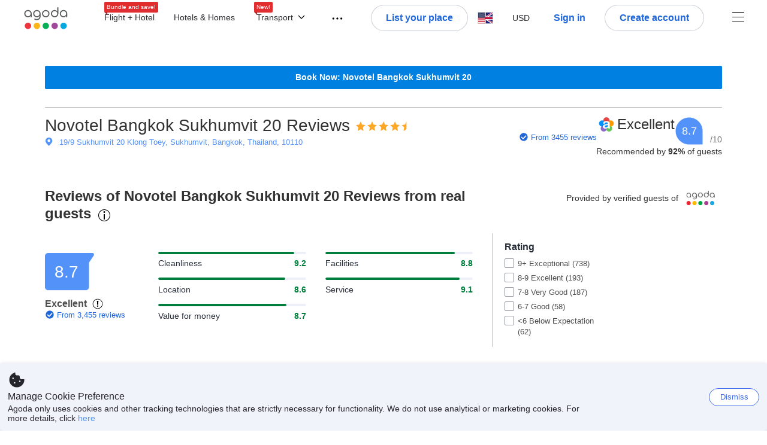

--- FILE ---
content_type: text/html; charset=utf-8
request_url: https://www.agoda.com/novotel-bangkok-sukhumvit-20/reviews/bangkok-th.html
body_size: 62157
content:

<!DOCTYPE html>
<html lang="en" kite-lang="en" class="chrome no-js" dir="ltr">
<head>
    <meta charset="utf-8" />
        <meta name="viewport" content="width=device-width, initial-scale=1.0" />
    
        <meta name="referrer" content="origin-when-cross-origin" />
    
    <title></title>
    <link rel="icon" href="/favicon.ico" />

<script type="text/javascript" id="messagingClientLite">
!function(t,e){if("object"==typeof exports&&"object"==typeof module)module.exports=e();else if("function"==typeof define&&define.amd)define([],e);else{var n=e();for(var r in n)("object"==typeof exports?exports:t)[r]=n[r]}}("undefined"!=typeof self?self:this,(function(){return function(t){var e={};function n(r){if(e[r])return e[r].exports;var i=e[r]={i:r,l:!1,exports:{}};return t[r].call(i.exports,i,i.exports,n),i.l=!0,i.exports}return n.m=t,n.c=e,n.d=function(t,e,r){n.o(t,e)||Object.defineProperty(t,e,{enumerable:!0,get:r})},n.r=function(t){"undefined"!=typeof Symbol&&Symbol.toStringTag&&Object.defineProperty(t,Symbol.toStringTag,{value:"Module"}),Object.defineProperty(t,"__esModule",{value:!0})},n.t=function(t,e){if(1&e&&(t=n(t)),8&e)return t;if(4&e&&"object"==typeof t&&t&&t.__esModule)return t;var r=Object.create(null);if(n.r(r),Object.defineProperty(r,"default",{enumerable:!0,value:t}),2&e&&"string"!=typeof t)for(var i in t)n.d(r,i,function(e){return t[e]}.bind(null,i));return r},n.n=function(t){var e=t&&t.__esModule?function(){return t.default}:function(){return t};return n.d(e,"a",e),e},n.o=function(t,e){return Object.prototype.hasOwnProperty.call(t,e)},n.p="",n(n.s=232)}({0:function(t,e,n){"use strict";n.d(e,"c",(function(){return i})),n.d(e,"a",(function(){return o})),n.d(e,"b",(function(){return u})),n.d(e,"d",(function(){return s})),n.d(e,"g",(function(){return a})),n.d(e,"e",(function(){return c})),n.d(e,"f",(function(){return f}));var r=function(t,e){return(r=Object.setPrototypeOf||{__proto__:[]}instanceof Array&&function(t,e){t.__proto__=e}||function(t,e){for(var n in e)Object.prototype.hasOwnProperty.call(e,n)&&(t[n]=e[n])})(t,e)};function i(t,e){if("function"!=typeof e&&null!==e)throw new TypeError("Class extends value "+String(e)+" is not a constructor or null");function n(){this.constructor=t}r(t,e),t.prototype=null===e?Object.create(e):(n.prototype=e.prototype,new n)}var o=function(){return(o=Object.assign||function(t){for(var e,n=1,r=arguments.length;n<r;n++)for(var i in e=arguments[n])Object.prototype.hasOwnProperty.call(e,i)&&(t[i]=e[i]);return t}).apply(this,arguments)};function u(t,e,n,r){return new(n||(n=Promise))((function(i,o){function u(t){try{a(r.next(t))}catch(t){o(t)}}function s(t){try{a(r.throw(t))}catch(t){o(t)}}function a(t){var e;t.done?i(t.value):(e=t.value,e instanceof n?e:new n((function(t){t(e)}))).then(u,s)}a((r=r.apply(t,e||[])).next())}))}function s(t,e){var n,r,i,o,u={label:0,sent:function(){if(1&i[0])throw i[1];return i[1]},trys:[],ops:[]};return o={next:s(0),throw:s(1),return:s(2)},"function"==typeof Symbol&&(o[Symbol.iterator]=function(){return this}),o;function s(s){return function(a){return function(s){if(n)throw new TypeError("Generator is already executing.");for(;o&&(o=0,s[0]&&(u=0)),u;)try{if(n=1,r&&(i=2&s[0]?r.return:s[0]?r.throw||((i=r.return)&&i.call(r),0):r.next)&&!(i=i.call(r,s[1])).done)return i;switch(r=0,i&&(s=[2&s[0],i.value]),s[0]){case 0:case 1:i=s;break;case 4:return u.label++,{value:s[1],done:!1};case 5:u.label++,r=s[1],s=[0];continue;case 7:s=u.ops.pop(),u.trys.pop();continue;default:if(!(i=u.trys,(i=i.length>0&&i[i.length-1])||6!==s[0]&&2!==s[0])){u=0;continue}if(3===s[0]&&(!i||s[1]>i[0]&&s[1]<i[3])){u.label=s[1];break}if(6===s[0]&&u.label<i[1]){u.label=i[1],i=s;break}if(i&&u.label<i[2]){u.label=i[2],u.ops.push(s);break}i[2]&&u.ops.pop(),u.trys.pop();continue}s=e.call(t,u)}catch(t){s=[6,t],r=0}finally{n=i=0}if(5&s[0])throw s[1];return{value:s[0]?s[1]:void 0,done:!0}}([s,a])}}}Object.create;function a(t){var e="function"==typeof Symbol&&Symbol.iterator,n=e&&t[e],r=0;if(n)return n.call(t);if(t&&"number"==typeof t.length)return{next:function(){return t&&r>=t.length&&(t=void 0),{value:t&&t[r++],done:!t}}};throw new TypeError(e?"Object is not iterable.":"Symbol.iterator is not defined.")}function c(t,e){var n="function"==typeof Symbol&&t[Symbol.iterator];if(!n)return t;var r,i,o=n.call(t),u=[];try{for(;(void 0===e||e-- >0)&&!(r=o.next()).done;)u.push(r.value)}catch(t){i={error:t}}finally{try{r&&!r.done&&(n=o.return)&&n.call(o)}finally{if(i)throw i.error}}return u}function f(t,e,n){if(n||2===arguments.length)for(var r,i=0,o=e.length;i<o;i++)!r&&i in e||(r||(r=Array.prototype.slice.call(e,0,i)),r[i]=e[i]);return t.concat(r||Array.prototype.slice.call(e))}Object.create},1:function(t,e,n){"use strict";(function(t){n.d(e,"a",(function(){return r}));var r=function(){function e(){}return e.current=function(){var e="undefined"!=typeof window?window:"undefined"!=typeof self?self:void 0!==t?t:null;if(!e)throw new Error("Unsupported environment.");return e},e}()}).call(this,n(30))},13:function(t,e,n){"use strict";n.d(e,"a",(function(){return i})),n.d(e,"b",(function(){return r}));var r,i={measurement:0,default:1,log:2};!function(t){t[t.measurement=0]="measurement",t[t.generic=1]="generic",t[t.log=2]="log"}(r||(r={}))},17:function(t,e,n){"use strict";function r(t,e,n){for(var r=n.length,i=0;i<r;i++){var o=n[i];if(o)for(var u in o)o.hasOwnProperty(u)&&t(u,o[u])}}n.d(e,"a",(function(){return r}))},18:function(t,e,n){"use strict";n.d(e,"b",(function(){return i})),n.d(e,"a",(function(){return u}));var r=n(13);function i(t){var e=r.a[t];return e=void 0===e?r.a.default:e}var o={trace:0,debug:1,info:2,warn:3,error:4,fatal:5};function u(t,e){if("measurement"===t){var n=e.name;return delete e.name,n}if("log"===t){var r=o[e.level];return r="number"==typeof r?r:2,delete e.level,r.toString()}return t}},232:function(t,e,n){"use strict";n.r(e),n.d(e,"MessagingClient",(function(){return a}));var r=n(1),i=n(73),o=n(28),u=function(){function t(){this.buffer={items:[]},this.contextData={}}return t.prototype.send=function(e){var n=this.buffer.items,r=t.MaxBufferSize-n.length;r>0&&(e instanceof Array?(r<e.length&&(e=e.slice(0,r)),this.buffer.items=e.concat(n)):this.buffer.items.push(e))},t.prototype.dispose=function(t){this.buffer.items.length=0,t&&t()},t.prototype.environment=function(t){},t.prototype.context=function(t){var e=this.contextData;e.sessionId=t.sessionId||e.sessionId,e.userId=t.userId||e.userId},t.MaxBufferSize=15e3,t}(),s=n(58),a=function(){function t(t){this._test=t}return t.create=function(e){return t.instantiate(e)},t.instantiate=function(e){return(new t).instantiate(e)},t.environment=function(e){return new t(e)},t.prototype.instantiate=function(t){var e,n,r=o.a.get();if(r.environment=r.environment||t,r.test=r.test||this._test,r.messagingClient)return r.messagingClient;var a=new u,c=new s.a(a,new i.a,null!==(n=null===(e=r.environment)||void 0===e?void 0:e.apiKey)&&void 0!==n?n:"");return r.buffer=a.buffer,r.context=a.contextData,r.messagingClient=c,c},t}();r.a.current().MessagingClient=a},28:function(t,e,n){"use strict";n.d(e,"a",(function(){return o}));var r=n(1),i="MessagingClient-LiteData",o=function(){function t(){}return t.get=function(){var t=r.a.current();return t[i]||(t[i]={})},t.clear=function(){delete r.a.current()[i]},t}()},30:function(t,e){var n;n=function(){return this}();try{n=n||new Function("return this")()}catch(t){"object"==typeof window&&(n=window)}t.exports=n},35:function(t,e,n){"use strict";n.d(e,"a",(function(){return r}));var r=function(){function t(){}return t.current=function(){return window&&window.__MCJS_EXTENSION_DATA__||{}},t}()},43:function(t,e,n){"use strict";n.d(e,"a",(function(){return i}));var r=n(17);function i(t){for(var e=[],n=1;n<arguments.length;n++)e[n-1]=arguments[n];return t||(t={}),Object(r.a)((function(e,n){void 0===t[e]&&(t[e]=n)}),t,e),t}},58:function(t,e,n){"use strict";n.d(e,"a",(function(){return m}));var r=n(0),i=function(t){function e(n){var r=t.call(this,"Unsupported bridge version: ".concat(n))||this;return Object.setPrototypeOf(r,e.prototype),r}return Object(r.c)(e,t),e}(Error),o=function(t){function e(){var n=t.call(this,"Operation Timeout error")||this;return Object.setPrototypeOf(n,e.prototype),n}return Object(r.c)(e,t),e}(Error),u=function(t){function e(n){var r,i,o=this;return(o=t.call(this,(null===(r=n.error)||void 0===r?void 0:r.message)||"Unknown error")||this).code=(null===(i=n.error)||void 0===i?void 0:i.code)||"UNKNOWN",Object.setPrototypeOf(o,e.prototype),o}return Object(r.c)(e,t),e}(Error);function s(t,e){return Object(r.b)(this,void 0,void 0,(function(){var n,i,o;return Object(r.d)(this,(function(r){switch(r.label){case 0:if((n=e.signal).aborted)throw new Error("Operation canceled");i=new AbortController,n.addEventListener("abort",(function(){}),{once:!0,signal:i.signal}),r.label=1;case 1:return r.trys.push([1,,3,4]),[4,t()];case 2:if(o=r.sent(),n.aborted)throw new Error("Operation canceled");return[3,4];case 3:return i.abort(),[7];case 4:return[2,o]}}))}))}function a(t,e){return Object(r.b)(this,void 0,void 0,(function(){function n(){return Object(r.b)(this,void 0,void 0,(function(){return Object(r.d)(this,(function(e){switch(e.label){case 0:return e.trys.push([0,,2,3]),[4,s(t,{signal:u.signal})];case 1:return[2,e.sent()];case 2:return i.abort(),[7];case 3:return[2]}}))}))}var i,u,a,c=this;return Object(r.d)(this,(function(t){switch(t.label){case 0:return i=new AbortController,u=new AbortController,a=function(){return Object(r.b)(c,void 0,void 0,(function(){return Object(r.d)(this,(function(t){return[2,new Promise((function(t,n){var r=setTimeout((function(){i.signal.aborted?t(void 0):(u.abort(),n(new o)),clearTimeout(r)}),e.timeout)}))]}))}))},[4,Promise.race([a(),n()])];case 1:return[2,t.sent()]}}))}))}var c,f=function(){function t(t){this.bridge=t}return t.prototype.postMessage=function(t){return Object(r.b)(this,void 0,void 0,(function(){var e,n,i=this;return Object(r.d)(this,(function(o){switch(o.label){case 0:return[4,a((function(){return Object(r.b)(i,void 0,void 0,(function(){return Object(r.d)(this,(function(e){return[2,this.bridge.postMessage(JSON.stringify(t))]}))}))}),{timeout:5e3})];case 1:if(e=o.sent(),"error"===(n=JSON.parse(e)).status)throw new u(n);return[2,n]}}))}))},t}(),l=function(){function t(t){this.bridge=t}return t.prototype.postMessage=function(t){return Object(r.b)(this,void 0,void 0,(function(){var e,n=this;return Object(r.d)(this,(function(i){switch(i.label){case 0:return[4,a((function(){return Object(r.b)(n,void 0,void 0,(function(){return Object(r.d)(this,(function(e){return[2,this.bridge.nativePromise("mcjsBridge","postMessage",t)]}))}))}),{timeout:5e3})];case 1:if("error"===(e=i.sent()).status)throw new u(e);return[2,e]}}))}))},t}(),d=function(){function t(t){this.bridge=t}return t.prototype.postMessage=function(t){return Object(r.b)(this,void 0,void 0,(function(){var e,n=this;return Object(r.d)(this,(function(r){switch(r.label){case 0:return[4,a((function(){return n.bridge.postMessage(t)}),{timeout:5e3})];case 1:if("error"===(e=r.sent()).status)throw new u(e);return[2,e]}}))}))},t}();function b(t){var e,n,o,s,b,v,p,h;return Object(r.b)(this,void 0,void 0,(function(){var m,y,g,w,O,j=this;return Object(r.d)(this,(function(_){switch(_.label){case 0:return c?[2,c]:(null===(n=null===(e=null==t?void 0:t.webkit)||void 0===e?void 0:e.messageHandlers)||void 0===n?void 0:n.mcjsBridge)?(m=t.webkit.messageHandlers.mcjsBridge,[4,a((function(){return m.postMessage({type:"get-bridge-version"})}),{timeout:5e3})]):[3,2];case 1:if("success"!==(O=_.sent()).status)throw new u(O);switch(null===(o=O.data)||void 0===o?void 0:o.version){case 1:return[2,c=new d(t.webkit.messageHandlers.mcjsBridge)];default:throw new i(null===(s=O.data)||void 0===s?void 0:s.version)}return[3,7];case 2:return(null==t?void 0:t.mcjsBridge)?(y=t.mcjsBridge,[4,a((function(){return Object(r.b)(j,void 0,void 0,(function(){return Object(r.d)(this,(function(t){return[2,y.postMessage(JSON.stringify({type:"get-bridge-version"}))]}))}))}),{timeout:5e3})]):[3,4];case 3:if(g=_.sent(),"success"!==(O=JSON.parse(g)).status)throw new u(O);switch(null===(b=O.data)||void 0===b?void 0:b.version){case 1:return[2,c=new f(t.mcjsBridge)];default:throw new i(null===(v=O.data)||void 0===v?void 0:v.version)}return[3,7];case 4:return t.Capacitor?(w=t.Capacitor,[4,a((function(){return w.nativePromise("mcjsBridge","postMessage",{type:"get-bridge-version"})}),{timeout:5e3})]):[3,6];case 5:if("success"!==(O=_.sent()).status)throw new u(O);switch(null===(p=O.data)||void 0===p?void 0:p.version){case 1:return[2,c=new l(t.Capacitor)];default:throw new i(null===(h=O.data)||void 0===h?void 0:h.version)}return[3,7];case 6:return[2,void 0];case 7:return[2]}}))}))}var v=n(35),p=n(43),h=n(18),m=function(){function t(t,e,n){this.sender=t,this._time=e,this._apiKey=n,window.addEventListener("message",this.onMessageReceivedFromMimir.bind(this))}return t.prototype.onMessageReceivedFromMimir=function(t){var e,n;if("analytics-extension"===(null===(e=null==t?void 0:t.data)||void 0===e?void 0:e.id))switch(null===(n=t.data)||void 0===n?void 0:n.name){case"enable-debug-mode":this.debug(!0);break;case"disable-debug-mode":this.debug(!1)}},t.prototype.create=function(t,e,n){var r=Number(null==n?void 0:n.timestamp);("number"!=typeof r||isNaN(r)||r<1e5)&&(r=this._time.now());var i={_meta:{timestamp:r,type:t}};return e&&Object(p.a)(i,e),i},t.prototype.send=function(t,e){var n,s;return Object(r.b)(this,void 0,void 0,(function(){var a,c,f,l,d;return Object(r.d)(this,(function(p){switch(p.label){case 0:if(!t||!t._meta)throw new Error("Message or message type is undefined");t=JSON.parse(JSON.stringify(t)),null!==(n=(s=t._meta).timestamp)&&void 0!==n||(s.timestamp=this._time.now()),t._meta.tabId=v.a.current().tabId,p.label=1;case 1:return p.trys.push([1,6,,7]),[4,b(window)];case 2:return(a=p.sent())?(delete(c=Object(r.a)({},t))._meta,f=Object(h.a)(t._meta.type,t),l=Object(h.b)(t._meta.type),[4,a.postMessage({type:"send-message",data:{timestamp:t._meta.timestamp||0,messageName:f,partitionKey:"",messageType:l,payload:JSON.stringify(c),apiKey:this._apiKey}})]):[3,4];case 3:return p.sent(),[3,5];case 4:t._meta.webview_bridge_fallback_reason="BRIDGE_NOT_EXIST",this.sender.send(t,e),p.label=5;case 5:return[3,7];case 6:return(d=p.sent())instanceof i?t._meta.webview_bridge_fallback_reason="UNSUPPORTED_BRIDGE_VERSION":d instanceof o?t._meta.webview_bridge_fallback_reason="BRIDGE_TIMEOUT_ERROR":d instanceof u&&(t._meta.webview_bridge_fallback_reason=d.code),this.sender.send(t,e),[3,7];case 7:return[2]}}))}))},t.prototype.debug=function(t,e){this.sender.environment({debug:t,logs:e})},t.prototype.context=function(t){this.sender.context(t)},t}()},73:function(t,e,n){"use strict";n.d(e,"a",(function(){return r}));var r=function(){function t(){}return t.prototype.now=function(){return+new Date},t}()}})}));
</script><script type="text/javascript">
const messagingClient = MessagingClient.instantiate();

function loadErrorHandler(err) {
    const src = err.path[0].src;
    const href = err.path[0].href;
    var message = ["could not load", src ? src : href].join(" ");
    try {
        const log = messagingClient.create('log', { logLevel: 'error', message: message, applicationName: 'cronos', loggerName: 'Fe.Cronos.Logger' });
        messagingClient.send(log);
    }
    catch (exception) {
    }
}
</script>    
    <link href='https://cdn6.agoda.net/cdn-accom-web/js/assets/browser-bundle/5330-bc57a9689ffd.css' rel='stylesheet' onerror='loadErrorHandler.call(this, event)'/><link href='https://cdn6.agoda.net/cdn-accom-web/js/assets/browser-bundle/1409-bd04c1e63ef9.css' rel='stylesheet' onerror='loadErrorHandler.call(this, event)'/><link href='https://cdn6.agoda.net/cdn-accom-web/js/assets/browser-bundle/8192-a4ec64a48060.css' rel='stylesheet' onerror='loadErrorHandler.call(this, event)'/><link href='https://cdn6.agoda.net/cdn-accom-web/js/assets/browser-bundle/review-d247c9137c76.css' rel='stylesheet' onerror='loadErrorHandler.call(this, event)'/>

    


            <script type="text/javascript" id="EdgeRedirect">
                try {
                    if (/MSIE \d|Trident.*rv:/.test(navigator.userAgent)) {
                        function getCookie(cname) {
                            var name = cname + "=";
                            var decodedCookie = decodeURIComponent(document.cookie);
                            var ca = decodedCookie.split(';');
                            for (var i = 0; i < ca.length; i++) {
                                var c = ca[i];
                                while (c.charAt(0) == ' ') {
                                    c = c.substring(1);
                                }
                                if (c.indexOf(name) == 0) {
                                    return c.substring(name.length, c.length);
                                }
                            }
                            return "";
                        }

                        function updateQueryStringParameter(uri, key, value) {
                            var re = new RegExp("([?&])" + key + "=.*?(&|$)", "i");
                            var separator = uri.indexOf('?') !== -1 ? "&" : "?";
                            if (uri.match(re)) {
                                return uri.replace(re, '$1' + key + "=" + value + '$2');
                            }
                            else {
                                return uri + separator + key + "=" + value;
                            }
                        }

                        var tracker = getCookie("agoda.user.03").split("&")[0].replace("UserId=", "");
                        window.location = 'microsoft-edge:' + updateQueryStringParameter(window.location.href, "follow_redirect", tracker);
                        // fall back url if cannot go to Edge browser
                        setTimeout(function () {
                            window.location = 'https://go.microsoft.com/fwlink/?linkid=2135547';
                        }, 1);
                    }
                } catch (e) {
                    // do nothing
                }
            </script>
        <script>
    try {
    !function(e,t){if("object"==typeof exports&&"object"==typeof module)module.exports=t();else if("function"==typeof define&&define.amd)define([],t);else{var n=t();for(var r in n)("object"==typeof exports?exports:e)[r]=n[r]}}(window,(function(){return function(e){var t={};function n(r){if(t[r])return t[r].exports;var i=t[r]={i:r,l:!1,exports:{}};return e[r].call(i.exports,i,i.exports,n),i.l=!0,i.exports}return n.m=e,n.c=t,n.d=function(e,t,r){n.o(e,t)||Object.defineProperty(e,t,{enumerable:!0,get:r})},n.r=function(e){"undefined"!=typeof Symbol&&Symbol.toStringTag&&Object.defineProperty(e,Symbol.toStringTag,{value:"Module"}),Object.defineProperty(e,"__esModule",{value:!0})},n.t=function(e,t){if(1&t&&(e=n(e)),8&t)return e;if(4&t&&"object"==typeof e&&e&&e.__esModule)return e;var r=Object.create(null);if(n.r(r),Object.defineProperty(r,"default",{enumerable:!0,value:e}),2&t&&"string"!=typeof e)for(var i in e)n.d(r,i,function(t){return e[t]}.bind(null,i));return r},n.n=function(e){var t=e&&e.__esModule?function(){return e.default}:function(){return e};return n.d(t,"a",t),t},n.o=function(e,t){return Object.prototype.hasOwnProperty.call(e,t)},n.p="",n(n.s=35)}({35:function(e,t,n){"use strict";Object.defineProperty(t,"__esModule",{value:!0}),n(36)},36:function(e,t){var n,r,i,o,u,f,c,a,l,p,s,d;u={passive:!0,capture:!0},f=new Date,c=function(){o=[],r=-1,n=null,s(addEventListener)},a=function(e,t){n||(n=t,r=e,i=new Date,s(removeEventListener),l())},l=function(){if(r>=0&&r<i-f){var e={entryType:"first-input",name:n.type,target:n.target,cancelable:n.cancelable,startTime:n.timeStamp,processingStart:n.timeStamp+r};o.forEach((function(t){t(e)})),o =[]}},p =function(e){if(e.cancelable){var t=(e.timeStamp>
        1e12?new Date:performance.now())-e.timeStamp;"pointerdown"==e.type?function(e,t){var n=function(){a(e,t),i()},r=function(){i()},i=function(){removeEventListener("pointerup",n,u),removeEventListener("pointercancel",r,u)};addEventListener("pointerup",n,u),addEventListener("pointercancel",r,u)}(t,e):a(t,e)}},s=function(e){["mousedown","keydown","touchstart","pointerdown"].forEach((function(t){return e(t,p,u)}))},d="hidden"===document.visibilityState?0:1/0,addEventListener("visibilitychange",(function e(t){"hidden"===document.visibilityState&&(d=t.timeStamp,removeEventListener("visibilitychange",e,!0))}),!0),c(),self.webVitals={firstInputPolyfill:function(e){o.push(e),l()},resetFirstInputPolyfill:c,get firstHiddenTime(){return d}}}})}));
    } catch(e) {
        window.webVitalsPolyfillDebugInfo = e;
    }
    window.performanceClientContext = {"isEnabled":true,"clientProfile":{"Device":1,"Os":2,"Client":1,"SubClient":0}} ?? {};
</script>


    <div id="seo-data"></div>

</head>

<body class=" desktop AVENGERS-3051 ACCWEB-2763 BWHF-4821 ltr themed theme-agoda">
    <div id="mockDataEnabled" value="False"></div>
    <div id="login-react-popup"></div>
    <div id="login-react-root"></div>
    <div id="pointsmax-panel-react-root" data-hotel-id="" data-signin-landing=""></div>

    <input id="backwardRequestVerificationToken"
           name="backwardRequestVerificationToken"
           type="hidden"
           value="83bgKM9oX1of/ntCJpvL8xMqtHUEQklsoIpk0tYxoD8=:YKoNvrYQYi4pi2BdfVFDnWdvqsk=" />

<input id="requestVerificationToken"
       name="requestVerificationToken"
       type="hidden"
       value="CfDJ8Dkuqwv-0VhLoFfD8dw7lYzyeom9qBvSPdFth8Ek6ucb4-3vFTN0sqgWoG1HfrTMdVY0WQl1_nRRohbI-EEGjIS7kpEljwWE6qClaxsFxfpGzkgUQZF7oJq5Kkjjwa4T4xS7ejQVK-0zRvxNSheO3_0" />



<script>
    (function () {
        var method;
        var noop = function () { };
        var methods = [
            'assert', 'clear', 'count', 'debug', 'dir', 'dirxml', 'error',
            'exception', 'group', 'groupCollapsed', 'groupEnd', 'info', 'log',
            'markTimeline', 'profile', 'profileEnd', 'table', 'time', 'timeEnd',
            'timeline', 'timelineEnd', 'timeStamp', 'trace', 'warn'
        ];
        var length = methods.length;
        var console = (window.console = window.console || {});

        while (length--) {
            method = methods[length];
            if (!console[method]) {
                console[method] = noop;
            }
        }

    }());
    window.loginParamsUrl = '/api/en-us/Login/Params';
    window.feMsgConfig = {"Environment":"production","Cluster":"as","DC":"as","PageTypeId":9,"Disable":true};
    window.ssoUrl = null;
    window.ssoLogoutUrl = null;

    var whitelabel = { theme: 'theme-agoda' };
    var agoda = agoda || {};
    agoda.isCronos = true;
    agoda.userDevice = {
        mobileDeviceType: 'NOTMOBILE',
        devicePlatformId: 1,
        deviceType: 'desktop'
    };
    agoda.featureList = {"RegulationShowExclusivePriceSetting":{},"ShowGoogleLogin":{}};
    agoda.isBrazeEnabled = true;
    agoda.login = { isReact: true };
    agoda.BrazeSettings = {"IsEnabled":false,"IsEnabledLogin":false,"IsWhiteLabelEnabled":false,"IsAllowOrigin":false,"IsNonLoginEnabled":false,"AllowPages":[],"ExcludeAids":[]};
</script>



<script>
    window.agoda = window.agoda || {};
    window.agoda.bVariantsConfig = {"expids":["WLPLAUNCH-1674","BWHF-3692","ICBE-192","CLICK-176-UCS","AVENGERS-2633","AVENGERS-2987","AVENGERS-3158","AVENGERS-3667","ACT-5422","JTBUAT-313","ADSREQ-1614","WLPLAUNCH-1674","AVENGERS-2987","PMARKETING-3307","WLPLAUNCH-1674","BWHF-3692","JTBFP-615","BWHF-4633","LT-1702","BWHF-4633","BWHF-4819","PFE-12250","BWHF-4821","CARTPACK-945","BWHF-5118","LT-1537","AVENGERS-2987","ANTISCRAPE-143","PFE-12545","PFE-12556","JTBUAT-313","HERMES-4219","WLPLAUNCH-1674","BWHF-3692","BAY-12622","BWHF-3505","JTBFP-615","CLICK-176-UCS","LT-1680","LT-1482-RED","PFE-12138","INSTANT-ACCRUAL","BWHF-4633","PFE-12250","BWHF-4819","CONTENTAPP-1489","CARTPACK-945","BWHF-5118","ACCWEB-2579","AVENGERS-2987","ANTISCRAPE-143","PFE-12545","CONTENTAPP-1672","LT-1702","PFE-12556","JTBUAT-313"],"unseenExpids":{"login-4217":false},"endpoint":"/api/cronos/layout/unseenexperiments/send","expiry":0}
</script>

<script>
    var agoda = window.agoda || {};
    agoda.pageConfig =  {"correlationId":"2db6b6a7-5a28-46bd-a3df-9ded3f0003c6","analyticsSessionId":"-8683695033252287871","pageTypeId":9,"realLanguageId":1,"languageId":1,"origin":"US","stateCode":"OH","cid":-1,"tag":"","userId":"a610e640-92b4-442f-a862-2d5659205d37","whitelabelid":1,"loginLvl":0,"storefrontId":3,"currencyId":7,"currencyCode":"USD","htmlLanguage":"en-us","cultureInfoName":"en-us","machineName":"as-pc-3h-acm-web-user-69d8fd8fb-rdx4f","trafficGroupId":4,"sessionId":"ii1gjtd3b0kt25fymy54a0dk","trafficSubGroupId":4,"aid":130243,"useFullPageLogin":true,"cttp":2,"isRealUser":true,"mode":"production","utm_medium":"","utm_source":"","utm_campaign":"","utm_content":"","utm_term":"","browserFamily":"Chrome","cdnDomain":"agoda.net"};
    agoda.userDevice =  {"devicePlatformId":1,"deviceType":"desktop","mobileDeviceType":"NOTMOBILE"};
    agoda.userAgentInfo =  {"isPrerender":false};
    agoda.rumpagetype = '';
    window.webgateApiUrl = 'https://www.agoda.com';
    window.gatewayApiUrl = '//www.agoda.com/api/gw';
</script>
<script>
    var agoda = agoda || {};
    agoda.features = {"agodaHomes":{},"flights":{},"pointsMax":{},"accommodation":{},"agodaCash":{},"cashBack":{},"comparePrices":{},"reviews":{"isOverheardHomeEnabled":true,"propertyRatingScale":10,"propertyDefaultProvider":-1,"isSubmissionEnabled":true,"isStarRatingPopupEnabled":true},"agodaVip":{},"currency":{"isCurrencySwitchRequired":true,"priceDisplay":true},"language":{"isLanguageSwitchRequired":true,"defaultLanguage":"en-us"},"footerAncillaryLinks":{},"trendingDataContents":{},"branding":{"brands":["agoda","priceline","kayak","rental-cars","booking-com","open-table"],"brandsWithText":[]},"userManageBooking":{"isHotelEnabled":true,"isFlightEnabled":true},"userMessaging":{},"userProfile":{"isSocialEnabled":true,"isPaymentEnabled":true,"isEmailSubscriptionEnabled":true},"favorites":{},"facebookLogin":{},"stacklaWidget":{},"hygienePlusBanner":{},"featuredLuxuryHotel":{},"bestPriceGuarantee":{},"accountProviders":{"mobileNumber":true},"manageMyBookings":{"showContactProperty":true,"showQuickAnswers":true,"showAirportTransfer":true,"showExternalBookingId":false},"chinaMarket":{},"login":{"showBenefits":true,"resetPasswordRedirect":false},"signUp":{},"tealium":{"account":"agoda"},"privateSale":{},"googleMaps":{"parameters":{"channel":"agoda","client":"gme-booking","key":"AIzaSyC8COgFCyVzK5lDTEqp__tEGkTqRPnIjkM"}},"groundTransport":{},"flightHotelPackages":{"backgroundUrl":"https://cdn6.agoda.net/images/PACKAGES-251/default/pkg_headbg_modifysearch@2x.jpg"},"multiHotelPackages":{},"connectedTrip":{},"myBookingsButton":{"buttonBehavior":"link"},"occupancyOptions":{"showOccupancyOptions":true,"solo":true,"couple":true,"family":true,"group":true,"business":true},"themedDomestic":{},"flightCrossSellHotel":{},"coupons":{"pageVersion":1},"activities":{},"navigationProductMenu":{"accommodations":{"isEnabled":true,"isMultiProductPanelEnabled":false},"flights":{"isEnabled":true,"isMultiProductPanelEnabled":false},"packages":{"isEnabled":true,"isMultiProductPanelEnabled":false},"deals":{"isEnabled":true,"isMultiProductPanelEnabled":false},"homes":{"isEnabled":true,"isMultiProductPanelEnabled":false},"airportsTransfer":{"isEnabled":true,"isMultiProductPanelEnabled":false},"carRentals":{"isEnabled":true,"isMultiProductPanelEnabled":false},"thingsToDo":{"isEnabled":false,"isMultiProductPanelEnabled":false},"cruises":{"isEnabled":false,"isMultiProductPanelEnabled":false},"tourTravel":{"isEnabled":false,"isMultiProductPanelEnabled":false},"activities":{"isEnabled":true,"isMultiProductPanelEnabled":true}},"redirectToApp":{},"shoppingCart":{},"logo":{"locales":{"default":{"name":"agoda-color-default","url":"images/kite-js/logo/agoda/color-default.svg"}},"width":89,"height":37},"agodaPreferred":{},"bookOnRequest":{},"shoppingCartIconStyle":{"size":"xl2"},"taxAndFeeLabelInCart":{"withPassenger":false},"showTimeLimitedOffers":{},"directPartners":{"bzbciti":{"partnerNameCms":304930,"logoImageUrl":"https://cdn6.agoda.net/images/external_loyalty/partners/Buzzbees/logo-citi.svg","loginRedirectUrl":"/partner/bzbciti/login","cms":{"partnerannouncementprelogintext":301576,"loginredirectconfirmationmodalcancelbuttonlabel":252233,"tncinitialtext":143881,"redemptionboxredeembuttonactivelabel":134503,"redemptionpricebannerdisplaytext":277306,"loginpanelbodytext":301575,"loginpanelheadertext":301574,"redeempointsamountexceedsbookingamounterrortext":142639,"maxpointsapplylabel":301581,"loginredirectconfirmationmodalbodytext":301578,"redemptionboxtitle":134501,"loginredirectconfirmationmodalheadertext":301577,"rewardsbalancetext":257840,"programdisplayeconomicstext":252241,"redemptionboxredeembuttoninactivelabel":134502,"loginpanelloginbuttonlabel":134499,"pricebreakdownredemptionlineitemlabel":301583,"partnerannouncementpostlogintext":301582,"bookingamountislessthanminimumbookingamounterrortext":142640,"redemptionboxrewardfiatequivalentlabel":258529,"programdisplaybalancelabel":252234,"loginredirectconfirmationmodalprimarybuttonlabel":292420,"redeempointsamountexceedsavailableamounterrortext":150023,"pricebreakdownredemptionlineitemtext":258908,"tnclattertext":143882,"redeempointsamountlessthanminredeempointerrortext":143476},"showLoginRedirectConfirmationModal":true,"programDisplayEconomicsPtcMultiplier":1,"maxPointsEnabled":true,"programs":[{"key":"bzbciti","logoUrl":"https://cdn6.agoda.net/images/external_loyalty/partners/Buzzbees/logo-citi.svg","cms":{"pricebreakdownredemptionlineitemlabel":301583,"pricebreakdownredemptionlineitembookingdetailpointsunit":301579,"pricebreakdownredemptionlineitembookingdetaillabel":301583,"displaybalanceunit":301579,"redemptionboxtitle":134501,"pricebreakdownredemptionlineitempointsunit":301579,"displaybalanceeconomicunit":301580},"sortOrder":1}]},"bzbnpl":{"partnerNameCms":316159,"logoImageUrl":"https://cdn6.agoda.net/images/external_loyalty/partners/Buzzbees/logo_nestle2.svg","loginRedirectUrl":"/partner/bzbnpl/login","cms":{"loginredirectconfirmationmodalcancelbuttonlabel":252233,"programdisplayeconomicstext":252241,"redemptionboxredeembuttoninactivelabel":134502,"tncinitialtext":143881,"loginpanelloginbuttonlabel":134499,"redemptionboxredeembuttonactivelabel":134503,"redemptionpricebannerdisplaytext":277306,"loginpanelbodytext":311216,"loginpanelheadertext":311215,"redeempointsamountexceedsbookingamounterrortext":142639,"maxpointsapplylabel":301581,"loginredirectconfirmationmodalbodytext":301578,"pricebreakdownredemptionlineitemlabel":301583,"bookingamountislessthanminimumbookingamounterrortext":142640,"redemptionboxtitle":134501,"redemptionboxrewardfiatequivalentlabel":258529,"programdisplaybalancelabel":252234,"loginredirectconfirmationmodalprimarybuttonlabel":292420,"redeempointsamountexceedsavailableamounterrortext":150023,"pricebreakdownredemptionlineitemtext":258908,"tnclattertext":143882,"loginredirectconfirmationmodalheadertext":301577,"rewardsbalancetext":257840,"redeempointsamountlessthanminredeempointerrortext":143476},"showLoginRedirectConfirmationModal":true,"programDisplayEconomicsPtcMultiplier":1,"maxPointsEnabled":true,"programs":[{"key":"nestle","logoUrl":"https://cdn6.agoda.net/images/external_loyalty/partners/Buzzbees/logo_nestle2.svg","cms":{"pricebreakdownredemptionlineitemlabel":301583,"pricebreakdownredemptionlineitembookingdetailpointsunit":311217,"pricebreakdownredemptionlineitembookingdetaillabel":301583,"displaybalanceunit":301579,"redemptionboxtitle":134501,"pricebreakdownredemptionlineitempointsunit":311217,"displaybalanceeconomicunit":301580},"sortOrder":1}]},"bzbmpm":{"partnerNameCms":321454,"logoImageUrl":"https://cdn6.agoda.net/images/external_loyalty/partners/Buzzbees/logo_mall2.svg","loginRedirectUrl":"/partner/bzbmpm/login","cms":{"partnerannouncementprelogintext":336215,"loginredirectconfirmationmodalcancelbuttonlabel":252233,"tncinitialtext":143881,"redemptionboxredeembuttonactivelabel":134503,"redemptionpricebannerdisplaytext":277306,"loginpanelbodytext":322238,"loginpanelheadertext":322237,"redeempointsamountexceedsbookingamounterrortext":142639,"maxpointsapplylabel":301581,"loginredirectconfirmationmodalbodytext":301578,"redemptionboxtitle":134501,"loginredirectconfirmationmodalheadertext":301577,"rewardsbalancetext":257840,"programdisplayeconomicstext":252241,"redemptionboxredeembuttoninactivelabel":134502,"loginpanelloginbuttonlabel":134499,"pricebreakdownredemptionlineitemlabel":322239,"partnerannouncementpostlogintext":336216,"bookingamountislessthanminimumbookingamounterrortext":142640,"redemptionboxrewardfiatequivalentlabel":258529,"programdisplaybalancelabel":252234,"loginredirectconfirmationmodalprimarybuttonlabel":292420,"redeempointsamountexceedsavailableamounterrortext":150023,"pricebreakdownredemptionlineitemtext":258908,"tnclattertext":143882,"redeempointsamountlessthanminredeempointerrortext":143476},"showLoginRedirectConfirmationModal":true,"programDisplayEconomicsPtcMultiplier":1,"maxPointsEnabled":true,"programs":[{"key":"mcard","logoUrl":"https://cdn6.agoda.net/images/external_loyalty/partners/Buzzbees/logo_mall2.svg","cms":{"pricebreakdownredemptionlineitemlabel":322239,"pricebreakdownredemptionlineitembookingdetailpointsunit":311217,"pricebreakdownredemptionlineitembookingdetaillabel":322239,"displaybalanceunit":301579,"redemptionboxtitle":134501,"pricebreakdownredemptionlineitempointsunit":311217,"displaybalanceeconomicunit":301580},"sortOrder":1}]},"dbshkuat":{"partnerNameCms":252229,"logoImageUrl":"https://cdn.agoda.net/images/mvc/default/ex.png","loginRedirectUrl":"/partner/dbshkuat/login","cms":{"partnerannouncementprelogintext":252236,"loginredirectconfirmationmodalcancelbuttonlabel":252233,"tncinitialtext":101,"redemptionboxredeembuttonactivelabel":134503,"redemptionpricebannerdisplaytext":277306,"loginpanelbodytext":263823,"tnclatterlinktext":103,"loginpanelheadertext":260560,"partnerannouncementpreloginlink":269661,"redeempointsamountexceedsbookingamounterrortext":142639,"maxpointsapplylabel":252235,"loginredirectconfirmationmodalbodytext":252231,"redemptionboxtitle":277835,"partnerannouncementpostloginlinklabel":269660,"loginredirectconfirmationmodalheadertext":252230,"rewardsbalancetext":257840,"programdisplayeconomicstext":252241,"redemptionboxredeembuttoninactivelabel":134502,"partnerannouncementpostloginlink":269661,"loginpanelloginbuttonlabel":269757,"pricebreakdownredemptionlineitemlabel":258530,"partnerannouncementpostlogintext":269829,"bookingamountislessthanminimumbookingamounterrortext":142640,"redemptionboxrewardfiatequivalentlabel":258529,"partnerannouncementpreloginlinklabel":269660,"programdisplaybalancelabel":252234,"loginredirectconfirmationmodalprimarybuttonlabel":252232,"redeempointsamountexceedsavailableamounterrortext":150023,"pricebreakdownredemptionlineitemtext":258908,"tnclattertext":102,"redeempointsamountlessthanminredeempointerrortext":143476},"showLoginRedirectConfirmationModal":true,"programDisplayEconomicsPtcMultiplier":1,"maxPointsEnabled":true,"programs":[{"key":"DBS","logoUrl":"https://cdn6.agoda.net/images/external_loyalty/partners/dbs/dbs_dbs-dollar.png","cms":{"pricebreakdownredemptionlineitemlabel":263825,"pricebreakdownredemptionlineitembookingdetailpointsunit":269759,"pricebreakdownredemptionlineitembookingdetaillabel":263825,"displaybalanceunit":258896,"redemptionboxtitle":277835,"displayname":258900,"pricebreakdownredemptionlineitempointsunit":269759,"displaybalanceeconomicunit":258904},"sortOrder":1},{"key":"COM","logoUrl":"https://cdn6.agoda.net/images/external_loyalty/partners/dbs/dbs_compass-dollar_2.png","cms":{"pricebreakdownredemptionlineitemlabel":263826,"pricebreakdownredemptionlineitembookingdetailpointsunit":269760,"pricebreakdownredemptionlineitembookingdetaillabel":263826,"displaybalanceunit":258897,"redemptionboxtitle":277835,"displayname":258901,"pricebreakdownredemptionlineitempointsunit":269760,"displaybalanceeconomicunit":258905},"sortOrder":1}]},"bzbdmt":{"partnerNameCms":321455,"logoImageUrl":"https://cdn6.agoda.net/images/external_loyalty/partners/Buzzbees/logo_donmueng2.svg","loginRedirectUrl":"/partner/bzbdmt/login","cms":{"loginredirectconfirmationmodalcancelbuttonlabel":252233,"programdisplayeconomicstext":252241,"redemptionboxredeembuttoninactivelabel":134502,"tncinitialtext":143881,"loginpanelloginbuttonlabel":134499,"redemptionboxredeembuttonactivelabel":134503,"redemptionpricebannerdisplaytext":277306,"loginpanelbodytext":322241,"loginpanelheadertext":322240,"redeempointsamountexceedsbookingamounterrortext":142639,"maxpointsapplylabel":301581,"loginredirectconfirmationmodalbodytext":301578,"pricebreakdownredemptionlineitemlabel":322242,"bookingamountislessthanminimumbookingamounterrortext":142640,"redemptionboxtitle":134501,"redemptionboxrewardfiatequivalentlabel":258529,"programdisplaybalancelabel":252234,"loginredirectconfirmationmodalprimarybuttonlabel":292420,"redeempointsamountexceedsavailableamounterrortext":150023,"pricebreakdownredemptionlineitemtext":258908,"tnclattertext":143882,"loginredirectconfirmationmodalheadertext":301577,"rewardsbalancetext":257840,"redeempointsamountlessthanminredeempointerrortext":143476},"showLoginRedirectConfirmationModal":true,"programDisplayEconomicsPtcMultiplier":1,"maxPointsEnabled":true,"programs":[{"key":"tollway","logoUrl":"https://cdn6.agoda.net/images/external_loyalty/partners/Buzzbees/logo_donmueng2.svg","cms":{"pricebreakdownredemptionlineitemlabel":322242,"pricebreakdownredemptionlineitembookingdetailpointsunit":311217,"pricebreakdownredemptionlineitembookingdetaillabel":322242,"displaybalanceunit":301579,"redemptionboxtitle":134501,"pricebreakdownredemptionlineitempointsunit":311217,"displaybalanceeconomicunit":301580},"sortOrder":1}]},"bzbspi":{"partnerNameCms":316161,"logoImageUrl":"https://cdn6.agoda.net/images/external_loyalty/partners/Buzzbees/logo-sPlusInsurance.svg","loginRedirectUrl":"/partner/bzbspi/login","cms":{"loginredirectconfirmationmodalcancelbuttonlabel":252233,"programdisplayeconomicstext":252241,"redemptionboxredeembuttoninactivelabel":134502,"tncinitialtext":143881,"loginpanelloginbuttonlabel":134499,"redemptionboxredeembuttonactivelabel":134503,"redemptionpricebannerdisplaytext":277306,"loginpanelbodytext":311216,"loginpanelheadertext":311215,"redeempointsamountexceedsbookingamounterrortext":142639,"maxpointsapplylabel":301581,"loginredirectconfirmationmodalbodytext":301578,"pricebreakdownredemptionlineitemlabel":301583,"bookingamountislessthanminimumbookingamounterrortext":142640,"redemptionboxtitle":134501,"redemptionboxrewardfiatequivalentlabel":258529,"programdisplaybalancelabel":252234,"loginredirectconfirmationmodalprimarybuttonlabel":292420,"redeempointsamountexceedsavailableamounterrortext":150023,"pricebreakdownredemptionlineitemtext":258908,"tnclattertext":143882,"loginredirectconfirmationmodalheadertext":301577,"rewardsbalancetext":257840,"redeempointsamountlessthanminredeempointerrortext":143476},"showLoginRedirectConfirmationModal":true,"programDisplayEconomicsPtcMultiplier":1,"maxPointsEnabled":true,"programs":[{"key":"splus","logoUrl":"https://cdn6.agoda.net/images/external_loyalty/partners/Buzzbees/logo-sPlusInsurance.svg","cms":{"pricebreakdownredemptionlineitemlabel":301583,"pricebreakdownredemptionlineitembookingdetailpointsunit":311217,"pricebreakdownredemptionlineitembookingdetaillabel":301583,"displaybalanceunit":301579,"redemptionboxtitle":134501,"pricebreakdownredemptionlineitempointsunit":311217,"displaybalanceeconomicunit":301580},"sortOrder":1}]},"dbssg":{"partnerNameCms":252229,"logoImageUrl":"https://cdn.agoda.net/images/mvc/default/ex.png","loginRedirectUrl":"/partner/dbssg/login","cms":{"partnerannouncementprelogintext":268954,"loginredirectconfirmationmodalcancelbuttonlabel":252233,"tncinitialtext":101,"redemptionboxredeembuttonactivelabel":134503,"redemptionpricebannerdisplaytext":277307,"loginpanelbodytext":263824,"tnclatterlinktext":103,"loginpanelheadertext":260561,"partnerannouncementpreloginlink":269661,"redeempointsamountexceedsbookingamounterrortext":142639,"maxpointsapplylabel":252235,"loginredirectconfirmationmodalbodytext":252231,"redemptionboxtitle":277836,"partnerannouncementpostloginlinklabel":269660,"loginredirectconfirmationmodalheadertext":252230,"rewardsbalancetext":257840,"programdisplayeconomicstext":252241,"redemptionboxredeembuttoninactivelabel":134502,"partnerannouncementpostloginlink":269661,"loginpanelloginbuttonlabel":269758,"pricebreakdownredemptionlineitemlabel":258530,"partnerannouncementpostlogintext":268955,"bookingamountislessthanminimumbookingamounterrortext":142640,"redemptionboxrewardfiatequivalentlabel":258529,"partnerannouncementpreloginlinklabel":269660,"programdisplaybalancelabel":252234,"loginredirectconfirmationmodalprimarybuttonlabel":252232,"redeempointsamountexceedsavailableamounterrortext":150023,"pricebreakdownredemptionlineitemtext":258908,"tnclattertext":102,"redeempointsamountlessthanminredeempointerrortext":143476},"showLoginRedirectConfirmationModal":true,"programDisplayEconomicsPtcMultiplier":1,"maxPointsEnabled":true,"programs":[{"key":"DPT","logoUrl":"https://cdn6.agoda.net/images/external_loyalty/partners/dbs/dbs_dbs-dollar2.svg","cms":{"pricebreakdownredemptionlineitemlabel":263827,"pricebreakdownredemptionlineitembookingdetailpointsunit":269761,"pricebreakdownredemptionlineitembookingdetaillabel":263827,"displaybalanceunit":258898,"redemptionboxtitle":277836,"displayname":258902,"pricebreakdownredemptionlineitempointsunit":269761,"displaybalanceeconomicunit":258906},"sortOrder":1},{"key":"DLY","logoUrl":"https://cdn6.agoda.net/images/external_loyalty/partners/dbs/dbs_posb.png","cms":{"pricebreakdownredemptionlineitemlabel":263828,"pricebreakdownredemptionlineitembookingdetailpointsunit":269762,"pricebreakdownredemptionlineitembookingdetaillabel":263828,"displaybalanceunit":258899,"redemptionboxtitle":277836,"displayname":258903,"pricebreakdownredemptionlineitempointsunit":269762,"displaybalanceeconomicunit":258907},"sortOrder":2}]},"bzbsgt":{"partnerNameCms":327562,"logoImageUrl":"https://cdn6.agoda.net/images/external_loyalty/partners/Buzzbees/logo_sygenta2.svg","loginRedirectUrl":"/partner/bzbsgt/login","cms":{"loginredirectconfirmationmodalcancelbuttonlabel":252233,"programdisplayeconomicstext":252241,"redemptionboxredeembuttoninactivelabel":134502,"tncinitialtext":143881,"loginpanelloginbuttonlabel":134499,"redemptionboxredeembuttonactivelabel":134503,"redemptionpricebannerdisplaytext":277306,"loginpanelbodytext":311216,"loginpanelheadertext":311215,"redeempointsamountexceedsbookingamounterrortext":142639,"maxpointsapplylabel":301581,"loginredirectconfirmationmodalbodytext":301578,"pricebreakdownredemptionlineitemlabel":301583,"bookingamountislessthanminimumbookingamounterrortext":142640,"redemptionboxtitle":134501,"redemptionboxrewardfiatequivalentlabel":258529,"programdisplaybalancelabel":252234,"loginredirectconfirmationmodalprimarybuttonlabel":292420,"redeempointsamountexceedsavailableamounterrortext":150023,"pricebreakdownredemptionlineitemtext":258908,"tnclattertext":143882,"loginredirectconfirmationmodalheadertext":301577,"rewardsbalancetext":257840,"redeempointsamountlessthanminredeempointerrortext":143476},"showLoginRedirectConfirmationModal":true,"programDisplayEconomicsPtcMultiplier":1,"maxPointsEnabled":true,"programs":[{"key":"syngenta","logoUrl":"https://cdn6.agoda.net/images/external_loyalty/partners/Buzzbees/logo_sygenta2.svg","cms":{"pricebreakdownredemptionlineitemlabel":301583,"pricebreakdownredemptionlineitembookingdetailpointsunit":311217,"pricebreakdownredemptionlineitembookingdetaillabel":301583,"displaybalanceunit":301579,"redemptionboxtitle":134501,"pricebreakdownredemptionlineitempointsunit":311217,"displaybalanceeconomicunit":301580},"sortOrder":1}]},"dbshk":{"partnerNameCms":252229,"logoImageUrl":"https://cdn.agoda.net/images/mvc/default/ex.png","loginRedirectUrl":"/partner/dbshk/login","cms":{"partnerannouncementprelogintext":252236,"loginredirectconfirmationmodalcancelbuttonlabel":252233,"tncinitialtext":101,"redemptionboxredeembuttonactivelabel":134503,"redemptionpricebannerdisplaytext":277306,"loginpanelbodytext":263823,"tnclatterlinktext":103,"loginpanelheadertext":260560,"partnerannouncementpreloginlink":269661,"redeempointsamountexceedsbookingamounterrortext":142639,"maxpointsapplylabel":252235,"loginredirectconfirmationmodalbodytext":252231,"redemptionboxtitle":277835,"partnerannouncementpostloginlinklabel":269660,"loginredirectconfirmationmodalheadertext":252230,"rewardsbalancetext":257840,"programdisplayeconomicstext":252241,"redemptionboxredeembuttoninactivelabel":134502,"partnerannouncementpostloginlink":269661,"loginpanelloginbuttonlabel":269757,"pricebreakdownredemptionlineitemlabel":258530,"partnerannouncementpostlogintext":269829,"bookingamountislessthanminimumbookingamounterrortext":142640,"redemptionboxrewardfiatequivalentlabel":258529,"partnerannouncementpreloginlinklabel":269660,"programdisplaybalancelabel":252234,"loginredirectconfirmationmodalprimarybuttonlabel":252232,"redeempointsamountexceedsavailableamounterrortext":150023,"pricebreakdownredemptionlineitemtext":258908,"tnclattertext":102,"redeempointsamountlessthanminredeempointerrortext":143476},"showLoginRedirectConfirmationModal":true,"programDisplayEconomicsPtcMultiplier":1,"maxPointsEnabled":true,"programs":[{"key":"DBS","logoUrl":"https://cdn6.agoda.net/images/external_loyalty/partners/dbs/dbs_dbs-dollar.png","cms":{"pricebreakdownredemptionlineitemlabel":263825,"pricebreakdownredemptionlineitembookingdetailpointsunit":269759,"pricebreakdownredemptionlineitembookingdetaillabel":263825,"displaybalanceunit":258896,"redemptionboxtitle":277835,"displayname":258900,"pricebreakdownredemptionlineitempointsunit":269759,"displaybalanceeconomicunit":258904},"sortOrder":1},{"key":"COM","logoUrl":"https://cdn6.agoda.net/images/external_loyalty/partners/dbs/dbs_compass-dollar_2.png","cms":{"pricebreakdownredemptionlineitemlabel":263826,"pricebreakdownredemptionlineitembookingdetailpointsunit":269760,"pricebreakdownredemptionlineitembookingdetaillabel":263826,"displaybalanceunit":258897,"redemptionboxtitle":277835,"displayname":258901,"pricebreakdownredemptionlineitempointsunit":269760,"displaybalanceeconomicunit":258905},"sortOrder":1}]},"ktc":{"partnerNameCms":133377,"logoImageUrl":"https://cdn2.agoda.net/images/external_loyalty/partners/ktc/logo-ktc.svg","loginRedirectUrl":"/partner/ktc/login","cms":{"partnerannouncementprelogintext":292416,"loginredirectconfirmationmodalcancelbuttonlabel":252233,"redemptionboxredeembuttoninactivelabel":134502,"tncinitialtext":143881,"loginpanelloginbuttonlabel":134499,"redemptionboxredeembuttonactivelabel":134503,"redemptionpricebannerdisplaytext":277306,"loginpanelbodytext":292415,"loginpanelheadertext":292414,"redeempointsamountexceedsbookingamounterrortext":142639,"maxpointsapplylabel":252235,"loginredirectconfirmationmodalbodytext":292418,"pricebreakdownredemptionlineitemlabel":140734,"partnerannouncementpostlogintext":134504,"bookingamountislessthanminimumbookingamounterrortext":142640,"redemptionboxtitle":134501,"programdisplaybalancelabel":252234,"loginredirectconfirmationmodalprimarybuttonlabel":292420,"redeempointsamountexceedsavailableamounterrortext":150023,"pricebreakdownredemptionlineitemtext":258908,"tnclattertext":143882,"loginredirectconfirmationmodalheadertext":292417,"rewardsbalancetext":257840,"redeempointsamountlessthanminredeempointerrortext":143476},"showLoginRedirectConfirmationModal":true,"programDisplayEconomicsPtcMultiplier":1,"maxPointsEnabled":true,"programs":[{"key":"ktc","logoUrl":"https://cdn2.agoda.net/images/external_loyalty/partners/ktc/logo-ktc.svg","cms":{"pricebreakdownredemptionlineitemlabel":292419,"pricebreakdownredemptionlineitembookingdetailpointsunit":143109,"pricebreakdownredemptionlineitembookingdetaillabel":292419,"displaybalanceunit":143109,"redemptionboxtitle":134501,"pricebreakdownredemptionlineitempointsunit":143109},"sortOrder":1}]},"bzbmjs":{"partnerNameCms":316160,"logoImageUrl":"https://cdn6.agoda.net/images/external_loyalty/partners/Buzzbees/logo_mead_johnson2.svg","loginRedirectUrl":"/partner/bzbmjs/login","cms":{"loginredirectconfirmationmodalcancelbuttonlabel":252233,"programdisplayeconomicstext":252241,"redemptionboxredeembuttoninactivelabel":134502,"tncinitialtext":143881,"loginpanelloginbuttonlabel":134499,"redemptionboxredeembuttonactivelabel":134503,"redemptionpricebannerdisplaytext":277306,"loginpanelbodytext":311216,"loginpanelheadertext":311215,"redeempointsamountexceedsbookingamounterrortext":142639,"maxpointsapplylabel":301581,"loginredirectconfirmationmodalbodytext":301578,"pricebreakdownredemptionlineitemlabel":301583,"bookingamountislessthanminimumbookingamounterrortext":142640,"redemptionboxtitle":134501,"redemptionboxrewardfiatequivalentlabel":258529,"programdisplaybalancelabel":252234,"loginredirectconfirmationmodalprimarybuttonlabel":292420,"redeempointsamountexceedsavailableamounterrortext":150023,"pricebreakdownredemptionlineitemtext":258908,"tnclattertext":143882,"loginredirectconfirmationmodalheadertext":301577,"rewardsbalancetext":257840,"redeempointsamountlessthanminredeempointerrortext":143476},"showLoginRedirectConfirmationModal":true,"programDisplayEconomicsPtcMultiplier":1,"maxPointsEnabled":true,"programs":[{"key":"mj","logoUrl":"https://cdn6.agoda.net/images/external_loyalty/partners/Buzzbees/logo_mead_johnson2.svg","cms":{"pricebreakdownredemptionlineitemlabel":301583,"pricebreakdownredemptionlineitembookingdetailpointsunit":311217,"pricebreakdownredemptionlineitembookingdetaillabel":301583,"displaybalanceunit":301579,"redemptionboxtitle":134501,"pricebreakdownredemptionlineitempointsunit":311217,"displaybalanceeconomicunit":301580},"sortOrder":1}]}},"enableESimClickOuts":{},"enableCarRentalsClickOuts":{},"transfers":{},"transportation":{},"headerSettingMenu":{}};
</script>

<script>
    var agoda = agoda || {};
    agoda.behaviors = {"values":null};
</script>

<script>
    var agoda = agoda || {};
    agoda.behaviorToFeatureMapping = {"values":null};
</script>

<script>
    var rtag = {"countryId":0,"countryOrigin":"US","stateOrigin":"","cityId":0,"cityName":null,"cityOrigin":null,"tealiumCityName":null,"tealiumCountryName":null,"checkInDateStr":null,"checkOutDateStr":null,"cid":-1,"tag":"","sid":0,"pageTypeId":9,"languageId":1,"languageCode":"en-us","isDev":false,"isQA":false,"isLive":true,"isRealUser":true,"userVipLevel":-1,"adult":0,"children":0,"deviceType":"d","attributionViewModel":{"hasSessionFirstClick":true,"sessionFirstClickAttributionCID":"1733380","sessionFirstClickAttributionTag":"","sessionFirstClickAttributionModelID":"19","sessionFirstClickAttributionClickDate":null,"sessionFirstClickAttributionAdditionalData":"{\u0022IsPaid\u0022:False}","hasCookieLastClick":true,"cookieLastClickAttributionCID":"1733380","cookieLastClickAttributionTag":"","cookieLastClickAttributionModelID":"20","cookieLastClickAttributionClickDate":null,"cookieLastClickAttributionAdditionalData":"{\u0022IsPaid\u0022:False}"},"bltId":0,"currencyCode":"USD","tax":0.0,"totalPriceTaxExc":0.0,"totalPriceTaxInc":0.0,"trafficGroup":0,"trafficSubGroup":0,"affiliateSiteOrigin":null,"affiliateSitePlacement":null,"isNewSession":null,"isMspa":false,"tealiumUrl":null,"defaultTealiumUrl":"//tags.tiqcdn.com/utag/agoda/main2018/prod/utag.js","tealiumProfile":"main2018","isTealiumEnableForWhiteLabel":true,"isCCPAEnabled":true,"isGpcActive":false,"tealiumWhitelabelLanguageId":0,"tealiumAccount":"agoda","productId":0,"productType":null,"isTealiumSupportPageEnabled":false,"stopTealium":true,"tealiumExperiments":{"MKTBB-5389-M":"Z","MKTBB-5389-D":"Z"},"whiteLabelId":1,"supplierHotelId":0,"userEmailSHA":null,"isUserConsentedAll":false};
    
    function setCookie(cname, cvalue) {
      var date = new Date();
      date.setTime(date.getTime() + 86400000);
      var expires = "expires=" + date.toUTCString();
      document.cookie = cname + "=" + cvalue + ";" + expires + "; path=/; domain=.agoda.com;";
    }

var tealiumUrl = "//tags.tiqcdn.com/utag/agoda/main2018/prod/utag.js";
    var isCCPAEnable = true;
    var appSettingsPreferences = JSON.parse(localStorage?.getItem("AppSettings.preferences"));
    var isTealiumAllowed = !isCCPAEnable || appSettingsPreferences == null || appSettingsPreferences.ccpa_status === "opt-in";
    var isTealiumAllowedByGPC = !false;
    var isTealiumGpcExperiment = true;
    if (isTealiumGpcExperiment)
    {

                shouldTealiumEnable = isTealiumAllowedByGPC && isTealiumAllowed;
                }
    else
    {

                shouldTealiumEnable = isTealiumAllowed;
                    
    }


            setCookie("tealiumEnable", false, 1);
        
    if(shouldTealiumEnable && false){

    }
</script>


    <script type="text/javascript">
        var _ga = _ga || {};
        _ga.source = "Direct Access";
        _ga.medium = "Direct Access";
        _ga.source_url = "";
        _ga.medium_url = "";
        _ga.campaign_url = "";
        _ga.content_url = "";
        _ga.term_url = "";
    </script>

<script>
    agoda.reactHeader = {};
    agoda.reactHeader.menuViewModel = {};
    agoda.reactHeader.experiments = {
        isCmaEnabled: true,
        useFeaturesOnHomePage: true,
        useFeaturesChinaMarket: false,
    };
    agoda.reactHeader.culture = 'en-us';
    agoda.reactHeader.menuViewModel = {"languageMenuViewModel":{"cms":{"suggestedLanguagesText":"Suggested languages","allLanguagesText":"All languages","languageHeaderText":"Language"},"languageFlag":"us","languageTranslation":"English"},"userMenuViewModel":null,"cms":{"signInText":"Sign in","signUpText":"Create account","signInSignUpText":"Sign in / Sign up","signOutText":"Sign out","loginHeader":"Sign in","saveMoreWithAgodaVipText":"Save more with AgodaVIP {0}","signInAndCollectBookingsVipText":"Sign in and collect bookings towards VIP status to get more discounts and exclusive deals!","joinAgodaVipText":"Join AgodaVIP","specialDealsText":"Special deals!","settingsHeader":"Settings","myBookingsText":"Bookings","listYourPlaceText":"List your place","listingYourPlaceTitleText":"List your place on Agoda","listingYourPlaceDetailText":"Earn money to pay for your travel!","listingYourPlaceLinkText":"List your place today","listingYourPlaceTooltipText":" In the past 24 hours, there were {0} travelers looking to book a place like yours. List now!","listingYourPlaceTooltipDismissText":"Don\u0027t show this again.","myBookingsPopUpIntentHeader":"Booked on or before December 15, 2019?","myBookingsPopUpWarningContent":"\u003cp\u003ePlease contact JAPANiCAN Customer Support to confirm your booking details.\u003ca href=\u0022https://www.japanican.com/content/faq/?#6-1\u0022\u003e \u003eSee more details\u003c/a\u003e\u003c/p\u003e","myBookingsPopUpHeader":"Booked on or after December 16, 2019?","myBookingsPopUpText":"Please check your booking confirmation email. You can easily access your booking from the link inside that email.","myBookingsPopUpButtonDividerText":"or","myBoookigsPopUpCloseButtonLabel":"Close","signInPopupHeaderText":null,"signInPopupContentText":null,"signInPopupWithEmailText":null,"termsOfUseAndPrivacySentence":"By signing in, I agree to Agoda\u0027s {0} and {1}.","termsOfUse":"Terms of Use","privacyPolicy":"Privacy Policy","helpCenterText":"Help","ModalCloseIconLabel":"Close","myOutboundBookings":"海外旅行","myInboundBookings":"国内旅行","menuAriaLabel":"Menu","cartSrOnlyTextSingleItem":"1 item in cart","cartSrOnlyTextMultipleItems":"{0} items in cart ","cartIconAriaLabel":"Shopping cart","selectYourLanguage":"Select your language","selectPriceAndCurrency":"Select price and currency"},"links":{"agodaHostnameWithLocale":"//www.agoda.com","myAgodaHostNameWithLocale":"//my.agoda.com","customerSupportLink":"/info/agoda_faq.html","contactLink":"/info/contact.html","openSearchLink":"/opensearch.xml","forgetPasswordUrl":"/account/signin.html?option=reset-password","signupUrl":"/account/signin.html?option=signup","myProfileLink":"/account/profile.html","manageBookingsUrl":"/account/bookings.html","inboxUrl":"/account/inbox.html","myReviewsUrl":"/account/reviews.html","myBookingPage":"/account/bookings.html","myFlightsBookingPage":"/flights/account/bookings","myCreditCardPage":"/account/ccof.html","giftCardUrl":"/account/giftcards.html","giftCardMigrationUrl":"//www.agoda.com/mybookings.html?migration=2","cashbackLink":"/account/cashback","referAFriendUrl":"/account/refer-a-friend.html","aboutusAgodaLink":"/info/about-agoda.html","aboutusAgodaChinaLicense":"","aboutusAgodaInNewsLink":"/info/agoda-news.html","aboutusAgodaPrivacyLink":"/info/privacy.html","aboutusAgodaTermOfUseLink":"/info/termsofuse.html","aboutusManageCookieSettingLink":"/privacy-settings","aboutusTravelBlogLink":"//travelblog.agoda.com","aboutusMediaRoomLink":"//mediaroom.agoda.com","aboutusPressLink":"/press","aboutusWorldLink":"//www.agoda.com/world.html","aboutusFlightsWorldLink":"//www.agoda.com/flights/world.html","aboutusBlogLink":"/blog","forYouPropertyPartnersLink":"////ycs.agoda.com","forYouPartnerSolutionsLink":"//connect.agoda.com/","forYouPartnerHubLink":"//partnerhub.agoda.com/","advertiseHubLink":"//partnerhub.agoda.com/advertising-solutions/","forYouAffiliatePartnersLink":"////partners.agoda.com/index.html","forYouConnectivityPartnersLink":"//developer.agoda.com/","forYouCareersLink":"//careersatagoda.com","forYouHelpLink":"//www.agoda.com/info/agoda-faq.html","forYouPriusLink":"//www.agoda.com/pointsmax.html","copyRightVeriSignLink":"//verisign.com/","mobileAppDownloadLink":"http://agoda.onelink.me/1640755593?pid=direct\u0026c=hotel_page_menu\u0026af_dp=agoda%3A%2F%2Fhome\u0026site_id=1716632\u0026af_siteid=1716632\u0026af_sub1=mobile_web","mobileAppsAppleLink":"//app.appsflyer.com/id440676901?pid=direct\u0026c=hotel_page_footer\u0026af_siteid=1716632\u0026site_id=1716632\u0026af_sub1=desktop","mobileAppsAndroidLink":"//app.appsflyer.com/com.agoda.mobile.consumer?pid=direct\u0026c=hotel_page_footer\u0026af_siteid=1716632\u0026site_id=1716632\u0026af_sub1=desktop","mobileAppsWindowsPhoneLink":"//www.windowsphone.com/en-us/store/app/agoda/2ddd154d-1b1a-4e50-bf12-481f0c2109a8","favoriteLink":"/favorite.html","listYourPlaceLink":"/homes/?cid=1828703","listYourPlaceBtnLink":"/homes/?cid=1828701","listYourPlaceOldLink":"/homes/?cid=1828702","agodaVipUrl":"/account/vip.html","faqsLink":"/info/contact.html","siteMaintenanceLink":"/content/maintenance","aboutusTermOfUseLink":"/content/terms-of-use/","aboutusPrivacyLink":"/content/privacy-policy/","japanicanCorporateLink":"//www.jtbcorp.jp/en/","japanicanFacebookLink":"//facebook.com/JAPANiCAN","japanicanWeiboLink":"//www.weibo.com/japanican","japanicanTwitterLink":"//twitter.com/jtbjapanican","japanicanYoutubeLink":"//youtube.com/user/JTBJAPANiCAN","travelAgencyClausesLink":"/content/yakkan","jyokenLink":"/content/jyoken/","jyokenKaigaiLink":"/content/jyoken_kaigai/","travelRequirementsLink":"/content/jyoken","rurubuCorporateLink":"//www.jtbcorp.jp/jp/","rurubuNewsReleaseLink":"//www.jtbcorp.jp/jp/press_release/index.asp?cmd=\u0026page=\u0026method_check=2\u0026keyword=%82%E9%82%E9%82%D4%83g%83%89%83x%83%8B\u0026company_kanji=\u0026=%83j%83%85%81%5B%83X%83%8A%83%8A%81%5B%83X%82%F0%8C%9F%8D%F5%82%B7%82%E9","rurubuRegisterYourPropertyLink":"//info.rurubu.travel/n_question/entry/mailform.asp","rurubuInstagramLink":"//www.instagram.com/rurubu.travel_live/","rurubuFacebookLink":"//facebook.com/rurubu.travel/","rurubuTwitterLink":"//twitter.com/RurubuTravel","rurubuRecruitmentInformationLink":"//rurubu.travel/content/affiliate/","ccpaLink":"/ccpa.html","remainingPointsLink":null,"tMobilePrivacyPolicy":"//www.t-mobile.com/privacy-center/our-practices/privacy-policy","tMobilePrivacyCenter":"//www.t-mobile.com/privacy-center","agodaNewAboutUs":"/about-agoda","citiUsOldBookings":"//travel.thankyou.com/SH/Handlers/ReceptionDesk.ashx?clientharbor=e2c3a536e6814b3e80b68e7d5a65c14d\u0026page=landingpage\u0026landingpage=mytrips","citiUsCardSelect":"/member/accounts","euDigitalServiceActLink":"/info/eu-digital-services-act.html","agodaContentGuidelineAndReportingLink":"/info/eu-digital-services-act.html#CM","agodaModernSlaveryStatement":"//www.bookingholdings.com/modern-slavery-statement/","outboundMmb":"/account/signin.html?returnurl=/account/bookings.html?products=hotels"},"currencyMenuViewModel":{"cms":{"priceViewText":"PRICE DISPLAY","perNightBasePriceText":"Base price per night","perNightWithTaxesAndFeesText":"Total price per night","suggestedCurrenciesText":"Suggested currencies","topCurrenciesText":"Popular currencies","allCurrenciesText":"All currencies","currencyIconTooltipText":"You can adjust price settings here","totalStayPriceText":"Total price for full stay","currencyRegulatoryDisclaimer":"Prices are shown in your selected currency. Payment currency may differ based on your payment selection, and service fees may apply."},"finalPriceView":1,"currency":{"id":7,"code":"USD","text":"US Dollar","isTopCurrency":false,"isSuggested":false,"noDecimal":2,"display":"USD"}},"wysiwyp":{"page":"","currentPriceView":1},"applyGiftcardMenuText":"","downloadWechatApp":null,"followWechat":null,"cegInfo":null,"isApplyGiftcard":false,"isJoinVip":false,"displayOutboundMmbLink":false};
	agoda.reactHeader.logoAndLinksMenu = {
  "homeUrl": "/",
  "agodaLogo": "https://cdn6.agoda.net/images/MVC/default/agoda-logo-v2.png",
  "agodaSecondaryLogoPath": "https://pix6.agoda.net/images/MVC/default/logo-{}.svg",
  "isThemed": false,
  "logoText": "Agoda",
  "primaryLogoAriaLabel": "Site primary logo",
  "secondaryLogoAriaLabel": "Site secondary logo",
  "links": [
    {
      "productType": 11,
      "navigationProduct": 4,
      "link": "/packages",
      "target": "_blank",
      "dataSelenium": "header-packages",
      "dataElementName": "header-flight-hotel-packages-links",
      "selected": false,
      "linkItems": {
        "text": "Flight + Hotel",
        "icon": ""
      },
      "className": "",
      "showTag": true,
      "tagText": "Bundle and save!",
      "linkId": null,
      "tagType": 1,
      "dropdownLinks": [],
      "displayForProductGroups": []
    },
    {
      "productType": -1,
      "navigationProduct": 1,
      "link": "/",
      "target": null,
      "dataSelenium": "header-hotels",
      "dataElementName": "header-hotels-links",
      "selected": true,
      "linkItems": {
        "text": "Hotels & Homes",
        "icon": ""
      },
      "className": "",
      "showTag": false,
      "tagText": "",
      "linkId": null,
      "tagType": 0,
      "dropdownLinks": [],
      "displayForProductGroups": []
    },
    {
      "productType": 15,
      "navigationProduct": 26,
      "link": "",
      "target": null,
      "dataSelenium": "header-transportation",
      "dataElementName": "header-transportation-links",
      "selected": false,
      "linkItems": {
        "text": "Transport",
        "icon": ""
      },
      "className": "",
      "showTag": true,
      "tagText": "New!",
      "linkId": null,
      "tagType": 0,
      "dropdownLinks": [
        {
          "productType": 10,
          "navigationProduct": 3,
          "link": "/flights",
          "target": "_blank",
          "dataSelenium": "header-flights",
          "dataElementName": "header-flights-links",
          "selected": false,
          "linkItems": {
            "text": "Flights",
            "icon": ""
          },
          "className": "",
          "showTag": false,
          "tagText": "New!",
          "linkId": null,
          "tagType": 0,
          "dropdownLinks": [],
          "displayForProductGroups": []
        },
        {
          "productType": 16,
          "navigationProduct": 23,
          "link": "/clickouts/transport?source=desktop&medium=-1&campaign=header_transp_buses_link&currency={currency}",
          "target": "_blank",
          "dataSelenium": "header-transportation-buses",
          "dataElementName": "header-transportation-buses-links",
          "selected": false,
          "linkItems": {
            "text": "Buses",
            "icon": ""
          },
          "className": "",
          "showTag": false,
          "tagText": "",
          "linkId": null,
          "tagType": 0,
          "dropdownLinks": [],
          "displayForProductGroups": []
        },
        {
          "productType": 17,
          "navigationProduct": 24,
          "link": "/clickouts/transport?source=desktop&medium=-1&campaign=header_transp_trains_link&currency={currency}",
          "target": "_blank",
          "dataSelenium": "header-transportation-trains",
          "dataElementName": "header-transportation-trains-links",
          "selected": false,
          "linkItems": {
            "text": "Trains",
            "icon": ""
          },
          "className": "",
          "showTag": false,
          "tagText": "",
          "linkId": null,
          "tagType": 0,
          "dropdownLinks": [],
          "displayForProductGroups": []
        },
        {
          "productType": 18,
          "navigationProduct": 25,
          "link": "/clickouts/transport?source=desktop&medium=-1&campaign=header_transp_ferries_link&currency={currency}",
          "target": "_blank",
          "dataSelenium": "header-transportation-ferries",
          "dataElementName": "header-transportation-ferries-links",
          "selected": false,
          "linkItems": {
            "text": "Ferries",
            "icon": ""
          },
          "className": "",
          "showTag": false,
          "tagText": "",
          "linkId": null,
          "tagType": 0,
          "dropdownLinks": [],
          "displayForProductGroups": []
        },
        {
          "productType": 0,
          "navigationProduct": 6,
          "link": "/clickouts/transfers?source=desktop&medium=-1&campaign=desktop_header_transp_taxi_link&currency={currency}",
          "target": "_blank",
          "dataSelenium": "header-taxi",
          "dataElementName": "header-taxi-links",
          "selected": false,
          "linkItems": {
            "text": "Airport transfer",
            "icon": ""
          },
          "className": "",
          "showTag": false,
          "tagText": "New!",
          "linkId": null,
          "tagType": 0,
          "dropdownLinks": [],
          "displayForProductGroups": []
        },
        {
          "productType": 0,
          "navigationProduct": 7,
          "link": "/clickouts/car-rentals?source=desktop&medium=-1&campaign=header_transp_cars_link&currency={currency}",
          "target": "_blank",
          "dataSelenium": "header-rental-cars",
          "dataElementName": "header-cars-links",
          "selected": false,
          "linkItems": {
            "text": "Car rentals",
            "icon": ""
          },
          "className": "",
          "showTag": false,
          "tagText": "",
          "linkId": null,
          "tagType": 0,
          "dropdownLinks": [],
          "displayForProductGroups": []
        }
      ],
      "displayForProductGroups": []
    },
    {
      "productType": 14,
      "navigationProduct": 17,
      "link": "/activities",
      "target": "_blank",
      "dataSelenium": "header-activities",
      "dataElementName": "header-activities-links",
      "selected": false,
      "linkItems": {
        "text": "Activities",
        "icon": ""
      },
      "className": "",
      "showTag": false,
      "tagText": "New!",
      "linkId": null,
      "tagType": 0,
      "dropdownLinks": [],
      "displayForProductGroups": []
    },
    {
      "productType": 0,
      "navigationProduct": 5,
      "link": "/deals",
      "target": "_blank",
      "dataSelenium": "header-deals",
      "dataElementName": "header-deals-links",
      "selected": false,
      "linkItems": {
        "text": "Coupons & Deals",
        "icon": ""
      },
      "className": "",
      "showTag": false,
      "tagText": "New!",
      "linkId": null,
      "tagType": 0,
      "dropdownLinks": [],
      "displayForProductGroups": []
    },
    {
      "productType": 19,
      "navigationProduct": 27,
      "link": "/clickouts/esim?source=desktop&medium=-1&campaign=header_esim_link&currency={currency}",
      "target": "_blank",
      "dataSelenium": "header-esim",
      "dataElementName": "header-esim-links",
      "selected": false,
      "linkItems": {
        "text": "eSIM",
        "icon": ""
      },
      "className": "",
      "showTag": false,
      "tagText": "New!",
      "linkId": null,
      "tagType": 0,
      "dropdownLinks": [],
      "displayForProductGroups": []
    },
    {
      "productType": 20,
      "navigationProduct": 28,
      "link": "/travel-guides",
      "target": "_blank",
      "dataSelenium": "header-travel-guides",
      "dataElementName": "header-travel-guides-links",
      "selected": false,
      "linkItems": {
        "text": "Travel Guides",
        "icon": ""
      },
      "className": "",
      "showTag": false,
      "tagText": "",
      "linkId": null,
      "tagType": 0,
      "dropdownLinks": [],
      "displayForProductGroups": []
    },
    {
      "productType": 21,
      "navigationProduct": 29,
      "link": "/traveltips/",
      "target": "_blank",
      "dataSelenium": "header-travel-tips",
      "dataElementName": "header-travel-tips-links",
      "selected": false,
      "linkItems": {
        "text": "Travel Itineraries",
        "icon": ""
      },
      "className": "",
      "showTag": false,
      "tagText": "",
      "linkId": null,
      "tagType": 0,
      "dropdownLinks": [],
      "displayForProductGroups": []
    }
  ],
  "ellipsisLinks": [],
  "bltLogo": null,
  "ellipsisText": null,
  "asqMenuLink": null
};
	agoda.reactHeader.experiments = {"isJagermeister":true,"hideApplyAgodaCashSwitch":true,"isShowHelpCenterEntryPoint":false,"isResponsiveDesktopHeaderEnabled":true,"isFixAgodaCashBalanceZIndex":true,"showCurrencyIcon":false,"showTotalStayPriceViewOption":false};

         agoda.reactHeader.menuViewModel.userMenuViewModel = null;

        agoda.RewardsMember = {
            IsLogin: false,
            IsL1LoggedIn: false,
            IsProfilePicture: false,
            userIconIndex: 0
        };
        </script>
 

        <div id="consent-banner-container"></div>








        <script type="application/ld+json" id="bay-ld-json" data-selenium="bay-hotel-schema-json-ld"></script>
    <header id="page-header" data-selenium="page-header" class="navbar-agoda main-header main-header-ie9 scrollTo ">
    <section class="header-container">
        <nav class="header-container__item header-container__item--left LogoAndLinksMenu">
            <div class="LogoAndLinksMenu__LogoContainer">
                <a class="LogoAndLinksMenu__AgodaLink" data-element-name="agoda-logo" data-selenium="agoda-logo" href="/?cid=-1">
                </a>
            </div>
        </nav>
    </section>
</header>

<div class="container-agoda">
    <div id="review-main-layout" class="row review-main-layout" data-selenium="main-layout">
        <div class="col-xs-12 nopadding">
            <section data-selenium='back-to-hotel-info-section' class="section section-center back-to-hotel-info">
                <a id="back-to-hotel-info" data-selenium='back-to-hotel-info-button' class="btn button" href="/en-us/novotel-bangkok-sukhumvit-20/hotel/bangkok-th.html">
                    Book Now: Novotel Bangkok Sukhumvit 20
                </a>
            </section>
            <hr class="line-seperator line-two-column-design padding-bottom">
            <div id="review-root">
                <div class="review-app"></div>
            </div>
        </div>
        <div data-selenium="auto-scroll-to-top" id="auto-scroll-to-top" class="show_anchor" style="visibility: visible; display: none;">
            <a data-selenium="go-to-top" class="go-to-top" href="#" style="display: inline;"></a>
        </div>
    </div>
    <div class="row" id="breadcrumb">
        <div class="col-xs-12">
            <div><ul class="hotel-breadcrumb" itemscope itemtype="http://schema.org/BreadcrumbList">
        <li class="breadcrumb_item">
            <div>
                    <a class="breadcrumb-link" href="/?cid=-1&amp;ckuid=a610e640-92b4-442f-a862-2d5659205d37" data-selenium="breadcrumb-link">
                        <div class="breadcrumb-region-name" data-selenium="breadcrumb-region-name">Home</div>
                    </a>

                <div class="breadcrumb-region-count" data-selenium="breadcrumb-region-count">Properties: </div>
            </div>
        </li>
        <li class="breadcrumb_item">
            <div class="breadcrumb-connector" data-selenium="breadcrumb-connector">
                >
            </div>
        </li>
        <li class="breadcrumb_item">
            <div>
                    <a class="breadcrumb-link" href="/world.html?cid=-1&amp;ckuid=a610e640-92b4-442f-a862-2d5659205d37" data-selenium="breadcrumb-link">
                        <div class="breadcrumb-region-name" data-selenium="breadcrumb-region-name">World</div>
                    </a>

                <div class="breadcrumb-region-count" data-selenium="breadcrumb-region-count">5,395,744 </div>
            </div>
        </li>
        <li class="breadcrumb_item">
            <div class="breadcrumb-connector" data-selenium="breadcrumb-connector">
                >
            </div>
        </li>
        <li class="breadcrumb_item " itemprop="itemListElement" itemscope itemtype="http://schema.org/ListItem">
            <div>
                    <a class="breadcrumb-link" href="/country/thailand.html?cid=-1&amp;ckuid=a610e640-92b4-442f-a862-2d5659205d37" data-selenium="breadcrumb-link" itemprop="item">
                        <div class="breadcrumb-region-name" data-selenium="breadcrumb-region-name" itemprop="name">Thailand Hotels</div>
                    </a>

                <div class="breadcrumb-region-count" data-selenium="breadcrumb-region-count">114,641 </div>
            </div>
            <meta itemprop="position" content="1" />
        </li>
        <li class="breadcrumb_item">
            <div class="breadcrumb-connector" data-selenium="breadcrumb-connector">
                >
            </div>
        </li>
        <li class="breadcrumb_item " itemprop="itemListElement" itemscope itemtype="http://schema.org/ListItem">
            <div>
                    <a class="breadcrumb-link" href="/region/bangkok-province-th.html?cid=-1&amp;ckuid=a610e640-92b4-442f-a862-2d5659205d37" data-selenium="breadcrumb-link" itemprop="item">
                        <div class="breadcrumb-region-name" data-selenium="breadcrumb-region-name" itemprop="name">Bangkok Province Hotels</div>
                    </a>

                <div class="breadcrumb-region-count" data-selenium="breadcrumb-region-count">13,037 </div>
            </div>
            <meta itemprop="position" content="2" />
        </li>
        <li class="breadcrumb_item">
            <div class="breadcrumb-connector" data-selenium="breadcrumb-connector">
                >
            </div>
        </li>
        <li class="breadcrumb_item " itemprop="itemListElement" itemscope itemtype="http://schema.org/ListItem">
            <div>
                    <a class="breadcrumb-link" href="/city/bangkok-th.html?cid=-1&amp;ckuid=a610e640-92b4-442f-a862-2d5659205d37" data-selenium="breadcrumb-link" itemprop="item">
                        <div class="breadcrumb-region-name" data-selenium="breadcrumb-region-name" itemprop="name">Bangkok Hotels</div>
                    </a>

                <div class="breadcrumb-region-count" data-selenium="breadcrumb-region-count">12,048 </div>
            </div>
            <meta itemprop="position" content="3" />
        </li>
        <li class="breadcrumb_item">
            <div class="breadcrumb-connector" data-selenium="breadcrumb-connector">
                >
            </div>
        </li>
        <li class="breadcrumb_item">
            <div>
                    <div class="breadcrumb-region-name" data-selenium="breadcrumb-region-name">Novotel Bangkok Sukhumvit 20</div>

                <div class="breadcrumb-region-count" data-selenium="breadcrumb-region-count"> </div>
            </div>
        </li>
</ul>


</div>
        </div>
    </div>
</div>


<script>
     agoda.customerNotificationService = agoda.customerNotificationService || {};
     agoda.customerNotificationService.getUserNotificationUrl = '';
     
     window.propertyPageParams = window.propertyPageParams || {};
     window.propertyPageParams.reviews = {"serviceData":{"reviewCommentsEndpoint":"/api/cronos/property/review/ReviewComments","reviewTranslateEndpoint":"/NewSite/en-us/Review/TranslateReviewAsync","reviewResponseTranslateEndpoint":"/NewSite/en-us/Review/TranslateReviewResponseAsync","hotelId":1162294,"providerId":332,"isReviewPage":true,"isCrawlable":true},"controllerData":{"isShowingReviews":true,"isNah":true,"startPage":1,"scoreContainerSelector":"#hotelreview-panel","reviewsContainerSelector":"#hotelreview-detail-panel","isMobile":false},"hotelReviewsOptions":{"hotelProviderId":332,"isReviewLoaded":true,"nonIndexPageUrl":"/en-us/novotel-bangkok-sukhumvit-20/hotel/all/bangkok-th.html#customer-reviews-panel","isMobile":false,"isCrawlable":true,"isReviewPage":true,"isNah":true},"displayLanguageId":1,"reviewsContainerSelector":"div[data-hotelreview]","providerList":"332,3038"};
window.propertyPageParams.myLastViewApiUrl = null;
window.propertyPageParams.cms = {"73603":"Real reviews from real guests","64500":"All ratings and comments on Agoda are from verified guests who must complete a stay before submitting a review."};
window.propertyPageParams.hotelModel = {"completeLoading":{"reviewScores":false,"reviewComments":false,"scrollToReviewSection":false,"heroImage":false}};
;
     window.reviewPageParams = window.reviewPageParams || {};
     window.reviewPageParams.shouldRenderReview = true;
window.reviewPageParams.shouldHideVerifiedReviewElements = false;
window.reviewPageParams.reviewInitData = {"languageId":1,"locale":"en-us","hotelId":1162294,"hotelProviderId":332,"demographicId":0,"pageNo":1,"pageSize":70,"sorting":1,"reviewProviderIds":[332,3038,27901,28999,29100,27999,27980,27989,29014],"isReviewPage":true,"paginationSize":5,"nonIndexPageUrl":"/en-us/novotel-bangkok-sukhumvit-20/hotel/all/bangkok-th.html#customer-reviews-panel","isCrawlable":true,"isNah":true,"memberId":0,"reviews":{"hasReviewsData":true,"pageSize":70,"hotelId":1162294,"hotelName":"Novotel Bangkok Sukhumvit 20","additionalReviewProviders":[27901,28999,27989],"recentReviewScores":[{"providerId":332,"recentReviewScores":[8.4,10.0,10.0,10.0,8.0,8.0,8.0,9.6,10.0,8.4],"recentReviewScoresFormatted":["8.4","10","10","10","8.0","8.0","8.0","9.6","10","8.4"]},{"providerId":3038,"recentReviewScores":[3.0,8.0,10.0,8.0,10.0,7.0,9.0,10.0,8.0,9.0],"recentReviewScoresFormatted":["3.0","8.0","10","8.0","10","7.0","9.0","10","8.0","9.0"]}],"combinedReview":{"isShowCombinedRating":false,"score":{"maxScore":10,"providerId":-1,"reviewCommentsCount":4884,"reviewCount":6125,"score":8.7,"countText":null,"demographic":"All guests","formattedReviewCount":"6,125","formattedScore":"8.7","scoreText":"Excellent"},"providers":[{"providerId":332,"logoUrl":"https://cdn6.agoda.net/images/default/agoda-logo-review.png","logoName":"agoda","logoAltText":"Agoda"},{"providerId":3038,"logoUrl":"https://cdn6.agoda.net/images/default/b-com-logo.png","logoName":"booking","logoAltText":"Booking.com"},{"providerId":28999,"logoUrl":"https://cdn6.agoda.net/images/default/priceline-logo.png","logoName":"priceline","logoAltText":"Priceline.com"}],"grades":[{"id":"cleanliness","name":"Cleanliness","score":9.0,"scoreText":"Exceptional","formattedScore":"9.0"},{"id":"staffPerformance","name":"Service","score":9.0,"scoreText":"Exceptional","formattedScore":"9.0"},{"id":"roomComfort","name":"Room comfort and quality","score":8.8,"scoreText":"Excellent","formattedScore":"8.8"},{"id":"overall","name":"","score":8.7,"scoreText":"Excellent","formattedScore":"8.7"},{"id":"facilities","name":"Facilities","score":8.7,"scoreText":"Excellent","formattedScore":"8.7"},{"id":"location","name":"Location","score":8.6,"scoreText":"Excellent","formattedScore":"8.6"},{"id":"valueForMoney","name":"Value for money","score":8.5,"scoreText":"Excellent","formattedScore":"8.5"}]},"commentList":{"id":null,"reviewPageUrl":"/novotel-bangkok-sukhumvit-20/reviews/bangkok-th.html","noReviewMatchFilterPictureUrl":null,"showLessText":null,"showMoreText":null,"currentPage":1,"hotelID":1162294,"pageSize":70,"selectedSortOption":1,"haveMoreThanOneComments":true,"isCrawlablePage":true,"isCurated":false,"isReviewPage":true,"shouldShowProminentLink":false,"pageNumberToPageUrl":{"1":"//www.agoda.com/novotel-bangkok-sukhumvit-20/hotel/bangkok-th.html","2":"/novotel-bangkok-sukhumvit-20/reviews/bangkok-th.html","3":"/novotel-bangkok-sukhumvit-20/reviews-page-3/bangkok-th.html","4":"/novotel-bangkok-sukhumvit-20/reviews-page-4/bangkok-th.html","5":"/novotel-bangkok-sukhumvit-20/reviews-page-5/bangkok-th.html"},"reviewsSortOptions":{"1":"Most recent","2":"Rating, high to low","3":"Rating, low to high","7":"Most helpful"},"comments":[{"isHelpfulComment":false,"isReviewVoted":false,"isShowReviewResponse":true,"isShowReviewResponseTranslateButton":false,"isShowReviewTranslateButton":false,"helpfulVotes":0,"responseLanguageId":1,"unHelpfulVotes":0,"hotelReviewId":988287715,"providerId":332,"rating":10.0,"checkInDateMonthAndYear":"July 2025","encryptedReviewData":"rXPny/VEnBFh18Y8k37UnQ==","formattedRating":"10.0","formattedReviewDate":"July 09, 2025","formattedReviewHelpfulText":"Did you find this review helpful?","guestRating":null,"ratingText":"Exceptional","representor":null,"responderName":"Novotel Bangkok Sukhumvit 20","responseDateText":"Responded July 11, 2025","responseText":"Dear Heeyeon,\n\nWe very much appreciate your score rating regarding your experience at the Novotel Bangkok Sukhumvit 20. \n\nIt is always a pleasure to receive positive feedback. I will share your comments with our team. I am sure that this feedback will serve as an encouragement to all of our staff as we strive to continuously improve the quality of our services.\n\nThank you again for sharing your experience, and we hope your next visit will be as pleasant as the previous one.\n\nSincerely,\n\nKanta Hanvesakul\nHotel Manager","responseTranslateSource":"en","reviewComments":"Worth visit","reviewLocale":null,"reviewNegatives":"","reviewPositives":"","reviewProviderLogo":"","reviewProviderText":"Agoda","reviewTitle":"Good","translateSource":"en","translateTarget":"en","checkInDate":"2025-07-08T00:00:00+07:00","checkOutDate":"2025-07-09T00:00:00+07:00","responseDate":"2025-07-11T11:37:12.483+07:00","reviewDate":"2025-07-09T01:39:00+07:00","reviewerInfo":{"countryName":"South Korea","displayMemberName":"Heeyeon","flagName":"kr","reviewGroupName":"Solo traveler","roomTypeName":"Superior","countryId":212,"lengthOfStay":1,"reviewGroupId":3,"roomTypeId":0,"reviewerReviewedCount":0,"isExpertReviewer":false,"isShowGlobalIcon":false,"isShowReviewedCount":false},"originalTitle":"","originalComment":"","formattedResponseDate":"2025/07/11 11:37:12"},{"isHelpfulComment":false,"isReviewVoted":false,"isShowReviewResponse":true,"isShowReviewResponseTranslateButton":false,"isShowReviewTranslateButton":false,"helpfulVotes":0,"responseLanguageId":1,"unHelpfulVotes":0,"hotelReviewId":986366481,"providerId":332,"rating":9.2,"checkInDateMonthAndYear":"June 2025","encryptedReviewData":"PKpCc/ZAbVohp4WNsDwY5g==","formattedRating":"9.2","formattedReviewDate":"July 03, 2025","formattedReviewHelpfulText":"Did you find this review helpful?","guestRating":null,"ratingText":"Exceptional","representor":null,"responderName":"Novotel Bangkok Sukhumvit 20","responseDateText":"Responded July 08, 2025","responseText":"Dear Richard,\n\nWe very much appreciate your comments regarding your stay at the Novotel Bangkok Sukhumvit 20. \n\nIt is always a pleasure to receive positive feedback. I will share your comments with our team. I am sure that this feedback will serve as an encouragement to all of our staff as we strive to continuously improve the quality of our services.\n\nThank you again for sharing your experience, and we hope your next visit will be as pleasant as the previous one.\n\nSincerely,\n\nKanta Hanvesakul\nHotel Manager","responseTranslateSource":"en","reviewComments":"Hotel is in a great location and staff friendly and help as needed.","reviewLocale":null,"reviewNegatives":"","reviewPositives":"","reviewProviderLogo":"","reviewProviderText":"Agoda","reviewTitle":"Great location","translateSource":"en","translateTarget":"en","checkInDate":"2025-06-26T00:00:00+07:00","checkOutDate":"2025-06-28T00:00:00+07:00","responseDate":"2025-07-08T09:56:52.203+07:00","reviewDate":"2025-07-03T02:45:00+07:00","reviewerInfo":{"countryName":"Thailand","displayMemberName":"Richard","flagName":"th","reviewGroupName":"Solo traveler","roomTypeName":"Deluxe Room 1 King Bed","countryId":106,"lengthOfStay":2,"reviewGroupId":3,"roomTypeId":0,"reviewerReviewedCount":0,"isExpertReviewer":false,"isShowGlobalIcon":false,"isShowReviewedCount":false},"originalTitle":"","originalComment":"","formattedResponseDate":"2025/07/08 09:56:52"},{"isHelpfulComment":false,"isReviewVoted":false,"isShowReviewResponse":true,"isShowReviewResponseTranslateButton":false,"isShowReviewTranslateButton":true,"helpfulVotes":0,"responseLanguageId":1,"unHelpfulVotes":0,"hotelReviewId":984998861,"providerId":332,"rating":10.0,"checkInDateMonthAndYear":"June 2025","encryptedReviewData":"CSn8jEpwRthsPqPGxKe4NA==","formattedRating":"10.0","formattedReviewDate":"July 01, 2025","formattedReviewHelpfulText":"Did you find this review helpful?","guestRating":null,"ratingText":"Exceptional","representor":null,"responderName":"Novotel Bangkok Sukhumvit 20","responseDateText":"Responded July 02, 2025","responseText":"Dear Afi,\n\nThank you very much for choosing to stay with us again at Novotel Bangkok Sukhumvit 20. We’re delighted to hear that you enjoyed our spacious and comfortable rooms, and that our service left a positive impression on you.\n\nYour kind words truly mean a lot to our team. We hope to have the pleasure of welcoming you back for many more relaxing stays in the future.\n\nWarm regards,\n\nKanta Hanvesakul\nHotel Manager","responseTranslateSource":"en","reviewComments":"This is the second time I have stayed at the Novotel Bangkok Sukhumvit 20. I am impressed with the service and the very spacious room which makes for a more restful sleep.","reviewLocale":null,"reviewNegatives":"","reviewPositives":"","reviewProviderLogo":"","reviewProviderText":"Agoda","reviewTitle":"Very good","translateSource":"id","translateTarget":"en","checkInDate":"2025-06-25T00:00:00+07:00","checkOutDate":"2025-06-29T00:00:00+07:00","responseDate":"2025-07-02T09:11:11.94+07:00","reviewDate":"2025-07-01T02:31:00+07:00","reviewerInfo":{"countryName":"Indonesia","displayMemberName":"afi","flagName":"id","reviewGroupName":"Family with teens","roomTypeName":"Superior","countryId":192,"lengthOfStay":4,"reviewGroupId":5,"roomTypeId":0,"reviewerReviewedCount":0,"isExpertReviewer":false,"isShowGlobalIcon":false,"isShowReviewedCount":false},"originalTitle":"Bagus sekali","originalComment":"Ini kali kedua saya menginap di hotel novotel bangkok sukumvit 20 ini. Mengesankan pelayanannya dan kamar yang sangat luas nyaman dan membuat tidur lebih nyenyak ","formattedResponseDate":"2025/07/02 09:11:11"},{"isHelpfulComment":false,"isReviewVoted":false,"isShowReviewResponse":true,"isShowReviewResponseTranslateButton":false,"isShowReviewTranslateButton":false,"helpfulVotes":0,"responseLanguageId":1,"unHelpfulVotes":0,"hotelReviewId":981334071,"providerId":332,"rating":10.0,"checkInDateMonthAndYear":"June 2025","encryptedReviewData":"+au1DI7i9KKSypYxRQS0+w==","formattedRating":"10.0","formattedReviewDate":"June 24, 2025","formattedReviewHelpfulText":"Did you find this review helpful?","guestRating":null,"ratingText":"Exceptional","representor":null,"responderName":"Novotel Bangkok Sukhumvit 20","responseDateText":"Responded June 27, 2025","responseText":"Dear Khun Jarlath,\n\nThank you so much for your heartfelt and detailed review. We are truly honored by your kind words and delighted to hear that your two-week stay was outstanding from start to finish.\n\nYour recognition of our front desk team, especially Khun Yada and Khun Thaddau, means a great deal to us. We are glad they made you feel at home and that the small touches, like the fruit bowl, added to your experience. It’s also wonderful to know you enjoyed our breakfast variety, peaceful pool area, and convenient yet tranquil location.\n\nYour background in hospitality and culinary arts makes your compliments especially meaningful. We will be sure to share your praise with the entire team, as it reflects the genuine hospitality we strive to deliver every day.\n\nWe look forward to welcoming you back to Bangkok again.\n\nWarmest regards,\n\nKanta Hanvesakul\nHotel Manager","responseTranslateSource":"en","reviewComments":"I stayed at Novotel Soi 20 for two weeks — and honestly, it was outstanding from start to finish.\n\nAs someone who has studied hospitality and culinary arts, I notice the little things — and this hotel gets so much right. The front desk staff were exceptional: professional, welcoming, and always ready to help. I especially want to mention Yaya and Thaddau, who went above and beyond to make me feel at home. A minor issue with my air-conditioning was handled with care, and they even sent a beautiful bowl of fruit to my room — a classy, heartfelt touch that truly impressed me.\n\nThe breakfast is excellent, with everything from fresh tropical fruit to made-to-order omelettes and noodle soup. One morning I couldn’t resist a second visit — it’s that good!\n\nThe pool area is peaceful, especially in the mornings — a real sanctuary in the city. The hotel itself is spotlessly clean, modern, and well-designed, and the Sukhumvit location is ideal for exploring Bangkok while still being tucked away enough to relax.\n\nThis is a hotel that reflects genuine hospitality at every level — not just from one or two individuals, but across the entire team. I wouldn’t hesitate to return. Thank you again to everyone at Novotel Soi 20 — especially Yada and Thaddau. You’re a credit to the brand.","reviewLocale":null,"reviewNegatives":"","reviewPositives":"","reviewProviderLogo":"","reviewProviderText":"Agoda","reviewTitle":"Fabulous stay","translateSource":"en","translateTarget":"en","checkInDate":"2025-06-17T00:00:00+07:00","checkOutDate":"2025-06-19T00:00:00+07:00","responseDate":"2025-06-27T18:12:23.537+07:00","reviewDate":"2025-06-24T01:04:00+07:00","reviewerInfo":{"countryName":"Thailand","displayMemberName":"Jarlath","flagName":"th","reviewGroupName":"Solo traveler","roomTypeName":"Superior","countryId":106,"lengthOfStay":2,"reviewGroupId":3,"roomTypeId":0,"reviewerReviewedCount":0,"isExpertReviewer":false,"isShowGlobalIcon":false,"isShowReviewedCount":false},"originalTitle":"","originalComment":"","formattedResponseDate":"2025/06/27 18:12:23"},{"isHelpfulComment":false,"isReviewVoted":false,"isShowReviewResponse":true,"isShowReviewResponseTranslateButton":false,"isShowReviewTranslateButton":false,"helpfulVotes":0,"responseLanguageId":1,"unHelpfulVotes":0,"hotelReviewId":979594822,"providerId":332,"rating":9.2,"checkInDateMonthAndYear":"June 2025","encryptedReviewData":"GTKw3c2diSL7HEIkiMLyLQ==","formattedRating":"9.2","formattedReviewDate":"June 19, 2025","formattedReviewHelpfulText":"Did you find this review helpful?","guestRating":null,"ratingText":"Exceptional","representor":null,"responderName":"Novotel Bangkok Sukhumvit 20","responseDateText":"Responded June 27, 2025","responseText":"Dear Mr. Randell,\n\nThank you for sharing your feedback. We’re pleased to hear you enjoyed our good location, friendly staff, nice pool for laps, and our well-equipped gym.\n\nWe also appreciate your honest comment about the A/C system. We understand how uncomfortable it can be to return to a warm room after a hot day. Please know we’ll share this feedback with our management team to explore possible solutions for greater guest comfort.\n\nWe truly hope to have the chance to welcome you back for an even better stay in the future.\n\nWarm regards,\n\nKanta Hanvesakul\nHotel Manager","responseTranslateSource":"en","reviewComments":"Good location.\nFriendly staff\nNice pool for laps \nGym is like new\n\nHate that the A/C shuts off when you leave the rooms  can't even live it on a low speed.  So when you come back from the HOT 🔥 day of tours or shopping you have to wait 30 to 40 minutes to get some cooling air.","reviewLocale":null,"reviewNegatives":"","reviewPositives":"","reviewProviderLogo":"","reviewProviderText":"Agoda","reviewTitle":"Bangkok stay","translateSource":"en","translateTarget":"en","checkInDate":"2025-06-17T00:00:00+07:00","checkOutDate":"2025-06-22T00:00:00+07:00","responseDate":"2025-06-27T18:10:32.087+07:00","reviewDate":"2025-06-19T01:01:00+07:00","reviewerInfo":{"countryName":"Philippines","displayMemberName":"Randell","flagName":"ph","reviewGroupName":"Solo traveler","roomTypeName":"Superior","countryId":70,"lengthOfStay":5,"reviewGroupId":3,"roomTypeId":0,"reviewerReviewedCount":0,"isExpertReviewer":false,"isShowGlobalIcon":false,"isShowReviewedCount":false},"originalTitle":"","originalComment":"","formattedResponseDate":"2025/06/27 18:10:32"},{"isHelpfulComment":false,"isReviewVoted":false,"isShowReviewResponse":true,"isShowReviewResponseTranslateButton":false,"isShowReviewTranslateButton":false,"helpfulVotes":0,"responseLanguageId":1,"unHelpfulVotes":0,"hotelReviewId":977916724,"providerId":332,"rating":9.6,"checkInDateMonthAndYear":"June 2025","encryptedReviewData":"JUwvoyL3d1vNAERQQNVM4g==","formattedRating":"9.6","formattedReviewDate":"June 18, 2025","formattedReviewHelpfulText":"Did you find this review helpful?","guestRating":null,"ratingText":"Exceptional","representor":null,"responderName":"Novotel Bangkok Sukhumvit 20","responseDateText":"Responded June 19, 2025","responseText":"Dear Benjamin,\n\nThank you so much for returning to stay with us and for taking the time to share such a detailed and thoughtful review.\n\nWe’re truly delighted to hear that your experience this time was just as memorable as your first stay in 2023. It’s wonderful to know that our team made you feel well cared for, especially with the small touches like noticing your preferences and offering warm, friendly service throughout your visit.\n\nWe’re also glad you enjoyed our facilities, from the well-maintained pool and gym to our breakfast offerings. Your kind words truly mean a lot to us.\n\nWe appreciate your honest feedback regarding our location. While we are a bit further from Asok, we’re pleased that our complimentary tuk tuk service helped make getting around more convenient. Your note about informing the front desk is also helpful, and we’ll make sure our team continues to clearly communicate this to guests.\n\nWe look forward to welcoming you back again for another great stay in the near","responseTranslateSource":"en","reviewComments":"I first stayed at the Novotel Bangkok Sukhumvit 20 in 2023. Then, the staff was impeccable and the facilities good. The location - though a bit further from Asok than some other hotels - was good as well. In this stay, my experience was no different. The staff went out of their way to help make my stay great, stocking up on more free drinking water when they noticed I drank a lot of water, and always having a smile on their face. The pool and the gym were well maintained, and the breakfast was good as well. This is a great hotel to stay at. The only negative about the hotel is the location - it is about 10 minutes to Asok. That said, the hotel does provide a free tuk tuk service every 30 mins (although you have to inform the counter staff you want to use it) that cuts the journey by about 5-6 minutes. ","reviewLocale":null,"reviewNegatives":"","reviewPositives":"","reviewProviderLogo":"","reviewProviderText":"Agoda","reviewTitle":"As good as it ever was","translateSource":"en","translateTarget":"en","checkInDate":"2025-06-12T00:00:00+07:00","checkOutDate":"2025-06-17T00:00:00+07:00","responseDate":"2025-06-19T18:31:43.577+07:00","reviewDate":"2025-06-18T08:28:00+07:00","reviewerInfo":{"countryName":"Singapore","displayMemberName":"Benjamin","flagName":"sg","reviewGroupName":"Solo traveler","roomTypeName":"Superior","countryId":114,"lengthOfStay":5,"reviewGroupId":3,"roomTypeId":0,"reviewerReviewedCount":0,"isExpertReviewer":false,"isShowGlobalIcon":false,"isShowReviewedCount":false},"originalTitle":"","originalComment":"","formattedResponseDate":"2025/06/19 18:31:43"},{"isHelpfulComment":false,"isReviewVoted":false,"isShowReviewResponse":true,"isShowReviewResponseTranslateButton":false,"isShowReviewTranslateButton":false,"helpfulVotes":0,"responseLanguageId":1,"unHelpfulVotes":0,"hotelReviewId":975277693,"providerId":332,"rating":10.0,"checkInDateMonthAndYear":"June 2025","encryptedReviewData":"eJLAjerZYeADNgCNl4RxyQ==","formattedRating":"10.0","formattedReviewDate":"June 16, 2025","formattedReviewHelpfulText":"Did you find this review helpful?","guestRating":null,"ratingText":"Exceptional","representor":null,"responderName":"Novotel Bangkok Sukhumvit 20","responseDateText":"Responded June 18, 2025","responseText":"Dear Khun Jarlath,\n\nThank you very much for taking the time to write your review regarding your recent experience with us. \n\nWe are pleased to know that you had an enjoyable stay with us. Your comments are very important for us in ensuring that we provide the best level of service to our guests, such as yourself. \n\nPlease rest assured that we are committed to providing the highest level of services and facilities to our guests for which the Novotel Bangkok Sukhumvit 20 is renown. \n\nWe look forward to welcoming you back.\n\nYours sincerely, \n\nKanta Hanvesakul\nHotel Manager","responseTranslateSource":"en","reviewComments":"Great hotel. Very well ran. Great food, service and staff. Lovely pool and very clean. Excellent all round and well positioned in the sukhumvit area. ","reviewLocale":null,"reviewNegatives":"","reviewPositives":"","reviewProviderLogo":"","reviewProviderText":"Agoda","reviewTitle":"Definitely recommended ","translateSource":"en","translateTarget":"en","checkInDate":"2025-06-15T00:00:00+07:00","checkOutDate":"2025-06-17T00:00:00+07:00","responseDate":"2025-06-18T14:34:41.417+07:00","reviewDate":"2025-06-16T10:04:00+07:00","reviewerInfo":{"countryName":"Thailand","displayMemberName":"Jarlath","flagName":"th","reviewGroupName":"Solo traveler","roomTypeName":"Superior","countryId":106,"lengthOfStay":2,"reviewGroupId":3,"roomTypeId":0,"reviewerReviewedCount":0,"isExpertReviewer":false,"isShowGlobalIcon":false,"isShowReviewedCount":false},"originalTitle":"","originalComment":"","formattedResponseDate":"2025/06/18 14:34:41"},{"isHelpfulComment":false,"isReviewVoted":false,"isShowReviewResponse":true,"isShowReviewResponseTranslateButton":false,"isShowReviewTranslateButton":false,"helpfulVotes":0,"responseLanguageId":1,"unHelpfulVotes":0,"hotelReviewId":969597206,"providerId":332,"rating":10.0,"checkInDateMonthAndYear":"November 2024","encryptedReviewData":"tjUQ+1ogPEg86Rh+jUu21g==","formattedRating":"10.0","formattedReviewDate":"May 27, 2025","formattedReviewHelpfulText":"Did you find this review helpful?","guestRating":null,"ratingText":"Exceptional","representor":null,"responderName":"Novotel Bangkok Sukhumvit 20","responseDateText":"Responded June 11, 2025","responseText":"Dear Mr. Chin,\n\nThank you so much for your continued loyalty and kind words!\n\nWe’re delighted to know that you felt the warmth of returning to your home away from home. It was our pleasure to offer you an upgrade as a small token of appreciation for your frequent visits. Your comfort and satisfaction mean a great deal to us.\n\nWe truly look forward to welcoming you back again soon!\n\nWarm regards,\n\nKanta Hanvesakul\nResident Manager","responseTranslateSource":"en","reviewComments":"I was upgraded to a suite due to frequently visited in here. Always feels warmth to come back 🙏","reviewLocale":null,"reviewNegatives":"","reviewPositives":"","reviewProviderLogo":"","reviewProviderText":"Agoda","reviewTitle":"Great room and breakfast ","translateSource":"en","translateTarget":"en","checkInDate":"2024-11-08T00:00:00+07:00","checkOutDate":"2024-11-10T00:00:00+07:00","responseDate":"2025-06-11T15:15:59.467+07:00","reviewDate":"2025-05-27T03:32:00+07:00","reviewerInfo":{"countryName":"Malaysia","displayMemberName":"Chin","flagName":"my","reviewGroupName":"Solo traveler","roomTypeName":"Superior","countryId":198,"lengthOfStay":2,"reviewGroupId":3,"roomTypeId":0,"reviewerReviewedCount":0,"isExpertReviewer":false,"isShowGlobalIcon":false,"isShowReviewedCount":false},"originalTitle":"","originalComment":"","formattedResponseDate":"2025/06/11 15:15:59"},{"isHelpfulComment":false,"isReviewVoted":false,"isShowReviewResponse":true,"isShowReviewResponseTranslateButton":false,"isShowReviewTranslateButton":false,"helpfulVotes":0,"responseLanguageId":1,"unHelpfulVotes":0,"hotelReviewId":968313015,"providerId":332,"rating":9.6,"checkInDateMonthAndYear":"May 2025","encryptedReviewData":"S8c6pyJubtwNGJTpy/YvDg==","formattedRating":"9.6","formattedReviewDate":"May 25, 2025","formattedReviewHelpfulText":"Did you find this review helpful?","guestRating":null,"ratingText":"Exceptional","representor":null,"responderName":"Novotel Bangkok Sukhumvit 20","responseDateText":"Responded June 11, 2025","responseText":"Dear Jos,\n\nThank you very much for taking the time to write your review regarding your recent experience with us. \n\nWe are pleased to know that you had an enjoyable stay with us. Your comments are very important for us in ensuring that we provide the best level of service to our guests, such as yourself. \n\nPlease rest assured that we are committed to providing the highest level of services and facilities to our guests for which the Novotel Bangkok Sukhumvit 20 is renown. \n\nWe look forward to welcoming you back.\n\nYours sincerely, \n\nKanta Hanvesakul\nResident Manager","responseTranslateSource":"en","reviewComments":"Very nice room, exceptional breakfast.\nPool and Gym are great too.","reviewLocale":null,"reviewNegatives":"","reviewPositives":"","reviewProviderLogo":"","reviewProviderText":"Agoda","reviewTitle":"Great hotel","translateSource":"en","translateTarget":"en","checkInDate":"2025-05-22T00:00:00+07:00","checkOutDate":"2025-05-24T00:00:00+07:00","responseDate":"2025-06-11T15:06:06.807+07:00","reviewDate":"2025-05-25T07:30:00+07:00","reviewerInfo":{"countryName":"Netherlands","displayMemberName":"Jos","flagName":"nl","reviewGroupName":"Couple","roomTypeName":"Superior","countryId":149,"lengthOfStay":2,"reviewGroupId":2,"roomTypeId":0,"reviewerReviewedCount":0,"isExpertReviewer":false,"isShowGlobalIcon":false,"isShowReviewedCount":false},"originalTitle":"","originalComment":"","formattedResponseDate":"2025/06/11 15:06:06"},{"isHelpfulComment":false,"isReviewVoted":false,"isShowReviewResponse":true,"isShowReviewResponseTranslateButton":false,"isShowReviewTranslateButton":false,"helpfulVotes":0,"responseLanguageId":1,"unHelpfulVotes":0,"hotelReviewId":966695300,"providerId":332,"rating":9.2,"checkInDateMonthAndYear":"May 2025","encryptedReviewData":"AgmMOz5HCDFw4Ems5102nw==","formattedRating":"9.2","formattedReviewDate":"May 20, 2025","formattedReviewHelpfulText":"Did you find this review helpful?","guestRating":null,"ratingText":"Exceptional","representor":null,"responderName":"Novotel Bangkok Sukhumvit 20","responseDateText":"Responded May 22, 2025","responseText":"Dear Khun Suphakan,\n\nThank you for taking the time to share your feedback with us.\n\nWe are pleased to hear that you found our overall service to meet your expectations. Regarding the towel and linen change policy, we sincerely appreciate your perspective. Our hotel follows an eco-friendly initiative aimed at reducing environmental impact by minimizing unnecessary laundry, which helps conserve water and energy.\n\nHowever, we understand that guest comfort and hygiene are our top priorities. If you prefer fresh towels or linens, please do not hesitate to inform our housekeeping team directly, they will be happy to accommodate your requests promptly.\n\nWe appreciate your understanding and hope to have the opportunity to welcome you back in the future.\n\nWarm regards,\n\nKanta Hanvesakul\nResident Manager","responseTranslateSource":"en","reviewComments":"Overall look OK based in the standard of service, but they will ask you save the world and environment by reducing change the towel, bathrobe, and bedsheet. They say if you want to change them will let them on the bathroom floor , that is so dirty, in mind opinion.","reviewLocale":null,"reviewNegatives":"","reviewPositives":"","reviewProviderLogo":"","reviewProviderText":"Agoda","reviewTitle":"Exceptional","translateSource":"en","translateTarget":"en","checkInDate":"2025-05-14T00:00:00+07:00","checkOutDate":"2025-05-16T00:00:00+07:00","responseDate":"2025-05-22T12:08:44.027+07:00","reviewDate":"2025-05-20T11:54:00+07:00","reviewerInfo":{"countryName":"Thailand","displayMemberName":"Suphakan","flagName":"th","reviewGroupName":"Couple","roomTypeName":"Superior","countryId":106,"lengthOfStay":2,"reviewGroupId":2,"roomTypeId":0,"reviewerReviewedCount":0,"isExpertReviewer":false,"isShowGlobalIcon":false,"isShowReviewedCount":false},"originalTitle":"","originalComment":"","formattedResponseDate":"2025/05/22 12:08:44"},{"isHelpfulComment":false,"isReviewVoted":false,"isShowReviewResponse":true,"isShowReviewResponseTranslateButton":false,"isShowReviewTranslateButton":false,"helpfulVotes":0,"responseLanguageId":1,"unHelpfulVotes":0,"hotelReviewId":965916651,"providerId":332,"rating":9.6,"checkInDateMonthAndYear":"May 2025","encryptedReviewData":"7aqZfgDDTSvGPPb5hZqIPA==","formattedRating":"9.6","formattedReviewDate":"May 18, 2025","formattedReviewHelpfulText":"Did you find this review helpful?","guestRating":null,"ratingText":"Exceptional","representor":null,"responderName":"Novotel Bangkok Sukhumvit 20","responseDateText":"Responded May 22, 2025","responseText":"Dear Prerana,\n\nThank you for your kind feedback!\n\nWe’re so glad to hear that you had a comfortable and convenient stay with us, and that you enjoyed the views as well. It’s always our goal to make every aspect of your visit easy and enjoyable.\n\nWe look forward to welcoming you back again soon!\n\nWarm regards,\n\nKanta Hanvesakul\nResident Manager","responseTranslateSource":"en","reviewComments":"Everything about this place was easy, convenient, and comfortable. Good views as well! ","reviewLocale":null,"reviewNegatives":"","reviewPositives":"","reviewProviderLogo":"","reviewProviderText":"Agoda","reviewTitle":"Good stay","translateSource":"en","translateTarget":"en","checkInDate":"2025-05-09T00:00:00+07:00","checkOutDate":"2025-05-10T00:00:00+07:00","responseDate":"2025-05-22T12:07:06.55+07:00","reviewDate":"2025-05-18T05:28:00+07:00","reviewerInfo":{"countryName":"India","displayMemberName":"Prerana","flagName":"in","reviewGroupName":"Solo traveler","roomTypeName":"Superior","countryId":35,"lengthOfStay":1,"reviewGroupId":3,"roomTypeId":0,"reviewerReviewedCount":0,"isExpertReviewer":false,"isShowGlobalIcon":false,"isShowReviewedCount":false},"originalTitle":"","originalComment":"","formattedResponseDate":"2025/05/22 12:07:06"},{"isHelpfulComment":false,"isReviewVoted":false,"isShowReviewResponse":true,"isShowReviewResponseTranslateButton":false,"isShowReviewTranslateButton":false,"helpfulVotes":0,"responseLanguageId":1,"unHelpfulVotes":0,"hotelReviewId":960888692,"providerId":332,"rating":10.0,"checkInDateMonthAndYear":"May 2025","encryptedReviewData":"xeHOukSiZVxVAJlRkSISOQ==","formattedRating":"10.0","formattedReviewDate":"May 12, 2025","formattedReviewHelpfulText":"Did you find this review helpful?","guestRating":null,"ratingText":"Exceptional","representor":null,"responderName":"Novotel Bangkok Sukhumvit 20","responseDateText":"Responded May 22, 2025","responseText":"Dear Carl,\n\nThank you for sharing your experience with us!\n\nWe’re thrilled to hear that you enjoyed your stay, especially our Sky Bar, helpful staff, breakfast, and comfortable rooms. It’s wonderful to know that our location and city views added to your overall enjoyment.\n\nWe appreciate your feedback regarding the menu pricing and will certainly take it into consideration as we continue to improve our offerings.\n\nThank you once again for your recommendation, we’d be delighted to welcome you back on your next visit in Bangkok!\n\nWarm regards,\n\nKanta Hanvesakul\nResident Manager","responseTranslateSource":"en","reviewComments":"Enjoyed are stay here staff are excellent as well as the breakfast pool is nice but the menu is very pricey for Thailand. Sky Bar views are amazing nice rooms would definitely recommend this hotel good location too. ","reviewLocale":null,"reviewNegatives":"","reviewPositives":"","reviewProviderLogo":"","reviewProviderText":"Agoda","reviewTitle":"Great Sky Bar","translateSource":"en","translateTarget":"en","checkInDate":"2025-05-11T00:00:00+07:00","checkOutDate":"2025-05-12T00:00:00+07:00","responseDate":"2025-05-22T12:02:03.597+07:00","reviewDate":"2025-05-12T08:21:00+07:00","reviewerInfo":{"countryName":"United Arab Emirates","displayMemberName":"Carl","flagName":"ae","reviewGroupName":"Couple","roomTypeName":"Superior Room 2 Single Beds","countryId":64,"lengthOfStay":1,"reviewGroupId":2,"roomTypeId":0,"reviewerReviewedCount":0,"isExpertReviewer":false,"isShowGlobalIcon":false,"isShowReviewedCount":false},"originalTitle":"","originalComment":"","formattedResponseDate":"2025/05/22 12:02:03"},{"isHelpfulComment":false,"isReviewVoted":false,"isShowReviewResponse":true,"isShowReviewResponseTranslateButton":false,"isShowReviewTranslateButton":false,"helpfulVotes":0,"responseLanguageId":1,"unHelpfulVotes":0,"hotelReviewId":960807418,"providerId":332,"rating":10.0,"checkInDateMonthAndYear":"May 2025","encryptedReviewData":"E0uRMTjSW3NCHSH9Wm6GLA==","formattedRating":"10.0","formattedReviewDate":"May 11, 2025","formattedReviewHelpfulText":"Did you find this review helpful?","guestRating":null,"ratingText":"Exceptional","representor":null,"responderName":"Novotel Bangkok Sukhumvit 20","responseDateText":"Responded May 22, 2025","responseText":"Dear Alan,\n\nThank you so much for your continued support and for taking the time to share your feedback!\n\nWe’re truly delighted to hear that you love staying with us and that our quiet rooms and comfortable beds consistently meet your expectations. It’s always a pleasure to welcome you back, and knowing that we can provide you with a peaceful and restful experience means a great deal to our team.\n\nWe look forward to your next visit and continuing to be your go-to choice in the city!\n\nWarm regards,\n\nKanta Hanvesakul\nResident Manager","responseTranslateSource":"en","reviewComments":"I’ve stayed here numerous times. Love this hotel rooms are so quiet no noise leach, beds are super comfortable. ","reviewLocale":null,"reviewNegatives":"","reviewPositives":"","reviewProviderLogo":"","reviewProviderText":"Agoda","reviewTitle":"City stay","translateSource":"en","translateTarget":"en","checkInDate":"2025-05-05T00:00:00+07:00","checkOutDate":"2025-05-07T00:00:00+07:00","responseDate":"2025-05-22T12:00:48.58+07:00","reviewDate":"2025-05-11T10:49:00+07:00","reviewerInfo":{"countryName":"United Kingdom","displayMemberName":"Alan","flagName":"gb","reviewGroupName":"Couple","roomTypeName":"Superior","countryId":107,"lengthOfStay":2,"reviewGroupId":2,"roomTypeId":0,"reviewerReviewedCount":0,"isExpertReviewer":false,"isShowGlobalIcon":false,"isShowReviewedCount":false},"originalTitle":"","originalComment":"","formattedResponseDate":"2025/05/22 12:00:48"},{"isHelpfulComment":false,"isReviewVoted":false,"isShowReviewResponse":true,"isShowReviewResponseTranslateButton":false,"isShowReviewTranslateButton":false,"helpfulVotes":0,"responseLanguageId":1,"unHelpfulVotes":0,"hotelReviewId":960794653,"providerId":332,"rating":8.0,"checkInDateMonthAndYear":"May 2025","encryptedReviewData":"hlc9lc3C+z9nKvbCsK1WSA==","formattedRating":"8.0","formattedReviewDate":"May 11, 2025","formattedReviewHelpfulText":"Did you find this review helpful?","guestRating":null,"ratingText":"Excellent","representor":null,"responderName":"Novotel Bangkok Sukhumvit 20","responseDateText":"Responded May 22, 2025","responseText":"Dear Joachim,\n\nThank you for sharing your experience with us!\n\nWe’re glad to hear that you had a nice and comfortable stay, and that you found our staff, facilities, room, and location to be a good value for a 4-star hotel. It’s always rewarding to know our guests enjoyed their time with us.\n\nAs for the lighting in the lift and lobby—thank you for the feedback. We assure you, there's nothing to hide! Your comment has been noted, and we’ll definitely take it into consideration as we continue to improve our guest experience.\n\nWe truly appreciate your 5-day stay with us and would be happy to welcome you back anytime.\n\nWarm regards,\n\nKanta Hanvesakul\nResident Manager","responseTranslateSource":"en","reviewComments":"Staff, facilities, room and location are pretty good for the price of a 4 star business/holiday hotel. \n\nOnly major feedback is WHY is it so DIM in the lift and lobby??\n\nAre you all trying to conceal something lol. \n\nAnyway, i enjoyed my 5 days stay, wouldn't mind staying with you guys again. ","reviewLocale":null,"reviewNegatives":"","reviewPositives":"","reviewProviderLogo":"","reviewProviderText":"Agoda","reviewTitle":"Nice & comfortable stay","translateSource":"en","translateTarget":"en","checkInDate":"2025-05-05T00:00:00+07:00","checkOutDate":"2025-05-09T00:00:00+07:00","responseDate":"2025-05-22T11:58:34.937+07:00","reviewDate":"2025-05-11T09:11:00+07:00","reviewerInfo":{"countryName":"Singapore","displayMemberName":"Joachim","flagName":"sg","reviewGroupName":"Solo traveler","roomTypeName":"Superior","countryId":114,"lengthOfStay":4,"reviewGroupId":3,"roomTypeId":0,"reviewerReviewedCount":0,"isExpertReviewer":false,"isShowGlobalIcon":false,"isShowReviewedCount":false},"originalTitle":"","originalComment":"","formattedResponseDate":"2025/05/22 11:58:34"},{"isHelpfulComment":false,"isReviewVoted":false,"isShowReviewResponse":true,"isShowReviewResponseTranslateButton":false,"isShowReviewTranslateButton":false,"helpfulVotes":0,"responseLanguageId":1,"unHelpfulVotes":0,"hotelReviewId":960698384,"providerId":332,"rating":10.0,"checkInDateMonthAndYear":"April 2025","encryptedReviewData":"4hbhdx52ahm+9EPBY18Hew==","formattedRating":"10.0","formattedReviewDate":"May 10, 2025","formattedReviewHelpfulText":"Did you find this review helpful?","guestRating":null,"ratingText":"Exceptional","representor":null,"responderName":"Novotel Bangkok Sukhumvit 20","responseDateText":"Responded May 22, 2025","responseText":"Dear GEUNSOO,\n\nThank you for your kind feedback!\n\nWe’re delighted to hear that you enjoyed your stay and appreciated our friendly staff, clean rooms, and overall service. It's great to know you found good value in your experience with us.\n\nWe hope to have the pleasure of welcoming you back again soon!\n\nWarm regards,\n\nKanta Hanvesakul\nResident Manager","responseTranslateSource":"en","reviewComments":"Friendly staff, clean room, good service","reviewLocale":null,"reviewNegatives":"","reviewPositives":"","reviewProviderLogo":"","reviewProviderText":"Agoda","reviewTitle":"Reasonable price for clean room","translateSource":"en","translateTarget":"en","checkInDate":"2025-04-29T00:00:00+07:00","checkOutDate":"2025-05-06T00:00:00+07:00","responseDate":"2025-05-22T11:56:10.443+07:00","reviewDate":"2025-05-10T07:24:00+07:00","reviewerInfo":{"countryName":"South Korea","displayMemberName":"GEUNSOO","flagName":"kr","reviewGroupName":"Couple","roomTypeName":"Superior","countryId":212,"lengthOfStay":7,"reviewGroupId":2,"roomTypeId":0,"reviewerReviewedCount":0,"isExpertReviewer":false,"isShowGlobalIcon":false,"isShowReviewedCount":false},"originalTitle":"","originalComment":"","formattedResponseDate":"2025/05/22 11:56:10"},{"isHelpfulComment":false,"isReviewVoted":false,"isShowReviewResponse":true,"isShowReviewResponseTranslateButton":false,"isShowReviewTranslateButton":false,"helpfulVotes":0,"responseLanguageId":1,"unHelpfulVotes":0,"hotelReviewId":938324694,"providerId":332,"rating":10.0,"checkInDateMonthAndYear":"March 2025","encryptedReviewData":"ioUnKaVQRGU/hPxipbvp8Q==","formattedRating":"10.0","formattedReviewDate":"May 10, 2025","formattedReviewHelpfulText":"Did you find this review helpful?","guestRating":null,"ratingText":"Exceptional","representor":null,"responderName":"Novotel Bangkok Sukhumvit 20","responseDateText":"Responded May 22, 2025","responseText":"Dear Jason,\n\nThank you so much for your wonderful feedback!\n\nWe’re thrilled to hear that you enjoyed your stay, from the warm welcome and spacious room to our modern facilities and breakfast buffet. It’s especially great to know that you found the pool and city views to be a highlight, and that your overall experience felt elevated and worthwhile.\n\nYour kind words mean a lot to our team, and we’re delighted to know you would choose to stay with us again. We look forward to welcoming you back soon for another fantastic visit!\n\nWarm regards,\n\nKanta Hanvesakul\nResident Manager","responseTranslateSource":"en","reviewComments":"Warm welcome, lovely spacious room with large bathroom and big shower. Very clean, modern, hotel with a great breakfast buffet as well. Pool nice, overlooking the city. A very elevated experience at a very reasonable price! Would definitely stay again!","reviewLocale":null,"reviewNegatives":"","reviewPositives":"","reviewProviderLogo":"","reviewProviderText":"Agoda","reviewTitle":"Fantastic spot","translateSource":"en","translateTarget":"en","checkInDate":"2025-03-22T00:00:00+07:00","checkOutDate":"2025-03-23T00:00:00+07:00","responseDate":"2025-05-22T11:54:21.95+07:00","reviewDate":"2025-05-10T01:00:00+07:00","reviewerInfo":{"countryName":"Canada","displayMemberName":"Jason","flagName":"ca","reviewGroupName":"Solo traveler","roomTypeName":"Superior","countryId":100,"lengthOfStay":1,"reviewGroupId":3,"roomTypeId":0,"reviewerReviewedCount":0,"isExpertReviewer":false,"isShowGlobalIcon":false,"isShowReviewedCount":false},"originalTitle":"","originalComment":"","formattedResponseDate":"2025/05/22 11:54:21"},{"isHelpfulComment":false,"isReviewVoted":false,"isShowReviewResponse":true,"isShowReviewResponseTranslateButton":false,"isShowReviewTranslateButton":false,"helpfulVotes":0,"responseLanguageId":1,"unHelpfulVotes":0,"hotelReviewId":960665608,"providerId":332,"rating":9.2,"checkInDateMonthAndYear":"May 2025","encryptedReviewData":"+g8egfY3ZkbNCmMfJmkN3w==","formattedRating":"9.2","formattedReviewDate":"May 09, 2025","formattedReviewHelpfulText":"Did you find this review helpful?","guestRating":null,"ratingText":"Exceptional","representor":null,"responderName":"Novotel Bangkok Sukhumvit 20","responseDateText":"Responded May 15, 2025","responseText":"Dear Thomas,\n\nWe very much appreciate your score rating regarding your experience at the Novotel Bangkok Sukhumvit 20. \n\nIt is always a pleasure to receive positive feedback. I will share your comments with our team. I am sure that this feedback will serve as an encouragement to all of our staff as we strive to continuously improve the quality of our services.\n\nThank you again for sharing your experience, and we hope your next visit will be as pleasant as the previous one.\n\nSincerely,\n\nKanta Hanvesakul\nResident Manager","responseTranslateSource":"en","reviewComments":"Staff is very friendly. Breakfast is good.","reviewLocale":null,"reviewNegatives":"","reviewPositives":"","reviewProviderLogo":"","reviewProviderText":"Agoda","reviewTitle":"Very good Hotel in one of the quiter sois of Sukhumvit ","translateSource":"en","translateTarget":"en","checkInDate":"2025-05-08T00:00:00+07:00","checkOutDate":"2025-05-10T00:00:00+07:00","responseDate":"2025-05-15T18:33:33.443+07:00","reviewDate":"2025-05-09T05:35:00+07:00","reviewerInfo":{"countryName":"Switzerland","displayMemberName":"Thomas","flagName":"ch","reviewGroupName":"Solo traveler","roomTypeName":"Superior","countryId":51,"lengthOfStay":2,"reviewGroupId":3,"roomTypeId":0,"reviewerReviewedCount":0,"isExpertReviewer":false,"isShowGlobalIcon":false,"isShowReviewedCount":false},"originalTitle":"","originalComment":"","formattedResponseDate":"2025/05/15 18:33:33"},{"isHelpfulComment":false,"isReviewVoted":false,"isShowReviewResponse":true,"isShowReviewResponseTranslateButton":false,"isShowReviewTranslateButton":false,"helpfulVotes":0,"responseLanguageId":1,"unHelpfulVotes":0,"hotelReviewId":960500953,"providerId":332,"rating":8.0,"checkInDateMonthAndYear":"May 2025","encryptedReviewData":"CUXw75VqtL8OWbYzoYCPQg==","formattedRating":"8.0","formattedReviewDate":"May 07, 2025","formattedReviewHelpfulText":"Did you find this review helpful?","guestRating":null,"ratingText":"Excellent","representor":null,"responderName":"Novotel Bangkok Sukhumvit 20","responseDateText":"Responded May 13, 2025","responseText":"Dear Ian,\n\nThank you very much for your rating regarding your recent experience with us. \n\nYour review are important for us in ensuring that we provide the best level of service to our guests, such as yourself.\n\nPlease rest assured that we are committed to providing the highest level of services and facilities to our guests at the Novotel Bangkok Sukhumvit 20. \n\nWe are really looking forward to welcoming you back.\n\nYours sincerely, \n\nKanta Hanvesakul\nResident Manager","responseTranslateSource":"en","reviewComments":"Very nice staff and stay was great","reviewLocale":null,"reviewNegatives":"","reviewPositives":"","reviewProviderLogo":"","reviewProviderText":"Agoda","reviewTitle":"Great place","translateSource":"en","translateTarget":"en","checkInDate":"2025-05-06T00:00:00+07:00","checkOutDate":"2025-05-07T00:00:00+07:00","responseDate":"2025-05-13T18:29:36.577+07:00","reviewDate":"2025-05-07T11:06:00+07:00","reviewerInfo":{"countryName":"Thailand","displayMemberName":"Ian","flagName":"th","reviewGroupName":"Solo traveler","roomTypeName":"Superior Room 2 Single Beds","countryId":106,"lengthOfStay":1,"reviewGroupId":3,"roomTypeId":0,"reviewerReviewedCount":0,"isExpertReviewer":false,"isShowGlobalIcon":false,"isShowReviewedCount":false},"originalTitle":"","originalComment":"","formattedResponseDate":"2025/05/13 18:29:36"},{"isHelpfulComment":false,"isReviewVoted":false,"isShowReviewResponse":true,"isShowReviewResponseTranslateButton":false,"isShowReviewTranslateButton":false,"helpfulVotes":0,"responseLanguageId":1,"unHelpfulVotes":0,"hotelReviewId":960379119,"providerId":332,"rating":7.2,"checkInDateMonthAndYear":"May 2025","encryptedReviewData":"Ymu50Qo716wjYerzUxcdZA==","formattedRating":"7.2","formattedReviewDate":"May 06, 2025","formattedReviewHelpfulText":"Did you find this review helpful?","guestRating":null,"ratingText":"Very good","representor":null,"responderName":"Novotel Bangkok Sukhumvit 20","responseDateText":"Responded May 13, 2025","responseText":"Dear Stephen, \t\n\nThank you very much for taking the time to write your reviewregarding your recent experience with us. \n\nWe are sorry to hear that your experience has not been met to your expectation. We would like to apologize for the inconvenience caused and your comments have been shared with the entire team and Management for improvement. \n\nOnce again, thank you for your valuable feedback and hope that you will give us another opportunity to be of service in the near future.\n\nYours sincerely, \nKanta Hanvesakul\nResident Manager","responseTranslateSource":"en","reviewComments":"Come on Agoda, how many times do I need to review the same hotel..??","reviewLocale":null,"reviewNegatives":"","reviewPositives":"","reviewProviderLogo":"","reviewProviderText":"Agoda","reviewTitle":"Good but not value for money","translateSource":"en","translateTarget":"en","checkInDate":"2025-05-02T00:00:00+07:00","checkOutDate":"2025-05-03T00:00:00+07:00","responseDate":"2025-05-13T18:28:15.6+07:00","reviewDate":"2025-05-06T01:17:00+07:00","reviewerInfo":{"countryName":"Thailand","displayMemberName":"Stephen","flagName":"th","reviewGroupName":"Couple","roomTypeName":"Superior","countryId":106,"lengthOfStay":1,"reviewGroupId":2,"roomTypeId":0,"reviewerReviewedCount":0,"isExpertReviewer":false,"isShowGlobalIcon":false,"isShowReviewedCount":false},"originalTitle":"","originalComment":"","formattedResponseDate":"2025/05/13 18:28:15"},{"isHelpfulComment":false,"isReviewVoted":false,"isShowReviewResponse":true,"isShowReviewResponseTranslateButton":false,"isShowReviewTranslateButton":false,"helpfulVotes":1,"responseLanguageId":1,"unHelpfulVotes":0,"hotelReviewId":960378068,"providerId":332,"rating":7.2,"checkInDateMonthAndYear":"April 2025","encryptedReviewData":"Jy9myFxn1WbxqWzsFYNutQ==","formattedRating":"7.2","formattedReviewDate":"May 06, 2025","formattedReviewHelpfulText":"1 traveler found this review helpful. Did you?","guestRating":null,"ratingText":"Very good","representor":null,"responderName":"Novotel Bangkok Sukhumvit 20","responseDateText":"Responded May 13, 2025","responseText":"Dear Stephen,\n\nThank you for taking the time to share such detailed feedback regarding your recent stay with us at Novotel Bangkok Sukhumvit 20.\n\nWe’re pleased to hear that you enjoyed the service provided by our staff, as well as the comfort of the bed, shower, and the facilities such as the pool and kids' play area. It’s always encouraging to know when certain aspects of a guest’s stay meet expectations.\n\nHowever, we are sincerely sorry to learn that several elements did not live up to your expectations. Your comments regarding the toilet design, air conditioning noise, inconsistency in breakfast quality, and pricing versus food quality have been noted and shared with the relevant departments for immediate review and improvement.\n\nWe also understand your concerns about pedestrian access and the layout of the arrival area. While some of these limitations are beyond our control, we continuously strive to find ways to improve the overall experience for our guests.\n\nYour feedback is inva","responseTranslateSource":"en","reviewComments":"Great staff service. Bed was very comfortable & great shower, but toilet was weird & air con had an annoying noise, even on low fan. Lovely pool area as well as kids play area. Breakfast on first day was 5 Star but the second day was nowhere near as good and just average at best. Hotel is located half way up soi 20 which is a terrible soi for pedestrians (not the hotels fault) which detracts from the experience of staying there. If driving, you need to drive straight up to the carpark as the welcome area is small & not at all convenient. The cost of food & drink at the various restaurants are very expensive and the quality of food does NOT match the price paid. It is a good hotel but not worth the price per room, especially due to location and the lack of food quality for the price.  ","reviewLocale":null,"reviewNegatives":"","reviewPositives":"","reviewProviderLogo":"","reviewProviderText":"Agoda","reviewTitle":"Great staff service but not value for money ","translateSource":"en","translateTarget":"en","checkInDate":"2025-04-30T00:00:00+07:00","checkOutDate":"2025-05-02T00:00:00+07:00","responseDate":"2025-05-13T18:27:10.143+07:00","reviewDate":"2025-05-06T01:16:00+07:00","reviewerInfo":{"countryName":"Thailand","displayMemberName":"Stephen","flagName":"th","reviewGroupName":"Couple","roomTypeName":"Superior","countryId":106,"lengthOfStay":2,"reviewGroupId":2,"roomTypeId":0,"reviewerReviewedCount":0,"isExpertReviewer":false,"isShowGlobalIcon":false,"isShowReviewedCount":false},"originalTitle":"","originalComment":"","formattedResponseDate":"2025/05/13 18:27:10"},{"isHelpfulComment":false,"isReviewVoted":false,"isShowReviewResponse":true,"isShowReviewResponseTranslateButton":false,"isShowReviewTranslateButton":false,"helpfulVotes":0,"responseLanguageId":1,"unHelpfulVotes":0,"hotelReviewId":907121707,"providerId":332,"rating":9.6,"checkInDateMonthAndYear":"December 2024","encryptedReviewData":"FBaIIhL0xTi8SYhSnagThQ==","formattedRating":"9.6","formattedReviewDate":"May 02, 2025","formattedReviewHelpfulText":"Did you find this review helpful?","guestRating":null,"ratingText":"Exceptional","representor":null,"responderName":"Novotel Bangkok Sukhumvit 20","responseDateText":"Responded May 08, 2025","responseText":"Dear Alain,\n\nThank you for choosing to stay with us for the fourth time! We’re thrilled to hear that you continue to enjoy our central location, quiet environment, and our buffet offerings. Your kind words about our staff are greatly appreciated.\n\nWe also appreciate your feedback regarding the gym, and we will take it into consideration for future improvements. We’re glad to hear you’ve found a good alternative nearby, and we’ll be sure to check it out.\n\nWe look forward to welcoming you back for your next stay. Please let us know if there’s anything else we can do to make your visit even more enjoyable.\n\nBest regards,\n\nKanta Hanvesakul\nResident Manager","responseTranslateSource":"en","reviewComments":"it is my fourth stay at this hotel.\nThe location is perfect, right in the middle of the city and away from the noise. The buffet is great. The gym would be the only let down.  Since 2012 nothing has changed. Staff is very friendly and accommodating.  I would definitely come back\nConcerning the gym, there is a very good one on the main road opposite soi 20. Check it out","reviewLocale":null,"reviewNegatives":"","reviewPositives":"","reviewProviderLogo":"","reviewProviderText":"Agoda","reviewTitle":"Great place and environment","translateSource":"en","translateTarget":"en","checkInDate":"2024-12-06T00:00:00+07:00","checkOutDate":"2024-12-13T00:00:00+07:00","responseDate":"2025-05-08T18:27:48.2+07:00","reviewDate":"2025-05-02T01:58:00+07:00","reviewerInfo":{"countryName":"New Zealand","displayMemberName":"alain","flagName":"nz","reviewGroupName":"Solo traveler","roomTypeName":"Superior Room 2 Single Beds","countryId":25,"lengthOfStay":7,"reviewGroupId":3,"roomTypeId":0,"reviewerReviewedCount":0,"isExpertReviewer":false,"isShowGlobalIcon":false,"isShowReviewedCount":false},"originalTitle":"","originalComment":"","formattedResponseDate":"2025/05/08 18:27:48"},{"isHelpfulComment":false,"isReviewVoted":false,"isShowReviewResponse":true,"isShowReviewResponseTranslateButton":false,"isShowReviewTranslateButton":false,"helpfulVotes":0,"responseLanguageId":1,"unHelpfulVotes":0,"hotelReviewId":957139689,"providerId":332,"rating":8.4,"checkInDateMonthAndYear":"April 2025","encryptedReviewData":"ofeViCGY9PbtEdxyhe4N6A==","formattedRating":"8.4","formattedReviewDate":"May 01, 2025","formattedReviewHelpfulText":"Did you find this review helpful?","guestRating":null,"ratingText":"Excellent","representor":null,"responderName":"Novotel Bangkok Sukhumvit 20","responseDateText":"Responded May 08, 2025","responseText":"Dear Danny,\n\nThank you for choosing Novotel for your repeated stays this year! We’re delighted to hear that you find our pricing competitive, the rooms clean, and the location convenient. We truly appreciate your feedback and look forward to welcoming you again soon. If there’s anything we can do to make your next stay even more enjoyable, please don’t hesitate to let us know!\n\nWarm regards,\n\nKanta Hanvesakul\nResident Manager","responseTranslateSource":"en","reviewComments":"This is my repeated stay at Novotel this year. The price is good, rooms are clean and very convenient. Walking to BTS and Emsphere shopping mall. ","reviewLocale":null,"reviewNegatives":"","reviewPositives":"","reviewProviderLogo":"","reviewProviderText":"Agoda","reviewTitle":"Great stay at Novotel","translateSource":"en","translateTarget":"en","checkInDate":"2025-04-23T00:00:00+07:00","checkOutDate":"2025-04-30T00:00:00+07:00","responseDate":"2025-05-08T18:26:00.177+07:00","reviewDate":"2025-05-01T06:15:00+07:00","reviewerInfo":{"countryName":"Singapore","displayMemberName":"Danny","flagName":"sg","reviewGroupName":"Solo traveler","roomTypeName":"Superior","countryId":114,"lengthOfStay":7,"reviewGroupId":3,"roomTypeId":0,"reviewerReviewedCount":0,"isExpertReviewer":false,"isShowGlobalIcon":false,"isShowReviewedCount":false},"originalTitle":"","originalComment":"","formattedResponseDate":"2025/05/08 18:26:00"},{"isHelpfulComment":false,"isReviewVoted":false,"isShowReviewResponse":true,"isShowReviewResponseTranslateButton":false,"isShowReviewTranslateButton":false,"helpfulVotes":0,"responseLanguageId":1,"unHelpfulVotes":0,"hotelReviewId":953950600,"providerId":332,"rating":10.0,"checkInDateMonthAndYear":"April 2025","encryptedReviewData":"6jOdfaxcJR7J0pnWWRQ9WA==","formattedRating":"10.0","formattedReviewDate":"April 26, 2025","formattedReviewHelpfulText":"Did you find this review helpful?","guestRating":null,"ratingText":"Exceptional","representor":null,"responderName":"Novotel Bangkok Sukhumvit 20","responseDateText":"Responded April 28, 2025","responseText":"Dear Jabir,\n\nThank you very much for taking the time to share your wonderful feedback with us!\n\nWe are truly delighted to hear that you enjoyed your 5-night stay and that our team's hospitality made such a positive impression. It’s great to know you appreciated the complimentary suite upgrade and the daily variety at breakfast.\n\nYour kind words are a great motivation for our team, and we are thrilled that you would recommend us. We look forward to welcoming you back for another memorable stay in the near future!\n\nWarm regards,\n\nKanta Hanvesakul\nResident Manager","responseTranslateSource":"en","reviewComments":"We stayed for 5 nights and not a single day we had disappointments \nEach and every staffs are very welcoming \nWe got free upgrade to suite\nBreakfast was exceptionally well with varities everyday\n\nI will definitely recommend ","reviewLocale":null,"reviewNegatives":"","reviewPositives":"","reviewProviderLogo":"","reviewProviderText":"Agoda","reviewTitle":"Best hospitality with friendly staffs","translateSource":"en","translateTarget":"en","checkInDate":"2025-04-21T00:00:00+07:00","checkOutDate":"2025-04-26T00:00:00+07:00","responseDate":"2025-04-28T16:35:57.157+07:00","reviewDate":"2025-04-26T06:22:00+07:00","reviewerInfo":{"countryName":"Nepal","displayMemberName":"Jabir","flagName":"np","reviewGroupName":"Business traveler","roomTypeName":"Superior Room 2 Single Beds","countryId":120,"lengthOfStay":5,"reviewGroupId":1,"roomTypeId":0,"reviewerReviewedCount":0,"isExpertReviewer":false,"isShowGlobalIcon":false,"isShowReviewedCount":false},"originalTitle":"","originalComment":"","formattedResponseDate":"2025/04/28 16:35:57"},{"isHelpfulComment":false,"isReviewVoted":false,"isShowReviewResponse":true,"isShowReviewResponseTranslateButton":false,"isShowReviewTranslateButton":false,"helpfulVotes":0,"responseLanguageId":1,"unHelpfulVotes":0,"hotelReviewId":947143517,"providerId":332,"rating":8.0,"checkInDateMonthAndYear":"February 2025","encryptedReviewData":"nxTklJ1PGnAOb623Ej1fmQ==","formattedRating":"8.0","formattedReviewDate":"April 09, 2025","formattedReviewHelpfulText":"Did you find this review helpful?","guestRating":null,"ratingText":"Excellent","representor":null,"responderName":"Novotel Bangkok Sukhumvit 20","responseDateText":"Responded April 10, 2025","responseText":"Dear Danny,\n\nThank you very much for your kind feedback. We're delighted to hear that you found our hotel to be great value for money and that you were pleased with the service provided by our team. It's also wonderful to know that our convenient location near the BTS and shopping malls added to your overall experience.\n\nWe do understand that traffic during peak hours can be a challenge, and we appreciate your patience and understanding.\n\nWe truly hope to have the pleasure of welcoming you back again soon!\n\nWarm regards,\n\nKanta Hanvesakul\nResident Manager","responseTranslateSource":"en","reviewComments":"Value for money. Services were great by the hotel staff. Location within waking distance to BTS and shopping mall. Traffic can be heavy during peak hours","reviewLocale":null,"reviewNegatives":"","reviewPositives":"","reviewProviderLogo":"","reviewProviderText":"Agoda","reviewTitle":"Nice location with great staff","translateSource":"en","translateTarget":"en","checkInDate":"2025-02-28T00:00:00+07:00","checkOutDate":"2025-03-05T00:00:00+07:00","responseDate":"2025-04-10T15:37:37.52+07:00","reviewDate":"2025-04-09T02:29:00+07:00","reviewerInfo":{"countryName":"Singapore","displayMemberName":"Danny","flagName":"sg","reviewGroupName":"Couple","roomTypeName":"Superior Room 2 Single Beds","countryId":114,"lengthOfStay":5,"reviewGroupId":2,"roomTypeId":0,"reviewerReviewedCount":0,"isExpertReviewer":false,"isShowGlobalIcon":false,"isShowReviewedCount":false},"originalTitle":"","originalComment":"","formattedResponseDate":"2025/04/10 15:37:37"},{"isHelpfulComment":false,"isReviewVoted":false,"isShowReviewResponse":true,"isShowReviewResponseTranslateButton":false,"isShowReviewTranslateButton":false,"helpfulVotes":0,"responseLanguageId":1,"unHelpfulVotes":0,"hotelReviewId":939042023,"providerId":332,"rating":8.4,"checkInDateMonthAndYear":"March 2025","encryptedReviewData":"biH4g8lqql2B75I+q3Uyeg==","formattedRating":"8.4","formattedReviewDate":"April 01, 2025","formattedReviewHelpfulText":"Did you find this review helpful?","guestRating":null,"ratingText":"Excellent","representor":null,"responderName":"Novotel Bangkok Sukhumvit 20","responseDateText":"Responded April 10, 2025","responseText":"Dear Gavin,\n\nThank you very much for taking the time to review your recent experience with us. \n\nWe are pleased to know that you enjoyed your experience and thank you for your valuable score, which will be shared with our team members.\n\nPlease rest assured that we are committed to providing the highest level of services and facilities to our guests at Novotel Bangkok Sukhumvit 20.\n\nWe look forward to welcoming you back.\n\nYours sincerely,\n\nKanta Hanvesakul\nResident Manager","responseTranslateSource":"en","reviewComments":"Good location - good facilities ","reviewLocale":null,"reviewNegatives":"","reviewPositives":"","reviewProviderLogo":"","reviewProviderText":"Agoda","reviewTitle":"Excellent","translateSource":"en","translateTarget":"en","checkInDate":"2025-03-29T00:00:00+07:00","checkOutDate":"2025-04-01T00:00:00+07:00","responseDate":"2025-04-10T15:31:28.347+07:00","reviewDate":"2025-04-01T08:39:00+07:00","reviewerInfo":{"countryName":"United Kingdom","displayMemberName":"Gavin","flagName":"gb","reviewGroupName":"Couple","roomTypeName":"Superior Room 2 Single Beds","countryId":107,"lengthOfStay":3,"reviewGroupId":2,"roomTypeId":0,"reviewerReviewedCount":0,"isExpertReviewer":false,"isShowGlobalIcon":false,"isShowReviewedCount":false},"originalTitle":"","originalComment":"","formattedResponseDate":"2025/04/10 15:31:28"},{"isHelpfulComment":false,"isReviewVoted":false,"isShowReviewResponse":true,"isShowReviewResponseTranslateButton":false,"isShowReviewTranslateButton":false,"helpfulVotes":0,"responseLanguageId":1,"unHelpfulVotes":0,"hotelReviewId":938648682,"providerId":332,"rating":7.6,"checkInDateMonthAndYear":"March 2025","encryptedReviewData":"Bvx48HMjL/QeSGibTxqSsQ==","formattedRating":"7.6","formattedReviewDate":"March 27, 2025","formattedReviewHelpfulText":"Did you find this review helpful?","guestRating":null,"ratingText":"Very good","representor":null,"responderName":"Novotel Bangkok Sukhumvit 20","responseDateText":"Responded April 10, 2025","responseText":"Dear L,\n\nWe very much appreciate your score rating regarding your experience at the Novotel Bangkok Sukhumvit 20. \n\nIt is always a pleasure to receive your feedback. I will share your comments with our team. I am sure that this feedback will serve as an encouragement to all of our staff as we strive to continuously improve the quality of our services.\n\nThank you again for sharing your experience, and we hope your next visit will be as pleasant as the previous one.\n\nSincerely,\n\nKanta Hanvesakul\nResident Manager","responseTranslateSource":"en","reviewComments":"Good place","reviewLocale":null,"reviewNegatives":"","reviewPositives":"","reviewProviderLogo":"","reviewProviderText":"Agoda","reviewTitle":"Very good","translateSource":"en","translateTarget":"en","checkInDate":"2025-03-23T00:00:00+07:00","checkOutDate":"2025-03-25T00:00:00+07:00","responseDate":"2025-04-10T15:30:54.41+07:00","reviewDate":"2025-03-27T10:44:00+07:00","reviewerInfo":{"countryName":"Vietnam","displayMemberName":"L","flagName":"vn","reviewGroupName":"Couple","roomTypeName":"Superior","countryId":38,"lengthOfStay":2,"reviewGroupId":2,"roomTypeId":0,"reviewerReviewedCount":0,"isExpertReviewer":false,"isShowGlobalIcon":false,"isShowReviewedCount":false},"originalTitle":"","originalComment":"","formattedResponseDate":"2025/04/10 15:30:54"},{"isHelpfulComment":false,"isReviewVoted":false,"isShowReviewResponse":true,"isShowReviewResponseTranslateButton":false,"isShowReviewTranslateButton":false,"helpfulVotes":0,"responseLanguageId":1,"unHelpfulVotes":0,"hotelReviewId":938146426,"providerId":332,"rating":6.8,"checkInDateMonthAndYear":"March 2025","encryptedReviewData":"qNfiux9ltzYD/i4IerHk3g==","formattedRating":"6.8","formattedReviewDate":"March 21, 2025","formattedReviewHelpfulText":"Did you find this review helpful?","guestRating":null,"ratingText":"Good","representor":null,"responderName":"Novotel Bangkok Sukhumvit 20","responseDateText":"Responded April 10, 2025","responseText":"Dear Shravya,\n\nThank you very much for sharing your feedback. We’re glad to hear that you enjoyed the buffet breakfast and received good service from our rooftop bar team.\n\nHowever, we are truly sorry to learn about your experience at reception during check-out. Please accept our sincere apologies for the miscommunication may occur. This is certainly not the level of service we aim to provide, and we are looking into the matter to ensure it does not happen again.\n\nWe truly appreciate your comments, as they help us improve. Should you choose to stay with us again, we would love the opportunity to provide you with the warm, attentive service we are known for.\n\nWarm regards,\n\nKanta Hanvesakul\nResident Manager","responseTranslateSource":"en","reviewComments":"Buffet breakfast was good. \nStaff at roof top bar were good\nBut Staff at reception was very rude. i think her name was Pichy","reviewLocale":null,"reviewNegatives":"","reviewPositives":"","reviewProviderLogo":"","reviewProviderText":"Agoda","reviewTitle":"Good","translateSource":"en","translateTarget":"en","checkInDate":"2025-03-15T00:00:00+07:00","checkOutDate":"2025-03-17T00:00:00+07:00","responseDate":"2025-04-10T15:22:13.963+07:00","reviewDate":"2025-03-21T05:57:00+07:00","reviewerInfo":{"countryName":"India","displayMemberName":"Shravya","flagName":"in","reviewGroupName":"Group","roomTypeName":"Superior","countryId":35,"lengthOfStay":2,"reviewGroupId":6,"roomTypeId":0,"reviewerReviewedCount":0,"isExpertReviewer":false,"isShowGlobalIcon":false,"isShowReviewedCount":false},"originalTitle":"","originalComment":"","formattedResponseDate":"2025/04/10 15:22:13"},{"isHelpfulComment":false,"isReviewVoted":false,"isShowReviewResponse":true,"isShowReviewResponseTranslateButton":false,"isShowReviewTranslateButton":false,"helpfulVotes":0,"responseLanguageId":1,"unHelpfulVotes":0,"hotelReviewId":936165187,"providerId":332,"rating":9.6,"checkInDateMonthAndYear":"March 2025","encryptedReviewData":"jw5c5RT6WrtDehgwCiIM4w==","formattedRating":"9.6","formattedReviewDate":"March 18, 2025","formattedReviewHelpfulText":"Did you find this review helpful?","guestRating":null,"ratingText":"Exceptional","representor":null,"responderName":"Novotel Bangkok Sukhumvit 20","responseDateText":"Responded March 18, 2025","responseText":"Dear Andrew,\n\nThank you for your kind words! We're thrilled to hear that you had a great experience during your short stay with us. It's wonderful to know that you enjoyed our excellent service, the Sky on 20 rooftop bar, breakfast, and room service.\n\nWe truly appreciate your recommendation and hope to welcome you back for a longer stay on your next visit to Bangkok!\n\nBest regards,\n\nKanta Hanvesakul\nResident Manager","responseTranslateSource":"en","reviewComments":"Excellent service, very helpful staff. Only stayed one night but would highly recommend the place for travellers to Bangkok. \nSkybar was very pleasant, good breakfast and good room service ","reviewLocale":null,"reviewNegatives":"","reviewPositives":"","reviewProviderLogo":"","reviewProviderText":"Agoda","reviewTitle":"Impressed","translateSource":"en","translateTarget":"en","checkInDate":"2025-03-17T00:00:00+07:00","checkOutDate":"2025-03-18T00:00:00+07:00","responseDate":"2025-03-18T16:01:30.993+07:00","reviewDate":"2025-03-18T03:40:00+07:00","reviewerInfo":{"countryName":"Bahrain","displayMemberName":"Andrew","flagName":"bh","reviewGroupName":"Group","roomTypeName":"Superior","countryId":202,"lengthOfStay":1,"reviewGroupId":6,"roomTypeId":0,"reviewerReviewedCount":0,"isExpertReviewer":false,"isShowGlobalIcon":false,"isShowReviewedCount":false},"originalTitle":"","originalComment":"","formattedResponseDate":"2025/03/18 16:01:30"},{"isHelpfulComment":false,"isReviewVoted":false,"isShowReviewResponse":true,"isShowReviewResponseTranslateButton":false,"isShowReviewTranslateButton":false,"helpfulVotes":0,"responseLanguageId":1,"unHelpfulVotes":0,"hotelReviewId":935613960,"providerId":332,"rating":10.0,"checkInDateMonthAndYear":"March 2025","encryptedReviewData":"2BEeE9PCREZThQA/rhpK3A==","formattedRating":"10.0","formattedReviewDate":"March 15, 2025","formattedReviewHelpfulText":"Did you find this review helpful?","guestRating":null,"ratingText":"Exceptional","representor":null,"responderName":"Novotel Bangkok Sukhumvit 20","responseDateText":"Responded March 18, 2025","responseText":"Dear Blue,\n\nThank you for sharing your wonderful experience with us! We’re thrilled to hear that Khun Jam’s warm welcome set the perfect tone for your stay. Our team takes great pride in providing friendly and attentive service, and it’s heartwarming to know that you felt well taken care of throughout your visit.\n\nWe’re also delighted that you appreciated our clean and modern environment, creating a comfortable and relaxing space for our guests is always our priority.\n\nWe truly appreciate your kind words and hope to welcome you back next year for another fantastic stay! Safe travels until then. \n\nBest regards,\n\nKanta Hanvesakul\nResident Manager","responseTranslateSource":"en","reviewComments":"My first interaction with the staff at Novotel was a woman named Jam at the front desk.  She  warmly welcomed me to the hotel and that set the tone for my entire stay at Novotel.  The staff was more than friendly throughout my visit, the place was clean and modern and it was a great place to rest after a long trip through Thailand.  Thank you Jam and the rest of the staff for making my stay so enjoyable.  Hopefully I will be back next year.  ","reviewLocale":null,"reviewNegatives":"","reviewPositives":"","reviewProviderLogo":"","reviewProviderText":"Agoda","reviewTitle":"A wonderful stay! ","translateSource":"en","translateTarget":"en","checkInDate":"2025-03-13T00:00:00+07:00","checkOutDate":"2025-03-15T00:00:00+07:00","responseDate":"2025-03-18T15:56:28.083+07:00","reviewDate":"2025-03-15T11:14:00+07:00","reviewerInfo":{"countryName":"United States","displayMemberName":"Blue","flagName":"us","reviewGroupName":"Solo traveler","roomTypeName":"Superior Room 2 Single Beds","countryId":181,"lengthOfStay":2,"reviewGroupId":3,"roomTypeId":0,"reviewerReviewedCount":0,"isExpertReviewer":false,"isShowGlobalIcon":false,"isShowReviewedCount":false},"originalTitle":"","originalComment":"","formattedResponseDate":"2025/03/18 15:56:28"},{"isHelpfulComment":false,"isReviewVoted":false,"isShowReviewResponse":true,"isShowReviewResponseTranslateButton":false,"isShowReviewTranslateButton":false,"helpfulVotes":0,"responseLanguageId":1,"unHelpfulVotes":0,"hotelReviewId":935579672,"providerId":332,"rating":8.4,"checkInDateMonthAndYear":"March 2025","encryptedReviewData":"zVthdJoaHsd1668ZH7adQA==","formattedRating":"8.4","formattedReviewDate":"March 15, 2025","formattedReviewHelpfulText":"Did you find this review helpful?","guestRating":null,"ratingText":"Excellent","representor":null,"responderName":"Novotel Bangkok Sukhumvit 20","responseDateText":"Responded March 18, 2025","responseText":"Dear Lan,\n\nThank you for your kind review and for sharing your experience with us. We're delighted to hear that you found our location, cleanliness, and front office service to be excellent. Your compliments mean a lot to our team!\n\nWe sincerely apologize for the noise disturbance you experienced during your stay. Your feedback is valuable, and we will look into ways to improve sound insulation to ensure a more comfortable stay for our guests.\n\nWe truly appreciate your support and hope to have the opportunity to welcome you back for an even better experience in the future.\n\nBest regards,\n\nKanta Hanvesakul\nResident Manager","responseTranslateSource":"en","reviewComments":"Everything is perfect location, cleanness, front office friendly and helpful. But just one thing I can heard sound from outside of my room like people talking, walking a bit annoyed.","reviewLocale":null,"reviewNegatives":"","reviewPositives":"","reviewProviderLogo":"","reviewProviderText":"Agoda","reviewTitle":"Overall great ","translateSource":"en","translateTarget":"en","checkInDate":"2025-03-09T00:00:00+07:00","checkOutDate":"2025-03-10T00:00:00+07:00","responseDate":"2025-03-18T15:54:07.81+07:00","reviewDate":"2025-03-15T06:10:00+07:00","reviewerInfo":{"countryName":"Cambodia","displayMemberName":"Lan","flagName":"kh","reviewGroupName":"Couple","roomTypeName":"Superior Room 2 Single Beds","countryId":163,"lengthOfStay":1,"reviewGroupId":2,"roomTypeId":0,"reviewerReviewedCount":0,"isExpertReviewer":false,"isShowGlobalIcon":false,"isShowReviewedCount":false},"originalTitle":"","originalComment":"","formattedResponseDate":"2025/03/18 15:54:07"},{"isHelpfulComment":false,"isReviewVoted":false,"isShowReviewResponse":true,"isShowReviewResponseTranslateButton":false,"isShowReviewTranslateButton":false,"helpfulVotes":0,"responseLanguageId":1,"unHelpfulVotes":0,"hotelReviewId":935100922,"providerId":332,"rating":10.0,"checkInDateMonthAndYear":"May 2024","encryptedReviewData":"SGOdq2OTKF7HY0pikYfOIQ==","formattedRating":"10.0","formattedReviewDate":"March 13, 2025","formattedReviewHelpfulText":"Did you find this review helpful?","guestRating":null,"ratingText":"Exceptional","representor":null,"responderName":"Novotel Bangkok Sukhumvit 20","responseDateText":"Responded March 14, 2025","responseText":"Dear How,\n\nThank you very much for taking the time to write your review regarding your recent experience with us. \n\nWe are pleased to know that you had an enjoyable stay with us. Your comments are very important for us in ensuring that we provide the best level of service to our guests, such as yourself. \n\nPlease rest assured that we are committed to providing the highest level of services and facilities to our guests for which the Novotel Bangkok Sukhumvit 20 is renown. \n\nWe look forward to welcoming you back.\n\nYours sincerely, \n\nKanta Hanvesakul\nResident Manager","responseTranslateSource":"en","reviewComments":"Good location ","reviewLocale":null,"reviewNegatives":"","reviewPositives":"","reviewProviderLogo":"","reviewProviderText":"Agoda","reviewTitle":"Good location ","translateSource":"en","translateTarget":"en","checkInDate":"2024-05-06T00:00:00+07:00","checkOutDate":"2024-05-09T00:00:00+07:00","responseDate":"2025-03-14T18:29:59.75+07:00","reviewDate":"2025-03-13T05:42:00+07:00","reviewerInfo":{"countryName":"Singapore","displayMemberName":"How","flagName":"sg","reviewGroupName":"Business traveler","roomTypeName":"Superior","countryId":114,"lengthOfStay":3,"reviewGroupId":1,"roomTypeId":0,"reviewerReviewedCount":0,"isExpertReviewer":false,"isShowGlobalIcon":false,"isShowReviewedCount":false},"originalTitle":"","originalComment":"","formattedResponseDate":"2025/03/14 18:29:59"},{"isHelpfulComment":false,"isReviewVoted":false,"isShowReviewResponse":true,"isShowReviewResponseTranslateButton":false,"isShowReviewTranslateButton":false,"helpfulVotes":0,"responseLanguageId":1,"unHelpfulVotes":0,"hotelReviewId":935100524,"providerId":332,"rating":10.0,"checkInDateMonthAndYear":"May 2024","encryptedReviewData":"+5i5zBo5W/sZHQjlAuaTkQ==","formattedRating":"10.0","formattedReviewDate":"March 13, 2025","formattedReviewHelpfulText":"Did you find this review helpful?","guestRating":null,"ratingText":"Exceptional","representor":null,"responderName":"Novotel Bangkok Sukhumvit 20","responseDateText":"Responded March 14, 2025","responseText":"Dear How,\n\nWe very much appreciate your comments regarding your stay at the Novotel Bangkok Sukhumvit 20. \n\nIt is always a pleasure to receive positive feedback. I will share your comments with our team. I am sure that this feedback will serve as an encouragement to all of our staff as we strive to continuously improve the quality of our services.\n\nThank you again for sharing your experience, and we hope your next visit will be as pleasant as the previous one.\n\nSincerely,\n\nKanta Hanvesakul\nResident Manager","responseTranslateSource":"en","reviewComments":"Near malls n train stations . Been staying here for years. Nice room n service.","reviewLocale":null,"reviewNegatives":"","reviewPositives":"","reviewProviderLogo":"","reviewProviderText":"Agoda","reviewTitle":"Near train station ","translateSource":"en","translateTarget":"en","checkInDate":"2024-05-06T00:00:00+07:00","checkOutDate":"2024-05-09T00:00:00+07:00","responseDate":"2025-03-14T18:29:40.307+07:00","reviewDate":"2025-03-13T05:41:00+07:00","reviewerInfo":{"countryName":"Singapore","displayMemberName":"How","flagName":"sg","reviewGroupName":"Business traveler","roomTypeName":"Superior","countryId":114,"lengthOfStay":3,"reviewGroupId":1,"roomTypeId":0,"reviewerReviewedCount":0,"isExpertReviewer":false,"isShowGlobalIcon":false,"isShowReviewedCount":false},"originalTitle":"","originalComment":"","formattedResponseDate":"2025/03/14 18:29:40"},{"isHelpfulComment":false,"isReviewVoted":false,"isShowReviewResponse":true,"isShowReviewResponseTranslateButton":false,"isShowReviewTranslateButton":false,"helpfulVotes":1,"responseLanguageId":1,"unHelpfulVotes":0,"hotelReviewId":934761562,"providerId":332,"rating":7.2,"checkInDateMonthAndYear":"January 2025","encryptedReviewData":"fI+g3huQp1onjCj7RAeE9A==","formattedRating":"7.2","formattedReviewDate":"March 12, 2025","formattedReviewHelpfulText":"1 traveler found this review helpful. Did you?","guestRating":null,"ratingText":"Very good","representor":null,"responderName":"Novotel Bangkok Sukhumvit 20","responseDateText":"Responded March 14, 2025","responseText":"Dear Stephen,\n\nThank you for sharing your detailed feedback. We’re glad to hear that you had an enjoyable stay and that you found the room quiet, comfortable, and well-appointed, as well as the pool area relaxing. It's also wonderful to know that our staff made a positive impression and took good care of you.\n\nWe appreciate your comments about the check-in process and the Business Lounge. Your observations regarding the parking and the music in the lounge are valuable, and we will address them with our team to improve the experience for future guests.\n\nWe look forward to welcoming you back on your next visit to Bangkok, and we hope to provide you with an even better stay.\n\nBest regards,\n\nKanta Hanvesakul\nResident Manager","responseTranslateSource":"en","reviewComments":"Lovely quiet room, big comfy bed with nice bathroom. A little awkward checking in when you have driven as you need to drop off luggage & then do a U Turn to go up to the car park. The Business Lounge was good to use during the day, but the constant music pumping through was annoying (same music pumping through the whole area, all the time). Food was OK and there was good wine, beer & soft drinks available. Most of the staff were fantastic & looked after us well. Lovely pool area to relax at. Apart from the minor issues with the parking and the music continuously pumping through every speaker in the hotel, would stay here again when in Bangkok if the price is right. ","reviewLocale":null,"reviewNegatives":"","reviewPositives":"","reviewProviderLogo":"","reviewProviderText":"Agoda","reviewTitle":"Enjoyable stay","translateSource":"en","translateTarget":"en","checkInDate":"2025-01-26T00:00:00+07:00","checkOutDate":"2025-01-28T00:00:00+07:00","responseDate":"2025-03-14T18:29:17.273+07:00","reviewDate":"2025-03-12T05:35:00+07:00","reviewerInfo":{"countryName":"Thailand","displayMemberName":"Stephen","flagName":"th","reviewGroupName":"Couple","roomTypeName":"Executive Room 1 King Size Bed","countryId":106,"lengthOfStay":2,"reviewGroupId":2,"roomTypeId":0,"reviewerReviewedCount":0,"isExpertReviewer":false,"isShowGlobalIcon":false,"isShowReviewedCount":false},"originalTitle":"","originalComment":"","formattedResponseDate":"2025/03/14 18:29:17"},{"isHelpfulComment":false,"isReviewVoted":false,"isShowReviewResponse":true,"isShowReviewResponseTranslateButton":false,"isShowReviewTranslateButton":false,"helpfulVotes":0,"responseLanguageId":1,"unHelpfulVotes":0,"hotelReviewId":934634307,"providerId":332,"rating":10.0,"checkInDateMonthAndYear":"September 2024","encryptedReviewData":"H2AQFlBBUYgO6ba/+NDTCw==","formattedRating":"10.0","formattedReviewDate":"March 11, 2025","formattedReviewHelpfulText":"Did you find this review helpful?","guestRating":null,"ratingText":"Exceptional","representor":null,"responderName":"Novotel Bangkok Sukhumvit 20","responseDateText":"Responded March 14, 2025","responseText":"Dear Khun Saranyaphon,\n\nThank you for your kind feedback. We are delighted to hear that you appreciated our convenient location, transportation options, and the variety of activities available nearby. Ensuring a pleasant experience for our guests is our priority, and we look forward to welcoming you again in the future.\n\nBest regards,\n\nKanta Hanvesakul\nResident Manager","responseTranslateSource":"en","reviewComments":"Best location with a lot of transportation options and things to do.","reviewLocale":null,"reviewNegatives":"","reviewPositives":"","reviewProviderLogo":"","reviewProviderText":"Agoda","reviewTitle":"Best location!","translateSource":"en","translateTarget":"en","checkInDate":"2024-09-28T00:00:00+07:00","checkOutDate":"2024-09-29T00:00:00+07:00","responseDate":"2025-03-14T18:15:25.73+07:00","reviewDate":"2025-03-11T02:49:00+07:00","reviewerInfo":{"countryName":"Thailand","displayMemberName":"SARANYAPHON","flagName":"th","reviewGroupName":"Couple","roomTypeName":"Superior","countryId":106,"lengthOfStay":1,"reviewGroupId":2,"roomTypeId":0,"reviewerReviewedCount":0,"isExpertReviewer":false,"isShowGlobalIcon":false,"isShowReviewedCount":false},"originalTitle":"","originalComment":"","formattedResponseDate":"2025/03/14 18:15:25"},{"isHelpfulComment":false,"isReviewVoted":false,"isShowReviewResponse":true,"isShowReviewResponseTranslateButton":false,"isShowReviewTranslateButton":false,"helpfulVotes":0,"responseLanguageId":1,"unHelpfulVotes":0,"hotelReviewId":931890100,"providerId":332,"rating":6.0,"checkInDateMonthAndYear":"February 2025","encryptedReviewData":"zjhMBoV+ctZHhPNnkKirMQ==","formattedRating":"6.0","formattedReviewDate":"February 27, 2025","formattedReviewHelpfulText":"Did you find this review helpful?","guestRating":null,"ratingText":"Good","representor":null,"responderName":"Novotel Bangkok Sukhumvit 20","responseDateText":"Responded March 03, 2025","responseText":"Dear Khun Supavadee,\n\nThank you very much for taking the time to review and rate the score regarding your recent experience with us. \n\nYour feedback is very important for us in ensuring that we provide the best level of service to our guests, such as yourself. Please feel free to share us more details directly for our improvement.\n\nPlease rest assured that we are committed to providing the highest level of services and facilities to our guests at the Novotel Bangkok Sukhumvit 20. \n\nWe look forward to welcoming you back.\n\nYours sincerely, \n\nKanta Hanvesakul\nResident Manager","responseTranslateSource":"en","reviewComments":"Comfortable bed nice & clean room \nNice stuff","reviewLocale":null,"reviewNegatives":"","reviewPositives":"","reviewProviderLogo":"","reviewProviderText":"Agoda","reviewTitle":"Above average","translateSource":"en","translateTarget":"en","checkInDate":"2025-02-18T00:00:00+07:00","checkOutDate":"2025-02-21T00:00:00+07:00","responseDate":"2025-03-03T14:40:30.713+07:00","reviewDate":"2025-02-27T12:47:00+07:00","reviewerInfo":{"countryName":"United Kingdom","displayMemberName":"Supavadee","flagName":"gb","reviewGroupName":"Couple","roomTypeName":"Superior","countryId":107,"lengthOfStay":3,"reviewGroupId":2,"roomTypeId":0,"reviewerReviewedCount":0,"isExpertReviewer":false,"isShowGlobalIcon":false,"isShowReviewedCount":false},"originalTitle":"","originalComment":"","formattedResponseDate":"2025/03/03 14:40:30"},{"isHelpfulComment":false,"isReviewVoted":false,"isShowReviewResponse":true,"isShowReviewResponseTranslateButton":false,"isShowReviewTranslateButton":false,"helpfulVotes":0,"responseLanguageId":1,"unHelpfulVotes":0,"hotelReviewId":861841832,"providerId":332,"rating":10.0,"checkInDateMonthAndYear":"September 2024","encryptedReviewData":"sbsl7ZP06J+hMgGpJSJ8MQ==","formattedRating":"10.0","formattedReviewDate":"February 27, 2025","formattedReviewHelpfulText":"Did you find this review helpful?","guestRating":null,"ratingText":"Exceptional","representor":null,"responderName":"Novotel Bangkok Sukhumvit 20","responseDateText":"Responded March 03, 2025","responseText":"Dear MUHAMMAD,\n\nThank you very much for taking the time to write your review regarding your recent experience with us. \n\nWe are pleased to know that you had an enjoyable stay with us. Your comments are very important for us in ensuring that we provide the best level of service to our guests, such as yourself. \n\nPlease rest assured that we are committed to providing the highest level of services and facilities to our guests for which the Novotel Bangkok Sukhumvit 20 is renown. \n\nWe look forward to welcoming you back.\n\nYours sincerely, \n\nKanta Hanvesakul\nResident Manager","responseTranslateSource":"en","reviewComments":"Overall, a great stay with comfortable rooms and friendly staff.","reviewLocale":null,"reviewNegatives":"","reviewPositives":"","reviewProviderLogo":"","reviewProviderText":"Agoda","reviewTitle":"Good","translateSource":"en","translateTarget":"en","checkInDate":"2024-09-09T00:00:00+07:00","checkOutDate":"2024-09-13T00:00:00+07:00","responseDate":"2025-03-03T14:34:33.45+07:00","reviewDate":"2025-02-27T11:37:00+07:00","reviewerInfo":{"countryName":"Malaysia","displayMemberName":"MUHAMMAD","flagName":"my","reviewGroupName":"Business traveler","roomTypeName":"Deluxe Room 1 King Bed","countryId":198,"lengthOfStay":4,"reviewGroupId":1,"roomTypeId":0,"reviewerReviewedCount":0,"isExpertReviewer":false,"isShowGlobalIcon":false,"isShowReviewedCount":false},"originalTitle":"","originalComment":"","formattedResponseDate":"2025/03/03 14:34:33"},{"isHelpfulComment":false,"isReviewVoted":false,"isShowReviewResponse":true,"isShowReviewResponseTranslateButton":false,"isShowReviewTranslateButton":false,"helpfulVotes":0,"responseLanguageId":1,"unHelpfulVotes":0,"hotelReviewId":931144009,"providerId":332,"rating":6.8,"checkInDateMonthAndYear":"February 2025","encryptedReviewData":"n/nUYZJsqJYQy7tWpA91CQ==","formattedRating":"6.8","formattedReviewDate":"February 19, 2025","formattedReviewHelpfulText":"Did you find this review helpful?","guestRating":null,"ratingText":"Good","representor":null,"responderName":"Novotel Bangkok Sukhumvit 20","responseDateText":"Responded February 20, 2025","responseText":"Dear Raman,\n\nWe very much appreciate your comments regarding your stay at the Novotel Bangkok Sukhumvit 20. \n\nIt is always a pleasure to receive positive feedback. I will share your comments with our team. I am sure that this feedback will serve as an encouragement to all of our staff as we strive to continuously improve the quality of our services.\n\nThank you again for sharing your experience, and we hope your next visit will be as pleasant as the previous one.\n\nSincerely,\n\nKanta Hanvesakul\nResident Manager","responseTranslateSource":"en","reviewComments":"Nice place to stay for Business or pleasure","reviewLocale":null,"reviewNegatives":"","reviewPositives":"","reviewProviderLogo":"","reviewProviderText":"Agoda","reviewTitle":"Pretty good","translateSource":"en","translateTarget":"en","checkInDate":"2025-02-15T00:00:00+07:00","checkOutDate":"2025-02-18T00:00:00+07:00","responseDate":"2025-02-20T17:52:17.16+07:00","reviewDate":"2025-02-19T03:20:00+07:00","reviewerInfo":{"countryName":"India","displayMemberName":"raman","flagName":"in","reviewGroupName":"Business traveler","roomTypeName":"Superior Room 2 Single Beds","countryId":35,"lengthOfStay":3,"reviewGroupId":1,"roomTypeId":0,"reviewerReviewedCount":0,"isExpertReviewer":false,"isShowGlobalIcon":false,"isShowReviewedCount":false},"originalTitle":"","originalComment":"","formattedResponseDate":"2025/02/20 17:52:17"},{"isHelpfulComment":false,"isReviewVoted":false,"isShowReviewResponse":true,"isShowReviewResponseTranslateButton":false,"isShowReviewTranslateButton":false,"helpfulVotes":0,"responseLanguageId":1,"unHelpfulVotes":0,"hotelReviewId":930372076,"providerId":332,"rating":10.0,"checkInDateMonthAndYear":"January 2025","encryptedReviewData":"zPynFAC31807leo/xQyZbw==","formattedRating":"10.0","formattedReviewDate":"February 18, 2025","formattedReviewHelpfulText":"Did you find this review helpful?","guestRating":null,"ratingText":"Exceptional","representor":null,"responderName":"Novotel Bangkok Sukhumvit 20","responseDateText":"Responded February 20, 2025","responseText":"Dear Akshay,\n\nThank you for your wonderful feedback! We’re so glad to hear that you enjoyed your stay and especially appreciated the pool view. It's great to know that our TukTuk service and the nearby Indian restaurant added to your experience.\n\nWe truly appreciate your kind words and hope to welcome you back for another great stay soon!\n\nWarm regards,\n\nKanta Hanvesakul\nResident Manager","responseTranslateSource":"en","reviewComments":"Everything is good. Pool view is too good. They provide TukTuk every 30 min which will drop you near main road. Indian hotel is just besides it which serves great.","reviewLocale":null,"reviewNegatives":"","reviewPositives":"","reviewProviderLogo":"","reviewProviderText":"Agoda","reviewTitle":"Really good hotel","translateSource":"en","translateTarget":"en","checkInDate":"2025-01-23T00:00:00+07:00","checkOutDate":"2025-01-25T00:00:00+07:00","responseDate":"2025-02-20T17:51:51.633+07:00","reviewDate":"2025-02-18T07:35:00+07:00","reviewerInfo":{"countryName":"India","displayMemberName":"akshay","flagName":"in","reviewGroupName":"Group","roomTypeName":"Superior","countryId":35,"lengthOfStay":2,"reviewGroupId":6,"roomTypeId":0,"reviewerReviewedCount":0,"isExpertReviewer":false,"isShowGlobalIcon":false,"isShowReviewedCount":false},"originalTitle":"","originalComment":"","formattedResponseDate":"2025/02/20 17:51:51"},{"isHelpfulComment":false,"isReviewVoted":false,"isShowReviewResponse":true,"isShowReviewResponseTranslateButton":false,"isShowReviewTranslateButton":false,"helpfulVotes":0,"responseLanguageId":1,"unHelpfulVotes":0,"hotelReviewId":928687404,"providerId":332,"rating":9.6,"checkInDateMonthAndYear":"February 2025","encryptedReviewData":"H09acZv3YdW1F0CTGPzsig==","formattedRating":"9.6","formattedReviewDate":"February 15, 2025","formattedReviewHelpfulText":"Did you find this review helpful?","guestRating":null,"ratingText":"Exceptional","representor":null,"responderName":"Novotel Bangkok Sukhumvit 20","responseDateText":"Responded February 20, 2025","responseText":"Dear Abdul,\n\nThank you very much for taking the time to write your review regarding your recent experience with us. \n\nWe are pleased to know that you had an enjoyable stay with us. Your comments are very important for us in ensuring that we provide the best level of service to our guests, such as yourself. \n\nPlease rest assured that we are committed to providing the highest level of services and facilities to our guests for which the Novotel Bangkok Sukhumvit 20 is renown. \n\nWe look forward to welcoming you back.\n\nYours sincerely, \n\nKanta Hanvesakul\nResident Manager","responseTranslateSource":"en","reviewComments":"Got 5* services for a fraction of the cost. Rooms are nice, cosy, clean and new. Lobby is nice and cosy and quiet to have my meetings in 1 place. \nHv a decent restaurant in hotel lobby itself. For a  business traveller,  it a a real deal","reviewLocale":null,"reviewNegatives":"","reviewPositives":"","reviewProviderLogo":"","reviewProviderText":"Agoda","reviewTitle":"Best value hotel in bkk","translateSource":"en","translateTarget":"en","checkInDate":"2025-02-09T00:00:00+07:00","checkOutDate":"2025-02-11T00:00:00+07:00","responseDate":"2025-02-20T17:50:54.48+07:00","reviewDate":"2025-02-15T12:45:00+07:00","reviewerInfo":{"countryName":"Singapore","displayMemberName":"abdul","flagName":"sg","reviewGroupName":"Solo traveler","roomTypeName":"Superior","countryId":114,"lengthOfStay":2,"reviewGroupId":3,"roomTypeId":0,"reviewerReviewedCount":0,"isExpertReviewer":false,"isShowGlobalIcon":false,"isShowReviewedCount":false},"originalTitle":"","originalComment":"","formattedResponseDate":"2025/02/20 17:50:54"},{"isHelpfulComment":false,"isReviewVoted":false,"isShowReviewResponse":true,"isShowReviewResponseTranslateButton":false,"isShowReviewTranslateButton":false,"helpfulVotes":0,"responseLanguageId":1,"unHelpfulVotes":0,"hotelReviewId":920276474,"providerId":332,"rating":10.0,"checkInDateMonthAndYear":"January 2025","encryptedReviewData":"WasCEvyszn6ZBIrNYFSuJg==","formattedRating":"10.0","formattedReviewDate":"January 24, 2025","formattedReviewHelpfulText":"Did you find this review helpful?","guestRating":null,"ratingText":"Exceptional","representor":null,"responderName":"Novotel Bangkok Sukhumvit 20","responseDateText":"Responded January 24, 2025","responseText":"Dear Leow,\n\nWe very much appreciate your comments regarding your stay at the Novotel Bangkok Sukhumvit 20. \n\nIt is always a pleasure to receive positive feedback. I will share your comments with our team. I am sure that this feedback will serve as an encouragement to all of our staff as we strive to continuously improve the quality of our services.\n\nThank you again for sharing your experience, and we hope your next visit will be as pleasant as the previous one.\n\nSincerely,\n\nKanta Hanvesakul\nResident Manager","responseTranslateSource":"en","reviewComments":"Staff is nice, good location.","reviewLocale":null,"reviewNegatives":"","reviewPositives":"","reviewProviderLogo":"","reviewProviderText":"Agoda","reviewTitle":"Excellent Stay, Highly Recommend","translateSource":"en","translateTarget":"en","checkInDate":"2025-01-15T00:00:00+07:00","checkOutDate":"2025-01-18T00:00:00+07:00","responseDate":"2025-01-24T16:31:23.947+07:00","reviewDate":"2025-01-24T12:58:00+07:00","reviewerInfo":{"countryName":"Malaysia","displayMemberName":"Leow","flagName":"my","reviewGroupName":"Solo traveler","roomTypeName":"Superior","countryId":198,"lengthOfStay":3,"reviewGroupId":3,"roomTypeId":0,"reviewerReviewedCount":0,"isExpertReviewer":false,"isShowGlobalIcon":false,"isShowReviewedCount":false},"originalTitle":"","originalComment":"","formattedResponseDate":"2025/01/24 16:31:23"},{"isHelpfulComment":false,"isReviewVoted":false,"isShowReviewResponse":true,"isShowReviewResponseTranslateButton":false,"isShowReviewTranslateButton":false,"helpfulVotes":0,"responseLanguageId":1,"unHelpfulVotes":0,"hotelReviewId":920182529,"providerId":332,"rating":9.6,"checkInDateMonthAndYear":"January 2025","encryptedReviewData":"HVoIEBgSvf+U8o9lwPsvcQ==","formattedRating":"9.6","formattedReviewDate":"January 22, 2025","formattedReviewHelpfulText":"Did you find this review helpful?","guestRating":null,"ratingText":"Exceptional","representor":null,"responderName":"Novotel Bangkok Sukhumvit 20","responseDateText":"Responded January 24, 2025","responseText":"Dear Adalsteinn,\n\nThank you so much for your fantastic feedback! We’re thrilled to hear that you had an amazing stay with us and enjoyed the cleanliness, convenient location, and nearby venues. It’s great to know that our team was able to upgrade your room and accommodate your preferences.\n\nYour kind recommendation means the world to us, and we’re delighted that you had such a positive experience. We look forward to welcoming you back on your next visit!\n\nWarm regards,\n\nKanta Hanvesakul\nResident Manager","responseTranslateSource":"en","reviewComments":"I stayed for 4 nights in January and It was amazing place to stay at, clean and close to Breakfast Story and other venues such as Emsphere.\n\nThey were kind enough to upgrade me to Executive room and since I didnt request a bathtub, just saw it on the pictures they kindly moved me to a new room Executive with a bathtub.\n\nCouldnt recommend them more :)","reviewLocale":null,"reviewNegatives":"","reviewPositives":"","reviewProviderLogo":"","reviewProviderText":"Agoda","reviewTitle":"Amazing and close","translateSource":"en","translateTarget":"en","checkInDate":"2025-01-16T00:00:00+07:00","checkOutDate":"2025-01-18T00:00:00+07:00","responseDate":"2025-01-24T16:30:57.353+07:00","reviewDate":"2025-01-22T07:16:00+07:00","reviewerInfo":{"countryName":"Thailand","displayMemberName":"Adalsteinn","flagName":"th","reviewGroupName":"Solo traveler","roomTypeName":"Superior Room 2 Single Beds","countryId":106,"lengthOfStay":2,"reviewGroupId":3,"roomTypeId":0,"reviewerReviewedCount":0,"isExpertReviewer":false,"isShowGlobalIcon":false,"isShowReviewedCount":false},"originalTitle":"","originalComment":"","formattedResponseDate":"2025/01/24 16:30:57"},{"isHelpfulComment":false,"isReviewVoted":false,"isShowReviewResponse":true,"isShowReviewResponseTranslateButton":false,"isShowReviewTranslateButton":false,"helpfulVotes":0,"responseLanguageId":1,"unHelpfulVotes":0,"hotelReviewId":915715201,"providerId":332,"rating":10.0,"checkInDateMonthAndYear":"January 2025","encryptedReviewData":"i9MQHHSh0n9A7ti8PnW6hQ==","formattedRating":"10.0","formattedReviewDate":"January 16, 2025","formattedReviewHelpfulText":"Did you find this review helpful?","guestRating":null,"ratingText":"Exceptional","representor":null,"responderName":"Novotel Bangkok Sukhumvit 20","responseDateText":"Responded January 24, 2025","responseText":"Dear Bayarbat,\t\n\nThank you very much for taking the time to write your review regarding your recent experience with us. \n\nWe are pleased to learn that you had a wonderful experience and enjoyed at our hotel. Thank you for the compliments for our staff, these comments will be shared with the team members and Senior Management. \n\nWe look forward to welcoming you back soon!\n\nYours sincerely, \n\nKanta Hanvesakul\nResident Manager","responseTranslateSource":"en","reviewComments":"Stunning place to stay in the heart of bangkok and explore more and more.","reviewLocale":null,"reviewNegatives":"","reviewPositives":"","reviewProviderLogo":"","reviewProviderText":"Agoda","reviewTitle":"Stunning","translateSource":"en","translateTarget":"en","checkInDate":"2025-01-14T00:00:00+07:00","checkOutDate":"2025-01-16T00:00:00+07:00","responseDate":"2025-01-24T16:29:25.793+07:00","reviewDate":"2025-01-16T09:18:00+07:00","reviewerInfo":{"countryName":"Australia","displayMemberName":"Bayarbat","flagName":"au","reviewGroupName":"Couple","roomTypeName":"Superior","countryId":139,"lengthOfStay":2,"reviewGroupId":2,"roomTypeId":0,"reviewerReviewedCount":0,"isExpertReviewer":false,"isShowGlobalIcon":false,"isShowReviewedCount":false},"originalTitle":"","originalComment":"","formattedResponseDate":"2025/01/24 16:29:25"},{"isHelpfulComment":false,"isReviewVoted":false,"isShowReviewResponse":true,"isShowReviewResponseTranslateButton":false,"isShowReviewTranslateButton":false,"helpfulVotes":0,"responseLanguageId":1,"unHelpfulVotes":0,"hotelReviewId":914377254,"providerId":332,"rating":9.6,"checkInDateMonthAndYear":"June 2024","encryptedReviewData":"thlnBAnLgWy2ta1sMf0zOA==","formattedRating":"9.6","formattedReviewDate":"January 13, 2025","formattedReviewHelpfulText":"Did you find this review helpful?","guestRating":null,"ratingText":"Exceptional","representor":null,"responderName":"Novotel Bangkok Sukhumvit 20","responseDateText":"Responded January 14, 2025","responseText":"Dear George,\n\nWe very much appreciate your comments regarding your stay at the Novotel Bangkok Sukhumvit 20. \n\nIt is always a pleasure to receive positive feedback. I will share your comments with our team. I am sure that this feedback will serve as an encouragement to all of our staff as we strive to continuously improve the quality of our services.\n\nThank you again for sharing your experience, and we hope your next visit will be as pleasant as the previous one.\n\nSincerely,\n\nKanta Hanvesakul\nResident Manager","responseTranslateSource":"en","reviewComments":"Nice hotel and staff, I enjoyed staying here. Would come back","reviewLocale":null,"reviewNegatives":"","reviewPositives":"","reviewProviderLogo":"","reviewProviderText":"Agoda","reviewTitle":"Great location ","translateSource":"en","translateTarget":"en","checkInDate":"2024-06-08T00:00:00+07:00","checkOutDate":"2024-06-10T00:00:00+07:00","responseDate":"2025-01-14T17:58:57.37+07:00","reviewDate":"2025-01-13T08:19:00+07:00","reviewerInfo":{"countryName":"Australia","displayMemberName":"George","flagName":"au","reviewGroupName":"Business traveler","roomTypeName":"Deluxe Room 1 King Bed","countryId":139,"lengthOfStay":2,"reviewGroupId":1,"roomTypeId":0,"reviewerReviewedCount":0,"isExpertReviewer":false,"isShowGlobalIcon":false,"isShowReviewedCount":false},"originalTitle":"","originalComment":"","formattedResponseDate":"2025/01/14 17:58:57"},{"isHelpfulComment":false,"isReviewVoted":false,"isShowReviewResponse":true,"isShowReviewResponseTranslateButton":false,"isShowReviewTranslateButton":false,"helpfulVotes":0,"responseLanguageId":1,"unHelpfulVotes":0,"hotelReviewId":914296153,"providerId":332,"rating":9.6,"checkInDateMonthAndYear":"January 2025","encryptedReviewData":"+AF06LLHuJ2yrATYsIUJzA==","formattedRating":"9.6","formattedReviewDate":"January 12, 2025","formattedReviewHelpfulText":"Did you find this review helpful?","guestRating":null,"ratingText":"Exceptional","representor":null,"responderName":"Novotel Bangkok Sukhumvit 20","responseDateText":"Responded January 14, 2025","responseText":"Dear Jehan,\n\nThank you for your wonderful feedback! We’re thrilled to hear that you enjoyed our exceptional buffet breakfast and found our central location convenient. It’s also great to know that you had a chance to experience our pool and sky bar – we’re happy these facilities added to your stay.\n\nWe look forward to welcoming you back for another fantastic visit!\n\nBest regards,\n\nKanta Hanvesakul\nResident Manager","responseTranslateSource":"en","reviewComments":"Great Central location, exceptional buffet breakfast with nice facilities like pool and sky bar.","reviewLocale":null,"reviewNegatives":"","reviewPositives":"","reviewProviderLogo":"","reviewProviderText":"Agoda","reviewTitle":"Fantastic buffet breakfast ","translateSource":"en","translateTarget":"en","checkInDate":"2025-01-11T00:00:00+07:00","checkOutDate":"2025-01-13T00:00:00+07:00","responseDate":"2025-01-14T17:44:35.537+07:00","reviewDate":"2025-01-12T10:24:00+07:00","reviewerInfo":{"countryName":"United Kingdom","displayMemberName":"Jehan","flagName":"gb","reviewGroupName":"Couple","roomTypeName":"Superior Room 2 Single Beds","countryId":107,"lengthOfStay":2,"reviewGroupId":2,"roomTypeId":0,"reviewerReviewedCount":0,"isExpertReviewer":false,"isShowGlobalIcon":false,"isShowReviewedCount":false},"originalTitle":"","originalComment":"","formattedResponseDate":"2025/01/14 17:44:35"},{"isHelpfulComment":false,"isReviewVoted":false,"isShowReviewResponse":true,"isShowReviewResponseTranslateButton":false,"isShowReviewTranslateButton":false,"helpfulVotes":0,"responseLanguageId":1,"unHelpfulVotes":0,"hotelReviewId":914221889,"providerId":332,"rating":8.8,"checkInDateMonthAndYear":"January 2025","encryptedReviewData":"5OvOKT3OzaA1OqOQX2y3Iw==","formattedRating":"8.8","formattedReviewDate":"January 11, 2025","formattedReviewHelpfulText":"Did you find this review helpful?","guestRating":null,"ratingText":"Excellent","representor":null,"responderName":"Novotel Bangkok Sukhumvit 20","responseDateText":"Responded January 14, 2025","responseText":"Dear Kwok,\n\nThank you for sharing your detailed feedback about your recent stay. We’re delighted to hear you found the location excellent and the rooms spacious, fantastic, and super clean – we take pride in ensuring our guests’ comfort.\n\nWe apologize for the inconvenience caused by the slower WiFi speeds and understand how important reliable internet can be, especially for sharing photos and streaming. Your comments will be shared with our team as we continue to explore upgrades to our connectivity.\n\nWe also appreciate your feedback regarding the gym and pool. We’re sorry to hear that these facilities didn’t meet your expectations and will take your comments into consideration as we review plans for improvements.\n\nThank you for choosing to stay with us, and we hope to welcome you back in the future for an even better experience!\n\nBest regards,\n\nKanta Hanvesakul\nResident Manager","responseTranslateSource":"en","reviewComments":"There are quite a few Novotels in Bangkok so please don’t get them mixed up as I nearly did! 😊 the locations is great and the rooms are fantastic, spacious and super clean. There are two things that maybe relevant to some travellers. Firstly, the WiFi is quite slow, around 20mbps download speed and very slow upload. This will be an issue for anyone that requires a lot of data even if it’s just to watch a Netflix film. I had to go to some local coffee shops to get 200mbps speeds as I took a lot of photos. Secondly, the gym is very old in terms of equipment and the pool is small and too busy, so I actually never used the pool as I wanted a bit of peace and quiet. ","reviewLocale":null,"reviewNegatives":"","reviewPositives":"","reviewProviderLogo":"","reviewProviderText":"Agoda","reviewTitle":"Great location","translateSource":"en","translateTarget":"en","checkInDate":"2025-01-02T00:00:00+07:00","checkOutDate":"2025-01-04T00:00:00+07:00","responseDate":"2025-01-14T17:42:53.46+07:00","reviewDate":"2025-01-11T12:09:00+07:00","reviewerInfo":{"countryName":"United Kingdom","displayMemberName":"Kwok","flagName":"gb","reviewGroupName":"Solo traveler","roomTypeName":"Superior","countryId":107,"lengthOfStay":2,"reviewGroupId":3,"roomTypeId":0,"reviewerReviewedCount":0,"isExpertReviewer":false,"isShowGlobalIcon":false,"isShowReviewedCount":false},"originalTitle":"","originalComment":"","formattedResponseDate":"2025/01/14 17:42:53"},{"isHelpfulComment":false,"isReviewVoted":false,"isShowReviewResponse":true,"isShowReviewResponseTranslateButton":false,"isShowReviewTranslateButton":false,"helpfulVotes":0,"responseLanguageId":1,"unHelpfulVotes":0,"hotelReviewId":914142068,"providerId":332,"rating":9.2,"checkInDateMonthAndYear":"January 2025","encryptedReviewData":"Z0unIcgir5Q95mN27mC+HQ==","formattedRating":"9.2","formattedReviewDate":"January 11, 2025","formattedReviewHelpfulText":"Did you find this review helpful?","guestRating":null,"ratingText":"Exceptional","representor":null,"responderName":"Novotel Bangkok Sukhumvit 20","responseDateText":"Responded January 14, 2025","responseText":"Dear Rohan,\n\nThank you for sharing your detailed and thoughtful feedback about your stay with us. We’re thrilled to know you had a good stay and enjoyed our property.\n\nIt’s wonderful to hear that you found the rooms comfortable and well-equipped, with good service from our team. While the view may not have been as scenic as hoped, we’re glad our convenient location near the BTS and Metro stations added to the overall experience.\n\nWe’re delighted that our breakfast buffet, particularly the variety of vegetarian options, stood out as a highlight for you. Your kind words about our pool area are also greatly appreciated.\n\nWe hope to have the pleasure of welcoming you back soon for another enjoyable stay!\n\nBest regards,\n\nKanta Hanvesakul\nResident Manager","responseTranslateSource":"en","reviewComments":"Rooms: good with all basic amenities. The bed was comfy.\nThe service was also good.\nThe view was just buildings.\n\nLocation: its 800m walk to BTS station and Metro stations- 10 mins. If you want a taxi you can request at travel desk\n\nBreakfast: breakfast buffet has a great spread and the food is quite nice with many vegetarian options. This was our highlight\n\nPool: very nice pool area","reviewLocale":null,"reviewNegatives":"","reviewPositives":"","reviewProviderLogo":"","reviewProviderText":"Agoda","reviewTitle":"Good stay and great property ","translateSource":"en","translateTarget":"en","checkInDate":"2025-01-03T00:00:00+07:00","checkOutDate":"2025-01-06T00:00:00+07:00","responseDate":"2025-01-14T17:41:32.17+07:00","reviewDate":"2025-01-11T04:23:00+07:00","reviewerInfo":{"countryName":"India","displayMemberName":"Rohan","flagName":"in","reviewGroupName":"Couple","roomTypeName":"Superior","countryId":35,"lengthOfStay":3,"reviewGroupId":2,"roomTypeId":0,"reviewerReviewedCount":0,"isExpertReviewer":false,"isShowGlobalIcon":false,"isShowReviewedCount":false},"originalTitle":"","originalComment":"","formattedResponseDate":"2025/01/14 17:41:32"},{"isHelpfulComment":false,"isReviewVoted":false,"isShowReviewResponse":true,"isShowReviewResponseTranslateButton":false,"isShowReviewTranslateButton":false,"helpfulVotes":0,"responseLanguageId":1,"unHelpfulVotes":0,"hotelReviewId":913962317,"providerId":332,"rating":4.8,"checkInDateMonthAndYear":"January 2025","encryptedReviewData":"0ClBjnD9Fwjy9fYigibkJQ==","formattedRating":"4.8","formattedReviewDate":"January 08, 2025","formattedReviewHelpfulText":"Did you find this review helpful?","guestRating":null,"ratingText":"Review score","representor":null,"responderName":"Novotel Bangkok Sukhumvit 20","responseDateText":"Responded January 14, 2025","responseText":"Dear Manqi,\n\nThank you for taking the time to share your feedback. I sincerely apologize for the inconvenience you experienced with the bedsheets during your stay. This does not reflect the high standards of cleanliness and service that we strive to provide.\n\nRest assured, your concerns have been shared with our housekeeping team for immediate review and improvement. We will ensure better communication and attention to detail to prevent such issues in the future.\n\nYour comfort and satisfaction are very important to us, and we hope to have the opportunity to welcome you back and provide you with a much-improved experience.\n\nBest regards,\n\nKanta Hanvesakul\nResident Manager","responseTranslateSource":"en","reviewComments":"Bedsheet was dirty so I’ve asked the receptionist to change the bedsheet. They only tidied up but kept the same dirty bedsheet and for some reason the bedsheets are very moist. Doesn’t feel great. ","reviewLocale":null,"reviewNegatives":"","reviewPositives":"","reviewProviderLogo":"","reviewProviderText":"Agoda","reviewTitle":"Acceptable","translateSource":"en","translateTarget":"en","checkInDate":"2025-01-05T00:00:00+07:00","checkOutDate":"2025-01-07T00:00:00+07:00","responseDate":"2025-01-14T17:38:19.55+07:00","reviewDate":"2025-01-08T08:03:00+07:00","reviewerInfo":{"countryName":"New Zealand","displayMemberName":"Manqi","flagName":"nz","reviewGroupName":"Group","roomTypeName":"Superior Room 2 Single Beds","countryId":25,"lengthOfStay":2,"reviewGroupId":6,"roomTypeId":0,"reviewerReviewedCount":0,"isExpertReviewer":false,"isShowGlobalIcon":false,"isShowReviewedCount":false},"originalTitle":"","originalComment":"","formattedResponseDate":"2025/01/14 17:38:19"},{"isHelpfulComment":false,"isReviewVoted":false,"isShowReviewResponse":true,"isShowReviewResponseTranslateButton":false,"isShowReviewTranslateButton":false,"helpfulVotes":0,"responseLanguageId":1,"unHelpfulVotes":0,"hotelReviewId":913840650,"providerId":332,"rating":10.0,"checkInDateMonthAndYear":"December 2024","encryptedReviewData":"pul/saMU4BzYgOxynGdKhQ==","formattedRating":"10.0","formattedReviewDate":"January 07, 2025","formattedReviewHelpfulText":"Did you find this review helpful?","guestRating":null,"ratingText":"Exceptional","representor":null,"responderName":"Novotel Bangkok Sukhumvit 20","responseDateText":"Responded January 13, 2025","responseText":"Dear Jesse,\n\nThank you very much for taking the time to write your review regarding your recent experience with us. \n\nWe are pleased to know that you had an enjoyable stay with us. Your comments are very important for us in ensuring that we provide the best level of service to our guests, such as yourself. \n\nPlease rest assured that we are committed to providing the highest level of services and facilities to our guests for which the Novotel Bangkok Sukhumvit 20 is renown. \n\nWe look forward to welcoming you back.\n\nYours sincerely, \n\nKanta Hanvesakul\nResident Manager","responseTranslateSource":"en","reviewComments":"Really good well positioned hotel, luxurious ","reviewLocale":null,"reviewNegatives":"","reviewPositives":"","reviewProviderLogo":"","reviewProviderText":"Agoda","reviewTitle":"4 days in Bangkok","translateSource":"en","translateTarget":"en","checkInDate":"2024-12-29T00:00:00+07:00","checkOutDate":"2025-01-02T00:00:00+07:00","responseDate":"2025-01-13T18:36:39.8+07:00","reviewDate":"2025-01-07T12:25:00+07:00","reviewerInfo":{"countryName":"Australia","displayMemberName":"Jesse","flagName":"au","reviewGroupName":"Couple","roomTypeName":"Deluxe Room 1 King Bed","countryId":139,"lengthOfStay":4,"reviewGroupId":2,"roomTypeId":0,"reviewerReviewedCount":0,"isExpertReviewer":false,"isShowGlobalIcon":false,"isShowReviewedCount":false},"originalTitle":"","originalComment":"","formattedResponseDate":"2025/01/13 18:36:39"},{"isHelpfulComment":false,"isReviewVoted":false,"isShowReviewResponse":true,"isShowReviewResponseTranslateButton":false,"isShowReviewTranslateButton":false,"helpfulVotes":0,"responseLanguageId":1,"unHelpfulVotes":0,"hotelReviewId":911076753,"providerId":332,"rating":9.6,"checkInDateMonthAndYear":"December 2024","encryptedReviewData":"Mf5DAKQRV/P0A11vnn9Ngw==","formattedRating":"9.6","formattedReviewDate":"January 01, 2025","formattedReviewHelpfulText":"Did you find this review helpful?","guestRating":null,"ratingText":"Exceptional","representor":null,"responderName":"Novotel Bangkok Sukhumvit 20","responseDateText":"Responded January 13, 2025","responseText":"Dear Michael,\n\nThank you for your kind feedback! We’re thrilled to hear that you found our property beautiful and well-located. As a festive season, we appreciate your understanding that price is higher than usual, and we strive to offer great value through our facilities and service.\n\nWe appreciate your input and hope to welcome you back for another memorable stay in the future.\n\nBest regards,\n\nKanta Hanvesakul\nResident Manager","responseTranslateSource":"en","reviewComments":"A little bit expensive but very beautiful and good location","reviewLocale":null,"reviewNegatives":"","reviewPositives":"","reviewProviderLogo":"","reviewProviderText":"Agoda","reviewTitle":"Exceptional","translateSource":"en","translateTarget":"en","checkInDate":"2024-12-30T00:00:00+07:00","checkOutDate":"2025-01-03T00:00:00+07:00","responseDate":"2025-01-13T18:35:23.733+07:00","reviewDate":"2025-01-01T03:40:00+07:00","reviewerInfo":{"countryName":"United States","displayMemberName":"Michael","flagName":"us","reviewGroupName":"Couple","roomTypeName":"Superior Room 2 Single Beds","countryId":181,"lengthOfStay":4,"reviewGroupId":2,"roomTypeId":0,"reviewerReviewedCount":0,"isExpertReviewer":false,"isShowGlobalIcon":false,"isShowReviewedCount":false},"originalTitle":"","originalComment":"","formattedResponseDate":"2025/01/13 18:35:23"},{"isHelpfulComment":false,"isReviewVoted":false,"isShowReviewResponse":true,"isShowReviewResponseTranslateButton":false,"isShowReviewTranslateButton":false,"helpfulVotes":0,"responseLanguageId":1,"unHelpfulVotes":0,"hotelReviewId":909675848,"providerId":332,"rating":9.2,"checkInDateMonthAndYear":"December 2024","encryptedReviewData":"MZ5qb8lXgDEH/xAaWy9keA==","formattedRating":"9.2","formattedReviewDate":"December 30, 2024","formattedReviewHelpfulText":"Did you find this review helpful?","guestRating":null,"ratingText":"Exceptional","representor":null,"responderName":"Novotel Bangkok Sukhumvit 20","responseDateText":"Responded January 13, 2025","responseText":"Dear Sneha,\n\nThank you so much for your fantastic review! We’re thrilled to hear that you enjoyed our prime location, helpful staff, and great facilities during your stay. We’re glad you had the chance to experience our rooftop on the 26th floor and the pool/lounge area on the 9th floor.\n\nYour kind words mean a lot to us, and we’re grateful for your feedback. We hope to welcome you back soon for another exceptional stay!\n\nBest regards,\n\nKanta Hanvesakul\nResident Manager","responseTranslateSource":"en","reviewComments":"Fantastic location, helpful staff, great facilities. Nice rooftop on 26th floor and pool/lounge area on 9th floor.","reviewLocale":null,"reviewNegatives":"","reviewPositives":"","reviewProviderLogo":"","reviewProviderText":"Agoda","reviewTitle":"Exceptional","translateSource":"en","translateTarget":"en","checkInDate":"2024-12-26T00:00:00+07:00","checkOutDate":"2024-12-30T00:00:00+07:00","responseDate":"2025-01-13T18:32:05.003+07:00","reviewDate":"2024-12-30T08:56:00+07:00","reviewerInfo":{"countryName":"India","displayMemberName":"Sneha","flagName":"in","reviewGroupName":"Couple","roomTypeName":"Superior","countryId":35,"lengthOfStay":4,"reviewGroupId":2,"roomTypeId":0,"reviewerReviewedCount":0,"isExpertReviewer":false,"isShowGlobalIcon":false,"isShowReviewedCount":false},"originalTitle":"","originalComment":"","formattedResponseDate":"2025/01/13 18:32:05"}],"reviewFilterAndSort":[{"providerId":332,"selectedSortingOption":1,"hasSelectedFilters":false,"showLanguageFilter":true,"showRoomTypeFilter":true,"hasCommentsMoreThanOnePage":true,"shouldShowReviewFilters":true,"sortings":[{"sortId":1,"sortText":"Most recent"},{"sortId":2,"sortText":"Rating, high to low"},{"sortId":3,"sortText":"Rating, low to high"},{"sortId":7,"sortText":"Most helpful"}],"filters":[{"name":"Language","filterItemsPerRow":4,"displayShowMore":true,"type":2,"filterItems":[{"id":1,"key":"1","name":"English","count":0,"isSelected":false},{"id":9,"key":"9","name":"한국어","count":0,"isSelected":false},{"id":22,"key":"22","name":"ภาษาไทย","count":0,"isSelected":false},{"id":20,"key":"20","name":"繁體中文 (台灣)","count":0,"isSelected":false},{"id":7,"key":"7","name":"繁體中文 (香港)","count":0,"isSelected":false},{"id":6,"key":"6","name":"日本語","count":0,"isSelected":false},{"id":3,"key":"3","name":"Deutsch","count":0,"isSelected":false},{"id":2,"key":"2","name":"Français","count":0,"isSelected":false},{"id":16,"key":"16","name":"English / United Kingdom","count":0,"isSelected":false},{"id":25,"key":"25","name":"Svenska","count":0,"isSelected":false},{"id":29,"key":"29","name":"Dansk","count":0,"isSelected":false},{"id":5,"key":"5","name":"Español","count":0,"isSelected":false},{"id":13,"key":"13","name":"Nederlands","count":0,"isSelected":false},{"id":39,"key":"39","name":"עברית","count":0,"isSelected":false},{"id":24,"key":"24","name":"Tiếng Việt","count":0,"isSelected":false},{"id":34,"key":"34","name":"Magyar","count":0,"isSelected":false},{"id":18,"key":"18","name":"English / Australia","count":0,"isSelected":false},{"id":28,"key":"28","name":"Norsk","count":0,"isSelected":false},{"id":27,"key":"27","name":"Język polski","count":0,"isSelected":false},{"id":32,"key":"32","name":"Türkçe","count":0,"isSelected":false}]},{"name":"Room type","filterItemsPerRow":4,"displayShowMore":true,"type":3,"filterItems":[{"id":7136513,"key":"7136513","name":"Deluxe Room 1 King Bed","count":0,"isSelected":false},{"id":7136538,"key":"7136538","name":"Executive Room 1 King Size Bed","count":0,"isSelected":false},{"id":7136553,"key":"7136553","name":"Superior","count":0,"isSelected":false},{"id":7136567,"key":"7136567","name":"Family Suite","count":0,"isSelected":false},{"id":7136585,"key":"7136585","name":"Executive Suite","count":0,"isSelected":false},{"id":7136617,"key":"7136617","name":"Executive Room 2 Single Beds","count":0,"isSelected":false},{"id":7136630,"key":"7136630","name":"Superior Room 2 Single Beds","count":0,"isSelected":false}]},{"name":"Rating","filterItemsPerRow":4,"displayShowMore":true,"type":4,"filterItems":[{"id":0,"key":"exceptional","name":"9+ Exceptional","count":738,"isSelected":false},{"id":0,"key":"excellent","name":"8-9 Excellent","count":193,"isSelected":false},{"id":0,"key":"very_good","name":"7-8 Very Good","count":187,"isSelected":false},{"id":0,"key":"good","name":"6-7 Good","count":58,"isSelected":false},{"id":0,"key":"below_expectation","name":"<6 Below Expectation","count":62,"isSelected":false}]},{"name":"Time of the year","filterItemsPerRow":4,"displayShowMore":false,"type":5,"filterItems":[{"id":0,"key":"mar_to_may","name":"Mar - May","count":274,"isSelected":false},{"id":0,"key":"jun_to_aug","name":"Jun - Aug","count":345,"isSelected":false},{"id":0,"key":"sep_to_nov","name":"Sep - Nov","count":326,"isSelected":false},{"id":0,"key":"dec_to_feb","name":"Dec - Feb","count":293,"isSelected":false}]}]},{"providerId":3038,"selectedSortingOption":1,"hasSelectedFilters":false,"showLanguageFilter":true,"showRoomTypeFilter":false,"hasCommentsMoreThanOnePage":true,"shouldShowReviewFilters":true,"sortings":[{"sortId":1,"sortText":"Most recent"},{"sortId":2,"sortText":"Rating, high to low"},{"sortId":3,"sortText":"Rating, low to high"},{"sortId":7,"sortText":"Most helpful"}],"filters":[{"name":"Language","filterItemsPerRow":4,"displayShowMore":true,"type":2,"filterItems":[{"id":1,"key":"1","name":"English","count":0,"isSelected":false},{"id":3,"key":"3","name":"Deutsch","count":0,"isSelected":false},{"id":2,"key":"2","name":"Français","count":0,"isSelected":false},{"id":9,"key":"9","name":"한국어","count":0,"isSelected":false},{"id":6,"key":"6","name":"日本語","count":0,"isSelected":false},{"id":13,"key":"13","name":"Nederlands","count":0,"isSelected":false},{"id":5,"key":"5","name":"Español","count":0,"isSelected":false},{"id":22,"key":"22","name":"ภาษาไทย","count":0,"isSelected":false},{"id":7,"key":"7","name":"繁體中文 (香港)","count":0,"isSelected":false},{"id":25,"key":"25","name":"Svenska","count":0,"isSelected":false},{"id":39,"key":"39","name":"עברית","count":0,"isSelected":false},{"id":12,"key":"12","name":"Português (PT)","count":0,"isSelected":false},{"id":27,"key":"27","name":"Język polski","count":0,"isSelected":false},{"id":28,"key":"28","name":"Norsk","count":0,"isSelected":false},{"id":29,"key":"29","name":"Dansk","count":0,"isSelected":false},{"id":24,"key":"24","name":"Tiếng Việt","count":0,"isSelected":false},{"id":34,"key":"34","name":"Magyar","count":0,"isSelected":false},{"id":32,"key":"32","name":"Türkçe","count":0,"isSelected":false},{"id":10,"key":"10","name":"Ελληνικά","count":0,"isSelected":false},{"id":37,"key":"37","name":"Română","count":0,"isSelected":false},{"id":33,"key":"33","name":"Català","count":0,"isSelected":false}]},{"name":"Rating","filterItemsPerRow":4,"displayShowMore":true,"type":4,"filterItems":[{"id":0,"key":"exceptional","name":"9+ Exceptional","count":286,"isSelected":false},{"id":0,"key":"excellent","name":"8-9 Excellent","count":261,"isSelected":false},{"id":0,"key":"very_good","name":"7-8 Very Good","count":224,"isSelected":false},{"id":0,"key":"good","name":"6-7 Good","count":91,"isSelected":false},{"id":0,"key":"below_expectation","name":"<6 Below Expectation","count":133,"isSelected":false}]},{"name":"Time of the year","filterItemsPerRow":4,"displayShowMore":false,"type":5,"filterItems":[{"id":0,"key":"mar_to_may","name":"Mar - May","count":0,"isSelected":false},{"id":0,"key":"jun_to_aug","name":"Jun - Aug","count":0,"isSelected":false},{"id":0,"key":"sep_to_nov","name":"Sep - Nov","count":0,"isSelected":false},{"id":0,"key":"dec_to_feb","name":"Dec - Feb","count":0,"isSelected":false}]}]}],"providerList":[{"id":332,"isDefaultProvider":true,"totalIndex":1238},{"id":3038,"isDefaultProvider":false,"totalIndex":995}],"provider":332,"reviewTabs":null,"searchReview":{"searchKeyword":"","availableTags":null}},"score":{"reviewPageUrl":"/novotel-bangkok-sukhumvit-20/reviews/bangkok-th.html","reviewProviderLogo":"https://cdn6.agoda.net/images/default/agoda-logo-review.png","hotelId":1162294,"hotelName":"Novotel Bangkok Sukhumvit 20","providerIdForSeoReviewScore":332,"providerId":332,"demographics":[{"reviewProviderLogos":[{"providerId":332,"logoUrl":"https://cdn6.agoda.net/images/default/agoda-logo-review.png","logoName":"agoda","logoAltText":"Agoda"}],"score":8.7,"maxScore":10.0,"id":0,"count":3455,"providerId":332,"cityAverageText":"Average rating for 4.5 star properties in Bangkok","formattedScore":"8.7","name":"All guests","reviewProviderLogoText":"Provided by verified guests of","scoreText":"Excellent","subReview":{"score":"9.2","text":"Exceptional cleanliness","name":"Cleanliness"},"grades":[{"id":"cleanliness","name":"Cleanliness","score":9.2,"formattedScore":"9.2","scale":10.0,"percentage":92.0,"scoreText":"Exceptional","progressBarScoreStyle":"92.0","cityAverage":8.6,"uid":"cleanliness-9.2-18","subGrades":[]},{"id":"facilities","name":"Facilities","score":8.8,"formattedScore":"8.8","scale":10.0,"percentage":88.0,"scoreText":"Excellent","progressBarScoreStyle":"88.0","cityAverage":7.9,"uid":"facilities-8.8-25","subGrades":[]},{"id":"location","name":"Location","score":8.6,"formattedScore":"8.6","scale":10.0,"percentage":86.0,"scoreText":"Excellent","progressBarScoreStyle":"86.0","cityAverage":8.1,"uid":"location-8.6-1","subGrades":[]},{"id":"staffPerformance","name":"Service","score":9.1,"formattedScore":"9.1","scale":10.0,"percentage":91.0,"scoreText":"Exceptional","progressBarScoreStyle":"91.0","cityAverage":8.5,"uid":"staffPerformance-9.1-15","subGrades":[]},{"id":"valueForMoney","name":"Value for money","score":8.7,"formattedScore":"8.7","scale":10.0,"percentage":87.0,"scoreText":"Excellent","progressBarScoreStyle":"87.0","cityAverage":8.2,"uid":"valueForMoney-8.7-15","subGrades":[]}],"scoreDistribution":[{"id":"exceptional","scoreText":"9+ Exceptional","count":1740},{"id":"excellent","scoreText":"8-9 Excellent","count":756},{"id":"very_good","scoreText":"7-8 Very Good","count":225},{"id":"good","scoreText":"6-7 Good","count":144},{"id":"below_expectation","scoreText":"<6 Below Expectation","count":99}]},{"reviewProviderLogos":[{"providerId":332,"logoUrl":"https://cdn6.agoda.net/images/default/agoda-logo-review.png","logoName":"agoda","logoAltText":"Agoda"}],"score":8.8,"maxScore":10.0,"id":1,"count":475,"providerId":332,"cityAverageText":"Average rating for 4.5 star properties in Bangkok","formattedScore":"8.8","name":"Business travelers","reviewProviderLogoText":"Provided by verified guests of","scoreText":"Excellent","subReview":{"score":"9.1","text":"Exceptional cleanliness","name":"Cleanliness"},"grades":[{"id":"cleanliness","name":"Cleanliness","score":9.1,"formattedScore":"9.1","scale":10.0,"percentage":91.0,"scoreText":"Exceptional","progressBarScoreStyle":"91.0","cityAverage":0.0,"uid":"cleanliness-9.1-9","subGrades":[]},{"id":"facilities","name":"Facilities","score":8.7,"formattedScore":"8.7","scale":10.0,"percentage":87.0,"scoreText":"Excellent","progressBarScoreStyle":"87.0","cityAverage":0.0,"uid":"facilities-8.7-17","subGrades":[]},{"id":"location","name":"Location","score":8.5,"formattedScore":"8.5","scale":10.0,"percentage":85.0,"scoreText":"Excellent","progressBarScoreStyle":"85.0","cityAverage":0.0,"uid":"location-8.5-14","subGrades":[]},{"id":"staffPerformance","name":"Service","score":9.0,"formattedScore":"9.0","scale":10.0,"percentage":90.0,"scoreText":"Exceptional","progressBarScoreStyle":"90.0","cityAverage":0.0,"uid":"staffPerformance-9.0-8","subGrades":[]},{"id":"valueForMoney","name":"Value for money","score":8.7,"formattedScore":"8.7","scale":10.0,"percentage":87.0,"scoreText":"Excellent","progressBarScoreStyle":"87.0","cityAverage":0.0,"uid":"valueForMoney-8.7-28","subGrades":[]}],"scoreDistribution":[{"id":"exceptional","scoreText":"9+ Exceptional","count":268},{"id":"excellent","scoreText":"8-9 Excellent","count":121},{"id":"very_good","scoreText":"7-8 Very Good","count":33},{"id":"good","scoreText":"6-7 Good","count":27},{"id":"below_expectation","scoreText":"<6 Below Expectation","count":19}]},{"reviewProviderLogos":[{"providerId":332,"logoUrl":"https://cdn6.agoda.net/images/default/agoda-logo-review.png","logoName":"agoda","logoAltText":"Agoda"}],"score":8.9,"maxScore":10.0,"id":2,"count":1158,"providerId":332,"cityAverageText":"Average rating for 4.5 star properties in Bangkok","formattedScore":"8.9","name":"Couples","reviewProviderLogoText":"Provided by verified guests of","scoreText":"Excellent","subReview":{"score":"9.2","text":"Exceptional cleanliness","name":"Cleanliness"},"grades":[{"id":"cleanliness","name":"Cleanliness","score":9.2,"formattedScore":"9.2","scale":10.0,"percentage":92.0,"scoreText":"Exceptional","progressBarScoreStyle":"92.0","cityAverage":0.0,"uid":"cleanliness-9.2-24","subGrades":[]},{"id":"facilities","name":"Facilities","score":8.9,"formattedScore":"8.9","scale":10.0,"percentage":89.0,"scoreText":"Excellent","progressBarScoreStyle":"89.0","cityAverage":0.0,"uid":"facilities-8.9-18","subGrades":[]},{"id":"location","name":"Location","score":8.7,"formattedScore":"8.7","scale":10.0,"percentage":87.0,"scoreText":"Excellent","progressBarScoreStyle":"87.0","cityAverage":0.0,"uid":"location-8.7-23","subGrades":[]},{"id":"staffPerformance","name":"Service","score":9.2,"formattedScore":"9.2","scale":10.0,"percentage":92.0,"scoreText":"Exceptional","progressBarScoreStyle":"92.0","cityAverage":0.0,"uid":"staffPerformance-9.2-28","subGrades":[]},{"id":"valueForMoney","name":"Value for money","score":8.8,"formattedScore":"8.8","scale":10.0,"percentage":88.0,"scoreText":"Excellent","progressBarScoreStyle":"88.0","cityAverage":0.0,"uid":"valueForMoney-8.8-0","subGrades":[]}],"scoreDistribution":[{"id":"exceptional","scoreText":"9+ Exceptional","count":682},{"id":"excellent","scoreText":"8-9 Excellent","count":290},{"id":"very_good","scoreText":"7-8 Very Good","count":82},{"id":"good","scoreText":"6-7 Good","count":53},{"id":"below_expectation","scoreText":"<6 Below Expectation","count":31}]},{"reviewProviderLogos":[{"providerId":332,"logoUrl":"https://cdn6.agoda.net/images/default/agoda-logo-review.png","logoName":"agoda","logoAltText":"Agoda"}],"score":8.8,"maxScore":10.0,"id":3,"count":886,"providerId":332,"cityAverageText":"Average rating for 4.5 star properties in Bangkok","formattedScore":"8.8","name":"Solo travelers","reviewProviderLogoText":"Provided by verified guests of","scoreText":"Excellent","subReview":{"score":"9.1","text":"Exceptional cleanliness","name":"Cleanliness"},"grades":[{"id":"cleanliness","name":"Cleanliness","score":9.1,"formattedScore":"9.1","scale":10.0,"percentage":91.0,"scoreText":"Exceptional","progressBarScoreStyle":"91.0","cityAverage":0.0,"uid":"cleanliness-9.1-28","subGrades":[]},{"id":"facilities","name":"Facilities","score":8.8,"formattedScore":"8.8","scale":10.0,"percentage":88.0,"scoreText":"Excellent","progressBarScoreStyle":"88.0","cityAverage":0.0,"uid":"facilities-8.8-19","subGrades":[]},{"id":"location","name":"Location","score":8.5,"formattedScore":"8.5","scale":10.0,"percentage":85.0,"scoreText":"Excellent","progressBarScoreStyle":"85.0","cityAverage":0.0,"uid":"location-8.5-13","subGrades":[]},{"id":"staffPerformance","name":"Service","score":9.1,"formattedScore":"9.1","scale":10.0,"percentage":91.0,"scoreText":"Exceptional","progressBarScoreStyle":"91.0","cityAverage":0.0,"uid":"staffPerformance-9.1-5","subGrades":[]},{"id":"valueForMoney","name":"Value for money","score":8.7,"formattedScore":"8.7","scale":10.0,"percentage":87.0,"scoreText":"Excellent","progressBarScoreStyle":"87.0","cityAverage":0.0,"uid":"valueForMoney-8.7-0","subGrades":[]}],"scoreDistribution":[{"id":"exceptional","scoreText":"9+ Exceptional","count":506},{"id":"excellent","scoreText":"8-9 Excellent","count":214},{"id":"very_good","scoreText":"7-8 Very Good","count":70},{"id":"good","scoreText":"6-7 Good","count":42},{"id":"below_expectation","scoreText":"<6 Below Expectation","count":35}]},{"reviewProviderLogos":[{"providerId":332,"logoUrl":"https://cdn6.agoda.net/images/default/agoda-logo-review.png","logoName":"agoda","logoAltText":"Agoda"}],"score":8.8,"maxScore":10.0,"id":4,"count":144,"providerId":332,"cityAverageText":"Average rating for 4.5 star properties in Bangkok","formattedScore":"8.8","name":"Families with young children","reviewProviderLogoText":"Provided by verified guests of","scoreText":"Excellent","subReview":{"score":"9.1","text":"Exceptional cleanliness","name":"Cleanliness"},"grades":[{"id":"cleanliness","name":"Cleanliness","score":9.1,"formattedScore":"9.1","scale":10.0,"percentage":91.0,"scoreText":"Exceptional","progressBarScoreStyle":"91.0","cityAverage":0.0,"uid":"cleanliness-9.1-21","subGrades":[]},{"id":"facilities","name":"Facilities","score":8.7,"formattedScore":"8.7","scale":10.0,"percentage":87.0,"scoreText":"Excellent","progressBarScoreStyle":"87.0","cityAverage":0.0,"uid":"facilities-8.7-16","subGrades":[]},{"id":"location","name":"Location","score":8.3,"formattedScore":"8.3","scale":10.0,"percentage":83.0,"scoreText":"Excellent","progressBarScoreStyle":"83.0","cityAverage":0.0,"uid":"location-8.3-22","subGrades":[]},{"id":"staffPerformance","name":"Service","score":9.1,"formattedScore":"9.1","scale":10.0,"percentage":91.0,"scoreText":"Exceptional","progressBarScoreStyle":"91.0","cityAverage":0.0,"uid":"staffPerformance-9.1-21","subGrades":[]},{"id":"valueForMoney","name":"Value for money","score":8.7,"formattedScore":"8.7","scale":10.0,"percentage":87.0,"scoreText":"Excellent","progressBarScoreStyle":"87.0","cityAverage":0.0,"uid":"valueForMoney-8.7-0","subGrades":[]}],"scoreDistribution":[{"id":"exceptional","scoreText":"9+ Exceptional","count":78},{"id":"excellent","scoreText":"8-9 Excellent","count":38},{"id":"very_good","scoreText":"7-8 Very Good","count":11},{"id":"good","scoreText":"6-7 Good","count":10},{"id":"below_expectation","scoreText":"<6 Below Expectation","count":5}]},{"reviewProviderLogos":[{"providerId":332,"logoUrl":"https://cdn6.agoda.net/images/default/agoda-logo-review.png","logoName":"agoda","logoAltText":"Agoda"}],"score":9.0,"maxScore":10.0,"id":5,"count":109,"providerId":332,"cityAverageText":"Average rating for 4.5 star properties in Bangkok","formattedScore":"9.0","name":"Families with teens","reviewProviderLogoText":"Provided by verified guests of","scoreText":"Exceptional","subReview":{"score":"9.4","text":"Exceptional cleanliness","name":"Cleanliness"},"grades":[{"id":"cleanliness","name":"Cleanliness","score":9.4,"formattedScore":"9.4","scale":10.0,"percentage":94.0,"scoreText":"Exceptional","progressBarScoreStyle":"94.0","cityAverage":0.0,"uid":"cleanliness-9.4-12","subGrades":[]},{"id":"facilities","name":"Facilities","score":9.0,"formattedScore":"9.0","scale":10.0,"percentage":90.0,"scoreText":"Excellent","progressBarScoreStyle":"90.0","cityAverage":0.0,"uid":"facilities-9.0-1","subGrades":[]},{"id":"location","name":"Location","score":8.7,"formattedScore":"8.7","scale":10.0,"percentage":87.0,"scoreText":"Excellent","progressBarScoreStyle":"87.0","cityAverage":0.0,"uid":"location-8.7-5","subGrades":[]},{"id":"staffPerformance","name":"Service","score":9.1,"formattedScore":"9.1","scale":10.0,"percentage":91.0,"scoreText":"Exceptional","progressBarScoreStyle":"91.0","cityAverage":0.0,"uid":"staffPerformance-9.1-6","subGrades":[]},{"id":"valueForMoney","name":"Value for money","score":9.0,"formattedScore":"9.0","scale":10.0,"percentage":90.0,"scoreText":"Excellent","progressBarScoreStyle":"90.0","cityAverage":0.0,"uid":"valueForMoney-9.0-19","subGrades":[]}],"scoreDistribution":[{"id":"exceptional","scoreText":"9+ Exceptional","count":68},{"id":"excellent","scoreText":"8-9 Excellent","count":27},{"id":"very_good","scoreText":"7-8 Very Good","count":5},{"id":"good","scoreText":"6-7 Good","count":6},{"id":"below_expectation","scoreText":"<6 Below Expectation","count":1}]},{"reviewProviderLogos":[{"providerId":332,"logoUrl":"https://cdn6.agoda.net/images/default/agoda-logo-review.png","logoName":"agoda","logoAltText":"Agoda"}],"score":8.8,"maxScore":10.0,"id":6,"count":292,"providerId":332,"cityAverageText":"Average rating for 4.5 star properties in Bangkok","formattedScore":"8.8","name":"Groups","reviewProviderLogoText":"Provided by verified guests of","scoreText":"Excellent","subReview":{"score":"9.1","text":"Exceptional cleanliness","name":"Cleanliness"},"grades":[{"id":"cleanliness","name":"Cleanliness","score":9.1,"formattedScore":"9.1","scale":10.0,"percentage":91.0,"scoreText":"Exceptional","progressBarScoreStyle":"91.0","cityAverage":0.0,"uid":"cleanliness-9.1-25","subGrades":[]},{"id":"facilities","name":"Facilities","score":9.0,"formattedScore":"9.0","scale":10.0,"percentage":90.0,"scoreText":"Excellent","progressBarScoreStyle":"90.0","cityAverage":0.0,"uid":"facilities-9.0-18","subGrades":[]},{"id":"location","name":"Location","score":8.5,"formattedScore":"8.5","scale":10.0,"percentage":85.0,"scoreText":"Excellent","progressBarScoreStyle":"85.0","cityAverage":0.0,"uid":"location-8.5-16","subGrades":[]},{"id":"staffPerformance","name":"Service","score":9.1,"formattedScore":"9.1","scale":10.0,"percentage":91.0,"scoreText":"Exceptional","progressBarScoreStyle":"91.0","cityAverage":0.0,"uid":"staffPerformance-9.1-13","subGrades":[]},{"id":"valueForMoney","name":"Value for money","score":8.8,"formattedScore":"8.8","scale":10.0,"percentage":88.0,"scoreText":"Excellent","progressBarScoreStyle":"88.0","cityAverage":0.0,"uid":"valueForMoney-8.8-13","subGrades":[]}],"scoreDistribution":[{"id":"exceptional","scoreText":"9+ Exceptional","count":138},{"id":"excellent","scoreText":"8-9 Excellent","count":66},{"id":"very_good","scoreText":"7-8 Very Good","count":24},{"id":"good","scoreText":"6-7 Good","count":6},{"id":"below_expectation","scoreText":"<6 Below Expectation","count":8}]},{"reviewProviderLogos":[{"providerId":3038,"logoUrl":"https://cdn6.agoda.net/images/default/b-com-logo.png","logoName":"booking","logoAltText":"Booking.com"}],"score":8.7,"maxScore":10.0,"id":0,"count":2114,"providerId":3038,"cityAverageText":"Average rating for 4.5 star properties in Bangkok","formattedScore":"8.7","name":"All guests","reviewProviderLogoText":"Verified reviews provided by","scoreText":"Excellent","subReview":{"score":"9.0","text":"Exceptional service","name":"Service"},"grades":[{"id":"cleanliness","name":"Cleanliness","score":8.9,"formattedScore":"8.9","scale":10.0,"percentage":89.0,"scoreText":"Excellent","progressBarScoreStyle":"89.0","cityAverage":8.5,"uid":"cleanliness-8.9-18","subGrades":[]},{"id":"facilities","name":"Facilities","score":8.6,"formattedScore":"8.6","scale":10.0,"percentage":86.0,"scoreText":"Excellent","progressBarScoreStyle":"86.0","cityAverage":8.2,"uid":"facilities-8.6-1","subGrades":[]},{"id":"location","name":"Location","score":8.7,"formattedScore":"8.7","scale":10.0,"percentage":87.0,"scoreText":"Excellent","progressBarScoreStyle":"87.0","cityAverage":8.2,"uid":"location-8.7-12","subGrades":[]},{"id":"roomComfort","name":"Room comfort and quality","score":8.8,"formattedScore":"8.8","scale":10.0,"percentage":88.0,"scoreText":"Excellent","progressBarScoreStyle":"88.0","cityAverage":8.7,"uid":"roomComfort-8.8-18","subGrades":[]},{"id":"staffPerformance","name":"Service","score":9.0,"formattedScore":"9.0","scale":10.0,"percentage":90.0,"scoreText":"Exceptional","progressBarScoreStyle":"90.0","cityAverage":8.5,"uid":"staffPerformance-9.0-2","subGrades":[]},{"id":"valueForMoney","name":"Value for money","score":8.3,"formattedScore":"8.3","scale":10.0,"percentage":83.0,"scoreText":"Excellent","progressBarScoreStyle":"83.0","cityAverage":8.0,"uid":"valueForMoney-8.3-15","subGrades":[]}],"scoreDistribution":[]},{"reviewProviderLogos":[{"providerId":3038,"logoUrl":"https://cdn6.agoda.net/images/default/b-com-logo.png","logoName":"booking","logoAltText":"Booking.com"}],"score":8.7,"maxScore":10.0,"id":2,"count":795,"providerId":3038,"cityAverageText":"Average rating for 4.5 star properties in Bangkok","formattedScore":"8.7","name":"Couples","reviewProviderLogoText":"Verified reviews provided by","scoreText":"Excellent","subReview":{"score":"9.0","text":"Exceptional service","name":"Service"},"grades":[{"id":"cleanliness","name":"Cleanliness","score":8.9,"formattedScore":"8.9","scale":10.0,"percentage":89.0,"scoreText":"Excellent","progressBarScoreStyle":"89.0","cityAverage":0.0,"uid":"cleanliness-8.9-9","subGrades":[]},{"id":"facilities","name":"Facilities","score":8.7,"formattedScore":"8.7","scale":10.0,"percentage":87.0,"scoreText":"Excellent","progressBarScoreStyle":"87.0","cityAverage":0.0,"uid":"facilities-8.7-27","subGrades":[]},{"id":"location","name":"Location","score":8.8,"formattedScore":"8.8","scale":10.0,"percentage":88.0,"scoreText":"Excellent","progressBarScoreStyle":"88.0","cityAverage":0.0,"uid":"location-8.8-16","subGrades":[]},{"id":"roomComfort","name":"Room comfort and quality","score":8.8,"formattedScore":"8.8","scale":10.0,"percentage":88.0,"scoreText":"Excellent","progressBarScoreStyle":"88.0","cityAverage":0.0,"uid":"roomComfort-8.8-12","subGrades":[]},{"id":"staffPerformance","name":"Service","score":9.0,"formattedScore":"9.0","scale":10.0,"percentage":90.0,"scoreText":"Exceptional","progressBarScoreStyle":"90.0","cityAverage":0.0,"uid":"staffPerformance-9.0-3","subGrades":[]},{"id":"valueForMoney","name":"Value for money","score":8.4,"formattedScore":"8.4","scale":10.0,"percentage":84.0,"scoreText":"Excellent","progressBarScoreStyle":"84.0","cityAverage":0.0,"uid":"valueForMoney-8.4-28","subGrades":[]}],"scoreDistribution":[]},{"reviewProviderLogos":[{"providerId":3038,"logoUrl":"https://cdn6.agoda.net/images/default/b-com-logo.png","logoName":"booking","logoAltText":"Booking.com"}],"score":8.7,"maxScore":10.0,"id":3,"count":419,"providerId":3038,"cityAverageText":"Average rating for 4.5 star properties in Bangkok","formattedScore":"8.7","name":"Solo travelers","reviewProviderLogoText":"Verified reviews provided by","scoreText":"Excellent","subReview":{"score":"9.2","text":"Exceptional service","name":"Service"},"grades":[{"id":"cleanliness","name":"Cleanliness","score":8.9,"formattedScore":"8.9","scale":10.0,"percentage":89.0,"scoreText":"Excellent","progressBarScoreStyle":"89.0","cityAverage":0.0,"uid":"cleanliness-8.9-13","subGrades":[]},{"id":"facilities","name":"Facilities","score":8.7,"formattedScore":"8.7","scale":10.0,"percentage":87.0,"scoreText":"Excellent","progressBarScoreStyle":"87.0","cityAverage":0.0,"uid":"facilities-8.7-25","subGrades":[]},{"id":"location","name":"Location","score":8.7,"formattedScore":"8.7","scale":10.0,"percentage":87.0,"scoreText":"Excellent","progressBarScoreStyle":"87.0","cityAverage":0.0,"uid":"location-8.7-0","subGrades":[]},{"id":"roomComfort","name":"Room comfort and quality","score":9.0,"formattedScore":"9.0","scale":10.0,"percentage":90.0,"scoreText":"Exceptional","progressBarScoreStyle":"90.0","cityAverage":0.0,"uid":"roomComfort-9.0-4","subGrades":[]},{"id":"staffPerformance","name":"Service","score":9.2,"formattedScore":"9.2","scale":10.0,"percentage":92.0,"scoreText":"Exceptional","progressBarScoreStyle":"92.0","cityAverage":0.0,"uid":"staffPerformance-9.2-1","subGrades":[]},{"id":"valueForMoney","name":"Value for money","score":8.2,"formattedScore":"8.2","scale":10.0,"percentage":82.0,"scoreText":"Excellent","progressBarScoreStyle":"82.0","cityAverage":0.0,"uid":"valueForMoney-8.2-8","subGrades":[]}],"scoreDistribution":[]},{"reviewProviderLogos":[{"providerId":3038,"logoUrl":"https://cdn6.agoda.net/images/default/b-com-logo.png","logoName":"booking","logoAltText":"Booking.com"}],"score":8.5,"maxScore":10.0,"id":4,"count":670,"providerId":3038,"cityAverageText":"Average rating for 4.5 star properties in Bangkok","formattedScore":"8.5","name":"Families with young children","reviewProviderLogoText":"Verified reviews provided by","scoreText":"Excellent","subReview":{"score":"8.8","text":"Excellent cleanliness","name":"Cleanliness"},"grades":[{"id":"cleanliness","name":"Cleanliness","score":8.8,"formattedScore":"8.8","scale":10.0,"percentage":88.0,"scoreText":"Excellent","progressBarScoreStyle":"88.0","cityAverage":0.0,"uid":"cleanliness-8.8-17","subGrades":[]},{"id":"facilities","name":"Facilities","score":8.4,"formattedScore":"8.4","scale":10.0,"percentage":84.0,"scoreText":"Excellent","progressBarScoreStyle":"84.0","cityAverage":0.0,"uid":"facilities-8.4-7","subGrades":[]},{"id":"location","name":"Location","score":8.6,"formattedScore":"8.6","scale":10.0,"percentage":86.0,"scoreText":"Excellent","progressBarScoreStyle":"86.0","cityAverage":0.0,"uid":"location-8.6-26","subGrades":[]},{"id":"roomComfort","name":"Room comfort and quality","score":8.7,"formattedScore":"8.7","scale":10.0,"percentage":87.0,"scoreText":"Excellent","progressBarScoreStyle":"87.0","cityAverage":0.0,"uid":"roomComfort-8.7-25","subGrades":[]},{"id":"staffPerformance","name":"Service","score":8.8,"formattedScore":"8.8","scale":10.0,"percentage":88.0,"scoreText":"Excellent","progressBarScoreStyle":"88.0","cityAverage":0.0,"uid":"staffPerformance-8.8-18","subGrades":[]},{"id":"valueForMoney","name":"Value for money","score":8.2,"formattedScore":"8.2","scale":10.0,"percentage":82.0,"scoreText":"Excellent","progressBarScoreStyle":"82.0","cityAverage":0.0,"uid":"valueForMoney-8.2-14","subGrades":[]}],"scoreDistribution":[]},{"reviewProviderLogos":[{"providerId":3038,"logoUrl":"https://cdn6.agoda.net/images/default/b-com-logo.png","logoName":"booking","logoAltText":"Booking.com"}],"score":8.9,"maxScore":10.0,"id":6,"count":230,"providerId":3038,"cityAverageText":"Average rating for 4.5 star properties in Bangkok","formattedScore":"8.9","name":"Groups","reviewProviderLogoText":"Verified reviews provided by","scoreText":"Excellent","subReview":{"score":"9.1","text":"Exceptional room comfort and quality","name":"Room comfort and quality"},"grades":[{"id":"cleanliness","name":"Cleanliness","score":9.0,"formattedScore":"9.0","scale":10.0,"percentage":90.0,"scoreText":"Exceptional","progressBarScoreStyle":"90.0","cityAverage":0.0,"uid":"cleanliness-9.0-10","subGrades":[]},{"id":"facilities","name":"Facilities","score":8.9,"formattedScore":"8.9","scale":10.0,"percentage":89.0,"scoreText":"Excellent","progressBarScoreStyle":"89.0","cityAverage":0.0,"uid":"facilities-8.9-2","subGrades":[]},{"id":"location","name":"Location","score":9.0,"formattedScore":"9.0","scale":10.0,"percentage":90.0,"scoreText":"Exceptional","progressBarScoreStyle":"90.0","cityAverage":0.0,"uid":"location-9.0-28","subGrades":[]},{"id":"roomComfort","name":"Room comfort and quality","score":9.1,"formattedScore":"9.1","scale":10.0,"percentage":91.0,"scoreText":"Exceptional","progressBarScoreStyle":"91.0","cityAverage":0.0,"uid":"roomComfort-9.1-18","subGrades":[]},{"id":"staffPerformance","name":"Service","score":9.0,"formattedScore":"9.0","scale":10.0,"percentage":90.0,"scoreText":"Exceptional","progressBarScoreStyle":"90.0","cityAverage":0.0,"uid":"staffPerformance-9.0-19","subGrades":[]},{"id":"valueForMoney","name":"Value for money","score":8.7,"formattedScore":"8.7","scale":10.0,"percentage":87.0,"scoreText":"Excellent","progressBarScoreStyle":"87.0","cityAverage":0.0,"uid":"valueForMoney-8.7-11","subGrades":[]}],"scoreDistribution":[]}],"priceRange":""},"reviewTabs":{"reviewTabs":[{"providerId":332,"reviewCount":3455,"tabName":"Agoda Reviews (3,455)","ratingViaProvider":"Rating via Agoda","trendingReviewScore":null}],"defaultProviderId":332,"showBComAsLink":true,"originalProvider":332},"reviewCardPopup":null,"reviewWordCloud":{"reviewWordCloud":[{"wordCloudList":[{"count":15,"filterTypeId":6,"hotelId":1162294,"wordsCloudId":228248,"representors":"rooftop bar","formattedCount":"15"}],"hasWordCloud":true,"providerId":332}],"hasReviewWordCloud":true},"facilityClassWordsCloud":{"reviewWordCloud":[{"wordCloudList":[{"count":41,"filterTypeId":7,"hotelId":1162294,"wordsCloudId":2,"representors":"Breakfast","formattedCount":"41"},{"count":24,"filterTypeId":7,"hotelId":1162294,"wordsCloudId":25,"representors":"Housekeeping","formattedCount":"24"},{"count":21,"filterTypeId":7,"hotelId":1162294,"wordsCloudId":4,"representors":"Swimming pool","formattedCount":"21"},{"count":7,"filterTypeId":7,"hotelId":1162294,"wordsCloudId":1,"representors":"Food & Dining","formattedCount":"7"}],"hasWordCloud":true,"providerId":332}],"hasReviewWordCloud":true},"reviewTagsV2":{"reviewTagsV2":[{"tagId":24,"tagName":"Location","mentionedNumber":98,"positiveNumber":0,"negativeNumber":0,"neutralNumber":0,"positivePercentage":88.0,"negativePercentage":11.0,"neutralPercentage":0.0,"ratingType":"Excellent"},{"tagId":36,"tagName":"Service","mentionedNumber":91,"positiveNumber":0,"negativeNumber":0,"neutralNumber":0,"positivePercentage":86.0,"negativePercentage":13.0,"neutralPercentage":0.0,"ratingType":"Excellent"},{"tagId":13,"tagName":"Cleanliness","mentionedNumber":63,"positiveNumber":0,"negativeNumber":0,"neutralNumber":0,"positivePercentage":79.0,"negativePercentage":20.0,"neutralPercentage":0.0,"ratingType":"Excellent"},{"tagId":9,"tagName":"Breakfast","mentionedNumber":60,"positiveNumber":0,"negativeNumber":0,"neutralNumber":0,"positivePercentage":81.0,"negativePercentage":18.0,"neutralPercentage":0.0,"ratingType":"Excellent"},{"tagId":28,"tagName":"Pool","mentionedNumber":40,"positiveNumber":0,"negativeNumber":0,"neutralNumber":0,"positivePercentage":80.0,"negativePercentage":20.0,"neutralPercentage":0.0,"ratingType":"Excellent"},{"tagId":31,"tagName":"Room comfort","mentionedNumber":37,"positiveNumber":0,"negativeNumber":0,"neutralNumber":0,"positivePercentage":89.0,"negativePercentage":10.0,"neutralPercentage":0.0,"ratingType":"Excellent"},{"tagId":4,"tagName":"Bar","mentionedNumber":26,"positiveNumber":0,"negativeNumber":0,"neutralNumber":0,"positivePercentage":88.0,"negativePercentage":11.0,"neutralPercentage":0.0,"ratingType":"Excellent"},{"tagId":43,"tagName":"Value for money","mentionedNumber":26,"positiveNumber":0,"negativeNumber":0,"neutralNumber":0,"positivePercentage":80.0,"negativePercentage":19.0,"neutralPercentage":0.0,"ratingType":"Excellent"},{"tagId":33,"tagName":"Room size","mentionedNumber":17,"positiveNumber":0,"negativeNumber":0,"neutralNumber":0,"positivePercentage":94.0,"negativePercentage":5.0,"neutralPercentage":0.0,"ratingType":"Excellent"},{"tagId":11,"tagName":"Check in","mentionedNumber":14,"positiveNumber":0,"negativeNumber":0,"neutralNumber":0,"positivePercentage":57.0,"negativePercentage":42.0,"neutralPercentage":0.0,"ratingType":"Excellent"},{"tagId":8,"tagName":"Bedding","mentionedNumber":13,"positiveNumber":0,"negativeNumber":0,"neutralNumber":0,"positivePercentage":69.0,"negativePercentage":30.0,"neutralPercentage":0.0,"ratingType":"Excellent"},{"tagId":17,"tagName":"Gym","mentionedNumber":13,"positiveNumber":0,"negativeNumber":0,"neutralNumber":0,"positivePercentage":69.0,"negativePercentage":30.0,"neutralPercentage":0.0,"ratingType":"Excellent"},{"tagId":5,"tagName":"Bathroom","mentionedNumber":11,"positiveNumber":0,"negativeNumber":0,"neutralNumber":0,"positivePercentage":18.0,"negativePercentage":81.0,"neutralPercentage":0.0,"ratingType":"Excellent"},{"tagId":1,"tagName":"Air conditioning","mentionedNumber":9,"positiveNumber":0,"negativeNumber":0,"neutralNumber":0,"positivePercentage":22.0,"negativePercentage":77.0,"neutralPercentage":0.0,"ratingType":"Excellent"},{"tagId":29,"tagName":"Property facilities","mentionedNumber":9,"positiveNumber":0,"negativeNumber":0,"neutralNumber":0,"positivePercentage":77.0,"negativePercentage":22.0,"neutralPercentage":0.0,"ratingType":"Excellent"},{"tagId":30,"tagName":"Restaurant options","mentionedNumber":9,"positiveNumber":0,"negativeNumber":0,"neutralNumber":0,"positivePercentage":88.0,"negativePercentage":11.0,"neutralPercentage":0.0,"ratingType":"Excellent"},{"tagId":42,"tagName":"Transport","mentionedNumber":9,"positiveNumber":0,"negativeNumber":0,"neutralNumber":0,"positivePercentage":66.0,"negativePercentage":33.0,"neutralPercentage":0.0,"ratingType":"Excellent"},{"tagId":37,"tagName":"Shopping","mentionedNumber":7,"positiveNumber":0,"negativeNumber":0,"neutralNumber":0,"positivePercentage":100.0,"negativePercentage":0.0,"neutralPercentage":0.0,"ratingType":"Excellent"},{"tagId":34,"tagName":"Room view","mentionedNumber":6,"positiveNumber":0,"negativeNumber":0,"neutralNumber":0,"positivePercentage":100.0,"negativePercentage":0.0,"neutralPercentage":0.0,"ratingType":"Excellent"},{"tagId":39,"tagName":"Soundproofing","mentionedNumber":6,"positiveNumber":0,"negativeNumber":0,"neutralNumber":0,"positivePercentage":16.0,"negativePercentage":83.0,"neutralPercentage":0.0,"ratingType":"Excellent"}],"hasReviewTagsV2":true}},"additionalReviewsProviderId":-999,"additionalReviewsProviders":[27901,28999,27989],"selectedTravelerType":-1,"features":{}};
window.reviewPageParams.reviews = {"scoreText":"Excellent","scoreNumber":8.7,"score":"8.7","basedOn":"Based on <strong>3,455 reviews</strong>","reviewsCount":3455,"recommendationScore":92,"isShowRecommendationScore":true,"isReviewPage":true};
window.reviewPageParams.experiments = {"isReview2769":false,"isReview3295":false,"isTranslateReviewCronosMigration":false,"isSmallTooltipAccessible":false,"migrateReviewFilterCheckbox":false,"showClearFilterInWordCloud":false,"fixReviewsProviderLogoDisplay":true,"updateReviewTopicDataSource":true};
window.reviewPageParams.hotelInfo = {"hotelId":1162294,"name":"Novotel Bangkok Sukhumvit 20 Reviews","isNHA":false,"englishName":"Novotel Bangkok Sukhumvit 20","starRating":{"tooltip":"Gold star ratings are provided by the property to reflect the comfort, facilities, and amenities you can expect.","icon":"ficon-star-45","iconColor":"orange-yellow","value":4.5},"isPreferredPartner":false,"address":{"countryId":106,"full":"19/9 Sukhumvit 20 Klong Toey, Sukhumvit, Bangkok, Thailand, 10110","cityName":"Bangkok","cityId":9395,"countryName":"Thailand","areaName":"Sukhumvit","address":"19/9 Sukhumvit 20 Klong Toey","postalCode":"10110"},"isGetQuestionEnabled":true,"shouldShowAccommodationTypeLabel":false,"accommodationType":"Hotel","culture":"en-us","awardsAndAccolades":{"text":"Awards and Accolades\n","goldCircleAward":null,"advanceGuaranteeProgram":{"logoSimple":"https://cdn6.agoda.net/images/MIN-11586/default/agoda_preferred_logo_simp.png","logo":"https://cdn6.agoda.net/images/MIN-11586/default/agoda_preferred_logo.png","programText":"Agoda Preferred Property","description":"Agoda Preferred recommends trusted and verified properties that have a long-standing relationship with Agoda and meet certain criteria."}}};
window.reviewPageParams.cms = {"prominentLinkChinaIcp":"View reviews in {1}","verifiedTravelerReviews":"Real reviews from real guests","reviewInfoButton":"All ratings and comments on Agoda are from verified guests who must complete a stay before submitting a review.","wouldRecommendToFriend":"Recommended by {0}{1} of guests","seeRoomDeals":"See room deals","nameCountReviews":"{0}, {1} reviews","nameCountReview":"{0}, {1} review","nameFromCountry":"{0} from {1}","stayedXNightIn":"Stayed {0} nights in {1}","stayedOneNightIn":"Stayed 1 night in {0}","noCommentInThisReviewText":"There are no comments in this review.","reviewedDate":"Reviewed {0}","reviewTranslateButton":"Translate","reviewCommentExpertTag":"Top Reviewer","thankyouForFeedBack":"Thanks for your feedback!","youAndXOtherFoundReviewHelpful":"You and {0} other travelers found this review helpful.","youAndOneFoundReviewHelpful":"You and 1 other traveler found this review helpful.","youFoundThisReviewHelpful":"You found this review helpful.","xOtherFoundReviewHelpful":"{0} travelers found this review helpful.","reviewAverageRatingFromAllProviders":"Average rating from all providers","reviewOverallRating":"Overall rating","oneFoundReviewHelpful":"One traveler found this review helpful.","xTravelerFoundHelpful":"{0} travelers found this review helpful. Did you?","oneTravelerFoundHelpful":"1 traveler found this review helpful. Did you?","wasThisCommentHelpful":"Did you find this review helpful?","helpfulButton":"Yes","unHelpfulButton":"No","propertyReviewsOfsFromRealGuests":"Reviews of {0} from real guests","filterByTravelerTypeText":"Read reviews from:","baseOnReviewText":"based on {1} reviews","mobileHotelReviewHeader":null,"reviewFilterClearAll":"clear all","showingOneReviewComment":"Showing 1 review","showingNumberOfReviewComments":"Showing {0} verified guest comments","reviewFilterLabel":"Filter guest comments by:","reviewFilterSelectedCount":"({0} selected)","reviewFilterShowLess":"less","reviewFilterShowMore":"more","reviewsSorting_Mobile_SortBy":"Sort guest comments by:","reviewFilterClearAlFilters":"Clear all filters","reviewFilterNoMatch":"No reviews match your selected filters","showMoreReviewsText":"Show more reviews","responsedDate":"Responded {0}","basedOnReviewsFormat":"{0}{1}{2}","basedOnReviewsText":"From","basedOnReviewsSingular":"review","basedOnReviewsPlural":"reviews","unofficiallySourcedReviewsSingular":"third party review","unofficiallySourcedReviewsPlural":"third party reviews","unofficiallySourcedReviewsHeading":"Third party reviews","reviewsUnofficiallySourcedDescription":"This score is generated using third party data to help you compare guest experience of this property.","seeWhatGuestsSaid":"See what guests said","realGuestsTrustedReviewsProvidedBy":"Real guests. Trusted reviews. Provided by","reviewProvidedBy":"Provided by","searchReviewPlaceholder":"Search reviews","searchReviewButton":"Search","searchReviewClearAll":"Clear search","searchReviewTooltipTitle":"Search reviews","showMoreResponse":"Show more","searchReviewTooltipMessage":"Now you can search for any keyword within the reviews","reviewFilterAllLanguages":"All languages","bookingComSeeReviewsWithDefault":"See all reviews ","reviewFilterAllRoomTypes":"All room types","reviewFilterMostHelpFul":"Most helpful","reviewFilterTravellerType":"Traveler type","reviewFilterClearAllFilter":"Clear all filters","reviewProviderLogo":"{0} logo","sortByTitleLower":"Sort by","showReviewsThatMention":"Show reviews that mention ","showAllReviews":"All reviews","recentRatingsTrend":"Recent ratings trend","recentRatingsTrendDescription":"10 most recent verified ratings received by the property","recentRatingsMostRecent":"Most recent","seeWhatReviewersSaid":"See what reviewers said","unverifiedTravelerReviews":"See what reviewers say about this property","showMapTextLink":"View on map","greenThumbTooltips":"An Agoda Preferred Hotel, providing consistently excellent levels of service, value, and satisfaction according to Agoda travelers.","hotelFormerName":"Formerly named: {1}","verifiedReviews":"100% Verified Reviews","hotelReviewTitle":"{1} - Reviews","tabsLabel":"reviews","showHotelResponse":"See hotel response","showingNumberOfReviewAndTranslatedComments":"\t\nShowing {0} comments from actual guests from JAPANiCAN.com and Rurubu Travel. Some reviews may be machine-translated.","reviewCommentsTrustMessage":"Reviews are provided by verified guests of JAPANiCAN.com and Rurubu Travel, both trusted brands from JTB Corp.","reviewCommentGroup":"Review comment","filterReviewByRating":"Filter reviews by rating"};
window.reviewPageParams.translations = {"reviewRating":{"basedOnReviewsFormat":"{0}{1}{2}","basedOnReviewsText":"From","basedOnReviewsSingular":"review","basedOnReviewsPlural":"reviews","basedOnUnofficiallySourcedReviewsSingular":"third party review","basedOnUnofficiallySourcedReviewsPlural":"third party reviews","unofficiallySourcedReviewsHeading":"Third party reviews","seeWhatGuestsSaid":"See what guests said","seeWhatReviewersSaid":"See what reviewers said","wouldRecommendToFriend":"Recommended by {0}{1} of guests","guestReviews":"{0} Reviews","reviewsUnofficiallySourcedDescription":"This score is generated using third party data to help you compare guest experience of this property.","awaitingReviews":"Awaiting reviews","thisMonth":"{0} this month","trendingReviewScorePercent":"{0}%","reviewAverageRatingText":"Average rating from all providers","reviewOverallRating":"Overall rating","highReviewScoreForCity":"High score for {0}","propertyReviewScore":"Property's review score {0} out of {1}","showReviewBreakdown":"Show reviews breakdown"},"reviewFilterWordCloud":{"showReviewsThatMention":"Show reviews that mention ","allReviews":"All reviews","filterReviewByMention":"Filter reviews by mention"},"reviewDropdown":{"guestType":"Guest Type","roomType":"Room Type","language":"Language","filterReviewByType":"Filter reviews by type"},"reviewIndicator":{"score":"{0} score {1} out of {2}","highScore":"{0} score {1} out of {2} and is a high score in {3}"}};
window.reviewPageParams.seoLdJson = {"name":"Novotel Bangkok Sukhumvit 20","addressCountry":"Thailand","addressLocality":"Sukhumvit","addressRegion":"Bangkok","postalCode":"10110","streetAddress":"19/9 Sukhumvit 20 Klong Toey","imageUrl":"//pix6.agoda.net/hotelImages/5514055/0/ec40d22fa47b18a2fa1d931d10b4edc4.jpeg?ce=0&s=1024x768","ratingValue":"8.7","worstRating":"1","bestRating":"10","reviewCount":"3455","description":"<b>Experience Modern Comfort at Novotel Bangkok Sukhumvit 20</b><br><br>Nestled just 1 kilometer from the vibrant heart of Bangkok, Novotel Bangkok Sukhumvit 20 offers a perfect blend of convenience and contemporary elegance. Opened in 2016, this stylish hotel features 244 well-appointed rooms designed to provide a restful retreat after exploring the bustling city. Whether you're visiting for business or leisure, you'll appreciate the hotel's strategic location, just a 36-minute drive from the airport, making your arrival and departure seamless.\n\nGuests can enjoy flexible check-in and check-out times, with check-in available from 2:00 PM and check-out until 12:00 PM. The hotel warmly welcomes families, allowing children aged 0 to 1 to stay free of charge, making it an ideal choice for families seeking comfort and affordability. Discover the vibrant energy of Bangkok while enjoying the modern amenities and welcoming atmosphere of Novotel Bangkok Sukhumvit 20.<br><br><b>Unwind and Indulge in Novotel Bangkok Sukhumvit 20's Exciting Entertainment Facilities</b><br><br>Novotel Bangkok Sukhumvit 20 offers a range of entertainment facilities that will ensure a memorable and enjoyable stay. Whether you're looking to relax or have some fun, this hotel has got you covered.\n\nStart your evening off with a visit to the bar, where you can sip on expertly crafted cocktails and enjoy a vibrant atmosphere. If you're in need of some pampering, indulge in a rejuvenating massage or spa treatment at the hotel's luxurious spa. The skilled therapists will help you unwind and leave you feeling refreshed.\n\nFor those who love nature, the hotel boasts a beautiful garden where you can take a leisurely stroll or simply sit back and soak in the tranquil surroundings. If you're in the mood for some friendly competition, head to the games room where you can challenge your friends or family to a game of pool or foosball.\n\nNo matter what your idea of entertainment is, Novotel Bangkok Sukhumvit 20 has something for everyone. So, come and experience the excitement and relaxation that awaits you at this fantastic hotel.<br><br><b>Stay Active and Energized at Novotel Bangkok Sukhumvit 20</b><br><br>At Novotel Bangkok Sukhumvit 20, we understand the importance of staying active and healthy during your travels. That's why we offer a range of top-notch sports facilities to cater to all your fitness needs. Dive into our indoor pool for a refreshing swim or soak up the sun by our outdoor pool, surrounded by lush greenery. Our poolside bar is the perfect spot to enjoy a refreshing drink while lounging by the poolside.\n\nFor those looking to break a sweat, our hotel boasts a state-of-the-art fitness center that is open 24 hours a day. Equipped with modern cardio and strength training equipment, you can maintain your workout routine at any time that suits you. Best of all, access to our fitness center is complimentary for all guests, ensuring you can stay fit without any extra cost. Whether you prefer a leisurely swim or an intense workout, Novotel Bangkok Sukhumvit 20 has you covered.<br><br><b>Convenience Facilities at Novotel Bangkok Sukhumvit 20</b><br><br>Experience ultimate convenience and comfort at Novotel Bangkok Sukhumvit 20 with a wide range of facilities designed to enhance your stay. From 24-hour room service to express check-in/check-out, this hotel ensures that your needs are met around the clock. Enjoy the convenience of laundry service and dry cleaning, allowing you to keep your wardrobe fresh and clean throughout your stay. The hotel also offers daily housekeeping, ensuring that your room is always tidy and welcoming. With safety deposit boxes and a designated smoking area available, Novotel Bangkok Sukhumvit 20 prioritizes the safety and comfort of its guests. Stay connected with complimentary Wi-Fi in all rooms and public areas, allowing you to easily stay in touch with loved ones or catch up on work. The concierge service is always ready to assist you with any inquiries or arrangements you may need. Additionally, luggage storage is available, providing you with a hassle-free solution for storing your belongings. With its array of convenience facilities, Novotel Bangkok Sukhumvit 20 ensures that your stay is seamless and enjoyable.<br><br><b>Convenient Transport Facilities at Novotel Bangkok Sukhumvit 20</b><br><br>When it comes to transport, Novotel Bangkok Sukhumvit 20 has you covered with a range of convenient facilities. For hassle-free airport transfers, the hotel offers a dedicated service that ensures you arrive and depart with ease. If you prefer to drive yourself, there is a spacious car park onsite where you can safely park your vehicle. Best of all, the car park is free of charge for hotel guests, making it a convenient and cost-effective option. Additionally, the hotel provides a shuttle service to popular attractions and shopping districts, allowing you to explore the city with ease. For those in need of a taxi, the friendly staff can assist in arranging a reliable taxi service. With Novotel Bangkok Sukhumvit 20's comprehensive transport facilities, getting around Bangkok has never been easier.<br><br><b>Indulge in Culinary Delights at Novotel Bangkok Sukhumvit 20</b><br><br>At Novotel Bangkok Sukhumvit 20, dining is an experience to be savored. With a range of dining facilities available, guests can indulge in culinary delights throughout their stay. The hotel offers 24-hour room service, ensuring that guests can satisfy their cravings at any time of the day or night. Whether it's a late-night snack or a full-course meal, the dedicated staff will deliver a delectable dining experience right to your doorstep.\n\nFor a quick pick-me-up or a casual catch-up, the coffee shop at Novotel Bangkok Sukhumvit 20 is the perfect spot. With a cozy ambiance and a menu featuring a wide selection of beverages and light bites, guests can relax and unwind while enjoying their favorite cup of coffee or tea. \n\nThe hotel's restaurant is a haven for food enthusiasts, offering a diverse range of international and local cuisines. From sumptuous Thai delicacies to mouthwatering Western dishes, the restaurant caters to all palates. Guests can savor the flavors of Thailand with authentic dishes prepared by skilled chefs or indulge in familiar comfort food from around the world. With its stylish decor and warm atmosphere, the restaurant provides the ideal setting for a memorable dining experience.\n\nTo start the day off right, guests can enjoy a delicious breakfast buffet at Novotel Bangkok Sukhumvit 20. The buffet offers a wide variety of options, including a continental breakfast with an array of freshly baked pastries, cereals, fruits, and juices. Whether you prefer a light and healthy start or a hearty breakfast, the buffet has something for everyone.\n\nWith its exceptional dining facilities, Novotel Bangkok Sukhumvit 20 ensures that guests can indulge in a culinary journey without leaving the comfort of the hotel. From 24-hour room service to a delightful coffee shop, a diverse restaurant menu, and a scrumptious breakfast buffet, the hotel caters to every taste and preference. Prepare to tantalize your taste buds and embark on a gastronomic adventure at Novotel Bangkok Sukhumvit 20.<br><br><b>Stylish and Comfortable Rooms at Novotel Bangkok Sukhumvit 20</b><br><br>Indulge in a luxurious stay at Novotel Bangkok Sukhumvit 20, where you can choose from a variety of stylish and comfortable room types. The Deluxe Room 1 King Bed offers a spacious 33 square meters of living space with a plush king-size bed, ensuring a restful night's sleep. For those seeking an elevated experience, the Executive Room 1 King Size Bed provides the same generous space with the added luxury of a king-size bed.\n\nIf you're traveling with a companion, the Executive Room 2 Single Beds is an excellent choice, offering the same 33 square meters of space with two comfortable single beds. Looking for even more space to unwind? The Executive Suite boasts a generous 45 square meters, complete with a king-size bed for ultimate relaxation.\n\nFamilies will appreciate the FAMILY SUITE, 1 King Size Bed, which offers a spacious 45 square meters and the flexibility of either a king-size bed or a sofa bed, ensuring everyone has a cozy place to sleep. For a cozy and comfortable stay, the Superior Room with 1 King Bed or the Superior Room with 2 Single Beds, both measuring 30 square meters, are excellent options.\n\nBy booking these incredible room offerings on Agoda, you can enjoy the best prices and a hassle-free experience. Agoda offers competitive rates, ensuring you get the most value for your money. With Agoda's user-friendly platform, you can easily browse through the available room types, compare prices, and make a secure reservation in just a few clicks. Experience the utmost convenience and peace of mind when booking your stay at Novotel Bangkok Sukhumvit 20 through Agoda.<br><br><b>Discover the Vibrant Sukhumvit Neighborhood in Bangkok</b><br><br>Welcome to Sukhumvit, one of Bangkok's most vibrant and cosmopolitan neighborhoods. Situated in the heart of the city, Novotel Bangkok Sukhumvit 20 offers the perfect base to explore this dynamic area. Sukhumvit Road, the main thoroughfare, is lined with luxury hotels, trendy restaurants, upscale shopping malls, and bustling nightlife.\n\nImmerse yourself in the local culture as you wander through the lively streets of Sukhumvit. Indulge in a shopping spree at Terminal 21, a unique mall with a theme of global destinations on each floor. Discover the vibrant street food scene and savor authentic Thai cuisine at the local food stalls or dine at world-class restaurants offering a variety of international cuisines.\n\nExperience the electrifying nightlife of Sukhumvit, with its countless bars, clubs, and rooftop lounges. From trendy nightclubs to laid-back jazz bars, there's something for everyone. For a more cultural experience, visit the nearby Benjasiri Park, a serene oasis in the midst of the bustling city, perfect for a leisurely stroll or a morning jog.\n\nWith its convenient location, Novotel Bangkok Sukhumvit 20 allows you to easily explore the rest of Bangkok. The hotel is just a short walk away from the BTS Skytrain station, providing easy access to major attractions such as the Grand Palace, Wat Arun, and Chatuchak Weekend Market. Whether you're here for business or leisure, the Sukhumvit neighborhood offers an exciting and unforgettable experience for all.<br><br><b>Convenient Transportation Options from the Airport to Novotel Bangkok Sukhumvit 20</b><br><br>Welcome to Novotel Bangkok Sukhumvit 20, located in the vibrant Sukhumvit area of Bangkok, Thailand. Getting to our hotel from the nearby airports is a breeze, thanks to the excellent transportation options available.\n\nIf you are arriving at Suvarnabhumi International Airport, the most convenient way to reach Novotel Bangkok Sukhumvit 20 is by taking a taxi. The taxi stand is located on the ground floor of the airport, and the journey to our hotel usually takes around 30-45 minutes, depending on the traffic. Alternatively, you can also book a private airport transfer in advance for a hassle-free arrival experience.\n\nFor those arriving at Don Mueang International Airport, you can also opt for a taxi to reach our hotel. The taxi stand is located just outside the arrival hall, and the journey to Novotel Bangkok Sukhumvit 20 takes approximately 45-60 minutes, depending on the traffic conditions. Another option is to take the Airport Rail Link from Don Mueang Airport to Makkasan Station, and then transfer to the BTS Skytrain to Asok Station, which is a short walk from our hotel.\n\nNo matter which airport you arrive at, rest assured that reaching Novotel Bangkok Sukhumvit 20 is convenient and hassle-free. Our prime location in the heart of Sukhumvit ensures easy access to the city's major attractions, shopping malls, and vibrant nightlife. We look forward to welcoming you to our modern and stylish hotel, where you can relax and unwind after a long journey.<br><br><b>Discover the Vibrant Surroundings of Novotel Bangkok Sukhumvit 20</b><br><br>Nestled in the heart of Bangkok's lively Sukhumvit district, Novotel Bangkok Sukhumvit 20 offers a convenient location surrounded by a myriad of exciting landmarks and attractions. Just steps away from the hotel, you'll find yourself immersed in the bustling atmosphere of Sukhumvit Road, known for its vibrant nightlife, shopping malls, and dining options. Explore the famous Soi Cowboy, a lively street filled with neon lights and entertainment venues, offering a unique glimpse into Bangkok's nightlife scene.\n\nFor those seeking a tranquil escape, Wanadharm Park is a peaceful oasis nearby, perfect for a leisurely stroll or a picnic amidst lush greenery. If you're looking to explore the city in a unique way, hop on the Khlong Saen Saep Boat Service, a local canal boat that takes you through the city's waterways, offering a different perspective of Bangkok's urban landscape.\n\nSports enthusiasts will be delighted to discover the AIS D.C., a state-of-the-art sports complex that offers a range of facilities including tennis courts, swimming pools, and fitness centers. For Muay Thai enthusiasts, the YOKKAO training center is just a stone's throw away, offering authentic training sessions and world-class equipment.\n\nAfter an active day, unwind and rejuvenate at Saithip Swimming Pool, where you can take a refreshing dip or simply relax by the poolside. For those seeking inner peace and balance, the Yoga Center Ashtanga is within walking distance, offering a variety of yoga classes for all levels.\n\nIndulge in a pampering session at Spa BaYa, located nearby, where you can experience a range of rejuvenating treatments and massages to soothe your body and mind. And for any dental needs, Pacific Dental Care is just a short distance away, providing quality dental services.\n\nWith its prime location surrounded by these exciting landmarks and attractions, Novotel Bangkok Sukhumvit 20 offers the perfect base for exploring the vibrant city of Bangkok.<br><br><b>Convenient Public Transport Stations Near Novotel Bangkok Sukhumvit 20</b><br><br>Novotel Bangkok Sukhumvit 20 is strategically located near several public transport stations, making it incredibly convenient for guests to explore Bangkok. The hotel is within walking distance of Udom Suk BTS Station, which provides easy access to popular attractions such as the iconic Wat Arun and the bustling Chatuchak Weekend Market. \n\nPhrom Phong BTS Station is also nearby, allowing guests to easily visit the upscale Emporium Shopping Mall and the beautiful Benjasiri Park. Asok BTS Station, just a short distance away, is a major transportation hub connecting guests to the vibrant Sukhumvit Road and the Terminal 21 Shopping Mall. \n\nFor those looking to explore further, the Bang Na BTS Station is within reach, providing access to the BITEC Exhibition and Convention Center. Nana BTS Station is also nearby, offering a lively nightlife scene with its numerous bars and clubs. Other nearby stations include Samrong BTS Station, Bearing BTS Station, On Nut BTS Station, and Punnawithi BTS Station, ensuring guests have a wide range of options to explore all that Bangkok has to offer.<br><br><b>A Culinary Haven at Novotel Bangkok Sukhumvit 20</b><br><br>When it comes to dining options, Novotel Bangkok Sukhumvit 20 is surrounded by an array of delightful restaurants that cater to every palate. Just a short stroll away, guests can indulge in the vibrant flavors of Japanese-Peruvian fusion cuisine at Above Eleven or savor a delectable Thai meal at Baan Tassanee Thai Cuisine. For those in the mood for international fare, FOOD UNIVERSE - Century Onnut offers a diverse menu showcasing dishes from around the world. EL TORO Steakhouse and Churrascaria | Restaurant Sukhumvit Road is a haven for meat lovers, serving up succulent steaks and Brazilian-style churrasco. Sit and Wonder provides a cozy and relaxed atmosphere perfect for enjoying a cup of coffee or a light snack. Other nearby dining options include Chong Mas, Cocotte Farm Roast & Winery, Crazy Delicious Bar & Restaurant, HARVEST Restaurant, and Jaiyen Cafe, ensuring that guests will never be short of dining choices during their stay at Novotel Bangkok Sukhumvit 20.<br><br><b>Shop Till You Drop at Bangkok's Premier Shopping Destinations</b><br><br>Novotel Bangkok Sukhumvit 20 is surrounded by an array of shopping landmarks that will satisfy even the most avid shopaholics. Just steps away from the hotel, you'll find Blanc Bespoke Tailors, Damanino Bespoke, and Almeta, where you can indulge in the luxury of custom-made clothing and accessories. For a more extensive shopping experience, head to 24th Avenue, a vibrant shopping complex offering a wide range of international and local brands. If you're in the mood for some retail therapy, Megabangna is a must-visit destination, with its vast selection of stores, restaurants, and entertainment options. For those seeking beachwear and surf gear, Rip Curl is the go-to spot. And if you're in need of some relaxation after a long day of shopping, Asia Herb Association - Phrom Phong Shop offers rejuvenating spa treatments. Broadways Exclusive, Best Tailor, and K Village Farmers' Market are also nearby, ensuring that you have plenty of options to explore during your stay at Novotel Bangkok Sukhumvit 20.<br><br><b>Affordable Luxury at Novotel Bangkok Sukhumvit 20</b><br><br>Experience the perfect blend of comfort, convenience, and affordability at Novotel Bangkok Sukhumvit 20. With an average price of $103 per room, this luxurious hotel offers exceptional value for money, especially when compared to the average price of a hotel room in Bangkok, which stands at $62. \n\nAt Novotel Bangkok Sukhumvit 20, you can indulge in a world-class experience without breaking the bank. Each room is tastefully designed with modern amenities and stylish decor, ensuring a comfortable and relaxing stay. Whether you are traveling for business or leisure, the hotel's prime location in the heart of Bangkok's vibrant Sukhumvit district provides easy access to the city's top attractions, shopping malls, and entertainment venues.\n\nWith its competitive pricing, Novotel Bangkok Sukhumvit 20 is the ideal choice for travelers seeking affordable luxury in Bangkok. Don't miss out on the opportunity to enjoy a memorable stay at this exceptional hotel without compromising on quality or convenience. Book your room today and experience the best of Bangkok at an unbeatable price.<br><br><b>Fantastic Hotel with Friendly Staff and Great Facilities</b><br><br>Novotel Bangkok Sukhumvit 20 is a fantastic hotel that offers a truly exceptional experience. From the moment you step into the hotel, you will be greeted by friendly and helpful staff who go above and beyond to ensure your stay is comfortable and enjoyable. The rooms are not only clean, but also very nice and convenient, providing a cozy and relaxing atmosphere. The bed is comfortable, guaranteeing a good night's sleep after a long day of exploring the vibrant city of Bangkok.\n\nOne of the highlights of this hotel is its great facilities. The pool is a perfect place to unwind and cool off, offering a refreshing escape from the bustling city. The rooftop bar and pool provide stunning views of the city skyline, creating a memorable experience for guests. Whether you're looking to relax by the pool or enjoy a refreshing cocktail with friends, Novotel Bangkok Sukhumvit 20 has got you covered.\n\nAnother aspect that sets this hotel apart is its great location. Situated in the heart of Bangkok, guests have easy access to the city's top attractions, shopping malls, and vibrant nightlife. Additionally, the buffet breakfast at the hotel offers a good selection of delicious dishes and is well organized, ensuring a satisfying start to your day.\n\nOverall, Novotel Bangkok Sukhumvit 20 is an outstanding hotel that offers a combination of friendly and helpful staff, great facilities, and a prime location. Whether you're traveling for business or leisure, this hotel is sure to exceed your expectations and provide an unforgettable stay in Bangkok.<br><br><b>Exceptional Hotel with Outstanding Customer Ratings</b><br><br>Novotel Bangkok Sukhumvit 20 is a remarkable hotel that has received exceptional customer ratings across various categories. With an overall rating of 8.9, it is clear that guests have had an outstanding experience during their stay. The hotel's commitment to providing excellent value for money is evident with a remarkable rating of 8.7. Guests appreciate the top-notch facilities offered by the hotel, as reflected in the impressive rating of 8.8. \n\nOne aspect that stands out is the hotel's commitment to cleanliness, which has earned it a remarkable rating of 9.2. Guests consistently praise the hotel's immaculate rooms and public areas, ensuring a comfortable and hygienic stay. \n\nThe hotel's location also receives high marks, with a rating of 8.5. Situated in the vibrant Sukhumvit neighborhood, guests have easy access to a wide range of shopping, dining, and entertainment options. Additionally, the hotel's proximity to public transportation makes it convenient for guests to explore the city's attractions.\n\nThe staff at Novotel Bangkok Sukhumvit 20 are highly praised for their exceptional performance, earning a rating of 9.1. Guests consistently highlight the friendly and attentive service provided by the hotel's staff, creating a warm and welcoming atmosphere throughout their stay.\n\nWith such outstanding customer ratings, Novotel Bangkok Sukhumvit 20 is undoubtedly a hotel that exceeds expectations and guarantees a memorable and enjoyable stay for all guests."};
window.reviewPageParams.backToHotelCms = "Book Now: Novotel Bangkok Sukhumvit 20";
window.reviewPageParams.hotelUrl = "/en-us/novotel-bangkok-sukhumvit-20/hotel/bangkok-th.html";
window.reviewPageParams.hotelLocaleName = "Novotel Bangkok Sukhumvit 20";
window.reviewPageParams.footerLinks = {"termsOfUseText":null,"termsOfUseUrl":null,"privacyPolicyText":null,"privacyPolicyUrl":null};
window.reviewPageParams.consulFeatures = {"isNonUiAccessibilityFixEnabled":true,"isNonUIAccessibilityLoaderLabelEnabled":false};
window.reviewPageParams.removeMachineName = true;
;
     agoda.accomFeatures = {};
     agoda.consulFeatures = {"isNonUiAccessibilityFixEnabled":true,"isNonUIAccessibilityLoaderLabelEnabled":false};
     window.propertyPageParams.uiconsts = { HardLoginCookiePollingInterval: 3000 };
</script>




    <script>
        footerProps = {"seoWhiteLabelLinksGroups":[],"linksGroups":[{"title":"Help","dataSelenium":"footer-help-column","className":"","list":[{"text":"Help center","link":"/info/contact.html","id":"footer-contact-us","rel":"nofollow","target":"","data":{"selenium":"footer-contact-us","elementName":"contact-us-footer"}},{"text":"FAQs","link":"/info/contact.html","id":"footer-faqs","rel":"nofollow","target":"","data":{"selenium":"footer-faqs","elementName":""}},{"text":"Privacy policy","link":"/info/privacy.html","id":"footer-privacy-policy","rel":"nofollow","target":"_blank","data":{"selenium":"footer-privacy-policy","elementName":""}},{"text":"Do Not Sell or Share My Personal Information","link":"/ccpa.html","id":"footer-ccpa","rel":"nofollow","target":"","data":{"selenium":"footer-ccpa","elementName":""}},{"text":"Cookie policy","link":"/info/privacy.html#cookies","id":"footer-cookie-policy","rel":"nofollow","target":"_blank","data":{"selenium":"footer-cookie-policy","elementName":""}},{"text":"Terms of use","link":"/info/termsofuse.html","id":"footer-terms-of-service","rel":"nofollow","target":"_blank","data":{"selenium":"footer-terms-of-service","elementName":""}},{"text":"Digital Services Act (EU)","link":"/info/eu-digital-services-act.html","id":"eu-digital-services-act","rel":"nofollow","target":"_blank","data":{"selenium":"eu-digital-services-act","elementName":""}},{"text":"Content guidelines \u0026 reporting","link":"/info/eu-digital-services-act.html#CM","id":"content-guideline-and-reporting","rel":"nofollow","target":"_blank","data":{"selenium":"content-guideline-and-reporting","elementName":""}},{"text":"Modern Slavery Statement","link":"//www.bookingholdings.com/modern-slavery-statement/","id":"modern-slavery-statement","rel":"nofollow","target":"_blank","data":{"selenium":"modern-slavery-statement","elementName":""}}]},{"title":"Company","dataSelenium":"footer-company-column","className":"","list":[{"text":"About us","link":"/about-agoda","id":"footer-new-about-us","rel":"nofollow","target":"_blank","data":{"selenium":"footer-new-about-us","elementName":""}},{"text":"Careers","link":"//careersatagoda.com","id":"footer-careers","rel":"nofollow","target":"_blank","data":{"selenium":"footer-careers","elementName":""}},{"text":"Press","link":"//mediaroom.agoda.com","id":"footer-media","rel":"nofollow","target":"_blank","data":{"selenium":"footer-media","elementName":""}},{"text":"Blog","link":"/blog","id":"footer-blog","rel":"nofollow","target":"_blank","data":{"selenium":"footer-blog","elementName":""}},{"text":"PointsMAX","link":"//www.agoda.com/pointsmax.html","id":"footer-points-max","rel":"nofollow","target":"","data":{"selenium":"footer-pointsmax","elementName":""}}]},{"title":"Destinations","dataSelenium":"footer-destinations-column","className":"","list":[{"text":"Countries/Territories","link":"//www.agoda.com/world.html","id":"","rel":"","target":"","data":{"selenium":"footer-destination-countries","elementName":""}},{"text":"All Flight Routes","link":"//www.agoda.com/flights/world.html","id":"","rel":"","target":"","data":{"selenium":"footer-flights-all-routes","elementName":""}}]},{"title":"Partner with us","dataSelenium":"footer-partner-with-us-column","className":"","list":[{"text":"YCS partner portal","link":"////ycs.agoda.com","id":"","rel":"nofollow","target":"_blank","data":{"selenium":"footer-partner-hotels","elementName":""}},{"text":"Partner Hub","link":"//partnerhub.agoda.com/","id":"","rel":"nofollow","target":"_blank","data":{"selenium":"footer-partner-hub","elementName":""}},{"text":"Advertise on Agoda","link":"//partnerhub.agoda.com/advertising-solutions/","id":"","rel":"nofollow","target":"_blank","data":{"selenium":"footer-partner-advertise","elementName":""}},{"text":"Affiliates","link":"////partners.agoda.com/index.html","id":"","rel":"nofollow","target":"_blank","data":{"selenium":"footer-partner-affiliates","elementName":""}},{"text":"Agoda API Documentation","link":"//developer.agoda.com/","id":"","rel":"nofollow","target":"_blank","data":{"selenium":"footer-partner-affiliates","elementName":""}}]},{"title":"Get the app","dataSelenium":"footer-mobile-app-column","className":"","list":[{"text":"iOS app","link":"//app.appsflyer.com/id440676901?pid=direct\u0026c=hotel_page_footer\u0026af_siteid=1716632\u0026site_id=1716632\u0026af_sub1=desktop","id":"","rel":"nofollow","target":"","data":{"selenium":"footer-mobile-app-ios","elementName":""}},{"text":"Android app","link":"//app.appsflyer.com/com.agoda.mobile.consumer?pid=direct\u0026c=hotel_page_footer\u0026af_siteid=1716632\u0026site_id=1716632\u0026af_sub1=desktop","id":"","rel":"nofollow","target":"","data":{"selenium":"footer-mobile-app-andriod","elementName":""}}]}],"copyrights":{"material":"All material herein © 2005–2025 Agoda Company Pte. Ltd. All Rights Reserved.","priceline":"Agoda is part of Booking Holdings Inc., the world leader in online travel \u0026 related services.","travel":" ","machineName":"as-pc-3h-acm-web-user-69d8fd8fb-rdx4f","showMachineNameBelow":true,"brands":["agoda","priceline","kayak","rental-cars","booking-com","open-table"],"chinaICP":null,"isLeftAlign":false,"hideMachineName":false,"isDataNosnippet":false,"isCopyrightAtBottomOfFooter":false,"hkLicenseNumberText":"Agoda International (Hong Kong) Limited (Hong Kong Travel Agent License No. 354673)","logoCMS":"{0} logo"},"chinaQr":null,"chinaContactUsMessage":null,"cookiePolicy":{"cms":{"fullPolicy":"Agoda only uses cookies that are strictly necessary for functionality. We do not use analytical or marketing cookies. For more details on cookies, click \u003ca\u003ehere\u003c/a\u003e","collapsedPolicy":"","closeButtonText":"Dismiss"},"url":"/info/privacy.html?cid=-1\u0026ckuid=a610e640-92b4-442f-a862-2d5659205d37#cookies"},"cookiePopup":{"cms":{"cookiePopupHeader":"Manage cookie preferences","cookiePopupText":"Your cookie preferences","cookiePopupFunctionalHeader":"Functional cookies","cookiePopupFunctionalText":"These cookies enable our website to work properly, so that you can move around the website and book easily. These cookies allow the website to remember your choices on currency,  language, past search criteria, payment and other preferences to give you better functionality and personal features. These technical cookies must be enabled to use our site and services.","cookiePopupAnalyticalHeader":"Analytical cookies","cookiePopupAnalyticalText":"These cookies helps us to understand how user like you interactions on website. This helps us to improve the way our website works.","cookiePopupMarketingHeader":"Marketing cookies","cookiePopupMarketingText":"These cookies are used to track visitors across websites. The intention is to display personalized ads on agoda.com and others sites based on your interests. These cookies are also used to integrate social media into our site, allowing you to like or share pages or products on social media","cookiePopupSave":"Save and Close","cookiePopupClose":"Close without saving"}},"seoLinksGroups":[],"topDestinations":null,"isFooterLogoLinksList":false,"isNoTitleLinksGroup":false,"isLinksAndBrandsOnly":false};
    </script>
    <div id="react-footer"></div>
 


    
    <script src='https://cdn6.agoda.net/cdn-accom-web/js/assets/browser-bundle/7409-ae931f8c99f2.js' onerror='loadErrorHandler.call(this, event)'></script><script src='https://cdn6.agoda.net/cdn-accom-web/js/assets/browser-bundle/4181-4696c9504668.js' onerror='loadErrorHandler.call(this, event)'></script><script src='https://cdn6.agoda.net/cdn-accom-web/js/assets/browser-bundle/1385-bda2006f2cdb.js' onerror='loadErrorHandler.call(this, event)'></script><script src='https://cdn6.agoda.net/cdn-accom-web/js/assets/browser-bundle/5330-d7e063eeb628.js' onerror='loadErrorHandler.call(this, event)'></script><script src='https://cdn6.agoda.net/cdn-accom-web/js/assets/browser-bundle/3682-7615137798a9.js' onerror='loadErrorHandler.call(this, event)'></script><script src='https://cdn6.agoda.net/cdn-accom-web/js/assets/browser-bundle/1409-e308a08c8555.js' onerror='loadErrorHandler.call(this, event)'></script><script src='https://cdn6.agoda.net/cdn-accom-web/js/assets/browser-bundle/857-8f85e3580d1e.js' onerror='loadErrorHandler.call(this, event)'></script><script src='https://cdn6.agoda.net/cdn-accom-web/js/assets/browser-bundle/3558-ff3394fe5357.js' onerror='loadErrorHandler.call(this, event)'></script><script src='https://cdn6.agoda.net/cdn-accom-web/js/assets/browser-bundle/7213-fc86e4dbd0fa.js' onerror='loadErrorHandler.call(this, event)'></script><script src='https://cdn6.agoda.net/cdn-accom-web/js/assets/browser-bundle/5143-bc3288e89da3.js' onerror='loadErrorHandler.call(this, event)'></script><script src='https://cdn6.agoda.net/cdn-accom-web/js/assets/browser-bundle/6668-a2259434cc35.js' onerror='loadErrorHandler.call(this, event)'></script><script src='https://cdn6.agoda.net/cdn-accom-web/js/assets/browser-bundle/4365-4ee8f4053136.js' onerror='loadErrorHandler.call(this, event)'></script><script src='https://cdn6.agoda.net/cdn-accom-web/js/assets/browser-bundle/review-1b8209ab33f3.js' onerror='loadErrorHandler.call(this, event)'></script>

</body>
</html>


--- FILE ---
content_type: text/css
request_url: https://cdn6.agoda.net/cdn-accom-web/js/assets/browser-bundle/970-ac6809aea560.css
body_size: 35418
content:
.theme-agoda body{color:#2a2a2e}.theme-agoda a{color:#5392f9}.theme-agoda a:active,.theme-agoda a:hover{color:#75a8f9}.theme-agoda .btn-primary,.theme-agoda .c-btn--primary{background-color:#5392f9;border-color:#5392f9;color:#fff}.theme-agoda .btn-primary:focus,.theme-agoda .btn-primary:hover,.theme-agoda .c-btn--primary:focus,.theme-agoda .c-btn--primary:hover{background-color:#75a8f9;border-color:#75a8f9}.theme-agoda .c-btn--outline-primary{background-color:transparent;border-color:#5392f9;color:#5392f9}.theme-agoda .c-btn--transparent{color:#5392f9}.theme-agoda input{outline-color:#75a8f9}.theme-agoda .btn:hover{color:#fff}.theme-agoda .btn.active,.theme-agoda .btn:active{box-shadow:inset 0 3px 5px rgba(0,0,0,.125)}.theme-agoda .btn-primary:hover{color:#fff}.theme-agoda .btn-primary:focus{background-color:#75a8f9}.theme-agoda .btn-primary [disabled]:hover,.theme-agoda .btn-primary[disabled]{background-color:#b0deff}.theme-agoda .btn-default{background-color:#fff;border:1px solid #a9a9a9}.theme-agoda .btn-default:focus{color:#454545}.theme-agoda .my-bookings-button.c-btn--outline-primary:hover,.theme-agoda .signin-button.c-btn--outline-primary:hover,.theme-agoda .signout-button.c-btn--outline-primary:hover,.theme-agoda .signup-button.c-btn--outline-primary:hover{color:#fff}.theme-agoda .my-bookings-button:before,.theme-agoda .signin-button:before,.theme-agoda .signout-button:before,.theme-agoda .signup-button:before{background-color:#5392f9}.theme-agoda .c-toggle__switch{background-color:#ccc}.theme-agoda .c-toggle__switch:after{background-color:#fff}.theme-agoda .c-toggle--primary input:checked+.c-toggle__switch{background-color:#5392f9}.theme-agoda .c-toggle--success input:checked+.c-toggle__switch{background-color:#32a923}.theme-agoda .CheckboxContainer-Checkbox{border-color:#ccc}.theme-agoda .CheckboxContainer-Checkbox--Black{border-color:#333}.theme-agoda .CheckboxContainer-Checkmark{color:#fff}.theme-agoda .CheckboxContainer-Title{color:#848484}.theme-agoda .CheckboxContainer-Title--Black{color:#333}.theme-agoda .CheckboxContainer-checked .CheckboxContainer-Checkbox{background-color:#5392f9}.theme-agoda .SearchBoxTextEditor{background-color:#fff;color:#2a2a2e}.theme-agoda .SearchBoxTextEditor[disabled]{background-color:#e9ebee}.theme-agoda .showEmptySearchError::placeholder{color:#e12d2d}.theme-agoda .SearchBoxContainer--sticky:not(.SearchBoxContainer--vertical):before{background-color:#515b62}.theme-agoda .SearchBoxContainer--backdrop.SearchBoxContainer--compact .Searchbox,.theme-agoda .SearchBoxContainer.SearchBoxContainer--compact .Searchbox--horizontal{background-color:#20274d}.theme-agoda .SearchboxBackdrop{background-color:#000}.theme-agoda .SearchBoxContainer--compact .Searchbox.Searchbox--horizontal{background:#20274d}.theme-agoda .Searchbox.Searchbox--horizontal{background-color:hsla(0,0%,100%,.8)}.theme-agoda .Searchbox--vertical{background:transparent}.theme-agoda .Searchbox--vertical .IconBox--autocomplete,.theme-agoda .Searchbox--vertical .IconBox--checkIn,.theme-agoda .Searchbox--vertical .IconBox--checkOut,.theme-agoda .Searchbox--vertical .IconBox--occupancy,.theme-agoda .Searchbox--vertical .Searchbox__searchButton{box-shadow:0 4px 10px 0 rgba(0,0,0,.3)}.theme-agoda .Searchbox--vertical .OccupancySelector .PlusMinusRow{border-bottom-color:#ddd}.theme-agoda .SearchBoxContainer--AllRooms.SearchBoxContainer--HomePageNewDesign .AutocompleteSearch__IconBox,.theme-agoda .SearchBoxContainer--AllRooms.SearchBoxContainer--HomePageNewDesign .Searchbox--vertical .IconBox--autocomplete,.theme-agoda .SearchBoxContainer--AllRooms.SearchBoxContainer--HomePageNewDesign .Searchbox--vertical .IconBox--checkIn,.theme-agoda .SearchBoxContainer--AllRooms.SearchBoxContainer--HomePageNewDesign .Searchbox--vertical .IconBox--checkOut,.theme-agoda .SearchBoxContainer--AllRooms.SearchBoxContainer--HomePageNewDesign .Searchbox--vertical .IconBox--los,.theme-agoda .SearchBoxContainer--AllRooms.SearchBoxContainer--HomePageNewDesign .Searchbox--vertical .IconBox--occupancy,.theme-agoda .SearchBoxContainer--AllRooms.SearchBoxContainer--HomePageNewDesign .ShowPackageDeals__Card,.theme-agoda .SearchBoxContainer--AllRooms.SearchBoxContainer--ThreeRowStack .AutocompleteSearch__IconBox,.theme-agoda .SearchBoxContainer--AllRooms.SearchBoxContainer--ThreeRowStack .Searchbox--vertical .IconBox--autocomplete,.theme-agoda .SearchBoxContainer--AllRooms.SearchBoxContainer--ThreeRowStack .Searchbox--vertical .IconBox--checkIn,.theme-agoda .SearchBoxContainer--AllRooms.SearchBoxContainer--ThreeRowStack .Searchbox--vertical .IconBox--checkOut,.theme-agoda .SearchBoxContainer--AllRooms.SearchBoxContainer--ThreeRowStack .Searchbox--vertical .IconBox--los,.theme-agoda .SearchBoxContainer--AllRooms.SearchBoxContainer--ThreeRowStack .Searchbox--vertical .IconBox--occupancy,.theme-agoda .SearchBoxContainer--AllRooms.SearchBoxContainer--ThreeRowStack .ShowPackageDeals__Card,.theme-agoda .SearchBoxContainer--Homes.SearchBoxContainer--HomePageNewDesign .AutocompleteSearch__IconBox,.theme-agoda .SearchBoxContainer--Homes.SearchBoxContainer--HomePageNewDesign .Searchbox--vertical .IconBox--autocomplete,.theme-agoda .SearchBoxContainer--Homes.SearchBoxContainer--HomePageNewDesign .Searchbox--vertical .IconBox--checkIn,.theme-agoda .SearchBoxContainer--Homes.SearchBoxContainer--HomePageNewDesign .Searchbox--vertical .IconBox--checkOut,.theme-agoda .SearchBoxContainer--Homes.SearchBoxContainer--HomePageNewDesign .Searchbox--vertical .IconBox--los,.theme-agoda .SearchBoxContainer--Homes.SearchBoxContainer--HomePageNewDesign .Searchbox--vertical .IconBox--occupancy,.theme-agoda .SearchBoxContainer--Homes.SearchBoxContainer--HomePageNewDesign .ShowPackageDeals__Card,.theme-agoda .SearchBoxContainer--Homes.SearchBoxContainer--ThreeRowStack .AutocompleteSearch__IconBox,.theme-agoda .SearchBoxContainer--Homes.SearchBoxContainer--ThreeRowStack .Searchbox--vertical .IconBox--autocomplete,.theme-agoda .SearchBoxContainer--Homes.SearchBoxContainer--ThreeRowStack .Searchbox--vertical .IconBox--checkIn,.theme-agoda .SearchBoxContainer--Homes.SearchBoxContainer--ThreeRowStack .Searchbox--vertical .IconBox--checkOut,.theme-agoda .SearchBoxContainer--Homes.SearchBoxContainer--ThreeRowStack .Searchbox--vertical .IconBox--los,.theme-agoda .SearchBoxContainer--Homes.SearchBoxContainer--ThreeRowStack .Searchbox--vertical .IconBox--occupancy,.theme-agoda .SearchBoxContainer--Homes.SearchBoxContainer--ThreeRowStack .ShowPackageDeals__Card,.theme-agoda .SearchBoxContainer--LongStay.SearchBoxContainer--HomePageNewDesign .AutocompleteSearch__IconBox,.theme-agoda .SearchBoxContainer--LongStay.SearchBoxContainer--HomePageNewDesign .Searchbox--vertical .IconBox--autocomplete,.theme-agoda .SearchBoxContainer--LongStay.SearchBoxContainer--HomePageNewDesign .Searchbox--vertical .IconBox--checkIn,.theme-agoda .SearchBoxContainer--LongStay.SearchBoxContainer--HomePageNewDesign .Searchbox--vertical .IconBox--checkOut,.theme-agoda .SearchBoxContainer--LongStay.SearchBoxContainer--HomePageNewDesign .Searchbox--vertical .IconBox--los,.theme-agoda .SearchBoxContainer--LongStay.SearchBoxContainer--HomePageNewDesign .Searchbox--vertical .IconBox--occupancy,.theme-agoda .SearchBoxContainer--LongStay.SearchBoxContainer--HomePageNewDesign .ShowPackageDeals__Card,.theme-agoda .SearchBoxContainer--LongStay.SearchBoxContainer--ThreeRowStack .AutocompleteSearch__IconBox,.theme-agoda .SearchBoxContainer--LongStay.SearchBoxContainer--ThreeRowStack .Searchbox--vertical .IconBox--autocomplete,.theme-agoda .SearchBoxContainer--LongStay.SearchBoxContainer--ThreeRowStack .Searchbox--vertical .IconBox--checkIn,.theme-agoda .SearchBoxContainer--LongStay.SearchBoxContainer--ThreeRowStack .Searchbox--vertical .IconBox--checkOut,.theme-agoda .SearchBoxContainer--LongStay.SearchBoxContainer--ThreeRowStack .Searchbox--vertical .IconBox--los,.theme-agoda .SearchBoxContainer--LongStay.SearchBoxContainer--ThreeRowStack .Searchbox--vertical .IconBox--occupancy,.theme-agoda .SearchBoxContainer--LongStay.SearchBoxContainer--ThreeRowStack .ShowPackageDeals__Card{border-color:#dddfe2}.theme-agoda .SearchBoxContainer--compact .IconBox--checkIn{border-right-color:#90949c}.theme-agoda .SearchBoxContainer--compact .Searchbox{background-color:#515b62}.theme-agoda .Suggestion:focus,.theme-agoda .Suggestion:hover{background-color:#5392f9;color:#fff}.theme-agoda .Suggestion:focus .Suggestion__text,.theme-agoda .Suggestion:focus .Suggestion__text .Suggestion__subText,.theme-agoda .Suggestion:focus .Suggestion__text--highlight,.theme-agoda .Suggestion:focus .Suggestion__text--highlight-new,.theme-agoda .Suggestion:hover .Suggestion__text,.theme-agoda .Suggestion:hover .Suggestion__text .Suggestion__subText,.theme-agoda .Suggestion:hover .Suggestion__text--highlight,.theme-agoda .Suggestion:hover .Suggestion__text--highlight-new{color:#fff}.theme-agoda .Suggestion:focus .Suggestion__categoryName_text,.theme-agoda .Suggestion:hover .Suggestion__categoryName_text{border-color:#dde9fd;color:#fff}.theme-agoda .Suggestion:focus .Suggestion__boxBadge,.theme-agoda .Suggestion:hover .Suggestion__boxBadge{background-color:#fff;border-color:#fff;color:#5392f9}.theme-agoda .Suggestion:focus .Suggestion__icon,.theme-agoda .Suggestion:hover .Suggestion__icon{color:#fff}.theme-agoda .Suggestion:focus .Suggestion__icon__update,.theme-agoda .Suggestion:hover .Suggestion__icon__update{color:#333}.theme-agoda .Suggestion__categoryName:not(:last-child){border-bottom-color:#e9ebee}.theme-agoda .Suggestion__categoryName_text{border-color:#dde9fd;color:#5392f9}.theme-agoda .Suggestion__categoryName--disabled:focus,.theme-agoda .Suggestion__categoryName--disabled:hover{background-color:transparent;cursor:default}.theme-agoda .Suggestion--underline{border-bottom-color:#dde9fd}.theme-agoda .Suggestion__googleLabel{background-color:#dde9fd}.theme-agoda .Suggestion__icon{color:#333}.theme-agoda .Suggestion__text{color:#2a2a2e}.theme-agoda .Suggestion__text--disabled{color:#a9a9a9}.theme-agoda .Suggestion__text--highlight{color:#5392f9}.theme-agoda .Suggestion__text--highlight-new{color:#2a2a2e}.theme-agoda .Suggestion__text--highlight-new.suggestionImprovement{color:#5392f9}.theme-agoda .Suggestion__subText--normal{color:#2a2a2e}.theme-agoda .Suggestion__subText--grey{color:#a9a9a9}.theme-agoda .Suggestion__boxBadge{background-color:#e12d2d;border-color:#e12d2d;color:#fff}.theme-agoda .Suggestion__loadingBlock{background-color:#eee}.theme-agoda .Suggestion__loadingBlock:before{background-color:#ddd}.theme-agoda .Suggestion.Suggestion--flight .Suggestion__categoryName_text{color:#737373}.theme-agoda .Suggestion.Suggestion--flight:after,.theme-agoda .Suggestion.Suggestion--flight:before{background-color:#eee}.theme-agoda .Suggestion.Suggestion--flight:focus .Suggestion__categoryName_text,.theme-agoda .Suggestion.Suggestion--flight:hover .Suggestion__categoryName_text{color:#fff}.theme-agoda .Suggestion.Suggestion--flight:focus:after,.theme-agoda .Suggestion.Suggestion--flight:focus:before,.theme-agoda .Suggestion.Suggestion--flight:hover:after,.theme-agoda .Suggestion.Suggestion--flight:hover:before{background-color:transparent}.theme-agoda .Suggestion:focus .Suggestion__child-Info__count,.theme-agoda .Suggestion:focus .Suggestion__child-Info__text,.theme-agoda .Suggestion:focus .Suggestion__child-Occupancy,.theme-agoda .Suggestion:hover .Suggestion__child-Info__count,.theme-agoda .Suggestion:hover .Suggestion__child-Info__text,.theme-agoda .Suggestion:hover .Suggestion__child-Occupancy{color:#fff}.theme-agoda .Suggestion__child-Occupancy{color:#a9a9a9}.theme-agoda .Suggestion__child-Occupancy__spliced:after{background:#eaf5fb;border-color:#eaf5fb}.theme-agoda .Suggestion__child-Info__count{color:#5392f9}.theme-agoda .Suggestion__child-Info__text{color:#2a2a2e}.theme-agoda .ChildAges__title{color:gray}.theme-agoda .RangePicker{color:#737373}.theme-agoda .DayPicker-Caption{color:#2a2a2e}.theme-agoda .DayPicker-Weekday{color:#aaa}.theme-agoda .DayPicker-WeekNumber{color:#90949c}.theme-agoda #DatePicker__Accessible .DayPicker-Weekday,.theme-agoda #DatePicker__AccessibleV2 .DayPicker-Weekday{color:#6b7388}.theme-agoda .DayPicker-Day{background-color:#fff;color:#555}.theme-agoda .DayPicker-Day:focus{background:#a6c6fd;color:#fff}.theme-agoda .DayPicker-Day:hover:not(.DayPicker-Day--outside):not(.DayPicker-Day--disabled){color:#fff}.theme-agoda .DayPicker-Day:hover:not(.DayPicker-Day--outside):not(.DayPicker-Day--disabled):before{background:#a6c6fd}.theme-agoda .DayPicker-Day:hover:not(.DayPicker-Day--outside):not(.DayPicker-Day--disabled).DayPicker-Day--selected:before{background:#75a8f9}.ie9 .theme-agoda .DayPicker-Day:hover:not(.DayPicker-Day--outside):not(.DayPicker-Day--disabled).DayPicker-Day--checkIn,.ie9 .theme-agoda .DayPicker-Day:hover:not(.DayPicker-Day--outside):not(.DayPicker-Day--disabled).DayPicker-Day--checkOut{background:#a6c6fd}.theme-agoda .DayPicker-Day:hover:not(.DayPicker-Day--outside):not(.DayPicker-Day--disabled) .DayPicker-Day__demand--underline{border-color:#fff}.theme-agoda .DayPicker-Day:hover:not(.DayPicker-Day--outside):not(.DayPicker-Day--disabled).DayPicker-Day--holiday:after{background-color:#fff;border-color:#fff}.theme-agoda .DayPicker-Day--selected:not(.DayPicker-Day--outside){background:#a6c6fd;color:#fff}.theme-agoda .DayPicker-Day--selected:not(.DayPicker-Day--outside) .DayPicker-Day__demand--underline{border-color:#fff}.theme-agoda .DayPicker-Day--selected:not(.DayPicker-Day--outside).DayPicker-Day--holiday:after{background-color:#fff;border-color:#fff}.theme-agoda .DayPicker-Day--selected:not(.DayPicker-Day--outside).DayPicker-Day--dayuse{color:#555}html[dir=ltr] .theme-agoda .DayPicker-Day--selected:not(.DayPicker-Day--outside).DayPicker-Day--dayuse,html[dir=rtl] .theme-agoda .DayPicker-Day--selected:not(.DayPicker-Day--outside).DayPicker-Day--dayuse{background:unset}.theme-agoda .DayPicker-Day--holiday:not(.DayPicker-Day--outside):after{background-color:#90949c;border-color:#90949c}.theme-agoda .DayPicker-Day--outside{color:#d7d7db}.theme-agoda .DayPicker-Day--checkIn:not(.DayPicker-Day--outside):before,.theme-agoda .DayPicker-Day--checkOut:not(.DayPicker-Day--outside):before{background-color:#5392f9}.theme-agoda .DayPicker-Day--checkIn:not(.DayPicker-Day--outside).DayPicker-Day--dayuse{color:#fff}.theme-agoda .DayPicker-Day--checkOut:not(.DayPicker-Day--outside).DayPicker-Day--dayuse:before{background-color:unset}html[dir=ltr] .theme-agoda .DayPicker-Day--checkIn:not(.DayPicker-Day--outside){background:linear-gradient(90deg,transparent 50%,#a6c6fd 0)}html[dir=rtl] .theme-agoda .DayPicker-Day--checkIn:not(.DayPicker-Day--outside){background:linear-gradient(90deg,#a6c6fd 50%,transparent 0)}html[dir=ltr] .theme-agoda .DayPicker-Day--checkOut:not(.DayPicker-Day--outside){background:linear-gradient(90deg,#a6c6fd,50%,transparent 50%)}html[dir=rtl] .theme-agoda .DayPicker-Day--checkOut:not(.DayPicker-Day--outside){background:linear-gradient(90deg,transparent 50%,#a6c6fd 0)}html[dir=ltr] .theme-agoda .DayPicker-Day--checkIn.DayPicker-Day--checkOut,html[dir=rtl] .theme-agoda .DayPicker-Day--checkIn.DayPicker-Day--checkOut{background:none}.theme-agoda .DayPicker-Day--checkIn.DayPicker-Day--checkOut:before{border-color:#5392f9}html[dir=ltr] .theme-agoda .DayPicker-Day--startDateOnly:not(.DayPicker-Day--outside),html[dir=rtl] .theme-agoda .DayPicker-Day--startDateOnly:not(.DayPicker-Day--outside){background:none}.ie9 .theme-agoda .DayPicker-Day--checkIn:not(.DayPicker-Day--outside),.ie9 .theme-agoda .DayPicker-Day--checkOut:not(.DayPicker-Day--outside){background:#5392f9}.theme-agoda .DayPicker-Day--today:before{border-color:#5392f9}.theme-agoda .DayPicker-Day__cheaperPriceInfo--underline,.theme-agoda .DayPicker-Day__demand--underline{border-color:#e12d2d}.theme-agoda .DayPicker-Day__cheaperPriceInfo--underline{border-color:#32a923}.theme-agoda .DayPicker-Day--selected:not(.DayPicker-Day--outside) .DayPicker-Day__cheaperPriceInfo--underline,.theme-agoda .DayPicker-Day:hover:not(.DayPicker-Day--outside):not(.DayPicker-Day--disabled) .DayPicker-Day__cheaperPriceInfo--underline{border-color:#fff}.theme-agoda .PriceSurgePicker-Day{background-color:#fff;color:#555}.theme-agoda .PriceSurgePicker-Day--outside{color:#d7d7db}html[dir=ltr] .theme-agoda .PriceSurgePicker-Day__container--checkIn:not(.PriceSurgePicker-Day--outside){background:linear-gradient(90deg,transparent 50%,#a6c6fd 0)}html[dir=rtl] .theme-agoda .PriceSurgePicker-Day__container--checkIn:not(.PriceSurgePicker-Day--outside){background:linear-gradient(90deg,#a6c6fd 50%,transparent 0)}html[dir=ltr] .theme-agoda .PriceSurgePicker-Day__container--checkOut:not(.PriceSurgePicker-Day--outside){background:linear-gradient(90deg,#a6c6fd,50%,transparent 50%)}html[dir=rtl] .theme-agoda .PriceSurgePicker-Day__container--checkOut:not(.PriceSurgePicker-Day--outside){background:linear-gradient(90deg,transparent 50%,#a6c6fd 0)}html[dir=ltr] .theme-agoda .PriceSurgePicker-Day__container--checkIn.PriceSurgePicker-Day__container--checkOut,html[dir=ltr] .theme-agoda .PriceSurgePicker-Day__container--startDateOnly:not(.PriceSurgePicker-Day--outside),html[dir=rtl] .theme-agoda .PriceSurgePicker-Day__container--checkIn.PriceSurgePicker-Day__container--checkOut,html[dir=rtl] .theme-agoda .PriceSurgePicker-Day__container--startDateOnly:not(.PriceSurgePicker-Day--outside){background:none}.theme-agoda .PriceSurgePicker-Day__container--selected:not(.PriceSurgePicker-Day--outside){background:#a6c6fd}.theme-agoda .PriceSurgePicker-Day__circle:hover:not(.PriceSurgePicker-Day__circle--selected):not(.PriceSurgePicker-Day__circle--disabled){background:#a6c6fd;color:#fff}.theme-agoda .PriceSurgePicker-Day__circle--filled{background-color:#5392f9}.theme-agoda .PriceSurgePicker-Day__circle--selected:hover{background:#75a8f9;color:#fff}.theme-agoda .PriceSurgePicker-Day__circle--selected:after{background-color:#fff;border-color:#fff}.theme-agoda .PriceSurgePicker-Day__circle--soldOut{color:#737373;text-decoration:underline}.theme-agoda .PriceSurgePicker-Day__circle--today{border-color:#5392f9}.theme-agoda .PriceSurgePicker-Day__circle--holiday:after:not(.PriceSurgePicker-Day__circle--selected){background-color:#90949c;border-color:#90949c}.theme-agoda .PriceSurgePicker-Day__circle--holiday:hover:after{background-color:#fff;border-color:#fff}.theme-agoda #DatePicker__Accessible .DayPicker-Day,.theme-agoda #DatePicker__AccessibleV2 .DayPicker-Day{background-color:#fff;color:#252c38}.theme-agoda #DatePicker__Accessible .DayPicker-Day:not(.DayPicker-Day--selected):focus-visible,.theme-agoda #DatePicker__AccessibleV2 .DayPicker-Day:not(.DayPicker-Day--selected):focus-visible{border-radius:50%;z-index:1}.theme-agoda #DatePicker__Accessible .DayPicker-Day:focus,.theme-agoda #DatePicker__Accessible .DayPicker-Day:focus-visible,.theme-agoda #DatePicker__AccessibleV2 .DayPicker-Day:focus,.theme-agoda #DatePicker__AccessibleV2 .DayPicker-Day:focus-visible{outline:none}.theme-agoda #DatePicker__Accessible .DayPicker-Day:focus-visible:before,.theme-agoda #DatePicker__Accessible .DayPicker-Day:focus:before,.theme-agoda #DatePicker__AccessibleV2 .DayPicker-Day:focus-visible:before,.theme-agoda #DatePicker__AccessibleV2 .DayPicker-Day:focus:before{background:rgba(32,103,218,.12);box-shadow:0 0 0 2px #fff,0 0 0 4px #2067da;z-index:1}.theme-agoda #DatePicker__Accessible .DayPicker-Day:focus-visible.DayPicker-Day--selected:before,.theme-agoda #DatePicker__Accessible .DayPicker-Day:focus.DayPicker-Day--selected:before,.theme-agoda #DatePicker__AccessibleV2 .DayPicker-Day:focus-visible.DayPicker-Day--selected:before,.theme-agoda #DatePicker__AccessibleV2 .DayPicker-Day:focus.DayPicker-Day--selected:before{background:#1d5fd2}.theme-agoda #DatePicker__Accessible .DayPicker-Day:focus-visible.DayPicker-Day--selected:not(.DayPicker-Day--checkIn):not(.DayPicker-Day--checkOut):before,.theme-agoda #DatePicker__Accessible .DayPicker-Day:focus.DayPicker-Day--selected:not(.DayPicker-Day--checkIn):not(.DayPicker-Day--checkOut):before,.theme-agoda #DatePicker__AccessibleV2 .DayPicker-Day:focus-visible.DayPicker-Day--selected:not(.DayPicker-Day--checkIn):not(.DayPicker-Day--checkOut):before,.theme-agoda #DatePicker__AccessibleV2 .DayPicker-Day:focus.DayPicker-Day--selected:not(.DayPicker-Day--checkIn):not(.DayPicker-Day--checkOut):before{background:#ccd7e9}.theme-agoda #DatePicker__Accessible .DayPicker-Day:hover:not(.DayPicker-Day--outside):not(.DayPicker-Day--disabled),.theme-agoda #DatePicker__AccessibleV2 .DayPicker-Day:hover:not(.DayPicker-Day--outside):not(.DayPicker-Day--disabled){color:#1751ae}.theme-agoda #DatePicker__Accessible .DayPicker-Day:hover:not(.DayPicker-Day--outside):not(.DayPicker-Day--disabled):before,.theme-agoda #DatePicker__AccessibleV2 .DayPicker-Day:hover:not(.DayPicker-Day--outside):not(.DayPicker-Day--disabled):before{background:rgba(32,103,218,.08)}.theme-agoda #DatePicker__Accessible .DayPicker-Day:hover:not(.DayPicker-Day--outside):not(.DayPicker-Day--disabled).DayPicker-Day--selected,.theme-agoda #DatePicker__AccessibleV2 .DayPicker-Day:hover:not(.DayPicker-Day--outside):not(.DayPicker-Day--disabled).DayPicker-Day--selected{color:#fff}.theme-agoda #DatePicker__Accessible .DayPicker-Day:hover:not(.DayPicker-Day--outside):not(.DayPicker-Day--disabled).DayPicker-Day--selected:before,.theme-agoda #DatePicker__AccessibleV2 .DayPicker-Day:hover:not(.DayPicker-Day--outside):not(.DayPicker-Day--disabled).DayPicker-Day--selected:before{background:#1e61d4}.theme-agoda #DatePicker__Accessible .DayPicker-Day:hover:not(.DayPicker-Day--outside):not(.DayPicker-Day--disabled).DayPicker-Day--selected:not(.DayPicker-Day--checkIn):not(.DayPicker-Day--checkOut),.theme-agoda #DatePicker__AccessibleV2 .DayPicker-Day:hover:not(.DayPicker-Day--outside):not(.DayPicker-Day--disabled).DayPicker-Day--selected:not(.DayPicker-Day--checkIn):not(.DayPicker-Day--checkOut){color:#1751ae}.theme-agoda #DatePicker__Accessible .DayPicker-Day:hover:not(.DayPicker-Day--outside):not(.DayPicker-Day--disabled).DayPicker-Day--selected:not(.DayPicker-Day--checkIn):not(.DayPicker-Day--checkOut):before,.theme-agoda #DatePicker__AccessibleV2 .DayPicker-Day:hover:not(.DayPicker-Day--outside):not(.DayPicker-Day--disabled).DayPicker-Day--selected:not(.DayPicker-Day--checkIn):not(.DayPicker-Day--checkOut):before{background:#d4dff0}.theme-agoda #DatePicker__Accessible .DayPicker-Day:hover:not(.DayPicker-Day--outside):not(.DayPicker-Day--disabled) .DayPicker-Day__demand--underline,.theme-agoda #DatePicker__AccessibleV2 .DayPicker-Day:hover:not(.DayPicker-Day--outside):not(.DayPicker-Day--disabled) .DayPicker-Day__demand--underline{border-color:#fff}.theme-agoda #DatePicker__Accessible .DayPicker-Day:hover:not(.DayPicker-Day--outside):not(.DayPicker-Day--disabled).DayPicker-Day--holiday:not(.DayPicker-Day--checkIn):not(.DayPicker-Day--checkOut):after,.theme-agoda #DatePicker__AccessibleV2 .DayPicker-Day:hover:not(.DayPicker-Day--outside):not(.DayPicker-Day--disabled).DayPicker-Day--holiday:not(.DayPicker-Day--checkIn):not(.DayPicker-Day--checkOut):after{background-color:#1751ae;border-color:#1751ae}.theme-agoda #DatePicker__Accessible .DayPicker-Day:active:not(.DayPicker-Day--outside):not(.DayPicker-Day--disabled):before,.theme-agoda #DatePicker__AccessibleV2 .DayPicker-Day:active:not(.DayPicker-Day--outside):not(.DayPicker-Day--disabled):before{background:rgba(32,103,218,.16)}.theme-agoda #DatePicker__Accessible .DayPicker-Day:active:not(.DayPicker-Day--outside):not(.DayPicker-Day--disabled).DayPicker-Day--selected,.theme-agoda #DatePicker__AccessibleV2 .DayPicker-Day:active:not(.DayPicker-Day--outside):not(.DayPicker-Day--disabled).DayPicker-Day--selected{color:#fff}.theme-agoda #DatePicker__Accessible .DayPicker-Day:active:not(.DayPicker-Day--outside):not(.DayPicker-Day--disabled).DayPicker-Day--selected:before,.theme-agoda #DatePicker__AccessibleV2 .DayPicker-Day:active:not(.DayPicker-Day--outside):not(.DayPicker-Day--disabled).DayPicker-Day--selected:before{background:#1b5ccf}.theme-agoda #DatePicker__Accessible .DayPicker-Day:active:not(.DayPicker-Day--outside):not(.DayPicker-Day--disabled).DayPicker-Day--selected:not(.DayPicker-Day--checkIn):not(.DayPicker-Day--checkOut),.theme-agoda #DatePicker__AccessibleV2 .DayPicker-Day:active:not(.DayPicker-Day--outside):not(.DayPicker-Day--disabled).DayPicker-Day--selected:not(.DayPicker-Day--checkIn):not(.DayPicker-Day--checkOut){color:#1751ae}.theme-agoda #DatePicker__Accessible .DayPicker-Day:active:not(.DayPicker-Day--outside):not(.DayPicker-Day--disabled).DayPicker-Day--selected:not(.DayPicker-Day--checkIn):not(.DayPicker-Day--checkOut):before,.theme-agoda #DatePicker__AccessibleV2 .DayPicker-Day:active:not(.DayPicker-Day--outside):not(.DayPicker-Day--disabled).DayPicker-Day--selected:not(.DayPicker-Day--checkIn):not(.DayPicker-Day--checkOut):before{background:#c4cfe2}.theme-agoda #DatePicker__Accessible .DayPicker-Day:active:not(.DayPicker-Day--outside):not(.DayPicker-Day--disabled).DayPicker-Day--holiday:not(.DayPicker-Day--checkIn):not(.DayPicker-Day--checkOut):after,.theme-agoda #DatePicker__AccessibleV2 .DayPicker-Day:active:not(.DayPicker-Day--outside):not(.DayPicker-Day--disabled).DayPicker-Day--holiday:not(.DayPicker-Day--checkIn):not(.DayPicker-Day--checkOut):after{background-color:#1751ae;border-color:#1751ae}.theme-agoda #DatePicker__Accessible .DayPicker-Day--selected:not(.DayPicker-Day--outside),.theme-agoda #DatePicker__AccessibleV2 .DayPicker-Day--selected:not(.DayPicker-Day--outside){background:#e3edff;color:#fff}.theme-agoda #DatePicker__Accessible .DayPicker-Day--selected:not(.DayPicker-Day--outside):not(.DayPicker-Day--checkIn):not(.DayPicker-Day--checkOut),.theme-agoda #DatePicker__AccessibleV2 .DayPicker-Day--selected:not(.DayPicker-Day--outside):not(.DayPicker-Day--checkIn):not(.DayPicker-Day--checkOut){color:#1751ae}.theme-agoda #DatePicker__Accessible .DayPicker-Day--selected:not(.DayPicker-Day--outside).DayPicker-Day--holiday:after,.theme-agoda #DatePicker__AccessibleV2 .DayPicker-Day--selected:not(.DayPicker-Day--outside).DayPicker-Day--holiday:after{z-index:1}.theme-agoda #DatePicker__Accessible .DayPicker-Day--selected:not(.DayPicker-Day--outside) .DayPicker-Day__demand--underline,.theme-agoda #DatePicker__AccessibleV2 .DayPicker-Day--selected:not(.DayPicker-Day--outside) .DayPicker-Day__demand--underline{border-color:#fff}.theme-agoda #DatePicker__Accessible .DayPicker-Day--selected:not(.DayPicker-Day--outside).DayPicker-Day--holiday:not(.DayPicker-Day--checkIn):not(.DayPicker-Day--checkOut):after,.theme-agoda #DatePicker__AccessibleV2 .DayPicker-Day--selected:not(.DayPicker-Day--outside).DayPicker-Day--holiday:not(.DayPicker-Day--checkIn):not(.DayPicker-Day--checkOut):after{background-color:#1751ae;border-color:#1751ae}.theme-agoda #DatePicker__Accessible .DayPicker-Day--selected:not(.DayPicker-Day--outside).DayPicker-Day--dayuse,.theme-agoda #DatePicker__AccessibleV2 .DayPicker-Day--selected:not(.DayPicker-Day--outside).DayPicker-Day--dayuse{color:#555}html[dir=ltr] .theme-agoda #DatePicker__Accessible .DayPicker-Day--selected:not(.DayPicker-Day--outside).DayPicker-Day--dayuse,html[dir=ltr] .theme-agoda #DatePicker__AccessibleV2 .DayPicker-Day--selected:not(.DayPicker-Day--outside).DayPicker-Day--dayuse,html[dir=rtl] .theme-agoda #DatePicker__Accessible .DayPicker-Day--selected:not(.DayPicker-Day--outside).DayPicker-Day--dayuse,html[dir=rtl] .theme-agoda #DatePicker__AccessibleV2 .DayPicker-Day--selected:not(.DayPicker-Day--outside).DayPicker-Day--dayuse{background:unset}.theme-agoda #DatePicker__Accessible .DayPicker-Day--outside,.theme-agoda #DatePicker__AccessibleV2 .DayPicker-Day--outside{color:#d7d7db}.theme-agoda #DatePicker__Accessible .DayPicker-Day--checkIn:not(.DayPicker-Day--outside):before,.theme-agoda #DatePicker__Accessible .DayPicker-Day--checkOut:not(.DayPicker-Day--outside):before,.theme-agoda #DatePicker__AccessibleV2 .DayPicker-Day--checkIn:not(.DayPicker-Day--outside):before,.theme-agoda #DatePicker__AccessibleV2 .DayPicker-Day--checkOut:not(.DayPicker-Day--outside):before{background-color:#2067da}.theme-agoda #DatePicker__Accessible .DayPicker-Day--checkIn:not(.DayPicker-Day--outside).DayPicker-Day--dayuse,.theme-agoda #DatePicker__AccessibleV2 .DayPicker-Day--checkIn:not(.DayPicker-Day--outside).DayPicker-Day--dayuse{color:#fff}.theme-agoda #DatePicker__Accessible .DayPicker-Day--checkOut:not(.DayPicker-Day--outside).DayPicker-Day--dayuse:before,.theme-agoda #DatePicker__AccessibleV2 .DayPicker-Day--checkOut:not(.DayPicker-Day--outside).DayPicker-Day--dayuse:before{background-color:unset}html[dir=ltr] .theme-agoda #DatePicker__Accessible .DayPicker-Day--checkIn:not(.DayPicker-Day--outside),html[dir=ltr] .theme-agoda #DatePicker__AccessibleV2 .DayPicker-Day--checkIn:not(.DayPicker-Day--outside){background:linear-gradient(90deg,transparent 50%,#e3edff 0)}html[dir=rtl] .theme-agoda #DatePicker__Accessible .DayPicker-Day--checkIn:not(.DayPicker-Day--outside),html[dir=rtl] .theme-agoda #DatePicker__AccessibleV2 .DayPicker-Day--checkIn:not(.DayPicker-Day--outside){background:linear-gradient(90deg,#e3edff 50%,transparent 0)}html[dir=ltr] .theme-agoda #DatePicker__Accessible .DayPicker-Day--checkOut:not(.DayPicker-Day--outside),html[dir=ltr] .theme-agoda #DatePicker__AccessibleV2 .DayPicker-Day--checkOut:not(.DayPicker-Day--outside){background:linear-gradient(90deg,#e3edff,50%,transparent 50%)}html[dir=rtl] .theme-agoda #DatePicker__Accessible .DayPicker-Day--checkOut:not(.DayPicker-Day--outside),html[dir=rtl] .theme-agoda #DatePicker__AccessibleV2 .DayPicker-Day--checkOut:not(.DayPicker-Day--outside){background:linear-gradient(90deg,transparent 50%,#e3edff 0)}html[dir=ltr] .theme-agoda #DatePicker__Accessible .DayPicker-Day--checkIn.DayPicker-Day--checkOut,html[dir=ltr] .theme-agoda #DatePicker__AccessibleV2 .DayPicker-Day--checkIn.DayPicker-Day--checkOut,html[dir=rtl] .theme-agoda #DatePicker__Accessible .DayPicker-Day--checkIn.DayPicker-Day--checkOut,html[dir=rtl] .theme-agoda #DatePicker__AccessibleV2 .DayPicker-Day--checkIn.DayPicker-Day--checkOut{background:none}.theme-agoda #DatePicker__Accessible .DayPicker-Day--checkIn.DayPicker-Day--checkOut:before,.theme-agoda #DatePicker__AccessibleV2 .DayPicker-Day--checkIn.DayPicker-Day--checkOut:before{border-color:#2067da}html[dir=ltr] .theme-agoda #DatePicker__Accessible .DayPicker-Day--startDateOnly:not(.DayPicker-Day--outside),html[dir=ltr] .theme-agoda #DatePicker__AccessibleV2 .DayPicker-Day--startDateOnly:not(.DayPicker-Day--outside),html[dir=rtl] .theme-agoda #DatePicker__Accessible .DayPicker-Day--startDateOnly:not(.DayPicker-Day--outside),html[dir=rtl] .theme-agoda #DatePicker__AccessibleV2 .DayPicker-Day--startDateOnly:not(.DayPicker-Day--outside){background:none}.theme-agoda #DatePicker__Accessible .DayPicker-Day--today:before,.theme-agoda #DatePicker__AccessibleV2 .DayPicker-Day--today:before{border-color:#2067da}.theme-agoda #DatePicker__Accessible .DayPicker-Day__cheaperPriceInfo--underline,.theme-agoda #DatePicker__Accessible .DayPicker-Day__demand--underline,.theme-agoda #DatePicker__AccessibleV2 .DayPicker-Day__cheaperPriceInfo--underline,.theme-agoda #DatePicker__AccessibleV2 .DayPicker-Day__demand--underline{border-color:#e12d2d}.theme-agoda #DatePicker__Accessible .DayPicker-Day__cheaperPriceInfo--underline,.theme-agoda #DatePicker__AccessibleV2 .DayPicker-Day__cheaperPriceInfo--underline{border-color:#007e3e}.theme-agoda #DatePicker__Accessible .DayPicker-Day--selected.DayPicker-Day--checkIn .DayPicker-Day__cheaperPriceInfo--underline,.theme-agoda #DatePicker__Accessible .DayPicker-Day--selected.DayPicker-Day--checkOut .DayPicker-Day__cheaperPriceInfo--underline,.theme-agoda #DatePicker__AccessibleV2 .DayPicker-Day--selected.DayPicker-Day--checkIn .DayPicker-Day__cheaperPriceInfo--underline,.theme-agoda #DatePicker__AccessibleV2 .DayPicker-Day--selected.DayPicker-Day--checkOut .DayPicker-Day__cheaperPriceInfo--underline{border-color:#fff}.theme-agoda #DatePicker__Accessible .DayPicker-Day--selected:hover:not(.DayPicker-Day--outside):not(.DayPicker-Day--checkIn):not(.DayPicker-Day--checkOut) .DayPicker-Day__cheaperPriceInfo--underline,.theme-agoda #DatePicker__Accessible .DayPicker-Day--selected:not(.DayPicker-Day--outside):not(.DayPicker-Day--checkIn):not(.DayPicker-Day--checkOut) .DayPicker-Day__cheaperPriceInfo--underline,.theme-agoda #DatePicker__Accessible .DayPicker-Day:hover:not(.DayPicker-Day--outside):not(.DayPicker-Day--disabled):not(.DayPicker-Day--selected) .DayPicker-Day__cheaperPriceInfo--underline,.theme-agoda #DatePicker__AccessibleV2 .DayPicker-Day--selected:hover:not(.DayPicker-Day--outside):not(.DayPicker-Day--checkIn):not(.DayPicker-Day--checkOut) .DayPicker-Day__cheaperPriceInfo--underline,.theme-agoda #DatePicker__AccessibleV2 .DayPicker-Day--selected:not(.DayPicker-Day--outside):not(.DayPicker-Day--checkIn):not(.DayPicker-Day--checkOut) .DayPicker-Day__cheaperPriceInfo--underline,.theme-agoda #DatePicker__AccessibleV2 .DayPicker-Day:hover:not(.DayPicker-Day--outside):not(.DayPicker-Day--disabled):not(.DayPicker-Day--selected) .DayPicker-Day__cheaperPriceInfo--underline{border-color:#1751ae}.theme-agoda #DatePicker__Accessible .PriceSurgePicker-Day,.theme-agoda #DatePicker__AccessibleV2 .PriceSurgePicker-Day{background-color:#fff;color:#252c38}.theme-agoda #DatePicker__Accessible .PriceSurgePicker-Day--outside,.theme-agoda #DatePicker__AccessibleV2 .PriceSurgePicker-Day--outside{color:#d7d7db}html[dir=ltr] .theme-agoda #DatePicker__Accessible .PriceSurgePicker-Day__container--checkIn:not(.PriceSurgePicker-Day--outside),html[dir=ltr] .theme-agoda #DatePicker__AccessibleV2 .PriceSurgePicker-Day__container--checkIn:not(.PriceSurgePicker-Day--outside){background:linear-gradient(90deg,transparent 50%,#e3edff 0)}html[dir=rtl] .theme-agoda #DatePicker__Accessible .PriceSurgePicker-Day__container--checkIn:not(.PriceSurgePicker-Day--outside),html[dir=rtl] .theme-agoda #DatePicker__AccessibleV2 .PriceSurgePicker-Day__container--checkIn:not(.PriceSurgePicker-Day--outside){background:linear-gradient(90deg,#e3edff 50%,transparent 0)}html[dir=ltr] .theme-agoda #DatePicker__Accessible .PriceSurgePicker-Day__container--checkOut:not(.PriceSurgePicker-Day--outside),html[dir=ltr] .theme-agoda #DatePicker__AccessibleV2 .PriceSurgePicker-Day__container--checkOut:not(.PriceSurgePicker-Day--outside){background:linear-gradient(90deg,#e3edff,50%,transparent 50%)}html[dir=rtl] .theme-agoda #DatePicker__Accessible .PriceSurgePicker-Day__container--checkOut:not(.PriceSurgePicker-Day--outside),html[dir=rtl] .theme-agoda #DatePicker__AccessibleV2 .PriceSurgePicker-Day__container--checkOut:not(.PriceSurgePicker-Day--outside){background:linear-gradient(90deg,transparent 50%,#e3edff 0)}html[dir=ltr] .theme-agoda #DatePicker__Accessible .PriceSurgePicker-Day__container--checkIn.PriceSurgePicker-Day__container--checkOut,html[dir=ltr] .theme-agoda #DatePicker__Accessible .PriceSurgePicker-Day__container--startDateOnly:not(.PriceSurgePicker-Day--outside),html[dir=ltr] .theme-agoda #DatePicker__AccessibleV2 .PriceSurgePicker-Day__container--checkIn.PriceSurgePicker-Day__container--checkOut,html[dir=ltr] .theme-agoda #DatePicker__AccessibleV2 .PriceSurgePicker-Day__container--startDateOnly:not(.PriceSurgePicker-Day--outside),html[dir=rtl] .theme-agoda #DatePicker__Accessible .PriceSurgePicker-Day__container--checkIn.PriceSurgePicker-Day__container--checkOut,html[dir=rtl] .theme-agoda #DatePicker__Accessible .PriceSurgePicker-Day__container--startDateOnly:not(.PriceSurgePicker-Day--outside),html[dir=rtl] .theme-agoda #DatePicker__AccessibleV2 .PriceSurgePicker-Day__container--checkIn.PriceSurgePicker-Day__container--checkOut,html[dir=rtl] .theme-agoda #DatePicker__AccessibleV2 .PriceSurgePicker-Day__container--startDateOnly:not(.PriceSurgePicker-Day--outside){background:none}.theme-agoda #DatePicker__Accessible .PriceSurgePicker-Day__container--selected:not(.PriceSurgePicker-Day--outside),.theme-agoda #DatePicker__AccessibleV2 .PriceSurgePicker-Day__container--selected:not(.PriceSurgePicker-Day--outside){background:#e3edff}.theme-agoda #DatePicker__Accessible .PriceSurgePicker-Day__container--selected:not(.PriceSurgePicker-Day--outside):not(.PriceSurgePicker-Day__container--checkIn):not(.PriceSurgePicker-Day__container--checkOut),.theme-agoda #DatePicker__AccessibleV2 .PriceSurgePicker-Day__container--selected:not(.PriceSurgePicker-Day--outside):not(.PriceSurgePicker-Day__container--checkIn):not(.PriceSurgePicker-Day__container--checkOut){color:#1751ae}.theme-agoda #DatePicker__Accessible .PriceSurgePicker-Day__circle:hover:not(.PriceSurgePicker-Day__circle--selected):not(.PriceSurgePicker-Day__circle--disabled),.theme-agoda #DatePicker__AccessibleV2 .PriceSurgePicker-Day__circle:hover:not(.PriceSurgePicker-Day__circle--selected):not(.PriceSurgePicker-Day__circle--disabled){background:rgba(32,103,218,.08);color:#1751ae}.theme-agoda #DatePicker__Accessible .PriceSurgePicker-Day__circle:active:not(.PriceSurgePicker-Day__circle--selected):not(.PriceSurgePicker-Day__circle--disabled),.theme-agoda #DatePicker__AccessibleV2 .PriceSurgePicker-Day__circle:active:not(.PriceSurgePicker-Day__circle--selected):not(.PriceSurgePicker-Day__circle--disabled){background:rgba(32,103,218,.16)}.theme-agoda #DatePicker__Accessible .PriceSurgePicker-Day__circle--selected:not(.PriceSurgePicker-Day__circle--filled):hover,.theme-agoda #DatePicker__AccessibleV2 .PriceSurgePicker-Day__circle--selected:not(.PriceSurgePicker-Day__circle--filled):hover{background:#d4dff0;color:#1751ae}.theme-agoda #DatePicker__Accessible .PriceSurgePicker-Day__circle--selected:not(.PriceSurgePicker-Day__circle--filled):active,.theme-agoda #DatePicker__AccessibleV2 .PriceSurgePicker-Day__circle--selected:not(.PriceSurgePicker-Day__circle--filled):active{background:#c4cfe2;color:#1751ae}.theme-agoda #DatePicker__Accessible .PriceSurgePicker-Day__circle--selected:not(.PriceSurgePicker-Day__circle--filled):after,.theme-agoda #DatePicker__AccessibleV2 .PriceSurgePicker-Day__circle--selected:not(.PriceSurgePicker-Day__circle--filled):after{background-color:#1751ae;border-color:#1751ae}.theme-agoda #DatePicker__Accessible .PriceSurgePicker-Day__circle--filled,.theme-agoda #DatePicker__AccessibleV2 .PriceSurgePicker-Day__circle--filled{background-color:#2067da}.theme-agoda #DatePicker__Accessible .PriceSurgePicker-Day__circle--filled:hover,.theme-agoda #DatePicker__AccessibleV2 .PriceSurgePicker-Day__circle--filled:hover{background:#1e61d4;color:#fff}.theme-agoda #DatePicker__Accessible .PriceSurgePicker-Day__circle--filled:active,.theme-agoda #DatePicker__AccessibleV2 .PriceSurgePicker-Day__circle--filled:active{background:#1b5ccf;color:#fff}.theme-agoda #DatePicker__Accessible .PriceSurgePicker-Day__circle--filled:after,.theme-agoda #DatePicker__AccessibleV2 .PriceSurgePicker-Day__circle--filled:after{background-color:#fff;border-color:#fff}.theme-agoda #DatePicker__Accessible .PriceSurgePicker-Day__circle--soldOut,.theme-agoda #DatePicker__AccessibleV2 .PriceSurgePicker-Day__circle--soldOut{color:#5e6b82;text-decoration:underline}.theme-agoda #DatePicker__Accessible .PriceSurgePicker-Day__circle--soldOut.PriceSurgePicker-Day__circle--filled,.theme-agoda #DatePicker__AccessibleV2 .PriceSurgePicker-Day__circle--soldOut.PriceSurgePicker-Day__circle--filled{color:#fff}.theme-agoda #DatePicker__Accessible .PriceSurgePicker-Day__circle--today,.theme-agoda #DatePicker__AccessibleV2 .PriceSurgePicker-Day__circle--today{border-color:#2067da}.theme-agoda #DatePicker__Accessible .PriceSurgePicker-Day__circle--holiday:after:not(.PriceSurgePicker-Day__circle--selected),.theme-agoda #DatePicker__AccessibleV2 .PriceSurgePicker-Day__circle--holiday:after:not(.PriceSurgePicker-Day__circle--selected){background-color:#90949c;border-color:#90949c}.theme-agoda #DatePicker__Accessible .PriceSurgePicker-Day__circle--holiday:hover:not(.PriceSurgePicker-Day__circle--filled):after,.theme-agoda #DatePicker__AccessibleV2 .PriceSurgePicker-Day__circle--holiday:hover:not(.PriceSurgePicker-Day__circle--filled):after{background-color:#1751ae;border-color:#1751ae}.theme-agoda #DatePicker__Accessible .PriceSurgePicker-Day:focus,.theme-agoda #DatePicker__Accessible .PriceSurgePicker-Day:focus-visible,.theme-agoda #DatePicker__AccessibleV2 .PriceSurgePicker-Day:focus,.theme-agoda #DatePicker__AccessibleV2 .PriceSurgePicker-Day:focus-visible{outline:none}.theme-agoda #DatePicker__Accessible .PriceSurgePicker-Day:focus .PriceSurgePicker-Day__circle,.theme-agoda #DatePicker__Accessible .PriceSurgePicker-Day:focus-visible .PriceSurgePicker-Day__circle,.theme-agoda #DatePicker__AccessibleV2 .PriceSurgePicker-Day:focus .PriceSurgePicker-Day__circle,.theme-agoda #DatePicker__AccessibleV2 .PriceSurgePicker-Day:focus-visible .PriceSurgePicker-Day__circle{background:rgba(32,103,218,.12);box-shadow:0 0 0 2px #fff,0 0 0 4px #2067da;z-index:1}.theme-agoda #DatePicker__Accessible .PriceSurgePicker-Day:focus .PriceSurgePicker-Day__circle--selected:not(.PriceSurgePicker-Day__circle--filled),.theme-agoda #DatePicker__Accessible .PriceSurgePicker-Day:focus-visible .PriceSurgePicker-Day__circle--selected:not(.PriceSurgePicker-Day__circle--filled),.theme-agoda #DatePicker__AccessibleV2 .PriceSurgePicker-Day:focus .PriceSurgePicker-Day__circle--selected:not(.PriceSurgePicker-Day__circle--filled),.theme-agoda #DatePicker__AccessibleV2 .PriceSurgePicker-Day:focus-visible .PriceSurgePicker-Day__circle--selected:not(.PriceSurgePicker-Day__circle--filled){background:#ccd7e9}.theme-agoda #DatePicker__Accessible .PriceSurgePicker-Day:focus .PriceSurgePicker-Day__circle--filled,.theme-agoda #DatePicker__Accessible .PriceSurgePicker-Day:focus-visible .PriceSurgePicker-Day__circle--filled,.theme-agoda #DatePicker__AccessibleV2 .PriceSurgePicker-Day:focus .PriceSurgePicker-Day__circle--filled,.theme-agoda #DatePicker__AccessibleV2 .PriceSurgePicker-Day:focus-visible .PriceSurgePicker-Day__circle--filled{background:#1d5fd2}.theme-agoda #DatePicker__Accessible .PriceSurgePicker-Day:focus .PriceSurgePicker-Day__circle--soldOut,.theme-agoda #DatePicker__Accessible .PriceSurgePicker-Day:focus-visible .PriceSurgePicker-Day__circle--soldOut,.theme-agoda #DatePicker__AccessibleV2 .PriceSurgePicker-Day:focus .PriceSurgePicker-Day__circle--soldOut,.theme-agoda #DatePicker__AccessibleV2 .PriceSurgePicker-Day:focus-visible .PriceSurgePicker-Day__circle--soldOut{color:#1751ae}.theme-agoda .DayPicker-NavButton--next,.theme-agoda .DayPicker-NavButton--prev{color:#1691d0}.theme-agoda .DayPicker-NavButton--interactionDisabled{color:#aaa}.theme-agoda #DatePicker__AccessibleV2 .PriceSurgePicker-Day__price{color:#6b7388}.theme-agoda #DatePicker__AccessibleV2 .PriceSurgePicker-Day__price--drop{color:#007e3e}.theme-agoda #DatePicker__AccessibleV2 .PriceSurgePicker-Day__price--surge{color:#c53829}.theme-agoda .DateSummary{border-top-color:#ccc}.theme-agoda .DateSummary__date{color:#333}.theme-agoda .DateSummary__holiday{color:#cc417b}.theme-agoda .dropdown-list__item{color:#555}.theme-agoda .dropdown-list__item:hover{color:#53b7ff}.theme-agoda .dropdown-list__item.selected{color:#5392f9}.theme-agoda .dropdown-list__item.childAges.dropdown-list__item--warning{color:theme-theme(occupancy,default,highlight)}.theme-agoda .DropdownInput__box{border-color:#ced0d4}.theme-agoda .DropdownInput__box--warning{border-color:#f77808}.theme-agoda .DropdownInput__box--warning:focus{outline-color:#f77808}.theme-agoda .IconBox--childAges{background-color:#fff}.theme-agoda .IconBox--childAges .IconBox__icon{color:#f77808}.theme-agoda .IconBox__icon{color:#333}.theme-agoda .WarningText{color:gray}.theme-agoda .WarningText__highlight{color:#f77808}.theme-agoda .OccupancySelector{background-color:#fff}.theme-agoda .OccupancySelector--travelWithKids .SearchBoxTextDescription__desc,.theme-agoda .OccupancySelector--travelWithKids .SearchBoxTextDescription__title{color:#4b4f56}.theme-agoda .SegmentOccupancy__travelType{background-color:#f8f7f9}.theme-agoda .SegmentOccupancy__occupancy{background-color:#fff}.theme-agoda .CalendarLegendItem__Icon,.theme-agoda .CalendarLegendItem__Text{color:#e12d2d}.theme-agoda .CalendarLegendItem [role=button]:focus{outline:revert}.theme-agoda .CalendarLegendItem__Icon--Green,.theme-agoda .CalendarLegendItem__Text--Green{color:#32a923}.theme-agoda .SearchBoxBackdrop{background-color:#000}.theme-agoda .FlightOption__Element:hover,.theme-agoda .RoomOccupancy__RoomOption:hover{color:#5392f9}.theme-agoda .ModalMessage{background-color:#fff;color:#737373}html[dir=ltr] .theme-agoda .TabStrip--default:before{border-right-color:#dddfe2}html[dir=rtl] .theme-agoda .TabStrip--default:before{border-left-color:#dddfe2}.theme-agoda .TabStrip--default .TabStrip__item,.theme-agoda .TabStrip--default:after,.theme-agoda .TabStrip--default:before{border-bottom-color:#dddfe2}html[dir=ltr] .theme-agoda .TabStrip--default .TabStrip__item{border-right-color:#dddfe2}html[dir=rtl] .theme-agoda .TabStrip--default .TabStrip__item{border-left-color:#dddfe2}.theme-agoda .TabStrip--default .TabStrip__item:not(.TabStrip__item--selected){background:#f9f9fa;border-top-color:#dddfe2;color:#2a2a2e}.theme-agoda .TabStrip--default .TabStrip__item:not(.TabStrip__item--selected):hover{color:#75a8f9}.theme-agoda .TabStrip--default .TabStrip__item.family:not(.TabStrip__item--selected):hover{color:#8660c7}.theme-agoda .TabStrip--default .TabStrip__item.TabStrip__item--selected{background:#fff;border-top-color:#5392f9;color:#5392f9}.theme-agoda .TabStrip--default .TabStrip__item.family.TabStrip__item--selected{border-top-color:#8660c7;color:#8660c7}.theme-agoda .TabStrip--default .TabStrip__item.homes.TabStrip__item--selected{border-top-color:#0c8546;color:#0c8546}.ie9 .theme-agoda .TabStrip--default .TabStrip__item.homes.TabStrip__item--selected{border-top-color:#ff567d}.theme-agoda .TabStrip--default .TabStrip__item.homes:hover{color:#0c8546}.theme-agoda .TabStrip--default .TabStrip__item.homes .TabStrip__item-subLabel{color:#e12d2d}.theme-agoda .TabStrip--underline .TabStrip__item{color:#fff}.theme-agoda .TabStrip--underline .TabStrip__item--selected:after{border-bottom-color:#5392f9}.theme-agoda .Searchbox__searchButton{background-color:#5392f9;box-shadow:0 4px 10px 0 rgba(0,0,0,.15);color:#fff}.theme-agoda .Searchbox__searchButton:focus,.theme-agoda .Searchbox__searchButton:hover{color:#fff}.theme-agoda .Searchbox__searchButton--active:before{background-color:#75a8f9}.theme-agoda .Searchbox .CalendarAlertMessage__icon{background-color:#5392f9;color:#fff}.theme-agoda .Searchbox .CalendarAlertMessage__titleText{color:#5392f9}.theme-agoda .Searchbox .CalendarAlertMessage__text{color:#000}.theme-agoda .form-control:focus{box-shadow:inset 0 1px 1px rgba(0,0,0,.075),0 0 8px rgba(102,175,233,.6)}.theme-agoda .btn-primary{background-color:#5392f9;color:#fff}.theme-agoda .btn-primary.active,.theme-agoda .btn-primary.focus,.theme-agoda .btn-primary:active,.theme-agoda .btn-primary:focus,.theme-agoda .btn-primary:hover,.theme-agoda .open>.btn-primary.dropdown-toggle{background-color:#396fc6;color:#fff}.theme-agoda .btn-primary:active:focus,.theme-agoda .btn-primary:active:hover,.theme-agoda .btn-primary:hover,.theme-agoda .btn-primaryactive:focus,.theme-agoda .btn-primaryactive:hover,.theme-agoda .btn-primaryfocus:active{background-color:#75a8f9}.theme-agoda .btn-primary:focus{background-color:#5392f9}.theme-agoda .pink{color:#ff63a3}.theme-agoda .warm-pink{color:#ff567d}.theme-agoda .modal-content{background-color:#fff;border-color:rgba(0,0,0,.2);box-shadow:0 5px 15px rgba(0,0,0,.5)}.theme-agoda .modal-header{border-bottom-color:#e5e5e5}.theme-agoda .modal-footer{border-top-color:#e5e5e5}.theme-agoda .modal-backdrop{background-color:#000}.theme-agoda .SearchBoxTextDescription__desc{color:#999}.theme-agoda .SearchBoxTextDescription__title{color:#2a2a2e}.theme-agoda .SearchBoxTextDescription--searchText .SearchBoxTextDescription__desc{color:#5392f9}.theme-agoda .select-dropdown-wrapper{background-color:#fff}.theme-agoda .select-dropdown-wrapper .select-dropdown-list{background:#fff;border-color:#dddfe2;-webkit-box-shadow:0 4px 10px 0 rgba(0,0,0,.12);-moz-box-shadow:0 4px 10px 0 rgba(0,0,0,.12);box-shadow:0 4px 10px 0 rgba(0,0,0,.12)}.theme-agoda .select-dropdown-wrapper .select-dropdown-list__header{color:#9c9c9c}.theme-agoda .select-dropdown-wrapper .select-dropdown-list__item{color:#555}.theme-agoda .select-dropdown-wrapper .select-dropdown-list__item.selected{color:#5392f9}.theme-agoda .select-dropdown-wrapper .select-dropdown-list__item:hover{background-color:#5392f9;color:#fff}.theme-agoda .cor-breakdown-tooltip.rc-tooltip.light .rc-tooltip-inner .body-wrapper span{color:#2a2a2e}.theme-agoda .cor-breakdown-tooltip.rc-tooltip.light .rc-tooltip-inner .body-wrapper .final-price .amount span:first-child{color:#e12d2d}.theme-agoda .cor-breakdown-tooltip.rc-tooltip.light .rc-tooltip-inner .body-wrapper .final-price.indigo .amount span:first-child{color:#704dff}.theme-agoda .cor-breakdown-tooltip.rc-tooltip.light .rc-tooltip-inner .body-wrapper .final-price.cashback-applied .amount span:first-child{color:#ed5c59}.theme-agoda .cor-breakdown-tooltip.rc-tooltip.light .rc-tooltip-inner .body-wrapper .final-price.rareFind-Rare .amount span:first-child{color:#f05700}.theme-agoda .cor-breakdown-tooltip.rc-tooltip.light .rc-tooltip-inner .body-wrapper .final-price.rareFind-VeryRare .amount span:first-child{color:#5392f9}.theme-agoda .cor-breakdown-tooltip.rc-tooltip.light .rc-tooltip-inner .body-wrapper .final-price.rareFind-ExtremelyRare .amount span:first-child{color:#b42424}.theme-agoda .cor-breakdown-tooltip.rc-tooltip.light .rc-tooltip-inner .body-wrapper .giftcard-content span:nth-child(2),.theme-agoda .cor-breakdown-tooltip.rc-tooltip.light .rc-tooltip-inner .body-wrapper .giftcard-icon i.ficon-agoda-cash{color:#704dff}.theme-agoda .cor-breakdown-tooltip.rc-tooltip.light .rc-tooltip-inner .body-wrapper .insider-deal--with-vip .AgodaVIPBadge__Text--vip{color:#ecc43a}.theme-agoda .cor-breakdown-tooltip.rc-tooltip.light .rc-tooltip-inner .body-wrapper .insider-deal--with-vip .AgodaVipBadge--info-platinum .AgodaVipBadge__Text--vip{color:#fff}.theme-agoda .cor-breakdown-tooltip.rc-tooltip.light .rc-tooltip-inner .body-wrapper .insider-deal--with-vip .AgodaVipBadge--info-gold .AgodaVipBadge__Text--vip{color:#f7e46c}.theme-agoda .cor-breakdown-tooltip.rc-tooltip.light .rc-tooltip-inner .body-wrapper .insider-deal--with-vip .AgodaVipBadge--info-silver .AgodaVipBadge__Text--vip{color:#d7d7db}.theme-agoda .cor-breakdown-tooltip-grey-arrow.rc-tooltip.light.rc-tooltip-placement-topRight .rc-tooltip-arrow,.theme-agoda .cor-breakdown-tooltip-grey-arrow.rc-tooltip.light.rc-tooltip.light.rc-tooltip-placement-topLeft .rc-tooltip-arrow{border-top-color:#f8f7f9}.theme-agoda .cor-breakdown-tooltip-grey-arrow.rc-tooltip.light.rc-tooltip-placement-topRight .rc-tooltip-arrow.border,.theme-agoda .cor-breakdown-tooltip-grey-arrow.rc-tooltip.light.rc-tooltip.light.rc-tooltip-placement-topLeft .rc-tooltip-arrow.border{border-top-color:#ccc}.theme-agoda .cor-breakdown-container{color:#2a2a2e}.theme-agoda .cor-breakdown-container .cor-breakdown-content ul.agoda-promotions .pseudo-coupon.leaner-coupon-promo-code .title span{background-color:#d8eed5;color:#28871c}.theme-agoda .cor-breakdown-container .cor-breakdown-content ul.agoda-promotions .pseudo-coupon.leaner-coupon-promo-code .title span:after{background-color:#fff}.theme-agoda .cor-breakdown-container .cor-breakdown-content ul.agoda-promotions .trip-saving .title span{color:#287332}.theme-agoda .cor-breakdown-container .cor-breakdown-content ul.agoda-promotions .promo-applied .title span{color:#bc9c2e}.theme-agoda .cor-breakdown-container .cor-breakdown-content ul .gtt-discount .title span{background-color:#d8eed5;color:#28871c}.theme-agoda .cor-breakdown-container .cor-breakdown-content ul .gtt-discount .title span:after{background-color:#fff}.theme-agoda .cor-breakdown-container .cor-breakdown-content ul.price-summary{border-top-color:#ddd}.theme-agoda .cor-breakdown-container .cor-breakdown-content ul.promotion-info{background-color:#fbf3d9;box-shadow:0 1px 0 0 rgba(0,0,0,.12)}.theme-agoda .cor-breakdown-container .cor-breakdown-content li.booking-fee,.theme-agoda .cor-breakdown-container .cor-breakdown-content li.occupancy-message-kids-stay-free,.theme-agoda .cor-breakdown-container .cor-breakdown-content li.smartflex-fee{color:#5392f9}.theme-agoda .cor-breakdown-container .cor-breakdown-content li.insider-deal--with-unlock-icon,.theme-agoda .cor-breakdown-container .cor-breakdown-content li.insider-deal--with-unlock-icon .amount .crossedout-rate{color:#000}.theme-agoda .cor-breakdown-container .cor-breakdown-content li.insider-deal--with-vip span.AgodaVIPBadge__Text--vip{color:#ecc43a}.theme-agoda .cor-breakdown-container .cor-breakdown-content li.multi-day-price{border-top-color:#ddd}.theme-agoda .cor-breakdown-container .cor-breakdown-content li.final-price .amount,.theme-agoda .cor-breakdown-container .cor-breakdown-content li.final-price.indigo .amount{color:#704dff}.theme-agoda .cor-breakdown-container .cor-breakdown-content li.promo-price-peek .amount span.crossedout-rate{color:#e12d2d}.theme-agoda .cor-breakdown-container .cor-breakdown-content li.earn-gift-card .giftcard-content span:nth-child(2),.theme-agoda .cor-breakdown-container .cor-breakdown-content li.earn-gift-card .giftcard-icon{color:#704dff}.theme-agoda .cor-breakdown-container .cor-breakdown-content li.effective-price .container{background:#f0edff;border-color:#704dff}.theme-agoda .cor-breakdown-container .cor-breakdown-content li.effective-price .container .msg-info .gc-earn-msg,.theme-agoda .cor-breakdown-container .cor-breakdown-content li.effective-price .container i.ficon-cash-line-circle-h{color:#704dff}.theme-agoda .cor-breakdown-container .cor-breakdown-content li.effective-price .container:after,.theme-agoda .cor-breakdown-container .cor-breakdown-content li.effective-price .container:before{border-color:transparent}.theme-agoda .cor-breakdown-container .cor-breakdown-content li.effective-price .container:after{border-bottom-color:#f0edff}.theme-agoda .cor-breakdown-container .cor-breakdown-content li.effective-price .container:before{border-bottom-color:#7c5dff}.theme-agoda .cor-breakdown-container .travelers-using-gift-card{background:#f8f7f9}.theme-agoda .cor-breakdown-container .travelers-using-gift-card .traveler-content em{color:#704dff}.theme-agoda .List__ListDivider{border-left-color:#dddfe2;border-right-color:#dddfe2}.theme-agoda .radio-icon:hover{border-color:#75a8f9}.theme-agoda .HostBadge__TopHost,.theme-agoda .HostBadge__VerifiedHost{background-color:#f8f7f9;color:#2a2a2e}.theme-agoda .AgodaVipWinterCoat{border:none}.theme-agoda .AgodaVipWinterCoat.AgodaVipWinterCoat__Gold .AgodaVipWinterCoat__Line{background:#ecc43a}.theme-agoda .main-header,.theme-agoda.newhome .main-header{background:#fff}.theme-agoda .TileContainer--ProductPackages .SearchBoxContainer .TabStrip{background:transparent;color:#2a2a2e}.theme-agoda .TileContainer--combo1,.theme-agoda .TileContainer--orange{background-color:#f68a73}.theme-agoda .TileContainer--combo1 .TileContainer__Background,.theme-agoda .TileContainer--orange .TileContainer__Background{background:linear-gradient(#f68a73,#ffdf8f)}.theme-agoda .TileContainer--combo2,.theme-agoda .TileContainer--homes{background-color:#ff7684}.theme-agoda .TileContainer--combo2 .TileContainer__Background:before,.theme-agoda .TileContainer--homes .TileContainer__Background:before{background:linear-gradient(#ff7684,#ffe2c9)}.theme-agoda .TileContainer--bluePastelWithPurpleFont,.theme-agoda .TileContainer--combo3{background-color:#b1dfe7;color:#422f63}.theme-agoda .TileContainer--bluePastelWithPurpleFont .SearchBoxContainer--backdrop .TabStrip .TabStrip__item,.theme-agoda .TileContainer--combo3 .SearchBoxContainer--backdrop .TabStrip .TabStrip__item{color:#fff}.theme-agoda .TileContainer--blurple,.theme-agoda .TileContainer--combo4{background-color:#3d2d91}.theme-agoda .TileContainer--blurple .TileContainer__Background:before,.theme-agoda .TileContainer--combo4 .TileContainer__Background:before{background:linear-gradient(#3d2d91,#96d8d6)}.theme-agoda .TileContainer--combo5,.theme-agoda .TileContainer--flights,.theme-agoda .TileContainer--packages{background-color:#709f8c}.theme-agoda .TileContainer--combo5 .TileContainer__Background:before,.theme-agoda .TileContainer--flights .TileContainer__Background:before,.theme-agoda .TileContainer--packages .TileContainer__Background:before{background:linear-gradient(#709f8c,#c3dfd3)}.theme-agoda .TileContainer--combo21{background-color:#77bca9}.theme-agoda .TileContainer--combo21 .TileContainer__Background:before{background:#77bca9}.theme-agoda .TileContainer--bluePastel,.theme-agoda .TileContainer--combo6{background-color:#b2e0e7;color:#2a2a2e}.theme-agoda .TileContainer--combo7,.theme-agoda .TileContainer--lightBluePastel{background-color:#dcf4f6;color:#2a2a2e}.theme-agoda .TileContainer--combo8,.theme-agoda .TileContainer--greenBluePastel{background-color:#79c1cc;background-color:transparent}.theme-agoda .TileContainer--combo20,.theme-agoda .TileContainer--combo8 .TileContainer__Background.Bside:before,.theme-agoda .TileContainer--greenBluePastel .TileContainer__Background.Bside:before,.theme-agoda .TileContainer--jtbDefaultBackground{background:linear-gradient(180deg,#79c1cc,#bee0d0)}.theme-agoda .TileContainer--combo20,.theme-agoda .TileContainer--jtbDefaultBackground{background-color:transparent}.theme-agoda .TileContainer--combo20 .TileContainer__Background:before,.theme-agoda .TileContainer--jtbDefaultBackground .TileContainer__Background:before{background:linear-gradient(180deg,#79c1cc,#bee0d0)}.theme-agoda .TileContainer--combo9,.theme-agoda .TileContainer--darkGray{background-color:#333}.theme-agoda .TileContainer--combo10,.theme-agoda .TileContainer--yellowOrangeJaquar{background-color:#2a2a2e;background-color:transparent}.theme-agoda .TileContainer--combo10 .TileContainer__Background:before,.theme-agoda .TileContainer--yellowOrangeJaquar .TileContainer__Background:before{background:linear-gradient(180deg,#2a2a2e,#4d4232 35%)}.theme-agoda .TileContainer--combo11{background:linear-gradient(180deg,#11998e,#a5e6bd);background:transparent}.theme-agoda .TileContainer--combo11 .TileContainer__Background:before{background:linear-gradient(180deg,#11998e,#a5e6bd)}.theme-agoda .TileContainer--combo12{background-color:#3a7bd5;background-color:transparent}.theme-agoda .TileContainer--combo12 .TileContainer__Background:before{background:linear-gradient(180deg,#3a7bd5,#9ff9ff)}.theme-agoda .TileContainer--combo13{background-color:#fb7e93;background-color:transparent}.theme-agoda .TileContainer--combo13 .TileContainer__Background:before{background:linear-gradient(180deg,#fb7e93,#f5f6df)}.theme-agoda .TileContainer--combo14{background-color:#fb8971;background-color:transparent}.theme-agoda .TileContainer--combo14 .TileContainer__Background:before{background:linear-gradient(180deg,#fb8971,#fbdf9b)}.theme-agoda .TileContainer--combo15{background-color:#4568dc;background-color:transparent}.theme-agoda .TileContainer--combo15 .TileContainer__Background:before{background:linear-gradient(180deg,#4568dc,#efcaf1)}.theme-agoda .TileContainer--combo16{background-color:#8996a4;background-color:transparent}.theme-agoda .TileContainer--combo16 .TileContainer__Background:before{background:linear-gradient(180deg,#8996a4,#fff)}.theme-agoda .TileContainer--combo17{background-color:#00416a;background-color:transparent}.theme-agoda .TileContainer--combo17 .TileContainer__Background:before{background:linear-gradient(180deg,#00416a,#e4e5e6)}.theme-agoda .TileContainer--combo18{background-color:#29323c;background-color:transparent}.theme-agoda .TileContainer--combo18 .TileContainer__Background:before{background:linear-gradient(180deg,#29323c,#485563)}.theme-agoda .ImageTile__button{background-color:#fff;border-color:#5392f9;color:#5392f9}.theme-agoda .TileTitle__title{background-color:#5392f9;color:#fff}.theme-agoda .Tile{color:#fff}.theme-agoda .Tile--blue,.theme-agoda .Tile--theme1{background:#75a8f9}.theme-agoda .Tile--blue:hover,.theme-agoda .Tile--theme1:hover{background-color:#5392f9}.theme-agoda .Tile--blue .Tile__description,.theme-agoda .Tile--theme1 .Tile__description{color:#24457c}.theme-agoda .Tile--blue .Tile__button,.theme-agoda .Tile--theme1 .Tile__button{background-color:#fff;border-color:#5392f9;color:#5392f9}.theme-agoda .Tile--red,.theme-agoda .Tile--theme2{background-color:#ff567d;background-image:linear-gradient(90deg,#ffeff3,#ffdfe6)}.theme-agoda .Tile--red .Tile__description,.theme-agoda .Tile--theme2 .Tile__description{color:#0a4867}.theme-agoda .Tile--red .Tile__button,.theme-agoda .Tile--theme2 .Tile__button{background-color:#fff;border-color:#ff567d;color:#ff567d}.theme-agoda .Tile--red .Tile__heading,.theme-agoda .Tile--theme2 .Tile__heading{color:#0a4867}.theme-agoda .Tile--dark .Tile__wrapper,.theme-agoda .Tile--theme3 .Tile__wrapper{background-color:#333}.theme-agoda .Tile--dark .Tile__smallText,.theme-agoda .Tile--theme3 .Tile__smallText{color:#b1b1b3}.theme-agoda .Tile--dark .Tile__description,.theme-agoda .Tile--theme3 .Tile__description{color:#ddd}.theme-agoda .Tile--dark .Tile__button,.theme-agoda .Tile--theme3 .Tile__button{background-color:#fff;border-color:#555;color:#555}.theme-agoda .Tile--ocean,.theme-agoda .Tile--theme4{background-color:#eaf5fb;color:#0a4867}.theme-agoda .Tile--ocean:hover,.theme-agoda .Tile--theme4:hover{color:#0a4867}.theme-agoda .Tile--ocean .Tile__button,.theme-agoda .Tile--theme4 .Tile__button{background-color:#fff;border-color:#0a4867;color:#0a4867}.theme-agoda .Tile--citiBlue .Tile__wrapper,.theme-agoda .Tile--theme5 .Tile__wrapper{background-color:#f4f8fe;border-color:#396fc6}.theme-agoda .Tile--citiBlue .Tile__strong,.theme-agoda .Tile--theme5 .Tile__strong{color:#2a2a2e}.theme-agoda .Tile--citiBlue .Tile__description,.theme-agoda .Tile--theme5 .Tile__description{color:#555}.theme-agoda .Tile--citiBlue .Tile__button,.theme-agoda .Tile--theme5 .Tile__button{border-color:#24457c;color:#24457c}.theme-agoda .Tile--purple .Tile__wrapper,.theme-agoda .Tile--theme6 .Tile__wrapper{background-color:#8660c7}.theme-agoda .Tile--hover .Tile__image-container:before{background:#000}.theme-agoda .Tile--hover .Tile__image-container:after{background:linear-gradient(transparent,rgba(0,0,0,.8))}.theme-agoda .form-control{background-color:#fff;border-color:#ced0d4;color:#2a2a2e}.theme-agoda .form-control[disabled],.theme-agoda .form-control[readonly],fieldset[disabled] .theme-agoda .form-control{background-color:#fff}.theme-agoda .form-control[disabled]{background-color:#eee}.theme-agoda .form-control:focus{border-color:#75a8f9}.theme-agoda .error-message{color:#e12d2d}.theme-agoda .warning-message{color:#1aac5b}.theme-agoda .term-and-privacy a{color:#5392f9}.theme-agoda .textinput-icon{color:#ccc}.theme-agoda .warning-input-field{border-color:#1aac5b}.theme-agoda .error-input-field{border-color:#e12d2d}.theme-agoda .login-input-title{color:rgba(0,0,0,.6)}.theme-agoda .EmailSignUpPanel__gdpr-notice{background-color:none}.theme-agoda .LoginPopUp-content{background:#fff}.theme-agoda .LoginPopUp-content .RightPanel{background:#ecf6ff}.theme-agoda .LoginPopUp-content .RightPanel--insider{background:#fdfbf3}.theme-agoda .phoneNumber__dropdown .code-list__item--active,.theme-agoda .phoneNumber__dropdown .code-list__item:hover{background-color:#5392f9}.theme-agoda .phoneNumber__button{background-color:#f7f7f7;border-color:#aaa}.theme-agoda .phoneNumber__button--focused{border-color:#75a8f9}.theme-agoda .phoneNumber__button--error,.theme-agoda .phoneNumber__input--error{border-color:#e12d2d}.theme-agoda .PromoCardsContainer.promoinbox-app .promotions-section .flip-container .back .promo-inbox-button{background-color:#5392f9;color:#fff}.theme-agoda .PromoCardsContainer.promoinbox-app .promotions-section .flip-container .back .promo-inbox-button:hover{color:#fff}.theme-agoda .promoinbox-app .promotions-section .flip-container .back .promo-inbox-promotion-card-back-expireMessage{color:#f57070}.theme-agoda .promoinbox-app .promotions-section .flip-container .back .promo-copy{background-color:#fff;border-color:#5392f9}.theme-agoda .promoinbox-app .promotions-section .flip-container .back .promo-copy span{color:#5392f9}.theme-agoda .promoinbox-app .percent-off-tag{background-color:#f57070}.theme-agoda .promoinbox-app .expiry-info-tag{border-color:#f57070;color:#f57070}.theme-agoda .promoinbox-app .promo-inbox-promotion-back-expireMessage{color:#f57070}.theme-agoda .promoinbox-app .promo-inbox-coupon-button{border-color:#f57070;color:#f57070}.theme-agoda .promoinbox-app .promo-code-box .dynamic-button,.theme-agoda .promoinbox-app a.promo-inbox-coupon-button:hover{background-color:#f57070}.theme-agoda .promoinbox-app .promo-code{border-color:#f57070;color:#f57070}.theme-agoda #full-funnel-banner-container .full-funnel-background.FullFunnel--simple3,.theme-agoda #full-funnel-banner-container .full-funnel-background.full-funnel-purple,.theme-agoda .HomeReactContainer .full-funnel-background.FullFunnel--simple3,.theme-agoda .HomeReactContainer .full-funnel-background.full-funnel-purple,.theme-agoda .promoinbox-app .full-funnel-background.FullFunnel--simple3,.theme-agoda .promoinbox-app .full-funnel-background.full-funnel-purple{background-color:#6b4c9f;color:#fff}.theme-agoda #full-funnel-banner-container .full-funnel-background.FullFunnel--simple3 .full-funnel-header-sub,.theme-agoda #full-funnel-banner-container .full-funnel-background.FullFunnel--simple3 .full-funnel-timer-header,.theme-agoda #full-funnel-banner-container .full-funnel-background.full-funnel-purple .full-funnel-header-sub,.theme-agoda #full-funnel-banner-container .full-funnel-background.full-funnel-purple .full-funnel-timer-header,.theme-agoda .HomeReactContainer .full-funnel-background.FullFunnel--simple3 .full-funnel-header-sub,.theme-agoda .HomeReactContainer .full-funnel-background.FullFunnel--simple3 .full-funnel-timer-header,.theme-agoda .HomeReactContainer .full-funnel-background.full-funnel-purple .full-funnel-header-sub,.theme-agoda .HomeReactContainer .full-funnel-background.full-funnel-purple .full-funnel-timer-header,.theme-agoda .promoinbox-app .full-funnel-background.FullFunnel--simple3 .full-funnel-header-sub,.theme-agoda .promoinbox-app .full-funnel-background.FullFunnel--simple3 .full-funnel-timer-header,.theme-agoda .promoinbox-app .full-funnel-background.full-funnel-purple .full-funnel-header-sub,.theme-agoda .promoinbox-app .full-funnel-background.full-funnel-purple .full-funnel-timer-header{color:#a487d5}.theme-agoda #full-funnel-banner-container .full-funnel-background.FullFunnel--simple3 .full-funnel-header-sub a,.theme-agoda #full-funnel-banner-container .full-funnel-background.FullFunnel--simple3 .full-funnel-header-sub a:focus,.theme-agoda #full-funnel-banner-container .full-funnel-background.FullFunnel--simple3 .full-funnel-header-sub a:hover,.theme-agoda #full-funnel-banner-container .full-funnel-background.full-funnel-purple .full-funnel-header-sub a,.theme-agoda #full-funnel-banner-container .full-funnel-background.full-funnel-purple .full-funnel-header-sub a:focus,.theme-agoda #full-funnel-banner-container .full-funnel-background.full-funnel-purple .full-funnel-header-sub a:hover,.theme-agoda .HomeReactContainer .full-funnel-background.FullFunnel--simple3 .full-funnel-header-sub a,.theme-agoda .HomeReactContainer .full-funnel-background.FullFunnel--simple3 .full-funnel-header-sub a:focus,.theme-agoda .HomeReactContainer .full-funnel-background.FullFunnel--simple3 .full-funnel-header-sub a:hover,.theme-agoda .HomeReactContainer .full-funnel-background.full-funnel-purple .full-funnel-header-sub a,.theme-agoda .HomeReactContainer .full-funnel-background.full-funnel-purple .full-funnel-header-sub a:focus,.theme-agoda .HomeReactContainer .full-funnel-background.full-funnel-purple .full-funnel-header-sub a:hover,.theme-agoda .promoinbox-app .full-funnel-background.FullFunnel--simple3 .full-funnel-header-sub a,.theme-agoda .promoinbox-app .full-funnel-background.FullFunnel--simple3 .full-funnel-header-sub a:focus,.theme-agoda .promoinbox-app .full-funnel-background.FullFunnel--simple3 .full-funnel-header-sub a:hover,.theme-agoda .promoinbox-app .full-funnel-background.full-funnel-purple .full-funnel-header-sub a,.theme-agoda .promoinbox-app .full-funnel-background.full-funnel-purple .full-funnel-header-sub a:focus,.theme-agoda .promoinbox-app .full-funnel-background.full-funnel-purple .full-funnel-header-sub a:hover{color:#5392f9}.theme-agoda #full-funnel-banner-container .full-funnel-background.FullFunnel--combo1,.theme-agoda #full-funnel-banner-container .full-funnel-background.full-funnel-purple-pink,.theme-agoda .HomeReactContainer .full-funnel-background.FullFunnel--combo1,.theme-agoda .HomeReactContainer .full-funnel-background.full-funnel-purple-pink,.theme-agoda .promoinbox-app .full-funnel-background.FullFunnel--combo1,.theme-agoda .promoinbox-app .full-funnel-background.full-funnel-purple-pink{background-image:linear-gradient(88deg,#c1dafe,#fed5d5)}.theme-agoda #full-funnel-banner-container .full-funnel-background.FullFunnel--combo1 .full-funnel-header-main,.theme-agoda #full-funnel-banner-container .full-funnel-background.FullFunnel--combo1 .full-funnel-timer-header,.theme-agoda #full-funnel-banner-container .full-funnel-background.full-funnel-purple-pink .full-funnel-header-main,.theme-agoda #full-funnel-banner-container .full-funnel-background.full-funnel-purple-pink .full-funnel-timer-header,.theme-agoda .HomeReactContainer .full-funnel-background.FullFunnel--combo1 .full-funnel-header-main,.theme-agoda .HomeReactContainer .full-funnel-background.FullFunnel--combo1 .full-funnel-timer-header,.theme-agoda .HomeReactContainer .full-funnel-background.full-funnel-purple-pink .full-funnel-header-main,.theme-agoda .HomeReactContainer .full-funnel-background.full-funnel-purple-pink .full-funnel-timer-header,.theme-agoda .promoinbox-app .full-funnel-background.FullFunnel--combo1 .full-funnel-header-main,.theme-agoda .promoinbox-app .full-funnel-background.FullFunnel--combo1 .full-funnel-timer-header,.theme-agoda .promoinbox-app .full-funnel-background.full-funnel-purple-pink .full-funnel-header-main,.theme-agoda .promoinbox-app .full-funnel-background.full-funnel-purple-pink .full-funnel-timer-header{color:#8660c7}.theme-agoda #full-funnel-banner-container .full-funnel-background.FullFunnel--combo1 .full-funnel-header-sub a,.theme-agoda #full-funnel-banner-container .full-funnel-background.FullFunnel--combo1 .full-funnel-header-sub a:focus,.theme-agoda #full-funnel-banner-container .full-funnel-background.FullFunnel--combo1 .full-funnel-header-sub a:hover,.theme-agoda #full-funnel-banner-container .full-funnel-background.full-funnel-purple-pink .full-funnel-header-sub a,.theme-agoda #full-funnel-banner-container .full-funnel-background.full-funnel-purple-pink .full-funnel-header-sub a:focus,.theme-agoda #full-funnel-banner-container .full-funnel-background.full-funnel-purple-pink .full-funnel-header-sub a:hover,.theme-agoda .HomeReactContainer .full-funnel-background.FullFunnel--combo1 .full-funnel-header-sub a,.theme-agoda .HomeReactContainer .full-funnel-background.FullFunnel--combo1 .full-funnel-header-sub a:focus,.theme-agoda .HomeReactContainer .full-funnel-background.FullFunnel--combo1 .full-funnel-header-sub a:hover,.theme-agoda .HomeReactContainer .full-funnel-background.full-funnel-purple-pink .full-funnel-header-sub a,.theme-agoda .HomeReactContainer .full-funnel-background.full-funnel-purple-pink .full-funnel-header-sub a:focus,.theme-agoda .HomeReactContainer .full-funnel-background.full-funnel-purple-pink .full-funnel-header-sub a:hover,.theme-agoda .promoinbox-app .full-funnel-background.FullFunnel--combo1 .full-funnel-header-sub a,.theme-agoda .promoinbox-app .full-funnel-background.FullFunnel--combo1 .full-funnel-header-sub a:focus,.theme-agoda .promoinbox-app .full-funnel-background.FullFunnel--combo1 .full-funnel-header-sub a:hover,.theme-agoda .promoinbox-app .full-funnel-background.full-funnel-purple-pink .full-funnel-header-sub a,.theme-agoda .promoinbox-app .full-funnel-background.full-funnel-purple-pink .full-funnel-header-sub a:focus,.theme-agoda .promoinbox-app .full-funnel-background.full-funnel-purple-pink .full-funnel-header-sub a:hover{color:#5392f9}.theme-agoda #full-funnel-banner-container .full-funnel-background.FullFunnel--combo2,.theme-agoda #full-funnel-banner-container .full-funnel-background.full-funnel-orange-pink,.theme-agoda .HomeReactContainer .full-funnel-background.FullFunnel--combo2,.theme-agoda .HomeReactContainer .full-funnel-background.full-funnel-orange-pink,.theme-agoda .promoinbox-app .full-funnel-background.FullFunnel--combo2,.theme-agoda .promoinbox-app .full-funnel-background.full-funnel-orange-pink{background-image:linear-gradient(88deg,#ffe1c2,#fed5d5)}.theme-agoda #full-funnel-banner-container .full-funnel-background.FullFunnel--combo2 .full-funnel-header-main,.theme-agoda #full-funnel-banner-container .full-funnel-background.FullFunnel--combo2 .full-funnel-timer-header,.theme-agoda #full-funnel-banner-container .full-funnel-background.full-funnel-orange-pink .full-funnel-header-main,.theme-agoda #full-funnel-banner-container .full-funnel-background.full-funnel-orange-pink .full-funnel-timer-header,.theme-agoda .HomeReactContainer .full-funnel-background.FullFunnel--combo2 .full-funnel-header-main,.theme-agoda .HomeReactContainer .full-funnel-background.FullFunnel--combo2 .full-funnel-timer-header,.theme-agoda .HomeReactContainer .full-funnel-background.full-funnel-orange-pink .full-funnel-header-main,.theme-agoda .HomeReactContainer .full-funnel-background.full-funnel-orange-pink .full-funnel-timer-header,.theme-agoda .promoinbox-app .full-funnel-background.FullFunnel--combo2 .full-funnel-header-main,.theme-agoda .promoinbox-app .full-funnel-background.FullFunnel--combo2 .full-funnel-timer-header,.theme-agoda .promoinbox-app .full-funnel-background.full-funnel-orange-pink .full-funnel-header-main,.theme-agoda .promoinbox-app .full-funnel-background.full-funnel-orange-pink .full-funnel-timer-header{color:#ff529a}.theme-agoda #full-funnel-banner-container .full-funnel-background.FullFunnel--combo2 .full-funnel-header-sub a,.theme-agoda #full-funnel-banner-container .full-funnel-background.FullFunnel--combo2 .full-funnel-header-sub a:focus,.theme-agoda #full-funnel-banner-container .full-funnel-background.FullFunnel--combo2 .full-funnel-header-sub a:hover,.theme-agoda #full-funnel-banner-container .full-funnel-background.full-funnel-orange-pink .full-funnel-header-sub a,.theme-agoda #full-funnel-banner-container .full-funnel-background.full-funnel-orange-pink .full-funnel-header-sub a:focus,.theme-agoda #full-funnel-banner-container .full-funnel-background.full-funnel-orange-pink .full-funnel-header-sub a:hover,.theme-agoda .HomeReactContainer .full-funnel-background.FullFunnel--combo2 .full-funnel-header-sub a,.theme-agoda .HomeReactContainer .full-funnel-background.FullFunnel--combo2 .full-funnel-header-sub a:focus,.theme-agoda .HomeReactContainer .full-funnel-background.FullFunnel--combo2 .full-funnel-header-sub a:hover,.theme-agoda .HomeReactContainer .full-funnel-background.full-funnel-orange-pink .full-funnel-header-sub a,.theme-agoda .HomeReactContainer .full-funnel-background.full-funnel-orange-pink .full-funnel-header-sub a:focus,.theme-agoda .HomeReactContainer .full-funnel-background.full-funnel-orange-pink .full-funnel-header-sub a:hover,.theme-agoda .promoinbox-app .full-funnel-background.FullFunnel--combo2 .full-funnel-header-sub a,.theme-agoda .promoinbox-app .full-funnel-background.FullFunnel--combo2 .full-funnel-header-sub a:focus,.theme-agoda .promoinbox-app .full-funnel-background.FullFunnel--combo2 .full-funnel-header-sub a:hover,.theme-agoda .promoinbox-app .full-funnel-background.full-funnel-orange-pink .full-funnel-header-sub a,.theme-agoda .promoinbox-app .full-funnel-background.full-funnel-orange-pink .full-funnel-header-sub a:focus,.theme-agoda .promoinbox-app .full-funnel-background.full-funnel-orange-pink .full-funnel-header-sub a:hover{color:#5392f9}.theme-agoda #full-funnel-banner-container .full-funnel-background.FullFunnel--combo3,.theme-agoda #full-funnel-banner-container .full-funnel-background.full-funnel-blue-orange,.theme-agoda .HomeReactContainer .full-funnel-background.FullFunnel--combo3,.theme-agoda .HomeReactContainer .full-funnel-background.full-funnel-blue-orange,.theme-agoda .promoinbox-app .full-funnel-background.FullFunnel--combo3,.theme-agoda .promoinbox-app .full-funnel-background.full-funnel-blue-orange{background-image:linear-gradient(74deg,#c7d9e7,#fcdfcf)}.theme-agoda #full-funnel-banner-container .full-funnel-background.FullFunnel--combo3 .full-funnel-banner .full-funnel-header-main,.theme-agoda #full-funnel-banner-container .full-funnel-background.FullFunnel--combo3 .full-funnel-banner .full-funnel-header-sub,.theme-agoda #full-funnel-banner-container .full-funnel-background.FullFunnel--combo3 .full-funnel-banner .full-funnel-timer-header,.theme-agoda #full-funnel-banner-container .full-funnel-background.full-funnel-blue-orange .full-funnel-banner .full-funnel-header-main,.theme-agoda #full-funnel-banner-container .full-funnel-background.full-funnel-blue-orange .full-funnel-banner .full-funnel-header-sub,.theme-agoda #full-funnel-banner-container .full-funnel-background.full-funnel-blue-orange .full-funnel-banner .full-funnel-timer-header,.theme-agoda .HomeReactContainer .full-funnel-background.FullFunnel--combo3 .full-funnel-banner .full-funnel-header-main,.theme-agoda .HomeReactContainer .full-funnel-background.FullFunnel--combo3 .full-funnel-banner .full-funnel-header-sub,.theme-agoda .HomeReactContainer .full-funnel-background.FullFunnel--combo3 .full-funnel-banner .full-funnel-timer-header,.theme-agoda .HomeReactContainer .full-funnel-background.full-funnel-blue-orange .full-funnel-banner .full-funnel-header-main,.theme-agoda .HomeReactContainer .full-funnel-background.full-funnel-blue-orange .full-funnel-banner .full-funnel-header-sub,.theme-agoda .HomeReactContainer .full-funnel-background.full-funnel-blue-orange .full-funnel-banner .full-funnel-timer-header,.theme-agoda .promoinbox-app .full-funnel-background.FullFunnel--combo3 .full-funnel-banner .full-funnel-header-main,.theme-agoda .promoinbox-app .full-funnel-background.FullFunnel--combo3 .full-funnel-banner .full-funnel-header-sub,.theme-agoda .promoinbox-app .full-funnel-background.FullFunnel--combo3 .full-funnel-banner .full-funnel-timer-header,.theme-agoda .promoinbox-app .full-funnel-background.full-funnel-blue-orange .full-funnel-banner .full-funnel-header-main,.theme-agoda .promoinbox-app .full-funnel-background.full-funnel-blue-orange .full-funnel-banner .full-funnel-header-sub,.theme-agoda .promoinbox-app .full-funnel-background.full-funnel-blue-orange .full-funnel-banner .full-funnel-timer-header{color:#4b4f56}.theme-agoda #full-funnel-banner-container .full-funnel-background.FullFunnel--combo3 .full-funnel-banner .full-funnel-header-sub a,.theme-agoda #full-funnel-banner-container .full-funnel-background.FullFunnel--combo3 .full-funnel-banner .full-funnel-header-sub a:focus,.theme-agoda #full-funnel-banner-container .full-funnel-background.FullFunnel--combo3 .full-funnel-banner .full-funnel-header-sub a:hover,.theme-agoda #full-funnel-banner-container .full-funnel-background.full-funnel-blue-orange .full-funnel-banner .full-funnel-header-sub a,.theme-agoda #full-funnel-banner-container .full-funnel-background.full-funnel-blue-orange .full-funnel-banner .full-funnel-header-sub a:focus,.theme-agoda #full-funnel-banner-container .full-funnel-background.full-funnel-blue-orange .full-funnel-banner .full-funnel-header-sub a:hover,.theme-agoda .HomeReactContainer .full-funnel-background.FullFunnel--combo3 .full-funnel-banner .full-funnel-header-sub a,.theme-agoda .HomeReactContainer .full-funnel-background.FullFunnel--combo3 .full-funnel-banner .full-funnel-header-sub a:focus,.theme-agoda .HomeReactContainer .full-funnel-background.FullFunnel--combo3 .full-funnel-banner .full-funnel-header-sub a:hover,.theme-agoda .HomeReactContainer .full-funnel-background.full-funnel-blue-orange .full-funnel-banner .full-funnel-header-sub a,.theme-agoda .HomeReactContainer .full-funnel-background.full-funnel-blue-orange .full-funnel-banner .full-funnel-header-sub a:focus,.theme-agoda .HomeReactContainer .full-funnel-background.full-funnel-blue-orange .full-funnel-banner .full-funnel-header-sub a:hover,.theme-agoda .promoinbox-app .full-funnel-background.FullFunnel--combo3 .full-funnel-banner .full-funnel-header-sub a,.theme-agoda .promoinbox-app .full-funnel-background.FullFunnel--combo3 .full-funnel-banner .full-funnel-header-sub a:focus,.theme-agoda .promoinbox-app .full-funnel-background.FullFunnel--combo3 .full-funnel-banner .full-funnel-header-sub a:hover,.theme-agoda .promoinbox-app .full-funnel-background.full-funnel-blue-orange .full-funnel-banner .full-funnel-header-sub a,.theme-agoda .promoinbox-app .full-funnel-background.full-funnel-blue-orange .full-funnel-banner .full-funnel-header-sub a:focus,.theme-agoda .promoinbox-app .full-funnel-background.full-funnel-blue-orange .full-funnel-banner .full-funnel-header-sub a:hover{color:#5392f9}.theme-agoda #full-funnel-banner-container .full-funnel-background.FullFunnel--combo7,.theme-agoda #full-funnel-banner-container .full-funnel-background.full-funnel-chrome-ext-style,.theme-agoda .HomeReactContainer .full-funnel-background.FullFunnel--combo7,.theme-agoda .HomeReactContainer .full-funnel-background.full-funnel-chrome-ext-style,.theme-agoda .promoinbox-app .full-funnel-background.FullFunnel--combo7,.theme-agoda .promoinbox-app .full-funnel-background.full-funnel-chrome-ext-style{background-color:#ffe080;background-image:linear-gradient(90deg,#ffe080,#fda085)}.theme-agoda #full-funnel-banner-container .full-funnel-background.FullFunnel--combo7 .full-funnel-header-main,.theme-agoda #full-funnel-banner-container .full-funnel-background.FullFunnel--combo7 .full-funnel-header-sub a,.theme-agoda #full-funnel-banner-container .full-funnel-background.FullFunnel--combo7 .full-funnel-header-sub a:focus,.theme-agoda #full-funnel-banner-container .full-funnel-background.FullFunnel--combo7 .full-funnel-header-sub a:hover,.theme-agoda #full-funnel-banner-container .full-funnel-background.FullFunnel--combo7 .full-funnel-timer-header,.theme-agoda #full-funnel-banner-container .full-funnel-background.full-funnel-chrome-ext-style .full-funnel-header-main,.theme-agoda #full-funnel-banner-container .full-funnel-background.full-funnel-chrome-ext-style .full-funnel-header-sub a,.theme-agoda #full-funnel-banner-container .full-funnel-background.full-funnel-chrome-ext-style .full-funnel-header-sub a:focus,.theme-agoda #full-funnel-banner-container .full-funnel-background.full-funnel-chrome-ext-style .full-funnel-header-sub a:hover,.theme-agoda #full-funnel-banner-container .full-funnel-background.full-funnel-chrome-ext-style .full-funnel-timer-header,.theme-agoda .HomeReactContainer .full-funnel-background.FullFunnel--combo7 .full-funnel-header-main,.theme-agoda .HomeReactContainer .full-funnel-background.FullFunnel--combo7 .full-funnel-header-sub a,.theme-agoda .HomeReactContainer .full-funnel-background.FullFunnel--combo7 .full-funnel-header-sub a:focus,.theme-agoda .HomeReactContainer .full-funnel-background.FullFunnel--combo7 .full-funnel-header-sub a:hover,.theme-agoda .HomeReactContainer .full-funnel-background.FullFunnel--combo7 .full-funnel-timer-header,.theme-agoda .HomeReactContainer .full-funnel-background.full-funnel-chrome-ext-style .full-funnel-header-main,.theme-agoda .HomeReactContainer .full-funnel-background.full-funnel-chrome-ext-style .full-funnel-header-sub a,.theme-agoda .HomeReactContainer .full-funnel-background.full-funnel-chrome-ext-style .full-funnel-header-sub a:focus,.theme-agoda .HomeReactContainer .full-funnel-background.full-funnel-chrome-ext-style .full-funnel-header-sub a:hover,.theme-agoda .HomeReactContainer .full-funnel-background.full-funnel-chrome-ext-style .full-funnel-timer-header,.theme-agoda .promoinbox-app .full-funnel-background.FullFunnel--combo7 .full-funnel-header-main,.theme-agoda .promoinbox-app .full-funnel-background.FullFunnel--combo7 .full-funnel-header-sub a,.theme-agoda .promoinbox-app .full-funnel-background.FullFunnel--combo7 .full-funnel-header-sub a:focus,.theme-agoda .promoinbox-app .full-funnel-background.FullFunnel--combo7 .full-funnel-header-sub a:hover,.theme-agoda .promoinbox-app .full-funnel-background.FullFunnel--combo7 .full-funnel-timer-header,.theme-agoda .promoinbox-app .full-funnel-background.full-funnel-chrome-ext-style .full-funnel-header-main,.theme-agoda .promoinbox-app .full-funnel-background.full-funnel-chrome-ext-style .full-funnel-header-sub a,.theme-agoda .promoinbox-app .full-funnel-background.full-funnel-chrome-ext-style .full-funnel-header-sub a:focus,.theme-agoda .promoinbox-app .full-funnel-background.full-funnel-chrome-ext-style .full-funnel-header-sub a:hover,.theme-agoda .promoinbox-app .full-funnel-background.full-funnel-chrome-ext-style .full-funnel-timer-header{color:#4a4a4a}.theme-agoda #full-funnel-banner-container .full-funnel-background.FullFunnel--combo4,.theme-agoda #full-funnel-banner-container .full-funnel-background.full-funnel-blue-green,.theme-agoda .HomeReactContainer .full-funnel-background.FullFunnel--combo4,.theme-agoda .HomeReactContainer .full-funnel-background.full-funnel-blue-green,.theme-agoda .promoinbox-app .full-funnel-background.FullFunnel--combo4,.theme-agoda .promoinbox-app .full-funnel-background.full-funnel-blue-green{background-image:linear-gradient(88deg,#f4f8fe,#80ffd0)}.theme-agoda #full-funnel-banner-container .full-funnel-background.FullFunnel--combo4 .full-funnel-header-main,.theme-agoda #full-funnel-banner-container .full-funnel-background.FullFunnel--combo4 .full-funnel-timer-header,.theme-agoda #full-funnel-banner-container .full-funnel-background.full-funnel-blue-green .full-funnel-header-main,.theme-agoda #full-funnel-banner-container .full-funnel-background.full-funnel-blue-green .full-funnel-timer-header,.theme-agoda .HomeReactContainer .full-funnel-background.FullFunnel--combo4 .full-funnel-header-main,.theme-agoda .HomeReactContainer .full-funnel-background.FullFunnel--combo4 .full-funnel-timer-header,.theme-agoda .HomeReactContainer .full-funnel-background.full-funnel-blue-green .full-funnel-header-main,.theme-agoda .HomeReactContainer .full-funnel-background.full-funnel-blue-green .full-funnel-timer-header,.theme-agoda .promoinbox-app .full-funnel-background.FullFunnel--combo4 .full-funnel-header-main,.theme-agoda .promoinbox-app .full-funnel-background.FullFunnel--combo4 .full-funnel-timer-header,.theme-agoda .promoinbox-app .full-funnel-background.full-funnel-blue-green .full-funnel-header-main,.theme-agoda .promoinbox-app .full-funnel-background.full-funnel-blue-green .full-funnel-timer-header{color:#396fc6}.theme-agoda #full-funnel-banner-container .full-funnel-background.FullFunnel--combo4 .full-funnel-header-sub a,.theme-agoda #full-funnel-banner-container .full-funnel-background.FullFunnel--combo4 .full-funnel-header-sub a:focus,.theme-agoda #full-funnel-banner-container .full-funnel-background.FullFunnel--combo4 .full-funnel-header-sub a:hover,.theme-agoda #full-funnel-banner-container .full-funnel-background.full-funnel-blue-green .full-funnel-header-sub a,.theme-agoda #full-funnel-banner-container .full-funnel-background.full-funnel-blue-green .full-funnel-header-sub a:focus,.theme-agoda #full-funnel-banner-container .full-funnel-background.full-funnel-blue-green .full-funnel-header-sub a:hover,.theme-agoda .HomeReactContainer .full-funnel-background.FullFunnel--combo4 .full-funnel-header-sub a,.theme-agoda .HomeReactContainer .full-funnel-background.FullFunnel--combo4 .full-funnel-header-sub a:focus,.theme-agoda .HomeReactContainer .full-funnel-background.FullFunnel--combo4 .full-funnel-header-sub a:hover,.theme-agoda .HomeReactContainer .full-funnel-background.full-funnel-blue-green .full-funnel-header-sub a,.theme-agoda .HomeReactContainer .full-funnel-background.full-funnel-blue-green .full-funnel-header-sub a:focus,.theme-agoda .HomeReactContainer .full-funnel-background.full-funnel-blue-green .full-funnel-header-sub a:hover,.theme-agoda .promoinbox-app .full-funnel-background.FullFunnel--combo4 .full-funnel-header-sub a,.theme-agoda .promoinbox-app .full-funnel-background.FullFunnel--combo4 .full-funnel-header-sub a:focus,.theme-agoda .promoinbox-app .full-funnel-background.FullFunnel--combo4 .full-funnel-header-sub a:hover,.theme-agoda .promoinbox-app .full-funnel-background.full-funnel-blue-green .full-funnel-header-sub a,.theme-agoda .promoinbox-app .full-funnel-background.full-funnel-blue-green .full-funnel-header-sub a:focus,.theme-agoda .promoinbox-app .full-funnel-background.full-funnel-blue-green .full-funnel-header-sub a:hover{color:#5392f9}.theme-agoda #full-funnel-banner-container .full-funnel-background.FullFunnel--combo5,.theme-agoda #full-funnel-banner-container .full-funnel-background.full-funnel-blue-purple,.theme-agoda .HomeReactContainer .full-funnel-background.FullFunnel--combo5,.theme-agoda .HomeReactContainer .full-funnel-background.full-funnel-blue-purple,.theme-agoda .promoinbox-app .full-funnel-background.FullFunnel--combo5,.theme-agoda .promoinbox-app .full-funnel-background.full-funnel-blue-purple{background-image:linear-gradient(88deg,#defaff,#e1e6fa)}.theme-agoda #full-funnel-banner-container .full-funnel-background.FullFunnel--combo5 .full-funnel-header-main,.theme-agoda #full-funnel-banner-container .full-funnel-background.FullFunnel--combo5 .full-funnel-header-sub a,.theme-agoda #full-funnel-banner-container .full-funnel-background.FullFunnel--combo5 .full-funnel-header-sub a:focus,.theme-agoda #full-funnel-banner-container .full-funnel-background.FullFunnel--combo5 .full-funnel-header-sub a:hover,.theme-agoda #full-funnel-banner-container .full-funnel-background.FullFunnel--combo5 .full-funnel-timer-header,.theme-agoda #full-funnel-banner-container .full-funnel-background.full-funnel-blue-purple .full-funnel-header-main,.theme-agoda #full-funnel-banner-container .full-funnel-background.full-funnel-blue-purple .full-funnel-header-sub a,.theme-agoda #full-funnel-banner-container .full-funnel-background.full-funnel-blue-purple .full-funnel-header-sub a:focus,.theme-agoda #full-funnel-banner-container .full-funnel-background.full-funnel-blue-purple .full-funnel-header-sub a:hover,.theme-agoda #full-funnel-banner-container .full-funnel-background.full-funnel-blue-purple .full-funnel-timer-header,.theme-agoda .HomeReactContainer .full-funnel-background.FullFunnel--combo5 .full-funnel-header-main,.theme-agoda .HomeReactContainer .full-funnel-background.FullFunnel--combo5 .full-funnel-header-sub a,.theme-agoda .HomeReactContainer .full-funnel-background.FullFunnel--combo5 .full-funnel-header-sub a:focus,.theme-agoda .HomeReactContainer .full-funnel-background.FullFunnel--combo5 .full-funnel-header-sub a:hover,.theme-agoda .HomeReactContainer .full-funnel-background.FullFunnel--combo5 .full-funnel-timer-header,.theme-agoda .HomeReactContainer .full-funnel-background.full-funnel-blue-purple .full-funnel-header-main,.theme-agoda .HomeReactContainer .full-funnel-background.full-funnel-blue-purple .full-funnel-header-sub a,.theme-agoda .HomeReactContainer .full-funnel-background.full-funnel-blue-purple .full-funnel-header-sub a:focus,.theme-agoda .HomeReactContainer .full-funnel-background.full-funnel-blue-purple .full-funnel-header-sub a:hover,.theme-agoda .HomeReactContainer .full-funnel-background.full-funnel-blue-purple .full-funnel-timer-header,.theme-agoda .promoinbox-app .full-funnel-background.FullFunnel--combo5 .full-funnel-header-main,.theme-agoda .promoinbox-app .full-funnel-background.FullFunnel--combo5 .full-funnel-header-sub a,.theme-agoda .promoinbox-app .full-funnel-background.FullFunnel--combo5 .full-funnel-header-sub a:focus,.theme-agoda .promoinbox-app .full-funnel-background.FullFunnel--combo5 .full-funnel-header-sub a:hover,.theme-agoda .promoinbox-app .full-funnel-background.FullFunnel--combo5 .full-funnel-timer-header,.theme-agoda .promoinbox-app .full-funnel-background.full-funnel-blue-purple .full-funnel-header-main,.theme-agoda .promoinbox-app .full-funnel-background.full-funnel-blue-purple .full-funnel-header-sub a,.theme-agoda .promoinbox-app .full-funnel-background.full-funnel-blue-purple .full-funnel-header-sub a:focus,.theme-agoda .promoinbox-app .full-funnel-background.full-funnel-blue-purple .full-funnel-header-sub a:hover,.theme-agoda .promoinbox-app .full-funnel-background.full-funnel-blue-purple .full-funnel-timer-header{color:#5392f9}.theme-agoda #full-funnel-banner-container .full-funnel-background.FullFunnel--combo6,.theme-agoda #full-funnel-banner-container .full-funnel-background.full-funnel-green-yellow,.theme-agoda .HomeReactContainer .full-funnel-background.FullFunnel--combo6,.theme-agoda .HomeReactContainer .full-funnel-background.full-funnel-green-yellow,.theme-agoda .promoinbox-app .full-funnel-background.FullFunnel--combo6,.theme-agoda .promoinbox-app .full-funnel-background.full-funnel-green-yellow{background-image:linear-gradient(88deg,#d0ffed,#fbffdf)}.theme-agoda #full-funnel-banner-container .full-funnel-background.FullFunnel--combo6 .full-funnel-header-main,.theme-agoda #full-funnel-banner-container .full-funnel-background.FullFunnel--combo6 .full-funnel-timer-header,.theme-agoda #full-funnel-banner-container .full-funnel-background.full-funnel-green-yellow .full-funnel-header-main,.theme-agoda #full-funnel-banner-container .full-funnel-background.full-funnel-green-yellow .full-funnel-timer-header,.theme-agoda .HomeReactContainer .full-funnel-background.FullFunnel--combo6 .full-funnel-header-main,.theme-agoda .HomeReactContainer .full-funnel-background.FullFunnel--combo6 .full-funnel-timer-header,.theme-agoda .HomeReactContainer .full-funnel-background.full-funnel-green-yellow .full-funnel-header-main,.theme-agoda .HomeReactContainer .full-funnel-background.full-funnel-green-yellow .full-funnel-timer-header,.theme-agoda .promoinbox-app .full-funnel-background.FullFunnel--combo6 .full-funnel-header-main,.theme-agoda .promoinbox-app .full-funnel-background.FullFunnel--combo6 .full-funnel-timer-header,.theme-agoda .promoinbox-app .full-funnel-background.full-funnel-green-yellow .full-funnel-header-main,.theme-agoda .promoinbox-app .full-funnel-background.full-funnel-green-yellow .full-funnel-timer-header{color:#ff529a}.theme-agoda #full-funnel-banner-container .full-funnel-background.FullFunnel--combo6 .full-funnel-header-sub a,.theme-agoda #full-funnel-banner-container .full-funnel-background.FullFunnel--combo6 .full-funnel-header-sub a:focus,.theme-agoda #full-funnel-banner-container .full-funnel-background.FullFunnel--combo6 .full-funnel-header-sub a:hover,.theme-agoda #full-funnel-banner-container .full-funnel-background.full-funnel-green-yellow .full-funnel-header-sub a,.theme-agoda #full-funnel-banner-container .full-funnel-background.full-funnel-green-yellow .full-funnel-header-sub a:focus,.theme-agoda #full-funnel-banner-container .full-funnel-background.full-funnel-green-yellow .full-funnel-header-sub a:hover,.theme-agoda .HomeReactContainer .full-funnel-background.FullFunnel--combo6 .full-funnel-header-sub a,.theme-agoda .HomeReactContainer .full-funnel-background.FullFunnel--combo6 .full-funnel-header-sub a:focus,.theme-agoda .HomeReactContainer .full-funnel-background.FullFunnel--combo6 .full-funnel-header-sub a:hover,.theme-agoda .HomeReactContainer .full-funnel-background.full-funnel-green-yellow .full-funnel-header-sub a,.theme-agoda .HomeReactContainer .full-funnel-background.full-funnel-green-yellow .full-funnel-header-sub a:focus,.theme-agoda .HomeReactContainer .full-funnel-background.full-funnel-green-yellow .full-funnel-header-sub a:hover,.theme-agoda .promoinbox-app .full-funnel-background.FullFunnel--combo6 .full-funnel-header-sub a,.theme-agoda .promoinbox-app .full-funnel-background.FullFunnel--combo6 .full-funnel-header-sub a:focus,.theme-agoda .promoinbox-app .full-funnel-background.FullFunnel--combo6 .full-funnel-header-sub a:hover,.theme-agoda .promoinbox-app .full-funnel-background.full-funnel-green-yellow .full-funnel-header-sub a,.theme-agoda .promoinbox-app .full-funnel-background.full-funnel-green-yellow .full-funnel-header-sub a:focus,.theme-agoda .promoinbox-app .full-funnel-background.full-funnel-green-yellow .full-funnel-header-sub a:hover{color:#5392f9}.theme-agoda #full-funnel-banner-container .full-funnel-background.FullFunnel--simple4,.theme-agoda #full-funnel-banner-container .full-funnel-background.full-funnel-pink,.theme-agoda .HomeReactContainer .full-funnel-background.FullFunnel--simple4,.theme-agoda .HomeReactContainer .full-funnel-background.full-funnel-pink,.theme-agoda .promoinbox-app .full-funnel-background.FullFunnel--simple4,.theme-agoda .promoinbox-app .full-funnel-background.full-funnel-pink{background-color:#ffc9c9}.theme-agoda #full-funnel-banner-container .full-funnel-background.FullFunnel--simple4 .full-funnel-header-main,.theme-agoda #full-funnel-banner-container .full-funnel-background.FullFunnel--simple4 .full-funnel-timer-header,.theme-agoda #full-funnel-banner-container .full-funnel-background.full-funnel-pink .full-funnel-header-main,.theme-agoda #full-funnel-banner-container .full-funnel-background.full-funnel-pink .full-funnel-timer-header,.theme-agoda .HomeReactContainer .full-funnel-background.FullFunnel--simple4 .full-funnel-header-main,.theme-agoda .HomeReactContainer .full-funnel-background.FullFunnel--simple4 .full-funnel-timer-header,.theme-agoda .HomeReactContainer .full-funnel-background.full-funnel-pink .full-funnel-header-main,.theme-agoda .HomeReactContainer .full-funnel-background.full-funnel-pink .full-funnel-timer-header,.theme-agoda .promoinbox-app .full-funnel-background.FullFunnel--simple4 .full-funnel-header-main,.theme-agoda .promoinbox-app .full-funnel-background.FullFunnel--simple4 .full-funnel-timer-header,.theme-agoda .promoinbox-app .full-funnel-background.full-funnel-pink .full-funnel-header-main,.theme-agoda .promoinbox-app .full-funnel-background.full-funnel-pink .full-funnel-timer-header{color:#6b4c9f}.theme-agoda #full-funnel-banner-container .full-funnel-background.FullFunnel--simple4 .full-funnel-header-sub a,.theme-agoda #full-funnel-banner-container .full-funnel-background.FullFunnel--simple4 .full-funnel-header-sub a:focus,.theme-agoda #full-funnel-banner-container .full-funnel-background.FullFunnel--simple4 .full-funnel-header-sub a:hover,.theme-agoda #full-funnel-banner-container .full-funnel-background.full-funnel-pink .full-funnel-header-sub a,.theme-agoda #full-funnel-banner-container .full-funnel-background.full-funnel-pink .full-funnel-header-sub a:focus,.theme-agoda #full-funnel-banner-container .full-funnel-background.full-funnel-pink .full-funnel-header-sub a:hover,.theme-agoda .HomeReactContainer .full-funnel-background.FullFunnel--simple4 .full-funnel-header-sub a,.theme-agoda .HomeReactContainer .full-funnel-background.FullFunnel--simple4 .full-funnel-header-sub a:focus,.theme-agoda .HomeReactContainer .full-funnel-background.FullFunnel--simple4 .full-funnel-header-sub a:hover,.theme-agoda .HomeReactContainer .full-funnel-background.full-funnel-pink .full-funnel-header-sub a,.theme-agoda .HomeReactContainer .full-funnel-background.full-funnel-pink .full-funnel-header-sub a:focus,.theme-agoda .HomeReactContainer .full-funnel-background.full-funnel-pink .full-funnel-header-sub a:hover,.theme-agoda .promoinbox-app .full-funnel-background.FullFunnel--simple4 .full-funnel-header-sub a,.theme-agoda .promoinbox-app .full-funnel-background.FullFunnel--simple4 .full-funnel-header-sub a:focus,.theme-agoda .promoinbox-app .full-funnel-background.FullFunnel--simple4 .full-funnel-header-sub a:hover,.theme-agoda .promoinbox-app .full-funnel-background.full-funnel-pink .full-funnel-header-sub a,.theme-agoda .promoinbox-app .full-funnel-background.full-funnel-pink .full-funnel-header-sub a:focus,.theme-agoda .promoinbox-app .full-funnel-background.full-funnel-pink .full-funnel-header-sub a:hover{color:#5392f9}.theme-agoda #full-funnel-banner-container .full-funnel-background.FullFunnel--simple5,.theme-agoda #full-funnel-banner-container .full-funnel-background.full-funnel-cyan,.theme-agoda .HomeReactContainer .full-funnel-background.FullFunnel--simple5,.theme-agoda .HomeReactContainer .full-funnel-background.full-funnel-cyan,.theme-agoda .promoinbox-app .full-funnel-background.FullFunnel--simple5,.theme-agoda .promoinbox-app .full-funnel-background.full-funnel-cyan{background-color:#e3fdff}.theme-agoda #full-funnel-banner-container .full-funnel-background.FullFunnel--simple5 .full-funnel-header-main,.theme-agoda #full-funnel-banner-container .full-funnel-background.FullFunnel--simple5 .full-funnel-timer-header,.theme-agoda #full-funnel-banner-container .full-funnel-background.full-funnel-cyan .full-funnel-header-main,.theme-agoda #full-funnel-banner-container .full-funnel-background.full-funnel-cyan .full-funnel-timer-header,.theme-agoda .HomeReactContainer .full-funnel-background.FullFunnel--simple5 .full-funnel-header-main,.theme-agoda .HomeReactContainer .full-funnel-background.FullFunnel--simple5 .full-funnel-timer-header,.theme-agoda .HomeReactContainer .full-funnel-background.full-funnel-cyan .full-funnel-header-main,.theme-agoda .HomeReactContainer .full-funnel-background.full-funnel-cyan .full-funnel-timer-header,.theme-agoda .promoinbox-app .full-funnel-background.FullFunnel--simple5 .full-funnel-header-main,.theme-agoda .promoinbox-app .full-funnel-background.FullFunnel--simple5 .full-funnel-timer-header,.theme-agoda .promoinbox-app .full-funnel-background.full-funnel-cyan .full-funnel-header-main,.theme-agoda .promoinbox-app .full-funnel-background.full-funnel-cyan .full-funnel-timer-header{color:#396fc6}.theme-agoda #full-funnel-banner-container .full-funnel-background.FullFunnel--simple5 .full-funnel-header-sub a,.theme-agoda #full-funnel-banner-container .full-funnel-background.FullFunnel--simple5 .full-funnel-header-sub a:focus,.theme-agoda #full-funnel-banner-container .full-funnel-background.FullFunnel--simple5 .full-funnel-header-sub a:hover,.theme-agoda #full-funnel-banner-container .full-funnel-background.full-funnel-cyan .full-funnel-header-sub a,.theme-agoda #full-funnel-banner-container .full-funnel-background.full-funnel-cyan .full-funnel-header-sub a:focus,.theme-agoda #full-funnel-banner-container .full-funnel-background.full-funnel-cyan .full-funnel-header-sub a:hover,.theme-agoda .HomeReactContainer .full-funnel-background.FullFunnel--simple5 .full-funnel-header-sub a,.theme-agoda .HomeReactContainer .full-funnel-background.FullFunnel--simple5 .full-funnel-header-sub a:focus,.theme-agoda .HomeReactContainer .full-funnel-background.FullFunnel--simple5 .full-funnel-header-sub a:hover,.theme-agoda .HomeReactContainer .full-funnel-background.full-funnel-cyan .full-funnel-header-sub a,.theme-agoda .HomeReactContainer .full-funnel-background.full-funnel-cyan .full-funnel-header-sub a:focus,.theme-agoda .HomeReactContainer .full-funnel-background.full-funnel-cyan .full-funnel-header-sub a:hover,.theme-agoda .promoinbox-app .full-funnel-background.FullFunnel--simple5 .full-funnel-header-sub a,.theme-agoda .promoinbox-app .full-funnel-background.FullFunnel--simple5 .full-funnel-header-sub a:focus,.theme-agoda .promoinbox-app .full-funnel-background.FullFunnel--simple5 .full-funnel-header-sub a:hover,.theme-agoda .promoinbox-app .full-funnel-background.full-funnel-cyan .full-funnel-header-sub a,.theme-agoda .promoinbox-app .full-funnel-background.full-funnel-cyan .full-funnel-header-sub a:focus,.theme-agoda .promoinbox-app .full-funnel-background.full-funnel-cyan .full-funnel-header-sub a:hover{color:#5392f9}.theme-agoda #full-funnel-banner-container .full-funnel-background.Fullfunnel--simple6,.theme-agoda #full-funnel-banner-container .full-funnel-background.full-funnel-cerulean,.theme-agoda .HomeReactContainer .full-funnel-background.Fullfunnel--simple6,.theme-agoda .HomeReactContainer .full-funnel-background.full-funnel-cerulean,.theme-agoda .promoinbox-app .full-funnel-background.Fullfunnel--simple6,.theme-agoda .promoinbox-app .full-funnel-background.full-funnel-cerulean{background-color:#2778ad}.theme-agoda #full-funnel-banner-container .full-funnel-background.Fullfunnel--simple6 .full-funnel-header-main,.theme-agoda #full-funnel-banner-container .full-funnel-background.Fullfunnel--simple6 .full-funnel-header-sub,.theme-agoda #full-funnel-banner-container .full-funnel-background.Fullfunnel--simple6 .full-funnel-timer-header,.theme-agoda #full-funnel-banner-container .full-funnel-background.full-funnel-cerulean .full-funnel-header-main,.theme-agoda #full-funnel-banner-container .full-funnel-background.full-funnel-cerulean .full-funnel-header-sub,.theme-agoda #full-funnel-banner-container .full-funnel-background.full-funnel-cerulean .full-funnel-timer-header,.theme-agoda .HomeReactContainer .full-funnel-background.Fullfunnel--simple6 .full-funnel-header-main,.theme-agoda .HomeReactContainer .full-funnel-background.Fullfunnel--simple6 .full-funnel-header-sub,.theme-agoda .HomeReactContainer .full-funnel-background.Fullfunnel--simple6 .full-funnel-timer-header,.theme-agoda .HomeReactContainer .full-funnel-background.full-funnel-cerulean .full-funnel-header-main,.theme-agoda .HomeReactContainer .full-funnel-background.full-funnel-cerulean .full-funnel-header-sub,.theme-agoda .HomeReactContainer .full-funnel-background.full-funnel-cerulean .full-funnel-timer-header,.theme-agoda .promoinbox-app .full-funnel-background.Fullfunnel--simple6 .full-funnel-header-main,.theme-agoda .promoinbox-app .full-funnel-background.Fullfunnel--simple6 .full-funnel-header-sub,.theme-agoda .promoinbox-app .full-funnel-background.Fullfunnel--simple6 .full-funnel-timer-header,.theme-agoda .promoinbox-app .full-funnel-background.full-funnel-cerulean .full-funnel-header-main,.theme-agoda .promoinbox-app .full-funnel-background.full-funnel-cerulean .full-funnel-header-sub,.theme-agoda .promoinbox-app .full-funnel-background.full-funnel-cerulean .full-funnel-timer-header{color:#fff}.theme-agoda #full-funnel-banner-container .full-funnel-background.Fullfunnel--simple6 .btn.btn-primary.button-link,.theme-agoda #full-funnel-banner-container .full-funnel-background.full-funnel-cerulean .btn.btn-primary.button-link,.theme-agoda .HomeReactContainer .full-funnel-background.Fullfunnel--simple6 .btn.btn-primary.button-link,.theme-agoda .HomeReactContainer .full-funnel-background.full-funnel-cerulean .btn.btn-primary.button-link,.theme-agoda .promoinbox-app .full-funnel-background.Fullfunnel--simple6 .btn.btn-primary.button-link,.theme-agoda .promoinbox-app .full-funnel-background.full-funnel-cerulean .btn.btn-primary.button-link{background-color:#fff;border-color:#fff;box-shadow:0 2px 4px 0 rgba(0,0,0,.2);color:#5392f9}.theme-agoda #full-funnel-banner-container .full-funnel-background.Fullfunnel--simple6 .btn.btn-primary.button-link:focus,.theme-agoda #full-funnel-banner-container .full-funnel-background.Fullfunnel--simple6 .btn.btn-primary.button-link:hover,.theme-agoda #full-funnel-banner-container .full-funnel-background.full-funnel-cerulean .btn.btn-primary.button-link:focus,.theme-agoda #full-funnel-banner-container .full-funnel-background.full-funnel-cerulean .btn.btn-primary.button-link:hover,.theme-agoda .HomeReactContainer .full-funnel-background.Fullfunnel--simple6 .btn.btn-primary.button-link:focus,.theme-agoda .HomeReactContainer .full-funnel-background.Fullfunnel--simple6 .btn.btn-primary.button-link:hover,.theme-agoda .HomeReactContainer .full-funnel-background.full-funnel-cerulean .btn.btn-primary.button-link:focus,.theme-agoda .HomeReactContainer .full-funnel-background.full-funnel-cerulean .btn.btn-primary.button-link:hover,.theme-agoda .promoinbox-app .full-funnel-background.Fullfunnel--simple6 .btn.btn-primary.button-link:focus,.theme-agoda .promoinbox-app .full-funnel-background.Fullfunnel--simple6 .btn.btn-primary.button-link:hover,.theme-agoda .promoinbox-app .full-funnel-background.full-funnel-cerulean .btn.btn-primary.button-link:focus,.theme-agoda .promoinbox-app .full-funnel-background.full-funnel-cerulean .btn.btn-primary.button-link:hover{background-color:#f8f7f9;border-color:#f8f7f9}.theme-agoda #full-funnel-banner-container .full-funnel-background.Fullfunnel--combo10,.theme-agoda #full-funnel-banner-container .full-funnel-background.full-funnel-dark-blue,.theme-agoda .HomeReactContainer .full-funnel-background.Fullfunnel--combo10,.theme-agoda .HomeReactContainer .full-funnel-background.full-funnel-dark-blue,.theme-agoda .promoinbox-app .full-funnel-background.Fullfunnel--combo10,.theme-agoda .promoinbox-app .full-funnel-background.full-funnel-dark-blue{background-image:linear-gradient(90deg,#2a2a3a 1%,#38435a)}.theme-agoda #full-funnel-banner-container .full-funnel-background.Fullfunnel--combo10 .full-funnel-header-main,.theme-agoda #full-funnel-banner-container .full-funnel-background.Fullfunnel--combo10 .full-funnel-header-sub,.theme-agoda #full-funnel-banner-container .full-funnel-background.Fullfunnel--combo10 .full-funnel-timer-header,.theme-agoda #full-funnel-banner-container .full-funnel-background.full-funnel-dark-blue .full-funnel-header-main,.theme-agoda #full-funnel-banner-container .full-funnel-background.full-funnel-dark-blue .full-funnel-header-sub,.theme-agoda #full-funnel-banner-container .full-funnel-background.full-funnel-dark-blue .full-funnel-timer-header,.theme-agoda .HomeReactContainer .full-funnel-background.Fullfunnel--combo10 .full-funnel-header-main,.theme-agoda .HomeReactContainer .full-funnel-background.Fullfunnel--combo10 .full-funnel-header-sub,.theme-agoda .HomeReactContainer .full-funnel-background.Fullfunnel--combo10 .full-funnel-timer-header,.theme-agoda .HomeReactContainer .full-funnel-background.full-funnel-dark-blue .full-funnel-header-main,.theme-agoda .HomeReactContainer .full-funnel-background.full-funnel-dark-blue .full-funnel-header-sub,.theme-agoda .HomeReactContainer .full-funnel-background.full-funnel-dark-blue .full-funnel-timer-header,.theme-agoda .promoinbox-app .full-funnel-background.Fullfunnel--combo10 .full-funnel-header-main,.theme-agoda .promoinbox-app .full-funnel-background.Fullfunnel--combo10 .full-funnel-header-sub,.theme-agoda .promoinbox-app .full-funnel-background.Fullfunnel--combo10 .full-funnel-timer-header,.theme-agoda .promoinbox-app .full-funnel-background.full-funnel-dark-blue .full-funnel-header-main,.theme-agoda .promoinbox-app .full-funnel-background.full-funnel-dark-blue .full-funnel-header-sub,.theme-agoda .promoinbox-app .full-funnel-background.full-funnel-dark-blue .full-funnel-timer-header{color:#fff}.theme-agoda #full-funnel-banner-container .full-funnel-background.Fullfunnel--combo10 .full-funnel-header-sub a,.theme-agoda #full-funnel-banner-container .full-funnel-background.Fullfunnel--combo10 .full-funnel-header-sub a:focus,.theme-agoda #full-funnel-banner-container .full-funnel-background.Fullfunnel--combo10 .full-funnel-header-sub a:hover,.theme-agoda #full-funnel-banner-container .full-funnel-background.full-funnel-dark-blue .full-funnel-header-sub a,.theme-agoda #full-funnel-banner-container .full-funnel-background.full-funnel-dark-blue .full-funnel-header-sub a:focus,.theme-agoda #full-funnel-banner-container .full-funnel-background.full-funnel-dark-blue .full-funnel-header-sub a:hover,.theme-agoda .HomeReactContainer .full-funnel-background.Fullfunnel--combo10 .full-funnel-header-sub a,.theme-agoda .HomeReactContainer .full-funnel-background.Fullfunnel--combo10 .full-funnel-header-sub a:focus,.theme-agoda .HomeReactContainer .full-funnel-background.Fullfunnel--combo10 .full-funnel-header-sub a:hover,.theme-agoda .HomeReactContainer .full-funnel-background.full-funnel-dark-blue .full-funnel-header-sub a,.theme-agoda .HomeReactContainer .full-funnel-background.full-funnel-dark-blue .full-funnel-header-sub a:focus,.theme-agoda .HomeReactContainer .full-funnel-background.full-funnel-dark-blue .full-funnel-header-sub a:hover,.theme-agoda .promoinbox-app .full-funnel-background.Fullfunnel--combo10 .full-funnel-header-sub a,.theme-agoda .promoinbox-app .full-funnel-background.Fullfunnel--combo10 .full-funnel-header-sub a:focus,.theme-agoda .promoinbox-app .full-funnel-background.Fullfunnel--combo10 .full-funnel-header-sub a:hover,.theme-agoda .promoinbox-app .full-funnel-background.full-funnel-dark-blue .full-funnel-header-sub a,.theme-agoda .promoinbox-app .full-funnel-background.full-funnel-dark-blue .full-funnel-header-sub a:focus,.theme-agoda .promoinbox-app .full-funnel-background.full-funnel-dark-blue .full-funnel-header-sub a:hover{color:#5392f9}.theme-agoda #full-funnel-banner-container .full-funnel-background.Fullfunnel--combo11,.theme-agoda #full-funnel-banner-container .full-funnel-background.full-funnel-light-grey,.theme-agoda .HomeReactContainer .full-funnel-background.Fullfunnel--combo11,.theme-agoda .HomeReactContainer .full-funnel-background.full-funnel-light-grey,.theme-agoda .promoinbox-app .full-funnel-background.Fullfunnel--combo11,.theme-agoda .promoinbox-app .full-funnel-background.full-funnel-light-grey{background-color:#eceff5}.theme-agoda #full-funnel-banner-container .full-funnel-background.Fullfunnel--combo11 .full-funnel-header-main,.theme-agoda #full-funnel-banner-container .full-funnel-background.Fullfunnel--combo11 .full-funnel-header-sub,.theme-agoda #full-funnel-banner-container .full-funnel-background.Fullfunnel--combo11 .full-funnel-timer-header,.theme-agoda #full-funnel-banner-container .full-funnel-background.full-funnel-light-grey .full-funnel-header-main,.theme-agoda #full-funnel-banner-container .full-funnel-background.full-funnel-light-grey .full-funnel-header-sub,.theme-agoda #full-funnel-banner-container .full-funnel-background.full-funnel-light-grey .full-funnel-timer-header,.theme-agoda .HomeReactContainer .full-funnel-background.Fullfunnel--combo11 .full-funnel-header-main,.theme-agoda .HomeReactContainer .full-funnel-background.Fullfunnel--combo11 .full-funnel-header-sub,.theme-agoda .HomeReactContainer .full-funnel-background.Fullfunnel--combo11 .full-funnel-timer-header,.theme-agoda .HomeReactContainer .full-funnel-background.full-funnel-light-grey .full-funnel-header-main,.theme-agoda .HomeReactContainer .full-funnel-background.full-funnel-light-grey .full-funnel-header-sub,.theme-agoda .HomeReactContainer .full-funnel-background.full-funnel-light-grey .full-funnel-timer-header,.theme-agoda .promoinbox-app .full-funnel-background.Fullfunnel--combo11 .full-funnel-header-main,.theme-agoda .promoinbox-app .full-funnel-background.Fullfunnel--combo11 .full-funnel-header-sub,.theme-agoda .promoinbox-app .full-funnel-background.Fullfunnel--combo11 .full-funnel-timer-header,.theme-agoda .promoinbox-app .full-funnel-background.full-funnel-light-grey .full-funnel-header-main,.theme-agoda .promoinbox-app .full-funnel-background.full-funnel-light-grey .full-funnel-header-sub,.theme-agoda .promoinbox-app .full-funnel-background.full-funnel-light-grey .full-funnel-timer-header{color:#2a2a2e}.theme-agoda #full-funnel-banner-container .full-funnel-background.Fullfunnel--combo11 .btn.btn-primary.button-link,.theme-agoda #full-funnel-banner-container .full-funnel-background.full-funnel-light-grey .btn.btn-primary.button-link,.theme-agoda .HomeReactContainer .full-funnel-background.Fullfunnel--combo11 .btn.btn-primary.button-link,.theme-agoda .HomeReactContainer .full-funnel-background.full-funnel-light-grey .btn.btn-primary.button-link,.theme-agoda .promoinbox-app .full-funnel-background.Fullfunnel--combo11 .btn.btn-primary.button-link,.theme-agoda .promoinbox-app .full-funnel-background.full-funnel-light-grey .btn.btn-primary.button-link{background-color:#fff;border-color:#fff;box-shadow:0 2px 4px 0 rgba(0,0,0,.2);color:#5392f9}.theme-agoda #full-funnel-banner-container .full-funnel-background.Fullfunnel--combo11 .btn.btn-primary.button-link:focus,.theme-agoda #full-funnel-banner-container .full-funnel-background.Fullfunnel--combo11 .btn.btn-primary.button-link:hover,.theme-agoda #full-funnel-banner-container .full-funnel-background.full-funnel-light-grey .btn.btn-primary.button-link:focus,.theme-agoda #full-funnel-banner-container .full-funnel-background.full-funnel-light-grey .btn.btn-primary.button-link:hover,.theme-agoda .HomeReactContainer .full-funnel-background.Fullfunnel--combo11 .btn.btn-primary.button-link:focus,.theme-agoda .HomeReactContainer .full-funnel-background.Fullfunnel--combo11 .btn.btn-primary.button-link:hover,.theme-agoda .HomeReactContainer .full-funnel-background.full-funnel-light-grey .btn.btn-primary.button-link:focus,.theme-agoda .HomeReactContainer .full-funnel-background.full-funnel-light-grey .btn.btn-primary.button-link:hover,.theme-agoda .promoinbox-app .full-funnel-background.Fullfunnel--combo11 .btn.btn-primary.button-link:focus,.theme-agoda .promoinbox-app .full-funnel-background.Fullfunnel--combo11 .btn.btn-primary.button-link:hover,.theme-agoda .promoinbox-app .full-funnel-background.full-funnel-light-grey .btn.btn-primary.button-link:focus,.theme-agoda .promoinbox-app .full-funnel-background.full-funnel-light-grey .btn.btn-primary.button-link:hover{background-color:#f8f7f9;border-color:#f8f7f9}.theme-agoda #full-funnel-banner-container .full-funnel-background.Fullfunnel--simple1,.theme-agoda #full-funnel-banner-container .full-funnel-background.full-funnel-solid-indigo,.theme-agoda .HomeReactContainer .full-funnel-background.Fullfunnel--simple1,.theme-agoda .HomeReactContainer .full-funnel-background.full-funnel-solid-indigo,.theme-agoda .promoinbox-app .full-funnel-background.Fullfunnel--simple1,.theme-agoda .promoinbox-app .full-funnel-background.full-funnel-solid-indigo{background-color:#704dff}.theme-agoda #full-funnel-banner-container .full-funnel-background.Fullfunnel--simple1 .full-funnel-header-main,.theme-agoda #full-funnel-banner-container .full-funnel-background.Fullfunnel--simple1 .full-funnel-header-sub,.theme-agoda #full-funnel-banner-container .full-funnel-background.Fullfunnel--simple1 .full-funnel-timer-header,.theme-agoda #full-funnel-banner-container .full-funnel-background.full-funnel-solid-indigo .full-funnel-header-main,.theme-agoda #full-funnel-banner-container .full-funnel-background.full-funnel-solid-indigo .full-funnel-header-sub,.theme-agoda #full-funnel-banner-container .full-funnel-background.full-funnel-solid-indigo .full-funnel-timer-header,.theme-agoda .HomeReactContainer .full-funnel-background.Fullfunnel--simple1 .full-funnel-header-main,.theme-agoda .HomeReactContainer .full-funnel-background.Fullfunnel--simple1 .full-funnel-header-sub,.theme-agoda .HomeReactContainer .full-funnel-background.Fullfunnel--simple1 .full-funnel-timer-header,.theme-agoda .HomeReactContainer .full-funnel-background.full-funnel-solid-indigo .full-funnel-header-main,.theme-agoda .HomeReactContainer .full-funnel-background.full-funnel-solid-indigo .full-funnel-header-sub,.theme-agoda .HomeReactContainer .full-funnel-background.full-funnel-solid-indigo .full-funnel-timer-header,.theme-agoda .promoinbox-app .full-funnel-background.Fullfunnel--simple1 .full-funnel-header-main,.theme-agoda .promoinbox-app .full-funnel-background.Fullfunnel--simple1 .full-funnel-header-sub,.theme-agoda .promoinbox-app .full-funnel-background.Fullfunnel--simple1 .full-funnel-timer-header,.theme-agoda .promoinbox-app .full-funnel-background.full-funnel-solid-indigo .full-funnel-header-main,.theme-agoda .promoinbox-app .full-funnel-background.full-funnel-solid-indigo .full-funnel-header-sub,.theme-agoda .promoinbox-app .full-funnel-background.full-funnel-solid-indigo .full-funnel-timer-header{color:#fff}.theme-agoda #full-funnel-banner-container .full-funnel-background.Fullfunnel--simple2,.theme-agoda #full-funnel-banner-container .full-funnel-background.full-funnel-solid-orange,.theme-agoda .HomeReactContainer .full-funnel-background.Fullfunnel--simple2,.theme-agoda .HomeReactContainer .full-funnel-background.full-funnel-solid-orange,.theme-agoda .promoinbox-app .full-funnel-background.Fullfunnel--simple2,.theme-agoda .promoinbox-app .full-funnel-background.full-funnel-solid-orange{background-color:#f05700}.theme-agoda #full-funnel-banner-container .full-funnel-background.Fullfunnel--simple2 .full-funnel-header-main,.theme-agoda #full-funnel-banner-container .full-funnel-background.Fullfunnel--simple2 .full-funnel-header-sub,.theme-agoda #full-funnel-banner-container .full-funnel-background.Fullfunnel--simple2 .full-funnel-timer-header,.theme-agoda #full-funnel-banner-container .full-funnel-background.full-funnel-solid-orange .full-funnel-header-main,.theme-agoda #full-funnel-banner-container .full-funnel-background.full-funnel-solid-orange .full-funnel-header-sub,.theme-agoda #full-funnel-banner-container .full-funnel-background.full-funnel-solid-orange .full-funnel-timer-header,.theme-agoda .HomeReactContainer .full-funnel-background.Fullfunnel--simple2 .full-funnel-header-main,.theme-agoda .HomeReactContainer .full-funnel-background.Fullfunnel--simple2 .full-funnel-header-sub,.theme-agoda .HomeReactContainer .full-funnel-background.Fullfunnel--simple2 .full-funnel-timer-header,.theme-agoda .HomeReactContainer .full-funnel-background.full-funnel-solid-orange .full-funnel-header-main,.theme-agoda .HomeReactContainer .full-funnel-background.full-funnel-solid-orange .full-funnel-header-sub,.theme-agoda .HomeReactContainer .full-funnel-background.full-funnel-solid-orange .full-funnel-timer-header,.theme-agoda .promoinbox-app .full-funnel-background.Fullfunnel--simple2 .full-funnel-header-main,.theme-agoda .promoinbox-app .full-funnel-background.Fullfunnel--simple2 .full-funnel-header-sub,.theme-agoda .promoinbox-app .full-funnel-background.Fullfunnel--simple2 .full-funnel-timer-header,.theme-agoda .promoinbox-app .full-funnel-background.full-funnel-solid-orange .full-funnel-header-main,.theme-agoda .promoinbox-app .full-funnel-background.full-funnel-solid-orange .full-funnel-header-sub,.theme-agoda .promoinbox-app .full-funnel-background.full-funnel-solid-orange .full-funnel-timer-header{color:#fff}.theme-agoda #full-funnel-banner-container .full-funnel-background.FullFunnel--borderSimple2,.theme-agoda #full-funnel-banner-container .full-funnel-background.full-funnel-white-orange-border,.theme-agoda .HomeReactContainer .full-funnel-background.FullFunnel--borderSimple2,.theme-agoda .HomeReactContainer .full-funnel-background.full-funnel-white-orange-border,.theme-agoda .promoinbox-app .full-funnel-background.FullFunnel--borderSimple2,.theme-agoda .promoinbox-app .full-funnel-background.full-funnel-white-orange-border{border-color:#f05700}.theme-agoda #full-funnel-banner-container .full-funnel-background.FullFunnel--borderSimple2 .full-funnel-header-main,.theme-agoda #full-funnel-banner-container .full-funnel-background.FullFunnel--borderSimple2 .full-funnel-header-sub,.theme-agoda #full-funnel-banner-container .full-funnel-background.FullFunnel--borderSimple2 .full-funnel-timer-header,.theme-agoda #full-funnel-banner-container .full-funnel-background.full-funnel-white-orange-border .full-funnel-header-main,.theme-agoda #full-funnel-banner-container .full-funnel-background.full-funnel-white-orange-border .full-funnel-header-sub,.theme-agoda #full-funnel-banner-container .full-funnel-background.full-funnel-white-orange-border .full-funnel-timer-header,.theme-agoda .HomeReactContainer .full-funnel-background.FullFunnel--borderSimple2 .full-funnel-header-main,.theme-agoda .HomeReactContainer .full-funnel-background.FullFunnel--borderSimple2 .full-funnel-header-sub,.theme-agoda .HomeReactContainer .full-funnel-background.FullFunnel--borderSimple2 .full-funnel-timer-header,.theme-agoda .HomeReactContainer .full-funnel-background.full-funnel-white-orange-border .full-funnel-header-main,.theme-agoda .HomeReactContainer .full-funnel-background.full-funnel-white-orange-border .full-funnel-header-sub,.theme-agoda .HomeReactContainer .full-funnel-background.full-funnel-white-orange-border .full-funnel-timer-header,.theme-agoda .promoinbox-app .full-funnel-background.FullFunnel--borderSimple2 .full-funnel-header-main,.theme-agoda .promoinbox-app .full-funnel-background.FullFunnel--borderSimple2 .full-funnel-header-sub,.theme-agoda .promoinbox-app .full-funnel-background.FullFunnel--borderSimple2 .full-funnel-timer-header,.theme-agoda .promoinbox-app .full-funnel-background.full-funnel-white-orange-border .full-funnel-header-main,.theme-agoda .promoinbox-app .full-funnel-background.full-funnel-white-orange-border .full-funnel-header-sub,.theme-agoda .promoinbox-app .full-funnel-background.full-funnel-white-orange-border .full-funnel-timer-header{color:#f05700}.theme-agoda #full-funnel-banner-container .full-funnel-background.FullFunnel--borderSimple1,.theme-agoda #full-funnel-banner-container .full-funnel-background.full-funnel-white-indigo-border,.theme-agoda .HomeReactContainer .full-funnel-background.FullFunnel--borderSimple1,.theme-agoda .HomeReactContainer .full-funnel-background.full-funnel-white-indigo-border,.theme-agoda .promoinbox-app .full-funnel-background.FullFunnel--borderSimple1,.theme-agoda .promoinbox-app .full-funnel-background.full-funnel-white-indigo-border{border-color:#704dff}.theme-agoda #full-funnel-banner-container .full-funnel-background.FullFunnel--borderSimple1 .full-funnel-header-main,.theme-agoda #full-funnel-banner-container .full-funnel-background.FullFunnel--borderSimple1 .full-funnel-header-sub,.theme-agoda #full-funnel-banner-container .full-funnel-background.FullFunnel--borderSimple1 .full-funnel-timer-header,.theme-agoda #full-funnel-banner-container .full-funnel-background.full-funnel-white-indigo-border .full-funnel-header-main,.theme-agoda #full-funnel-banner-container .full-funnel-background.full-funnel-white-indigo-border .full-funnel-header-sub,.theme-agoda #full-funnel-banner-container .full-funnel-background.full-funnel-white-indigo-border .full-funnel-timer-header,.theme-agoda .HomeReactContainer .full-funnel-background.FullFunnel--borderSimple1 .full-funnel-header-main,.theme-agoda .HomeReactContainer .full-funnel-background.FullFunnel--borderSimple1 .full-funnel-header-sub,.theme-agoda .HomeReactContainer .full-funnel-background.FullFunnel--borderSimple1 .full-funnel-timer-header,.theme-agoda .HomeReactContainer .full-funnel-background.full-funnel-white-indigo-border .full-funnel-header-main,.theme-agoda .HomeReactContainer .full-funnel-background.full-funnel-white-indigo-border .full-funnel-header-sub,.theme-agoda .HomeReactContainer .full-funnel-background.full-funnel-white-indigo-border .full-funnel-timer-header,.theme-agoda .promoinbox-app .full-funnel-background.FullFunnel--borderSimple1 .full-funnel-header-main,.theme-agoda .promoinbox-app .full-funnel-background.FullFunnel--borderSimple1 .full-funnel-header-sub,.theme-agoda .promoinbox-app .full-funnel-background.FullFunnel--borderSimple1 .full-funnel-timer-header,.theme-agoda .promoinbox-app .full-funnel-background.full-funnel-white-indigo-border .full-funnel-header-main,.theme-agoda .promoinbox-app .full-funnel-background.full-funnel-white-indigo-border .full-funnel-header-sub,.theme-agoda .promoinbox-app .full-funnel-background.full-funnel-white-indigo-border .full-funnel-timer-header{color:#704dff}.theme-agoda #full-funnel-banner-container .full-funnel-background.FullFunnel--combo8,.theme-agoda #full-funnel-banner-container .full-funnel-background.full-funnel-blue-cyan,.theme-agoda .HomeReactContainer .full-funnel-background.FullFunnel--combo8,.theme-agoda .HomeReactContainer .full-funnel-background.full-funnel-blue-cyan,.theme-agoda .promoinbox-app .full-funnel-background.FullFunnel--combo8,.theme-agoda .promoinbox-app .full-funnel-background.full-funnel-blue-cyan{background-image:linear-gradient(92deg,#0070b8,#1099ce)}.theme-agoda #full-funnel-banner-container .full-funnel-background.FullFunnel--combo8 .full-funnel-header-main,.theme-agoda #full-funnel-banner-container .full-funnel-background.FullFunnel--combo8 .full-funnel-header-sub,.theme-agoda #full-funnel-banner-container .full-funnel-background.FullFunnel--combo8 .full-funnel-timer-header,.theme-agoda #full-funnel-banner-container .full-funnel-background.full-funnel-blue-cyan .full-funnel-header-main,.theme-agoda #full-funnel-banner-container .full-funnel-background.full-funnel-blue-cyan .full-funnel-header-sub,.theme-agoda #full-funnel-banner-container .full-funnel-background.full-funnel-blue-cyan .full-funnel-timer-header,.theme-agoda .HomeReactContainer .full-funnel-background.FullFunnel--combo8 .full-funnel-header-main,.theme-agoda .HomeReactContainer .full-funnel-background.FullFunnel--combo8 .full-funnel-header-sub,.theme-agoda .HomeReactContainer .full-funnel-background.FullFunnel--combo8 .full-funnel-timer-header,.theme-agoda .HomeReactContainer .full-funnel-background.full-funnel-blue-cyan .full-funnel-header-main,.theme-agoda .HomeReactContainer .full-funnel-background.full-funnel-blue-cyan .full-funnel-header-sub,.theme-agoda .HomeReactContainer .full-funnel-background.full-funnel-blue-cyan .full-funnel-timer-header,.theme-agoda .promoinbox-app .full-funnel-background.FullFunnel--combo8 .full-funnel-header-main,.theme-agoda .promoinbox-app .full-funnel-background.FullFunnel--combo8 .full-funnel-header-sub,.theme-agoda .promoinbox-app .full-funnel-background.FullFunnel--combo8 .full-funnel-timer-header,.theme-agoda .promoinbox-app .full-funnel-background.full-funnel-blue-cyan .full-funnel-header-main,.theme-agoda .promoinbox-app .full-funnel-background.full-funnel-blue-cyan .full-funnel-header-sub,.theme-agoda .promoinbox-app .full-funnel-background.full-funnel-blue-cyan .full-funnel-timer-header{color:#fff}.theme-agoda #full-funnel-banner-container .full-funnel-background.FullFunnel--combo8 .btn.btn-primary.button-link,.theme-agoda #full-funnel-banner-container .full-funnel-background.full-funnel-blue-cyan .btn.btn-primary.button-link,.theme-agoda .HomeReactContainer .full-funnel-background.FullFunnel--combo8 .btn.btn-primary.button-link,.theme-agoda .HomeReactContainer .full-funnel-background.full-funnel-blue-cyan .btn.btn-primary.button-link,.theme-agoda .promoinbox-app .full-funnel-background.FullFunnel--combo8 .btn.btn-primary.button-link,.theme-agoda .promoinbox-app .full-funnel-background.full-funnel-blue-cyan .btn.btn-primary.button-link{background-color:#fff;border-color:#fff;box-shadow:0 2px 4px 0 rgba(0,0,0,.2);color:#5392f9}.theme-agoda #full-funnel-banner-container .full-funnel-background.FullFunnel--combo8 .btn.btn-primary.button-link:focus,.theme-agoda #full-funnel-banner-container .full-funnel-background.FullFunnel--combo8 .btn.btn-primary.button-link:hover,.theme-agoda #full-funnel-banner-container .full-funnel-background.full-funnel-blue-cyan .btn.btn-primary.button-link:focus,.theme-agoda #full-funnel-banner-container .full-funnel-background.full-funnel-blue-cyan .btn.btn-primary.button-link:hover,.theme-agoda .HomeReactContainer .full-funnel-background.FullFunnel--combo8 .btn.btn-primary.button-link:focus,.theme-agoda .HomeReactContainer .full-funnel-background.FullFunnel--combo8 .btn.btn-primary.button-link:hover,.theme-agoda .HomeReactContainer .full-funnel-background.full-funnel-blue-cyan .btn.btn-primary.button-link:focus,.theme-agoda .HomeReactContainer .full-funnel-background.full-funnel-blue-cyan .btn.btn-primary.button-link:hover,.theme-agoda .promoinbox-app .full-funnel-background.FullFunnel--combo8 .btn.btn-primary.button-link:focus,.theme-agoda .promoinbox-app .full-funnel-background.FullFunnel--combo8 .btn.btn-primary.button-link:hover,.theme-agoda .promoinbox-app .full-funnel-background.full-funnel-blue-cyan .btn.btn-primary.button-link:focus,.theme-agoda .promoinbox-app .full-funnel-background.full-funnel-blue-cyan .btn.btn-primary.button-link:hover{background-color:#f8f7f9;border-color:#f8f7f9}.theme-agoda #full-funnel-banner-container .full-funnel-background.FullFunnel--combo9,.theme-agoda #full-funnel-banner-container .full-funnel-background.full-funnel-white-red,.theme-agoda .HomeReactContainer .full-funnel-background.FullFunnel--combo9,.theme-agoda .HomeReactContainer .full-funnel-background.full-funnel-white-red,.theme-agoda .promoinbox-app .full-funnel-background.FullFunnel--combo9,.theme-agoda .promoinbox-app .full-funnel-background.full-funnel-white-red{background-image:linear-gradient(88deg,#fff,#ffeeea)}.theme-agoda #full-funnel-banner-container .full-funnel-background.FullFunnel--combo9 .full-funnel-header-main,.theme-agoda #full-funnel-banner-container .full-funnel-background.FullFunnel--combo9 .full-funnel-timer-header,.theme-agoda #full-funnel-banner-container .full-funnel-background.full-funnel-white-red .full-funnel-header-main,.theme-agoda #full-funnel-banner-container .full-funnel-background.full-funnel-white-red .full-funnel-timer-header,.theme-agoda .HomeReactContainer .full-funnel-background.FullFunnel--combo9 .full-funnel-header-main,.theme-agoda .HomeReactContainer .full-funnel-background.FullFunnel--combo9 .full-funnel-timer-header,.theme-agoda .HomeReactContainer .full-funnel-background.full-funnel-white-red .full-funnel-header-main,.theme-agoda .HomeReactContainer .full-funnel-background.full-funnel-white-red .full-funnel-timer-header,.theme-agoda .promoinbox-app .full-funnel-background.FullFunnel--combo9 .full-funnel-header-main,.theme-agoda .promoinbox-app .full-funnel-background.FullFunnel--combo9 .full-funnel-timer-header,.theme-agoda .promoinbox-app .full-funnel-background.full-funnel-white-red .full-funnel-header-main,.theme-agoda .promoinbox-app .full-funnel-background.full-funnel-white-red .full-funnel-timer-header{color:#e12d2d}.theme-agoda #full-funnel-banner-container .full-funnel-background.FullFunnel--combo9 .full-funnel-header-sub,.theme-agoda #full-funnel-banner-container .full-funnel-background.full-funnel-white-red .full-funnel-header-sub,.theme-agoda .HomeReactContainer .full-funnel-background.FullFunnel--combo9 .full-funnel-header-sub,.theme-agoda .HomeReactContainer .full-funnel-background.full-funnel-white-red .full-funnel-header-sub,.theme-agoda .promoinbox-app .full-funnel-background.FullFunnel--combo9 .full-funnel-header-sub,.theme-agoda .promoinbox-app .full-funnel-background.full-funnel-white-red .full-funnel-header-sub{color:#2a2a2e}.theme-agoda #full-funnel-banner-container .full-funnel-background.FullFunnel--combo9 .full-funnel-header-sub a,.theme-agoda #full-funnel-banner-container .full-funnel-background.FullFunnel--combo9 .full-funnel-header-sub a:focus,.theme-agoda #full-funnel-banner-container .full-funnel-background.FullFunnel--combo9 .full-funnel-header-sub a:hover,.theme-agoda #full-funnel-banner-container .full-funnel-background.full-funnel-white-red .full-funnel-header-sub a,.theme-agoda #full-funnel-banner-container .full-funnel-background.full-funnel-white-red .full-funnel-header-sub a:focus,.theme-agoda #full-funnel-banner-container .full-funnel-background.full-funnel-white-red .full-funnel-header-sub a:hover,.theme-agoda .HomeReactContainer .full-funnel-background.FullFunnel--combo9 .full-funnel-header-sub a,.theme-agoda .HomeReactContainer .full-funnel-background.FullFunnel--combo9 .full-funnel-header-sub a:focus,.theme-agoda .HomeReactContainer .full-funnel-background.FullFunnel--combo9 .full-funnel-header-sub a:hover,.theme-agoda .HomeReactContainer .full-funnel-background.full-funnel-white-red .full-funnel-header-sub a,.theme-agoda .HomeReactContainer .full-funnel-background.full-funnel-white-red .full-funnel-header-sub a:focus,.theme-agoda .HomeReactContainer .full-funnel-background.full-funnel-white-red .full-funnel-header-sub a:hover,.theme-agoda .promoinbox-app .full-funnel-background.FullFunnel--combo9 .full-funnel-header-sub a,.theme-agoda .promoinbox-app .full-funnel-background.FullFunnel--combo9 .full-funnel-header-sub a:focus,.theme-agoda .promoinbox-app .full-funnel-background.FullFunnel--combo9 .full-funnel-header-sub a:hover,.theme-agoda .promoinbox-app .full-funnel-background.full-funnel-white-red .full-funnel-header-sub a,.theme-agoda .promoinbox-app .full-funnel-background.full-funnel-white-red .full-funnel-header-sub a:focus,.theme-agoda .promoinbox-app .full-funnel-background.full-funnel-white-red .full-funnel-header-sub a:hover{color:#5392f9}.theme-agoda #full-funnel-banner-container .full-funnel-background.full-funnel-blue-cyan .full-funnel-banner-close-button,.theme-agoda #full-funnel-banner-container .full-funnel-background.full-funnel-cerulean .full-funnel-banner-close-button,.theme-agoda #full-funnel-banner-container .full-funnel-background.full-funnel-dark-blue .full-funnel-banner-close-button,.theme-agoda #full-funnel-banner-container .full-funnel-background.full-funnel-purple .full-funnel-banner-close-button,.theme-agoda #full-funnel-banner-container .full-funnel-background.full-funnel-solid-indigo .full-funnel-banner-close-button,.theme-agoda #full-funnel-banner-container .full-funnel-background.full-funnel-solid-orange .full-funnel-banner-close-button,.theme-agoda .HomeReactContainer .full-funnel-background.full-funnel-blue-cyan .full-funnel-banner-close-button,.theme-agoda .HomeReactContainer .full-funnel-background.full-funnel-cerulean .full-funnel-banner-close-button,.theme-agoda .HomeReactContainer .full-funnel-background.full-funnel-dark-blue .full-funnel-banner-close-button,.theme-agoda .HomeReactContainer .full-funnel-background.full-funnel-purple .full-funnel-banner-close-button,.theme-agoda .HomeReactContainer .full-funnel-background.full-funnel-solid-indigo .full-funnel-banner-close-button,.theme-agoda .HomeReactContainer .full-funnel-background.full-funnel-solid-orange .full-funnel-banner-close-button,.theme-agoda .promoinbox-app .full-funnel-background.full-funnel-blue-cyan .full-funnel-banner-close-button,.theme-agoda .promoinbox-app .full-funnel-background.full-funnel-cerulean .full-funnel-banner-close-button,.theme-agoda .promoinbox-app .full-funnel-background.full-funnel-dark-blue .full-funnel-banner-close-button,.theme-agoda .promoinbox-app .full-funnel-background.full-funnel-purple .full-funnel-banner-close-button,.theme-agoda .promoinbox-app .full-funnel-background.full-funnel-solid-indigo .full-funnel-banner-close-button,.theme-agoda .promoinbox-app .full-funnel-background.full-funnel-solid-orange .full-funnel-banner-close-button{color:#fff}.theme-agoda #full-funnel-banner-container .full-funnel-background.full-funnel-blue-green .full-funnel-banner-close-button,.theme-agoda #full-funnel-banner-container .full-funnel-background.full-funnel-blue-orange .full-funnel-banner-close-button,.theme-agoda #full-funnel-banner-container .full-funnel-background.full-funnel-blue-purple .full-funnel-banner-close-button,.theme-agoda #full-funnel-banner-container .full-funnel-background.full-funnel-chrome-ext-style .full-funnel-banner-close-button,.theme-agoda #full-funnel-banner-container .full-funnel-background.full-funnel-cyan .full-funnel-banner-close-button,.theme-agoda #full-funnel-banner-container .full-funnel-background.full-funnel-green-yellow .full-funnel-banner-close-button,.theme-agoda #full-funnel-banner-container .full-funnel-background.full-funnel-light-grey .full-funnel-banner-close-button,.theme-agoda #full-funnel-banner-container .full-funnel-background.full-funnel-orange-pink .full-funnel-banner-close-button,.theme-agoda #full-funnel-banner-container .full-funnel-background.full-funnel-pink .full-funnel-banner-close-button,.theme-agoda #full-funnel-banner-container .full-funnel-background.full-funnel-purple-pink .full-funnel-banner-close-button,.theme-agoda #full-funnel-banner-container .full-funnel-background.full-funnel-white-indigo-border .full-funnel-banner-close-button,.theme-agoda #full-funnel-banner-container .full-funnel-background.full-funnel-white-orange-border .full-funnel-banner-close-button,.theme-agoda #full-funnel-banner-container .full-funnel-background.full-funnel-white-red .full-funnel-banner-close-button,.theme-agoda .HomeReactContainer .full-funnel-background.full-funnel-blue-green .full-funnel-banner-close-button,.theme-agoda .HomeReactContainer .full-funnel-background.full-funnel-blue-orange .full-funnel-banner-close-button,.theme-agoda .HomeReactContainer .full-funnel-background.full-funnel-blue-purple .full-funnel-banner-close-button,.theme-agoda .HomeReactContainer .full-funnel-background.full-funnel-chrome-ext-style .full-funnel-banner-close-button,.theme-agoda .HomeReactContainer .full-funnel-background.full-funnel-cyan .full-funnel-banner-close-button,.theme-agoda .HomeReactContainer .full-funnel-background.full-funnel-green-yellow .full-funnel-banner-close-button,.theme-agoda .HomeReactContainer .full-funnel-background.full-funnel-light-grey .full-funnel-banner-close-button,.theme-agoda .HomeReactContainer .full-funnel-background.full-funnel-orange-pink .full-funnel-banner-close-button,.theme-agoda .HomeReactContainer .full-funnel-background.full-funnel-pink .full-funnel-banner-close-button,.theme-agoda .HomeReactContainer .full-funnel-background.full-funnel-purple-pink .full-funnel-banner-close-button,.theme-agoda .HomeReactContainer .full-funnel-background.full-funnel-white-indigo-border .full-funnel-banner-close-button,.theme-agoda .HomeReactContainer .full-funnel-background.full-funnel-white-orange-border .full-funnel-banner-close-button,.theme-agoda .HomeReactContainer .full-funnel-background.full-funnel-white-red .full-funnel-banner-close-button,.theme-agoda .promoinbox-app .full-funnel-background.full-funnel-blue-green .full-funnel-banner-close-button,.theme-agoda .promoinbox-app .full-funnel-background.full-funnel-blue-orange .full-funnel-banner-close-button,.theme-agoda .promoinbox-app .full-funnel-background.full-funnel-blue-purple .full-funnel-banner-close-button,.theme-agoda .promoinbox-app .full-funnel-background.full-funnel-chrome-ext-style .full-funnel-banner-close-button,.theme-agoda .promoinbox-app .full-funnel-background.full-funnel-cyan .full-funnel-banner-close-button,.theme-agoda .promoinbox-app .full-funnel-background.full-funnel-green-yellow .full-funnel-banner-close-button,.theme-agoda .promoinbox-app .full-funnel-background.full-funnel-light-grey .full-funnel-banner-close-button,.theme-agoda .promoinbox-app .full-funnel-background.full-funnel-orange-pink .full-funnel-banner-close-button,.theme-agoda .promoinbox-app .full-funnel-background.full-funnel-pink .full-funnel-banner-close-button,.theme-agoda .promoinbox-app .full-funnel-background.full-funnel-purple-pink .full-funnel-banner-close-button,.theme-agoda .promoinbox-app .full-funnel-background.full-funnel-white-indigo-border .full-funnel-banner-close-button,.theme-agoda .promoinbox-app .full-funnel-background.full-funnel-white-orange-border .full-funnel-banner-close-button,.theme-agoda .promoinbox-app .full-funnel-background.full-funnel-white-red .full-funnel-banner-close-button{color:#000}.theme-agoda #full-funnel-banner-container .full-funnel-background .promo-copy,.theme-agoda .HomeReactContainer .full-funnel-background .promo-copy,.theme-agoda .promoinbox-app .full-funnel-background .promo-copy{background-color:#fff;color:#5392f9}.theme-agoda #full-funnel-banner-container .full-funnel-background .button-link,.theme-agoda .HomeReactContainer .full-funnel-background .button-link,.theme-agoda .promoinbox-app .full-funnel-background .button-link{background-color:#fff;border-color:#2a2a2e;color:#2a2a2e}.theme-agoda #full-funnel-banner-container .full-funnel-background .button-link:hover,.theme-agoda .HomeReactContainer .full-funnel-background .button-link:hover,.theme-agoda .promoinbox-app .full-funnel-background .button-link:hover{background-color:#4b4f56;border-color:#4b4f56;color:#fff}.theme-agoda .terms-cons-container .title{color:#5392f9}.theme-agoda .terms-cons-container .content{border-color:#dddfe2;color:#000}.theme-agoda #full-funnel-banner-container .full-funnel-background.accessible-contrast.FullFunnel--combo2 .full-funnel-header-main,.theme-agoda #full-funnel-banner-container .full-funnel-background.accessible-contrast.full-funnel-orange-pink .full-funnel-header-main,.theme-agoda .HomeReactContainer .full-funnel-background.accessible-contrast.FullFunnel--combo2 .full-funnel-header-main,.theme-agoda .HomeReactContainer .full-funnel-background.accessible-contrast.full-funnel-orange-pink .full-funnel-header-main,.theme-agoda .promoinbox-app .full-funnel-background.accessible-contrast.FullFunnel--combo2 .full-funnel-header-main,.theme-agoda .promoinbox-app .full-funnel-background.accessible-contrast.full-funnel-orange-pink .full-funnel-header-main{color:#c42c65}.theme-agoda #resetpassword-popup .modal-content{color:#777}.theme-agoda #resetpassword-popup .close{color:#fff}.theme-agoda #resetpassword-popup .fb-or-sides hr{border-color:#ccc}.theme-agoda #resetpassword-popup .respond-warning{background-color:#ffe8e8;border-color:#ff2608;color:#ff2608}.theme-agoda #resetpassword-popup .captcha-feedback-warning,.theme-agoda #resetpassword-popup .feedback-warning,.theme-agoda .LOGIN-CSS .popup-login .feedback-warning{color:#e12d2d}.theme-agoda .LOGIN-CSS .popup-login .respond-warning{background-color:#ffe8e8;border-color:#ff2608;color:#ff2608}.theme-agoda .LOGIN-CSS .popup-login .btn-primary{background-color:#5392f9}.theme-agoda .LOGIN-CSS .popup-login .btn-primary:focus{background-color:#75a8f9;color:#fff}.theme-agoda .LOGIN-CSS .close,.theme-agoda .LOGIN-CSS .close:hover{color:#fff}.theme-agoda .LOGIN-CSS .popup-login .warning-input-field{border-color:#e12d2d}html[dir=ltr] .theme-agoda .homes-badge{background:linear-gradient(90deg,#0c8546,#3bbc76)}html[dir=rtl] .theme-agoda .homes-badge{background:linear-gradient(270deg,#3bbc76,#0c8546)}.theme-agoda .homes-badge>span{color:#fff}.theme-agoda .ContentPopup__Popup{background-color:#fff;color:#737373}.theme-agoda .WelcomeMessage{color:#fff}.theme-agoda .RibbonTag__Text{background:#f38141;color:#f9f9fa}.theme-agoda .RibbonTag__Text:after,.theme-agoda .RibbonTag__Text:before{border-color:#f05700}.theme-agoda .RibbonTag__Text:before{border-left-color:transparent}.theme-agoda .RibbonTag__Text:after{border-right-color:transparent}.theme-agoda .CircularProgessBar{background-color:#dddfe2}.theme-agoda .CircularProgessBar:after{background-color:#fff}.theme-agoda .CircularProgessBar .content{color:#32a923}.theme-agoda .CircularProgessBar .bar,.theme-agoda .CircularProgessBar .fill{border-color:#32a923}.theme-agoda .TabContent{background-color:hsla(0,0%,100%,.5)}.theme-agoda .TimeSelector .Popup__content{background-color:16px solid #fff;border-top:16px solid #fff;overflow-y:scroll}.theme-agoda .TimeSelector__ListItem:hover{background-color:#53b7ff;color:#fff}.theme-agoda .TimeSelector__ListItem.selected{background-color:#5392f9}.theme-agoda .TimeSelector__ListItem.selected:hover{background-color:transparent}.theme-agoda .AgeSelector .Popup__content{background-color:16px solid #fff;border-top:16px solid #fff;overflow-y:scroll}.theme-agoda .AgeSelector__ListItem:hover{background-color:#53b7ff;color:#fff}.theme-agoda .AgeSelector__ListItem.selected{background-color:#5392f9}.theme-agoda .AgeSelector__ListItem.selected:hover{background-color:transparent}.theme-agoda .FavoriteHeartSliding-icon.is-disabled{color:#ccc}.theme-agoda .FavoriteHeartSliding-icon.is-enabled{color:rgba(239,87,87,.9)}.theme-agoda .FavoriteHeartSliding-layout{background-color:#fff}.theme-agoda .FavoriteHeartSliding-text{background-color:#fff;color:#636363}.theme-agoda .leaflet-popup-content-wrapper,.theme-agoda .leaflet-popup-tip{background:#fff;box-shadow:0 3px 14px rgba(0,0,0,.4);color:#333}.theme-agoda .leaflet-container a{color:#0078a8}.theme-agoda .selectedHotelContainer .ssr-search-result-item.border-blue-highlighted{border-color:#397eff}.theme-agoda .selectedHotelContainer .ssr-search-result-item.border-blue-highlighted .mse-alert{background-image:linear-gradient(90deg,#24457c,#5392f9);border-color:#5392f9}.theme-agoda .selectedHotelContainer .ssr-search-result-item.border-blue-highlighted .property-card-content{border-color:#5392f9}.theme-agoda .selectedHotelContainer .usp-border-highlighted .ssr-search-result-item{border-color:#8c69ca}.theme-agoda .mse-alert{background-color:#397eff}.theme-agoda .selectedHotelContainer.selectedHotelDealOfTheDay .ssr-search-result .ssr-search-result-item{border-color:#e12d2d}.theme-agoda .filter-item-info .filteritem-checkmark{color:#5392f9}.theme-agoda .property-name input:focus{box-shadow:none}.theme-agoda .filter-menu{background-color:transparent;color:#5a5b5b}.theme-agoda .zero-page{border-bottom-color:#d6d6d6;border-top-color:#d6d6d6;color:#666}.theme-agoda .zero-page h4{color:#000}.theme-agoda .zero-page a{color:#488bf8}.theme-agoda .zero-page a:hover{color:#23527c}.theme-agoda .autosuggest-title,.theme-agoda .recent-search-title,.theme-agoda .top-destination-title{background-color:#eaf2f7;color:#333}.theme-agoda .autosuggest-destination{color:#333}.theme-agoda .hotel-list-container .hotel-item-box .hotel-price-promo-container{background-color:transparent}.theme-agoda .property-info-container .display-inline i{color:#ffa726}.theme-agoda .property-info-container .display-inline i.warm-pink{color:#ff567d}.theme-agoda .property-info-container .display-inline .badge-gca-year{color:#606060}.theme-agoda .property-info-container .areacity-name{color:#0283df}.theme-agoda .star-orange{color:#ffa726}.theme-agoda .map-legend-position-container .map-legend-position-box{background-color:hsla(0,0%,100%,.9);box-shadow:1px 1px 2px #999}.theme-agoda .demographics-loading-description,.theme-agoda .demographics-unavailable-description{color:#ccc}.theme-agoda .demographics-loading-bar{background-color:#ccc}.theme-agoda .demographics-loading-bar .demographics-loading-progress{background-color:#5392f9}.theme-agoda .hotel-review-container .property-review-container{color:#5392f9}.theme-agoda .hotel-review-container .review-count,.theme-agoda .hotel-review-container .review-score{color:#333}.theme-agoda .hotel-review-container .review-count-label,.theme-agoda .hotel-review-container .review-score-label{color:#777}.theme-agoda .hotel-review-container .review-count,.theme-agoda .hotel-review-container .review-count-label,.theme-agoda .hotel-review-container .review-score,.theme-agoda .hotel-review-container .review-score-label{color:inherit}.theme-agoda .hotel-list-container .ssr-search-result-item .hotel-item-box .hotel-info .payment-promotion-container .promotion-badge-container .giftcard-badge{border-color:#704dff;color:#704dff}.theme-agoda .hotel-list-container .ssr-search-result-item .hotel-item-box .hotel-info .payment-promotion-container .promotion-badge-container .pointsmax-badge{color:#6a4ba7}.theme-agoda .hotel-list-container .ssr-search-result-item .hotel-item-box .hotel-info .payment-promotion-container .promotion-badge-container .insider-deal-badge{color:#2a2a2e}.theme-agoda .hotel-list-container .ssr-search-result-item .hotel-item-box .hotel-info .payment-promotion-container .promotion-badge-container .insider-deal-badge.InfoBoxBadge{color:#fff}.theme-agoda .hotel-list-container .ssr-search-result-item .hotel-item-box .hotel-info .payment-promotion-container .promotion-badge-container .promotion-badge{background-color:#fbd243;color:#666}.theme-agoda .hotel-list-container .ssr-search-result-item .hotel-item-box .hotel-info .payment-promotion-container .promotion-badge-container .promotion-badge.promotion-badge-aff-2222{background-color:transparent;border-color:#cf2625;color:#cf2625}.theme-agoda .hotel-list-container .ssr-search-result-item .hotel-item-box .hotel-info .payment-promotion-container .promotion-badge-container .coupon-badge{color:#28871c}.theme-agoda .urgency-messaging-container .asd-saveupto{color:#e12d2d}.theme-agoda .urgency-messaging-container .asd-hotelname-revealed{color:#7f7f7f}.theme-agoda .property-info-container .hotel-name{color:#3c3c3c}.theme-agoda .property-info-container .ficon-hotel-star-rating{color:#ffa726}.theme-agoda .PriceAndReview .price-view-text{color:#a0a0a0}.theme-agoda .IconMessage{box-shadow:1px 1px 10px 1px #f7f7f7}.theme-agoda .IconMessage--blue{background-color:#fff;border-color:#5392f9;color:#5392f9}html[dir=ltr] .theme-agoda .IconMessage--blue i{border-right-color:#5392f9}html[dir=rtl] .theme-agoda .IconMessage--blue i{border-left-color:#5392f9}.theme-agoda .PlainTextMessage--blue{background-color:#fff;border-color:#6d68f3;color:#6d68f3}.theme-agoda .PlainTextMessage--green{background-color:#f3f9f2;border-color:#28871c;color:#28871c}.theme-agoda .LastMinutePriceDrop .lmpd-container{background-color:#d8eed5}.theme-agoda .LastMinutePriceDrop .lmpd-container .ficon,.theme-agoda .LastMinutePriceDrop .lmpd-container p{color:#28871c}.theme-agoda .AgodaMapsContainer .leaflet-control-zoom .leaflet-control-zoom-in{border-bottom-color:#e9ebee}.theme-agoda .AgodaMapsContainer .leaflet-control-zoom .leaflet-control-zoom-out{border-top-color:#e9ebee}.theme-agoda .AgodaMapsContainer .leaflet-control-zoom .leaflet-control-zoom-in,.theme-agoda .AgodaMapsContainer .leaflet-control-zoom .leaflet-control-zoom-out{background-color:hsla(0,0%,100%,.9);color:#737373}.theme-agoda .AgodaMapsContainer .leaflet-control-zoom .leaflet-control-zoom-in .ficon-control-collapse,.theme-agoda .AgodaMapsContainer .leaflet-control-zoom .leaflet-control-zoom-in .ficon-control-expand,.theme-agoda .AgodaMapsContainer .leaflet-control-zoom .leaflet-control-zoom-out .ficon-control-collapse,.theme-agoda .AgodaMapsContainer .leaflet-control-zoom .leaflet-control-zoom-out .ficon-control-expand{color:#737373}.theme-agoda .AgodaMapsContainer .leaflet-control-zoom .leaflet-control-zoom-in:hover,.theme-agoda .AgodaMapsContainer .leaflet-control-zoom .leaflet-control-zoom-out:hover{background-color:#fff}.theme-agoda .AgodaMapsContainer .leaflet-control-zoom .leaflet-control-zoom-in:hover .ficon-control-collapse,.theme-agoda .AgodaMapsContainer .leaflet-control-zoom .leaflet-control-zoom-in:hover .ficon-control-expand,.theme-agoda .AgodaMapsContainer .leaflet-control-zoom .leaflet-control-zoom-out:hover .ficon-control-collapse,.theme-agoda .AgodaMapsContainer .leaflet-control-zoom .leaflet-control-zoom-out:hover .ficon-control-expand{color:#2a2a2e}.theme-agoda .AgodaMapsContainer .leaflet-control-zoom .leaflet-control-zoom-in.leaflet-disabled,.theme-agoda .AgodaMapsContainer .leaflet-control-zoom .leaflet-control-zoom-out.leaflet-disabled{background-color:#f4f4f4;color:#bbb}.theme-agoda .rc-slider.reverse .rc-slider-track{background-color:#5392f9}.theme-agoda .rc-slider.reverse .rc-slider-rail{background-color:#dddfe2}.theme-agoda .rc-slider-handle{background-color:#fff;border:1px solid #5392f9}.theme-agoda .rc-slider-handle:focus{border-color:#5392f9}.theme-agoda .rc-slider-track{background-color:#5392f9}.theme-agoda .rc-slider-rail{background-color:#dddfe2}.theme-agoda .ReviewScore i{color:#5392f9}.theme-agoda .ReviewScore span{color:#fff}.theme-agoda .ReviewScore--outline span{color:#5392f9}.theme-agoda .IconBadge{color:#fff}.theme-agoda .IconBadge__icon{background:#fff;color:gray}.theme-agoda .IconBadge__icon:after{border-top-color:#fff}html[ltr] .theme-agoda .IconBadge__icon:after{border-right-color:transparent}.theme-agoda .IconBadge__text{background:gray}.theme-agoda .IconBadge--bade .IconBadge__icon:after{border-top-color:#fff}.theme-agoda .IconBadge--red.IconBadge :not(.IconBadge--hasIcon) .IconBadge__icon{color:#e12d2d}.theme-agoda .IconBadge--red.IconBadge.IconBadge--hasIcon .IconBadge__icon{background-color:#e12d2d;color:#fff}.theme-agoda .IconBadge--red.IconBadge .IconBadge__text{background:#e12d2d}.theme-agoda .IconBadge--dark-green.IconBadge :not(.IconBadge--hasIcon) .IconBadge__icon{color:#28871c}.theme-agoda .IconBadge--dark-green.IconBadge.IconBadge--hasIcon .IconBadge__icon{background-color:#28871c;color:#fff}.theme-agoda .IconBadge--dark-green.IconBadge .IconBadge__text{background:#28871c}.theme-agoda .IconBadge--cyan.IconBadge :not(.IconBadge--hasIcon) .IconBadge__icon{color:#45c5d4}.theme-agoda .IconBadge--cyan.IconBadge.IconBadge--hasIcon .IconBadge__icon{background-color:#45c5d4;color:#fff}.theme-agoda .IconBadge--cyan.IconBadge .IconBadge__text{background:#45c5d4}.theme-agoda .IconBadge--orange.IconBadge :not(.IconBadge--hasIcon) .IconBadge__icon{color:#f05700}.theme-agoda .IconBadge--orange.IconBadge.IconBadge--hasIcon .IconBadge__icon{background-color:#f05700;color:#fff}.theme-agoda .IconBadge--orange.IconBadge .IconBadge__text{background:#f05700}.theme-agoda .IconBadge--purple-primary.IconBadge :not(.IconBadge--hasIcon) .IconBadge__icon{color:#8660c7}.theme-agoda .IconBadge--purple-primary.IconBadge.IconBadge--hasIcon .IconBadge__icon{background-color:#8660c7;color:#fff}.theme-agoda .IconBadge--purple-primary.IconBadge .IconBadge__text{background:#8660c7}.theme-agoda .IconBadge--blue.IconBadge :not(.IconBadge--hasIcon) .IconBadge__icon{color:#5392f9}.theme-agoda .IconBadge--blue.IconBadge.IconBadge--hasIcon .IconBadge__icon{background-color:#5392f9;color:#fff}.theme-agoda .IconBadge--blue.IconBadge .IconBadge__text{background:#5392f9}.theme-agoda .IconBadge--green.IconBadge :not(.IconBadge--hasIcon) .IconBadge__icon{color:#32a923}.theme-agoda .IconBadge--green.IconBadge.IconBadge--hasIcon .IconBadge__icon{background-color:#32a923;color:#fff}.theme-agoda .IconBadge--green.IconBadge .IconBadge__text{background:#32a923}.theme-agoda .IconBadge--gold.IconBadge :not(.IconBadge--hasIcon) .IconBadge__icon{color:#f38141}.theme-agoda .IconBadge--gold.IconBadge.IconBadge--hasIcon .IconBadge__icon{background-color:#f38141;color:#fff}.theme-agoda .IconBadge--gold.IconBadge .IconBadge__text{background:#f38141}.theme-agoda .IconBadge--purple.IconBadge :not(.IconBadge--hasIcon) .IconBadge__icon{color:#6b4c9f}.theme-agoda .IconBadge--purple.IconBadge.IconBadge--hasIcon .IconBadge__icon{background-color:#6b4c9f;color:#fff}.theme-agoda .IconBadge--purple.IconBadge .IconBadge__text{background:#6b4c9f}.theme-agoda .IconBadge--soft-red.IconBadge :not(.IconBadge--hasIcon) .IconBadge__icon{color:#e12d2d}.theme-agoda .IconBadge--soft-red.IconBadge.IconBadge--hasIcon .IconBadge__icon{background-color:#e12d2d;color:#fff}.theme-agoda .IconBadge--soft-red.IconBadge .IconBadge__text{background:#e12d2d}.theme-agoda .IconBadge--newly.IconBadge :not(.IconBadge--hasIcon) .IconBadge__icon{color:#45c5d4}.theme-agoda .IconBadge--newly.IconBadge.IconBadge--hasIcon .IconBadge__icon{background-color:#45c5d4;color:#fff}.theme-agoda .IconBadge--newly.IconBadge .IconBadge__text{background:#45c5d4}.theme-agoda .IconBadge--default.IconBadge :not(.IconBadge--hasIcon) .IconBadge__icon{color:#4b4f56}.theme-agoda .IconBadge--default.IconBadge.IconBadge--hasIcon .IconBadge__icon{background-color:#4b4f56;color:#fff}.theme-agoda .IconBadge--default.IconBadge .IconBadge__text{background:#4b4f56}.theme-agoda .IconBadge--top-value.IconBadge :not(.IconBadge--hasIcon) .IconBadge__icon{color:#f99e00}.theme-agoda .IconBadge--top-value.IconBadge.IconBadge--hasIcon .IconBadge__icon{background-color:#f99e00;color:#fff}.theme-agoda .IconBadge--top-value.IconBadge .IconBadge__text{background:#f99e00}.theme-agoda .IconBadge--grey.IconBadge :not(.IconBadge--hasIcon) .IconBadge__icon{background-color:#4b4f56}.theme-agoda .IconBadge--grey.IconBadge .IconBadge__text,.theme-agoda .IconBadge--grey.IconBadge.IconBadge--hasIcon .IconBadge__icon{background-color:#4b4f56;color:#fff}.theme-agoda .IconBadge--white.IconBadge{border-color:#bec2c9}.theme-agoda .IconBadge--white.IconBadge .IconBadge__text,.theme-agoda .IconBadge--white.IconBadge :not(.IconBadge--hasIcon) .IconBadge__icon,.theme-agoda .IconBadge--white.IconBadge.IconBadge--hasIcon .IconBadge__icon{background-color:#fff;color:#1d2129}.theme-agoda .IconBadge--lightgrey.IconBadge .IconBadge__text{background:#e9ebee;color:#2a2a2e}.theme-agoda .location-badge-container{background-color:#488bf8;border-color:#f8f7f9;color:#fff}.theme-agoda .location-badge-tooltip ul{color:#488bf8}.theme-agoda .location-badge-tooltip span{color:#fff}.theme-agoda .LocationBadge--darkblue{background-color:#24457c;border:2px solid #fff;box-shadow:2px 2px 5px rgba(0,0,0,.3)}html[dir=ltr] .theme-agoda .LocationBadge--darkblue{border-left-width:0}html[dir=rtl] .theme-agoda .LocationBadge--darkblue{border-right-width:0}.theme-agoda .landmarkMarkerPopup-container .landmarkMarkerPopup-popup-img{background-color:#ddd}.theme-agoda .landmarkMarkerPopup-container .landmarkMarkerPopup-name-landmarkName{color:#2a2a2e}.theme-agoda .landmarkMarkerPopup-container .landmarkMarkerPopup-type-category{color:#737373}.theme-agoda .propertyMarkerPopup-container .propertyMarkerPopup-popup{background-color:#fff}.theme-agoda .propertyMarkerPopup-container .propertyMarkerPopup-popup:hover{background-color:#f7f7f7}.theme-agoda .propertyMarkerPopup-container .propertyMarkerPopup-popup .favorite-icon .ficon-favorite-filled{color:#e12d2d}.theme-agoda .propertyMarkerPopup-container .propertyMarkerPopup-popup .favorite-icon .ficon-favorite{color:#fff}.theme-agoda .propertyMarkerPopup-container .propertyMarkerPopup-popup-img{background-color:#ddd}.theme-agoda .propertyMarkerPopup-container .propertyMarkerPopup-popup-content-container .hotelName-container-hotelName{color:#333}.theme-agoda .propertyMarkerPopup-container .propertyMarkerPopup-popup-content-container .hotelName-container-hotelName:hover{color:#5392f9}.theme-agoda .propertyMarkerPopup-container .propertyMarkerPopup-popup-content-container .review-container .reviewText{color:#333}.theme-agoda .propertyMarkerPopup-container .propertyMarkerPopup-popup-content-container .review-container .numberOfReviews{color:#777}.theme-agoda .propertyMarkerPopup-container .propertyMarkerPopup-popup-content-container .review-score-spk-box{background-color:#5392f9;color:#fff}.theme-agoda .propertyMarkerPopup-container .propertyMarkerPopup-popup-content-container .review-score-spk-box:after{border-color:#5392f9 transparent transparent #5392f9}.theme-agoda .propertyMarkerPopup-container .propertyMarkerPopup-btmContent{background-color:#f7f7f7}.theme-agoda .propertyMarkerPopup-container .propertyMarkerPopup-btmContent.exceptional-price{color:#8660c7}.theme-agoda .propertyMarkerPopup-container .propertyMarkerPopup-btmContent.traveler-considering{color:#f05700}.theme-agoda .BreadCrumb-hotel_item .breadcrumb-link,.theme-agoda .BreadCrumb-hotel_item .breadcrumb-regionCount{color:#5e6b82}.theme-agoda .BreadCrumb-hotel_item .breadcrumb-connector{color:#000}.theme-agoda .facebook-banner{background-color:#f7f7f7;border-color:#ddd}.theme-agoda .facebook-banner-friends-picture{border-color:#fff}.theme-agoda .facebook-banner-friends .ficon-human-large{background-color:#4267b2;color:#fff}.theme-agoda .facebook-banner-login-button .fb-login-button-container{background-color:transparent url(https://cdn1.agoda.net/images/desktop/spinner-blue.gif) no-repeat;color:#fff}.theme-agoda .demographics-review-container{background-color:#fff;box-shadow:0 3px 8px 0 rgba(0,0,0,.12)}.theme-agoda .review-rating,.theme-agoda .review-recommendation-score{color:#333}.theme-agoda .pill-container{background-color:transparent;-webkit-box-shadow:1px,1px,10px,1px,#ededed;-moz-box-shadow:1px,1px,10px,1px,#ededed;box-shadow:1px,1px,10px,1px,#ededed}.theme-agoda .pill-item{border-left-color:#eee}.theme-agoda .pill-item.pill-item--label{color:#fff}.theme-agoda .pill-container.pill-black{color:#4b4f56}.theme-agoda .pill-container.pill-black li:first-child{background-color:#4b4f56}.theme-agoda .pill-container.pill-black li:first-child:after{border-top-color:#4b4f56}.theme-agoda .pill-container.pill-green{color:#28871c}.theme-agoda .pill-container.pill-green li:first-child{background-color:#28871c}.theme-agoda .pill-container.pill-green li:first-child:after{border-top-color:#28871c}.theme-agoda .pill-container.pill-orange{color:#f38141}.theme-agoda .pill-container.pill-orange li:first-child{background-color:#f38141}.theme-agoda .pill-container.pill-orange li:first-child:after{border-top-color:#f38141}.theme-agoda .pill-container.pill-blue{color:#5392f9}.theme-agoda .pill-container.pill-blue li:first-child{background-color:#5392f9}.theme-agoda .pill-container.pill-blue li:first-child:after{border-top-color:#5392f9}.theme-agoda .pill-container.pill-red{color:#e12d2d}.theme-agoda .pill-container.pill-red li:first-child{background-color:#e12d2d}.theme-agoda .pill-container.pill-red li:first-child:after{border-top-color:#e12d2d}.theme-agoda .pill-container.pill-purple{color:#8660c7}.theme-agoda .pill-container.pill-purple li:first-child{background-color:#8660c7}.theme-agoda .pill-container.pill-purple li:first-child:after{border-top-color:#8660c7}.theme-agoda .pill-container.pill-dark-green{color:#28871c}.theme-agoda .pill-container.pill-dark-green li:first-child{background-color:#28871c}.theme-agoda .pill-container.pill-compact,.theme-agoda .pill-container.pill-compact .pill-item,.theme-agoda .pill-container.pill-compact .pill-item:first-child{background-color:transparent}.theme-agoda .pill-container.pill-compact.pill-green{color:#32a923}.theme-agoda .pill-container.pill-compact.pill-green .pill-item{border-color:#32a923}.theme-agoda .pill-container.pill-compact.pill-dark-green{color:#28871c}.theme-agoda .pill-container.pill-compact.pill-dark-green .pill-item{border-color:#28871c}.theme-agoda .pill-container.pill-compact.pill-dark-green .pill-item--label{background-color:#28871c;color:#fff}.theme-agoda .pill-container.pill-compact.pill-orange{color:#f05700}.theme-agoda .pill-container.pill-compact.pill-orange .pill-item{border-color:#f05700}.theme-agoda .pill-container.pill-compact.pill-purple{color:#8660c7}.theme-agoda .pill-container.pill-compact.pill-purple .pill-item{border-color:#8660c7}.theme-agoda .pill-container.pill-compact.pill-purple .pill-item:first-child{background-color:#8660c7}.theme-agoda .remark .pill-container li:first-child{background-color:transparent}.theme-agoda .remark .pill-container li:first-child:after{border-top-color:transparent}.theme-agoda .remark .pill-container li:first-child i,.theme-agoda .remark .pill-container li:first-child i:hover{color:#45c5d4}.theme-agoda .remark .pill-container .pill-item{background-color:#45c5d4}.theme-agoda .pill-tooltip-item__text,.theme-agoda .pill-tooltip.pill-black ol,.theme-agoda .remark .pill-container .pill-item__text{color:#fff}.theme-agoda .pill-tooltip.pill-green ol{color:#28871c}.theme-agoda .pill-tooltip.pill-orange ol{color:#f38141}.theme-agoda .pill-tooltip.pill-blue ol{color:#5392f9}.theme-agoda .pill-tooltip.pill-red ol{color:#e12d2d}.theme-agoda .pill-tooltip.pill-purple ol{color:#8660c7}.theme-agoda .pill-tooltip.pill-dark-green ol{color:#28871c}.theme-agoda .pill-tooltip.pill-compact.pill-green ol{color:#32a923}.theme-agoda .pill-tooltip.pill-compact.pill-orange ol{color:#f05700}.theme-agoda html[dir=rtl] .pill-container li{border-left-color:#eee}.theme-agoda .PillTooltip.pill-purple ol i{color:#8660c7}body:not(.themed) .theme-agoda .PillTooltip.pill-green ol i{color:#28871c}.theme-agoda .PillTooltip.Location h6,.theme-agoda .PillTooltip.SoloTravellerLocation h6{background-color:#f8f7f9;border-color:#e9ebee;color:#000}.theme-agoda .PillTooltip.Location ol,.theme-agoda .PillTooltip.SoloTravellerLocation ol{background-color:#fff;border-color:#e9ebee;color:#000}.theme-agoda .PillTooltip.Location ol i,.theme-agoda .PillTooltip.SoloTravellerLocation ol i{color:#000}.theme-agoda .PillTooltip.Location.rc-tooltip-placement-topLeft .rc-tooltip-arrow:after,.theme-agoda .PillTooltip.SoloTravellerLocation.rc-tooltip-placement-topLeft .rc-tooltip-arrow:after{border-color:#fff transparent transparent}.theme-agoda .PillTooltip.Location.rc-tooltip-placement-bottomLeft .rc-tooltip-arrow:after,.theme-agoda .PillTooltip.SoloTravellerLocation.rc-tooltip-placement-bottomLeft .rc-tooltip-arrow:after{border-color:transparent transparent #fff}.theme-agoda .PillTooltip.locationpanel ol{background-color:#000;color:#fff}.theme-agoda .PillTooltip.locationpanel.rc-tooltip-placement-bottomLeft .rc-tooltip-arrow:after,.theme-agoda .PillTooltip.locationpanel.rc-tooltip-placement-topLeft .rc-tooltip-arrow:after{border-color:#000 transparent transparent}.theme-agoda .IconCollection__circle .IconCollection__item__icon{border-color:#000}.theme-agoda .IconCollection__circle .IconCollection__item__icon i{color:#2a2a2e}.theme-agoda .IconCollection__circle .IconCollection__item__label{background-color:#528c20;color:#fff}.theme-agoda .IconCollection__circle .IconCollection__eol span{border-color:#5090f9;color:#5090f9}.theme-agoda .badge.PseudoCouponPromoCode .rounded-badge-text{background-color:transparent;border-color:#28871c;color:#28871c}.theme-agoda .badge.PseudoCouponPromoCode .rounded-badge-text span:first-child{background-color:#d8eed5}.theme-agoda .badge.PseudoCouponPromoCode .rounded-badge-text span:first-child:after{background-color:#fff}.theme-agoda .clock__container,.theme-agoda .clock__layer--one,.theme-agoda .clock__layer--two{background-color:#fdf3f3}.theme-agoda .clock__loading{background-color:#b42424}.theme-agoda .clock__gap{background-color:#fdf3f3}.theme-agoda .clock__clockArm,.theme-agoda .clock__clockArmDot{background-color:#b42424}.theme-agoda .property-clock.clock__container,.theme-agoda .property-clock.clock__container .clock__layer--one,.theme-agoda .property-clock.clock__container .clock__layer--two{background-color:#e12d2d}.theme-agoda .property-clock.clock__container .clock__loading{background-color:#fff}.theme-agoda .property-clock.clock__container .clock__gap{background-color:#e12d2d}.theme-agoda .property-clock.clock__container .clock__clockArm,.theme-agoda .property-clock.clock__container .clock__clockArmDot{background-color:#fff}.theme-agoda li.Pill--outlined{background:transparent}.theme-agoda li.Pill--pill-purple{border-color:#8660c7;color:#8660c7}.theme-agoda li.Pill--pill-purple i{color:#8660c7}.theme-agoda li.Pill--pill-blue{border-color:#5392f9;color:#5392f9}.theme-agoda li.Pill--pill-blue i{color:#396fc6}.theme-agoda li.Pill--pill-green{border-color:#28871c;color:#28871c}.theme-agoda li.Pill--pill-green i{color:#28871c}.theme-agoda .rc-tooltip.warning.rc-tooltip-placement-top .rc-tooltip-arrow,.theme-agoda .rc-tooltip.warning.rc-tooltip-placement-topRight .rc-tooltip-arrow{border-top-color:#fff}.theme-agoda .rc-tooltip.warning.rc-tooltip-placement-top .rc-tooltip-arrow.border,.theme-agoda .rc-tooltip.warning.rc-tooltip-placement-topRight .rc-tooltip-arrow.border{border-top-color:#ccc}.theme-agoda .rc-tooltip.warning.rc-tooltip-placement-topLeft .rc-tooltip-arrow{border-top-color:#ffa726}.theme-agoda .rc-tooltip.warning.rc-tooltip-placement-topLeft .rc-tooltip-arrow.border{border-top-color:#ccc}.theme-agoda .rc-tooltip.warning.rc-tooltip-placement-bottom .rc-tooltip-arrow,.theme-agoda .rc-tooltip.warning.rc-tooltip-placement-bottomRight .rc-tooltip-arrow{border-bottom-color:#fff}.theme-agoda .rc-tooltip.warning.rc-tooltip-placement-bottom .rc-tooltip-arrow.border,.theme-agoda .rc-tooltip.warning.rc-tooltip-placement-bottomRight .rc-tooltip-arrow.border{border-bottom-color:#ccc}.theme-agoda .rc-tooltip.warning.rc-tooltip-placement-bottomLeft .rc-tooltip-arrow{border-bottom-color:#ffa726}.theme-agoda .rc-tooltip.warning.rc-tooltip-placement-bottomLeft .rc-tooltip-arrow.border{border-bottom-color:#ccc}.theme-agoda .rc-tooltip.warning.rc-tooltip-placement-left .rc-tooltip-arrow{border-left-color:#fff}.theme-agoda .rc-tooltip.warning.rc-tooltip-placement-left .rc-tooltip-arrow.border{border-left-color:#ccc}.theme-agoda .rc-tooltip.warning.rc-tooltip-placement-right .rc-tooltip-arrow{border-right-color:#ffa726}.theme-agoda .rc-tooltip.warning.rc-tooltip-placement-right .rc-tooltip-arrow.border{border-right-color:#ccc}.theme-agoda .rc-tooltip.warning .rc-tooltip-inner{background-color:#fff;border-color:#ccc}.theme-agoda .rc-tooltip.warning .rc-tooltip-inner .sidebar{background-color:#ffa726}.theme-agoda .rc-tooltip.warning .rc-tooltip-inner .body span{color:#333}.theme-agoda .rc-tooltip.warning .rc-tooltip-inner .body span strong{color:#ffa726}.theme-agoda .rc-tooltip.confirm.rc-tooltip-placement-top .rc-tooltip-arrow,.theme-agoda .rc-tooltip.confirm.rc-tooltip-placement-topRight .rc-tooltip-arrow{border-top-color:#fff}.theme-agoda .rc-tooltip.confirm.rc-tooltip-placement-top .rc-tooltip-arrow.border,.theme-agoda .rc-tooltip.confirm.rc-tooltip-placement-topRight .rc-tooltip-arrow.border{border-top-color:#ccc}.theme-agoda .rc-tooltip.confirm.rc-tooltip-placement-topLeft .rc-tooltip-arrow{border-top-color:#77b442}.theme-agoda .rc-tooltip.confirm.rc-tooltip-placement-topLeft .rc-tooltip-arrow.border{border-top-color:#ccc}.theme-agoda .rc-tooltip.confirm.rc-tooltip-placement-bottom .rc-tooltip-arrow,.theme-agoda .rc-tooltip.confirm.rc-tooltip-placement-bottomRight .rc-tooltip-arrow{border-bottom-color:#fff}.theme-agoda .rc-tooltip.confirm.rc-tooltip-placement-bottom .rc-tooltip-arrow.border,.theme-agoda .rc-tooltip.confirm.rc-tooltip-placement-bottomRight .rc-tooltip-arrow.border{border-bottom-color:#ccc}.theme-agoda .rc-tooltip.confirm.rc-tooltip-placement-bottomLeft .rc-tooltip-arrow{border-bottom-color:#77b442}.theme-agoda .rc-tooltip.confirm.rc-tooltip-placement-bottomLeft .rc-tooltip-arrow.border{border-bottom-color:#ccc}.theme-agoda .rc-tooltip.confirm.rc-tooltip-placement-left .rc-tooltip-arrow{border-left-color:#fff}.theme-agoda .rc-tooltip.confirm.rc-tooltip-placement-left .rc-tooltip-arrow.border{border-left-color:#ccc}.theme-agoda .rc-tooltip.confirm.rc-tooltip-placement-right .rc-tooltip-arrow{border-right-color:#77b442}.theme-agoda .rc-tooltip.confirm.rc-tooltip-placement-right .rc-tooltip-arrow.border{border-right-color:#ccc}.theme-agoda .rc-tooltip.confirm .rc-tooltip-inner{background-color:#fff;border-color:#ccc}.theme-agoda .rc-tooltip.confirm .rc-tooltip-inner .sidebar{background-color:#77b442}.theme-agoda .rc-tooltip.confirm .rc-tooltip-inner .body span{color:#333}.theme-agoda .rc-tooltip.confirm .rc-tooltip-inner .body span strong{color:#77b442}.theme-agoda .rc-tooltip.dark.rc-tooltip-placement-top .rc-tooltip-arrow,.theme-agoda .rc-tooltip.dark.rc-tooltip-placement-topRight .rc-tooltip-arrow{border-top-color:#333}.theme-agoda .rc-tooltip.dark.rc-tooltip-placement-top .rc-tooltip-arrow.border,.theme-agoda .rc-tooltip.dark.rc-tooltip-placement-topRight .rc-tooltip-arrow.border{border-top-color:#ccc}.theme-agoda .rc-tooltip.dark.rc-tooltip-placement-topLeft .rc-tooltip-arrow{border-top-color:#333}.theme-agoda .rc-tooltip.dark.rc-tooltip-placement-topLeft .rc-tooltip-arrow.border{border-top-color:#ccc}.theme-agoda .rc-tooltip.dark.rc-tooltip-placement-bottom .rc-tooltip-arrow,.theme-agoda .rc-tooltip.dark.rc-tooltip-placement-bottomRight .rc-tooltip-arrow{border-bottom-color:#333}.theme-agoda .rc-tooltip.dark.rc-tooltip-placement-bottom .rc-tooltip-arrow.border,.theme-agoda .rc-tooltip.dark.rc-tooltip-placement-bottomRight .rc-tooltip-arrow.border{border-bottom-color:#ccc}.theme-agoda .rc-tooltip.dark.rc-tooltip-placement-bottomLeft .rc-tooltip-arrow{border-bottom-color:#333}.theme-agoda .rc-tooltip.dark.rc-tooltip-placement-bottomLeft .rc-tooltip-arrow.border{border-bottom-color:#ccc}.theme-agoda .rc-tooltip.dark.rc-tooltip-placement-left .rc-tooltip-arrow{border-left-color:#333}.theme-agoda .rc-tooltip.dark.rc-tooltip-placement-left .rc-tooltip-arrow.border{border-left-color:#ccc}.theme-agoda .rc-tooltip.dark.rc-tooltip-placement-right .rc-tooltip-arrow{border-right-color:#333}.theme-agoda .rc-tooltip.dark.rc-tooltip-placement-right .rc-tooltip-arrow.border{border-right-color:#ccc}.theme-agoda .rc-tooltip.dark .rc-tooltip-inner{background-color:#333}.theme-agoda .rc-tooltip.dark .rc-tooltip-inner .body-wrapper span{color:#fff}.theme-agoda .rc-tooltip.light.rc-tooltip-placement-top .rc-tooltip-arrow,.theme-agoda .rc-tooltip.light.rc-tooltip-placement-topRight .rc-tooltip-arrow{border-top-color:#fff}.theme-agoda .rc-tooltip.light.rc-tooltip-placement-top .rc-tooltip-arrow.border,.theme-agoda .rc-tooltip.light.rc-tooltip-placement-topRight .rc-tooltip-arrow.border{border-top-color:#ccc}.theme-agoda .rc-tooltip.light.rc-tooltip-placement-topLeft .rc-tooltip-arrow{border-top-color:#fff}.theme-agoda .rc-tooltip.light.rc-tooltip-placement-topLeft .rc-tooltip-arrow.border{border-top-color:#ccc}.theme-agoda .rc-tooltip.light.rc-tooltip-placement-bottom .rc-tooltip-arrow,.theme-agoda .rc-tooltip.light.rc-tooltip-placement-bottomRight .rc-tooltip-arrow{border-bottom-color:#fff}.theme-agoda .rc-tooltip.light.rc-tooltip-placement-bottom .rc-tooltip-arrow.border,.theme-agoda .rc-tooltip.light.rc-tooltip-placement-bottomRight .rc-tooltip-arrow.border{border-bottom-color:#ccc}.theme-agoda .rc-tooltip.light.rc-tooltip-placement-bottomLeft .rc-tooltip-arrow{border-bottom-color:#fff}.theme-agoda .rc-tooltip.light.rc-tooltip-placement-bottomLeft .rc-tooltip-arrow.border{border-bottom-color:#ccc}.theme-agoda .rc-tooltip.light.rc-tooltip-placement-left .rc-tooltip-arrow{border-left-color:#fff}.theme-agoda .rc-tooltip.light.rc-tooltip-placement-left .rc-tooltip-arrow.border{border-left-color:#ccc}.theme-agoda .rc-tooltip.light.rc-tooltip-placement-right .rc-tooltip-arrow{border-right-color:#fff}.theme-agoda .rc-tooltip.light.rc-tooltip-placement-right .rc-tooltip-arrow.border{border-right-color:#ccc}.theme-agoda .rc-tooltip.light .rc-tooltip-inner{background-color:#fff;border-color:#ccc}.theme-agoda .rc-tooltip.light .rc-tooltip-inner .body-wrapper span{color:#333}.theme-agoda .rc-tooltip-inner{background-color:#000;box-shadow:0 0 4px rgba(0,0,0,.17);color:#fff}.theme-agoda .rc-tooltip-inner .body-wrapper{box-shadow:0 4px 10px 0 rgba(0,0,0,.12)}.theme-agoda .rc-tooltip-inner .image-wrapper img{background-color:#000;border:1px solid rgba(0,0,0,.2);box-shadow:0 5px 10px rgba(0,0,0,.2)}.theme-agoda .rc-tooltip-inner .image-wrapper figcaption{background-color:#000}.theme-agoda .rc-tooltip-inner .sidebar-body .sidebar i{color:#fff}.theme-agoda .rc-tooltip-placement-top .rc-tooltip-arrow,.theme-agoda .rc-tooltip-placement-topLeft .rc-tooltip-arrow,.theme-agoda .rc-tooltip-placement-topRight .rc-tooltip-arrow{border-top-color:#000}.theme-agoda .rc-tooltip-placement-right .rc-tooltip-arrow,.theme-agoda .rc-tooltip-placement-rightBottom .rc-tooltip-arrow,.theme-agoda .rc-tooltip-placement-rightTop .rc-tooltip-arrow{border-right-color:#000}.theme-agoda .rc-tooltip-placement-left .rc-tooltip-arrow,.theme-agoda .rc-tooltip-placement-leftBottom .rc-tooltip-arrow,.theme-agoda .rc-tooltip-placement-leftTop .rc-tooltip-arrow{border-left-color:#000}.theme-agoda .rc-tooltip-placement-bottom .rc-tooltip-arrow,.theme-agoda .rc-tooltip-placement-bottomLeft .rc-tooltip-arrow,.theme-agoda .rc-tooltip-placement-bottomRight .rc-tooltip-arrow{border-bottom-color:#000}.theme-agoda .rc-tooltip__content-content--spliter{border-top:1px solid #606060}.theme-agoda .locked-price-box .locked-price-content{background-color:#eee;border-color:#ccc}.theme-agoda .locked-price-box .locked-price-content .locked-price-icon{color:#737373}.theme-agoda .locked-price-box .locked-price-content .locked-price-icon:hover+.aps-peek-price{color:#e86161}.theme-agoda .locked-price-box .locked-price-content .gc-peek-price{color:#737373}.theme-agoda .locked-price-box .locked-price-content .gc-peek-price:hover{color:#704dff}.theme-agoda .locked-price-box .locked-price-content .aps-peek-price{color:#737373}.theme-agoda .locked-price-box .locked-price-content .aps-peek-price:hover{color:#e86161}.theme-agoda .locked-price-box.MixAndSave_AgodaCash .locked-price-content{background:#fff;border-color:#704dff}.theme-agoda .locked-price-box.MixAndSave_AgodaCash .locked-price-content .ficon-aps-lock,.theme-agoda .locked-price-box.MixAndSave_AgodaCash .locked-price-content .gc-peek-price{color:#704dff}.theme-agoda .aps-peek-box .aps-peek-content{background-color:#eee;border-color:#ccc}.theme-agoda .aps-peek-box .aps-peek-content .aps-peek-icon{color:#737373}.theme-agoda .aps-peek-box .aps-peek-content .aps-peek-icon:hover+.aps-peek-price{color:#e86161}.theme-agoda .aps-peek-box .aps-peek-content .aps-peek-memberText,.theme-agoda .aps-peek-box .aps-peek-content .aps-peek-price{color:#737373}.theme-agoda .aps-peek-box .aps-peek-content .aps-peek-price:hover{color:#e86161}.theme-agoda .cor-breakdown-tooltip.rc-tooltip.light.rc-tooltip-placement-bottomLeft .rc-tooltip-arrow .border,.theme-agoda .cor-breakdown-tooltip.rc-tooltip.light.rc-tooltip-placement-topRight .rc-tooltip-arrow .border{color:#ccc}.theme-agoda .cor-breakdown-tooltip.rc-tooltip.light .rc-tooltip-inner .body-wrapper span.giftcard{color:#704dff}.theme-agoda .ChipItem{background-color:#fff;border-color:#5392f9;color:#5392f9}.theme-agoda .ChipItem:focus{background-color:#396fc6;color:#fff}.theme-agoda .ChipItem--opacity-background{background-color:hsla(0,0%,100%,.3);color:#fff}.theme-agoda .ChipItem--selected{background-color:#5392f9;border-color:#5392f9;color:#fff}.theme-agoda .InfoBoxBadge{background:#e12d2d;color:#fff}.theme-agoda .InfoBoxBadge--red{background:#e12d2d}.theme-agoda .InfoBoxBadge--green{background:#28871c}.theme-agoda .InfoBoxBadge--grey{background:#4b4f56}.theme-agoda .InfoBoxBadge--white{background-color:transparent;border-color:#e12d2d;color:#e12d2d}.theme-agoda .PriceAndReview{background-color:transparent}.theme-agoda .PriceAndReview .sold-out-message{color:#e12d2d}.theme-agoda .ReviewSection-count{color:#777}.theme-agoda .filters-header-text{background-color:#5392f9;color:#fff}.theme-agoda .filters-list--disabled:after{background:#fff}.theme-agoda .filter-box{border-top-color:#e8e8e8}.theme-agoda .filter-box--horizontal{background:#fff;border-color:#ddd}.theme-agoda .filter-box--horizontal:last-child{border-bottom-color:#ddd}.theme-agoda .filter-box--hoverable+.theme-agoda .filter-box{border-left-color:#ddd}.theme-agoda .filter-box--horizontal.theme-agoda .filter-box--onMaps{border-color:#ddd}html[dir=rtl] .theme-agoda .filter-box--horizontal.theme-agoda .filter-box--onMaps:first-child{border-left-color:#ddd}html[dir=rtl] .theme-agoda .filter-box--horizontal.theme-agoda .filter-box--onMaps:last-child{border-right-color:#ddd}.theme-agoda .filter-box:last-child{border-bottom-color:#e8e8e8}.theme-agoda .ficon-open-a-new-tab{color:#5392f9}.theme-agoda .list-filter__title-badge{background-color:#8660c7;color:#fff}.theme-agoda .filter-menu--BusinessTraveler .list-filter__title-badge{background-color:#422f63}.theme-agoda .filter-menu .clear-filter-box{color:#5392f9}.theme-agoda .filter-GroupMenu__Menu{background-color:transparent;color:#5a5b5b}.theme-agoda .filter-tag__label{color:#737373}.theme-agoda .filter-tag-item{background-color:transparent;border-color:#396fc6;color:#396fc6}.theme-agoda .filter-tag-item:not(.filter-tag-item--disabled):hover{background-color:#75a8f9;color:#fff}.theme-agoda .filter-tag-item:not(.filter-tag-item--disabled):hover i{color:#fff}.theme-agoda .filter-tag-item__icon{color:#396fc6}.theme-agoda .pagination2__next,.theme-agoda .pagination2__prev{background-color:#fff;border-color:#5392f9;color:#5392f9}.theme-agoda .pagination2__next:hover,.theme-agoda .pagination2__prev:hover{color:#000}.theme-agoda .staticMapContainer .staticMapPanel.showMapBtns,.theme-agoda .staticMapPanel.showMapBtns{border-color:#d7d7db}.theme-agoda .staticMapPanel.showMapBtns.hasTravelersUsingMap.hasTravelersUsingGC:after{border:none}.theme-agoda .PropertyCardCompact__close{color:#666}.theme-agoda .PropertyCardCompact__price--crossOut{color:#2a2a2e}.theme-agoda .PropertyCardCompact__price--actual{color:#e44746}.theme-agoda .PropertyCardCompact__card__item{border-color:#dddfe2}.theme-agoda .PropertyCardCompact__card__item,.theme-agoda .PropertyCardCompact__card__item:focus,.theme-agoda .PropertyCardCompact__card__item:hover{color:#2a2a2e}.theme-agoda .PropertyCardCompact__card hr{background-color:#dddfe2;color:#dddfe2}.theme-agoda .PropertyCardCompact .ReviewSection-scoreText{color:#fff}.theme-agoda .PropertyCardCompact__item__SoldOutContainer{background:#fdf3f3}.theme-agoda .PropertyCardCompact__item__SoldOutIcon,.theme-agoda .PropertyCardCompact__item__SoldOutText{color:#e12d2d}.theme-agoda .PropertyCard__Container,.theme-agoda .PropertyCard__Section--propertyInfo{border-color:#dddfe2}.theme-agoda .PropertyCard__HotelName{color:#000}.theme-agoda .PropertyCard__HotelName:hover{color:#00adff}.theme-agoda .PropertyCard__PriceDescription{color:#737373}.theme-agoda .PropertyCard__PropertyOverview,.theme-agoda .PropertyCard__RoomInfo{border-top-color:#d7d7db}html[dir=ltr] .theme-agoda .PropertyCard__PropertyOverview li,html[dir=ltr] .theme-agoda .PropertyCard__RoomInfo li{border-right-color:#d7d7db}html[dir=rtl] .theme-agoda .PropertyCard__PropertyOverview li,html[dir=rtl] .theme-agoda .PropertyCard__RoomInfo li{border-left-color:#d7d7db}.theme-agoda .PropertyCard__EarnBurnMessage span{color:#396fc6}.theme-agoda .PropertyCard .ItemScroller--UrgencyMessages .ItemScroller__item .UrgencyMessage__Text{color:#e12d2d}.theme-agoda .JacketContent.JacketContent--SelectedProperty{border-color:#5392f9}.theme-agoda .SelectedProperty{background-image:linear-gradient(90deg,#24457c,#5392f9)}.theme-agoda .SelectedProperty .Pills .Pill--title{background:#396fc6;color:#fff}.theme-agoda .SelectedProperty .Pills .Pill--item{background:#fff;border-right:1px solid #396fc6;color:#396fc6}.theme-agoda .SelectedProperty p{color:#fff}.theme-agoda .JacketContent.JacketContent--VipFullDealProperty{border-color:#1d2129}.theme-agoda .JacketContent{border-color:#dddfe2}.theme-agoda .JacketContent.JacketContent--FirstProperty{border-color:#5392f9}.theme-agoda .JacketContent.JacketContent--LuxuryCollection{border:3px solid hsla(0,0%,46%,.5)}.theme-agoda .JacketContent.JacketContent--HotelCollection{border:3px solid rgba(5,109,174,.5)}.theme-agoda .Overlay--hasHoverShadow:after{background:#000}.theme-agoda .PropertyCardPrice--CrossOut,.theme-agoda .PropertyCardPrice--CrossOutSmall{color:#737373}.theme-agoda .PropertyCardPrice--CrossOut:before,.theme-agoda .PropertyCardPrice--CrossOutSmall:before{border-color:#e12d2d}.theme-agoda .PropertyCardPrice--CrossOut__DayUse{color:#646464}.theme-agoda .PropertyCardPrice--Display .PropertyCardPrice__Value{color:#e12d2d}.theme-agoda .PropertyCardPrice--Display .PropertyCardPrice__Currency{color:#737373}.theme-agoda .PropertyCardPrice--Soldout{color:#bec2c9}.theme-agoda .PropertyCardPrice--Soldout.PropertyCardPrice--AccessibleContrast{color:#5e6b82;font-weight:400}.theme-agoda .PropertyCardPrice--BeforeGiftCardApplied{color:#a0a0a0}.theme-agoda .PropertyCardPrice--GiftCardApplied .PropertyCardPrice__Value{color:#704dff}.theme-agoda .PropertyCardPrice--GiftCardApplied .PropertyCardPrice__Currency{color:#737373}.theme-agoda .PropertyCardPrice--BeforeCashbackApplied .PropertyCardPrice__Value{color:#e12d2d}.theme-agoda .PropertyCardPrice--BeforeCashbackApplied .PropertyCardPrice__Currency,.theme-agoda .PropertyCardPrice--BeforeCashbackAppliedV2 .PropertyCardPrice__Currency,.theme-agoda .PropertyCardPrice--BeforeCashbackAppliedV2 .PropertyCardPrice__Value{color:#737373}.theme-agoda .PropertyCardPrice--BeforeCashbackAppliedV2:before{border-color:#e12d2d}.theme-agoda .PropertyCardPrice--CashbackApplied .PropertyCardPrice__Currency,.theme-agoda .PropertyCardPrice--CashbackApplied .PropertyCardPrice__Value,.theme-agoda .PropertyCardPrice--CashbackAppliedMildlyAggressive .PropertyCardPrice__Currency,.theme-agoda .PropertyCardPrice--CashbackAppliedMildlyAggressive .PropertyCardPrice__Value{color:#000}.theme-agoda .GiftCardAppliedLockedPrice{background-color:#eee;border-color:#ccc}.theme-agoda .GiftCardAppliedLockedPrice__Price{color:#737373}.theme-agoda .GiftCardAppliedLockedPrice__Price:hover{color:#704dff}.theme-agoda .Address__Container{color:#0283df}.theme-agoda .Address__Container:hover .Address__Text,.theme-agoda .Address__Icon{color:#5392f9}.theme-agoda .usp-header--top-border{border-top-color:#8c69ca}.theme-agoda .usp-header__ranking{background-color:#8c69ca}.theme-agoda .usp-header__score{background:#fff;border-color:#8c69ca}.theme-agoda .usp-header__icon{color:#8c69ca}.theme-agoda .usp-header__accommodation{color:#fff}.theme-agoda .usp-header__content{color:#8c69ca}.theme-agoda .featuredHomes{background-color:#ff567d;color:#fff}.theme-agoda .dealOfTheDayContainer{border:1px solid #e44746;border-bottom:none;border-top-left-radius:6px;border-top-right-radius:6px}.theme-agoda .dealOfTheDayContainer .dod-alert{background-color:#e12d2d;color:#fff}.theme-agoda .dealOfTheDayContainer .dod-alert .dod-icon,.theme-agoda .dealOfTheDayContainer .dod-alert .dod-right-info .timer-bigger{background-color:#b42424}.theme-agoda .propertyMarkerIcon-content{background-color:#effaff;border-color:#5392f9;box-shadow:0 2px 2px 0 rgba(0,0,0,.15);color:#5392f9}.theme-agoda .propertyMarkerIcon-content .exceptional-price-pin{color:#8660c7}.theme-agoda .propertyMarkerIcon-content .favorite-icon-pin{color:#e12d2d}.theme-agoda .propertyMarkerIcon-content:before{border-left-color:transparent;border-right-color:transparent;border-top-color:#5392f9}.theme-agoda .propertyMarkerIcon-content:after{border-left-color:transparent;border-right-color:transparent;border-top-color:#effaff}.theme-agoda .propertyMarkerIcon-content-update-color{background-color:#e5efff;border-color:#2067da;color:#1751ae}.theme-agoda .propertyMarkerIcon-content-update-colorv2{background-color:#2067da;border-color:#2067da;box-shadow:0 2px 2px 0 rgba(0,0,0,.15);color:#fff}.theme-agoda .propertyMarkerIcon-content-update-colorv2 .exceptional-price-pin{color:#fff}.theme-agoda .propertyMarkerIcon-content-update-colorv2 .favorite-icon-pin{color:#e12d2d}.theme-agoda .propertyMarkerIcon-content-update-colorv2:after,.theme-agoda .propertyMarkerIcon-content-update-colorv2:before{border-left-color:transparent;border-right-color:transparent;border-top-color:#2067da}.theme-agoda .propertyMarkerIcon:hover .propertyMarkerIcon-content{background-color:#5392f9;border-color:#396fc6;color:#fff}.theme-agoda .propertyMarkerIcon:hover .propertyMarkerIcon-content:before{border-top-color:#396fc6}.theme-agoda .propertyMarkerIcon:hover .propertyMarkerIcon-content:after{border-top-color:#5392f9}.theme-agoda .propertyMarkerIcon:hover .propertyMarkerIcon-content .exceptional-price-pin,.theme-agoda .propertyMarkerIcon:hover .propertyMarkerIcon-content .favorite-icon-pin{color:#fff}.theme-agoda .propertyMarkerIcon:hover .propertyMarkerIcon-content-update-color{background-color:#2067da;color:#eef4fe}.theme-agoda .propertyMarkerIcon:hover .propertyMarkerIcon-content-update-color:before{border-top-color:#e5efff}.theme-agoda .propertyMarkerIcon:hover .propertyMarkerIcon-content-update-color:after{border-top-color:#2067da}.theme-agoda .propertyMarkerIcon:hover .propertyMarkerIcon-content-update-colorv2{background-color:#1751ae;border-color:#1751ae;color:#fff}.theme-agoda .propertyMarkerIcon:hover .propertyMarkerIcon-content-update-colorv2:after,.theme-agoda .propertyMarkerIcon:hover .propertyMarkerIcon-content-update-colorv2:before{border-top-color:#1751ae}.theme-agoda .propertyMarkerIcon:hover .propertyMarkerIcon-content-update-colorv2 .exceptional-price-pin,.theme-agoda .propertyMarkerIcon:hover .propertyMarkerIcon-content-update-colorv2 .favorite-icon-pin{color:#fff}.theme-agoda .propertyMarkerIcon:hover.pin-homes .propertyMarkerIcon-content{background-color:#3bbc76;border-color:#0c8546;color:#fff}.theme-agoda .propertyMarkerIcon:hover.pin-homes .propertyMarkerIcon-content:before{border-top-color:#0c8546}.theme-agoda .propertyMarkerIcon:hover.pin-homes .propertyMarkerIcon-content:after{border-top-color:#3bbc76}.theme-agoda .propertyMarkerIcon:hover.pin-homes .propertyMarkerIcon-content-update-color{background-color:#007e3e;color:#ecf7ef}.theme-agoda .propertyMarkerIcon:hover.pin-homes .propertyMarkerIcon-content-update-color:before{border-top-color:#e2f2e5}.theme-agoda .propertyMarkerIcon:hover.pin-homes .propertyMarkerIcon-content-update-color:after{border-top-color:#007e3e}.theme-agoda .propertyMarkerIcon:hover.pin-homes .propertyMarkerIcon-content-update-colorv2{background-color:#00622f;border-color:#00622f;color:#fff}.theme-agoda .propertyMarkerIcon:hover.pin-homes .propertyMarkerIcon-content-update-colorv2:after,.theme-agoda .propertyMarkerIcon:hover.pin-homes .propertyMarkerIcon-content-update-colorv2:before{border-top-color:#00622f}.theme-agoda .propertyMarkerIcon:hover.pin-soldout .propertyMarkerIcon-content{background-color:#aaa;border-color:#999;color:#fff}.theme-agoda .propertyMarkerIcon:hover.pin-soldout .propertyMarkerIcon-content:before{border-top-color:#999}.theme-agoda .propertyMarkerIcon:hover.pin-soldout .propertyMarkerIcon-content:after{border-top-color:#aaa}.theme-agoda .propertyMarkerIcon:hover.pin-soldout .propertyMarkerIcon-content-update-color{background-color:#5e6b82;color:#eff4fc}.theme-agoda .propertyMarkerIcon:hover.pin-soldout .propertyMarkerIcon-content-update-color:before{border-top-color:#e9effa}.theme-agoda .propertyMarkerIcon:hover.pin-soldout .propertyMarkerIcon-content-update-color:after{border-top-color:#5e6b82}.theme-agoda .propertyMarkerIcon:hover.pin-soldout .propertyMarkerIcon-content-update-colorv2{background-color:#aaa;border-color:#999;color:#fff}.theme-agoda .propertyMarkerIcon:hover.pin-soldout .propertyMarkerIcon-content-update-colorv2:before{border-top-color:#999}.theme-agoda .propertyMarkerIcon:hover.pin-soldout .propertyMarkerIcon-content-update-colorv2:after{border-top-color:#aaa}.theme-agoda .pin-homes .propertyMarkerIcon-content{background-color:#fff9fc;border-color:#ff529a;color:#ff529a}.theme-agoda .pin-homes .propertyMarkerIcon-content:before{border-top-color:#ff529a}.theme-agoda .pin-homes .propertyMarkerIcon-content:after{border-top-color:#fff9fc}.theme-agoda .pin-homes .propertyMarkerIcon-content{background-color:#e7f9f0;border-color:#0c8546;color:#0c8546}.theme-agoda .pin-homes .propertyMarkerIcon-content:before{border-top-color:#0c8546}.theme-agoda .pin-homes .propertyMarkerIcon-content:after{border-top-color:#e7f9f0}.theme-agoda .pin-homes .propertyMarkerIcon-content-update-color{background-color:#e2f2e5;border-color:#007e3e;color:#00622f}.theme-agoda .pin-homes .propertyMarkerIcon-content-update-colorv2{background-color:#007e3e;border-color:#007e3e;color:#fff}.theme-agoda .pin-homes .propertyMarkerIcon-content-update-colorv2:after,.theme-agoda .pin-homes .propertyMarkerIcon-content-update-colorv2:before{border-top-color:#007e3e}.theme-agoda .pin-soldout .propertyMarkerIcon-content{background-color:#fff;border-color:#999;color:#999}.theme-agoda .pin-soldout .propertyMarkerIcon-content:before{border-top-color:#999}.theme-agoda .pin-soldout .propertyMarkerIcon-content:after{border-top-color:#fff}.theme-agoda .pin-soldout .propertyMarkerIcon-content-update-color{background-color:#e9effa;border-color:#5e6b82;color:#4a5466}.theme-agoda .pin-soldout .propertyMarkerIcon-content-update-colorv2{background-color:#fff;border-color:#999;color:#999}.theme-agoda .pin-soldout .propertyMarkerIcon-content-update-colorv2:before{border-top-color:#999}.theme-agoda .pin-soldout .propertyMarkerIcon-content-update-colorv2:after{border-top-color:#fff}.theme-agoda .active-pin-icon .propertyMarkerIcon-content{background-color:#5392f9;border-color:#396fc6;color:#fff}.theme-agoda .active-pin-icon .propertyMarkerIcon-content:before{border-top-color:#396fc6}.theme-agoda .active-pin-icon .propertyMarkerIcon-content:after{border-top-color:#5392f9}.theme-agoda .active-pin-icon .propertyMarkerIcon-content .exceptional-price-pin,.theme-agoda .active-pin-icon .propertyMarkerIcon-content .favorite-icon-pin{color:#fff}.theme-agoda .active-pin-icon .propertyMarkerIcon-content-update-color{background-color:#2067da;color:#eef4fe}.theme-agoda .active-pin-icon .propertyMarkerIcon-content-update-color:before{border-top-color:#e5efff}.theme-agoda .active-pin-icon .propertyMarkerIcon-content-update-color:after{border-top-color:#2067da}.theme-agoda .active-pin-icon .propertyMarkerIcon-content-update-colorv2{background-color:#1751ae;border-color:#1751ae;color:#fff}.theme-agoda .active-pin-icon .propertyMarkerIcon-content-update-colorv2:after,.theme-agoda .active-pin-icon .propertyMarkerIcon-content-update-colorv2:before{border-top-color:#1751ae}.theme-agoda .active-pin-icon .propertyMarkerIcon-content-update-colorv2 .exceptional-price-pin,.theme-agoda .active-pin-icon .propertyMarkerIcon-content-update-colorv2 .favorite-icon-pin{color:#fff}.theme-agoda .viewed-pin-icon .propertyMarkerIcon-content{background-color:#5392f9;border-color:#f4f8fe #396fc6 #396fc6;color:#fff}.theme-agoda .viewed-pin-icon .propertyMarkerIcon-content:before{border-top-color:#396fc6}.theme-agoda .viewed-pin-icon .propertyMarkerIcon-content:after{border-top-color:#5392f9}.theme-agoda .viewed-pin-icon .propertyMarkerIcon-content .exceptional-price-pin{color:#5392f9}.theme-agoda .viewed-pin-icon .propertyMarkerIcon-content .favorite-icon-pin{color:#fff}.theme-agoda .active-pin-icon.pin-homes .propertyMarkerIcon-content{background-color:#3bbc76;border-color:#0c8546;color:#fff}.theme-agoda .active-pin-icon.pin-homes .propertyMarkerIcon-content:before{border-top-color:#0c8546}.theme-agoda .active-pin-icon.pin-homes .propertyMarkerIcon-content:after{border-top-color:#3bbc76}.theme-agoda .active-pin-icon.pin-homes .propertyMarkerIcon-content-update-color{background-color:#007e3e;color:#ecf7ef}.theme-agoda .active-pin-icon.pin-homes .propertyMarkerIcon-content-update-color:before{border-top-color:#e2f2e5}.theme-agoda .active-pin-icon.pin-homes .propertyMarkerIcon-content-update-color:after{border-top-color:#007e3e}.theme-agoda .active-pin-icon.pin-homes .propertyMarkerIcon-content-update-colorv2{background-color:#00622f;border-color:#00622f;color:#fff}.theme-agoda .active-pin-icon.pin-homes .propertyMarkerIcon-content-update-colorv2:after,.theme-agoda .active-pin-icon.pin-homes .propertyMarkerIcon-content-update-colorv2:before{border-top-color:#00622f}.theme-agoda .active-pin-icon.pin-soldout .propertyMarkerIcon-content{background-color:#aaa;border-color:#999;color:#fff}.theme-agoda .active-pin-icon.pin-soldout .propertyMarkerIcon-content:before{border-top-color:#999}.theme-agoda .active-pin-icon.pin-soldout .propertyMarkerIcon-content:after{border-top-color:#aaa}.theme-agoda .active-pin-icon.pin-soldout .propertyMarkerIcon-content-update-color{background-color:#5e6b82;color:#eff4fc}.theme-agoda .active-pin-icon.pin-soldout .propertyMarkerIcon-content-update-color:before{border-top-color:#e9effa}.theme-agoda .active-pin-icon.pin-soldout .propertyMarkerIcon-content-update-color:after{border-top-color:#5e6b82}.theme-agoda .active-pin-icon.pin-soldout .propertyMarkerIcon-content-update-colorv2{background-color:#aaa;border-color:#999;color:#fff}.theme-agoda .active-pin-icon.pin-soldout .propertyMarkerIcon-content-update-colorv2:before{border-top-color:#999}.theme-agoda .active-pin-icon.pin-soldout .propertyMarkerIcon-content-update-colorv2:after{border-top-color:#aaa}.theme-agoda .is-show-map-pin-redesign .propertyMarkerIcon{transition:transform .15s cubic-bezier(.4,0,.2,1)}.theme-agoda .is-show-map-pin-redesign .propertyMarkerIcon:hover,.theme-agoda .is-show-map-pin-redesign.active-pin-icon .propertyMarkerIcon{transform:scale(1.2);z-index:2}.theme-agoda .landmarkMarkerIcon-content{background-color:#ecc43a;border-color:#fff;color:#fff}.theme-agoda .landmarkMarkerIcon-content:before{border-left-color:transparent;border-right-color:transparent;border-top-color:#fff}.theme-agoda .landmarkMarkerIcon-content:after{border-left-color:transparent;border-right-color:transparent;border-top-color:#ecc43a}.theme-agoda .landmarkMarkerIcon-content-update-color{background-color:#f3efd8;border-color:#e7c43f;color:#675300}.theme-agoda .landmarkMarkerIcon-content-update-color:before{border-top-color:#e7c43f}.theme-agoda .landmarkMarkerIcon-content-update-color:after{border-top-color:#f3efd8}.theme-agoda .landmarkMarkerIcon.active-pin-icon .landmarkMarkerIcon-content,.theme-agoda .landmarkMarkerIcon:hover .landmarkMarkerIcon-content{background-color:#fff;border-color:rgba(0,0,0,.1);color:#ecc43a}.theme-agoda .landmarkMarkerIcon.active-pin-icon .landmarkMarkerIcon-content:before,.theme-agoda .landmarkMarkerIcon:hover .landmarkMarkerIcon-content:before{border-top-color:rgba(0,0,0,.1)}.theme-agoda .landmarkMarkerIcon.active-pin-icon .landmarkMarkerIcon-content:after,.theme-agoda .landmarkMarkerIcon:hover .landmarkMarkerIcon-content:after{border-top-color:#fff}.theme-agoda .landmarkMarkerIcon.active-pin-icon .landmarkMarkerIcon-content-update-color,.theme-agoda .landmarkMarkerIcon:hover .landmarkMarkerIcon-content-update-color{background-color:#e7c43f;color:#252c38}.theme-agoda .landmarkMarkerIcon.active-pin-icon .landmarkMarkerIcon-content-update-color:after,.theme-agoda .landmarkMarkerIcon.active-pin-icon .landmarkMarkerIcon-content-update-color:before,.theme-agoda .landmarkMarkerIcon:hover .landmarkMarkerIcon-content-update-color:after,.theme-agoda .landmarkMarkerIcon:hover .landmarkMarkerIcon-content-update-color:before{border-top-color:#e7c43f}.theme-agoda .Bubble{background:#fff;box-shadow:0 2px 10px 2px rgba(0,0,0,.15);color:#2a2a2e}.theme-agoda .Bubble--bottomCenter:before,.theme-agoda .Bubble--bottomLeft:before,.theme-agoda .Bubble--bottomRight:before,.theme-agoda .Bubble--topCenter:before,.theme-agoda .Bubble--topLeft:before,.theme-agoda .Bubble--topRight:before{border-color:#fff transparent}.theme-agoda .Bubble--leftBottom:before,.theme-agoda .Bubble--leftCenter:before,.theme-agoda .Bubble--leftTop:before,.theme-agoda .Bubble--rightBottom:before,.theme-agoda .Bubble--rightCenter:before,.theme-agoda .Bubble--rightTop:before{border-color:transparent #fff}.theme-agoda .BubbleHeader__Title{color:#2a2a2e}.theme-agoda .BubbleHeader__Clear{background:transparent;color:#5392f9}.theme-agoda .map-legend-position-container{color:#555}.theme-agoda .map-legend-position-container .map-legend-position-box .map-legend{background-color:#fff9fc}.theme-agoda .map-legend-position-container .map-legend-position-box .map-legend-hotel-rec{border-color:#5392f9}.theme-agoda .map-legend-position-container .map-legend-position-box .map-legend-nha-rec{border-color:#ff529a}.theme-agoda .map-legend-position-container .map-legend-position-box .map-legend-homes-rec{background-color:#e7f9f0;border-color:#0c8546}.theme-agoda .BackToTop{background-color:#4d555b;box-shadow:0 -2px 10px 0 rgba(0,0,0,.3)}.theme-agoda .BackToTop--info-text{color:#fff}.theme-agoda .BackToTop--urgency-message{color:#f57070}.theme-agoda .BackToTop--btnPanel,.theme-agoda .BackToTop--textPanel{color:#b5d2ff}.theme-agoda .ChainHotelBanner{background-color:#fff;border:.5px solid #e9ebee}.theme-agoda .ChainHotelBanner:hover{box-shadow:1px 1px 4px hsla(0,0%,53%,.6)}.theme-agoda .ChainHotelBanner__ImageContainer{border-color:#e9ebee}.theme-agoda .SRRLoginBanner .Banner{background:#f4f4f4 url(//cdn6.agoda.net/images/desktop/loginPanel/bg.png);border-color:#b6b6b6;color:#000}.theme-agoda .SRRLoginBanner .Banner:hover{background-color:#eee}.theme-agoda .SRRLoginBanner .Banner .PromotionDiscount-Left p,.theme-agoda .SRRLoginBanner .Banner .PromotionDiscount-Left p span{color:#d0983c}.theme-agoda .ListSeparator__item--divider{border-color:#f90}.theme-agoda .ListSeparator__item--divider span{background:#fff;color:#555}.theme-agoda .ListSeparator__item--urgency{background-color:#fff4e6;color:#000}.theme-agoda .loader-animation-moving .mono .loader-animation-scaling{background:#fff!important}.theme-agoda .animation-loader .loader-animation-moving .loader-animation-scaling,.theme-agoda .soldout-loading-animation.animation-loader .loader-animation-moving .loader-animation-scaling,.theme-agoda .soldout-loading.animation-loader .loader-animation-moving .loader-animation-scaling{background:#ccc}.theme-agoda #loading-spinner{background-color:#fff;border-color:#ddd}.theme-agoda .content-info{color:#a4a4a4}.theme-agoda .content-info-header{color:#8e6acb}.theme-agoda .SimpleBanner{background-color:#f4f8fe;box-shadow:1px 1px 4px hsla(0,0%,53%,.6)}.theme-agoda .SimpleBanner__Info{color:#396fc6}.theme-agoda .LastCheckOutCity,.theme-agoda .UpcomingCheckin{background-color:#fff;box-shadow:0 2px 7px 0 hsla(0,0%,53%,.6)}.theme-agoda .LastCheckOutCity .SimpleBanner__Info__Description,.theme-agoda .LastCheckOutCity .SimpleBanner__Info__Title,.theme-agoda .UpcomingCheckin .SimpleBanner__Info__Description,.theme-agoda .UpcomingCheckin .SimpleBanner__Info__Title{color:#2a2a2e}.theme-agoda .UpcomingCheckin{box-shadow:1px 1px 4px hsla(0,0%,53%,.6)}.theme-agoda .giftcard-apply-container{background-color:rgba(240,237,255,.5);border-color:#d7d7db}.theme-agoda .giftcard-apply-container__text__price__balance{color:#704dff}.theme-agoda .giftcard-apply-container__checkbox .checkbox-icon{background-color:#fff;border-color:#ced0d4;color:#5392f9}.theme-agoda .giftcard-apply-container__checkbox .checkbox-icon:hover{border-color:#5392f9}.theme-agoda .giftcard-apply-container__acicon{color:#704dff}.theme-agoda .BannerFilter-Container{background-color:#f3f9f2;border:0 transparent}.theme-agoda .BannerFilter-Container-Icon{background-color:#32a923}.theme-agoda .BannerFilter-Container-Icon .ficon{color:#fff}.theme-agoda .BannerFilter-Container-Icon.Icon_81337{background-color:#f05700}.theme-agoda .BannerFilter-Container-TextWrapper{color:#2a2a2e}.theme-agoda .BannerFilter-Container-TextWrapper:hover{color:#5392f9}.theme-agoda .BannerFilter__Tooltip__Container__Icon--Family{background-color:#8660c7}.theme-agoda .BannerFilter__Tooltip__Container__Icon--Homes{background-color:#0c8546}.theme-agoda .BannerFilter__Tooltip__Container__Icon i{color:#fff}.theme-agoda .BannerFilter__Tooltip__Container__Text{color:#000}.theme-agoda .ReviewSection-scoreText{color:#333}.theme-agoda .ReviewSection-link{color:#5392f9}.theme-agoda .demographics-review-item .review-bar{background-color:#ccc}html[dir=ltr] .theme-agoda .demographics-review-item .review-bar__average{border-right-color:#999}html[dir=rtl] .theme-agoda .demographics-review-item .review-bar__average{border-left-color:#999}.theme-agoda .demographics-review-item .review-bar__average-arrow{border-bottom-color:#555;border-left-color:transparent;border-right-color:transparent}.theme-agoda .demographics-review-item .review-bar__scale{background-color:#5392f9}.theme-agoda .demographics-review-item .review-bar__scale--accessible{background-color:#2067da}.theme-agoda .demographics-review-item .review-bar__name{color:#555}.theme-agoda .demographics-review-item .review-bar__point{color:#5392f9}.theme-agoda .demographics-review-item .review-bar__point--accessible{color:#2067da}.theme-agoda .demographics-review-item--looser .review-bar__scale{background-color:#90949c}.theme-agoda .demographics-review-item--looser .review-bar__point{color:#90949c}.theme-agoda .demographics-review__footer{background:#f8f7f9;border-top-color:#e9ebee;color:#1d2129}.theme-agoda .demographics-review__footer-arrow{color:#555}.theme-agoda .InfoBox{border-color:#dddfe2}.theme-agoda .InfoBox__HotelTitle{color:#000}.theme-agoda .InfoBox__HotelTitle:hover{color:#00adff}.theme-agoda .InfoBox__DistanceFromLandmark{color:#737373}.theme-agoda .InfoBox .ItemScroller--UrgencyMessages .ItemScroller__item{color:#e12d2d}.theme-agoda .InfoBox .ItemScroller--UrgencyMessages .ItemScroller__item .UrgencyMessage .Badge--UrgencyMessage{background:#e12d2d}.theme-agoda .PillTooltip--BenefitsPayments ol i{color:#28871c}.theme-agoda .PropertyCard .Pills .Pill--BenefitsPayments,.theme-agoda .PropertyCard .Pills .Pill--CheapestRoomInclude.Pill--outlined{border-color:#28871c;color:#28871c}.theme-agoda .PropertyCard .Pills .Pill--CheapestRoomInclude.Pill--flat{background:#28871c;border-color:#28871c;color:#fff}.theme-agoda .PropertyCard .Pills .Pill--PriceDifference{background-color:#d8eed5;color:#28871c}.theme-agoda .PropertyCard .Pills .Pill--TopValuePrice{background-color:#dde9fd;color:#396fc6}.theme-agoda .PropertyCard .Pills .Pill--TopValueLocation{background-color:#e8e1f4;color:#6b4c9f}.theme-agoda .PropertyCard .Pills .Pill--BenefitsReformat{border-color:#dddfe2;color:#2a2a2e}.theme-agoda .GoldenCircleAward{color:#606060}.theme-agoda .GoldenCircleAward__Icon{color:#f3964a}.theme-agoda .FamilyPills{background-color:#f8f6fb}.theme-agoda .FamilyPills h6{color:#6b4c9f}.theme-agoda .BadgeTooltip--TopValue.rc-tooltip-placement-bottom .rc-tooltip-arrow,.theme-agoda .BadgeTooltip--TopValue.rc-tooltip-placement-bottomLeft .rc-tooltip-arrow,.theme-agoda .BadgeTooltip--TopValue.rc-tooltip-placement-bottomRight .rc-tooltip-arrow,.theme-agoda .BadgeTooltip--TopValue.rc-tooltip-placement-top .rc-tooltip-arrow,.theme-agoda .BadgeTooltip--TopValue.rc-tooltip-placement-topLeft .rc-tooltip-arrow,.theme-agoda .BadgeTooltip--TopValue.rc-tooltip-placement-topRight .rc-tooltip-arrow{border-bottom-color:#4b4f56;border-top-color:#4b4f56}.theme-agoda .BadgeTooltip--TopValue .rc-tooltip-inner{background-color:#fff}.theme-agoda .BadgeTooltip--TopValue .TopBadgeDefaultTooltip__Icon{background-color:#4b4f56}.theme-agoda .BadgeTooltip--TopValue .TopBadgeDefaultTooltip__Text{color:#000}.theme-agoda .InfoBox .Badge--purple-primary.familyBadge{background-color:#8660c7}.theme-agoda .InfoBox .Badge--TopValue{background-color:#f05700}.theme-agoda .InfoBox .Badge--ChineseFriendlyHotel{background-color:#e12d2d}.theme-agoda .InfoBox .Badge--AdvanceGuaranteeProgram{background-color:transparent}.theme-agoda .InfoBox .Badge--PopularWithReturningGuests{background-color:#24457c}.theme-agoda .InfoBox .Badge--NewlyBuilt,.theme-agoda .InfoBox .Badge--NewlyRenovated{background-color:#45c5d4}.theme-agoda .InfoBox .Badge--Vip{background-color:transparent;border-color:#1d2129;color:#1d2129}.theme-agoda .InfoBox .Badge--Vip .AgodaVIPBadge{background-color:#1d2129}.theme-agoda .InfoBox .Badge--PromoEligible{background-color:transparent;border-color:#bc9c2e;color:#bc9c2e}.theme-agoda .InfoBox .Badge--MixAndSave{background-color:transparent;border-color:#24457c;color:#24457c}.theme-agoda .InfoBox .Badge--GiftCard{background-color:transparent;border-color:#704dff;color:#704dff}.theme-agoda .InfoBox .Badge--CouponPromoCode{background-color:transparent;border-color:#28871c;color:#28871c}.theme-agoda .InfoBox .Badge--CouponPromoCode span:first-child{background-color:#d8eed5}.theme-agoda .InfoBox .Badge--CouponPromoCode span:first-child:after{background-color:#fff}.theme-agoda .InfoBox .Badge--SecretDeal{background-color:#e12d2d}.theme-agoda .InfoBox .Badge--Sponsored{background-color:#e9ebee;color:#737373}.theme-agoda .InfoBox .Badge--InsiderDeal{background-color:transparent}.theme-agoda .InfoBox .Badge--InsiderDeal .InsiderDealBadge{background-color:#4b4f56;border-color:#4b4f56}.theme-agoda .InfoBox .Badge--InsiderDeal .InsiderDealBadge__Price{background-color:transparent;border-color:#4b4f56;color:#000}.theme-agoda .InfoBox .Badge--Genius{background-color:transparent}.theme-agoda .InfoBox__IconMessages .InfoBox__IconMessage{color:#2a2a2e}.theme-agoda .InfoBox__IconMessages .InfoBox__IconMessage--IsSingleRoom,.theme-agoda .InfoBox__IconMessages .InfoBox__IconMessage--RoomsLeft{color:#e12d2d}.theme-agoda .InfoBox__IconMessages .InfoBox__IconMessage--AgodaHomesDiscount,.theme-agoda .InfoBox__IconMessages .InfoBox__IconMessage--LimitedAvailability{color:#32a923}.theme-agoda .InfoBox__IconMessages .InfoBox__IconMessage--PointsMax{color:#704dff}.theme-agoda .InfoBox__IconMessages .InfoBox__IconMessage--SaveUpTo{color:#e12d2d}.theme-agoda .InfoBox__IconMessages .InfoBox__IconMessage--HotelNameReveal{color:#737373}.theme-agoda .PackageHeader__Dot{background-color:#2a2a2e;color:#2a2a2e}.theme-agoda .PackageHeader__Dot:before{border-top-color:#2a2a2e}.theme-agoda .MoneyEarnedInfo{color:#2a2a2e}.theme-agoda .recently-viewed-label{color:#fff}.theme-agoda .hotel-item-box .property-card-image .free-cancellation-included{background:#28871c}.theme-agoda .hotel-item-box .property-card-image-mosaic{background:gray;box-shadow:0 4px 10px 0 rgba(0,0,30,.5)}.theme-agoda .hotel-item-box .property-card-image-mosaic-description{background:linear-gradient(transparent,#000)}.theme-agoda .hotel-item-box .property-card-image-mosaic-description-text{color:#fff}.theme-agoda .hotel-item-box .property-card-image-mosaic--faded{background:#000}.theme-agoda .property-highlights{color:#fff}.theme-agoda .select-dropdown-list-header{border-color:#dddfe2}.theme-agoda .select-dropdown-list-sort-option ul>li:not(:last-child){border-bottom-color:#dddfe2}.theme-agoda .mapsPropertyCard-reviewScore .numberOfReviews{color:#777}.theme-agoda .mapsPropertyCard-reviewScore .review-score-spk-box{background-color:#5392f9;color:#fff}.theme-agoda .mapsPropertyCard-reviewScore .review-score-spk-box.TipLeft:after{border-color:#5392f9 #5392f9 transparent transparent}.theme-agoda .mapsPropertyCard-reviewScore .review-score-spk-box.TipRight:after{border-color:#5392f9 transparent transparent #5392f9}.theme-agoda .mapsPropertyCard-btmContent.grey-bg{background-color:#f7f7f7}.theme-agoda .mapsPropertyCard-btmContent.traveler-considering{color:#f05700}.theme-agoda .mapsPropertyCard-btmContent .purple-primary-font{color:#8660c7}.theme-agoda .mapsPropertyCard-btmContent .yellow-primary-font{color:#76621d}.theme-agoda .mapsPropertyCard-btmContent.cashback-snippet-wrapper{background-color:#fdfbf3}.theme-agoda .mapsPropertyCard-btmContent.cashback-snippet-wrapper .secondary-text{color:#76621d}.theme-agoda .zero-result__container{border-top-color:#d7d7db}.theme-agoda .zero-result__informationText{color:#2a2a2e}.theme-agoda .zero-result__informationText2{color:#737373}.theme-agoda .tdBanner_container .tdBanner_description{color:#666}.theme-agoda .SoldOutBanner{background:#e9ebee}.theme-agoda .SoldOutBanner__SubtitleText{color:#737373}.theme-agoda .SoldOutBanner .PropertyCardLight{background:#fff}.theme-agoda .cor-container-display,.theme-agoda .cor-container-display .crossout-line,.theme-agoda .cor-container-display .price.dark-gray-text{color:#646464}.theme-agoda .cor-container-display .price:before{border-color:#e12d2d}.theme-agoda .price-box__breakdown .multi-crossout .price.dark-gray-text{color:#a0a0a0}.theme-agoda .price-box__breakdown .multi-crossout.property-crossout .price.dark-gray-text{color:#737373}.theme-agoda .price-box__breakdown .multi-crossout.price-before-gc-crossout.with-locked-gc .price{color:#e12d2d}.theme-agoda .price-box__breakdown .multi-crossout.price-before-gc-earn .price{color:#2a2a2e}.theme-agoda .hotel-price-promo-container .double-crossout,.theme-agoda .hotel-price-promo-container .price.dark-gray-text{color:#a0a0a0}.theme-agoda .PackagingInfo__DiscountText{background-color:#f9d8d8;color:#e12d2d}.theme-agoda .PackagingInfo__CrossOutPrice,.theme-agoda .PackagingInfo__InfoText{color:#737373}.theme-agoda .PackagingInfo__CrossOutPrice:before{border-color:#e86161}.theme-agoda .PackagingInfo__CrossOutPrice.WithCurrency{color:#2a2a2e}.theme-agoda .PackagingInfo__DisplayCurrency{color:#737373}.theme-agoda .PackagingInfo__DisplayPrice{color:#e12d2d}.theme-agoda .PackagingInfo__BundleSavingsRibbon{background-color:#23a973}.theme-agoda .PackagingInfo__BundleSavingsRibbon:after{border-bottom-color:#149173}.theme-agoda .BundleIncludes__Container{border-top-color:#dddfe2}html[dir=ltr] .theme-agoda .BundleIncludes__Container{border-right-color:#dddfe2}html[dir=rtl] .theme-agoda .BundleIncludes__Container{border-left-color:#dddfe2}.theme-agoda .BundleIncludes__Ribbon{background:#25b57c}.theme-agoda .BundleIncludes__Ribbon:after{border-bottom-color:#25b57c;border-top-color:#25b57c}@keyframes fadeIn{0%{opacity:0}to{opacity:1}}@keyframes fallDownTo0{0%{opacity:0;transform:translateY(-30%)}80%{opacity:1;transform:translateY(2px)}to{transform:translateY(0)}}@keyframes slideYTo0{to{transform:translateY(0)}}@keyframes slideXTo0{to{transform:translateX(0)}}@keyframes wave-630{0%{transform:translateX(-630px)}50%{transform:translateX(0)}to{transform:translateX(630px)}}html[dir=ltr] .theme-agoda .TravelersUsingGiftCard{border-left:4px solid #704dff}html[dir=rtl] .theme-agoda .TravelersUsingGiftCard{border-right:4px solid #704dff}.theme-agoda .TravelersUsingGiftCard__container{background:#fff;border:1px solid #e9ebee}html[dir=ltr] .theme-agoda .TravelersUsingGiftCard__container{border-left:0 solid transparent}html[dir=rtl] .theme-agoda .TravelersUsingGiftCard__container{border-right:0 solid transparent}.theme-agoda .TravelersUsingGiftCard__icon,.theme-agoda .TravelersUsingGiftCard__text em{color:#704dff}.theme-agoda .CouponPromoCodeBadge{background-color:transparent;border-color:#28871c;color:#28871c}.theme-agoda .CouponPromoCodeBadge__PromoCode{background-color:#d8eed5}.theme-agoda .CouponPromoCodeBadge__PromoCode:after{background-color:#fff}.theme-agoda .MultipleIconsBadge{background-color:#5392f9;border-color:#f8f7f9;box-shadow:0 1px 0 0 rgba(0,0,0,.2);color:#fff}html[dir=ltr] .theme-agoda .MultipleIconsBadge--multipleIcons svg:not(:first-of-type){border-left:1px solid #fff}html[dir=rtl] .theme-agoda .MultipleIconsBadge--multipleIcons svg:not(:first-of-type){border-right:1px solid #fff}.theme-agoda .MultipleIconsBadge__Tooltip .rc-tooltip-content .rc-tooltip-inner div div ul{color:#5392f9}.theme-agoda .MultipleIconsBadge__Tooltip .rc-tooltip-content .rc-tooltip-inner div div ul li span{color:#fff}.theme-agoda .soldOut__content .soldOut__animation{background:#fff}.theme-agoda .soldOut__content .sold-out-message{background-color:#fdf3f3;border-color:#e86161}.theme-agoda .soldOut__content .sold-out-message p{color:#e12d2d}.theme-agoda .soldOut__content .sold-out-message.info .message-box.soldoutDate,.theme-agoda .soldOut__content .sold-out-message.info i,.theme-agoda .soldOut__content .sold-out-message.info i p span:first-of-type{color:#e44746}.theme-agoda .soldOut__content .sold-out-message.info .message-box.similar-properties{color:#5392f9}.theme-agoda .SoldOutMessage,.theme-agoda .SoldOutMessage--animate{color:#e12d2d}.theme-agoda .SimplePropertyCardHeader{background-color:#24457c;color:#fff}.theme-agoda .ReviewSubmissionEntry{background-color:#f8f6fb;box-shadow:0 4px 10px 0 rgba(0,0,0,.3)}.theme-agoda .ReviewSubmissionEntry__Contribute{background-color:#a487d5;color:#fff}.theme-agoda .Gallery .SeeAll__Container{background-color:rgba(0,0,0,.7)}.theme-agoda .CrossoutPrice:before{border-top-color:#e86161}html[dir=ltr] .theme-agoda .PackageSearchContainer .SearchSelection__Element:nth-child(2) .IconBox__wrapper{border-left-color:#ced0d4}html[dir=rtl] .theme-agoda .PackageSearchContainer .SearchSelection__Element:nth-child(2) .IconBox__wrapper{border-right-color:#ced0d4}.theme-agoda .multiHotelStepper{background:#20274d;color:#fff}.theme-agoda .multiHotelBookButtonTag{background-color:#5392f9;color:#fff}.theme-agoda .section{color:#4e4e4e}.theme-agoda .photo-preview{color:#0283df}.theme-agoda .orange-yellow{color:#ffa726}.theme-agoda .TabItem__Tooltip__Container__Icon--Family{background-color:#8660c7}.theme-agoda .TabItem__Tooltip__Container__Icon--Homes{background-color:#0c8546}.theme-agoda .TabItem__Tooltip__Container__Icon i{color:#fff}.theme-agoda .TabItem__Tooltip__Container__Text{color:#000}.theme-agoda .top-location-money-container .top-location-money{background-color:#fff;border-color:#6d68f3;color:#6d68f3}.theme-agoda .review-basedon{color:#0283df}.theme-agoda .spf-container .spf-hover-icon,.theme-agoda .spf-container .supplier-price-from{color:#777}.theme-agoda .PersonalizedRecommendationsCard__ReviewScore--withDescription{background-color:#fff}.theme-agoda .PersonalizedRecommendationsCard__ReviewScoreDescription__Text{color:#000}.theme-agoda .PersonalizedRecommendationsCard__ReviewScoreDescription__ReviewCount{color:#737373}.theme-agoda .RecentHotelCard--Card--withDescription{border-color:#d7d7db}.theme-agoda .giftcard-applied{color:#704dff}.theme-agoda .TopDestinationItem__City{color:#2a2a2e}.theme-agoda .TopDestinationItem__Image{border-color:#dddfe2}.theme-agoda .TopDestinationItem__Image:hover{box-shadow:0 2px 9px 2px rgba(0,0,0,.15)}.theme-agoda .TopDestinationShowcase__Item{background:linear-gradient(transparent 38%,#000);box-shadow:0 2px 4px 0 rgba(0,0,0,.15)}.theme-agoda .TopDestinationShowcase__MainTitle{color:#f9f9fa}.theme-agoda .TopDestinationShowcase__SubTitle{color:#bec2c9}.theme-agoda .TopDestinationShowcase .c-image-container__content:after{background-color:rgba(0,0,0,.3)}.theme-agoda .Image__LoadingPlaceholder{background:#8a877b}.theme-agoda .ReviewSnippet__ReadMoreReview{border-top-color:#dddfe2;color:#5392f9}.theme-agoda .ReviewSnippet__ReviewScore{color:#5392f9}.theme-agoda .ReviewSnippet__Topic{background-color:#dde9fd;color:#24457c}.theme-agoda .ReviewSnippet--room-choice-header-snippet{border-left-color:#dddfe2;border-right-color:#dddfe2}.theme-agoda .ReviewSnippet--room-choice-header-snippet .ReviewSnippet__Review{border-bottom-color:#dddfe2}.theme-agoda .ReviewSnippet--more-about-snippet{color:#fff}.theme-agoda .ReviewSnippet--more-about-snippet .ReviewSnippet__Container{background-color:hsla(0,0%,100%,.8);color:#000}.theme-agoda .ReviewSnippet--more-about-snippet .ReviewSnippet__Review{border-bottom-color:#dddfe2}.theme-agoda .ReviewSnippet--what-people-love{background-color:#f9f9fa}.theme-agoda .ReviewSnippet--what-people-love .ReviewSnippet__AuthorText{border-top-color:#dddfe2}.theme-agoda .ReviewSnippet--what-people-love .ReviewSnippet__AuthorText p{color:#2a2a2e}.theme-agoda .ReviewSnippetContainer ul li{background-color:#f9f9fa;border-color:#fff}.theme-agoda .ReviewBadge-description-title{color:#5392f9}.theme-agoda .ReviewBadge__FeaturesOnRoomImages .ReviewBadge-description .ReviewBadge-description-title,.theme-agoda .RoomComfortBadge .ReviewBadge-description,.theme-agoda .RoomComfortBadge .ReviewBadge-description-title{color:#fff}.theme-agoda .FaqSection__MapText{color:#2a2a2e}.theme-agoda .GoldenCircleAward__Icon{color:#f90}.theme-agoda .GoldenCircleAward__AwardYear{color:#fff}.theme-agoda .property-app .hotel-header-info-name-award-icon,.theme-agoda .review-app .hotel-header-info-name-award-icon{color:#f3964a}.theme-agoda .property-app .hotel-header-info-name-award-year,.theme-agoda .review-app .hotel-header-info-name-award-year{color:#606060}.theme-agoda .property-app .hotel-header-info-name-award-bestseller,.theme-agoda .review-app .hotel-header-info-name-award-bestseller{color:#f05700}.theme-agoda .property-app .hotel-header-info-name-preferred,.theme-agoda .review-app .hotel-header-info-name-preferred{color:#0a9c4b}.theme-agoda .property-app .hotel-header-info-name-newly-built,.theme-agoda .property-app .hotel-header-info-name-renovation,.theme-agoda .review-app .hotel-header-info-name-newly-built,.theme-agoda .review-app .hotel-header-info-name-renovation{color:#85c150}.theme-agoda .property-app .hotel-header-info-address,.theme-agoda .review-app .hotel-header-info-address{color:#0283df}.theme-agoda .property-app .hotel-header-info-address-link:hover,.theme-agoda .property-app .hotel-header-info-address-text:hover,.theme-agoda .review-app .hotel-header-info-address-link:hover,.theme-agoda .review-app .hotel-header-info-address-text:hover{color:#00adff}.theme-agoda .property-app .hotel-header-info-question-textbold,.theme-agoda .review-app .hotel-header-info-question-textbold{color:#488bf8}.theme-agoda .property-app .hotel-header-info-question.chat-icon,.theme-agoda .review-app .hotel-header-info-question.chat-icon{background-color:#488bf8;border-color:#488bf8}.theme-agoda .property-app .hotel-header-info-question.chat-icon .ficon-chat,.theme-agoda .review-app .hotel-header-info-question.chat-icon .ficon-chat{background-color:#488bf8;color:#fff}.theme-agoda .property-app .hotel-header-info-question.border,.theme-agoda .review-app .hotel-header-info-question.border{border-color:#488bf8}html[dir=rtl] .theme-agoda .property-app .hotel-header-info-question.border,html[dir=rtl] .theme-agoda .review-app .hotel-header-info-question.border{border-left-color:#488bf8}.theme-agoda .property-app .hotel-header-info-heartofcity .ficon-pin-heart-of-city,.theme-agoda .review-app .hotel-header-info-heartofcity .ficon-pin-heart-of-city{color:#e44746}.theme-agoda .property-app .hotel-header-info-locationhighlight-text,.theme-agoda .review-app .hotel-header-info-locationhighlight-text{color:#2a2a2e}.theme-agoda .property-app .hotel-header-info__HostText,.theme-agoda .review-app .hotel-header-info__HostText{color:#bcbcbc}.theme-agoda .property-app .hotel-header-rating-score-text,.theme-agoda .review-app .hotel-header-rating-score-text{color:#636363}.theme-agoda .property-app .hotel-header-rating-reviews,.theme-agoda .property-app .hotel-header-rating-score-value,.theme-agoda .review-app .hotel-header-rating-reviews,.theme-agoda .review-app .hotel-header-rating-score-value{color:#0283df}.theme-agoda .property-app .hotel-header-rating:hover,.theme-agoda .property-app .hotel-header-rating:hover *,.theme-agoda .review-app .hotel-header-rating:hover,.theme-agoda .review-app .hotel-header-rating:hover *{color:#00adff}.theme-agoda .property-app .review-branding--single-room .review-recommendation-score span,.theme-agoda .review-app .review-branding--single-room .review-recommendation-score span{background-color:rgba(99,195,85,.1);color:#333}.theme-agoda .property-app .review-branding--single-room .review-recommendation-score span strong,.theme-agoda .review-app .review-branding--single-room .review-recommendation-score span strong{color:#63c355}.theme-agoda .property-app .single-room .review-branding .review-recommendation-score span,.theme-agoda .review-app .single-room .review-branding .review-recommendation-score span{background-color:rgba(99,195,85,.1);color:#333}.theme-agoda .property-app .single-room .review-branding .review-recommendation-score span strong,.theme-agoda .review-app .single-room .review-branding .review-recommendation-score span strong{color:#63c355}.theme-agoda .mse-linkout-container .rc-tooltip.linkout-widget-container .rc-tooltip-inner .simple-body{color:#848484}.theme-agoda .mse-linkout-container .rc-tooltip.linkout-widget-container .rc-tooltip-inner .simple-body .supplier-container .content-column .mse-see-all-rooms-btn{background-color:#5392f9;border-color:#5392f9;color:#fff}.theme-agoda .mse-linkout-container .rc-tooltip.linkout-widget-container .rc-tooltip-inner .simple-body .supplier-container .content-column .supplierList-item.clickable:hover{background-color:rgba(228,238,255,.6)}.theme-agoda .mse-linkout-container .rc-tooltip.linkout-widget-container .rc-tooltip-inner .simple-body .supplier-container .content-column .supplierList-item-price{color:#000}.theme-agoda .mse-linkout-container button.mse-linkout-btn{background-color:#fff;border-color:#5392f9;color:#5392f9}.theme-agoda .mse-linkout-container button.mse-linkout-btn.active{background-color:#5392f9;color:#fff}.theme-agoda .mse-linkout-container .mse-linkout-btn{background-color:#fff;border-color:#5392f9;color:#5392f9}.theme-agoda .mse-linkout-container .mse-linkout-btn.active{background-color:#5392f9;color:#fff}.theme-agoda .container-agoda .MultiroomSuggestionCarousel,.theme-agoda .property-page-container .MultiroomSuggestionCarousel{background:#e9ebee}.theme-agoda .container-agoda .MultiroomSuggestionCarousel__HeaderTitle,.theme-agoda .property-page-container .MultiroomSuggestionCarousel__HeaderTitle{color:#2a2a2e}.theme-agoda .container-agoda .MultiroomSuggestionCarousel__HeaderTitle i,.theme-agoda .property-page-container .MultiroomSuggestionCarousel__HeaderTitle i{background-color:#8660c7;color:#fff}.theme-agoda .container-agoda .MultiroomSuggestionCarousel__Navigation i,.theme-agoda .property-page-container .MultiroomSuggestionCarousel__Navigation i{color:#737373}.theme-agoda .container-agoda .MultiroomSuggestionCarousel__Wrapper .MultiroomSuggestionCarousel__Arrow,.theme-agoda .property-page-container .MultiroomSuggestionCarousel__Wrapper .MultiroomSuggestionCarousel__Arrow{background:#000;color:#fff}.theme-agoda .container-agoda .MultiroomSuggestionCarousel__Wrapper .slick-active .MasterRoom,.theme-agoda .property-page-container .MultiroomSuggestionCarousel__Wrapper .slick-active .MasterRoom{box-shadow:0 2px 10px 0 rgba(0,0,0,.2)}.theme-agoda .container-agoda .MultiroomSuggestionCarousel .slick-dots li,.theme-agoda .property-page-container .MultiroomSuggestionCarousel .slick-dots li{color:#5392f9}.theme-agoda .container-agoda .MultiroomSuggestionCarousel .slick-dots li.slick-active,.theme-agoda .property-page-container .MultiroomSuggestionCarousel .slick-dots li.slick-active{color:#2a2a2e}.theme-agoda .container-agoda .MultiroomSuggestionCarousel .slick-dots li:after,.theme-agoda .property-page-container .MultiroomSuggestionCarousel .slick-dots li:after{background-color:#dddfe2}.theme-agoda .InstantConfirmation{color:#32a923}.theme-agoda .RoomGrid-title{color:rgba(0,0,0,.75)}.theme-agoda .RoomGrid-titleCountersTop .RoomGrid-titleCountersText{color:#333}.theme-agoda .RoomGrid-titleCountersTop .RoomGrid-titleCountersAlert{color:#e44746}.theme-agoda .RoomGrid-overlay{background-color:#fff}.theme-agoda .RoomGrid-progressBarDisplay{background:#cfcfcf}.theme-agoda .RoomGrid-progressBarDisplay:after{background-color:#0283df}.theme-agoda .RoomGrid-progressBarLabel{color:#a9a9a9}.theme-agoda .RoomGrid-noroom{background-color:#fff;border-bottom-color:#cecece}.theme-agoda .RoomGrid-noroomDescription{color:#6b6b6b}.theme-agoda .RoomGrid-noroomClear{color:#0081e2}.theme-agoda .RoomGrid-noroomClear:hover{color:#53b7ff}.theme-agoda .RoomGrid-searchTimeOut{background-color:#fff;border-color:#d8d8d8;color:#6a6a6a}.theme-agoda .RoomGrid-searchTimeOutAction{color:#0081e2}.theme-agoda .RoomGrid-searchTimeOutAction:hover{color:#53b7ff}.theme-agoda .PopularFacilities{border-left-color:#dddfe2;border-right-color:#dddfe2}.theme-agoda .SectionCollapse .show-less-icon,.theme-agoda .SectionCollapse .show-more-icon,.theme-agoda .SectionCollapse__ShowLess,.theme-agoda .SectionCollapse__ShowMore{color:#0283df}.theme-agoda .property-dateless-roomgrid .select-dates-container .select-dates-button{background-color:#5392f9;color:#fff}.theme-agoda .property-dateless-roomgrid .dateless-roomgrid .room-grid-title{color:rgba(0,0,0,.75)}.theme-agoda .property-dateless-roomgrid .dateless-roomgrid .room{border-color:#ddd}.theme-agoda .property-dateless-roomgrid .dateless-roomgrid .room .room-image-holder .room-gallery-link{background-color:#000;color:#fff}.theme-agoda .property-dateless-roomgrid .dateless-roomgrid .room .room-info .room-name-with-ellipsis .ellipsis{background-image:linear-gradient(90deg,hsla(0,0%,100%,0) 0,#fff 35%)}.theme-agoda .property-dateless-roomgrid .dateless-roomgrid .room .room-info .room-amenities .room-prompt-for-dates{background-color:#488bec;color:#fff}.theme-agoda .apo-dateless-roomgrid .dateless-roomgrid .room-grid-title{color:rgba(0,0,0,.75)}.theme-agoda .apo-dateless-roomgrid .dateless-roomgrid .room{border-color:#ddd}.theme-agoda .apo-dateless-roomgrid .dateless-roomgrid .room .room-info .room-prompt-for-dates{background-color:#488bec;color:#fff}.theme-agoda .PriceBadge .DiscountRibbon{background:#ee595d}.theme-agoda .PriceBadge .DiscountRibbon__Discount,.theme-agoda .PriceBadge .DiscountRibbon__HoverText,.theme-agoda .PriceBadge .DiscountRibbon__Text{color:#fff}.theme-agoda .PriceBadge .PriceRibbon{background:#fff}.theme-agoda .PriceBadge .PriceRibbon__From{color:#777}.theme-agoda .PriceBadge .PriceRibbon__Currency,.theme-agoda .PriceBadge .PriceRibbon__Price{color:#ee595d}.theme-agoda .PriceBadge .PriceRibbon.bg-red{background:#ee595d}.theme-agoda .PriceBadge .PriceRibbon.bg-red .PriceRibbon__Currency,.theme-agoda .PriceBadge .PriceRibbon.bg-red .PriceRibbon__From,.theme-agoda .PriceBadge .PriceRibbon.bg-red .PriceRibbon__Price{color:#fff}.theme-agoda .PriceBadge__Ribbon{background:#ee595d}.theme-agoda .PriceBadge__BreakfastText,.theme-agoda .PriceBadge__DiscountText,.theme-agoda .PriceBadge__DiscountValue,.theme-agoda .PriceBadge__FreeText,.theme-agoda .PriceBadge__Plus,.theme-agoda .PriceBadge__RibbonHoverText{color:#fff}.theme-agoda .LocationCompact--rowSeparator{border-top-color:#e9ebee}.theme-agoda .LocationCompact{border-color:#e9ebee}.theme-agoda .LocationCompact__Footer{background-color:#fff;border-top-color:#e9ebee;color:#5392f9}.theme-agoda .LocationCompact__HeartOfCityIcon{color:#e44746}.theme-agoda .LocationCompact__MetaScore{color:#5392f9}.theme-agoda .MapCompact__Overlay:hover,.theme-agoda .MapCompact__OverlayWithoutZIndex:hover,.theme-agoda .MapCompact__SeeMore{color:#2a2a2e}.theme-agoda .NavBar{border-bottom-color:#ddd}.theme-agoda .NavBar--sticky{background-color:#fff;box-shadow:0 3px 6px 0 rgba(0,0,0,.3)}.theme-agoda .NavBar__body.HotelNavBar .NavBar__menu:focus,.theme-agoda .NavBar__body.HotelNavBar .NavBar__menu:hover{border-bottom-color:#488bf8}.theme-agoda .NavBar__body.HotelNavBar .NavBar__menu:focus span,.theme-agoda .NavBar__body.HotelNavBar .NavBar__menu:hover span{color:#488bf8}.theme-agoda .NavHeader__wrapper{background-color:#fff;box-shadow:0 1px 6px rgba(29,33,41,.2)}.theme-agoda .NavHeader__item{border-bottom:4px solid transparent;color:#333}.theme-agoda .NavHeader__item--active{border-bottom:4px solid #488bf8;color:#488bf8}.theme-agoda .GoldenCircleAward__AwardYear{color:#333}.theme-agoda .StickyNavPrice__priceDetail--upperText{color:#737373}.theme-agoda .StickyNavPrice__priceDetail--defaultColor{color:#e12d2d}.theme-agoda .StickyNavPrice__button{background-color:#5392f9;color:#fff}.theme-agoda .MasterRoom{background-color:#f7f7f7;border-color:#cecece}.theme-agoda .MasterRoom__LastBooked{color:#e12d2d}.theme-agoda .MasterRoom--highlighted{border-color:#f29911}.theme-agoda .MasterRoom-header{background-color:#fff;border-bottom-color:transparent}.theme-agoda .MasterRoom-headerTitle,.theme-agoda .MasterRoom-headerTitle:hover,.theme-agoda .MasterRoom-headerTitleApo,.theme-agoda .MasterRoom-headerTitleApo:hover{color:#000}.theme-agoda .MasterRoom-headerTitle--text__rooms{color:#8660c7}.theme-agoda .MasterRoom-headerAskAbout,.theme-agoda .MasterRoom-headerAskAbout a:hover,.theme-agoda .MasterRoom-headerAskAboutIcon{color:#488bf8}.theme-agoda .MasterRoom-headerAskAbout .chat-icon{background-color:#488bf8;border-color:#488bf8}.theme-agoda .MasterRoom-headerAskAbout .chat-icon .ficon-chat{background-color:#488bf8;color:#fff}.theme-agoda .MasterRoom-headerAskAbout .border{border-color:#488bf8}.theme-agoda .MasterRoom-headerPopular{background-color:#e12d2d;color:#fff}.theme-agoda .MasterRoom-header--tableLayout{background-color:#fff;color:red}.theme-agoda .MasterRoom-showMoreLessButton{background-color:#f7f7f7;border-bottom-color:#cecece;border-left-color:#cecece;border-right-color:#cecece;color:#488bf8}.theme-agoda .MasterRoom-infoHeader{color:#333}.theme-agoda .MasterRoom-amenities{color:gray}.theme-agoda .MasterRoom-amenitiesItem .ficon-wifi,.theme-agoda .MasterRoom-amenitiesItem .ficon-wifi+div{color:#32a923}.theme-agoda .MasterRoom-amenitiesTitle{color:#333}.theme-agoda .MasterRoom-amenitiesInformationBadge{background-color:#d7d7db;color:#333}.theme-agoda .MasterRoom-amenitiesCheckMark{color:#5392f9}.theme-agoda .MasterRoom-roomReview{border-top-color:#dddfe2}.theme-agoda .MasterRoom__RoomStyle{background-color:transparent;color:transparent}.theme-agoda .MasterRoom-family-highlight,.theme-agoda .MasterRoom-family-highlight-Min19836{background-color:#8660c7;color:#fff}.theme-agoda .HeaderCerebrum__SeeMap{color:#488bf8}.theme-agoda .TaxAndSurchargeInfo{color:#a0a0a0}.theme-agoda .OneLineRightTaxAndSurcharge,.theme-agoda .OneLineTaxAndSurcharge,.theme-agoda .TwoLineTaxAndSurcharge{color:gray}.theme-agoda .user-engagement__pl-title,.theme-agoda .user-engagement__title{color:#f90}.theme-agoda .user-engagement--property{background-color:rgba(255,153,0,.08)}.theme-agoda .user-engagement--property .user-engagement__pl-title,.theme-agoda .user-engagement--property .user-engagement__title{color:#f90}.theme-agoda .user-engagement--property__high-demand{background-color:#fdf3f3}.theme-agoda .user-engagement--property__high-demand .user-engagement__pl-title,.theme-agoda .user-engagement--property__high-demand .user-engagement__title{color:#e12d2d}.theme-agoda .user-engagement--property__soldout{background-color:#f7f7f7;border-color:#e12d2d}.theme-agoda .user-engagement--property__soldout .user-engagement__pl-title,.theme-agoda .user-engagement--property__soldout .user-engagement__title{color:#e12d2d}.theme-agoda .user-engagement--nha{border-top-color:#ccc}.theme-agoda .UserEngagement--missOut{background-color:#fff7ee}.theme-agoda .UserEngagement--missOut .UserEngagement__Title{color:#f90}.theme-agoda .UserEngagement--demand{background-color:#fdf3f3}.theme-agoda .UserEngagement--demand .UserEngagement__Title{color:#e12d2d}.theme-agoda .UserEngagement--accessible.UserEngagement--demand .UserEngagement__Title{color:#c53829}.theme-agoda .UserEngagement--nha{border-top-color:#ccc}.theme-agoda .UserEngagement--nha .UserEngagement__Title{color:#f90}.theme-agoda .fav-features{color:#2a2a2e}.theme-agoda .fav-features-container{background-color:#f5f5f5}.theme-agoda .fav-features__title{color:#4e4e4e}.theme-agoda .fav-features .ficon-green{color:#32a923}.theme-agoda .fav-features .text-blue{color:#5392f9}.theme-agoda .text-black-hotel-highlight{color:#333}.theme-agoda .feature-camera-icon{color:#5392f9}.theme-agoda.Apo .fav-features{border-bottom-color:#e9ebee;border-top-color:#e9ebee}.theme-agoda .FavFeatures,.theme-agoda .FavFeatures__Title{color:#2a2a2e}.theme-agoda .FavFeatures .ficon-green,.theme-agoda .FavFeatures__Icon{color:#32a923}.theme-agoda .hotel-gallery .FavFeatures,.theme-agoda .hotel-gallery .FavFeatures__Title{color:#fff}.theme-agoda .ficon-green,.theme-agoda .hotel-gallery .FavFeatures .ficon-green,.theme-agoda .hotel-gallery .FavFeatures__Icon{color:#85c150}.theme-agoda .ChildRoomsList .ocean-green{color:#36b66f}.theme-agoda .ChildRoomsList .red-orange{color:#ff3131}.theme-agoda .ChildRoomsList-headerCell{color:#333}.theme-agoda .ChildRoomsList-room{background-color:#fff;box-shadow:0 2px 1px #e6e6e6}html[dir=ltr] .theme-agoda .ChildRoomsList-roomCell:nth-child(n+2){box-shadow:inset 1px 0 0 #dcdcdc}html[dir=rtl] .theme-agoda .ChildRoomsList-roomCell:nth-child(n+2){box-shadow:inset -1px 0 0 #dcdcdc}.theme-agoda .ChildRoomsList-roomCell-checkMark{color:#5392f9}.theme-agoda .ChildRoomsList-roomLimitedBadge{background-color:#f79911;color:#fff}.theme-agoda .ChildRoomsList-roomLimitedBadge.dealOfTheDay{background-color:#e12d2d}.theme-agoda .ChildRoomsList-roomLimitedBadge.isEsimBundle{background-color:#007e3e}.theme-agoda .ChildRoomsList-room--soldout .ChildRoomsList-roomCell{background-color:#f7f7f7;border-bottom-color:#ee595d;border-left-color:#cecece;border-top-color:#ee595d;box-shadow:inset 3px 0 0 -2px #dcdcdc}.theme-agoda .ChildRoomsList-room--soldout .ChildRoomsList-roomCell:first-child{border-left-color:#ee595d}.theme-agoda .ChildRoomsList-room--soldout .ChildRoomsList-roomCell:last-child{border-right-color:#ee595d}.theme-agoda .ChildRoomsList-room--soldout .ChildRoomsList-roomCell .ChildRoomsList-roomLimitedBadge{background-color:#ee595d}.theme-agoda .ChildRoomsList-room--soldout .ChildRoomsList-roomCell .ChildRoomsList-soldOutDisplay{color:#ee595d}.theme-agoda .ChildRoomsList-room--highlighted{border-color:#b54c01}.theme-agoda .ChildRoomsList-room--isEsimBundle{border-color:#007e3e}.theme-agoda .ChildRoomsList-room--cheapestPriceWithFreeBreakfast{border-color:#f46300}.theme-agoda .ChildRoomsList-room--mixRooms{border-color:#396fc6}.theme-agoda .ChildRoomsList-room--agodaSpecialOffers{border-color:#38435a}.theme-agoda .ChildRoomsList-promoEligibleBadge{background-color:#fbd243;color:#666}.theme-agoda .ChildRoomsList-roomFeature--purple{color:#a251da}.theme-agoda .ChildRoomsList-roomFeature--harbor-green{color:#1691d0}.theme-agoda .ChildRoomsList-roomFeature--allRed,.theme-agoda .ChildRoomsList-roomFeature--red{color:#ff3131}.theme-agoda .ChildRoomsList-roomFeature--grey{color:#333}.theme-agoda .ChildRoomsList-roomFeature--clementine{color:#ef6c00}.theme-agoda .ChildRoomsList-roomFeature--purple-primary{color:#8660c7}.theme-agoda .ChildRoomsList-roomFeature--indigo-primary{color:#704dff}.theme-agoda .ChildRoomsList-roomFeature--blue-primary{color:#5392f9}.theme-agoda .ChildRoomsList-roomFeature--red-primary{color:#e12d2d}.theme-agoda .ChildRoomsList-roomFeature .genius-badge .genius-badge-text{color:#737373}.theme-agoda .ChildRoomsList-roomFeature .Domestic__Badge{background-color:#1691d0}.theme-agoda .ChildRoomsList-roomFeature-TitleWrapper .VipBenefitHighlight{color:#28871c}.theme-agoda .ChildRoomsList-bookTwoMinsText{color:#555}.theme-agoda .ChildRoomsList-lastBooked{color:#ef6c00}.theme-agoda .ChildRoomsList-goDirectToFinalBooking{color:#3c3c3c}.theme-agoda .ChildRoomsList-capacity{color:#5e6b82}.theme-agoda .ChildRoomsList-capacityIcon{color:#777}.theme-agoda .ChildRoomsList-extrabed{color:#969798}.theme-agoda .ChildRoomsList-extrabedSelect{border-color:#d9d9d9;color:#969798}.theme-agoda .ChildRoomsList-extrabedPrice{color:#9436d4}.theme-agoda .ChildRoomsList-extrabedForced{background-color:#e9ebee;border-color:#d9d9d9;color:#969798}.theme-agoda .ChildRoomsList-extrabedContainer{background-color:#f8f7f9;color:#333}.theme-agoda .ChildRoomsList-extrabedContainer .ChildRoomsList-extrabedPrice{color:#333}.theme-agoda .ChildRoomsList-extrabedContainer .ChildRoomsList-extrabedSelect{border-color:#d9d9d9;color:#90949c}.theme-agoda .ChildRoomsList-roomSelect{border-color:#d7d7db}.theme-agoda .ChildRoomsList-roomSelect option{color:#333}.theme-agoda .ChildRoomsList-roomSelect:hover{border-color:#0283df}.theme-agoda .ChildRoomsList-roomSelect--zeroSelected{border-color:#c50000;color:#c50000}.theme-agoda .ChildRoomsList-roomSelect--notFit,.theme-agoda .ChildRoomsList-roomSelect--zeroSelected:hover{border-color:#c50000}.theme-agoda .ChildRoomsList-bookButtonInput{background-color:#5392f9;color:#fff}.theme-agoda .ChildRoomsList-bookButtonInputUrgencyMessage{background-color:#fff;border-color:#488bf8;color:#488bf8}.theme-agoda .ChildRoomsList-bookButtonInputUrgencyMessage--disable{border-color:#b5d2ff;color:#b5d2ff}.theme-agoda .ChildRoomsList-bookButtonInputUrgencyMessage--orange{border-color:#f90;color:#f90}.theme-agoda .ChildRoomsList-bookButtonInputRoomNotFit{background:#fdf3f3}.theme-agoda .ChildRoomsList-bookButtonInputRoomNotFit__title{color:#e12d2d}.theme-agoda .ChildRoomsList-bookButtonInputRiskFreeMessage{background-color:#d8eed5;color:#195411}.theme-agoda .ChildRoomsList-bookButtonInputRiskFreeMessage:before{background-color:#d8eed5}.theme-agoda .ChildRoomsList-bookButtonInput:hover{background-color:#53b7ff}.theme-agoda .ChildRoomsList-bookButtonInput:active{background-color:#0068b3}.theme-agoda .ChildRoomsList-bookButtonInputLineSeperator{border-top:#fff}.theme-agoda .ChildRoomsList-bookButtonInput__inverse{background-color:#fff;border-color:#5392f9;color:#5392f9}.theme-agoda .ChildRoomsList-bookButtonInput__inverse:active,.theme-agoda .ChildRoomsList-bookButtonInput__inverse:hover{background-color:#fff}.theme-agoda .ChildRoomsList-bookButtonInput__inverse span{color:#5392f9}.theme-agoda .ChildRoomsList-bookButtonInput--orange,.theme-agoda .ChildRoomsList-bookButtonInput--orange:active,.theme-agoda .ChildRoomsList-bookButtonInput--orange:hover{background-color:#f90;border-color:#f90}.theme-agoda .ChildRoomsList-bookButtonInput--orange:focus{outline-color:#ffb74d}.theme-agoda .ChildRoomsList-bookButtonInput--orange span{color:#fff}.theme-agoda .ChildRoomsList-bookButtonInput--orange__inverse{background-color:#fff;border-color:#f90}.theme-agoda .ChildRoomsList-bookButtonInput--orange__inverse span{color:#f90}.theme-agoda .ChildRoomsList-bookButton .btn-disabled{background-color:#b5d2ff}.theme-agoda .ChildRoomsList-bookButton .select-dropdown-list-header{background-color:#fbfbfb;border-color:#d7d7db;color:#333}.theme-agoda .ChildRoomsList-bookButton .select-dropdown-list-header:hover{border-color:#0283df}.theme-agoda .ChildRoomsList-bookButton .select-dropdown-list-header--zeroSelected{border-color:#c50000;color:#c50000}.theme-agoda .ChildRoomsList-bookButton .select-dropdown-list-header--zeroSelected:hover{border-color:#c50000}.theme-agoda .ChildRoomsList-bookButton .select-dropdown-list__item,.theme-agoda .ChildRoomsList-bookButton .select-dropdown-list__item.selected{color:#333}.theme-agoda .ChildRoomsList-bookButton .select-dropdown-list__item:hover{background-color:#eee;color:#333}.theme-agoda .ChildRoomsList__expressBook__or{color:#323232}.theme-agoda .ChildRoomsList__expressBook__orSeperator{background-color:#b8b8b8}.theme-agoda .ChildRoomsList__expressBook__button{background-color:#5392f9;color:#fff}.theme-agoda .ChildRoomsList__expressBook__button:hover{background-color:#53b7ff}.theme-agoda .ChildRoomsList__expressBook__button:active{background-color:#0068b3}.theme-agoda .ChildRoomsList__expressBook__orange,.theme-agoda .ChildRoomsList__expressBook__orange:active,.theme-agoda .ChildRoomsList__expressBook__orange:hover{background-color:#f90;border-color:#f90}.theme-agoda .ChildRoomsList__expressBook__orange:focus{background-color:#ffb74d;border-color:#ffb74d;outline-color:#ffb74d}.theme-agoda .ChildRoomsList__expressBook__orange span{color:#fff}.theme-agoda .ChildRoomsList .ChildRoomsList-roomCell-price.rareFind .ChildRoomsList-extrabedContainer,.theme-agoda .ChildRoomsList .ChildRoomsList-roomCell-priceBook.rareFind .ChildRoomsList-extrabedContainer{border-color:#d7d7db}.theme-agoda .ChildRoomsList .ChildRoomsList-roomCell-price.rareFind-Rare .PriceDisplay div .pd-currency,.theme-agoda .ChildRoomsList .ChildRoomsList-roomCell-price.rareFind-Rare .PriceDisplay div .pd-currency.instant-giftcard,.theme-agoda .ChildRoomsList .ChildRoomsList-roomCell-price.rareFind-Rare .PriceDisplay div .pd-price,.theme-agoda .ChildRoomsList .ChildRoomsList-roomCell-price.rareFind-Rare .PriceDisplay div .pd-price.instant-giftcard,.theme-agoda .ChildRoomsList .ChildRoomsList-roomCell-priceBook.rareFind-Rare .PriceDisplay div .pd-currency,.theme-agoda .ChildRoomsList .ChildRoomsList-roomCell-priceBook.rareFind-Rare .PriceDisplay div .pd-currency.instant-giftcard,.theme-agoda .ChildRoomsList .ChildRoomsList-roomCell-priceBook.rareFind-Rare .PriceDisplay div .pd-price,.theme-agoda .ChildRoomsList .ChildRoomsList-roomCell-priceBook.rareFind-Rare .PriceDisplay div .pd-price.instant-giftcard{color:#f05700}.theme-agoda .ChildRoomsList .ChildRoomsList-roomCell-price.rareFind-Rare .PriceDisplay div .applied-cashback .pd-currency,.theme-agoda .ChildRoomsList .ChildRoomsList-roomCell-priceBook.rareFind-Rare .PriceDisplay div .applied-cashback .pd-currency{color:#2a2a2e}.theme-agoda .ChildRoomsList .ChildRoomsList-roomCell-price.rareFind-Rare .PriceDisplay div .applied-cashback .cashback-currency,.theme-agoda .ChildRoomsList .ChildRoomsList-roomCell-priceBook.rareFind-Rare .PriceDisplay div .applied-cashback .cashback-currency{color:#ed5c59}.theme-agoda .ChildRoomsList .ChildRoomsList-roomCell-price.rareFind-Rare .PriceDisplay div .applied-cashback .pd-price,.theme-agoda .ChildRoomsList .ChildRoomsList-roomCell-priceBook.rareFind-Rare .PriceDisplay div .applied-cashback .pd-price{color:#2a2a2e}.theme-agoda .ChildRoomsList .ChildRoomsList-roomCell-price.rareFind-Rare .PriceDisplay div .applied-cashback .cashback-price,.theme-agoda .ChildRoomsList .ChildRoomsList-roomCell-priceBook.rareFind-Rare .PriceDisplay div .applied-cashback .cashback-price{color:#ed5c59}.theme-agoda .ChildRoomsList .ChildRoomsList-roomCell-price.rareFind-VeryRare,.theme-agoda .ChildRoomsList .ChildRoomsList-roomCell-priceBook.rareFind-VeryRare{background-color:#f4f8fe}.theme-agoda .ChildRoomsList .ChildRoomsList-roomCell-price.rareFind-VeryRare .PriceDisplay div .pd-currency,.theme-agoda .ChildRoomsList .ChildRoomsList-roomCell-price.rareFind-VeryRare .PriceDisplay div .pd-currency.instant-giftcard,.theme-agoda .ChildRoomsList .ChildRoomsList-roomCell-price.rareFind-VeryRare .PriceDisplay div .pd-price,.theme-agoda .ChildRoomsList .ChildRoomsList-roomCell-price.rareFind-VeryRare .PriceDisplay div .pd-price.instant-giftcard,.theme-agoda .ChildRoomsList .ChildRoomsList-roomCell-priceBook.rareFind-VeryRare .PriceDisplay div .pd-currency,.theme-agoda .ChildRoomsList .ChildRoomsList-roomCell-priceBook.rareFind-VeryRare .PriceDisplay div .pd-currency.instant-giftcard,.theme-agoda .ChildRoomsList .ChildRoomsList-roomCell-priceBook.rareFind-VeryRare .PriceDisplay div .pd-price,.theme-agoda .ChildRoomsList .ChildRoomsList-roomCell-priceBook.rareFind-VeryRare .PriceDisplay div .pd-price.instant-giftcard{color:#5392f9}.theme-agoda .ChildRoomsList .ChildRoomsList-roomCell-price.rareFind-VeryRare .PriceDisplay div .applied-cashback .pd-currency,.theme-agoda .ChildRoomsList .ChildRoomsList-roomCell-price.rareFind-VeryRare .PriceDisplay div .applied-cashback .pd-price,.theme-agoda .ChildRoomsList .ChildRoomsList-roomCell-priceBook.rareFind-VeryRare .PriceDisplay div .applied-cashback .pd-currency,.theme-agoda .ChildRoomsList .ChildRoomsList-roomCell-priceBook.rareFind-VeryRare .PriceDisplay div .applied-cashback .pd-price{color:#2a2a2e}.theme-agoda .ChildRoomsList .ChildRoomsList-roomCell-price.rareFind-ExtremelyRare,.theme-agoda .ChildRoomsList .ChildRoomsList-roomCell-priceBook.rareFind-ExtremelyRare{background-color:#fdf3f3}.theme-agoda .ChildRoomsList .ChildRoomsList-roomCell-price.rareFind-ExtremelyRare .PriceDisplay div .pd-currency,.theme-agoda .ChildRoomsList .ChildRoomsList-roomCell-price.rareFind-ExtremelyRare .PriceDisplay div .pd-currency.instant-giftcard,.theme-agoda .ChildRoomsList .ChildRoomsList-roomCell-price.rareFind-ExtremelyRare .PriceDisplay div .pd-price,.theme-agoda .ChildRoomsList .ChildRoomsList-roomCell-price.rareFind-ExtremelyRare .PriceDisplay div .pd-price.instant-giftcard,.theme-agoda .ChildRoomsList .ChildRoomsList-roomCell-priceBook.rareFind-ExtremelyRare .PriceDisplay div .pd-currency,.theme-agoda .ChildRoomsList .ChildRoomsList-roomCell-priceBook.rareFind-ExtremelyRare .PriceDisplay div .pd-currency.instant-giftcard,.theme-agoda .ChildRoomsList .ChildRoomsList-roomCell-priceBook.rareFind-ExtremelyRare .PriceDisplay div .pd-price,.theme-agoda .ChildRoomsList .ChildRoomsList-roomCell-priceBook.rareFind-ExtremelyRare .PriceDisplay div .pd-price.instant-giftcard{color:#b42424}.theme-agoda .ChildRoomsList .ChildRoomsList-roomCell-price.rareFind-ExtremelyRare .PriceDisplay div .applied-cashback .pd-currency,.theme-agoda .ChildRoomsList .ChildRoomsList-roomCell-price.rareFind-ExtremelyRare .PriceDisplay div .applied-cashback .pd-price,.theme-agoda .ChildRoomsList .ChildRoomsList-roomCell-priceBook.rareFind-ExtremelyRare .PriceDisplay div .applied-cashback .pd-currency,.theme-agoda .ChildRoomsList .ChildRoomsList-roomCell-priceBook.rareFind-ExtremelyRare .PriceDisplay div .applied-cashback .pd-price{color:#2a2a2e}.theme-agoda .Capacity-iconGroup--red,.theme-agoda .Capacity-iconGroup--red .Capacity-childIcon,.theme-agoda .Capacity-iconGroup--red .Capacity-childIcon--icon-layout,.theme-agoda .Capacity-iconGroup--red .ChildRoomsList-capacityIcon{color:#e12d2d}.theme-agoda .Capacity-childIcon,.theme-agoda .Capacity-childIcon--icon-layout{color:#777}.theme-agoda .Capacity__text .child-stay-free{color:#32a923}.theme-agoda .Capacity__text--roomExceed{color:#e12d2d}.theme-agoda .SplitMoreDeals hr{border-top-color:#777}.theme-agoda .SplitMoreDeals-text{color:#777}.theme-agoda .ChildRoomsList--flex .ChildRoomsList-room--dealOfTheDay,.theme-agoda .ChildRoomsList--flex .ChildRoomsList-room--voucherRoom{border-color:#e12d2d}.theme-agoda .rc-tooltip.dark .rc-tooltip-inner .body-wrapper span.child-stay-free{color:#32a923}.theme-agoda .InsiderDealBadge__Container{background-color:#4b4f56;color:#fff}.theme-agoda .InsiderDealBadge__TextContainer{background-color:#4b4f56;border-color:#4b4f56;color:#fff}.theme-agoda .InsiderDealBadge__PriceText{background-color:transparent;border-color:#4b4f56;color:#000}.theme-agoda .InsiderDealBadge.BadgeTooltip--InsiderDeal.BadgeTooltip--BottomBadge .rc-tooltip-arrow{border-top-color:#4b4f56}.theme-agoda .InsiderDealBadge.BadgeTooltip--InsiderDeal.BadgeTooltip--BottomBadge .TopBadgeDefaultTooltip__Icon{background-color:#4b4f56;color:#fff}.theme-agoda .InsiderDealBadge.BadgeTooltip--InsiderDeal.BadgeTooltip--BottomBadge .TopBadgeDefaultTooltip__Text{color:#000}.theme-agoda .property-app .booking-form-error .message-wrapper,.theme-agoda .property-app-phone .booking-form-error .message-wrapper{border-color:#ddd}.theme-agoda .property-app .booking-form-error .message-wrapper .message-side,.theme-agoda .property-app-phone .booking-form-error .message-wrapper .message-side{background-color:#ffa726}.theme-agoda .property-app .booking-form-error .message-wrapper .message-side .ficon,.theme-agoda .property-app-phone .booking-form-error .message-wrapper .message-side .ficon{color:#fff}.theme-agoda .property-app .booking-form-error .message-wrapper .message-content,.theme-agoda .property-app-phone .booking-form-error .message-wrapper .message-content{color:rgba(0,0,0,.6)}.theme-agoda .property-app .booking-form-error .message-wrapper .message-content-button,.theme-agoda .property-app-phone .booking-form-error .message-wrapper .message-content-button{background-color:#ffa726;color:#fff}.theme-agoda .property-app .booking-form-error .message-wrapper .message-content-link,.theme-agoda .property-app-phone .booking-form-error .message-wrapper .message-content-link{color:rgba(0,0,0,.6)}.theme-agoda .property-app .booking-form-error .message-wrapper .message-content-link:hover,.theme-agoda .property-app-phone .booking-form-error .message-wrapper .message-content-link:hover{color:#488bf8}.theme-agoda .property-app-phone .booking-form-error .message-wrapper{border-left-color:#ffa726}.theme-agoda .property-app-phone .booking-form-error .message-wrapper .message-side{background-color:hsla(0,0%,100%,0)}.theme-agoda .property-app-phone .booking-form-error .message-wrapper .message-side .ficon{color:#ffa726}.theme-agoda .LowestPriceYouSeen-Container{background-color:#fdf3f3;color:#b42424}.theme-agoda .ChildRooms-dealOfTheDay,.theme-agoda .ChildRooms-voucherRoom{background:#e12d2d;color:#fff}.theme-agoda .BreakfastFilter{color:#5392f9}.theme-agoda .BreakfastFilter:hover{color:#75a8f9}.theme-agoda .FiveStarDOD__Container{background-color:#e12d2d;border-bottom-color:#e12d2d}.theme-agoda .FiveStarDOD__Badge,.theme-agoda .FiveStarDOD__DiscountPercentage{color:#fff}.theme-agoda .ChildRoomsList-roomDropdownWrapper--notFit>div{background:#fdf3f3}.theme-agoda .ChildRoomsList-notFit-alert,.theme-agoda .ChildRoomsList-roomNotFit{color:#e12d2d}.theme-agoda .ChildRoomsList-packageRoomCountPanel{background-color:#e9ebee;border-color:#dddfe2}.theme-agoda .ChildRoomsList-MixAndSaveDeal{background:#396fc6;color:#fff}.theme-agoda .ChildRoomsList__MixAndSaveCondition{background:#f4f8fe;color:#396fc6}.theme-agoda .ChildRoomsList__MixAndSaveNotice{color:#90949c}.theme-agoda .ChildRoomsList__AgodaSpecialOffers{background-color:#38435a}.theme-agoda .ChildRoomsList__CheapestPriceWithFreeBreakfastBadge{background-color:#f46300}.theme-agoda .ChildRoomsList__RateplanName__MoreInfo{color:#5392f9}.theme-agoda .ChildRoomsList__RateplanName hr{border-top-color:#eceff5}.theme-agoda .SellOutPrediction__Message{color:#2a2a2e}.theme-agoda .SellOutPrediction__Expected{color:#e12d2d}.theme-agoda .FeaturesFamiliesLoveItem{color:#2a2a2e}.theme-agoda .FeaturesFamiliesLoveItem>div>i.feature-item-hover-icon{color:#4e4e4e}.theme-agoda .FeaturesFamiliesLoveItem__Icon{background-color:#8660c7}.theme-agoda .FeaturesFamiliesLoveItem__Icon>.ficon{color:#fff}.theme-agoda .FeaturesFamiliesLoveItem>.ficon{color:#32a923}.theme-agoda .FeaturesFamiliesLoveItem.text-blue{color:#5392f9}.theme-agoda .GroupTraveller .FeaturesFamiliesLoveItem{color:#4b4f56}.theme-agoda .GroupTraveller .FeaturesFamiliesLoveItem__Icon{background-color:#8660c7}.theme-agoda .GroupTraveller .FeaturesFamiliesLoveItem__Icon>.ficon{color:#fff}.theme-agoda .FeaturesFamiliesLove{background-image:linear-gradient(#fef6d9,#fffbed,#fff)}.theme-agoda .FeaturesFamiliesLove__Divider{background-color:#e9ebee}.theme-agoda .FeaturesFamiliesLove .header{border-bottom-color:#e9ebee}.theme-agoda .FeaturesFamiliesLove .header .title .iconFamily{background-color:#ffdf5d}.theme-agoda .FeaturesFamiliesLove .header .title .titleText{color:#2a2a2e}.theme-agoda .GroupTraveller.FeaturesFamiliesLove{background-image:none}.theme-agoda .GroupTraveller.FeaturesFamiliesLove .header .title .iconFamily{background-color:inherit}.theme-agoda .GroupTraveller.FeaturesFamiliesLove .header .title .iconFamily .ficon{color:#fff}.theme-agoda .ReviewScoreCompact__text{color:#333}.theme-agoda .ReviewScoreCompact:hover .ReviewRating__text{color:#0283df}.theme-agoda .ReviewScoreCompact .ScoreOutOfScale{color:#737373}.theme-agoda .CompactModal__CloseArea{color:#fff}.theme-agoda .ReviewCardPopup__Header{background:#e9ebee}.theme-agoda .ReviewCardPopup__ReviewFullScore{color:#737373}.theme-agoda .ReviewCardPopup__ScoreDescription{color:#333}.theme-agoda .ReviewCardPopup__DescriptionBranded,.theme-agoda .ReviewCardPopup__DescriptionTitle{color:#2a2a2e}.theme-agoda .ReviewCardPopup__LeftSection{background:#fff;color:#2a2a2e}.theme-agoda .ReviewCardPopup__RecommendItemBullet{color:#32a924}.theme-agoda .ReviewCardPopup__ReadReviewBtn{background-color:#fff;border-color:#5392f9;color:#5392f9}.theme-agoda .ReviewCardPopup__RightSection{background:#fff}.theme-agoda .MixAndSave{border-color:#ccc}.theme-agoda .MixAndSave .MasterRoom-amenitiesItem .ficon-wifi,.theme-agoda .MixAndSave .MasterRoom-amenitiesItem .ficon-wifi+div{color:#333}.theme-agoda .MixAndSaveHeader__SubTitle,.theme-agoda .MixAndSaveHeader__Title{color:#2a2a2e}.theme-agoda .MixAndSaveHeader__Badge{background-color:#e12d2d;color:#fff}.theme-agoda .MixAndSaveDate{background-color:#f7f7f7}.theme-agoda .MixAndSaveDate__Time,.theme-agoda .MixAndSaveDate__Title{color:#737373}.theme-agoda .MixAndSaveSummary__PriceValue{color:#ed5c59}.theme-agoda .MixAndSaveSummary__BookButton{background-color:#488bf8;color:#fff}.theme-agoda .MixAndSaveSummary__BookButton:hover{background-color:#53b7ff}.theme-agoda .MixAndSaveSummary__BookButton:active{background-color:#2662c3}.theme-agoda .MixAndSaveSummary__Price--disable .MixAndSaveSummary__PriceTitle,.theme-agoda .MixAndSaveSummary__Price--disable .MixAndSaveSummary__PriceValue{color:#737373}.theme-agoda .MixAndSaveSummary__Price--appliedGiftcard{border-color:#737373}.theme-agoda .MixAndSaveSummary__Price--appliedGiftcard .MixAndSaveSummary__PriceTitle,.theme-agoda .MixAndSaveSummary__Price--appliedGiftcard .MixAndSaveSummary__PriceValue{color:#704dff}html[dir=ltr] .theme-agoda .MixAndSaveIcon__TriangleIconLeft{border-color:#fff transparent}html[dir=rtl] .theme-agoda .MixAndSaveIcon__TriangleIconLeft{border-color:transparent #fff transparent transparent}html[dir=ltr] .theme-agoda .MixAndSaveIcon__TriangleIconRight{border-color:transparent transparent transparent #fff}html[dir=rtl] .theme-agoda .MixAndSaveIcon__TriangleIconRight{border-color:#fff transparent}.theme-agoda .MixAndSaveRoom{border-color:#ccc}.theme-agoda .MixAndSaveRoom__LosBadge{background-color:#24457c;color:#fff}.theme-agoda .MixAndSaveRoomHeader__Title{color:#000}.theme-agoda .MixAndSaveRoomHeader__IsCheapestRoom{color:#e12d2d}.theme-agoda .MixAndSaveRoomHeader__Link:active,.theme-agoda .MixAndSaveRoomHeader__Link:hover{color:#000}.theme-agoda .MixAndSaveRoomHeader__PriceInfo{color:gray}.theme-agoda .MixAndSavePopup__Container{background-color:#fff}.theme-agoda .MixAndSavePopup__CloseButton{color:#fff}.theme-agoda .MixAndSavePopup__VerticalLine{border-color:#333}.theme-agoda .MixAndSavePopup__PriceInfo{color:#737373}.theme-agoda .MixAndSavePopup__PriceValue{color:#e12d2d}.theme-agoda .MixAndSavePopup__PriceValue--appliedGiftcard{color:#704dff}.theme-agoda .MixAndSavePopup__CircleDiv{background-color:#fff;border-color:#e9ebee}.theme-agoda .MixAndSavePopup__DoneButtonInput{border-color:#488bf8}.theme-agoda .MixAndSavePopup__DoneButtonInput--white{background-color:#fff;color:#488bf8}.theme-agoda .MixAndSavePopup__DoneButtonInput--blue{background-color:#488bf8;color:#fff}.theme-agoda .MixAndSavePopup__DoneButtonInput--blue:hover{background-color:#53b7ff}.theme-agoda .MixAndSavePopup__DoneButtonInput--blue:active{background-color:#2662c3}.theme-agoda .MixAndSavePopup__BookButton{background-color:#488bf8;color:#fff}.theme-agoda .MixAndSavePopup__BookButton:hover{background-color:#53b7ff}.theme-agoda .MixAndSavePopup__BookButton:active{background-color:#2662c3}.theme-agoda .MixAndSavePopup__IsFewRoomLeft{color:#e12d2d}.theme-agoda .isClicked .MixAndSavePopup__CircleDiv{background-color:#488bf8;border-color:#488bf8;color:#fff}.theme-agoda .MixAndSavePopupSummary{border-color:#ccc}.theme-agoda .MixAndSavePopupSummary__Row--disable,.theme-agoda .MixAndSavePopupSummary__Row--disable .MixAndSavePopup__PriceTitle,.theme-agoda .MixAndSavePopupSummary__Row--disable .MixAndSavePopup__PriceValue{color:#737373}.theme-agoda .MixAndSavePopupSummary__Row--appliedGiftcard,.theme-agoda .MixAndSavePopupSummary__Row--appliedGiftcard .MixAndSavePopup__PriceTitle,.theme-agoda .MixAndSavePopupSummary__Row--appliedGiftcard .MixAndSavePopup__PriceValue{color:#704dff}.theme-agoda .MixAndSaveAgodaCash{background:#f0edff;color:#704dff}.theme-agoda .MixAndSaveAgodaCash .MixAndSaveSummary__PriceValue{color:#704dff}.theme-agoda .InquiryProperty .inboxContainer{background-color:#fff}.theme-agoda .InquiryProperty .inboxContainer-header .headerInfo .hotelLocation{color:#666}.theme-agoda .InquiryProperty .inboxContainer-content--col .displayText{background-color:#eee;border-color:#aaa;color:#777}.theme-agoda .InquiryProperty .inboxContainer-content--col .calendarIcon{color:#666}.theme-agoda .InquiryProperty .inboxContainer-content--col.price--col .priceRate-price{color:#e86161}.theme-agoda .InquiryProperty .inboxContainer-content .writingMessageArea{color:#000}.theme-agoda .InquiryProperty .inboxContainer-content .requireField-langDetect{color:#e86161}.theme-agoda .InquiryProperty .inboxContainer-content .disabled{background-color:#b0deff}.theme-agoda .InquiryProperty .inboxContainer-modal .close-area-icon{color:#fff}.theme-agoda .InquiryProperty .sentContainer{background-color:#fff}.theme-agoda .InquiryProperty .sentContainer-header{color:#333}.theme-agoda .InquiryProperty .sentContainer-header--right .closeinfo{color:#676767}.theme-agoda .InquiryProperty .sentContainer-bottom .btn-send-message{background:#0283df;background-image:linear-gradient(#028ef1,#027ad0)}.theme-agoda .InquiryProperty .loadingContainer{background-color:#f4f4f4}.theme-agoda .InquiryProperty .loadingContainer .preLoading{background:#fff}.theme-agoda .InquiryProperty-modal .close-area{color:#fff}.theme-agoda .MessageTicker__Content{color:#555}.theme-agoda .MetaRanking__DividerCell,.theme-agoda .MetaRanking__InfoCell,.theme-agoda .MetaRanking__ScoreCell{background-color:#f4f8fe}html[dir=ltr] .theme-agoda .MetaRanking__DividerCell:not(:last-child),html[dir=ltr] .theme-agoda .MetaRanking__InfoCell:not(:last-child),html[dir=ltr] .theme-agoda .MetaRanking__ScoreCell:not(:last-child){border-right-color:#fff}html[dir=rtl] .theme-agoda .MetaRanking__DividerCell:not(:last-child),html[dir=rtl] .theme-agoda .MetaRanking__InfoCell:not(:last-child),html[dir=rtl] .theme-agoda .MetaRanking__ScoreCell:not(:last-child){border-left-color:#fff}.theme-agoda .MetaRanking__HeaderTitle{color:#2a2a2e}.theme-agoda .MetaRanking__HeaderDivider{background:#2a2a2e;color:#2a2a2e}.theme-agoda .MetaRanking__HeaderDetails{color:#737373}.theme-agoda .MetaRanking__DividerCell .MetaRankingAR,.theme-agoda .MetaRanking__HeaderRanksTotal,.theme-agoda .MetaRanking__HeaderSeeAllRanks,.theme-agoda .MetaRanking__InfoCell .MetaRankingAR,.theme-agoda .MetaRanking__ScoreCell .MetaRankingAR{color:#5392f9}.theme-agoda .MetaRanking__Name{color:#2a2a2e}.theme-agoda .MetaRanking__Ruler{background-color:#dde9fd;color:#dde9fd}.theme-agoda .MetaRanking__BetterThan,.theme-agoda .MetaRanking__Percent,.theme-agoda .MetaRanking__PercentSymbol{color:#5392f9}.theme-agoda .MetaRanking__ScoreText{color:#737373}.theme-agoda .MetaRankingModal__ModalContent{background-color:#fff}.theme-agoda .MetaRankingModal__Close{color:#fff}.theme-agoda .MetaRankingModal__Line{border-bottom-color:#e9ebee}.theme-agoda .MetaRankingModal .MetaRanking__HeaderDetailsSeeAllRanksTotal,.theme-agoda .MetaRankingModal__Percent,.theme-agoda .MetaRankingModal__Score{color:#5392f9}.theme-agoda .RoomFeature__Icon{color:#32a923}.theme-agoda .RoomFeature__Title--plain{color:#2a2a2e}.theme-agoda .RoomFeature__Title--green{color:#32a923}.theme-agoda .RoomFeature__BreakfastPrice{color:#2a2a2e}.theme-agoda .RoomFeature__BreakfastPrice:before{border-color:#e12d2d}.theme-agoda .RoomFeature__FreeMessage{color:#32a923}.theme-agoda .Amenity__TickMark--selected,.theme-agoda .Feature__TickMark--selected{background-color:#5392f9;color:#fff}.theme-agoda .MasterRoom-infoBedConfig{border-bottom-color:#dddfe2;border-top-color:#dddfe2}.theme-agoda .MasterRoom-infoBedConfig-option:hover{color:#5392f9}.theme-agoda .MasterRoom-infoBedConfig-option:hover .radio-icon{border-color:#5392f9}.theme-agoda .MasterRoom-infoBedConfig-option .radio-icon{background:#fff;border-color:#d7d7db}.theme-agoda .MasterRoom-infoBedConfig-option--active{color:#5392f9}.theme-agoda .MasterRoom-infoBedConfig-option--active .radio-icon{border-color:#5392f9;color:#5392f9}.theme-agoda .RoomAmenities__Content{background-color:#fff}html[dir=ltr] .theme-agoda .RoomAmenities__Column{border-left-color:#eee}html[dir=rtl] .theme-agoda .RoomAmenities__Column{border-right-color:#eee}.theme-agoda .RoomAmenities__Header{color:#333}.theme-agoda .RoomAmenities__Item{color:#2a2a2a}.theme-agoda .RoomAmenities__Item--disabled{color:#a0a0a0}.theme-agoda .RoomAmenities__Showmore .MasterRoom-amenitiesTitle,.theme-agoda .RoomAmenities__Showmore i{color:#0283df}.theme-agoda .SoldOutRoom-table{background-color:#f7f7f7;border-color:#ddd}.theme-agoda .SoldOutRoom-masterRoomName{color:#5e6b82}.theme-agoda .SoldOutRoom-soldOutIcon{border-color:#e12d2d;color:#e12d2d}.theme-agoda .SoldOutRoom-soldoutText{color:#c53829}.theme-agoda .SoldOutRoom-price{color:#e12d2d}.theme-agoda .SoldOutRoom-availableText{color:#5e6b82}.theme-agoda .SoldOutRoom-amenitiesTitle{color:#333}.theme-agoda .SoldOutRoom__Price{color:#e12d2d}.theme-agoda .TrendingReview__Icon,.theme-agoda .TrendingReview__Percent{color:#32a923}.theme-agoda .TrendingReview__Text{color:#737373}.theme-agoda .about-hotel-new .sub-section-header,.theme-agoda .section.about-hotel{color:#4e4e4e}.theme-agoda .about-hotel-new .sub-section-with-category{border-left-color:#eee}.theme-agoda .about-hotel-new .sub-section-right-header{color:#4e4e4e}.theme-agoda .about-hotel-new .sub-section-right .feature-group .feature-group-icon{color:#767676}.theme-agoda .about-hotel-new .sub-section-right .feature-group .essential-item-distance,.theme-agoda .about-hotel-new .sub-section-right .feature-group .essential-item-travel-time{color:#aaa}.theme-agoda .about-hotel-new .sub-section-right .feature-group .essential-item-travel-time-circle{background-color:#999}.theme-agoda .about-hotel-new .sub-section-right .cuisine .restaurant-detail{color:#b1b1b1}.theme-agoda .about-hotel-new .line-seperator{border-color:#ccc;color:#ccc}.theme-agoda .about-hotel-new .show-more{color:#0283df}.theme-agoda .about-hotel-new .show-more-icon{border-left-color:transparent;border-right-color:transparent;border-top-color:#0283df}.theme-agoda .about-hotel-new .show-less{color:#0283df}.theme-agoda .about-hotel-new .show-less-icon{border-bottom-color:#0283df;border-left-color:transparent;border-right-color:transparent}.theme-agoda .about-hotel-new .list-item .photo-preview{color:#0283df}.theme-agoda .about-hotel-new .policies{background-color:#efeff1}.theme-agoda .about-hotel-new .policies-category{border-bottom-color:#fff;border-right-color:#fff}.theme-agoda .about-hotel-new .policies-category-description{border-bottom-color:#fff}.theme-agoda .about-hotel-new .features-item .unavailable-feature,.theme-agoda .about-hotel-new .features-item .unavailable-feature-icon{color:#a9a9a9}.theme-agoda .about-hotel-new .RestaurantsOnSite__Col{background-color:#f8f7f9}.theme-agoda .about-hotel-new .RestaurantsOnSite__Header{color:#2a2a2e}.theme-agoda .about-hotel-new .RestaurantsOnSite__Contents{border-top-color:#e9ebee;color:#737373}.theme-agoda .about-hotel-new .BreakfastOptions{color:#737373}.theme-agoda .feature-popover .feature-image-size{background-color:#000;border-color:rgba(0,0,0,.2);box-shadow:0 5px 10px rgba(0,0,0,.2)}.theme-agoda .poi-container{color:#666}.theme-agoda .poi-container .poi-info-wrapper{border-left-color:#eee}html[dir=rtl] .theme-agoda .poi-container .poi-info-wrapper{border-right-color:#eee}.theme-agoda .poi-container .poi-info-wrapper .poi-info .photo-preview{color:#0283df}.theme-agoda .poi-container .poi-icon{color:#767676}.theme-agoda .TextFree{color:#32a923}.theme-agoda .show-distances-straight-line{color:#333}.theme-agoda .AboutHotelMosaic.NoTile{background-color:#f7f7f7}.theme-agoda .AboutHotelMosaic .AboutHotelMosaic-MainImage{background-color:#f6f6f6}.theme-agoda .AboutHotelMosaic .Heading-overlay{background-color:rgba(0,0,0,.5);color:#fff}.theme-agoda .AboutHotelMosaic--review .AboutHotelMosaic-MainImage>div:before{box-shadow:inset 0 0 0 1000px rgba(0,0,0,.6)}.theme-agoda .AboutHotelMosaic--review .AboutHotelMosaic-MainImage .Heading-overlay{background:none}.theme-agoda .AboutHotelMosaic--review .AboutHotelMosaic-MainImage .Heading-overlay .Heading-hotelname{border-bottom-color:hsla(0,0%,100%,.75)}.theme-agoda .FreeBox__Text--freeBox{background-color:#32a923;border-color:#32a923;color:#fff}html[dir=rtl] .theme-agoda .about-hotel-new .sub-section-with-category{border-right-color:#eee}html[dir=rtl] .theme-agoda .about-hotel-new .policies-category{border-left-color:#fff}.theme-agoda .about-customer-tags{color:#737373}.theme-agoda .rc-tooltip.light.RestaurantsOnSite__Popup .rc-tooltip-inner .RestaurantsOnSite__PopupTitle{color:#2a2a2e}.theme-agoda .rc-tooltip.light.RestaurantsOnSite__Popup .rc-tooltip-inner .RestaurantsOnSite__PopupContents{color:#737373}.theme-agoda .GuestPolicies__ChildAndExtrabedPolicies__table th{background-color:#efeff1}html[dir=ltr] .theme-agoda .GuestPolicies__ChildAndExtrabedPolicies__table__guestColumnHeader{border-right-color:#fff}html[dir=rtl] .theme-agoda .GuestPolicies__ChildAndExtrabedPolicies__table__guestColumnHeader{border-left-color:#fff}.theme-agoda .GuestPolicies__ChildAndExtrabedPolicies__table__guestColumn{border-left-color:#efeff1;border-right-color:#efeff1}.theme-agoda .UrgencyMessageAnimated__Message{background-color:#f3f9f2;color:#195411}.theme-agoda .PriceDisplay div .pd-currency.instant-giftcard{color:#737373}.theme-agoda .PriceDisplay div .pd-color{color:#ed5c59}.theme-agoda .PriceDisplay div .pd-price.instant-giftcard{color:#737373}.theme-agoda .PriceDisplay-SaveMoreText{color:#e12d2d}.theme-agoda .PriceDisplay .supplier-price-from{color:#a0a0a0}.theme-agoda .PriceDisplay .total-discount-container-rareFind .total-discount{color:#fff}.theme-agoda .PriceDisplay .total-discount-container-rareFind .rareFind-Rare{background-color:#f05700}.theme-agoda .PriceDisplay .total-discount-container-rareFind .rareFind-VeryRare{background-image:linear-gradient(307deg,#4e85ff 124%,#5dcdff 0);box-shadow:0 2px 6px 0 rgba(83,146,249,.4)}.theme-agoda .PriceDisplay .total-discount-container-rareFind .rareFind-ExtremelyRare{background-image:linear-gradient(124deg,#ff6f6f -37%,#b42435 123%);box-shadow:0 2px 6px 0 rgba(180,36,36,.4)}.theme-agoda .PriceDisplay .total-discount{color:#ed5c59}.theme-agoda .PriceDisplay .total-discount-container:not(.total-discount-container--offerRoom) .total-discount{background-color:#e12d2d;color:#fff}.theme-agoda .PriceDisplay__PriceCaption{color:gray}.theme-agoda .applied-giftcard .finalPrice>.pd-currency,.theme-agoda .applied-giftcard .finalPrice>.pd-price{color:#704dff}.theme-agoda .applied-giftcard .supplier-price-from{color:#a0a0a0}.theme-agoda .applied-giftcard .total-discount{color:#ed5c59}.theme-agoda .applied-cashback .effective-price-wrapper .finalPrice>.pd-currency,.theme-agoda .applied-cashback .effective-price-wrapper .finalPrice>.pd-price,.theme-agoda .applied-cashback .price-after-cashback-text{color:#2a2a2e}.theme-agoda .price-breakdown-modal .price-breakdown-container{background-color:#f5f5f5}.theme-agoda .price-breakdown-modal .price-breakdown-item .blue{color:#0283df}.theme-agoda .price-breakdown-modal .coupon{color:#63c355}.theme-agoda .price-breakdown-modal .coupon .coupon-icon{color:#85c150}.theme-agoda .price-breakdown-modal .money-back{color:#ffa726}.theme-agoda .price-breakdown-modal .giftcard-text{color:#704dff}.theme-agoda .price-breakdown-modal .final-price-content{color:#454545}.theme-agoda .price-breakdown-modal hr{border-bottom-color:#e2e2e2}.theme-agoda .cor-breakdown-modal .cor-breakdown-container{background:#fff}.theme-agoda .CrossedOutPrice,.theme-agoda .CrossedOutPrice.cop-small,.theme-agoda .CrossedOutPrice.price-before-cashback-mildlyAgg,.theme-agoda .CrossedOutPrice.price-before-cashbackv2,.theme-agoda .CrossedOutPrice.price-before-giftcard{color:#646464}.theme-agoda .CrossedOutPrice.price-before-giftcard.with-locked-gc{color:#e12d2d}.theme-agoda .CrossedOutPrice.price-before-giftcard.price-before-gc-earn{color:#2a2a2e}.theme-agoda .CrossedOutPrice.price-before-cashback{color:#ed5c59}.theme-agoda .PriceDisplay .RareFindBadge--rare{background-color:#fdeee6;color:#f05700}.theme-agoda .PriceDisplay .RareFindBadge--veryRare{background-image:linear-gradient(305deg,#4e85ff 128%,#5dcdff 0);box-shadow:0 2px 6px 0 rgba(83,146,249,.4);color:#fff}.theme-agoda .PriceDisplay .RareFindBadge--extremelyRare{background-image:linear-gradient(129deg,#ff6f6f -19%,#b42435 130%);box-shadow:0 2px 6px 0 rgba(180,36,36,.4);color:#fff}.theme-agoda .PriceDisplay .RareFindBadge__Circle1,.theme-agoda .PriceDisplay .RareFindBadge__Circle2{background-color:#fff}.theme-agoda .RareFindTooltip.rc-tooltip-placement-bottom .rc-tooltip-arrow,.theme-agoda .RareFindTooltip.rc-tooltip-placement-bottomLeft .rc-tooltip-arrow,.theme-agoda .RareFindTooltip.rc-tooltip-placement-bottomRight .rc-tooltip-arrow,.theme-agoda .RareFindTooltip.rc-tooltip-placement-top .rc-tooltip-arrow,.theme-agoda .RareFindTooltip.rc-tooltip-placement-topLeft .rc-tooltip-arrow,.theme-agoda .RareFindTooltip.rc-tooltip-placement-topRight .rc-tooltip-arrow{border-bottom-color:#fff;border-top-color:#fff}.theme-agoda .RareFindTooltip.rc-tooltip-placement-bottom .rc-tooltip-inner,.theme-agoda .RareFindTooltip.rc-tooltip-placement-bottomLeft .rc-tooltip-inner,.theme-agoda .RareFindTooltip.rc-tooltip-placement-bottomRight .rc-tooltip-inner,.theme-agoda .RareFindTooltip.rc-tooltip-placement-top .rc-tooltip-inner,.theme-agoda .RareFindTooltip.rc-tooltip-placement-topLeft .rc-tooltip-inner,.theme-agoda .RareFindTooltip.rc-tooltip-placement-topRight .rc-tooltip-inner{background-color:#fff}.theme-agoda .RareFindTooltip.rc-tooltip-placement-bottom .RareFindTooltip__Header--rare,.theme-agoda .RareFindTooltip.rc-tooltip-placement-bottomLeft .RareFindTooltip__Header--rare,.theme-agoda .RareFindTooltip.rc-tooltip-placement-bottomRight .RareFindTooltip__Header--rare,.theme-agoda .RareFindTooltip.rc-tooltip-placement-top .RareFindTooltip__Header--rare,.theme-agoda .RareFindTooltip.rc-tooltip-placement-topLeft .RareFindTooltip__Header--rare,.theme-agoda .RareFindTooltip.rc-tooltip-placement-topRight .RareFindTooltip__Header--rare{background-color:#fdeee6;color:#f05700}.theme-agoda .RareFindTooltip.rc-tooltip-placement-bottom .RareFindTooltip__Header--veryRare,.theme-agoda .RareFindTooltip.rc-tooltip-placement-bottomLeft .RareFindTooltip__Header--veryRare,.theme-agoda .RareFindTooltip.rc-tooltip-placement-bottomRight .RareFindTooltip__Header--veryRare,.theme-agoda .RareFindTooltip.rc-tooltip-placement-top .RareFindTooltip__Header--veryRare,.theme-agoda .RareFindTooltip.rc-tooltip-placement-topLeft .RareFindTooltip__Header--veryRare,.theme-agoda .RareFindTooltip.rc-tooltip-placement-topRight .RareFindTooltip__Header--veryRare{background-image:linear-gradient(305deg,#4e85ff 128%,#5dcdff 0);color:#fff}.theme-agoda .RareFindTooltip.rc-tooltip-placement-bottom .RareFindTooltip__Header--extremelyRare,.theme-agoda .RareFindTooltip.rc-tooltip-placement-bottomLeft .RareFindTooltip__Header--extremelyRare,.theme-agoda .RareFindTooltip.rc-tooltip-placement-bottomRight .RareFindTooltip__Header--extremelyRare,.theme-agoda .RareFindTooltip.rc-tooltip-placement-top .RareFindTooltip__Header--extremelyRare,.theme-agoda .RareFindTooltip.rc-tooltip-placement-topLeft .RareFindTooltip__Header--extremelyRare,.theme-agoda .RareFindTooltip.rc-tooltip-placement-topRight .RareFindTooltip__Header--extremelyRare{background-image:linear-gradient(129deg,#ff6f6f -19%,#b42435 130%);color:#fff}.theme-agoda .RareFindTooltip.rc-tooltip-placement-bottom .RareFindTooltip__Content,.theme-agoda .RareFindTooltip.rc-tooltip-placement-bottomLeft .RareFindTooltip__Content,.theme-agoda .RareFindTooltip.rc-tooltip-placement-bottomRight .RareFindTooltip__Content,.theme-agoda .RareFindTooltip.rc-tooltip-placement-top .RareFindTooltip__Content,.theme-agoda .RareFindTooltip.rc-tooltip-placement-topLeft .RareFindTooltip__Content,.theme-agoda .RareFindTooltip.rc-tooltip-placement-topRight .RareFindTooltip__Content{color:#737373}.theme-agoda .property-recommended-properties-root .maps-recommended-property-entry-button{background-color:#fff;border-color:#5392f9;color:#5392f9}.theme-agoda .property-recommended-properties-root .personalized-recommendations-hotel-list .horizontal-divider,.theme-agoda .property-recommended-properties-root .recommended-properties-list .horizontal-divider{background:#ccc}.theme-agoda .property-recommended-properties-root .personalized-recommendations-hotel-list .review-score,.theme-agoda .property-recommended-properties-root .recommended-properties-list .review-score{color:#5392f9}.theme-agoda .property-recommended-properties-root .personalized-recommendations-hotel-list .review-locationScore,.theme-agoda .property-recommended-properties-root .personalized-recommendations-hotel-list .review-locationScore-scorePane,.theme-agoda .property-recommended-properties-root .recommended-properties-list .review-locationScore,.theme-agoda .property-recommended-properties-root .recommended-properties-list .review-locationScore-scorePane{color:#488bf8}.theme-agoda .property-recommended-properties-root .personalized-recommendations-hotel-list .review-locationText,.theme-agoda .property-recommended-properties-root .recommended-properties-list .review-locationText{color:#777}.theme-agoda .property-recommended-properties-root .personalized-recommendations-hotel-list .reviewBranding-scoreText,.theme-agoda .property-recommended-properties-root .recommended-properties-list .reviewBranding-scoreText{color:#5392f9}.theme-agoda .property-recommended-properties-root .personalized-recommendations-hotel-list .reviewBranding-countText,.theme-agoda .property-recommended-properties-root .recommended-properties-list .reviewBranding-countText{color:#999}.theme-agoda .property-recommended-properties-root .personalized-recommendations-hotel-list .neighborhood-highlight--gray,.theme-agoda .property-recommended-properties-root .recommended-properties-list .neighborhood-highlight--gray{color:#737373}.theme-agoda .property-recommended-properties-root .personalized-recommendations-hotel-list .neighborhood-highlight--green,.theme-agoda .property-recommended-properties-root .recommended-properties-list .neighborhood-highlight--green{color:#32a923}.theme-agoda .property-recommended-properties-root .personalized-recommendations-hotel-list>table .highlighted,.theme-agoda .property-recommended-properties-root .personalized-recommendations-hotel-list>table .highlighted-bottom,.theme-agoda .property-recommended-properties-root .personalized-recommendations-hotel-list>table .highlighted-top,.theme-agoda .property-recommended-properties-root .recommended-properties-list>table .highlighted,.theme-agoda .property-recommended-properties-root .recommended-properties-list>table .highlighted-bottom,.theme-agoda .property-recommended-properties-root .recommended-properties-list>table .highlighted-top{background-color:#f5f5f5;border-left-color:#fda328;border-right-color:#fda328}.theme-agoda .property-recommended-properties-root .personalized-recommendations-hotel-list>table .highlighted,.theme-agoda .property-recommended-properties-root .recommended-properties-list>table .highlighted{background-color:#f5f5f5}.theme-agoda .property-recommended-properties-root .personalized-recommendations-hotel-list>table .highlighted-top,.theme-agoda .property-recommended-properties-root .recommended-properties-list>table .highlighted-top{border-top-color:#fda328}.theme-agoda .property-recommended-properties-root .personalized-recommendations-hotel-list>table .highlighted-bottom,.theme-agoda .property-recommended-properties-root .recommended-properties-list>table .highlighted-bottom{border-bottom-color:#fda328}.theme-agoda .property-recommended-properties-root .personalized-recommendations-hotel-list>table .no-border-right,.theme-agoda .property-recommended-properties-root .recommended-properties-list>table .no-border-right{border-right-color:#ccc}.theme-agoda .property-recommended-properties-root .personalized-recommendations-hotel-list>table .no-border-left,.theme-agoda .property-recommended-properties-root .recommended-properties-list>table .no-border-left{border-left-color:#ccc}.theme-agoda .property-recommended-properties-root .personalized-recommendations-hotel-list>table td,.theme-agoda .property-recommended-properties-root .personalized-recommendations-hotel-list>table th,.theme-agoda .property-recommended-properties-root .recommended-properties-list>table td,.theme-agoda .property-recommended-properties-root .recommended-properties-list>table th{border-color:#ccc}.theme-agoda .property-recommended-properties-root .personalized-recommendations-hotel-list .current-property-label,.theme-agoda .property-recommended-properties-root .recommended-properties-list .current-property-label{background-color:#fda328;color:#fff}.theme-agoda .property-recommended-properties-root .personalized-recommendations-hotel-list .current-property-image,.theme-agoda .property-recommended-properties-root .recommended-properties-list .current-property-image{border-color:#fda328}.theme-agoda .property-recommended-properties-root .personalized-recommendations-hotel-list .hotelname-panel a:hover,.theme-agoda .property-recommended-properties-root .recommended-properties-list .hotelname-panel a:hover{color:#5a5b5b}.theme-agoda .property-recommended-properties-root .personalized-recommendations-hotel-list .Engagement__Cell,.theme-agoda .property-recommended-properties-root .recommended-properties-list .Engagement__Cell{color:#e44746}.theme-agoda .property-recommended-properties-root .personalized-recommendations-hotel-list .property-bestvalue-label,.theme-agoda .property-recommended-properties-root .recommended-properties-list .property-bestvalue-label{background-color:#e12d2d;color:#fff}.theme-agoda .property-recommended-properties-root .personalized-recommendations-hotel-list .crossedout-rate,.theme-agoda .property-recommended-properties-root .recommended-properties-list .crossedout-rate{color:#eb0b19}.theme-agoda .property-recommended-properties-root .personalized-recommendations-hotel-list .price,.theme-agoda .property-recommended-properties-root .recommended-properties-list .price{color:#933ed1}.theme-agoda .property-recommended-properties-root .personalized-recommendations-hotel-list .supplied-by,.theme-agoda .property-recommended-properties-root .recommended-properties-list .supplied-by{color:#999}.theme-agoda .property-recommended-properties-root .personalized-recommendations-hotel-list .green-text,.theme-agoda .property-recommended-properties-root .recommended-properties-list .green-text{color:#66c15b}.theme-agoda .property-recommended-properties-root .personalized-recommendations-hotel-list .blue-text,.theme-agoda .property-recommended-properties-root .recommended-properties-list .blue-text{color:#0073dd}.theme-agoda .property-recommended-properties-root .personalized-recommendations-hotel-list .grey-text,.theme-agoda .property-recommended-properties-root .recommended-properties-list .grey-text{color:#5a5b5b}.theme-agoda .property-recommended-properties-root .personalized-recommendations-hotel-list .unavailable,.theme-agoda .property-recommended-properties-root .recommended-properties-list .unavailable{color:#a9a9a9}.theme-agoda .property-recommended-properties-root .personalized-recommendations-hotel-list .badge-insider,.theme-agoda .property-recommended-properties-root .recommended-properties-list .badge-insider{background-color:#3a3635;color:#eee1b5}.theme-agoda .property-recommended-properties-root .personalized-recommendations-hotel-list .booknow-button,.theme-agoda .property-recommended-properties-root .personalized-recommendations-hotel-list .moredetail-button,.theme-agoda .property-recommended-properties-root .recommended-properties-list .booknow-button,.theme-agoda .property-recommended-properties-root .recommended-properties-list .moredetail-button{background-color:#5392f9;color:#fff}.theme-agoda .property-recommended-properties-root .personalized-recommendations-hotel-list .moredetail-button,.theme-agoda .property-recommended-properties-root .recommended-properties-list .moredetail-button{background-color:#fff;border-color:#5392f9;color:#5392f9}.theme-agoda .property-recommended-properties-root .personalized-recommendations-hotel-list .hotelImage-panel .dismiss-button,.theme-agoda .property-recommended-properties-root .recommended-properties-list .hotelImage-panel .dismiss-button{-webkit-text-stroke:1px #ddd;color:#fff;text-shadow:0 4px 5px #000}.theme-agoda .property-recommended-properties-root .personalized-recommendations-hotel-list .with-percentage .discount,.theme-agoda .property-recommended-properties-root .recommended-properties-list .with-percentage .discount{background-color:#ee595d;color:#fff}.theme-agoda .property-recommended-properties-root .personalized-recommendations-hotel-list .with-percentage .price,.theme-agoda .property-recommended-properties-root .recommended-properties-list .with-percentage .price{color:#e44746}.theme-agoda .property-recommended-properties-root .personalized-recommendations-hotel-list .with-percentage .crossedout-rate,.theme-agoda .property-recommended-properties-root .personalized-recommendations-hotel-list .with-percentage .price-from,.theme-agoda .property-recommended-properties-root .recommended-properties-list .with-percentage .crossedout-rate,.theme-agoda .property-recommended-properties-root .recommended-properties-list .with-percentage .price-from{color:#999}.theme-agoda .property-recommended-properties-root .personalized-recommendations-hotel-list .with-percentage--sold-out,.theme-agoda .property-recommended-properties-root .recommended-properties-list .with-percentage--sold-out{background-color:#fdf3f3}.theme-agoda .property-recommended-properties-root .personalized-recommendations-hotel-list .rc-supplier-unavailable,.theme-agoda .property-recommended-properties-root .recommended-properties-list .rc-supplier-unavailable{color:#777}.theme-agoda .property-recommended-properties-root .FavoriteHeart-layout{color:#fff}.theme-agoda .property-recommended-properties-root .FavoriteHeart-icon.is-disabled{color:#ddd}.theme-agoda .property-recommended-properties-root .FavoriteHeart-icon.is-enabled{color:rgba(239,87,87,.9)}.theme-agoda .BestSellerBadge{background-color:#e12d2d;color:#fff}.theme-agoda .SimilarPropertiesBanner{background-color:#f8f7f9;border-color:#dddfe2}.theme-agoda .SimilarPropertiesBanner-TextContainer__title{color:#e12d2d}.theme-agoda .TopValue__Container{background-color:#f05700;color:#fff}.theme-agoda .top-value-money-tooltip.rc-tooltip-placement-topLeft .rc-tooltip-arrow,.theme-agoda .top-value-money-tooltip.rc-tooltip-placement-topRight .rc-tooltip-arrow{border-top-color:#f05700}.theme-agoda .top-value-money-tooltip .rc-tooltip-inner{background-color:#fff}.theme-agoda .top-value-money-tooltip .top-value-money-tooltip-icon{background-color:#f05700}.theme-agoda .top-value-money-tooltip .top-value-money-tooltip-icon .ficon-menu-price-display{color:#fff}.theme-agoda .top-value-money-tooltip .top-value-money-tooltip-text{color:#000}.theme-agoda .top-value-money-tooltip .top-value-money-tooltip-text span{color:#f05700}.theme-agoda .MatchScore__Tooltip.rc-tooltip .rc-tooltip-inner{color:#000}.theme-agoda .MatchScore__Tooltip.rc-tooltip .rc-tooltip-inner .MatchScoreTooltip__ProgressBar span,.theme-agoda .MatchScore__Tooltip.rc-tooltip .rc-tooltip-inner .body-wrapper b{color:#32a923}.theme-agoda .HotelMap-modal{background-color:#fff}.theme-agoda .HotelMap-modal-closeIcon{color:#fff}.theme-agoda .HotelMap-modal .HotelMap-wrapper .HotelMap-outline{background-color:#fff}.theme-agoda .HotelMap-modal .HotelMap-wrapper .HotelMap-outline .HotelMap-container{background-color:#f3f3f3;border-color:#cecece}.theme-agoda .HotelMap-modal .HotelMap-wrapper .HotelMap-outline .HotelMap-container .leaflet-bar a{background-color:rgba(0,0,0,.8);border-bottom-color:#000;color:#fff}.theme-agoda .HotelMap-modal .HotelMap-wrapper .HotelMap-outline .HotelMap-container .leaflet-bar a:hover{background-color:rgba(2,131,223,.9)}.theme-agoda .HotelMap-modal .HotelMap-wrapper .HotelMap-outline .HotelMap-container .leaflet-bar a.leaflet-disabled{background-color:#f4f4f4;color:#bbb}.theme-agoda .HotelMap-leaflet .HotelMap-popup-landmarktypename{color:#737373}.theme-agoda .HotelMap-leaflet-sidePanelAccessible:focus-visible:after{border:6px solid #2067da;bottom:-4px;content:"";left:-4px;pointer-events:none;position:absolute;right:-4px;top:-4px;z-index:1000}.theme-agoda .HotelMap-RoomOptions__From{color:#737373}.theme-agoda .HotelMap-RoomOptions__Price{color:#e12d2d}.theme-agoda .HotelMap-poiItem-header{background-color:#f3f3f3;border-bottom-color:#b1b1b1;color:#333}.theme-agoda .HotelMap-poiItem{border-bottom-color:#b1b1b1}.theme-agoda .HotelMap-poiItem.focus,.theme-agoda .HotelMap-poiItem:hover{background-color:#ebebeb}.theme-agoda .HotelMap-poiItem.HotelMap-propertyListItem:hover{background-color:#fff}.theme-agoda .HotelMap-poiItem.HotelMap-propertyListItem--clickable:hover{background-color:#ebebeb}.theme-agoda .HotelMap-poiItem-pricingTag{color:#488bf8}.theme-agoda .HotelMap-sidePanel{background-color:#fff}.theme-agoda .HotelMap-sidePanel-body{background-color:#fff;box-shadow:-2px 0 12px rgba(0,0,0,.38)}.theme-agoda .HotelMap-sidePanel-body:after{background-image:linear-gradient(hsla(0,0%,100%,0),#fff)}.theme-agoda .HotelMap-sidePanel-headerButton{border-bottom-color:transparent}.theme-agoda .HotelMap-sidePanel-headerButton:hover{color:#75a8f9}.theme-agoda .HotelMap-sidePanel-headerButton--selected{border-bottom-color:#5392f9;color:#5392f9}.theme-agoda .HotelMap-sidePanel-list::-webkit-scrollbar{background-color:#ebebeb}.theme-agoda .HotelMap-sidePanel-list::-webkit-scrollbar-track{background-color:#ebebeb;-webkit-box-shadow:inset 0 0 6px rgba(0,0,0,.3);box-shadow:inset 0 0 6px rgba(0,0,0,.3)}.theme-agoda .HotelMap-sidePanel-list::-webkit-scrollbar-thumb{background-color:#c7c7c7;-webkit-box-shadow:inset 0 0 6px rgba(0,0,0,.3);box-shadow:inset 0 0 6px rgba(0,0,0,.3)}.theme-agoda .HotelMap-nearbyMarkerIcon-content{background:#fff;border-color:#488bf8;color:#488bf8}.theme-agoda .HotelMap-nearbyMarkerIcon-content:before{border-left-color:transparent;border-right-color:transparent;border-top-color:#488bf8}.theme-agoda .HotelMap-nearbyMarkerIcon-content:after{border-left-color:transparent;border-right-color:transparent;border-top-color:#fff}.theme-agoda .HotelMap-nearbyMarkerIcon-content-current{background-color:#488bf8;color:#fff}.theme-agoda .HotelMap-nearbyMarkerIcon-zoomedout{color:#488bf8;text-shadow:0 0 2px #fff}.theme-agoda .HotelMap-nearbyMarkerIcon-zoomedout-current{color:#2662c3}.theme-agoda .HotelMap-nearbyMarkerIcon-noPrice{color:#488bf8;text-shadow:0 0 2px #fff}.theme-agoda .HotelMap-nearbyMarkerIcon-noPrice-current{color:#2662c3}.theme-agoda .HotelMap-marker-popupopen .HotelMap-nearbyMarkerIcon-content{background-color:#e0ecff}.theme-agoda .HotelMap-marker-popupopen .HotelMap-nearbyMarkerIcon-content:after{border-top-color:#e0ecff}.theme-agoda .HotelMap-marker-popupopen .HotelMap-nearbyMarkerIcon-content-current{background-color:#2662c3;border-color:#2662c3}.theme-agoda .HotelMap-marker-popupopen .HotelMap-nearbyMarkerIcon-content-current:before{border-top-color:#2662c3}.theme-agoda .HotelMap-leaflet .HotelMap-nearbyPopup-propertyImage{background-color:#f8f7f9}.theme-agoda .HotelMap-leaflet .HotelMap-nearbyPopup-button{background-color:#5392f9;color:#fff}.theme-agoda .HotelMap-leaflet .HotelMap-nearbyPopup-button:hover{background-color:#75a8f9}.theme-agoda .HotelMap-leaflet .HotelMap-nearbyPopup-button:active{background-color:#396fc6}.theme-agoda .HotelMap-leaflet .HotelMap-nearbyPopup-review{color:#888}.theme-agoda .HotelMap-leaflet .HotelMap-nearbyPopup-reviewText{color:#488bf8}.theme-agoda .spk-box{background-color:#5392f9;color:#f9f9fa}.theme-agoda .spk-box:after{border-color:#5392f9 transparent transparent #5392f9}.theme-agoda .HotelMap-iconCircle{color:#fff}.theme-agoda .HotelMap-iconCircle-shop{background-color:red}.theme-agoda .HotelMap-iconCircle-explore{background-color:#f79d11}.theme-agoda .HotelMap-iconCircle-play{background-color:#9436d4}.theme-agoda .HotelMap-iconCircle-eat{background-color:#1aac5b}.theme-agoda .HotelMap-iconCircle-distance{background-color:#000}.theme-agoda .HotelMap-iconCircle-airport,.theme-agoda .HotelMap-iconCircle-transportation{background-color:#5392f9}.theme-agoda .HotelMap-iconSmallCircle{color:#fff}.theme-agoda .HotelMap-iconSmallCircle-shop{background-color:red}.theme-agoda .HotelMap-iconSmallCircle-explore{background-color:#f79d11}.theme-agoda .HotelMap-iconSmallCircle-play{background-color:#9436d4}.theme-agoda .HotelMap-iconSmallCircle-eat{background-color:#1aac5b}.theme-agoda .HotelMap-iconSmallCircle-distance{background-color:#000}.theme-agoda .HotelMap-currentPropertyIcon{color:#0283df}.theme-agoda .HotelMap-currentPropertyIconBg{background-color:#fff}.theme-agoda .HotelMap-topLandmarkIconBg{background-color:#f8f7f9}.theme-agoda .HotelMap-topLandmarkIconPicture{background-color:#fff;border-color:#fff}.theme-agoda .HotelMap-markerIcon{background-color:transparent}.theme-agoda .HotelStaticMap-overlay{background:transparent}.theme-agoda .HotelStaticMap-locationNote{color:#555}.theme-agoda .HotelStaticMap-locationNote-apo{color:rgba(0,0,0,.6)}.theme-agoda .HotelStaticMap-map:focus-visible{box-shadow:0 0 0 2px #fff,0 0 0 4px #2067da}.theme-agoda .HotelStaticMap-agodaExperience{background-color:#fff;border-color:#e3e3e3;box-shadow:10px 0 10px -6px rgba(0,0,0,.2),-10px 0 10px -6px rgba(0,0,0,.2)}.theme-agoda .HotelStaticMap-agodaExperienceInfoDetailContent,.theme-agoda .HotelStaticMap-agodaExperienceInfoHeadContent,.theme-agoda .HotelStaticMap-agodaExperienceTypeListItemContent{color:#333}.theme-agoda .HotelStaticMap-agodaExperienceLineSeperator{color:#e3e3e3}.theme-agoda .HotelStaticMap-agodaExperienceButton{background-color:#5392f9;color:#fff}.theme-agoda .HotelMap-poiDetail{background-color:#fff}.theme-agoda .HotelMap-poiDetail-header-button{color:#0283df}.theme-agoda .HotelMap-poiDetail-header-button:hover{color:#00adff}.theme-agoda .HotelMap-poiDetail-gallery-navImageNextButton,.theme-agoda .HotelMap-poiDetail-gallery-navImagePrevButton{color:#fff;text-shadow:0 0 4px #000}.theme-agoda .HotelMap-poiDetail-content .HotelMap-iconCircle-eat,.theme-agoda .HotelMap-poiDetail-content .HotelMap-iconCircle-explore,.theme-agoda .HotelMap-poiDetail-content .HotelMap-iconCircle-play,.theme-agoda .HotelMap-poiDetail-content .HotelMap-iconCircle-shop{background-color:#000}.theme-agoda .HotelMap-poiDetail-contentTable td:last-child{color:#333}.theme-agoda .HotelMap-legend{background-color:#fff}.theme-agoda .HotelMap-legend .circle-explore{background-color:#f79d11}.theme-agoda .HotelMap-legend .circle-eat{background-color:#1aac5b}.theme-agoda .HotelMap-legend .circle-play{background-color:#9436d4}.theme-agoda .HotelMap-legend .circle-shop{background-color:red}.theme-agoda .HotelMap-legend .text{color:#333}@media(max-width:980px){.theme-agoda .HotelMap-legend{background-color:#fff}.theme-agoda .HotelMap-legend .circle-explore{background-color:#f79d11}.theme-agoda .HotelMap-legend .circle-eat{background-color:#1aac5b}.theme-agoda .HotelMap-legend .circle-play{background-color:#9436d4}.theme-agoda .HotelMap-legend .circle-shop{background-color:red}.theme-agoda .HotelMap-legend .text{color:#333}}.theme-agoda .BadgeHolder .GoldenCircleAward .GoldenCircleAward__AwardYear{color:#737373}.theme-agoda .SquareOverlay:hover .SeeMorePhotosOverlay__Text{color:#75a8f9}.theme-agoda .SquareOverlay__Content{background-color:rgba(0,0,0,.58)}.theme-agoda .SquareOverlay__Content--lightbg{background-color:rgba(0,0,0,.3)}.theme-agoda .SquareOverlay__Content--show:hover{background-color:rgba(0,0,0,.7)}.theme-agoda .MasterRoomOverlay{color:#fff}.theme-agoda .ImageReviewSnippetOverlay{background-image:linear-gradient(transparent,#000);border-bottom-left-radius:4px}html[dir=ltr] .theme-agoda .NewDesign .ImageReviewSnippetOverlay{border-bottom-left-radius:8px}html[dir=rtl] .theme-agoda .NewDesign .ImageReviewSnippetOverlay{border-bottom-right-radius:8px}.theme-agoda .DomesticBadge{background-color:#1691d0}.theme-agoda .ReviewFacilityMentions__Icon{color:#5392f9}.theme-agoda .essential-item-distance,.theme-agoda .essential-item-travel-time{color:#aaa}.theme-agoda .essential-item-travel-time-circle{background-color:#999}.theme-agoda .PPNoCCNativeBanner-container{background-color:#f7f7f7;border-color:#d9d9d9}.theme-agoda .PPNoCCNativeBanner-filter{background-color:#fff;border-color:#ddd;color:#333}.theme-agoda .PPNoCCNativeBanner-filter .checkbox-icon{background:#fff;border-color:#d7d7db}.theme-agoda .PPNoCCNativeBanner-filterCheckboxWrapper .ficon{color:#488bf8}.theme-agoda .PPNoCCNativeBanner-filter:hover{border-color:#5392f9;color:#5392f9}.theme-agoda .PPNoCCNativeBanner-filter:hover>.PPNoCCNativeBanner-filterRow .checkbox-icon{border-color:#5392f9}.theme-agoda .PPNoCCNativeBanner-filterSelected{background-color:#488bf8;border-color:#488bf8;color:#fff}.theme-agoda .PPNoCCNativeBanner-filterSelected:hover{background-color:#488bf8;color:#fff}.theme-agoda .PPNoCCNativeBanner-clearButton{color:#5392f9}.theme-agoda .PPNoCCNativeBanner-clearButton:hover{color:#000}.theme-agoda .PPNoCCNativeBanner-clearButton--unavailable,.theme-agoda .PPNoCCNativeBanner-clearButton--unavailable:hover{color:#777}.theme-agoda .Mosaic__SeeAllPhotosButton{background-color:rgba(0,0,0,.5);box-shadow:0 1px 3px 1px rgba(0,0,0,.2);color:#fff}.theme-agoda .rc-tooltip.light .rc-tooltip-inner .body-wrapper button[data-element-name=read-more-reviews-on-recent-review-scores]{border-color:#999}.theme-agoda .rc-tooltip.light .rc-tooltip-inner .body-wrapper button[data-element-name=read-more-reviews-on-recent-review-scores] span{color:#5392f9}.theme-agoda .rc-tooltip.light .rc-tooltip-inner .body-wrapper button[data-element-name=read-more-reviews-on-recent-review-scores]:hover{color:#5b5b5b}.theme-agoda .Review-paginator-arrow{color:#4e4e4e}.theme-agoda .Review-paginator-arrow--inactive{color:#bcbcbc}.theme-agoda .Review-paginator-number:after,html[dir=rtl] .theme-agoda.rtl .Review-paginator-number:before{border-right-color:#4e4e4e}.theme-agoda .ReviewProgressBar__ScoreBar{background-color:#e9ebee}.theme-agoda .ReviewProgressBar__Scale{background-color:#488bf8}.theme-agoda .ReviewProgressBar__Scale--highlight{background-color:#66be5b}.theme-agoda .ReviewProgressBar__Scale--loser{background-color:#75a8f9}.theme-agoda .ReviewProgressBar__Circle{background:#488bf8}.theme-agoda .ReviewProgressBar__Circle--winner{background:#ccc}.theme-agoda .ReviewProgressBar__CircleInner{background:#fff}.theme-agoda .Review-travelerGradeScore{color:#488bf8}.theme-agoda .Review-travelerGradeScore--highlight{color:#66be5b}.theme-agoda .Review-traveler--withReviewSideFilter{border-bottom-color:#bec2c9}.theme-agoda .Review__RatingViaText{color:#737373}.theme-agoda .Review__ReviewFormattedScore,.theme-agoda .Review__ScoreOutOfScale__OfScale{color:#5392f9}.theme-agoda .SubGrade-Wrapper{background:#fff;border-color:#d2d3d4;box-shadow:0 3px 5px 0 rgba(0,0,0,.3)}.theme-agoda .CombinedReview__OverallText,.theme-agoda .CombinedReview__ReviewBaseOn,.theme-agoda .CombinedReview__TooltipContainer i{color:#737373}.theme-agoda .CombinedReview__ReviewBaseOn i{color:#32a923}.theme-agoda .ReviewSideFilter__Container{border-left-color:#bec2c9}.theme-agoda .ReviewSideFilter__Item .checkbox-icon{background-color:#fff;border-color:#90949c}.theme-agoda .ReviewSideFilter__Item--disabled{color:#b1b1b3}.theme-agoda .ReviewSideFilter__Item--disabled .checkbox-icon{background-color:#f5f5f5;border-color:#ddd}.theme-agoda .Review-header--withProvider{border-bottom-color:#bec2c9}.theme-agoda .RecentReviewScores-tooltip .RecentReviewScores{color:#000}.theme-agoda .Review-sorting{border-top-color:#ddd;color:#4e4e4e}.theme-agoda .Review-sortingSelect{background:#fff;border-color:#bcbcbc}.theme-agoda .Review-filterSearch__Text--blue{color:#5392f9}.theme-agoda .Review-comment{border-top-color:#ddd}.theme-agoda .Review-comment-leftScore,.theme-agoda .Review-comment-leftScoreText{color:#488bf8}html[dir=ltr] .theme-agoda .Review-comment-headerRating{border-right-color:#dcdcdc}html[dir=rtl] .theme-agoda .Review-comment-headerRating{border-left-color:#dcdcdc}.theme-agoda .Review-comment-headerTitle{color:#333}.theme-agoda .Review-comment-ratingNumber,.theme-agoda .Review-comment-ratingText{color:#488bf8}.theme-agoda .Review-comment-reviewer{color:#4e4e4e}.theme-agoda .Review-comment-reviewer-link{color:#5392f9}.theme-agoda .Review-comment-bubble{background-color:#f5f5f5}.theme-agoda .Review-comment-bodyText{color:#4e4e4e}.theme-agoda .Review-comment-bodyText--highlight{background-color:#ffeeac}.theme-agoda .Review-comment-bodyNegative{color:#454545}.theme-agoda .Review-comment-bodyPositive{color:#85c150}.theme-agoda .Review-comment-body--translation{border-top-color:#ddd}.theme-agoda .Review-comment-helpful-button{background-color:#fff;color:#5392f9}.theme-agoda .Review-comment-expertTag{border-color:#f38141;color:#f38141}.theme-agoda .Review-noComments-button{background-color:#5392f9;color:#fff}.theme-agoda .Review-seeReviews{background-color:#efeff1}.theme-agoda .Review-seeReviewsText{color:#0e6cd7}.theme-agoda .Review__FilterContainer__SearchBox input{border-color:#dddfe2}.theme-agoda .Review__FilterContainer__SearchBox i{color:#777}.theme-agoda .Review__FilterContainer__Dropbox{border-color:#dddfe2}.theme-agoda .Review__FilterContainer__Dropbox__Icon--left{color:#777}.theme-agoda .Review__WordCloudButton{background-color:#fff;border-color:#ccc;color:#000}.theme-agoda .Review__WordCloudButton:hover{border-color:#0283df;color:#0283df}.theme-agoda .Review__WordCloud--selected{background-color:#0283df;border-color:#ccc;color:#fff}.theme-agoda .Review__SummaryContainer__Text{color:#2a2a2e}.theme-agoda .Review__SummaryContainer__Text--blue{color:#5392f9}.theme-agoda .Review-statusBar-date{color:#999}.theme-agoda .Review-statusBar-translateButton{background-color:transparent;border-color:#3d81f5;color:#3d81f5}.theme-agoda .Review-statusBar-translateButton:hover{background-color:#3d81f5;color:#fff}.theme-agoda .Review-response-bubble{border-color:#ddd}html[dir=ltr] .theme-agoda .Review-response-bubble:before{border-left-color:#ddd}html[dir=rtl] .theme-agoda .Review-response-bubble:before{border-right-color:#ddd}html[dir=ltr] .theme-agoda .Review-response-bubble:after{border-left-color:#fff}html[dir=rtl] .theme-agoda .Review-response-bubble:after{border-right-color:#fff}.theme-agoda .Review-response-line:before{border-top-color:#ddd}.theme-agoda .Review-response-text{color:#555}.theme-agoda .Review-response-showMore{color:#0283df}.theme-agoda .Review-response-showMoreIcon{border-top-color:#0283df}.theme-agoda .Review-response-right{color:#555}.theme-agoda .HighlightReviewWordCloud{background-color:#ecc43a}html[dir=ltr] .theme-agoda .ReviewGrade__Item{border-left-color:#dddfe2}html[dir=rtl] .theme-agoda .ReviewGrade__Item{border-right-color:#dddfe2}.theme-agoda .ReviewGrade__Score{color:#5392f9}.theme-agoda .ReviewGrade__Category{color:#2a2a2e}.theme-agoda .FlightSearchContainer__SearchButton{background-color:#5392f9;box-shadow:0 4px 10px 0 rgba(0,0,0,.15);color:#fff}.theme-agoda .FlightSearchContainer__SearchButton:before{background-color:#75a8f9}.theme-agoda .FlightSearchContainer__SearchButton:focus{color:#fff}.theme-agoda .FlightSearchContainer .IconBox{box-shadow:0 4px 10px 0 rgba(0,0,0,.15);box-shadow:none}.theme-agoda .FlightSearchContainer .AutocompleteSearch__TextEditor::placeholder{background-color:#fff;color:#2a2a2e}.theme-agoda .FlightSearchContainer .SearchBoxTextEditor--autocomplete::placeholder{background-color:#fff;color:#2a2a2e}.theme-agoda .FlightSearchContainer__AddReturn{color:#5392f9}.theme-agoda .FlightSearchContainer--horizontal{background:#20274d}.theme-agoda .FlightSearchContainer--horizontal .FlightSearchContainer__SearchButton,.theme-agoda .FlightSearchContainer--horizontal .IconBox{box-shadow:0 4px 10px 0 rgba(0,0,0,.15)}.theme-agoda .FlightSearchContainer__RemoveReturn{color:rgba(0,0,0,.8)}.theme-agoda .FlightSearchOccupancy__ArrowDown{color:#333}.theme-agoda .FlightCardDetail__HorizonLine{border-color:#ddd}.theme-agoda .FlightCardDetail__Tab{color:#2a2a2e}.theme-agoda .FlightCardDetail__TabActive{border-bottom-color:#5392f9;color:#5392f9}.theme-agoda .FlightSegmentDetail__Airline{color:#333}.theme-agoda .FlightSegmentDetail__AirlineName{color:#90949c}.theme-agoda .FlightSegmentDetail__Airport{color:#333}.theme-agoda .FlightSegmentDetail__Duration{color:#90949c}.theme-agoda .FlightSegmentDetail__Date,.theme-agoda .FlightSegmentDetail__Time{color:#333}.theme-agoda .FlightSegmentDetail__SecondarySegment{color:#90949c}.theme-agoda .FlightSegment__Line{background-color:#ced0d4}.theme-agoda .FlightSegment__Duration{color:#737373}.theme-agoda .FlightSegment__Dot{background-color:#fff;border-color:#ced0d4}.theme-agoda .FlightSegment__Dashed{border-color:#ced0d4}.theme-agoda .FlightIconTooltip--overlay.rc-tooltip.light .rc-tooltip-inner{border-color:#eee;box-shadow:0 4px 10px 0 rgba(0,0,0,.15)}.theme-agoda .FlightIconTooltip--overlay.rc-tooltip.light .rc-tooltip-inner .FlightIcon__Name span{color:#333!important}.theme-agoda .FlightIcon__Airline .ficon-notice-info{color:rgba(0,0,0,.5)}.theme-agoda .FlightIcon__Name span span{color:#737373!important}.theme-agoda .FilterSeparator{color:#dddfe2}.theme-agoda .CarsSearchContainer__SearchButton{background-color:#5392f9;box-shadow:0 4px 10px 0 rgba(0,0,0,.15);color:#fff}.theme-agoda .CarsSearchContainer__SearchButton:before{background-color:#75a8f9}.theme-agoda .CarsSearchContainer__SearchButton:focus{color:#fff}.theme-agoda .CarsSearchContainer .IconBox{border-color:#dddfe2;box-shadow:0 4px 10px 0 rgba(0,0,0,.15);box-shadow:none}.theme-agoda .CarsSearchContainer .AutocompleteSearch__TextEditor::placeholder{background-color:#fff;color:#2a2a2e}.theme-agoda .CarsSearchContainer .SearchBoxTextEditor--autocomplete::placeholder{background-color:#fff;color:#2a2a2e}.theme-agoda .CarsSearchContainer__AddReturn{color:#5392f9}.theme-agoda .CarsSearchContainer--horizontal{background:#20274d}.theme-agoda .CarsSearchContainer--horizontal .FlightSearchContainer__SearchButton,.theme-agoda .CarsSearchContainer--horizontal .IconBox{box-shadow:0 4px 10px 0 rgba(0,0,0,.15)}.theme-agoda .CarsSearchContainer__RemoveReturn{color:rgba(0,0,0,.8)}.theme-agoda .HolidayDisplay__Text{color:#b42424}.theme-agoda #themed-domestic__modal-backdrop{background-color:rgba(0,0,0,.85)}.theme-agoda .themed-domestic__text{background:transparent linear-gradient(transparent,#1d2129)}.theme-agoda .themed-domestic-carousel__bar{background-color:#f0d26b}.theme-agoda .themed-domestic-carousel__container{background:transparent linear-gradient(transparent,#1d2129)}.theme-agoda .themed-domestic-carousel__city-name,.theme-agoda .themed-domestic-carousel__overview{color:#fff}.theme-agoda .themed-domestic-carousel__see-more{color:#5392f9}.theme-agoda .themed-domestic-carousel__arrow--left,.theme-agoda .themed-domestic-carousel__arrow--right{background-color:#fff}.theme-agoda .JapanMap{background-color:hsla(0,0%,100%,.9);background-color:#fff;box-shadow:0 4px 10px 0 rgba(0,0,0,.3);box-shadow:0 4px 10px 0 rgba(0,0,0,.15)}.theme-agoda .JapanMap--hidden{background-color:transparent}.theme-agoda .JapanMap--transparent{background-color:transparent;box-shadow:none}.theme-agoda .JapanMap .AreaHeaderContainer{color:#2a2a2e}.theme-agoda .JapanMap .AreaContainer__DefaultImage{opacity:.9}.theme-agoda .JapanMap .AreaContainer__Label{background-color:#fff;border:1px solid #5392f9}.theme-agoda .sph.searchButton{background-color:#5392f9}.theme-agoda .EasyCancelBadge{background:#f0d26b}.theme-agoda .EasyCancelBadge__Text{color:#2a2a2e}.theme-agoda .ActivitiesSearchContainer__SearchButton{background-color:#5392f9;box-shadow:0 4px 10px 0 rgba(0,0,0,.15);color:#fff}.theme-agoda .ActivitiesSearchContainer__SearchButton:before{background-color:#75a8f9}.theme-agoda .ActivitiesSearchContainer__SearchButton:focus{color:#fff}.theme-agoda .ActivitiesSearchContainer .IconBox{box-shadow:0 4px 10px 0 rgba(0,0,0,.15);box-shadow:none}:not(.theme-citius).theme-agoda .ActivitiesSearchContainer .IconBox{border-color:#dddfe2}.theme-agoda .ActivitiesSearchContainer--horizontal{background:#20274d}.theme-agoda .ActivitiesSearchContainer--horizontal .FlightSearchContainer__SearchButton,.theme-agoda .ActivitiesSearchContainer--horizontal .IconBox{box-shadow:0 4px 10px 0 rgba(0,0,0,.15)}.theme-agoda .InterstitialList__item{background-color:#fafafa;color:#666}.theme-agoda .InterstitialList__item:hover{background-color:#efefef}.theme-agoda .InterstitialList__item:hover .InterstitialList__title{color:#75a8f9}.theme-agoda .InterstitialList__star{color:#ffa726}.theme-agoda .InterstitialList__title{color:#5392f9}.theme-agoda .InterstitialList__propertyType{color:#999}.theme-agoda .InterstitialList__address,.theme-agoda .InterstitialList__score{color:#666}.theme-agoda .InterstitialList__scoreNumber{color:#5392f9}.theme-agoda .InterstitialList__moreInfo{background:#5392f9;color:#fff}.theme-agoda .InterstitialList__moreInfo:hover{background-color:#75a8f9;color:#fff}.theme-agoda .search-panel h1 strong{color:#5392f9}.theme-agoda .search-panel h4{border-bottom-color:#d6d6d6}.theme-agoda .JourneySearchContainer .IconBox{box-shadow:none}:not(.theme-citius).theme-agoda .JourneySearchContainer .IconBox{border-color:#dddfe2}.theme-agoda .flag{speak:none;background-image:url(//cdn6.agoda.net/images/desktop/bg-sprite-flags.png);background-position:0 100px;background-repeat:no-repeat;display:inline-block;font-size:0;height:16px;line-height:0;margin-right:4px;vertical-align:-4px;width:16px}.theme-agoda .flag-16-af{background-position:-288px -10px}.theme-agoda .flag-16-al{background-position:-336px -10px}.theme-agoda .flag-16-dz{background-position:-240px -42px}.theme-agoda .flag-16-as{background-position:-432px -10px}.theme-agoda .flag-16-ad{background-position:-256px -10px}.theme-agoda .flag-16-ao{background-position:-384px -10px}.theme-agoda .flag-16-ai{background-position:-320px -10px}.theme-agoda .flag-16-aq{background-position:-400px -10px}.theme-agoda .flag-16-ag{background-position:-304px -10px}.theme-agoda .flag-16-ar{background-position:-416px -10px}.theme-agoda .flag-16-am{background-position:-352px -10px}.theme-agoda .flag-16-aw{background-position:0 -26px}.theme-agoda .flag-16-ax{background-position:-16px -26px}.theme-agoda .flag-16-au{background-position:-464px -10px}.theme-agoda .flag-16-at{background-position:-448px -10px}.theme-agoda .flag-16-az{background-position:-32px -26px}.theme-agoda .flag-16-bs{background-position:-272px -26px}.theme-agoda .flag-16-bh{background-position:-144px -26px}.theme-agoda .flag-16-bd{background-position:-80px -26px}.theme-agoda .flag-16-bb{background-position:-64px -26px}.theme-agoda .flag-16-by{background-position:-320px -26px}.theme-agoda .flag-16-be{background-position:-96px -26px}.theme-agoda .flag-16-bz{background-position:-336px -26px}.theme-agoda .flag-16-bj{background-position:-176px -26px}.theme-agoda .flag-16-bm{background-position:-208px -26px}.theme-agoda .flag-16-bt{background-position:-288px -26px}.theme-agoda .flag-16-bo{background-position:-240px -26px}.theme-agoda .flag-16-ba{background-position:-48px -26px}.theme-agoda .flag-16-bw{background-position:-304px -26px}.theme-agoda .flag-16-br{background-position:-256px -26px}.theme-agoda .flag-16-bn{background-position:-224px -26px}.theme-agoda .flag-16-bg{background-position:-128px -26px}.theme-agoda .flag-16-bf{background-position:-112px -26px}.theme-agoda .flag-16-bi{background-position:-160px -26px}.theme-agoda .flag-16-ci{background-position:-448px -26px}.theme-agoda .flag-16-kh{background-position:-112px -74px}.theme-agoda .flag-16-cm{background-position:-16px -42px}.theme-agoda .flag-16-ca{background-position:-352px -26px}.theme-agoda .flag-16-cv{background-position:-96px -42px}.theme-agoda .flag-16-ky{background-position:-240px -74px}.theme-agoda .flag-16-cf{background-position:-400px -26px}.theme-agoda .flag-16-td{background-position:-144px -122px}.theme-agoda .flag-16-cl{background-position:0 -42px}.theme-agoda .flag-16-cn{background-position:-32px -42px}.theme-agoda .flag-16-cx{background-position:-112px -42px}.theme-agoda .flag-16-cc{background-position:-368px -26px}.theme-agoda .flag-16-co{background-position:-48px -42px}.theme-agoda .flag-16-km{background-position:-144px -74px}.theme-agoda .flag-16-cg{background-position:-416px -26px}.theme-agoda .flag-16-cd{background-position:-384px -26px}.theme-agoda .flag-16-ck{background-position:-464px -26px}.theme-agoda .flag-16-cr{background-position:-64px -42px}.theme-agoda .flag-16-hr{background-position:-304px -58px}.theme-agoda .flag-16-cu{background-position:-80px -42px}.theme-agoda .flag-16-cy{background-position:-128px -42px}.theme-agoda .flag-16-cz{background-position:-144px -42px}.theme-agoda .flag-16-dk{background-position:-192px -42px}.theme-agoda .flag-16-dj{background-position:-176px -42px}.theme-agoda .flag-16-dm{background-position:-208px -42px}.theme-agoda .flag-16-do{background-position:-224px -42px}.theme-agoda .flag-16-ec{background-position:-256px -42px}.theme-agoda .flag-16-eg{background-position:-288px -42px}.theme-agoda .flag-16-sv{background-position:-80px -122px}.theme-agoda .flag-16-gq{background-position:-160px -58px}.theme-agoda .flag-16-er{background-position:-320px -42px}.theme-agoda .flag-16-ee{background-position:-272px -42px}.theme-agoda .flag-16-et{background-position:-352px -42px}.theme-agoda .flag-16-fk{background-position:-416px -42px}.theme-agoda .flag-16-fo{background-position:-448px -42px}.theme-agoda .flag-16-fj{background-position:-400px -42px}.theme-agoda .flag-16-fi{background-position:-384px -42px}.theme-agoda .flag-16-fr{background-position:-464px -42px}.theme-agoda .flag-16-ga{background-position:0 -58px}.theme-agoda .flag-16-gm{background-position:-128px -58px}.theme-agoda .flag-16-ge{background-position:-48px -58px}.theme-agoda .flag-16-de{background-position:-160px -42px}.theme-agoda .flag-16-gh{background-position:-80px -58px}.theme-agoda .flag-16-gi{background-position:-96px -58px}.theme-agoda .flag-16-gr{background-position:-176px -58px}.theme-agoda .flag-16-gl{background-position:-112px -58px}.theme-agoda .flag-16-gd{background-position:-32px -58px}.theme-agoda .flag-16-gu{background-position:-224px -58px}.theme-agoda .flag-16-gt{background-position:-208px -58px}.theme-agoda .flag-16-gb-gsy{background-position:-64px -58px}.theme-agoda .flag-16-gn{background-position:-144px -58px}.theme-agoda .flag-16-gw{background-position:-240px -58px}.theme-agoda .flag-16-gy{background-position:-256px -58px}.theme-agoda .flag-16-ht{background-position:-320px -58px}.theme-agoda .flag-16-hn{background-position:-288px -58px}.theme-agoda .flag-16-hu{background-position:-336px -58px}.theme-agoda .flag-16-is{background-position:-464px -58px}.theme-agoda .flag-16-in{background-position:-416px -58px}.theme-agoda .flag-16-id{background-position:-352px -58px}.theme-agoda .flag-16-ir{background-position:-448px -58px}.theme-agoda .flag-16-iq{background-position:-432px -58px}.theme-agoda .flag-16-ie{background-position:-368px -58px}.theme-agoda .flag-16-il{background-position:-384px -58px}.theme-agoda .flag-16-it{background-position:0 -74px}.theme-agoda .flag-16-jm{background-position:-32px -74px}.theme-agoda .flag-16-jp{background-position:-64px -74px}.theme-agoda .flag-16-gb-jsy{background-position:-16px -74px}.theme-agoda .flag-16-jo{background-position:-48px -74px}.theme-agoda .flag-16-kz{background-position:-256px -74px}.theme-agoda .flag-16-ke{background-position:-80px -74px}.theme-agoda .flag-16-ki{background-position:-128px -74px}.theme-agoda .flag-16-kr{background-position:-192px -74px}.theme-agoda .flag-16-kv{background-position:-208px -74px}.theme-agoda .flag-16-kw{background-position:-224px -74px}.theme-agoda .flag-16-kg{background-position:-96px -74px}.theme-agoda .flag-16-la{background-position:-272px -74px}.theme-agoda .flag-16-lv{background-position:-416px -74px}.theme-agoda .flag-16-lb{background-position:-288px -74px}.theme-agoda .flag-16-ls{background-position:-368px -74px}.theme-agoda .flag-16-lr{background-position:-352px -74px}.theme-agoda .flag-16-ly{background-position:-432px -74px}.theme-agoda .flag-16-li{background-position:-320px -74px}.theme-agoda .flag-16-lt{background-position:-384px -74px}.theme-agoda .flag-16-lu{background-position:-400px -74px}.theme-agoda .flag-16-mo{background-position:-128px -90px}.theme-agoda .flag-16-mk{background-position:-64px -90px}.theme-agoda .flag-16-mg{background-position:-32px -90px}.theme-agoda .flag-16-mw{background-position:-240px -90px}.theme-agoda .flag-16-my{background-position:-272px -90px}.theme-agoda .flag-16-mv{background-position:-224px -90px}.theme-agoda .flag-16-ml{background-position:-80px -90px}.theme-agoda .flag-16-mt{background-position:-192px -90px}.theme-agoda .flag-16-gb-iom{background-position:-400px -58px}.theme-agoda .flag-16-mh{background-position:-48px -90px}.theme-agoda .flag-16-mr{background-position:-160px -90px}.theme-agoda .flag-16-mu{background-position:-208px -90px}.theme-agoda .flag-16-yt{background-position:96px -138px}.theme-agoda .flag-16-mx{background-position:-256px -90px}.theme-agoda .flag-16-fm{background-position:-432px -42px}.theme-agoda .flag-16-md{background-position:0 -90px}.theme-agoda .flag-16-me{background-position:-16px -90px}.theme-agoda .flag-16-mc{background-position:-464px -74px}.theme-agoda .flag-16-mn{background-position:-112px -90px}.theme-agoda .flag-16-ms{background-position:-176px -90px}.theme-agoda .flag-16-ma{background-position:-448px -74px}.theme-agoda .flag-16-mz{background-position:-288px -90px}.theme-agoda .flag-16-mm{background-position:-96px -90px}.theme-agoda .flag-16-na{background-position:-304px -90px}.theme-agoda .flag-16-nr{background-position:-448px -90px}.theme-agoda .flag-16-np{background-position:-432px -90px}.theme-agoda .flag-16-an{background-position:-368px -10px}.theme-agoda .flag-16-nl{background-position:-400px -90px}.theme-agoda .flag-16-nc{background-position:-320px -90px}.theme-agoda .flag-16-nz{background-position:0 -106px}.theme-agoda .flag-16-ni{background-position:-384px -90px}.theme-agoda .flag-16-ne{background-position:-336px -90px}.theme-agoda .flag-16-ng{background-position:-368px -90px}.theme-agoda .flag-16-nu{background-position:-464px -90px}.theme-agoda .flag-16-nf{background-position:-352px -90px}.theme-agoda .flag-16-kp{background-position:-176px -74px}.theme-agoda .flag-16-mp{background-position:-144px -90px}.theme-agoda .flag-16-no{background-position:-416px -90px}.theme-agoda .flag-16-om{background-position:-16px -106px}.theme-agoda .flag-16-pk{background-position:-96px -106px}.theme-agoda .flag-16-pw{background-position:-192px -106px}.theme-agoda .flag-16-pa{background-position:-32px -106px}.theme-agoda .flag-16-pg{background-position:-64px -106px}.theme-agoda .flag-16-py{background-position:-208px -106px}.theme-agoda .flag-16-ph{background-position:-80px -106px}.theme-agoda .flag-16-pn{background-position:-128px -106px}.theme-agoda .flag-16-pl{background-position:-112px -106px}.theme-agoda .flag-16-pt{background-position:-176px -106px}.theme-agoda .flag-16-pr{background-position:-144px -106px}.theme-agoda .flag-16-ps{background-position:-160px -106px}.theme-agoda .flag-16-qa{background-position:-224px -106px}.theme-agoda .flag-16-ro{background-position:-240px -106px}.theme-agoda .flag-16-rs{background-position:-256px -106px}.theme-agoda .flag-16-ru{background-position:-272px -106px}.theme-agoda .flag-16-rw{background-position:-288px -106px}.theme-agoda .flag-16-st{background-position:-64px -122px}.theme-agoda .flag-16-ws{background-position:-64px -138px}.theme-agoda .flag-16-sm{background-position:-464px -106px}.theme-agoda .flag-16-sa{background-position:-304px -106px}.theme-agoda .flag-16-sn{background-position:0 -122px}.theme-agoda .flag-16-sc{background-position:-336px -106px}.theme-agoda .flag-16-sl{background-position:-448px -106px}.theme-agoda .flag-16-sg{background-position:-384px -106px}.theme-agoda .flag-16-sk{background-position:-432px -106px}.theme-agoda .flag-16-si{background-position:-416px -106px}.theme-agoda .flag-16-sb{background-position:-320px -106px}.theme-agoda .flag-16-so{background-position:-16px -122px}.theme-agoda .flag-16-za{background-position:-112px -138px}.theme-agoda .flag-16-gs{background-position:-192px -58px}.theme-agoda .flag-16-es{background-position:-336px -42px}.theme-agoda .flag-16-lk{background-position:-336px -74px}.theme-agoda .flag-16-sh{background-position:-400px -106px}.theme-agoda .flag-16-kn{background-position:-160px -74px}.theme-agoda .flag-16-lc{background-position:-304px -74px}.theme-agoda .flag-16-vc{background-position:-448px -122px}.theme-agoda .flag-16-sd{background-position:-352px -106px}.theme-agoda .flag-16-sr{background-position:-32px -122px}.theme-agoda .flag-16-ss{background-position:-48px -122px}.theme-agoda .flag-16-sz{background-position:-112px -122px}.theme-agoda .flag-16-se{background-position:-368px -106px}.theme-agoda .flag-16-bl{background-position:-192px -26px}.theme-agoda .flag-16-ch{background-position:-431px -26px}.theme-agoda .flag-16-sy{background-position:-96px -122px}.theme-agoda .flag-16-tj{background-position:-192px -122px}.theme-agoda .flag-16-tz{background-position:-336px -122px}.theme-agoda .flag-16-th{background-position:-176px -122px}.theme-agoda .flag-16-tp{background-position:-256px -122px}.theme-agoda .flag-16-tg{background-position:-160px -122px}.theme-agoda .flag-16-to{background-position:-240px -122px}.theme-agoda .flag-16-tt{background-position:-288px -122px}.theme-agoda .flag-16-tn{background-position:-224px -122px}.theme-agoda .flag-16-tr{background-position:-272px -122px}.theme-agoda .flag-16-tm{background-position:-208px -122px}.theme-agoda .flag-16-tc{background-position:-128px -122px}.theme-agoda .flag-16-tv{background-position:-304px -122px}.theme-agoda .flag-16-ug{background-position:-368px -122px}.theme-agoda .flag-16-ua{background-position:-352px -122px}.theme-agoda .flag-16-ae{background-position:-272px -10px}.theme-agoda .flag-16-gb{background-position:-16px -58px}.theme-agoda .flag-16-us{background-position:-384px -122px}.theme-agoda .flag-16-uy{background-position:-400px -122px}.theme-agoda .flag-16-uz{background-position:-416px -122px}.theme-agoda .flag-16-vu{background-position:-48px -138px}.theme-agoda .flag-16-va{background-position:-432px -122px}.theme-agoda .flag-16-ve{background-position:-464px -122px}.theme-agoda .flag-16-vn{background-position:-32px -138px}.theme-agoda .flag-16-vi{background-position:-16px -138px}.theme-agoda .flag-16-vg{background-position:0 -138px}.theme-agoda .flag-16-eh{background-position:-304px -42px}.theme-agoda .flag-16-ye{background-position:-80px -138px}.theme-agoda .flag-16-zm{background-position:-128px -138px}.theme-agoda .flag-16-zw{background-position:-144px -138px}.theme-agoda .flag-16-bq{background-position:-160px -138px}.theme-agoda .flag-16-cw{background-position:-176px -138px}.theme-agoda .flag-16-gp{background-position:-192px -138px}.theme-agoda .flag-16-mq{background-position:-208px -138px}.theme-agoda .flag-16-sx{background-position:-224px -138px}.theme-agoda .flag-16-re{background-position:-240px -138px}.theme-agoda .flag-16-pf{background-position:-256px -138px}.theme-agoda .flag-16-eu{background-position:-368px -42px}.theme-agoda .flag-16-yue{background-position:-337px -140px}.theme-agoda .flag-16-cmn{background-position:-289px -140px}.theme-agoda .flag-16-zho{background-position:-273px -140px}.theme-agoda .flag-16-tw{background-position:-320px -122px}.theme-agoda .flag-16-hk{background-position:-272px -58px}.theme-agoda .flag-16-pe{background-position:-48px -106px}.theme-agoda .flag-16-mq{background-position:-464px -42px}.theme-agoda .flag-16-io{background-position:-384px -138px}.theme-agoda .flag-16-yt{background-position:-96px -138px}.theme-agoda .flag-16-mf,.theme-agoda .flag-16-pm{background-position:-464px -42px}.theme-agoda .flag-16-tk{background-position:-400px -138px}.theme-agoda .flag-16-wf{background-position:-416px -138px}.theme-agoda .flag-18{height:18px;vertical-align:text-top;width:24px}html[dir=ltr] .theme-agoda .flag-18{margin-right:6px}html[dir=rtl] .theme-agoda .flag-18{margin-left:6px}.theme-agoda .flag-18-af{background-position:-432px -172px}.theme-agoda .flag-18-al{background-position:-24px -196px}.theme-agoda .flag-18-dz{background-position:-360px -244px}.theme-agoda .flag-18-as{background-position:-168px -196px}.theme-agoda .flag-18-ad{background-position:-384px -172px}.theme-agoda .flag-18-ao{background-position:-96px -196px}.theme-agoda .flag-18-ai{background-position:0 -196px}.theme-agoda .flag-18-aq{background-position:-120px -196px}.theme-agoda .flag-18-ag{background-position:-456px -172px}.theme-agoda .flag-18-ar{background-position:-144px -196px}.theme-agoda .flag-18-am{background-position:-48px -196px}.theme-agoda .flag-18-aw{background-position:-240px -196px}.theme-agoda .flag-18-ax{background-position:-264px -196px}.theme-agoda .flag-18-au{background-position:-216px -196px}.theme-agoda .flag-18-at{background-position:-192px -196px}.theme-agoda .flag-18-az{background-position:-288px -196px}.theme-agoda .flag-18-bs{background-position:-168px -220px}.theme-agoda .flag-18-bh{background-position:-456px -196px}.theme-agoda .flag-18-bd{background-position:-360px -196px}.theme-agoda .flag-18-bb{background-position:-336px -196px}.theme-agoda .flag-18-by{background-position:-240px -220px}.theme-agoda .flag-18-be{background-position:-384px -196px}.theme-agoda .flag-18-bz{background-position:-264px -220px}.theme-agoda .flag-18-bj{background-position:-24px -220px}.theme-agoda .flag-18-bm{background-position:-72px -220px}.theme-agoda .flag-18-bt{background-position:-192px -220px}.theme-agoda .flag-18-bo{background-position:-120px -220px}.theme-agoda .flag-18-ba{background-position:-312px -196px}.theme-agoda .flag-18-bw{background-position:-216px -220px}.theme-agoda .flag-18-br{background-position:-144px -220px}.theme-agoda .flag-18-bn{background-position:-96px -220px}.theme-agoda .flag-18-bf{background-position:-408px -196px}.theme-agoda .flag-18-bi{background-position:0 -220px}.theme-agoda .flag-18-ci{background-position:-432px -220px}.theme-agoda .flag-18-kh{background-position:-168px -316px}.theme-agoda .flag-18-cm{background-position:-24px -244px}.theme-agoda .flag-18-ca{background-position:-288px -220px}.theme-agoda .flag-18-cv{background-position:-144px -244px}.theme-agoda .flag-18-ky{background-position:-144px -268px}.theme-agoda .flag-18-cf{background-position:-360px -220px}.theme-agoda .flag-18-td{background-position:-360px -388px}.theme-agoda .flag-18-cl{background-position:0 -244px}.theme-agoda .flag-18-cx{background-position:-168px -244px}.theme-agoda .flag-18-cc{background-position:-312px -220px}.theme-agoda .flag-18-co{background-position:-72px -244px}.theme-agoda .flag-18-km{background-position:-216px -316px}.theme-agoda .flag-18-cg{background-position:-384px -220px}.theme-agoda .flag-18-cd{background-position:-336px -220px}.theme-agoda .flag-18-ck{background-position:-456px -220px}.theme-agoda .flag-18-cr{background-position:-96px -244px}.theme-agoda .flag-18-cu{background-position:-120px -244px}.theme-agoda .flag-18-cy{background-position:-192px -244px}.theme-agoda .flag-18-dj{background-position:-264px -244px}.theme-agoda .flag-18-dm{background-position:-312px -244px}.theme-agoda .flag-18-do{background-position:-336px -244px}.theme-agoda .flag-18-ec{background-position:-384px -244px}.theme-agoda .flag-18-eg{background-position:-216px -292px}.theme-agoda .flag-18-sv{background-position:-336px -364px}.theme-agoda .flag-18-gq{background-position:0 -292px}.theme-agoda .flag-18-er{background-position:0 -268px}.theme-agoda .flag-18-et{background-position:-48px -268px}.theme-agoda .flag-18-fk{background-position:-144px -268px}.theme-agoda .flag-18-fo{background-position:-192px -268px}.theme-agoda .flag-18-fj{background-position:-120px -268px}.theme-agoda .flag-18-ga{background-position:-240px -268px}.theme-agoda .flag-18-gm{background-position:-432px -268px}.theme-agoda .flag-18-ge{background-position:-312px -268px}.theme-agoda .flag-18-gh{background-position:-360px -268px}.theme-agoda .flag-18-gi{background-position:-384px -268px}.theme-agoda .flag-18-gl{background-position:-408px -268px}.theme-agoda .flag-18-gd{background-position:-288px -268px}.theme-agoda .flag-18-gu{background-position:-96px -292px}.theme-agoda .flag-18-gt{background-position:-72px -292px}.theme-agoda .flag-18-gsy{background-position:-336px -268px}.theme-agoda .flag-18-gn{background-position:-456px -268px}.theme-agoda .flag-18-gw{background-position:-120px -292px}.theme-agoda .flag-18-gy{background-position:-144px -292px}.theme-agoda .flag-18-ht{background-position:-240px -292px}.theme-agoda .flag-18-hn{background-position:-192px -292px}.theme-agoda .flag-18-hk{background-position:-264px -460px}.theme-agoda .flag-18-is{background-position:-456px -292px}.theme-agoda .flag-18-ir{background-position:-432px -292px}.theme-agoda .flag-18-iq{background-position:-408px -292px}.theme-agoda .flag-18-ie{background-position:-312px -292px}.theme-agoda .flag-18-jm{background-position:-48px -316px}.theme-agoda .flag-18-gb-jsy{background-position:-24px -316px}.theme-agoda .flag-18-jo{background-position:-72px -316px}.theme-agoda .flag-18-kz{background-position:-384px -316px}.theme-agoda .flag-18-ke{background-position:-120px -316px}.theme-agoda .flag-18-ki{background-position:-192px -316px}.theme-agoda .flag-18-kv{background-position:-312px -316px}.theme-agoda .flag-18-kw{background-position:-336px -316px}.theme-agoda .flag-18-kg{background-position:-144px -316px}.theme-agoda .flag-18-la{background-position:-408px -316px}.theme-agoda .flag-18-lb{background-position:-432px -316px}.theme-agoda .flag-18-ls{background-position:-72px -340px}.theme-agoda .flag-18-lr{background-position:-48px -340px}.theme-agoda .flag-18-ly{background-position:-168px -340px}.theme-agoda .flag-18-li{background-position:0 -340px}.theme-agoda .flag-18-lu{background-position:-120px -340px}.theme-agoda .flag-18-mo{background-position:-432px -340px}.theme-agoda .flag-18-mk{background-position:-336px -340px}.theme-agoda .flag-18-mg{background-position:-288px -340px}.theme-agoda .flag-18-mw{background-position:-120px -364px}.theme-agoda .flag-18-mv{background-position:-96px -364px}.theme-agoda .flag-18-ml{background-position:-360px -340px}.theme-agoda .flag-18-mt{background-position:-48px -364px}.theme-agoda .flag-18-gb-iom{background-position:-360px -292px}.theme-agoda .flag-18-mh{background-position:-312px -340px}.theme-agoda .flag-18-mr{background-position:0 -364px}.theme-agoda .flag-18-mu{background-position:-72px -364px}.theme-agoda .flag-18-yt{background-position:96px -138px}.theme-agoda .flag-18-mx{background-position:-144px -364px}.theme-agoda .flag-18-fm{background-position:-168px -268px}.theme-agoda .flag-18-md{background-position:-384px -172px}.theme-agoda .flag-18-me{background-position:-264px -340px}.theme-agoda .flag-18-mc{background-position:-216px -340px}.theme-agoda .flag-18-mn{background-position:-408px -340px}.theme-agoda .flag-18-ms{background-position:-24px -364px}.theme-agoda .flag-18-ma{background-position:-192px -340px}.theme-agoda .flag-18-mz{background-position:-192px -364px}.theme-agoda .flag-18-mm{background-position:-384px -340px}.theme-agoda .flag-18-na{background-position:-216px -364px}.theme-agoda .flag-18-nr{background-position:-432px -364px}.theme-agoda .flag-18-np{background-position:-408px -364px}.theme-agoda .flag-18-an{background-position:-72px -196px}.theme-agoda .flag-18-nc{background-position:-240px -364px}.theme-agoda .flag-18-nz{background-position:0 -388px}.theme-agoda .flag-18-ni{background-position:-336px -364px}.theme-agoda .flag-18-ne{background-position:-264px -364px}.theme-agoda .flag-18-ng{background-position:-312px -364px}.theme-agoda .flag-18-nu{background-position:-456px -364px}.theme-agoda .flag-18-nf{background-position:-288px -364px}.theme-agoda .flag-18-kp{background-position:-264px -316px}.theme-agoda .flag-18-mp{background-position:-456px -340px}.theme-agoda .flag-18-om{background-position:-24px -388px}.theme-agoda .flag-18-pk{background-position:-144px -388px}.theme-agoda .flag-18-pw{background-position:-288px -388px}.theme-agoda .flag-18-pa{background-position:-48px -388px}.theme-agoda .flag-18-pg{background-position:-96px -388px}.theme-agoda .flag-18-py{background-position:-312px -388px}.theme-agoda .flag-18-ph{background-position:-120px -388px}.theme-agoda .flag-18-pn{background-position:-192px -388px}.theme-agoda .flag-18-pr{background-position:-216px -388px}.theme-agoda .flag-18-ps{background-position:-240px -388px}.theme-agoda .flag-18-qa{background-position:-336px -388px}.theme-agoda .flag-18-rs{background-position:-384px -388px}.theme-agoda .flag-18-rw{background-position:-432px -388px}.theme-agoda .flag-18-st{background-position:-336px -412px}.theme-agoda .flag-18-ws{background-position:-96px -460px}.theme-agoda .flag-18-sm{background-position:-216px -412px}.theme-agoda .flag-18-sa{background-position:-456px -388px}.theme-agoda .flag-18-sn{background-position:-240px -412px}.theme-agoda .flag-18-sc{background-position:-24px -412px}.theme-agoda .flag-18-sl{background-position:-192px -412px}.theme-agoda .flag-18-sg{background-position:-96px -412px}.theme-agoda .flag-18-sk{background-position:-168px -412px}.theme-agoda .flag-18-sb{background-position:0 -412px}.theme-agoda .flag-18-so{background-position:-264px -412px}.theme-agoda .flag-18-za{background-position:-168px -460px}.theme-agoda .flag-18-gs{background-position:-48px -292px}.theme-agoda .flag-18-lk{background-position:-24px -340px}.theme-agoda .flag-18-sh{background-position:-24px -364px}.theme-agoda .flag-18-kn{background-position:-240px -316px}.theme-agoda .flag-18-lc{background-position:-456px -316px}.theme-agoda .flag-18-vc{background-position:-432px -436px}.theme-agoda .flag-18-sd{background-position:-48px -412px}.theme-agoda .flag-18-sr{background-position:-288px -412px}.theme-agoda .flag-18-ss{background-position:-312px -412px}.theme-agoda .flag-18-sz{background-position:-408px -412px}.theme-agoda .flag-18-bl{background-position:-48px -220px}.theme-agoda .flag-18-ch{background-position:-408px -220px}.theme-agoda .flag-18-sy{background-position:-384px -412px}.theme-agoda .flag-18-tj{background-position:-48px -436px}.theme-agoda .flag-18-tz{background-position:-264px -436px}.theme-agoda .flag-18-tp{background-position:-144px -436px}.theme-agoda .flag-18-tg{background-position:0 -436px}.theme-agoda .flag-18-to{background-position:-120px -436px}.theme-agoda .flag-18-tt{background-position:-192px -436px}.theme-agoda .flag-18-tn{background-position:-96px -436px}.theme-agoda .flag-18-tm{background-position:-72px -436px}.theme-agoda .flag-18-tc{background-position:-432px -412px}.theme-agoda .flag-18-tv{background-position:-216px -436px}.theme-agoda .flag-18-tw{background-position:-264px -460px}.theme-agoda .flag-18-ug{background-position:-312px -436px}.theme-agoda .flag-18-ae{background-position:-312px -460px}.theme-agoda .flag-18-gb{background-position:-264px -268px}.theme-agoda .flag-18-us{background-position:-240px -460px}.theme-agoda .flag-18-uy{background-position:-360px -436px}.theme-agoda .flag-18-uz{background-position:-384px -436px}.theme-agoda .flag-18-vu{background-position:-72px -460px}.theme-agoda .flag-18-va{background-position:-408px -436px}.theme-agoda .flag-18-ve{background-position:-456px -436px}.theme-agoda .flag-18-vi{background-position:-24px -460px}.theme-agoda .flag-18-vg{background-position:0 -460px}.theme-agoda .flag-18-eh{background-position:-456px -244px}.theme-agoda .flag-18-ye{background-position:-120px -460px}.theme-agoda .flag-18-zm{background-position:-192px -460px}.theme-agoda .flag-18-zw{background-position:-216px -460px}.theme-agoda .flag-18-bq{background-position:-336px -460px}.theme-agoda .flag-18-cw{background-position:-360px -460px}.theme-agoda .flag-18-gp{background-position:-384px -460px}.theme-agoda .flag-18-mq{background-position:-408px -460px}.theme-agoda .flag-18-sx{background-position:-432px -460px}.theme-agoda .flag-18-re{background-position:-456px -460px}.theme-agoda .flag-18-en{background-position:-240px -460px}.theme-agoda .flag-18-it{background-position:0 -316px}.theme-agoda .flag-18-gr{background-position:-24px -292px}.theme-agoda .flag-18-nl{background-position:-360px -364px}.theme-agoda .flag-18-my{background-position:-168px -364px}.theme-agoda .flag-18-id{background-position:-288px -292px}.theme-agoda .flag-18-dk{background-position:-288px -244px}.theme-agoda .flag-18-tr{background-position:-168px -436px}.theme-agoda .flag-18-in{background-position:-384px -292px}.theme-agoda .flag-18-si{background-position:-144px -412px}.theme-agoda .flag-18-lt{background-position:-96px -340px}.theme-agoda .flag-18-ee{background-position:-408px -244px}.theme-agoda .flag-18-fr{background-position:-216px -268px}.theme-agoda .flag-18-es{background-position:-24px -268px}.theme-agoda .flag-18-cn{background-position:-48px -244px}.theme-agoda .flag-18-ru{background-position:-408px -388px}.theme-agoda .flag-18-vn{background-position:-48px -460px}.theme-agoda .flag-18-pl{background-position:-168px -388px}.theme-agoda .flag-18-fi{background-position:-96px -268px}.theme-agoda .flag-18-bg{background-position:-432px -196px}.theme-agoda .flag-18-il{background-position:-336px -292px}.theme-agoda .flag-18-lv{background-position:-144px -340px}.theme-agoda .flag-18-ua{background-position:-288px -436px}.theme-agoda .flag-18-de{background-position:-240px -244px}.theme-agoda .flag-18-jp{background-position:-96px -316px}.theme-agoda .flag-18-kr{background-position:-288px -316px}.theme-agoda .flag-18-pt{background-position:-264px -388px}.theme-agoda .flag-18-th{background-position:-24px -436px}.theme-agoda .flag-18-se{background-position:-72px -412px}.theme-agoda .flag-18-no{background-position:-384px -364px}.theme-agoda .flag-18-cz{background-position:-216px -244px}.theme-agoda .flag-18-hu{background-position:-264px -292px}.theme-agoda .flag-18-ro{background-position:-240px -340px}.theme-agoda .flag-18-hr{background-position:-216px -292px}.theme-agoda .flag-18-pf{background-position:0 -484px}.theme-agoda .flag-18-eu{background-position:-72px -268px}.theme-agoda .flag-18-ca-es,.theme-agoda .flag-18-es.ca-es{background-position:-288px -460px}.theme-agoda .flag-18-cmn{background-position:-26px -484px}.theme-agoda .flag-18-yue{background-position:-74px -484px}.theme-agoda .flag-18-zho{background-position:-264px -460px}.theme-agoda .flag-18-ro{background-position:-360px -387px}.theme-agoda .flag-18-eg{background-position:-432px -244px}.theme-agoda .flag-18-tw{background-position:-240px -436px}.theme-agoda .flag-18-hk{background-position:-168px -292px}.theme-agoda .flag-18-pe{background-position:-72px -388px}.theme-agoda .flag-18-mq{background-position:-216px -268px}.theme-agoda .flag-18-io{background-position:-96px -484px}.theme-agoda .flag-18-yt{background-position:-288px -923px}.theme-agoda .flag-18-mf,.theme-agoda .flag-18-pm{background-position:-216px -268px}.theme-agoda .flag-18-tk{background-position:-120px -484px}.theme-agoda .flag-18-wf{background-position:-144px -484px}.theme-agoda .flag-18-us-v2{background-position:-336px -436px}.theme-agoda i[class*=bg-user-icon-]{color:#fff}.theme-agoda .bg-user-icon-0{background-color:#8c69ca}.theme-agoda .bg-user-icon-1{background-color:#ffa726}.theme-agoda .bg-user-icon-2{background-color:#e44746}.theme-agoda .bg-user-icon-3{background-color:#488bf8}.theme-agoda .bg-user-icon-4{background-color:#85c150}.theme-agoda .bg-user-icon-5{background-color:#c2c2c1}.theme-agoda .Popup:before{border-bottom-color:#fff}.theme-agoda .Popup__content{background-color:#fff}.theme-agoda .AgodaVipBadge{background:#1d2129}.theme-agoda .AgodaVipBadge--primary-platinum .AgodaVipBadge__Icon,.theme-agoda .AgodaVipBadge--primary-platinum .AgodaVipBadge__Text--tier,.theme-agoda .AgodaVipBadge--primary-platinum .AgodaVipBadge__Text--vip{color:#fff}.theme-agoda .AgodaVipBadge--primary-gold .AgodaVipBadge__Icon,.theme-agoda .AgodaVipBadge--primary-gold .AgodaVipBadge__Text--tier,.theme-agoda .AgodaVipBadge--primary-gold .AgodaVipBadge__Text--vip{color:#f7e46c}.theme-agoda .AgodaVipBadge--primary-silver .AgodaVipBadge__Icon,.theme-agoda .AgodaVipBadge--primary-silver .AgodaVipBadge__Text--tier,.theme-agoda .AgodaVipBadge--primary-silver .AgodaVipBadge__Text--vip{color:#d7d7db}.theme-agoda .AgodaVipBadge--info .AgodaVipBadge__InfoGradient--trapezoid--1{background:#1d2129}.theme-agoda .AgodaVipBadge--info .AgodaVipBadge__InfoGradient .AgodaVipBadge__Info,.theme-agoda .AgodaVipBadge--info .AgodaVipBadge__InfoGradient--trapezoid--2{color:#2a2a2e}.theme-agoda .AgodaVipBadge--info-platinum{background:linear-gradient(90deg,#1d2129 90%,#5a6783)}.theme-agoda .AgodaVipBadge--info-platinum .AgodaVipBadge__Icon,.theme-agoda .AgodaVipBadge--info-platinum .AgodaVipBadge__Text--tier,.theme-agoda .AgodaVipBadge--info-platinum .AgodaVipBadge__Text--vip{color:#fff}.theme-agoda .AgodaVipBadge--info-platinum .AgodaVipBadge__InfoGradient--trapezoid--2{background:linear-gradient(90deg,#8b94b1 0,#38435a 97%);color:#fff}.theme-agoda .AgodaVipBadge--info-platinum .AgodaVipBadge__InfoGradient--trapezoid--2 .AgodaVipBadge__Info{color:#fff}.theme-agoda .AgodaVipBadge--info-gold{background:linear-gradient(90deg,#1d2129 90%,#ecc43a)}.theme-agoda .AgodaVipBadge--info-gold .AgodaVipBadge__Icon,.theme-agoda .AgodaVipBadge--info-gold .AgodaVipBadge__Text--tier,.theme-agoda .AgodaVipBadge--info-gold .AgodaVipBadge__Text--vip{color:#f7e46c}.theme-agoda .AgodaVipBadge--info-gold .AgodaVipBadge__InfoGradient--trapezoid--2{background:linear-gradient(90deg,#f7e46c 32%,#ecc43a)}.theme-agoda .AgodaVipBadge--info-silver{background:linear-gradient(90deg,#1d2129 90%,#bec2c9)}.theme-agoda .AgodaVipBadge--info-silver .AgodaVipBadge__Icon,.theme-agoda .AgodaVipBadge--info-silver .AgodaVipBadge__Text--tier,.theme-agoda .AgodaVipBadge--info-silver .AgodaVipBadge__Text--vip{color:#d7d7db}.theme-agoda .AgodaVipBadge--info-silver .AgodaVipBadge__InfoGradient--trapezoid--2{background:linear-gradient(90deg,#e9ebee 32%,#bec2c9)}.theme-agoda .AgodaVipBadge__Text{color:#fff}.theme-agoda .AgodaVipBadge__Text--vip{color:#ecc43a}.theme-agoda .AgodaVipBadge__Text--platinum .AgodaVipBadge__Text--tier,.theme-agoda .AgodaVipBadge__Text--platinum .AgodaVipBadge__Text--vip{color:#fff}.theme-agoda .AgodaVipBadge__Text--gold .AgodaVipBadge__Text--tier,.theme-agoda .AgodaVipBadge__Text--gold .AgodaVipBadge__Text--vip{color:#f7e46c}.theme-agoda .AgodaVipBadge__Text--silver .AgodaVipBadge__Text--tier,.theme-agoda .AgodaVipBadge__Text--silver .AgodaVipBadge__Text--vip{color:#d7d7db}.theme-agoda .AgodaVipBadge__Icon{color:#ecc43a}.theme-agoda .AgodaVipBadge__Icon-platinum{color:#8b94b1}.theme-agoda .AgodaVipBadge__Icon-gold{color:#f7e46c}.theme-agoda .AgodaVipBadge__Icon-silver{color:#e9ebee}.theme-agoda .AgodaVipBadge__Line--1,.theme-agoda .AgodaVipBadge__Line--2,.theme-agoda .AgodaVipBadge__Line--3{background-color:#ecc43a}.theme-agoda .AgodaVipBadge.gold .AgodaVipBadge__Line--1,.theme-agoda .AgodaVipBadge.gold .AgodaVipBadge__Line--2,.theme-agoda .AgodaVipBadge.gold .AgodaVipBadge__Line--3{background-color:#f7e46c}.theme-agoda .AgodaVipBadge.gold .AgodaVipBadge__Icon,.theme-agoda .AgodaVipBadge.gold .AgodaVipBadge__Text--vip{color:#f7e46c}.theme-agoda .AgodaVipBadge.silver .AgodaVipBadge__Line--1,.theme-agoda .AgodaVipBadge.silver .AgodaVipBadge__Line--2,.theme-agoda .AgodaVipBadge.silver .AgodaVipBadge__Line--3{background-color:#d7d7db}.theme-agoda .AgodaVipBadge.silver .AgodaVipBadge__Icon,.theme-agoda .AgodaVipBadge.silver .AgodaVipBadge__Text--vip{color:#d7d7db}.theme-agoda .AgodaVipBadge.platinum .AgodaVipBadge__Line--1,.theme-agoda .AgodaVipBadge.platinum .AgodaVipBadge__Line--2,.theme-agoda .AgodaVipBadge.platinum .AgodaVipBadge__Line--3{background-color:#fff}.theme-agoda .AgodaVipBadge.platinum .AgodaVipBadge__Icon,.theme-agoda .AgodaVipBadge.platinum .AgodaVipBadge__Text--vip{color:#fff}.theme-agoda .VipBadge{background:linear-gradient(90deg,#1d2129 90%,transparent)}.theme-agoda .VipBadge__Line--vipGold,.theme-agoda .VipBadge__Line--vipGoldV2{background-color:#ecc43a}.theme-agoda .VipBadge__Line--vipSilver{background-color:#ced0d4}.theme-agoda .Footer-chinaQr{background-color:#fff;border-color:#e2e2e2}.theme-agoda .Footer-links{background-color:#eee}.theme-agoda .Footer-topDestinations{background-color:#fff}.theme-agoda .Footer-copyrights{background-color:#333}.theme-agoda .Footer-chinaContactUsMessage{background-color:#eee}.theme-agoda section .ChinaContactUsMessage__Message{color:#737373}.theme-agoda .CookiePolicy{background-color:rgba(0,0,0,.8);color:#fff}.theme-agoda .CookiePolicy__link{color:#a7c0ea}.theme-agoda .CookiePolicy .c-btn--transparent{background-color:transparent;border-color:#fff}.theme-agoda .CookiePolicy .c-btn--transparent:hover{color:#fff}.theme-agoda section .Copyrights{background-color:#333;color:#999}.theme-agoda .LinksListGroup-list,.theme-agoda .LinksListGroup-title,.theme-agoda section .LinksListLink-link,.theme-agoda section .LinksListLink-link:hover{color:#5b5b5b}.theme-agoda section .SeoLinks a{color:#3c3c3c}.theme-agoda section .SeoLinks a:hover{color:#2f9eed}.theme-agoda section .SeoLinks .slgraybold a{color:#666}.theme-agoda .LogoAndLinksMenu__AgodaLogo,.theme-agoda .LogoAndLinksMenu__Logo{height:37px;width:89px}.theme-agoda .loader-animation-moving:first-child .loader-animation-scaling{background:#e44746}.theme-agoda .loader-animation-moving:nth-child(2) .loader-animation-scaling{background:#f90}.theme-agoda .loader-animation-moving:nth-child(3) .loader-animation-scaling{background:#85c150}.theme-agoda .loader-animation-moving:nth-child(4) .loader-animation-scaling{background:#8c69ca}.theme-agoda .loader-animation-moving:nth-child(5) .loader-animation-scaling{background:#488bf8}.theme-agoda .loader-animation-moving .mono .loader-animation-scaling{background:transparent!important}.theme-agoda .loader-animation-moving .mono-blue .loader-animation-scaling{background:#488bf8!important}
/*# sourceMappingURL=970-ac6809aea560.css.map*/

--- FILE ---
content_type: text/javascript
request_url: https://cdn6.agoda.net/cdn-accom-web/js/assets/browser-bundle/7409-ae931f8c99f2.js
body_size: 55476
content:
"use strict";(self.webpackChunkagoda_webpack_clientside_webpack5=self.webpackChunkagoda_webpack_clientside_webpack5||[]).push([["7409"],{28098:function(){},97386:function(){},67328:function(){},43859:function(){},76935:function(){},99903:function(){},20696:function(){},33567:function(){},32095:function(){},58619:function(){},78155:function(e,o,r){r.d(o,{aW:function(){return p}}),(s=p||(p={}))[s.Success=0]="Success",s[s.Fail=1]="Fail",s[s.Error=2]="Error",s[s.NotImplemented=3]="NotImplemented",(u=f||(f={}))[u.Success=0]="Success",u[u.Error=1]="Error",u[u.NotImplemented=2]="NotImplemented",u[u.LoadError=3]="LoadError",u[u.Unknown=4]="Unknown",u[u.UserCancelled=5]="UserCancelled",(d=m||(m={}))[d.FACEBOOK=0]="FACEBOOK",d[d.GOOGLE=1]="GOOGLE",d[d.APPLE=2]="APPLE",d[d.WECHAT=3]="WECHAT",(g=b||(b={})).Popup="popup",g.Redirect="redirect",(h=C||(C={}))[h.Unknown=0]="Unknown",h[h.Affiliate=1]="Affiliate",h[h.Enterprise=2]="Enterprise",h[h.TravelAgent=3]="TravelAgent",h[h.Corporate=4]="Corporate";var t,n,a,l,i,c,s,u,d,g,h,p,f,m,b,C,S,v,x,y,k,w,T,B,P,A,_,E,N,D,O,R,L,I,F,j,M,H,G,U,W,V,q="undefined"!=typeof globalThis?globalThis:"undefined"!=typeof window?window:void 0!==r.g?r.g:"undefined"!=typeof self?self:{};function z(e){return e&&e.__esModule&&Object.prototype.hasOwnProperty.call(e,"default")?e.default:e}function X(e,o){return e(o={exports:{}},o.exports),o.exports}var Y=function(e){return e&&e.Math==Math&&e},K=Y("object"==typeof globalThis&&globalThis)||Y("object"==typeof window&&window)||Y("object"==typeof self&&self)||Y("object"==typeof q&&q)||function(){return this}()||Function("return this")(),$=function(e){try{return!!e()}catch(e){return!0}},J=!$(function(){return 7!=Object.defineProperty({},1,{get:function(){return 7}})[1]}),Q=!$(function(){var e=(function(){}).bind();return"function"!=typeof e||e.hasOwnProperty("prototype")}),Z=Function.prototype.call,ee=Q?Z.bind(Z):function(){return Z.apply(Z,arguments)},eo={}.propertyIsEnumerable,er=Object.getOwnPropertyDescriptor,et={f:er&&!eo.call({1:2},1)?function(e){var o=er(this,e);return!!o&&o.enumerable}:eo},en=function(e,o){return{enumerable:!(1&e),configurable:!(2&e),writable:!(4&e),value:o}},ea=Function.prototype,el=ea.call,ei=Q&&ea.bind.bind(el,el),ec=Q?ei:function(e){return function(){return el.apply(e,arguments)}},es=ec({}.toString),eu=ec("".slice),ed=function(e){return eu(es(e),8,-1)},eg=function(e){if("Function"===ed(e))return ec(e)},eh=Object,ep=eg("".split),ef=$(function(){return!eh("z").propertyIsEnumerable(0)})?function(e){return"String"==ed(e)?ep(e,""):eh(e)}:eh,em=function(e){return null==e},eb=TypeError,eC=function(e){if(em(e))throw eb("Can't call method on "+e);return e},eS=function(e){return ef(eC(e))},ev="object"==typeof document&&document.all,ex={all:ev,IS_HTMLDDA:void 0===ev&&void 0!==ev},ey=ex.all,ek=ex.IS_HTMLDDA?function(e){return"function"==typeof e||e===ey}:function(e){return"function"==typeof e},ew=ex.all,eT=ex.IS_HTMLDDA?function(e){return"object"==typeof e?null!==e:ek(e)||e===ew}:function(e){return"object"==typeof e?null!==e:ek(e)},eB=function(e,o){var r;return arguments.length<2?ek(r=K[e])?r:void 0:K[e]&&K[e][o]},eP=eg({}.isPrototypeOf),eA=eB("navigator","userAgent")||"",e_=K.process,eE=K.Deno,eN=e_&&e_.versions||eE&&eE.version,eD=eN&&eN.v8;eD&&(v=(S=eD.split("."))[0]>0&&S[0]<4?1:+(S[0]+S[1])),!v&&eA&&(!(S=eA.match(/Edge\/(\d+)/))||S[1]>=74)&&(S=eA.match(/Chrome\/(\d+)/))&&(v=+S[1]);var eO=v,eR=!!Object.getOwnPropertySymbols&&!$(function(){var e=Symbol();return!String(e)||!(Object(e)instanceof Symbol)||!Symbol.sham&&eO&&eO<41}),eL=eR&&!Symbol.sham&&"symbol"==typeof Symbol.iterator,eI=Object,eF=eL?function(e){return"symbol"==typeof e}:function(e){var o=eB("Symbol");return ek(o)&&eP(o.prototype,eI(e))},ej=String,eM=function(e){try{return ej(e)}catch(e){return"Object"}},eH=TypeError,eG=function(e){if(ek(e))return e;throw eH(eM(e)+" is not a function")},eU=function(e,o){var r=e[o];return em(r)?void 0:eG(r)},eW=TypeError,eV=function(e,o){var r,t;if("string"===o&&ek(r=e.toString)&&!eT(t=ee(r,e))||ek(r=e.valueOf)&&!eT(t=ee(r,e))||"string"!==o&&ek(r=e.toString)&&!eT(t=ee(r,e)))return t;throw eW("Can't convert object to primitive value")},eq=Object.defineProperty,ez=function(e,o){try{eq(K,e,{value:o,configurable:!0,writable:!0})}catch(r){K[e]=o}return o},eX="__core-js_shared__",eY=K[eX]||ez(eX,{}),eK=X(function(e){(e.exports=function(e,o){return eY[e]||(eY[e]=void 0!==o?o:{})})("versions",[]).push({version:"3.26.0",mode:"global",copyright:"\xa9 2014-2022 Denis Pushkarev (zloirock.ru)",license:"https://github.com/zloirock/core-js/blob/v3.26.0/LICENSE",source:"https://github.com/zloirock/core-js"})}),e$=Object,eJ=function(e){return e$(eC(e))},eQ=eg({}.hasOwnProperty),eZ=Object.hasOwn||function(e,o){return eQ(eJ(e),o)},e0=0,e1=Math.random(),e3=eg(1..toString),e2=function(e){return"Symbol("+(void 0===e?"":e)+")_"+e3(++e0+e1,36)},e5=eK("wks"),e4=K.Symbol,e8=e4&&e4.for,e7=eL?e4:e4&&e4.withoutSetter||e2,e9=function(e){if(!eZ(e5,e)||!(eR||"string"==typeof e5[e])){var o="Symbol."+e;eR&&eZ(e4,e)?e5[e]=e4[e]:eL&&e8?e5[e]=e8(o):e5[e]=e7(o)}return e5[e]},e6=TypeError,oe=e9("toPrimitive"),oo=function(e,o){if(!eT(e)||eF(e))return e;var r,t=eU(e,oe);if(t){if(void 0===o&&(o="default"),!eT(r=ee(t,e,o))||eF(r))return r;throw e6("Can't convert object to primitive value")}return void 0===o&&(o="number"),eV(e,o)},or=function(e){var o=oo(e,"string");return eF(o)?o:o+""},ot=K.document,on=eT(ot)&&eT(ot.createElement),oa=function(e){return on?ot.createElement(e):{}},ol=!J&&!$(function(){return 7!=Object.defineProperty(oa("div"),"a",{get:function(){return 7}}).a}),oi=Object.getOwnPropertyDescriptor,oc={f:J?oi:function(e,o){if(e=eS(e),o=or(o),ol)try{return oi(e,o)}catch(e){}if(eZ(e,o))return en(!ee(et.f,e,o),e[o])}},os=J&&$(function(){return 42!=Object.defineProperty(function(){},"prototype",{value:42,writable:!1}).prototype}),ou=String,od=TypeError,og=function(e){if(eT(e))return e;throw od(ou(e)+" is not an object")},oh=TypeError,op=Object.defineProperty,of=Object.getOwnPropertyDescriptor,om="enumerable",ob="configurable",oC="writable",oS={f:J?os?function(e,o,r){if(og(e),o=or(o),og(r),"function"==typeof e&&"prototype"===o&&"value"in r&&oC in r&&!r[oC]){var t=of(e,o);t&&t[oC]&&(e[o]=r.value,r={configurable:ob in r?r[ob]:t[ob],enumerable:om in r?r[om]:t[om],writable:!1})}return op(e,o,r)}:op:function(e,o,r){if(og(e),o=or(o),og(r),ol)try{return op(e,o,r)}catch(e){}if("get"in r||"set"in r)throw oh("Accessors not supported");return"value"in r&&(e[o]=r.value),e}},ov=J?function(e,o,r){return oS.f(e,o,en(1,r))}:function(e,o,r){return e[o]=r,e},ox=Function.prototype,oy=J&&Object.getOwnPropertyDescriptor,ok=eZ(ox,"name"),ow=ok&&(!J||J&&oy(ox,"name").configurable),oT={EXISTS:ok,PROPER:ok&&"something"===(function(){}).name,CONFIGURABLE:ow},oB=eg(Function.toString);ek(eY.inspectSource)||(eY.inspectSource=function(e){return oB(e)});var oP=eY.inspectSource,oA=K.WeakMap,o_=ek(oA)&&/native code/.test(String(oA)),oE=eK("keys"),oN=function(e){return oE[e]||(oE[e]=e2(e))},oD={},oO="Object already initialized",oR=K.TypeError,oL=K.WeakMap;if(o_||eY.state){var oI=eY.state||(eY.state=new oL);oI.get=oI.get,oI.has=oI.has,oI.set=oI.set,x=function(e,o){if(oI.has(e))throw oR(oO);return o.facade=e,oI.set(e,o),o},y=function(e){return oI.get(e)||{}},k=function(e){return oI.has(e)}}else{var oF=oN("state");oD[oF]=!0,x=function(e,o){if(eZ(e,oF))throw oR(oO);return o.facade=e,ov(e,oF,o),o},y=function(e){return eZ(e,oF)?e[oF]:{}},k=function(e){return eZ(e,oF)}}var oj=x,oM=y,oH=function(e){return function(o){var r;if(!eT(o)||(r=y(o)).type!==e)throw oR("Incompatible receiver, "+e+" required");return r}},oG=X(function(e){var o=oT.CONFIGURABLE,r=Object.defineProperty,t=J&&!$(function(){return 8!==r(function(){},"length",{value:8}).length}),n=String(String).split("String"),a=e.exports=function(e,a,l){"Symbol("===String(a).slice(0,7)&&(a="["+String(a).replace(/^Symbol\(([^)]*)\)/,"$1")+"]"),l&&l.getter&&(a="get "+a),l&&l.setter&&(a="set "+a),(!eZ(e,"name")||o&&e.name!==a)&&(J?r(e,"name",{value:a,configurable:!0}):e.name=a),t&&l&&eZ(l,"arity")&&e.length!==l.arity&&r(e,"length",{value:l.arity});try{l&&eZ(l,"constructor")&&l.constructor?J&&r(e,"prototype",{writable:!1}):e.prototype&&(e.prototype=void 0)}catch(e){}var i,c=k(i=e)?y(i):x(i,{});return eZ(c,"source")||(c.source=n.join("string"==typeof a?a:"")),e};Function.prototype.toString=a(function(){return ek(this)&&oM(this).source||oP(this)},"toString")}),oU=function(e,o,r,t){t||(t={});var n=t.enumerable,a=void 0!==t.name?t.name:o;if(ek(r)&&oG(r,a,t),t.global)n?e[o]=r:ez(o,r);else{try{t.unsafe?e[o]&&(n=!0):delete e[o]}catch(e){}n?e[o]=r:oS.f(e,o,{value:r,enumerable:!1,configurable:!t.nonConfigurable,writable:!t.nonWritable})}return e},oW=Math.ceil,oV=Math.floor,oq=Math.trunc||function(e){var o=+e;return(o>0?oV:oW)(o)},oz=function(e){var o=+e;return o!=o||0===o?0:oq(o)},oX=Math.max,oY=Math.min,oK=function(e,o){var r=oz(e);return r<0?oX(r+o,0):oY(r,o)},o$=Math.min,oJ=function(e){var o;return(o=e.length)>0?o$(oz(o),0x1fffffffffffff):0},oQ=function(e){return function(o,r,t){var n,a=eS(o),l=oJ(a),i=oK(t,l);if(e&&r!=r){for(;l>i;)if((n=a[i++])!=n)return!0}else for(;l>i;i++)if((e||i in a)&&a[i]===r)return e||i||0;return!e&&-1}},oZ={includes:oQ(!0),indexOf:oQ(!1)},o0=oZ.indexOf,o1=eg([].push),o3=function(e,o){var r,t=eS(e),n=0,a=[];for(r in t)!eZ(oD,r)&&eZ(t,r)&&o1(a,r);for(;o.length>n;)eZ(t,r=o[n++])&&(~o0(a,r)||o1(a,r));return a},o2=["constructor","hasOwnProperty","isPrototypeOf","propertyIsEnumerable","toLocaleString","toString","valueOf"],o5=o2.concat("length","prototype"),o4={f:Object.getOwnPropertyNames||function(e){return o3(e,o5)}},o8={f:Object.getOwnPropertySymbols},o7=eg([].concat),o9=eB("Reflect","ownKeys")||function(e){var o=o4.f(og(e)),r=o8.f;return r?o7(o,r(e)):o},o6=function(e,o,r){for(var t=o9(o),n=oS.f,a=oc.f,l=0;l<t.length;l++){var i=t[l];eZ(e,i)||r&&eZ(r,i)||n(e,i,a(o,i))}},re=/#|\.prototype\./,ro=function(e,o){var r=rt[rr(e)];return r==ra||r!=rn&&(ek(o)?$(o):!!o)},rr=ro.normalize=function(e){return String(e).replace(re,".").toLowerCase()},rt=ro.data={},rn=ro.NATIVE="N",ra=ro.POLYFILL="P",rl=oc.f,ri=function(e,o){var r,t,n,a,l,i=e.target,c=e.global,s=e.stat;if(r=c?K:s?K[i]||ez(i,{}):(K[i]||{}).prototype)for(t in o){if(a=o[t],n=e.dontCallGetSet?(l=rl(r,t))&&l.value:r[t],!ro(c?t:i+(s?".":"#")+t,e.forced)&&void 0!==n){if(typeof a==typeof n)continue;o6(a,n)}(e.sham||n&&n.sham)&&ov(a,"sham",!0),oU(r,t,a,e)}},rc=eB("document","documentElement"),rs=e9("toStringTag"),ru={};ru[rs]="z";var rd="[object z]"===String(ru),rg=e9("toStringTag"),rh=Object,rp="Arguments"==ed(function(){return arguments}()),rf=function(e,o){try{return e[o]}catch(e){}},rm=rd?ed:function(e){var o,r,t;return void 0===e?"Undefined":null===e?"Null":"string"==typeof(r=rf(o=rh(e),rg))?r:rp?ed(o):"Object"==(t=ed(o))&&ek(o.callee)?"Arguments":t},rb=oS.f,rC=e9("toStringTag"),rS=function(e,o,r){e&&!r&&(e=e.prototype),e&&!eZ(e,rC)&&rb(e,rC,{configurable:!0,value:o})},rv=eg(eg.bind),rx=function(e,o){return eG(e),void 0===o?e:Q?rv(e,o):function(){return e.apply(o,arguments)}},ry=function(){},rk=[],rw=eB("Reflect","construct"),rT=/^\s*(?:class|function)\b/,rB=eg(rT.exec),rP=!rT.exec(ry),rA=function(e){if(!ek(e))return!1;try{return rw(ry,rk,e),!0}catch(e){return!1}},r_=function(e){if(!ek(e))return!1;switch(rm(e)){case"AsyncFunction":case"GeneratorFunction":case"AsyncGeneratorFunction":return!1}try{return rP||!!rB(rT,oP(e))}catch(e){return!0}};r_.sham=!0;var rE=!rw||$(function(){var e;return rA(rA.call)||!rA(Object)||!rA(function(){e=!0})||e})?r_:rA,rN=Function.prototype,rD=rN.apply,rO=rN.call,rR="object"==typeof Reflect&&Reflect.apply||(Q?rO.bind(rD):function(){return rO.apply(rD,arguments)}),rL=eg([].slice),rI={},rF=String,rj=TypeError,rM=function(e){if("object"==typeof e||ek(e))return e;throw rj("Can't set "+rF(e)+" as a prototype")},rH=Object.setPrototypeOf||("__proto__"in{}?function(){var e,o=!1,r={};try{(e=eg(Object.getOwnPropertyDescriptor(Object.prototype,"__proto__").set))(r,[]),o=r instanceof Array}catch(e){}return function(r,t){return og(r),rM(t),o?e(r,t):r.__proto__=t,r}}():void 0);rd||oU(Object.prototype,"toString",rd?({}).toString:function(){return"[object "+rm(this)+"]"},{unsafe:!0});var rG="process"==ed(K.process),rU=e9("species"),rW=TypeError,rV=function(e,o){if(eP(o,e))return e;throw rW("Incorrect invocation")},rq=TypeError,rz=function(e){if(rE(e))return e;throw rq(eM(e)+" is not a constructor")},rX=e9("species"),rY=function(e,o){var r,t=og(e).constructor;return void 0===t||em(r=og(t)[rX])?o:rz(r)},rK=TypeError,r$=function(e,o){if(e<o)throw rK("Not enough arguments");return e},rJ=/(?:ipad|iphone|ipod).*applewebkit/i.test(eA),rQ=K.setImmediate,rZ=K.clearImmediate,r0=K.process,r1=K.Dispatch,r3=K.Function,r2=K.MessageChannel,r5=K.String,r4=0,r8={},r7="onreadystatechange";try{w=K.location}catch(e){}var r9=function(e){if(eZ(r8,e)){var o=r8[e];delete r8[e],o()}},r6=function(e){return function(){r9(e)}},te=function(e){r9(e.data)},to=function(e){K.postMessage(r5(e),w.protocol+"//"+w.host)};rQ&&rZ||(rQ=function(e){r$(arguments.length,1);var o=ek(e)?e:r3(e),r=rL(arguments,1);return r8[++r4]=function(){rR(o,void 0,r)},T(r4),r4},rZ=function(e){delete r8[e]},rG?T=function(e){r0.nextTick(r6(e))}:r1&&r1.now?T=function(e){r1.now(r6(e))}:r2&&!rJ?(P=(B=new r2).port2,B.port1.onmessage=te,T=rx(P.postMessage,P)):K.addEventListener&&ek(K.postMessage)&&!K.importScripts&&w&&"file:"!==w.protocol&&!$(to)?(T=to,K.addEventListener("message",te,!1)):T=r7 in oa("script")?function(e){rc.appendChild(oa("script"))[r7]=function(){rc.removeChild(this),r9(e)}}:function(e){setTimeout(r6(e),0)});var tr=rQ,tt=/ipad|iphone|ipod/i.test(eA)&&void 0!==K.Pebble,tn=/web0s(?!.*chrome)/i.test(eA),ta=oc.f,tl=tr,ti=K.MutationObserver||K.WebKitMutationObserver,tc=K.document,ts=K.process,tu=K.Promise,td=ta(K,"queueMicrotask"),tg=td&&td.value;tg||(A=function(){var e,o;for(rG&&(e=ts.domain)&&e.exit();_;){o=_.fn,_=_.next;try{o()}catch(e){throw _?N():E=void 0,e}}E=void 0,e&&e.enter()},rJ||rG||tn||!ti||!tc?!tt&&tu&&tu.resolve?((R=tu.resolve(void 0)).constructor=tu,L=rx(R.then,R),N=function(){L(A)}):rG?N=function(){ts.nextTick(A)}:(tl=rx(tl,K),N=function(){tl(A)}):(D=!0,O=tc.createTextNode(""),new ti(A).observe(O,{characterData:!0}),N=function(){O.data=D=!D}));var th=tg||function(e){var o={fn:e,next:void 0};E&&(E.next=o),_||(_=o,N()),E=o},tp=function(e,o){var r=K.console;r&&r.error},tf=function(e){try{return{error:!1,value:e()}}catch(e){return{error:!0,value:e}}},tm=function(){this.head=null,this.tail=null};tm.prototype={add:function(e){var o={item:e,next:null};this.head?this.tail.next=o:this.head=o,this.tail=o},get:function(){var e=this.head;if(e)return this.head=e.next,this.tail===e&&(this.tail=null),e.item}};var tb=K.Promise,tC="object"==typeof Deno&&Deno&&"object"==typeof Deno.version,tS=!tC&&!rG&&"object"==typeof window&&"object"==typeof document;tb&&tb.prototype;var tv=e9("species"),tx=!1,ty=ek(K.PromiseRejectionEvent),tk=ro("Promise",function(){var e=oP(tb),o=e!==String(tb);if(!o&&66===eO)return!0;if(!eO||eO<51||!/native code/.test(e)){var r=new tb(function(e){e(1)}),t=function(e){e(function(){},function(){})};if((r.constructor={})[tv]=t,!(tx=r.then(function(){})instanceof t))return!0}return!o&&(tS||tC)&&!ty}),tw=tx,tT=TypeError,tB=function(e){var o,r;this.promise=new e(function(e,t){if(void 0!==o||void 0!==r)throw tT("Bad Promise constructor");o=e,r=t}),this.resolve=eG(o),this.reject=eG(r)},tP={f:function(e){return new tB(e)}},tA="Promise",t_=oH(tA),tE=tb&&tb.prototype,tN=tb,tD=tE,tO=K.TypeError,tR=K.document,tL=K.process,tI=tP.f,tF=tI,tj=!!(tR&&tR.createEvent&&K.dispatchEvent),tM="unhandledrejection",tH=function(e){var o;return!!(eT(e)&&ek(o=e.then))&&o},tG=function(e,o){var r,t,n,a=o.value,l=1==o.state,i=l?e.ok:e.fail,c=e.resolve,s=e.reject,u=e.domain;try{i?(l||(2===o.rejection&&tz(o),o.rejection=1),!0===i?r=a:(u&&u.enter(),r=i(a),u&&(u.exit(),n=!0)),r===e.promise?s(tO("Promise-chain cycle")):(t=tH(r))?ee(t,r,c,s):c(r)):s(a)}catch(e){u&&!n&&u.exit(),s(e)}},tU=function(e,o){e.notified||(e.notified=!0,th(function(){for(var r,t=e.reactions;r=t.get();)tG(r,e);e.notified=!1,o&&!e.rejection&&tV(e)}))},tW=function(e,o,r){var t,n;tj?((t=tR.createEvent("Event")).promise=o,t.reason=r,t.initEvent(e,!1,!0),K.dispatchEvent(t)):t={promise:o,reason:r},!ty&&(n=K["on"+e])?n(t):e===tM&&tp("Unhandled promise rejection",r)},tV=function(e){ee(tr,K,function(){var o,r=e.facade,t=e.value;if(tq(e)&&(o=tf(function(){rG?tL.emit("unhandledRejection",t,r):tW(tM,r,t)}),e.rejection=rG||tq(e)?2:1,o.error))throw o.value})},tq=function(e){return 1!==e.rejection&&!e.parent},tz=function(e){ee(tr,K,function(){var o=e.facade;rG?tL.emit("rejectionHandled",o):tW("rejectionhandled",o,e.value)})},tX=function(e,o,r){return function(t){e(o,t,r)}},tY=function(e,o,r){e.done||(e.done=!0,r&&(e=r),e.value=o,e.state=2,tU(e,!0))},tK=function(e,o,r){if(!e.done){e.done=!0,r&&(e=r);try{if(e.facade===o)throw tO("Promise can't be resolved itself");var t=tH(o);t?th(function(){var r={done:!1};try{ee(t,o,tX(tK,r,e),tX(tY,r,e))}catch(o){tY(r,o,e)}}):(e.value=o,e.state=1,tU(e,!1))}catch(o){tY({done:!1},o,e)}}};if(tk&&(tD=(tN=function(e){rV(this,tD),eG(e),ee(I,this);var o=t_(this);try{e(tX(tK,o),tX(tY,o))}catch(e){tY(o,e)}}).prototype,(I=function(e){oj(this,{type:tA,done:!1,notified:!1,parent:!1,reactions:new tm,rejection:!1,state:0,value:void 0})}).prototype=oU(tD,"then",function(e,o){var r=t_(this),t=tI(rY(this,tN));return r.parent=!0,t.ok=!ek(e)||e,t.fail=ek(o)&&o,t.domain=rG?tL.domain:void 0,0==r.state?r.reactions.add(t):th(function(){tG(t,r)}),t.promise}),F=function(){var e=new I,o=t_(e);this.promise=e,this.resolve=tX(tK,o),this.reject=tX(tY,o)},tP.f=tI=function(e){return e===tN||e===j?new F(e):tF(e)},ek(tb)&&tE!==Object.prototype)){M=tE.then,tw||oU(tE,"then",function(e,o){var r=this;return new tN(function(e,o){ee(M,r,e,o)}).then(e,o)},{unsafe:!0});try{delete tE.constructor}catch(e){}rH&&rH(tE,tD)}ri({global:!0,constructor:!0,wrap:!0,forced:tk},{Promise:tN}),rS(tN,tA,!1),t=eB(tA),n=oS.f,J&&t&&!t[rU]&&n(t,rU,{configurable:!0,get:function(){return this}});var t$=e9("iterator"),tJ=Array.prototype,tQ=function(e){return void 0!==e&&(rI.Array===e||tJ[t$]===e)},tZ=e9("iterator"),t0=function(e){if(!em(e))return eU(e,tZ)||eU(e,"@@iterator")||rI[rm(e)]},t1=TypeError,t3=function(e,o){var r=arguments.length<2?t0(e):o;if(eG(r))return og(ee(r,e));throw t1(eM(e)+" is not iterable")},t2=function(e,o,r){var t,n;og(e);try{if(!(t=eU(e,"return"))){if("throw"===o)throw r;return r}t=ee(t,e)}catch(e){n=!0,t=e}if("throw"===o)throw r;if(n)throw t;return og(t),r},t5=TypeError,t4=function(e,o){this.stopped=e,this.result=o},t8=t4.prototype,t7=function(e,o,r){var t,n,a,l,i,c,s,u=r&&r.that,d=!!(r&&r.AS_ENTRIES),g=!!(r&&r.IS_RECORD),h=!!(r&&r.IS_ITERATOR),p=!!(r&&r.INTERRUPTED),f=rx(o,u),m=function(e){return t&&t2(t,"normal",e),new t4(!0,e)},b=function(e){return d?(og(e),p?f(e[0],e[1],m):f(e[0],e[1])):p?f(e,m):f(e)};if(g)t=e.iterator;else if(h)t=e;else{if(!(n=t0(e)))throw t5(eM(e)+" is not iterable");if(tQ(n)){for(a=0,l=oJ(e);l>a;a++)if((i=b(e[a]))&&eP(t8,i))return i;return new t4(!1)}t=t3(e,n)}for(c=g?e.next:t.next;!(s=ee(c,t)).done;){try{i=b(s.value)}catch(e){t2(t,"throw",e)}if("object"==typeof i&&i&&eP(t8,i))return i}return new t4(!1)},t9=e9("iterator"),t6=!1;try{var ne=0,no={next:function(){return{done:!!ne++}},return:function(){t6=!0}};no[t9]=function(){return this},Array.from(no,function(){throw 2})}catch(e){}var nr=tk||!function(e,o){if(!t6)return!1;var r=!1;try{var t={};t[t9]=function(){return{next:function(){return{done:r=!0}}}},e(t)}catch(e){}return r}(function(e){tb.all(e).then(void 0,function(){})});ri({target:"Promise",stat:!0,forced:nr},{all:function(e){var o=this,r=tP.f(o),t=r.resolve,n=r.reject,a=tf(function(){var r=eG(o.resolve),a=[],l=0,i=1;t7(e,function(e){var c=l++,s=!1;i++,ee(r,o,e).then(function(e){!s&&(s=!0,a[c]=e,--i||t(a))},n)}),--i||t(a)});return a.error&&n(a.value),r.promise}});var nt=tb&&tb.prototype;if(ri({target:"Promise",proto:!0,forced:tk,real:!0},{catch:function(e){return this.then(void 0,e)}}),ek(tb)){var nn=eB("Promise").prototype.catch;nt.catch!==nn&&oU(nt,"catch",nn,{unsafe:!0})}ri({target:"Promise",stat:!0,forced:nr},{race:function(e){var o=this,r=tP.f(o),t=r.reject,n=tf(function(){var n=eG(o.resolve);t7(e,function(e){ee(n,o,e).then(r.resolve,t)})});return n.error&&t(n.value),r.promise}}),ri({target:"Promise",stat:!0,forced:tk},{reject:function(e){var o=tP.f(this);return ee(o.reject,void 0,e),o.promise}});var na=function(e,o){if(og(e),eT(o)&&o.constructor===e)return o;var r=tP.f(e);return(0,r.resolve)(o),r.promise};eB("Promise"),ri({target:"Promise",stat:!0,forced:tk},{resolve:function(e){return na(this,e)}});var nl=Object.keys||function(e){return o3(e,o2)},ni={f:J&&!os?Object.defineProperties:function(e,o){og(e);for(var r,t=eS(o),n=nl(o),a=n.length,l=0;a>l;)oS.f(e,r=n[l++],t[r]);return e}},nc="prototype",ns="script",nu=oN("IE_PROTO"),nd=function(){},ng=function(e){return"<"+ns+">"+e+"</"+ns+">"},nh=function(e){e.write(ng("")),e.close();var o=e.parentWindow.Object;return e=null,o},np=function(){var e,o=oa("iframe");return o.style.display="none",rc.appendChild(o),o.src=String("java"+ns+":"),(e=o.contentWindow.document).open(),e.write(ng("document.F=Object")),e.close(),e.F},nf=function(){try{H=new ActiveXObject("htmlfile")}catch(e){}nf="undefined"!=typeof document?document.domain&&H?nh(H):np():nh(H);for(var e=o2.length;e--;)delete nf[nc][o2[e]];return nf()};oD[nu]=!0;var nm=Object.create||function(e,o){var r;return null!==e?(nd[nc]=og(e),r=new nd,nd[nc]=null,r[nu]=e):r=nf(),void 0===o?r:ni.f(r,o)},nb=oS.f,nC=e9("unscopables"),nS=Array.prototype;void 0==nS[nC]&&nb(nS,nC,{configurable:!0,value:nm(null)});var nv=function(e){nS[nC][e]=!0},nx=String,ny=function(e){if("Symbol"===rm(e))throw TypeError("Cannot convert a Symbol value to a string");return nx(e)},nk=function(e,o,r){var t=or(o);t in e?oS.f(e,t,en(0,r)):e[t]=r},nw=Array,nT=Math.max,nB=function(e,o,r){for(var t=oJ(e),n=oK(o,t),a=oK(void 0===r?t:r,t),l=nw(nT(a-n,0)),i=0;n<a;n++,i++)nk(l,i,e[n]);return l.length=i,l},nP=Array.isArray||function(e){return"Array"==ed(e)},nA=e9("species"),n_=Array,nE=function(e){var o;return nP(e)&&(rE(o=e.constructor)&&(o===n_||nP(o.prototype))?o=void 0:eT(o)&&null===(o=o[nA])&&(o=void 0)),void 0===o?n_:o},nN=function(e,o){return new(nE(e))(0===o?0:o)},nD=!$(function(){function e(){}return e.prototype.constructor=null,Object.getPrototypeOf(new e)!==e.prototype}),nO=oN("IE_PROTO"),nR=Object,nL=nR.prototype,nI=nD?nR.getPrototypeOf:function(e){var o=eJ(e);if(eZ(o,nO))return o[nO];var r=o.constructor;return ek(r)&&o instanceof r?r.prototype:o instanceof nR?nL:null},nF=e9("iterator"),nj=!1;[].keys&&("next"in(W=[].keys())?(U=nI(nI(W)))!==Object.prototype&&(G=U):nj=!0),(!eT(G)||$(function(){var e={};return G[nF].call(e)!==e}))&&(G={}),ek(G[nF])||oU(G,nF,function(){return this});var nM=G,nH=nj,nG=function(){return this},nU=function(e,o,r,t){var n=o+" Iterator";return e.prototype=nm(nM,{next:en(+!t,r)}),rS(e,n,!1),rI[n]=nG,e},nW=oT.PROPER,nV=oT.CONFIGURABLE,nq=e9("iterator"),nz="keys",nX="values",nY="entries",nK=function(){return this},n$=function(e,o,r,t,n,a,l){nU(r,o,t);var i,c,s,u=function(e){if(e===n&&p)return p;if(!nH&&e in g)return g[e];switch(e){case nz:case nX:case nY:return function(){return new r(this,e)}}return function(){return new r(this)}},d=!1,g=e.prototype,h=g[nq]||g["@@iterator"]||n&&g[n],p=!nH&&h||u(n),f="Array"==o&&g.entries||h;if(f&&(i=nI(f.call(new e)))!==Object.prototype&&i.next&&(nI(i)!==nM&&(rH?rH(i,nM):ek(i[nq])||oU(i,nq,nK)),rS(i,o+" Iterator",!0)),nW&&n==nX&&h&&h.name!==nX&&(nV?ov(g,"name",nX):(d=!0,p=function(){return ee(h,this)})),n)if(c={values:u(nX),keys:a?p:u(nz),entries:u(nY)},l)for(s in c)!nH&&!d&&s in g||oU(g,s,c[s]);else ri({target:o,proto:!0,forced:nH||d},c);return g[nq]!==p&&oU(g,nq,p,{name:n}),rI[o]=p,c},nJ=function(e,o){return{value:e,done:o}},nQ=oS.f,nZ="Array Iterator",n0=oH(nZ),n1=n$(Array,"Array",function(e,o){oj(this,{type:nZ,target:eS(e),index:0,kind:o})},function(){var e=n0(this),o=e.target,r=e.kind,t=e.index++;return!o||t>=o.length?(e.target=void 0,nJ(void 0,!0)):"keys"==r?nJ(t,!1):"values"==r?nJ(o[t],!1):nJ([t,o[t]],!1)},"values"),n3=rI.Arguments=rI.Array;if(nv("keys"),nv("values"),nv("entries"),J&&"values"!==n3.name)try{nQ(n3,"name",{value:"values"})}catch(e){}var n2=eg("".charAt),n5=eg("".charCodeAt),n4=eg("".slice),n8=function(e){return function(o,r){var t,n,a=ny(eC(o)),l=oz(r),i=a.length;return l<0||l>=i?e?"":void 0:(t=n5(a,l))<55296||t>56319||l+1===i||(n=n5(a,l+1))<56320||n>57343?e?n2(a,l):t:e?n4(a,l,l+2):(t-55296<<10)+(n-56320)+65536}},n7={codeAt:n8(!1),charAt:n8(!0)},n9=n7.charAt,n6="String Iterator",ae=oH(n6);n$(String,"String",function(e){oj(this,{type:n6,string:ny(e),index:0})},function(){var e,o=ae(this),r=o.string,t=o.index;return t>=r.length?nJ(void 0,!0):(e=n9(r,t),o.index+=e.length,nJ(e,!1))});var ao={CSSRuleList:0,CSSStyleDeclaration:0,CSSValueList:0,ClientRectList:0,DOMRectList:0,DOMStringList:0,DOMTokenList:1,DataTransferItemList:0,FileList:0,HTMLAllCollection:0,HTMLCollection:0,HTMLFormElement:0,HTMLSelectElement:0,MediaList:0,MimeTypeArray:0,NamedNodeMap:0,NodeList:1,PaintRequestList:0,Plugin:0,PluginArray:0,SVGLengthList:0,SVGNumberList:0,SVGPathSegList:0,SVGPointList:0,SVGStringList:0,SVGTransformList:0,SourceBufferList:0,StyleSheetList:0,TextTrackCueList:0,TextTrackList:0,TouchList:0},ar=oa("span").classList,at=ar&&ar.constructor&&ar.constructor.prototype,an=at===Object.prototype?void 0:at,aa=e9("iterator"),al=e9("toStringTag"),ai=n1.values,ac=function(e,o){if(e){if(e[aa]!==ai)try{ov(e,aa,ai)}catch(o){e[aa]=ai}if(e[al]||ov(e,al,o),ao[o]){for(var r in n1)if(e[r]!==n1[r])try{ov(e,r,n1[r])}catch(o){e[r]=n1[r]}}}};for(var as in ao)ac(K[as]&&K[as].prototype,as);ac(an,"DOMTokenList");var au=oT.EXISTS,ad=oS.f,ag=Function.prototype,ah=eg(ag.toString),ap=/function\b(?:\s|\/\*[\S\s]*?\*\/|\/\/[^\n\r]*[\n\r]+)*([^\s(/]*)/,af=eg(ap.exec);J&&!au&&ad(ag,"name",{configurable:!0,get:function(){try{return af(ap,ah(this))[1]}catch(e){return""}}});var am=Object.assign,ab=Object.defineProperty,aC=eg([].concat),aS=!am||$(function(){if(J&&1!==am({b:1},am(ab({},"a",{enumerable:!0,get:function(){ab(this,"b",{value:3,enumerable:!1})}}),{b:2})).b)return!0;var e={},o={},r=Symbol(),t="abcdefghijklmnopqrst";return e[r]=7,t.split("").forEach(function(e){o[e]=e}),7!=am({},e)[r]||nl(am({},o)).join("")!=t})?function(e,o){for(var r=eJ(e),t=arguments.length,n=1,a=o8.f,l=et.f;t>n;)for(var i,c=ef(arguments[n++]),s=a?aC(nl(c),a(c)):nl(c),u=s.length,d=0;u>d;)i=s[d++],(!J||ee(l,c,i))&&(r[i]=c[i]);return r}:am,av=TypeError,ax=function(e){if(e>0x1fffffffffffff)throw av("Maximum allowed index exceeded");return e},ay=e9("species"),ak=e9("isConcatSpreadable"),aw=eO>=51||!$(function(){var e=[];return e[ak]=!1,e.concat()[0]!==e}),aT=eO>=51||!$(function(){var e=[];return(e.constructor={})[ay]=function(){return{foo:1}},1!==e.concat(Boolean).foo}),aB=function(e){if(!eT(e))return!1;var o=e[ak];return void 0!==o?!!o:nP(e)};ri({target:"Array",proto:!0,arity:1,forced:!aw||!aT},{concat:function(e){var o,r,t,n,a,l=eJ(this),i=nN(l,0),c=0;for(o=-1,t=arguments.length;o<t;o++)if(a=-1===o?l:arguments[o],aB(a))for(ax(c+(n=oJ(a))),r=0;r<n;r++,c++)r in a&&nk(i,c,a[r]);else ax(c+1),nk(i,c++,a);return i.length=c,i}});var aP=function(){var e=og(this),o="";return e.hasIndices&&(o+="d"),e.global&&(o+="g"),e.ignoreCase&&(o+="i"),e.multiline&&(o+="m"),e.dotAll&&(o+="s"),e.unicode&&(o+="u"),e.unicodeSets&&(o+="v"),e.sticky&&(o+="y"),o},aA=RegExp.prototype,a_=function(e){var o=e.flags;return!(void 0===o&&!("flags"in aA)&&!eZ(e,"flags")&&eP(aA,e))?o:ee(aP,e)},aE=oT.PROPER,aN="toString",aD=RegExp.prototype[aN],aO=$(function(){return"/a/b"!=aD.call({source:"a",flags:"b"})}),aR=aE&&aD.name!=aN;(aO||aR)&&oU(RegExp.prototype,aN,function(){var e=og(this);return"/"+ny(e.source)+"/"+ny(a_(e))},{unsafe:!0});var aL=e9("iterator"),aI=!$(function(){var e=new URL("b?a=1&b=2&c=3","http://a"),o=e.searchParams,r="";return e.pathname="c%20d",o.forEach(function(e,t){o.delete("b"),r+=t+e}),!o.sort||"http://a/c%20d?a=1&c=3"!==e.href||"3"!==o.get("c")||"a=1"!==String(new URLSearchParams("?a=1"))||!o[aL]||"a"!==new URL("https://a@b").username||"b"!==new URLSearchParams(new URLSearchParams("a=b")).get("a")||"xn--e1aybc"!==new URL("http://тест").host||"#%D0%B1"!==new URL("http://a#б").hash||"a1c3"!==r||"x"!==new URL("http://x",void 0).host}),aF=function(e,o,r){return r.get&&oG(r.get,o,{getter:!0}),r.set&&oG(r.set,o,{setter:!0}),oS.f(e,o,r)},aj=function(e,o,r,t){try{return t?o(og(r)[0],r[1]):o(r)}catch(o){t2(e,"throw",o)}},aM=Array,aH=function(e){var o,r,t,n,a,l,i=eJ(e),c=rE(this),s=arguments.length,u=s>1?arguments[1]:void 0,d=void 0!==u;d&&(u=rx(u,s>2?arguments[2]:void 0));var g=t0(i),h=0;if(g&&!(this===aM&&tQ(g)))for(a=(n=t3(i,g)).next,r=c?new this:[];!(t=ee(a,n)).done;h++)l=d?aj(n,u,[t.value,h],!0):t.value,nk(r,h,l);else for(o=oJ(i),r=c?new this(o):aM(o);o>h;h++)l=d?u(i[h],h):i[h],nk(r,h,l);return r.length=h,r},aG=/[^\0-\u007E]/,aU=/[.\u3002\uFF0E\uFF61]/g,aW="Overflow: input needs wider integers to process",aV=RangeError,aq=eg(aU.exec),az=Math.floor,aX=String.fromCharCode,aY=eg("".charCodeAt),aK=eg([].join),a$=eg([].push),aJ=eg("".replace),aQ=eg("".split),aZ=eg("".toLowerCase),a0=function(e){for(var o=[],r=0,t=e.length;r<t;){var n=aY(e,r++);if(n>=55296&&n<=56319&&r<t){var a=aY(e,r++);(64512&a)==56320?a$(o,((1023&n)<<10)+(1023&a)+65536):(a$(o,n),r--)}else a$(o,n)}return o},a1=function(e){return e+22+75*(e<26)},a3=function(e,o,r){var t=0;for(e=r?az(e/700):e>>1,e+=az(e/o);e>455;)e=az(e/35),t+=36;return az(t+36*e/(e+38))},a2=function(e){var o,r,t=[],n=(e=a0(e)).length,a=128,l=0,i=72;for(o=0;o<e.length;o++)(r=e[o])<128&&a$(t,aX(r));var c=t.length,s=c;for(c&&a$(t,"-");s<n;){var u=0x7fffffff;for(o=0;o<e.length;o++)(r=e[o])>=a&&r<u&&(u=r);var d=s+1;if(u-a>az((0x7fffffff-l)/d))throw aV(aW);for(l+=(u-a)*d,a=u,o=0;o<e.length;o++){if((r=e[o])<a&&++l>0x7fffffff)throw aV(aW);if(r==a){for(var g=l,h=36;;){var p=h<=i?1:h>=i+26?26:h-i;if(g<p)break;var f=g-p,m=36-p;a$(t,aX(a1(p+f%m))),g=az(f/m),h+=36}a$(t,aX(a1(g))),i=a3(l,d,s==c),l=0,s++}}l++,a++}return aK(t,"")},a5=function(e){var o,r,t=[],n=aQ(aJ(aZ(e),aU,"."),".");for(o=0;o<n.length;o++)a$(t,aq(aG,r=n[o])?"xn--"+a2(r):r);return aK(t,".")},a4=Math.floor,a8=function(e,o){var r=e.length,t=a4(r/2);return r<8?a7(e,o):a9(e,a8(nB(e,0,t),o),a8(nB(e,t),o),o)},a7=function(e,o){for(var r,t,n=e.length,a=1;a<n;){for(t=a,r=e[a];t&&o(e[t-1],r)>0;)e[t]=e[--t];t!==a++&&(e[t]=r)}return e},a9=function(e,o,r,t){for(var n=o.length,a=r.length,l=0,i=0;l<n||i<a;)e[l+i]=l<n&&i<a?0>=t(o[l],r[i])?o[l++]:r[i++]:l<n?o[l++]:r[i++];return e},a6=e9("iterator"),le="URLSearchParams",lo=le+"Iterator",lr=oH(le),lt=oH(lo),ln=Object.getOwnPropertyDescriptor,la=function(e){if(!J)return K[e];var o=ln(K,e);return o&&o.value},ll=la("fetch"),li=la("Request"),lc=la("Headers"),ls=li&&li.prototype,lu=lc&&lc.prototype,ld=K.RegExp,lg=K.TypeError,lh=K.decodeURIComponent,lp=K.encodeURIComponent,lf=eg("".charAt),lm=eg([].join),lb=eg([].push),lC=eg("".replace),lS=eg([].shift),lv=eg([].splice),lx=eg("".split),ly=eg("".slice),lk=/\+/g,lw=[,,,,],lT=function(e){try{return lh(e)}catch(o){return e}},lB=function(e){var o,r=lC(e,lk," "),t=4;try{return lh(r)}catch(e){for(;t;)r=lC(r,lw[(o=t--)-1]||(lw[o-1]=ld("((?:%[\\da-f]{2}){"+o+"})","gi")),lT);return r}},lP=/[!'()~]|%20/g,lA={"!":"%21","'":"%27","(":"%28",")":"%29","~":"%7E","%20":"+"},l_=function(e){return lA[e]},lE=function(e){return lC(lp(e),lP,l_)},lN=nU(function(e,o){oj(this,{type:lo,iterator:t3(lr(e).entries),kind:o})},"Iterator",function(){var e=lt(this),o=e.kind,r=e.iterator.next(),t=r.value;return r.done||(r.value="keys"===o?t.key:"values"===o?t.value:[t.key,t.value]),r},!0),lD=function(e){this.entries=[],this.url=null,void 0!==e&&(eT(e)?this.parseObject(e):this.parseQuery("string"==typeof e?"?"===lf(e,0)?ly(e,1):e:ny(e)))};lD.prototype={type:le,bindURL:function(e){this.url=e,this.update()},parseObject:function(e){var o,r,t,n,a,l,i,c=t0(e);if(c)for(r=(o=t3(e,c)).next;!(t=ee(r,o)).done;){if((l=ee(a=(n=t3(og(t.value))).next,n)).done||(i=ee(a,n)).done||!ee(a,n).done)throw lg("Expected sequence with length 2");lb(this.entries,{key:ny(l.value),value:ny(i.value)})}else for(var s in e)eZ(e,s)&&lb(this.entries,{key:s,value:ny(e[s])})},parseQuery:function(e){if(e)for(var o,r,t=lx(e,"&"),n=0;n<t.length;)(o=t[n++]).length&&(r=lx(o,"="),lb(this.entries,{key:lB(lS(r)),value:lB(lm(r,"="))}))},serialize:function(){for(var e,o=this.entries,r=[],t=0;t<o.length;)lb(r,lE((e=o[t++]).key)+"="+lE(e.value));return lm(r,"&")},update:function(){this.entries.length=0,this.parseQuery(this.url.query)},updateURL:function(){this.url&&this.url.update()}};var lO=function(){rV(this,lR);var e=arguments.length>0?arguments[0]:void 0;oj(this,new lD(e))},lR=lO.prototype;if(!function(e,o,r){for(var t in o)oU(e,t,o[t],r)}(lR,{append:function(e,o){r$(arguments.length,2);var r=lr(this);lb(r.entries,{key:ny(e),value:ny(o)}),r.updateURL()},delete:function(e){r$(arguments.length,1);for(var o=lr(this),r=o.entries,t=ny(e),n=0;n<r.length;)r[n].key===t?lv(r,n,1):n++;o.updateURL()},get:function(e){r$(arguments.length,1);for(var o=lr(this).entries,r=ny(e),t=0;t<o.length;t++)if(o[t].key===r)return o[t].value;return null},getAll:function(e){r$(arguments.length,1);for(var o=lr(this).entries,r=ny(e),t=[],n=0;n<o.length;n++)o[n].key===r&&lb(t,o[n].value);return t},has:function(e){r$(arguments.length,1);for(var o=lr(this).entries,r=ny(e),t=0;t<o.length;)if(o[t++].key===r)return!0;return!1},set:function(e,o){r$(arguments.length,1);for(var r,t=lr(this),n=t.entries,a=!1,l=ny(e),i=ny(o),c=0;c<n.length;c++)(r=n[c]).key===l&&(a?lv(n,c--,1):(a=!0,r.value=i));a||lb(n,{key:l,value:i}),t.updateURL()},sort:function(){var e=lr(this);a8(e.entries,function(e,o){return e.key>o.key?1:-1}),e.updateURL()},forEach:function(e){for(var o,r=lr(this).entries,t=rx(e,arguments.length>1?arguments[1]:void 0),n=0;n<r.length;)t((o=r[n++]).value,o.key,this)},keys:function(){return new lN(this,"keys")},values:function(){return new lN(this,"values")},entries:function(){return new lN(this,"entries")}},{enumerable:!0}),oU(lR,a6,lR.entries,{name:"entries"}),oU(lR,"toString",function(){return lr(this).serialize()},{enumerable:!0}),rS(lO,le),ri({global:!0,constructor:!0,forced:!aI},{URLSearchParams:lO}),!aI&&ek(lc)){var lL=eg(lu.has),lI=eg(lu.set),lF=function(e){if(eT(e)){var o,r=e.body;if(rm(r)===le)return lL(o=e.headers?new lc(e.headers):new lc,"content-type")||lI(o,"content-type","application/x-www-form-urlencoded;charset=UTF-8"),nm(e,{body:en(0,ny(r)),headers:en(0,o)})}return e};if(ek(ll)&&ri({global:!0,enumerable:!0,dontCallGetSet:!0,forced:!0},{fetch:function(e){return ll(e,arguments.length>1?lF(arguments[1]):{})}}),ek(li)){var lj=function(e){return rV(this,ls),new li(e,arguments.length>1?lF(arguments[1]):{})};ls.constructor=lj,lj.prototype=ls,ri({global:!0,constructor:!0,dontCallGetSet:!0,forced:!0},{Request:lj})}}var lM=n7.codeAt,lH=oH("URL"),lG=K.URL,lU=K.TypeError,lW=K.parseInt,lV=Math.floor,lq=Math.pow,lz=eg("".charAt),lX=eg(/./.exec),lY=eg([].join),lK=eg(1..toString),l$=eg([].pop),lJ=eg([].push),lQ=eg("".replace),lZ=eg([].shift),l0=eg("".split),l1=eg("".slice),l3=eg("".toLowerCase),l2=eg([].unshift),l5="Invalid scheme",l4="Invalid host",l8="Invalid port",l7=/[a-z]/i,l9=/[\d+-.a-z]/i,l6=/\d/,ie=/^0x/i,io=/^[0-7]+$/,ir=/^\d+$/,it=/^[\da-f]+$/i,ia=/[\0\t\n\r #%/:<>?@[\\\]^|]/,il=/[\0\t\n\r #/:<>?@[\\\]^|]/,ii=/^[\u0000-\u0020]+|[\u0000-\u0020]+$/g,ic=/[\t\n\r]/g,is=function(e){var o,r,t,n,a,l,i,c=l0(e,".");if(c.length&&""==c[c.length-1]&&c.length--,(o=c.length)>4)return e;for(t=0,r=[];t<o;t++){if(""==(n=c[t]))return e;if(a=10,n.length>1&&"0"==lz(n,0)&&(a=lX(ie,n)?16:8,n=l1(n,8==a?1:2)),""===n)l=0;else{if(!lX(10==a?ir:8==a?io:it,n))return e;l=lW(n,a)}lJ(r,l)}for(t=0;t<o;t++)if(l=r[t],t==o-1){if(l>=lq(256,5-o))return null}else if(l>255)return null;for(t=0,i=l$(r);t<r.length;t++)i+=r[t]*lq(256,3-t);return i},iu=function(e){var o,r,t,n,a,l,i,c=[0,0,0,0,0,0,0,0],s=0,u=null,d=0,g=function(){return lz(e,d)};if(":"==g()){if(":"!=lz(e,1))return;d+=2,u=++s}for(;g();){if(8==s)return;if(":"==g()){if(null!==u)return;d++,u=++s;continue}for(o=r=0;r<4&&lX(it,g());)o=16*o+lW(g(),16),d++,r++;if("."==g()){if(0==r||(d-=r,s>6))return;for(t=0;g();){if(n=null,t>0)if("."!=g()||!(t<4))return;else d++;if(!lX(l6,g()))return;for(;lX(l6,g());){if(a=lW(g(),10),null===n)n=a;else{if(0==n)return;n=10*n+a}if(n>255)return;d++}c[s]=256*c[s]+n,(2==++t||4==t)&&s++}if(4!=t)return;break}if(":"==g()){if(d++,!g())return}else if(g())return;c[s++]=o}if(null!==u)for(l=s-u,s=7;0!=s&&l>0;)i=c[s],c[s--]=c[u+l-1],c[u+--l]=i;else if(8!=s)return;return c},id=function(e){for(var o=null,r=1,t=null,n=0,a=0;a<8;a++)0!==e[a]?(n>r&&(o=t,r=n),t=null,n=0):(null===t&&(t=a),++n);return n>r&&(o=t,r=n),o},ig=function(e){var o,r,t,n;if("number"==typeof e){for(r=0,o=[];r<4;r++)l2(o,e%256),e=lV(e/256);return lY(o,".")}if("object"==typeof e){for(r=0,o="",t=id(e);r<8;r++)(!n||0!==e[r])&&(n&&(n=!1),t===r?(o+=r?":":"::",n=!0):(o+=lK(e[r],16),r<7&&(o+=":")));return"["+o+"]"}return e},ih={},ip=aS({},ih,{" ":1,'"':1,"<":1,">":1,"`":1}),im=aS({},ip,{"#":1,"?":1,"{":1,"}":1}),ib=aS({},im,{"/":1,":":1,";":1,"=":1,"@":1,"[":1,"\\":1,"]":1,"^":1,"|":1}),iC=function(e,o){var r=lM(e,0);return r>32&&r<127&&!eZ(o,e)?e:encodeURIComponent(e)},iS={ftp:21,file:null,http:80,https:443,ws:80,wss:443},iv=function(e,o){var r;return 2==e.length&&lX(l7,lz(e,0))&&(":"==(r=lz(e,1))||!o&&"|"==r)},ix=function(e){var o;return e.length>1&&iv(l1(e,0,2))&&(2==e.length||"/"===(o=lz(e,2))||"\\"===o||"?"===o||"#"===o)},iy={},ik={},iw={},iT={},iB={},iP={},iA={},i_={},iE={},iN={},iD={},iO={},iR={},iL={},iI={},iF={},ij={},iM={},iH={},iG={},iU={},iW=function(e,o,r){var t,n,a,l=ny(e);if(o){if(n=this.parse(l))throw lU(n);this.searchParams=null}else{if(void 0!==r&&(t=new iW(r,!0)),n=this.parse(l,null,t))throw lU(n);(a=lr(new lO)).bindURL(this),this.searchParams=a}};iW.prototype={type:"URL",parse:function(e,o,r){var t=o||iy,n=0,a="",l=!1,i=!1,c=!1;for(e=ny(e),o||(this.scheme="",this.username="",this.password="",this.host=null,this.port=null,this.path=[],this.query=null,this.fragment=null,this.cannotBeABaseURL=!1,e=lQ(e,ii,"")),s=aH(e=lQ(e,ic,""));n<=s.length;){switch(u=s[n],t){case iy:if(u&&lX(l7,u))a+=l3(u),t=ik;else{if(o)return l5;t=iw;continue}break;case ik:if(u&&(lX(l9,u)||"+"==u||"-"==u||"."==u))a+=l3(u);else if(":"==u){if(o&&(this.isSpecial()!=eZ(iS,a)||"file"==a&&(this.includesCredentials()||null!==this.port)||"file"==this.scheme&&!this.host))return;if(this.scheme=a,o){this.isSpecial()&&iS[this.scheme]==this.port&&(this.port=null);return}a="","file"==this.scheme?t=iL:this.isSpecial()&&r&&r.scheme==this.scheme?t=iT:this.isSpecial()?t=i_:"/"==s[n+1]?(t=iB,n++):(this.cannotBeABaseURL=!0,lJ(this.path,""),t=iH)}else{if(o)return l5;a="",t=iw,n=0;continue}break;case iw:if(!r||r.cannotBeABaseURL&&"#"!=u)return l5;if(r.cannotBeABaseURL&&"#"==u){this.scheme=r.scheme,this.path=nB(r.path),this.query=r.query,this.fragment="",this.cannotBeABaseURL=!0,t=iU;break}t="file"==r.scheme?iL:iP;continue;case iT:if("/"==u&&"/"==s[n+1])t=iE,n++;else{t=iP;continue}break;case iB:if("/"==u){t=iN;break}t=iM;continue;case iP:if(this.scheme=r.scheme,u==V)this.username=r.username,this.password=r.password,this.host=r.host,this.port=r.port,this.path=nB(r.path),this.query=r.query;else if("/"==u||"\\"==u&&this.isSpecial())t=iA;else if("?"==u)this.username=r.username,this.password=r.password,this.host=r.host,this.port=r.port,this.path=nB(r.path),this.query="",t=iG;else if("#"==u)this.username=r.username,this.password=r.password,this.host=r.host,this.port=r.port,this.path=nB(r.path),this.query=r.query,this.fragment="",t=iU;else{this.username=r.username,this.password=r.password,this.host=r.host,this.port=r.port,this.path=nB(r.path),this.path.length--,t=iM;continue}break;case iA:if(this.isSpecial()&&("/"==u||"\\"==u))t=iE;else if("/"==u)t=iN;else{this.username=r.username,this.password=r.password,this.host=r.host,this.port=r.port,t=iM;continue}break;case i_:if(t=iE,"/"!=u||"/"!=lz(a,n+1))continue;n++;break;case iE:if("/"!=u&&"\\"!=u){t=iN;continue}break;case iN:if("@"==u){l&&(a="%40"+a),l=!0,d=aH(a);for(var s,u,d,g,h,p,f=0;f<d.length;f++){var m=d[f];if(":"==m&&!c){c=!0;continue}var b=iC(m,ib);c?this.password+=b:this.username+=b}a=""}else if(u==V||"/"==u||"?"==u||"#"==u||"\\"==u&&this.isSpecial()){if(l&&""==a)return"Invalid authority";n-=aH(a).length+1,a="",t=iD}else a+=u;break;case iD:case iO:if(o&&"file"==this.scheme){t=iF;continue}if(":"!=u||i)if(u==V||"/"==u||"?"==u||"#"==u||"\\"==u&&this.isSpecial()){if(this.isSpecial()&&""==a)return l4;if(o&&""==a&&(this.includesCredentials()||null!==this.port))return;if(g=this.parseHost(a))return g;if(a="",t=ij,o)return;continue}else"["==u?i=!0:"]"==u&&(i=!1),a+=u;else{if(""==a)return l4;if(g=this.parseHost(a))return g;if(a="",t=iR,o==iO)return}break;case iR:if(lX(l6,u))a+=u;else{if(!(u==V||"/"==u||"?"==u||"#"==u||"\\"==u&&this.isSpecial())&&!o)return l8;if(""!=a){var C=lW(a,10);if(C>65535)return l8;this.port=this.isSpecial()&&C===iS[this.scheme]?null:C,a=""}if(o)return;t=ij;continue}break;case iL:if(this.scheme="file","/"==u||"\\"==u)t=iI;else if(r&&"file"==r.scheme)if(u==V)this.host=r.host,this.path=nB(r.path),this.query=r.query;else if("?"==u)this.host=r.host,this.path=nB(r.path),this.query="",t=iG;else if("#"==u)this.host=r.host,this.path=nB(r.path),this.query=r.query,this.fragment="",t=iU;else{ix(lY(nB(s,n),""))||(this.host=r.host,this.path=nB(r.path),this.shortenPath()),t=iM;continue}else{t=iM;continue}break;case iI:if("/"==u||"\\"==u){t=iF;break}r&&"file"==r.scheme&&!ix(lY(nB(s,n),""))&&(iv(r.path[0],!0)?lJ(this.path,r.path[0]):this.host=r.host),t=iM;continue;case iF:if(u==V||"/"==u||"\\"==u||"?"==u||"#"==u){if(!o&&iv(a))t=iM;else if(""==a){if(this.host="",o)return;t=ij}else{if(g=this.parseHost(a))return g;if("localhost"==this.host&&(this.host=""),o)return;a="",t=ij}continue}a+=u;break;case ij:if(this.isSpecial()){if(t=iM,"/"!=u&&"\\"!=u)continue}else if(o||"?"!=u)if(o||"#"!=u){if(u!=V&&(t=iM,"/"!=u))continue}else this.fragment="",t=iU;else this.query="",t=iG;break;case iM:if(u==V||"/"==u||"\\"==u&&this.isSpecial()||!o&&("?"==u||"#"==u)){if(".."===(h=l3(h=a))||"%2e."===h||".%2e"===h||"%2e%2e"===h?(this.shortenPath(),"/"==u||"\\"==u&&this.isSpecial()||lJ(this.path,"")):"."===(p=a)||"%2e"===l3(p)?"/"==u||"\\"==u&&this.isSpecial()||lJ(this.path,""):("file"==this.scheme&&!this.path.length&&iv(a)&&(this.host&&(this.host=""),a=lz(a,0)+":"),lJ(this.path,a)),a="","file"==this.scheme&&(u==V||"?"==u||"#"==u))for(;this.path.length>1&&""===this.path[0];)lZ(this.path);"?"==u?(this.query="",t=iG):"#"==u&&(this.fragment="",t=iU)}else a+=iC(u,im);break;case iH:"?"==u?(this.query="",t=iG):"#"==u?(this.fragment="",t=iU):u!=V&&(this.path[0]+=iC(u,ih));break;case iG:o||"#"!=u?u!=V&&("'"==u&&this.isSpecial()?this.query+="%27":"#"==u?this.query+="%23":this.query+=iC(u,ih)):(this.fragment="",t=iU);break;case iU:u!=V&&(this.fragment+=iC(u,ip))}n++}},parseHost:function(e){var o,r,t;if("["==lz(e,0)){if("]"!=lz(e,e.length-1)||!(o=iu(l1(e,1,-1))))return l4;this.host=o}else if(this.isSpecial()){if(lX(ia,e=a5(e))||null===(o=is(e)))return l4;this.host=o}else{if(lX(il,e))return l4;for(t=0,o="",r=aH(e);t<r.length;t++)o+=iC(r[t],ih);this.host=o}},cannotHaveUsernamePasswordPort:function(){return!this.host||this.cannotBeABaseURL||"file"==this.scheme},includesCredentials:function(){return""!=this.username||""!=this.password},isSpecial:function(){return eZ(iS,this.scheme)},shortenPath:function(){var e=this.path,o=e.length;o&&("file"!=this.scheme||1!=o||!iv(e[0],!0))&&e.length--},serialize:function(){var e=this.scheme,o=this.username,r=this.password,t=this.host,n=this.port,a=this.path,l=this.query,i=this.fragment,c=e+":";return null!==t?(c+="//",this.includesCredentials()&&(c+=o+(r?":"+r:"")+"@"),c+=ig(t),null!==n&&(c+=":"+n)):"file"==e&&(c+="//"),c+=this.cannotBeABaseURL?a[0]:a.length?"/"+lY(a,"/"):"",null!==l&&(c+="?"+l),null!==i&&(c+="#"+i),c},setHref:function(e){var o=this.parse(e);if(o)throw lU(o);this.searchParams.update()},getOrigin:function(){var e=this.scheme,o=this.port;if("blob"==e)try{return new iV(e.path[0]).origin}catch(e){return"null"}return"file"!=e&&this.isSpecial()?e+"://"+ig(this.host)+(null!==o?":"+o:""):"null"},getProtocol:function(){return this.scheme+":"},setProtocol:function(e){this.parse(ny(e)+":",iy)},getUsername:function(){return this.username},setUsername:function(e){var o=aH(ny(e));if(!this.cannotHaveUsernamePasswordPort()){this.username="";for(var r=0;r<o.length;r++)this.username+=iC(o[r],ib)}},getPassword:function(){return this.password},setPassword:function(e){var o=aH(ny(e));if(!this.cannotHaveUsernamePasswordPort()){this.password="";for(var r=0;r<o.length;r++)this.password+=iC(o[r],ib)}},getHost:function(){var e=this.host,o=this.port;return null===e?"":null===o?ig(e):ig(e)+":"+o},setHost:function(e){this.cannotBeABaseURL||this.parse(e,iD)},getHostname:function(){var e=this.host;return null===e?"":ig(e)},setHostname:function(e){this.cannotBeABaseURL||this.parse(e,iO)},getPort:function(){var e=this.port;return null===e?"":ny(e)},setPort:function(e){this.cannotHaveUsernamePasswordPort()||(""==(e=ny(e))?this.port=null:this.parse(e,iR))},getPathname:function(){var e=this.path;return this.cannotBeABaseURL?e[0]:e.length?"/"+lY(e,"/"):""},setPathname:function(e){this.cannotBeABaseURL||(this.path=[],this.parse(e,ij))},getSearch:function(){var e=this.query;return e?"?"+e:""},setSearch:function(e){""==(e=ny(e))?this.query=null:("?"==lz(e,0)&&(e=l1(e,1)),this.query="",this.parse(e,iG)),this.searchParams.update()},getSearchParams:function(){return this.searchParams.facade},getHash:function(){var e=this.fragment;return e?"#"+e:""},setHash:function(e){if(""==(e=ny(e))){this.fragment=null;return}"#"==lz(e,0)&&(e=l1(e,1)),this.fragment="",this.parse(e,iU)},update:function(){this.query=this.searchParams.serialize()||null}};var iV=function(e){var o=rV(this,iq),r=r$(arguments.length,1)>1?arguments[1]:void 0,t=oj(o,new iW(e,!1,r));J||(o.href=t.serialize(),o.origin=t.getOrigin(),o.protocol=t.getProtocol(),o.username=t.getUsername(),o.password=t.getPassword(),o.host=t.getHost(),o.hostname=t.getHostname(),o.port=t.getPort(),o.pathname=t.getPathname(),o.search=t.getSearch(),o.searchParams=t.getSearchParams(),o.hash=t.getHash())},iq=iV.prototype,iz=function(e,o){return{get:function(){return lH(this)[e]()},set:o&&function(e){return lH(this)[o](e)},configurable:!0,enumerable:!0}};if(J&&(aF(iq,"href",iz("serialize","setHref")),aF(iq,"origin",iz("getOrigin")),aF(iq,"protocol",iz("getProtocol","setProtocol")),aF(iq,"username",iz("getUsername","setUsername")),aF(iq,"password",iz("getPassword","setPassword")),aF(iq,"host",iz("getHost","setHost")),aF(iq,"hostname",iz("getHostname","setHostname")),aF(iq,"port",iz("getPort","setPort")),aF(iq,"pathname",iz("getPathname","setPathname")),aF(iq,"search",iz("getSearch","setSearch")),aF(iq,"searchParams",iz("getSearchParams")),aF(iq,"hash",iz("getHash","setHash"))),oU(iq,"toJSON",function(){return lH(this).serialize()},{enumerable:!0}),oU(iq,"toString",function(){return lH(this).serialize()},{enumerable:!0}),lG){var iX=lG.createObjectURL,iY=lG.revokeObjectURL;iX&&oU(iV,"createObjectURL",rx(iX,lG)),iY&&oU(iV,"revokeObjectURL",rx(iY,lG))}rS(iV,"URL"),ri({global:!0,constructor:!0,forced:!aI,sham:!J},{URL:iV}),X(function(e){var o=function(e){var o,r=Object.prototype,t=r.hasOwnProperty,n="function"==typeof Symbol?Symbol:{},a=n.iterator||"@@iterator",l=n.asyncIterator||"@@asyncIterator",i=n.toStringTag||"@@toStringTag";function c(e,r,t,n){var a,l,i,c,f=Object.create((r&&r.prototype instanceof p?r:p).prototype);return a=e,l=t,i=new T(n||[]),c=u,f._invoke=function(e,r){if(c===d)throw Error("Generator is already running");if(c===g){if("throw"===e)throw r;return P()}for(i.method=e,i.arg=r;;){var t=i.delegate;if(t){var n=function e(r,t){var n=r.iterator[t.method];if(n===o){if(t.delegate=null,"throw"===t.method){if(r.iterator.return&&(t.method="return",t.arg=o,e(r,t),"throw"===t.method))return h;t.method="throw",t.arg=TypeError("The iterator does not provide a 'throw' method")}return h}var a=s(n,r.iterator,t.arg);if("throw"===a.type)return t.method="throw",t.arg=a.arg,t.delegate=null,h;var l=a.arg;return l?l.done?(t[r.resultName]=l.value,t.next=r.nextLoc,"return"!==t.method&&(t.method="next",t.arg=o),t.delegate=null,h):l:(t.method="throw",t.arg=TypeError("iterator result is not an object"),t.delegate=null,h)}(t,i);if(n){if(n===h)continue;return n}}if("next"===i.method)i.sent=i._sent=i.arg;else if("throw"===i.method){if(c===u)throw c=g,i.arg;i.dispatchException(i.arg)}else"return"===i.method&&i.abrupt("return",i.arg);c=d;var p=s(a,l,i);if("normal"===p.type){if(c=i.done?g:"suspendedYield",p.arg===h)continue;return{value:p.arg,done:i.done}}"throw"===p.type&&(c=g,i.method="throw",i.arg=p.arg)}},f}function s(e,o,r){try{return{type:"normal",arg:e.call(o,r)}}catch(e){return{type:"throw",arg:e}}}e.wrap=c;var u="suspendedStart",d="executing",g="completed",h={};function p(){}function f(){}function m(){}var b={};b[a]=function(){return this};var C=Object.getPrototypeOf,S=C&&C(C(B([])));S&&S!==r&&t.call(S,a)&&(b=S);var v=m.prototype=p.prototype=Object.create(b);function x(e){["next","throw","return"].forEach(function(o){e[o]=function(e){return this._invoke(o,e)}})}function y(e,o){var r;this._invoke=function(n,a){function l(){return new o(function(r,l){!function r(n,a,l,i){var c=s(e[n],e,a);if("throw"===c.type)i(c.arg);else{var u=c.arg,d=u.value;return d&&"object"==typeof d&&t.call(d,"__await")?o.resolve(d.__await).then(function(e){r("next",e,l,i)},function(e){r("throw",e,l,i)}):o.resolve(d).then(function(e){u.value=e,l(u)},function(e){return r("throw",e,l,i)})}}(n,a,r,l)})}return r=r?r.then(l,l):l()}}function k(e){var o={tryLoc:e[0]};1 in e&&(o.catchLoc=e[1]),2 in e&&(o.finallyLoc=e[2],o.afterLoc=e[3]),this.tryEntries.push(o)}function w(e){var o=e.completion||{};o.type="normal",delete o.arg,e.completion=o}function T(e){this.tryEntries=[{tryLoc:"root"}],e.forEach(k,this),this.reset(!0)}function B(e){if(e){var r=e[a];if(r)return r.call(e);if("function"==typeof e.next)return e;if(!isNaN(e.length)){var n=-1,l=function r(){for(;++n<e.length;)if(t.call(e,n))return r.value=e[n],r.done=!1,r;return r.value=o,r.done=!0,r};return l.next=l}}return{next:P}}function P(){return{value:o,done:!0}}return f.prototype=v.constructor=m,m.constructor=f,m[i]=f.displayName="GeneratorFunction",e.isGeneratorFunction=function(e){var o="function"==typeof e&&e.constructor;return!!o&&(o===f||"GeneratorFunction"===(o.displayName||o.name))},e.mark=function(e){return Object.setPrototypeOf?Object.setPrototypeOf(e,m):(e.__proto__=m,i in e||(e[i]="GeneratorFunction")),e.prototype=Object.create(v),e},e.awrap=function(e){return{__await:e}},x(y.prototype),y.prototype[l]=function(){return this},e.AsyncIterator=y,e.async=function(o,r,t,n,a){void 0===a&&(a=Promise);var l=new y(c(o,r,t,n),a);return e.isGeneratorFunction(r)?l:l.next().then(function(e){return e.done?e.value:l.next()})},x(v),v[i]="Generator",v[a]=function(){return this},v.toString=function(){return"[object Generator]"},e.keys=function(e){var o=[];for(var r in e)o.push(r);return o.reverse(),function r(){for(;o.length;){var t=o.pop();if(t in e)return r.value=t,r.done=!1,r}return r.done=!0,r}},e.values=B,T.prototype={constructor:T,reset:function(e){if(this.prev=0,this.next=0,this.sent=this._sent=o,this.done=!1,this.delegate=null,this.method="next",this.arg=o,this.tryEntries.forEach(w),!e)for(var r in this)"t"===r.charAt(0)&&t.call(this,r)&&!isNaN(+r.slice(1))&&(this[r]=o)},stop:function(){this.done=!0;var e=this.tryEntries[0].completion;if("throw"===e.type)throw e.arg;return this.rval},dispatchException:function(e){if(this.done)throw e;var r=this;function n(t,n){return i.type="throw",i.arg=e,r.next=t,n&&(r.method="next",r.arg=o),!!n}for(var a=this.tryEntries.length-1;a>=0;--a){var l=this.tryEntries[a],i=l.completion;if("root"===l.tryLoc)return n("end");if(l.tryLoc<=this.prev){var c=t.call(l,"catchLoc"),s=t.call(l,"finallyLoc");if(c&&s){if(this.prev<l.catchLoc)return n(l.catchLoc,!0);else if(this.prev<l.finallyLoc)return n(l.finallyLoc)}else if(c){if(this.prev<l.catchLoc)return n(l.catchLoc,!0)}else if(s){if(this.prev<l.finallyLoc)return n(l.finallyLoc)}else throw Error("try statement without catch or finally")}}},abrupt:function(e,o){for(var r=this.tryEntries.length-1;r>=0;--r){var n=this.tryEntries[r];if(n.tryLoc<=this.prev&&t.call(n,"finallyLoc")&&this.prev<n.finallyLoc){var a=n;break}}a&&("break"===e||"continue"===e)&&a.tryLoc<=o&&o<=a.finallyLoc&&(a=null);var l=a?a.completion:{};return(l.type=e,l.arg=o,a)?(this.method="next",this.next=a.finallyLoc,h):this.complete(l)},complete:function(e,o){if("throw"===e.type)throw e.arg;return"break"===e.type||"continue"===e.type?this.next=e.arg:"return"===e.type?(this.rval=this.arg=e.arg,this.method="return",this.next="end"):"normal"===e.type&&o&&(this.next=o),h},finish:function(e){for(var o=this.tryEntries.length-1;o>=0;--o){var r=this.tryEntries[o];if(r.finallyLoc===e)return this.complete(r.completion,r.afterLoc),w(r),h}},catch:function(e){for(var o=this.tryEntries.length-1;o>=0;--o){var r=this.tryEntries[o];if(r.tryLoc===e){var t=r.completion;if("throw"===t.type){var n=t.arg;w(r)}return n}}throw Error("illegal catch attempt")},delegateYield:function(e,r,t){return this.delegate={iterator:B(e),resultName:r,nextLoc:t},"next"===this.method&&(this.arg=o),h}},e}(e.exports);try{regeneratorRuntime=o}catch(e){Function("r","regeneratorRuntime = r")(o)}});var iK=o4.f,i$="object"==typeof window&&window&&Object.getOwnPropertyNames?Object.getOwnPropertyNames(window):[],iJ=function(e){try{return iK(e)}catch(e){return nB(i$)}},iQ={f:function(e){return i$&&"Window"==ed(e)?iJ(e):iK(eS(e))}},iZ={f:e9},i0=oS.f,i1=function(e){var o=K.Symbol||(K.Symbol={});eZ(o,e)||i0(o,e,{value:iZ.f(e)})},i3=eg([].push),i2=function(e){var o=1==e,r=2==e,t=3==e,n=4==e,a=6==e,l=7==e,i=5==e||a;return function(c,s,u,d){for(var g,h,p=eJ(c),f=ef(p),m=rx(s,u),b=oJ(f),C=0,S=d||nN,v=o?S(c,b):r||l?S(c,0):void 0;b>C;C++)if((i||C in f)&&(h=m(g=f[C],C,p),e))if(o)v[C]=h;else if(h)switch(e){case 3:return!0;case 5:return g;case 6:return C;case 2:i3(v,g)}else switch(e){case 4:return!1;case 7:i3(v,g)}return a?-1:t||n?n:v}},i5={forEach:i2(0),map:i2(1),filter:i2(2),some:i2(3),every:i2(4),find:i2(5),findIndex:i2(6),filterReject:i2(7)}.forEach,i4=oN("hidden"),i8="Symbol",i7="prototype",i9=oH(i8),i6=Object[i7],ce=K.Symbol,co=ce&&ce[i7],cr=K.TypeError,ct=K.QObject,cn=oc.f,ca=oS.f,cl=iQ.f,ci=et.f,cc=eg([].push),cs=eK("symbols"),cu=eK("op-symbols"),cd=eK("wks"),cg=!ct||!ct[i7]||!ct[i7].findChild,ch=J&&$(function(){return 7!=nm(ca({},"a",{get:function(){return ca(this,"a",{value:7}).a}})).a})?function(e,o,r){var t=cn(i6,o);t&&delete i6[o],ca(e,o,r),t&&e!==i6&&ca(i6,o,t)}:ca,cp=function(e,o){var r=cs[e]=nm(co);return oj(r,{type:i8,tag:e,description:o}),J||(r.description=o),r},cf=function(e,o,r){e===i6&&cf(cu,o,r),og(e);var t=or(o);return(og(r),eZ(cs,t))?(r.enumerable?(eZ(e,i4)&&e[i4][t]&&(e[i4][t]=!1),r=nm(r,{enumerable:en(0,!1)})):(eZ(e,i4)||ca(e,i4,en(1,{})),e[i4][t]=!0),ch(e,t,r)):ca(e,t,r)},cm=function(e,o){og(e);var r=eS(o);return i5(nl(r).concat(cv(r)),function(o){(!J||ee(cb,r,o))&&cf(e,o,r[o])}),e},cb=function(e){var o=or(e),r=ee(ci,this,o);return(!(this===i6&&eZ(cs,o))||!!eZ(cu,o))&&(!(r||!eZ(this,o)||!eZ(cs,o)||eZ(this,i4)&&this[i4][o])||r)},cC=function(e,o){var r=eS(e),t=or(o);if(!(r===i6&&eZ(cs,t))||eZ(cu,t)){var n=cn(r,t);return n&&eZ(cs,t)&&!(eZ(r,i4)&&r[i4][t])&&(n.enumerable=!0),n}},cS=function(e){var o=cl(eS(e)),r=[];return i5(o,function(e){eZ(cs,e)||eZ(oD,e)||cc(r,e)}),r},cv=function(e){var o=e===i6,r=cl(o?cu:eS(e)),t=[];return i5(r,function(e){eZ(cs,e)&&(!o||eZ(i6,e))&&cc(t,cs[e])}),t};!eR&&(oU(co=(ce=function(){if(eP(co,this))throw cr("Symbol is not a constructor");var e=arguments.length&&void 0!==arguments[0]?ny(arguments[0]):void 0,o=e2(e),r=function(e){this===i6&&ee(r,cu,e),eZ(this,i4)&&eZ(this[i4],o)&&(this[i4][o]=!1),ch(this,o,en(1,e))};return J&&cg&&ch(i6,o,{configurable:!0,set:r}),cp(o,e)})[i7],"toString",function(){return i9(this).tag}),oU(ce,"withoutSetter",function(e){return cp(e2(e),e)}),et.f=cb,oS.f=cf,ni.f=cm,oc.f=cC,o4.f=iQ.f=cS,o8.f=cv,iZ.f=function(e){return cp(e9(e),e)},J&&(ca(co,"description",{configurable:!0,get:function(){return i9(this).description}}),oU(i6,"propertyIsEnumerable",cb,{unsafe:!0}))),ri({global:!0,constructor:!0,wrap:!0,forced:!eR,sham:!eR},{Symbol:ce}),i5(nl(cd),function(e){i1(e)}),ri({target:i8,stat:!0,forced:!eR},{useSetter:function(){cg=!0},useSimple:function(){cg=!1}}),ri({target:"Object",stat:!0,forced:!eR,sham:!J},{create:function(e,o){return void 0===o?nm(e):cm(nm(e),o)},defineProperty:cf,defineProperties:cm,getOwnPropertyDescriptor:cC}),ri({target:"Object",stat:!0,forced:!eR},{getOwnPropertyNames:cS}),i=(l=(a=eB("Symbol"))&&a.prototype)&&l.valueOf,c=e9("toPrimitive"),l&&!l[c]&&oU(l,c,function(e){return ee(i,this)},{arity:1}),rS(ce,i8),oD[i4]=!0;var cx=eR&&!!Symbol.for&&!!Symbol.keyFor,cy=eK("string-to-symbol-registry"),ck=eK("symbol-to-string-registry");ri({target:"Symbol",stat:!0,forced:!cx},{for:function(e){var o=ny(e);if(eZ(cy,o))return cy[o];var r=eB("Symbol")(o);return cy[o]=r,ck[r]=o,r}});var cw=eK("symbol-to-string-registry");ri({target:"Symbol",stat:!0,forced:!cx},{keyFor:function(e){if(!eF(e))throw TypeError(eM(e)+" is not a symbol");if(eZ(cw,e))return cw[e]}});var cT=eB("JSON","stringify"),cB=eg(/./.exec),cP=eg("".charAt),cA=eg("".charCodeAt),c_=eg("".replace),cE=eg(1..toString),cN=/[\uD800-\uDFFF]/g,cD=/^[\uD800-\uDBFF]$/,cO=/^[\uDC00-\uDFFF]$/,cR=!eR||$(function(){var e=eB("Symbol")();return"[null]"!=cT([e])||"{}"!=cT({a:e})||"{}"!=cT(Object(e))}),cL=$(function(){return'"\udf06\ud834"'!==cT("\uDF06\uD834")||'"\udead"'!==cT("\uDEAD")}),cI=function(e,o){var r=rL(arguments),t=o;if(!(!eT(o)&&void 0===e||eF(e)))return nP(o)||(o=function(e,o){if(ek(t)&&(o=ee(t,this,e,o)),!eF(o))return o}),r[1]=o,rR(cT,null,r)},cF=function(e,o,r){var t=cP(r,o-1),n=cP(r,o+1);return cB(cD,e)&&!cB(cO,n)||cB(cO,e)&&!cB(cD,t)?"\\u"+cE(cA(e,0),16):e};cT&&ri({target:"JSON",stat:!0,arity:3,forced:cR||cL},{stringify:function(e,o,r){var t=rL(arguments),n=rR(cR?cI:cT,null,t);return cL&&"string"==typeof n?c_(n,cN,cF):n}}),ri({target:"Object",stat:!0,forced:!eR||$(function(){o8.f(1)})},{getOwnPropertySymbols:function(e){var o=o8.f;return o?o(eJ(e)):[]}});var cj=oS.f,cM=K.Symbol,cH=cM&&cM.prototype;if(J&&ek(cM)&&(!("description"in cH)||void 0!==cM().description)){var cG={},cU=function(){var e=arguments.length<1||void 0===arguments[0]?void 0:ny(arguments[0]),o=eP(cH,this)?new cM(e):void 0===e?cM():cM(e);return""===e&&(cG[o]=!0),o};o6(cU,cM),cU.prototype=cH,cH.constructor=cU;var cW="Symbol(test)"==String(cM("test")),cV=eg(cH.valueOf),cq=eg(cH.toString),cz=/^Symbol\((.*)\)[^)]+$/,cX=eg("".replace),cY=eg("".slice);cj(cH,"description",{configurable:!0,get:function(){var e=cV(this);if(eZ(cG,e))return"";var o=cq(e),r=cW?cY(o,7,-1):cX(o,cz,"$1");return""===r?void 0:r}}),ri({global:!0,constructor:!0,forced:!0},{Symbol:cU})}i1("iterator");var cK=X(function(e,o){var r;Object.defineProperty(o,"__esModule",{value:!0}),(r=o.ScriptLoader||(o.ScriptLoader={})).loadScript=function(e){var o;(o=document.createElement("script")).src=e.src,e.id&&(o.id=e.id),e.async&&(o.async=e.async),e.defer&&(o.defer=e.defer),e.onload&&(o.onload=e.onload),document.body.appendChild(o)},r.LoadScriptAsync=function(e){return new Promise(function(o,r){var t;document.getElementById(e.id)&&o(),(t=document.createElement("script")).src=e.src,t.id=e.id,t.addEventListener("load",o),t.addEventListener("error",function(){return r("Error loading script.")}),t.addEventListener("abort",function(){return r("Script loading aborted.")}),document.body.appendChild(t)})}});z(cK),cK.ScriptLoader;var c$=oZ.includes;ri({target:"Array",proto:!0,forced:$(function(){return![,].includes()})},{includes:function(e){return c$(this,e,arguments.length>1?arguments[1]:void 0)}}),nv("includes");var cJ=e9("match"),cQ=function(e){var o;return eT(e)&&(void 0!==(o=e[cJ])?!!o:"RegExp"==ed(e))},cZ=TypeError,c0=function(e){if(cQ(e))throw cZ("The method doesn't accept regular expressions");return e},c1=e9("match"),c3=eg("".indexOf);ri({target:"String",proto:!0,forced:!function(e){var o=/./;try{"/./"[e](o)}catch(r){try{return o[c1]=!1,"/./"[e](o)}catch(e){}}return!1}("includes")},{includes:function(e){return!!~c3(ny(eC(this)),ny(c0(e)),arguments.length>1?arguments[1]:void 0)}}),z(X(function(e,o){var r=q&&q.__awaiter||function(e,o,r,t){return new(r||(r=Promise))(function(n,a){function l(e){try{c(t.next(e))}catch(e){a(e)}}function i(e){try{c(t.throw(e))}catch(e){a(e)}}function c(e){e.done?n(e.value):new r(function(o){o(e.value)}).then(l,i)}c((t=t.apply(e,o||[])).next())})},t=q&&q.__generator||function(e,o){var r,t,n,a,l={label:0,sent:function(){if(1&n[0])throw n[1];return n[1]},trys:[],ops:[]};return a={next:i(0),throw:i(1),return:i(2)},"function"==typeof Symbol&&(a[Symbol.iterator]=function(){return this}),a;function i(a){return function(i){var c=[a,i];if(r)throw TypeError("Generator is already executing.");for(;l;)try{if(r=1,t&&(n=2&c[0]?t.return:c[0]?t.throw||((n=t.return)&&n.call(t),0):t.next)&&!(n=n.call(t,c[1])).done)return n;switch(t=0,n&&(c=[2&c[0],n.value]),c[0]){case 0:case 1:n=c;break;case 4:return l.label++,{value:c[1],done:!1};case 5:l.label++,t=c[1],c=[0];continue;case 7:c=l.ops.pop(),l.trys.pop();continue;default:if(!(n=(n=l.trys).length>0&&n[n.length-1])&&(6===c[0]||2===c[0])){l=0;continue}if(3===c[0]&&(!n||c[1]>n[0]&&c[1]<n[3])){l.label=c[1];break}if(6===c[0]&&l.label<n[1]){l.label=n[1],n=c;break}if(n&&l.label<n[2]){l.label=n[2],l.ops.push(c);break}n[2]&&l.ops.pop(),l.trys.pop();continue}c=o.call(e,l)}catch(e){c=[6,e],t=0}finally{r=n=0}if(5&c[0])throw c[1];return{value:c[0]?c[1]:void 0,done:!0}}}};Object.defineProperty(o,"__esModule",{value:!0}),o.default=function(e,o){return void 0===o&&(o="en_US"),r(q,void 0,void 0,function(){return t(this,function(r){switch(r.label){case 0:if(window.AppleID)return[2,window.AppleID];r.label=1;case 1:var t;return r.trys.push([1,3,,4]),[4,(t=o,cK.ScriptLoader.LoadScriptAsync({src:"https://appleid.cdn-apple.com/appleauth/static/jsapi/appleid/1/"+t+"/appleid.auth.js",id:"apple-jssdk"}))];case 2:return r.sent(),window.AppleID&&window.AppleID.auth&&window.AppleID.auth.init(e),[2,window.AppleID];case 3:throw Error(r.sent());case 4:return[2]}})})}})),ri({target:"Object",stat:!0,arity:2,forced:Object.assign!==aS},{assign:aS});var c2=X(function(e,o){var r=q&&q.__assign||function(){return(r=Object.assign||function(e){for(var o,r=1,t=arguments.length;r<t;r++)for(var n in o=arguments[r])Object.prototype.hasOwnProperty.call(o,n)&&(e[n]=o[n]);return e}).apply(this,arguments)},t=q&&q.__awaiter||function(e,o,r,t){return new(r||(r=Promise))(function(n,a){function l(e){try{c(t.next(e))}catch(e){a(e)}}function i(e){try{c(t.throw(e))}catch(e){a(e)}}function c(e){e.done?n(e.value):new r(function(o){o(e.value)}).then(l,i)}c((t=t.apply(e,o||[])).next())})},n=q&&q.__generator||function(e,o){var r,t,n,a,l={label:0,sent:function(){if(1&n[0])throw n[1];return n[1]},trys:[],ops:[]};return a={next:i(0),throw:i(1),return:i(2)},"function"==typeof Symbol&&(a[Symbol.iterator]=function(){return this}),a;function i(a){return function(i){var c=[a,i];if(r)throw TypeError("Generator is already executing.");for(;l;)try{if(r=1,t&&(n=2&c[0]?t.return:c[0]?t.throw||((n=t.return)&&n.call(t),0):t.next)&&!(n=n.call(t,c[1])).done)return n;switch(t=0,n&&(c=[2&c[0],n.value]),c[0]){case 0:case 1:n=c;break;case 4:return l.label++,{value:c[1],done:!1};case 5:l.label++,t=c[1],c=[0];continue;case 7:c=l.ops.pop(),l.trys.pop();continue;default:if(!(n=(n=l.trys).length>0&&n[n.length-1])&&(6===c[0]||2===c[0])){l=0;continue}if(3===c[0]&&(!n||c[1]>n[0]&&c[1]<n[3])){l.label=c[1];break}if(6===c[0]&&l.label<n[1]){l.label=n[1],n=c;break}if(n&&l.label<n[2]){l.label=n[2],l.ops.push(c);break}n[2]&&l.ops.pop(),l.trys.pop();continue}c=o.call(e,l)}catch(e){c=[6,e],t=0}finally{r=n=0}if(5&c[0])throw c[1];return{value:c[0]?c[1]:void 0,done:!0}}}};Object.defineProperty(o,"__esModule",{value:!0});var a=function(e){return cK.ScriptLoader.LoadScriptAsync(r({src:"https://accounts.google.com/gsi/client",id:"google-gsi-client"},e))};o.injectGsiClientScript=a,o.loadGsiClient=function(e){return t(q,void 0,void 0,function(){return n(this,function(o){switch(o.label){case 0:if(window.google&&window.google.accounts.id)return[2,window.google.accounts];o.label=1;case 1:return o.trys.push([1,3,,4]),[4,a(e.scriptOptions)];case 2:var r,t;return o.sent(),[2,(r=e.configuration,t=e.momentListener,new Promise(function(e,o){if(window.google&&window.google.accounts.id)return window.google.accounts.id.initialize(r),window.google.accounts.id.prompt(t),e(window.google.accounts);o("Gsi Client Instance does not exist.")}))];case 3:throw Error(o.sent());case 4:return[2]}})})}});z(c2),c2.injectGsiClientScript,c2.loadGsiClient;var c5=X(function(e,o){Object.defineProperty(o,"__esModule",{value:!0}),o.loadGsiClient=c2.loadGsiClient,o.injectGsiClientScript=c2.injectGsiClientScript});z(c5),c5.loadGsiClient,c5.injectGsiClientScript},43810:function(e,o,r){var t=r(74500),n=r.n(t),a=r(40909),l=r.n(a),i=r(39135),c=r.n(i),s=r(96236),u=r.n(s),d=r(5256),g=r.n(d),h=r(2341),p=r.n(h),f=r(33567),m=r.n(f),b={};b.styleTagTransform=p(),b.setAttributes=u(),b.insert=c().bind(null,"head"),b.domAPI=l(),b.insertStyleElement=g(),n()(m(),b),m()&&m().locals&&m().locals},87613:function(e,o,r){var t=r(74500),n=r.n(t),a=r(40909),l=r.n(a),i=r(39135),c=r.n(i),s=r(96236),u=r.n(s),d=r(5256),g=r.n(d),h=r(2341),p=r.n(h),f=r(32095),m=r.n(f),b={};b.styleTagTransform=p(),b.setAttributes=u(),b.insert=c().bind(null,"head"),b.domAPI=l(),b.insertStyleElement=g(),n()(m(),b),m()&&m().locals&&m().locals},68573:function(e,o,r){var t=r(74500),n=r.n(t),a=r(40909),l=r.n(a),i=r(39135),c=r.n(i),s=r(96236),u=r.n(s),d=r(5256),g=r.n(d),h=r(2341),p=r.n(h),f=r(58619),m=r.n(f),b={};b.styleTagTransform=p(),b.setAttributes=u(),b.insert=c().bind(null,"head"),b.domAPI=l(),b.insertStyleElement=g(),n()(m(),b),m()&&m().locals&&m().locals},66217:function(e,o){var r=function(e){(e=e||{}).message=e.message||"",e.type=e.type||"object",this.options=e};r.prototype.validate=function(e){var o={valid:!0,message:this.options.message};if(null==e)return o.valid=!1,o;var r=void 0!==this.options.type.name&&null!==this.options.type.name&&""!==this.options.type.name;return o.valid=this.options.type===Number&&"number"==typeof e||typeof e===(r?this.options.type.name.toLowerCase():this.options.type.toString().match(/^\s*function\s*([^\s(]+)/)[1].toLowerCase())||e instanceof this.options.type,o};var t=function(e){(e=e||{}).message=e.message||"",this.options=e};function n(e){this.options=e;var o=this;this.isStorageAvailable=void 0!==this.options.storage&&function(){var e=!0;try{o.options.localStorage.setItem("__jsexp_test_key","exp")}catch(o){e=!1}finally{o.options.localStorage.removeItem("__jsexp_test_key")}return e}(),this.strValidator=new r({type:String,message:"Null experiment ID"}),this.objectValidator=new r({type:Object,message:""}),this.booleanValidator=new r({type:Boolean,message:"This value is not a boolean"}),this.NonEmptyTextValidator=new t({message:"This value cannot be empty"});for(var n=this.options.expids||[],a=this.options.unseenExpids||{},l=0;l<n.length;l++)if(n[l]=n[l].toLowerCase(),void 0!==a[n[l]])throw Error("exp "+n[l]+" is also registered as unseen experiment");function i(e){if(isNaN(o.options.expiry)||0===o.options.expiry||0===e.timestamp||isNaN(e.timestamp))return!0;var r=Date.now(),t=36e5*o.options.expiry;return r-e.timestamp<=t}if(this.getIDs=function(){return n},this.getUnseenIDs=function(){return a},this.updateExps=function(e){e.bVariants&&e.bVariants.length>0&&function(e){for(var o=0;o<e.length;o++){var r=e[o].toLowerCase();-1===n.indexOf(r)&&n.push(r)}}(e.bVariants),e.unseenExperiments&&e.unseenExperiments.length&&function(e){for(var o=0;o<e.length;o++){var r=e[o].key.toLowerCase();void 0===a[r]&&(a[r]=e[o].value)}}(e.unseenExperiments)},this._send=function(e){var r=this.strValidator.validate(e);if(!r.valid)throw Error(r.message);var t=new XMLHttpRequest;t.open("POST",o.options.endpoint,!0),t.setRequestHeader("Content-type","application/json; charset=utf-8"),t.onreadystatechange=function(){e.toLowerCase().split(",").forEach(function(e){var r=o.getUnseenIDs()[e];o.booleanValidator.validate(r).valid&&(delete a[e],r&&n.push(e))})},t.send(JSON.stringify({expid:e}))},this._store=function(e){var r=o.options.localStorage.getItem("jsexp"),t=(r=null===r?{timestamp:0}:JSON.parse(r)).exp;if(i(r)&&o.NonEmptyTextValidator.validate(t).valid)r.exp=t+","+e,o.options.localStorage.setItem("jsexp",JSON.stringify(r));else{var n={timestamp:Date.now(),exp:e};o.options.localStorage.setItem("jsexp",JSON.stringify(n))}},o.isStorageAvailable){var c=o.options.localStorage.getItem("jsexp"),s=(c=null===c?{timestamp:0}:JSON.parse(c)).exp;i(c)&&o.strValidator.validate(s).valid&&""!==s&&(o._send(s),o.options.localStorage.removeItem("jsexp"))}}t.prototype.validate=function(e){var o={valid:!0,message:null};return new r({type:String,message:"Invalid input"}).validate(e).valid&&""!==e||(o.valid=!1,o.message=this.options.message),o},n.prototype.isB=function(e){var o=this.strValidator.validate(e);if(!o.valid)throw Error(o.message);if(-1!==this.getIDs().indexOf(e.toLowerCase()))return!0;var r=this.getUnseenIDs();return!!this.booleanValidator.validate(r[e.toLowerCase()]).valid&&r[e.toLowerCase()]},n.prototype.seen=function(e,o){var r=this.strValidator.validate(e),t="";if(!r.valid)throw Error(r.message);for(var n=e.toLowerCase().split(","),a=0;a<n.length;a++)this.getUnseenIDs().hasOwnProperty(n[a])&&(t+=n[a].concat(","));if(""!==(t=t.substring(0,t.length-1)).trim()){this.isStorageAvailable||(o=!1);var l=this.booleanValidator.validate(o);if(!l.valid)throw Error(l.message);o?this._store(t):this._send(t)}},o.A=n},37502:function(e,o,r){r.d(o,{X:function(){return n}});var t,n=((t={})[t.Success=0]="Success",t[t.AskForEmail=1]="AskForEmail",t[t.AskForPassword=2]="AskForPassword",t[t.NewAccount=3]="NewAccount",t[t.SignInAndLinkAccount=4]="SignInAndLinkAccount",t[t.EmailSent=5]="EmailSent",t[t.AlreadyLinked=6]="AlreadyLinked",t[t.Error=7]="Error",t)},44822:function(e,o,r){r.d(o,{M:function(){return t},c:function(){return n}});var t=function(e){return function(o){return{currency:e}}},n=function(e){return function(o){return{giftcardBalance:e}}}},22907:function(e,o,r){r.d(o,{P:function(){return i}});var t=r(2534),n=r(91079),a=r(95844),l=r(72245),i=function(){function e(){(0,t._)(this,e)}return(0,n._)(e,null,[{key:"setCurrency",value:function(e,o){return l.ti.pageConfig.currencyCode=e.Code,l.ti.pageConfig.currencyId=e.ID,a.Cm.getJson("/api/cronos/layout/currency/set",{currencyId:e.ID})}}]),e}()},1713:function(e,o,r){r.d(o,{g:function(){return c}});var t=r(2534),n=r(91079),a=r(38939),l=r(411),i=r(72245),c=function(){function e(){(0,t._)(this,e)}return(0,n._)(e,null,[{key:"changeLanguage",value:function(o){var r=i.ti.pageConfig.htmlLanguage.toLowerCase(),t="False"===(0,l.YE)().getElementById("mockDataEnabled").getAttribute("value"),n=(0,l.zk)(),a=n.location.pathname,c=n.location.search,s=n.location.hostname.toLowerCase().indexOf(e.AGODA_CN_DOMAIN)>-1;n.location.href=this.getNewPath(a,c,o,r,t,s)}},{key:"getNewPath",value:function(e,o,r,t,n,a){var l,c,s=i.ti.bVariants.isB("WLPLAUNCH-1674")?null==(c=i.ti.features)||null==(l=c.language)?void 0:l.defaultLanguage:"en-us",u=n&&r.toLowerCase()===(null==s?void 0:s.toLowerCase())&&!a?"":r;if(!n)return e.toLowerCase().replace(t,u);var d=e.substring(0,6).toLowerCase(),g=d.indexOf(t)>-1?"".concat(d.replace(t,u)).concat(e.substring(6)):"/".concat(u).concat(e);return(g=g.replace("//","/")).indexOf(".")>-1&&g.length>1&&"/"===g[g.length-1]&&(g=g.substring(0,g.length-1)),g+o}}]),e}();(0,a._)(c,"AGODA_CN_DOMAIN","agoda.cn")},42646:function(e,o,r){r.d(o,{A:function(){return T}});var t=r(4894),n=r(2534),a=r(91079),l=r(38939),i=r(23404),c=r(94797),s=r(42232),u=r(86070),d=r(30758),g=r(11068),h=r(55761),p=r(80487),f=r(411),m=r(72720),b=r(8379),C=r(69441),S=r(99073),v=r(96242),x=r.n(v)(),y={overlay:{background:"rgba(0, 0, 0, 0.7)"},content:{top:0,left:0,right:0,bottom:0,border:0,borderRadius:0,background:"transparent",padding:0}},k=function(e){return(0,u.jsx)("div",(0,s._)((0,c._)({},e),{style:{position:"absolute",top:0},children:"X"}))},w=function(e){function o(e){var r;return(0,n._)(this,o),r=(0,t._)(this,o,[e]),(0,l._)(r,"modalRef",void 0),(0,l._)(r,"scrollPosition",0),(0,l._)(r,"isAdaFixBehaviorEnabled",(0,C.O)(S.I)),(0,l._)(r,"openModal",function(){r.scrollPosition=window.pageYOffset,document.body.style.position=r.props.isScrollable?"relative":"fixed",r.props.isScrollable||(document.body.style.top="-".concat(r.scrollPosition,"px"),document.body.style.width="100%"),r.setState({listenerAdded:!0}),(0,m.T1)(b.s.ON_BACKDROP_MODAL_CHANGED,!0),(0,m.T1)(b.s.ON_MODAL_OPEN,r.props.className||r.props.overlayClassName)}),(0,l._)(r,"getDefaultStyle",function(){return r.props.noDefaultStyle?{}:y}),(0,l._)(r,"setRef",function(e){return r.modalRef=e}),r.state={listenerAdded:!1},r}return(0,i._)(o,e),(0,a._)(o,[{key:"UNSAFE_componentWillReceiveProps",value:function(e){this.state.listenerAdded||!0!==e.isOpen?this.state.listenerAdded&&!1===e.isOpen&&(document.body.style.position="",e.isScrollable||document.body.style.removeProperty("top"),window.scrollTo(0,this.scrollPosition),this.setState({listenerAdded:!1}),(0,m.T1)(b.s.ON_BACKDROP_MODAL_CHANGED,!1),(0,m.T1)(b.s.ON_MODAL_CLOSE,e.className||e.overlayClassName)):this.openModal()}},{key:"componentDidMount",value:function(){this.props.isOpen&&this.openModal()}},{key:"componentWillUnmount",value:function(){this.props.isOpen&&(this.state.listenerAdded&&(document.body.style.position="",this.props.isScrollable||document.body.style.removeProperty("top")),this.modalRef.portal||this.modalRef.removePortal())}},{key:"render",value:function(){var e,o,r,t={overlay:(0,c._)({},this.getDefaultStyle().overlay,this.props.style?this.props.style.overlay:{}),content:(0,c._)({},this.getDefaultStyle().content,this.props.style?this.props.style.content:{})},n=this.props.noCloseButton?null:this.props.closeButton||(0,u.jsx)(k,{onClick:this.props.onRequestClose,className:this.props.closeButtonClassName}),a=(0,u.jsxs)(u.Fragment,{children:[this.props.fixCloseButtonDisplayBug&&(0,u.jsx)(g.Box,{position:"relative",height:"50px",width:"100%"}),this.props.isCloseButtonFirst?n:null,this.props.children,this.props.isCloseButtonFirst?null:n]}),l=(0,u.jsx)(g.DesignSystemContextProvider,{value:(0,p.jL)(this.props.experiments,(0,f.Pv)()),children:a});return(0,u.jsx)(x,{ref:this.setRef,isOpen:this.props.isOpen,bodyOpenClassName:this.props.bodyOpenClassName,className:this.props.className,overlayClassName:this.props.overlayClassName,shouldCloseOnOverlayClick:this.props.shouldCloseOnOverlayClick,contentLabel:null!=(o=this.props.overrideAriaLabel)?o:"Modal",style:t,onAfterOpen:this.props.onAfterOpen,onRequestClose:this.props.onRequestClose,closeTimeoutMS:this.props.closeTimeoutMS,parentSelector:this.props.parentSelector,onAfterClose:this.props.onAfterClose,shouldCloseOnEsc:this.props.experiments.fixMapTooltipESCDismissA11y||this.isAdaFixBehaviorEnabled?null==(r=this.props.shouldCloseOnEsc)||r:this.props.shouldCloseOnEsc||!0,ariaHideApp:!1,aria:this.props.enableAriaModal?{modal:!0}:void 0,children:(null==(e=this.props.experiments)?void 0:e.cssArchitecture)?l:a})}}]),o}(d.PureComponent),T=(0,h.withExperiments)(w);T.displayName="Modal"},89943:function(e,o,r){r.d(o,{T:function(){return l}});var t=r(94797),n=r(86070);r(30758);var a=r(46017),l=function(e,o){return function(r){return(0,n.jsx)(a.ThemeProvider,{theme:o(),children:(0,n.jsx)(e,(0,t._)({},r))})}}},16171:function(e,o,r){r.d(o,{O:function(){return t}});var t={RegulationHideRankingInfo:"RegulationHideRankingInfo",RegulationHideStarRatingText:"RegulationHideStarRatingText",RegulationShowSoldoutBanner:"RegulationShowSoldoutBanner",RegulationShowSoldoutCards:"RegulationShowSoldoutCards",RegulationShowTimeLimitedOffers:"RegulationShowTimeLimitedOffers",RegulationShowMseInfo:"RegulationShowMseInfo",RegulationShowPriceDropBadge:"RegulationShowPriceDropBadge",RegulationShowBestPriceForXStarHotelBadge:"RegulationShowBestPriceForXStarHotelBadge",RegulationShowPopularChoiceMessage:"RegulationShowPopularChoiceMessage",RegulationShowExclusivePriceSetting:"RegulationShowExclusivePriceSetting",RegulationShowClearerDiscountMessage:"RegulationShowClearerDiscountMessage",RegulationShowBestSellerRibbonInRecommendedSection:"RegulationShowBestSellerRibbonInRecommendedSection",RegulationShowUrgencyBanner:"RegulationShowUrgencyBanner",RegulationShowLastMinutePriceDrop:"RegulationShowLastMinutePriceDrop",RegulationShowPopularChoiceBadge:"RegulationShowPopularChoiceBadge",RegulationShowSoloTravelerDiscount:"RegulationShowSoloTravelerDiscount",RegulationShowBiggestDiscountBadgeOnApo:"RegulationShowBiggestDiscountBadgeOnApo",RegulationShowSaveUpToMessageOnApo:"RegulationShowSaveUpToMessageOnApo",RegulationShowBestValueBadgeOnRecommendedSection:"RegulationShowBestValueBadgeOnRecommendedSection",RegulationHideSponsoredHeader:"RegulationHideSponsoredHeader",RegulationShowExtraBedUnit:"RegulationShowExtraBedUnit",RegulationHideAgodaPreferredRankingInfo:"RegulationHideAgodaPreferredRankingInfo",RegulationHideRoomRecommendationBadge:"RegulationHideRoomRecommendationBadge",RegulationShowPopularDestinationMessage:"RegulationShowPopularDestinationMessage",RegulationShowHostLegalInformation:"RegulationShowHostLegalInformation",RegulationShowSoldoutPriceWeb:"RegulationShowSoldoutPriceWeb",RegulationLastBookPopularityMessage:"RegulationLastBookPopularityMessage",LoyaltyProgram:"LoyaltyProgram",AgodaHome:"AgodaHomes",ClaimPromotion:"ClaimPromotion",PointsMax:"PointsMax",AdsBanner:"AdsBanner",ShowUserEngagement:"ShowUserEngagement",ShowEasyCancel:"ShowEasyCancel",ShowSherpaWidget:"ShowSherpaWidget",ShowGoogleLogin:"ShowGoogleLogin",ShowAdsOnNewHomepage:"ShowAdsOnNewHomepage",ShowFullLengthBannerOnNewHomePage:"ShowFullLengthBannerOnNewHomePage",ConversionMessaging:"ConversionMessaging",AutoApplyToFinalPrice:"AutoApplyToFinalPrice",LongTermRental:"LongTermRental",ShowMonthlyPrice:"ShowMonthlyPrice",Filters:"Filters",Currency:"Currency",RegulationHideCmaBadges:"RegulationHideCmaBadges",AgodaCash:"AgodaCash",LinkTopDestinationToTravelGuide:"LinkTopDestinationToTravelGuide",ShowMabHeroBanner:"ShowMabHeroBanner",RegulationLosPromotionCma:"RegulationLosPromotionCma",PropertyCardSoldOutText:"PropertyCardSoldOutText",TrendingBadgeAsPromoted:"TrendingBadgeAsPromoted",CMAInformationUKEU:"CMAInformationUKEU",PartnerLoyaltyBurn:"PartnerLoyaltyBurn",InternationalTravel:"InternationalTravel",UnifiedBannerFramework:"UnifiedBannerFramework",ShowBenefitsCampaignBanner:"ShowBenefitsCampaignBanner",PartnerLoyaltyStaticBanner:"PartnerLoyaltyStaticBanner",InsufficientMilesBanner:"InsufficientMilesBanner",PartnerBLTBanner:"PartnerBLTBanner",PartnerLoyaltyBurnRewardsProperty:"PartnerLoyaltyBurnRewardsProperty",Ensighten:"Ensighten",ShowPriceTrendBadge:"ShowPriceTrendBadge",AccomShowPricingMessageBadge:"AccomShowPricingMessageBadge",FeaturedProperties:"FeaturedProperties",ShowTotalStayPriceViewOption:"ShowTotalStayPriceViewOption",BookOnRequest:"BookOnRequest",DayUseHotels:"DayUseHotels",JapanASO:"JapanASO",RegulationMspaPricingCma:"RegulationMspaPricingCma",RegulationShowCountdownTimerOnBF:"RegulationShowCountdownTimerOnBF",RegulationShowRareFindPrice:"RegulationShowRareFindPrice",ShowAgodaSponsoredCoupon:"ShowAgodaSponsoredCoupon"}},46521:function(e,o,r){r.d(o,{B:function(){return t}});var t={explist:"explist",expuser:"expuser",cid:"cid",origin:"origin",tag:"tag",gclid:"gclid",legacySiteId:"siteid",siteId:"site_id",Adults:"adults",Children:"children",MspaBranch:"MSPA_BRANCH",OpenMap:"openmap"}},77798:function(e,o,r){r.d(o,{c:function(){return n}});var t=r(95844),n=function(e,o){return t.Cm.sendJson("POST","/api/cronos/price/ChangePriceView",{page:o,priceView:e.toString()})}},21319:function(e,o,r){r.d(o,{L:function(){return a}});var t=r(2534),n=r(38939),a=function e(){(0,t._)(this,e)};(0,n._)(a,"HOME_PREFIX","home_ubt."),(0,n._)(a,"WAIT_CSS_TIMEOUT","wait_css_timeout"),(0,n._)(a,"TEXTSEARCH_HOTELSUGGESTION","textsearch.exp.hotelsuggest"),(0,n._)(a,"DEALS_CLICK_MESSAGE","deals_click_message"),(0,n._)(a,"APS_CLICK","aps_click"),(0,n._)(a,"PRICE_BREAKDOWN","price_breakdown"),(0,n._)(a,"FULL_FUNNEL","full_funnel"),(0,n._)(a,"SOLDOUT_ROOM_ON_PROPERTIY_PAGE_CLICK","soldout_room_property_page_click")},12887:function(e,o,r){var t,n,a,l,i;r.d(o,{l:function(){return t}}),(a=(n=t||(t={})).CarsSearchInput||(n.CarsSearchInput={}))[a.None=-1]="None",a[a.PickupLocation=16]="PickupLocation",a[a.DropoffLocation=17]="DropoffLocation",a[a.PickupDate=18]="PickupDate",a[a.DropoffDate=19]="DropoffDate",a[a.PickupTime=20]="PickupTime",a[a.DropoffTime=21]="DropoffTime",a[a.DriverAge=22]="DriverAge",(l=n.DropoffOption||(n.DropoffOption={}))[l.Same=1]="Same",l[l.Different=2]="Different",(i=n.DropoffOptionAnalytic||(n.DropoffOptionAnalytic={})).Same="dropoff-same",i.Different="dropoff-different"},68702:function(e,o,r){var t,n,a,l,i,c,s,u,d,g,h,p;r.d(o,{S:function(){return t}}),(a=(n=t||(t={})).SearchInput||(n.SearchInput={}))[a.None=-1]="None",a[a.Origin=5]="Origin",a[a.Destination=6]="Destination",a[a.Occupancy=7]="Occupancy",a[a.DepartureDate=8]="DepartureDate",a[a.ReturningDate=9]="ReturningDate",a[a.PackageDeal=10]="PackageDeal",a[a.Rooms=11]="Rooms",a[a.SearchOption=12]="SearchOption",a[a.CabinClass=13]="CabinClass",a[a.Activities=14]="Activities",a[a.RouteSwap=15]="RouteSwap",(l=n.FlightOption||(n.FlightOption={}))[l.Oneway=1]="Oneway",l[l.RoundTrip=2]="RoundTrip",l[l.MultiCity=3]="MultiCity",(i=n.FlightCabinClass||(n.FlightCabinClass={}))[i.First=1]="First",i[i.Business=2]="Business",i[i.PremiumEconomy=3]="PremiumEconomy",i[i.Economy=4]="Economy",(c=n.TripType||(n.TripType={}))[c.Departure=0]="Departure",c[c.Return=1]="Return",(s=n.FlightOptionAnalytic||(n.FlightOptionAnalytic={})).Oneway="one-way",s.RoundTrip="round-trip",s.MultiCity="multi-city",(u=n.FlightCabinClassAnalytic||(n.FlightCabinClassAnalytic={})).Economy="economy",u.PremiumEconomy="premium-economy",u.Business="business",u.First="first",(d=n.FlightBaggage||(n.FlightBaggage={}))[d.CarryOn=0]="CarryOn",d[d.CheckedIn=1]="CheckedIn",(g=n.FlightGeoType||(n.FlightGeoType={})).GdsCity="0",g.Airport="1",(h=n.FlightGeoTypeAnalytic||(n.FlightGeoTypeAnalytic={})).GdsCity="gds-city",h.Airport="airport",(p=n.FlightDiscountType||(n.FlightDiscountType={}))[p.Unknown=0]="Unknown",p[p.Cid=1]="Cid",p[p.Total=99]="Total"},98854:function(e,o,r){r.d(o,{O:function(){return t}});var t,n=r(411);!function(e){var o=".agoda.com";function r(e,r){var t=arguments.length>2&&void 0!==arguments[2]?arguments[2]:0,a=arguments.length>3&&void 0!==arguments[3]?arguments[3]:null,l=a&&(0,n.zk)().location.host.indexOf(o)>=0?o:null,i="";if(t&&0!==t){var c=new Date;c.setTime(c.getTime()+24*t*36e5),i="; expires=".concat(c.toUTCString())}var s="".concat(e,"=").concat(r).concat(i,"; path=/;").concat(l?"domain=".concat(l,";"):"");(0,n.YE)().cookie=s}function t(e){var o="".concat(e,"="),r=(0,n.YE)().cookie;if(r)for(var t=r.split(";"),a=0;a<t.length;a+=1){for(var l=t[a];" "===l.charAt(0);)l=l.substring(1,l.length);if(0===l.indexOf(o))return l.substring(o.length,l.length)}return null}function a(e,o){if(""===e||""===o)return"";var r=t(e);if(!r)return"";var n=r.split("&");if(!n)return"";for(var a=[],l={},i=0;i<n.length;i+=1)a[i]=n[i].split("=");for(var c=0;c<a.length;c+=1)l[a[c][0]]=a[c][1];return l[o]?l[o]:""}e.create=r,e.read=t,e.update=function(e,o,n){var l=arguments.length>3&&void 0!==arguments[3]?arguments[3]:0,i=arguments.length>4&&void 0!==arguments[4]?arguments[4]:null,c=t(e),s="".concat(o,"=").concat(n);if(c){var u=a(e,o);u?c=c.replace("".concat(o,"=").concat(u),s):c+="&".concat(s)}else c=s;r(e,c,l,i)},e.erase=function(e){var o=arguments.length>1&&void 0!==arguments[1]?arguments[1]:null;r(e,"",-1,o)},e.getElement=a,e.checkCookieExists=function(e){return(0,n.YE)().cookie.indexOf(e)>-1}}(t||(t={}))},72846:function(e,o,r){r.d(o,{G:function(){return i}});var t=r(2534),n=r(91079),a=r(38939),l=r(42283),i=function(){function e(){var o=arguments.length>0&&void 0!==arguments[0]?arguments[0]:3;(0,t._)(this,e),(0,a._)(this,"xmlHttpRequest",void 0),(0,a._)(this,"maxRetries",void 0),(0,a._)(this,"attemptCounter",void 0),this.xmlHttpRequest=new XMLHttpRequest,this.attemptCounter=1,this.maxRetries=o}return(0,n._)(e,[{key:"onreadystatechange",get:function(){return this.xmlHttpRequest.onreadystatechange},set:function(e){this.xmlHttpRequest.onreadystatechange=e}},{key:"onabort",get:function(){return this.xmlHttpRequest.onabort},set:function(e){this.xmlHttpRequest.onabort=e}},{key:"onerror",get:function(){return this.xmlHttpRequest.onerror},set:function(e){this.xmlHttpRequest.onerror=e}},{key:"onload",get:function(){return this.xmlHttpRequest.onload},set:function(e){this.xmlHttpRequest.onload=e}},{key:"onloadend",get:function(){return this.xmlHttpRequest.onloadend},set:function(e){this.xmlHttpRequest.onloadend=e}},{key:"onloadstart",get:function(){return this.xmlHttpRequest.onloadstart},set:function(e){this.xmlHttpRequest.onloadstart=e}},{key:"onprogress",get:function(){return this.xmlHttpRequest.onprogress},set:function(e){this.xmlHttpRequest.onprogress=e}},{key:"ontimeout",get:function(){return this.xmlHttpRequest.ontimeout},set:function(e){this.xmlHttpRequest.ontimeout=e}},{key:"readyState",get:function(){return this.xmlHttpRequest.readyState}},{key:"response",get:function(){return this.xmlHttpRequest.response}},{key:"responseText",get:function(){return this.xmlHttpRequest.responseText}},{key:"responseType",get:function(){return this.xmlHttpRequest.responseType},set:function(e){this.xmlHttpRequest.responseType=e}},{key:"responseURL",get:function(){return this.xmlHttpRequest.responseURL}},{key:"responseXML",get:function(){return this.xmlHttpRequest.responseXML}},{key:"status",get:function(){return 1223===this.xmlHttpRequest.status?204:this.xmlHttpRequest.status}},{key:"statusText",get:function(){return 1223===this.xmlHttpRequest.status?"No Content":this.xmlHttpRequest.statusText}},{key:"success",get:function(){return e.isSuccess(this.xmlHttpRequest.status)}},{key:"timeout",get:function(){return this.xmlHttpRequest.timeout},set:function(e){this.xmlHttpRequest.timeout=e}},{key:"upload",get:function(){return this.xmlHttpRequest.upload}},{key:"withCredentials",get:function(){return this.xmlHttpRequest.withCredentials},set:function(e){this.xmlHttpRequest.withCredentials=e}},{key:"abort",value:function(){this.xmlHttpRequest.abort()}},{key:"getAllResponseHeaders",value:function(){return this.xmlHttpRequest.getAllResponseHeaders()}},{key:"getResponseHeader",value:function(e){return this.xmlHttpRequest.getResponseHeader(e)}},{key:"open",value:function(e){var o=e.method,r=e.url,t=e.async,n=e.user,a=e.password,l=e.enableSimpleHttpRequest,i=e.attemptCounter;this.xmlHttpRequest.open(o,r,t,n,a),this.setRequestHeader("AG-REQUEST-ATTEMPT",i?i.toString():this.attemptCounter.toString()),l||this.setRequestHeader("X-Requested-With","XMLHttpRequest")}},{key:"overrideMimeType",value:function(e){this.xmlHttpRequest.overrideMimeType(e)}},{key:"send",value:function(e){this.xmlHttpRequest.send(e)}},{key:"setRequestHeader",value:function(e,o){this.xmlHttpRequest.setRequestHeader(e,o)}},{key:"sendWithRetries",value:function(e,o,r){var t=this;this.send(o),this.addEventListener("readystatechange",function(){t.readyState===l.vj.DONE&&l.w.includes(t.status)&&t.attemptCounter<t.maxRetries&&(t.onreadystatechange=null,r&&r(t,e.url,t.attemptCounter),t.attemptCounter+=1,t.abort(),t.open(e),t.sendWithRetries(e,o,r))})}},{key:"DONE",get:function(){return this.xmlHttpRequest.DONE}},{key:"HEADERS_RECEIVED",get:function(){return this.xmlHttpRequest.HEADERS_RECEIVED}},{key:"LOADING",get:function(){return this.xmlHttpRequest.LOADING}},{key:"OPENED",get:function(){return this.xmlHttpRequest.OPENED}},{key:"UNSENT",get:function(){return this.xmlHttpRequest.UNSENT}},{key:"addEventListener",value:function(e,o,r){this.xmlHttpRequest.addEventListener(e,o,r)}},{key:"removeEventListener",value:function(e,o,r){this.xmlHttpRequest.removeEventListener(e,o,r)}},{key:"dispatchEvent",value:function(e){return this.xmlHttpRequest.dispatchEvent(e)}}],[{key:"isSuccess",value:function(e){return e>=l.kG.OK&&e<l.kG.REDIRECTION}}]),e}()},77563:function(e,o,r){var t=r(28973),n=r(45780),a=r(72245);o.A=function(e,o){(a.ti.isCronos||e&&e.indexOf("api/cronos/")>-1)&&(o.setRequestHeader("AG-Language-Locale",String(a.ti.pageConfig.cultureInfoName)),o.setRequestHeader("AG-Language-Id",String(a.ti.pageConfig.realLanguageId)),o.setRequestHeader("CR-Currency-Id",String(a.ti.pageConfig.currencyId)),o.setRequestHeader("CR-Currency-Code",String(a.ti.pageConfig.currencyCode)),o.setRequestHeader("AG-Correlation-Id",String(null===a.ti||void 0===a.ti?void 0:a.ti.pageConfig.correlationId)),o.setRequestHeader("AG-Analytics-Session-Id",String(a.ti.pageConfig.analyticsSessionId)),a.ti.bVariants.isB(n.MY)&&o.setRequestHeader(t.g,(0,t.k)(e)))}},72245:function(e,o,r){r.d(o,{S8:function(){return b},ZJ:function(){return s},ti:function(){return m}});var t=r(2534),n=r(91079),a=r(38939),l=r(94797),i=r(42232),c=r(66217);r(86958);var s=function(){var e=window;return e.agoda||(e.agoda={})},u=function(){return window.document.location.href.toString()},d=function(e,o){var r=e.replace(/[\[\]]/g,"\\$&"),t=new RegExp("[?&]".concat(r,"(=([^&#]*)|&|#|$)")).exec(o);return t?t[2]?decodeURIComponent(t[2].replace(/\+/g," ")):"":null},g=function(e){if(null!=d("explist",e)){var o=d("explist",e).toString().split(",");if(o.find(function(e){return e.includes("EXP-ISOLATION")})&&"B"===o.find(function(e){return e.includes("EXP-ISOLATION")}).split("=")[1])return"B"}return"A"},h=function(e){var o=[];if(null!=d("explist",e)){var r=d("explist",e).toString().split(",");"B"===g(e)&&r.forEach(function(e){var r=e.split("=");2===r.length&&("B"===r[1]?"B":"A")=="B"&&o.push(r[0].toLowerCase())})}return o};String.prototype.format=function(){var e=arguments;return this.replace(/{(\d+)}/g,function(o,r){return void 0!==e[r]?e[r]:o})};var p=function(){function e(){(0,t._)(this,e),(0,a._)(this,"cmsItems",{})}return(0,n._)(e,[{key:"pushCms",value:function(e,o){this.cmsItems[e]=o}},{key:"getCmsText",value:function(e){return this.cmsItems[e]}},{key:"format",value:function(e){if(0==arguments.length||void 0===arguments[0])return"";for(var o="".concat(e),r=[],t=1;t<arguments.length;t+=1)r.push(arguments[t]);return e.format.apply(o,r)}}]),e}(),f={expids:h(u()),expiry:0,unseenExpids:h(u())},m=s();m.cms=m.cms||new p,m.bVariants=new c.A((0,i._)((0,l._)({},"A"===g(u())||"mock"===m.pageConfig.mode?m.bVariantsConfig:f),{localStorage:window.localStorage,storage:!!window.localStorage||void 0}));var b=window.whitelabel},85283:function(e,o,r){r.d(o,{Pl:function(){return d},Tb:function(){return s},gj:function(){return g}});var t=r(38939),n=r(37998),a=r(94797),l=r(42232),i=r(45002),c=r(45958),s=function(){for(var e=arguments.length,o=Array(e),r=0;r<e;r++)o[r]=arguments[r];return o.map(function(e){return"string"==typeof e?e.trim().length>0?[e]:null:e}).filter(function(e){return!!e}).reduce(function(e,o){return e.concat(o)},[]).filter(function(e){return e&&e.trim().length>0}).join(" ")},u=function(e){return e.reduce(function(e,o){return o&&(e[o]=!0),e},{})},d=function(e){var o=arguments.length>1&&void 0!==arguments[1]?arguments[1]:{},r=arguments.length>2&&void 0!==arguments[2]&&arguments[2];if(!o)return e;var t="string"==typeof o?u(o.split(" ")):(0,n._)(o,Array)?u(o):o,a=Object.keys(t).reduce(function(o,r){var n=t[r];return("function"==typeof n?n():n)&&o.push("".concat(e,"--").concat(r)),o},[]);return(r?a:[e].concat((0,i._)(a))).join(" ")},g=function(e){return e?Object.keys(e).reduce(function(o,r){return(0,l._)((0,a._)({},o),(0,t._)({},(0,c.A)("data-".concat(r)),e[r]))},{}):{}}},74754:function(e,o,r){r(60890),r(98115),r(59981)},13198:function(e,o,r){r.d(o,{a:function(){return el}});var t,n,a=r(4894),l=r(2534),i=r(91079),c=r(38939),s=r(23404),u=r(86070),d=r(30758),g=r(74500),h=r.n(g),p=r(40909),f=r.n(p),m=r(39135),b=r.n(m),C=r(96236),S=r.n(C),v=r(5256),x=r.n(v),y=r(2341),k=r.n(y),w=r(97386),T=r.n(w),B={};B.styleTagTransform=k(),B.setAttributes=S(),B.insert=b().bind(null,"head"),B.domAPI=f(),B.insertStyleElement=x(),h()(T(),B),T()&&T().locals&&T().locals;var P=r(16666),A=r(37502),_=r(67284),E=function(e){var o=(0,u.jsx)("a",{href:"/account/profile.html","data-selenium":"link-account-already-linked-profile",children:e.cmsValues.labelYourProfile});return(0,u.jsxs)("div",{id:"link-account-already-linked-content",className:"popup-login modal-content modal-content","data-selenium":"link-account-already-linked-content",children:[(0,u.jsx)("div",{className:"modal-header","data-selenium":"link-account-already-linked-panel-header",children:(0,u.jsx)("div",{className:"respond-warning","data-selenium":"link-account-already-linked-message",children:e.cmsValues.labelAlreadyLinked})}),(0,u.jsx)("div",{className:"modal-body","data-selenium":"link-account-already-linked-panel-body",children:(0,u.jsx)("span",{children:o})})]})};E.displayName="FacebookAlreadyLinked";var N=r(61542),D=r(27026),O=r(16847);function R(e){return/^(([^<>()[\]\\.,;:\s@\"]+(\.[^<>()[\]\\.,;:\s@\"]+)*)|(\".+\"))@((\[[0-9]{1,3}\.[0-9]{1,3}\.[0-9]{1,3}\.[0-9]{1,3}\])|(([a-zA-Z\-0-9]+\.)+[a-zA-Z]{2,}))$/.test(e)}r(72245);var L=r(99903),I=r.n(L),F={};F.styleTagTransform=k(),F.setAttributes=S(),F.insert=b().bind(null,"head"),F.domAPI=f(),F.insertStyleElement=x(),h()(I(),F),I()&&I().locals&&I().locals;var j=function(e){var o=e.title,r=e.isError,t=e.isWarning,n=e.message,a=e.value,l=e.onChange,i=e.placeholder,c=e.type,s=e.iconClass,d=e.labelId,g=e.inputId,h=e.onChangeWithName,p=e.name,f=e.onBlur,m=r?(0,u.jsx)("div",{className:"error-message","data-selenium":e.errorDataSelenium,children:n}):null,b=t?(0,u.jsx)("div",{className:"warning-message","data-selenium":e.warningDataSelenium,children:n}):null;return(0,u.jsxs)("div",{className:"login-input-container",children:[(0,u.jsx)("label",{id:d,className:"login-input-title","data-selenium":e.labelDataSelenium,children:o}),(0,u.jsxs)("div",{className:"login-input-box",children:[(0,u.jsx)("i",{className:"ficon ficon-24 ".concat(s," textinput-icon")}),(0,u.jsx)("input",{name:p,id:g,className:"form-control iconable-textinput ".concat(r?"error-input-field":t?"warning-input-field":""),type:c,value:a,onChange:function(e){l?l(e.currentTarget.value):h(e.currentTarget.value,e.currentTarget.name)},placeholder:i,"data-selenium":e.dataSelenium||"login-input",ref:e.inputRef,onBlur:function(){f&&f(a,p)},autoComplete:p,"data-pii":!0})]}),m,b]})},M=((t={})[t.Unspecific=-1]="Unspecific",t[t.UriNotFound=0]="UriNotFound",t[t.AssocicateSuccess=1]="AssocicateSuccess",t[t.RequirePasswordToLoginOnAgoda=2]="RequirePasswordToLoginOnAgoda",t[t.CreateNewAgodaAccount=3]="CreateNewAgodaAccount",t[t.RequireEmailOfAgodaAccount=4]="RequireEmailOfAgodaAccount",t[t.AssociatedToAnotherAccount=5]="AssociatedToAnotherAccount",t[t.UserLockedOut=6]="UserLockedOut",t[t.SocialAccountAssociated=7]="SocialAccountAssociated",t[t.SentEmailVerification=8]="SentEmailVerification",t[t.NotVerified=9]="NotVerified",t[t.AuthorizationFailed=10]="AuthorizationFailed",t[t.RegisterUserFailed=11]="RegisterUserFailed",t[t.CSRFTokenCheckingFailed=12]="CSRFTokenCheckingFailed",t[t.UnsupportedBrowser=13]="UnsupportedBrowser",t[t.PersistentTokenLogin=14]="PersistentTokenLogin",t),H=((n={})[n.Unspecific=0]="Unspecific",n[n.AssociateSuccess=1]="AssociateSuccess",n[n.IncorrectPassword=2]="IncorrectPassword",n[n.TechnicalIssue=3]="TechnicalIssue",n[n.NotUniqueEmail=5]="NotUniqueEmail",n[n.NeedVerify=6]="NeedVerify",n),G=function(e){return e===H.AssociateSuccess?A.X.Success:e===H.NeedVerify?A.X.EmailSent:e===H.NotUniqueEmail?A.X.AlreadyLinked:A.X.Error},U=r(95844),W=function(e){return(0,N._)(function(){return(0,D.YH)(this,function(o){switch(o.label){case 0:return[4,U.Cm.sendFormAndParseJsonResponse("/api/login/FacebookAssociate",e)];case 1:return[2,Number(o.sent())]}})})()},V=r(94797),q=r(42232),z=function(){return{isLoading:!1,errorText:"",technicalError:!1}},X=function(e){return function(){return{errorText:e}}},Y=function(){return function(){return{isLoading:!1,technicalError:!0}}},K=function(e){return function(){return{isLoading:e}}},$=function(e,o){return function(){return(0,c._)({},o,e)}},J=function(){var e=arguments.length>0&&void 0!==arguments[0]?arguments[0]:{};return function(){return(0,V._)({isLoading:!1,errorText:"",technicalError:!1},e)}},Q=function(e){function o(e){var r;return(0,l._)(this,o),r=(0,a._)(this,o,[e]),(0,c._)(r,"onSubmit",function(e){return(0,N._)(function(){var e;return(0,D.YH)(this,function(o){var t,n,a;switch(o.label){case 0:if(r.setState(J()),!r.state.email)return[2,r.setState(X(r.props.cmsValues.errorTextRequired))];if(!R(r.state.email))return[2,r.setState(X(r.props.cmsValues.errorTextInvalid))];return r.setState(K(!0)),[4,(t=r.state.email,n=(0,_.vr)(),(0,N._)(function(){return(0,D.YH)(this,function(e){switch(e.label){case 0:return[4,U.Cm.sendFormAndParseJsonResponse("/api/login/sendEmailToSignUpDesktop",{email:t,pageTypeId:n})];case 1:return[2,Number(e.sent())]}})})())];case 1:if(a=e=o.sent(),![M.RequirePasswordToLoginOnAgoda,M.CreateNewAgodaAccount,M.AssocicateSuccess].some(function(e){return e===a}))return[2,r.setState(Y())];return(0,O.A)(r.props.onFinish)&&r.props.onFinish(e===M.RequireEmailOfAgodaAccount?A.X.AskForEmail:e===M.RequirePasswordToLoginOnAgoda?A.X.AskForPassword:e===M.CreateNewAgodaAccount?A.X.NewAccount:e===M.SentEmailVerification?A.X.EmailSent:e===M.AssociatedToAnotherAccount?A.X.AlreadyLinked:A.X.Error,r.state.email),r.setState(K(!1)),[2]}})})()}),(0,c._)(r,"onChange",function(e,o){return r.setState($(e,o))}),(0,c._)(r,"renderButton",function(){return r.state.isLoading?(0,u.jsx)("button",{className:"btn btn-primary btn-loading",id:"link-account-ask-email-submit-button",type:"button"}):(0,u.jsx)("button",{type:"submit",className:"btn btn-primary",id:"link-account-ask-email-submit-button","data-selenium":"link-account-ask-email-submit-button",onClick:r.onSubmit,children:r.props.cmsValues.buttonContinue})}),(0,c._)(r,"renderTechnicalDifficulties",function(){if(r.state.technicalError)return(0,u.jsx)("div",{id:"link-account-ask-email-technical-difficulties-issue",className:"respond-warning","data-selenium":"ask-signin-respond-technical-difficulties-issue",children:r.props.cmsValues.errorTextTechnicalDifficulties})}),(0,c._)(r,"renderHeader",function(){return(0,u.jsxs)("div",{className:"modal-header","data-selenium":"link-account-ask-email-panel-header",children:[(0,u.jsx)("div",{className:"red-box","data-selenium":"link-account-ask-email-message",children:r.props.cmsValues.introText}),r.renderTechnicalDifficulties()]})}),(0,c._)(r,"renderBody",function(){return(0,u.jsx)("div",{id:"link-account-ask-email-panel-body",className:"modal-body","data-selenium":"link-account-ask-email-panel-body",children:(0,u.jsx)("dl",{className:"form-group",children:(0,u.jsx)(j,{inputId:"signin-email-input",name:"email",isError:!!r.state.errorText,message:r.state.errorText,title:r.props.cmsValues.labelEmail,value:r.state.email,onChangeWithName:r.onChange,iconClass:"ficon-email-envelope",type:"text",dataSelenium:"signin-email-input",errorDataSelenium:"signin-email-error",labelDataSelenium:"signin-email-label"})})})}),(0,c._)(r,"renderFooter",function(){return(0,u.jsx)("div",{className:"modal-footer ask-email-footer","data-selenium":"link-account-ask-email-panel-footer",children:(0,u.jsx)("ul",{className:"form-group text-center","data-selenium":"link-account-ask-email-action-panel",children:(0,u.jsx)("li",{className:"topmargin56",children:r.renderButton()})})})}),r.state=(0,q._)((0,V._)({},z),{email:""}),r}return(0,s._)(o,e),(0,i._)(o,[{key:"render",value:function(){return(0,u.jsxs)("div",{id:"link-account-ask-email-content",className:"FacebookAskForEmail popup-login modal-content modal-content","data-selenium":"link-account-ask-email-content",children:[this.renderHeader(),this.renderBody(),this.renderFooter()]})}}]),o}(d.PureComponent),Z=r(55761),ee=function(e){function o(e){var r;return(0,l._)(this,o),r=(0,a._)(this,o,[e]),(0,c._)(r,"onSubmit",function(e){return(0,N._)(function(){var e,o;return(0,D.YH)(this,function(t){switch(t.label){case 0:if(r.setState(J({isIncorrectPassword:!1})),e=r.validatePassword())return[2,r.setState(X(e))];return r.setState(K(!0)),[4,W({email:r.props.email,password:r.state.password,favPropId:r.props.favPropId,pageTypeId:r.props.pageTypeId,languageId:r.props.languageId})];case 1:if((o=t.sent())===H.IncorrectPassword)return r.setState(function(){return{isIncorrectPassword:!0,technicalError:!1,isLoading:!1}}),[2];if(![H.AssociateSuccess,H.IncorrectPassword,H.NotUniqueEmail,H.NeedVerify].some(function(e){return e===o}))return[2,r.setState(Y())];return(0,O.A)(r.props.onFinish)&&r.props.onFinish(G(o)),r.setState(K(!1)),[2]}})})()}),(0,c._)(r,"validatePassword",function(){return r.state.password?r.state.password.length<8?r.props.cmsValues.errorTextTooShort:"":r.props.cmsValues.errorTextRequired}),(0,c._)(r,"onChange",function(e,o){return r.setState($(e,o))}),(0,c._)(r,"onChangePasswordClick",function(){(0,P.S)(),(0,_.Oj)()}),(0,c._)(r,"onSwitchAccountClick",function(){(0,O.A)(r.props.onFinish)&&r.props.onFinish(A.X.SignInAndLinkAccount)}),(0,c._)(r,"renderButton",function(){return r.state.isLoading?(0,u.jsx)("button",{className:"btn btn-primary btn-continue btn-loading",id:"link-account-ask-password-submit-button",type:"button"}):(0,u.jsx)("input",{type:"submit",value:r.props.cmsValues.buttonContinue,className:"btn btn-primary btn-continue",id:"link-account-ask-password-submit-button","data-selenium":"link-account-ask-password-submit-button",onClick:r.onSubmit})}),(0,c._)(r,"renderSwitchAccount",function(){return(0,u.jsx)("a",{id:"switch-account-action","data-selenium":"switch-account-action",className:"toggle-link",onClick:r.onSwitchAccountClick,children:r.props.cmsValues.labelSwitchAccount},"switch-account-action")}),(0,c._)(r,"renderTechnicalDifficulties",function(){if(r.state.technicalError)return(0,u.jsx)("div",{id:"link-account-ask-email-technical-difficulties-issue",className:"respond-warning","data-selenium":"ask-signin-respond-technical-difficulties-issue",children:r.props.cmsValues.errorTextTechnicalDifficulties})}),(0,c._)(r,"renderHeader",function(){return(0,u.jsx)("div",{className:"modal-header","data-selenium":"link-account-ask-password-panel-header",children:(0,u.jsxs)("dl",{children:[r.renderIncorrectPassword(),r.renderTechnicalDifficulties(),(0,u.jsx)("dd",{children:Z.StringFormatter.formatToJsx(r.props.cmsValues.labelAlreadyAccount,(0,u.jsx)("b",{children:r.props.email},"email"))}),(0,u.jsx)("br",{className:"seperate-space"}),(0,u.jsx)("dd",{children:r.props.cmsValues.labelEnterPasswordToLink})]})})}),(0,c._)(r,"renderBody",function(){return(0,u.jsxs)("div",{className:"modal-body","data-selenium":"link-account-ask-password-panel-body",children:[(0,u.jsxs)("dl",{className:"form-group",children:[(0,u.jsx)(j,{inputId:"link-account-ask-password-input",name:"password",title:r.props.cmsValues.labelPassword,value:r.state.password,isError:!!r.state.errorText,message:r.state.errorText,onChangeWithName:r.onChange,iconClass:"ficon-password",type:"password",dataSelenium:"link-account-ask-password-input",labelDataSelenium:"link-account-ask-password-label",errorDataSelenium:"link-account-ask-password-error"}),(0,u.jsx)("p",{className:"forgot-password-container-left",children:(0,u.jsx)("a",{id:"link-account-forget-password-link",onClick:r.onChangePasswordClick,className:"forgot-password","data-selenium":"link-account-forget-password-link",children:r.props.cmsValues.labelForgotPassword})})]}),(0,u.jsx)("ul",{className:"form-group","data-selenium":"link-account-ask-password-action-panel",children:(0,u.jsx)("li",{children:r.renderButton()})})]})}),(0,c._)(r,"renderFooter",function(){return(0,u.jsx)("div",{className:"modal-footer ask-password-footer","data-selenium":"link-account-ask-password-panel-footer",children:(0,u.jsx)("dl",{children:(0,u.jsx)("dd",{children:Z.StringFormatter.formatToJsx(r.props.cmsValues.labelUseDifferentEmail,r.renderSwitchAccount())})})})}),r.state=(0,q._)((0,V._)({},z),{password:"",isIncorrectPassword:!1}),r}return(0,s._)(o,e),(0,i._)(o,[{key:"renderIncorrectPassword",value:function(){if(this.state.isIncorrectPassword)return(0,u.jsxs)("dd",{id:"respond-password-issue",className:"respond-warning","data-selenium":"link-account-ask-password-respond-password-issue",children:[this.props.cmsValues.errorTextWrongPassword,(0,u.jsx)("a",{onClick:this.onChangePasswordClick,"data-selenium":"forget-password",children:this.props.cmsValues.labelClickHereToGetNewPassword})]})}},{key:"render",value:function(){return(0,u.jsxs)("div",{id:"link-account-ask-password-content",className:"FacebookAskForPassword popup-login modal-content modal-content","data-selenium":"link-account-ask-password-panel",children:[this.renderHeader(),this.renderBody(),this.renderFooter()]})}}]),o}(d.PureComponent),eo=function(e){return(0,u.jsx)("div",{id:"link-account-email-sent-content",className:"popup-login modal-content modal-content","data-selenium":"link-account-email-sent-content",children:(0,u.jsx)("div",{id:"link-account-email-sent-body",className:"modal-body","data-selenium":"link-account-email-sent-body",children:e.cmsValues.labelEmailSent})})};function er(e){return/^[a-z\-\.\u00aa\u00ba\u00c0-\u00ff\u0100-\u017F\u0180-\u024F\u0292\u0300-\u036f\u1D00-\u1D6A\u1E00-\u1EFF\ua720-\ua7ff\'\’\`\s]+$/i.test(e)}eo.displayName="FacebookEmailSent";var et=function(e){function o(e){var r;return(0,l._)(this,o),r=(0,a._)(this,o,[e]),(0,c._)(r,"onSubmit",function(e){return(0,N._)(function(){var e;return(0,D.YH)(this,function(o){var t,n;switch(o.label){case 0:if(r.setState(J()),!r.validate())return[2];return r.setState(K(!0)),[4,(t={email:r.props.email,firstName:r.state.firstName,lastName:r.state.lastName,favPropId:r.props.favPropId,pageTypeId:r.props.pageTypeId,languageId:r.props.languageId},(0,N._)(function(){return(0,D.YH)(this,function(e){switch(e.label){case 0:return[4,U.Cm.sendFormAndParseJsonResponse("/api/login/RegisterAndFacebookAssociate",t)];case 1:return[2,Number(e.sent())]}})})())];case 1:if(n=e=o.sent(),![H.AssociateSuccess,H.NotUniqueEmail,H.NeedVerify].some(function(e){return e===n}))return[2,r.setState(Y())];return(0,O.A)(r.props.onFinish)&&r.props.onFinish(G(e),r.state.firstName,r.state.lastName),r.setState(K(!1)),[2]}})})()}),(0,c._)(r,"validate",function(){var e={firstNameErrorText:r.validateFirstName(),lastNameErrorText:r.validateLastName()};return r.setState(function(){return e}),!e.firstNameErrorText&&!e.lastNameErrorText}),(0,c._)(r,"validateFirstName",function(){return r.state.firstName?er(r.state.firstName)?"":r.props.cmsValues.errorTextFirstNameEnglish:r.props.cmsValues.errorTextFirstNameRequired}),(0,c._)(r,"validateLastName",function(){return r.state.lastName?er(r.state.lastName)?"":r.props.cmsValues.errorTextLastNameEnglish:r.props.cmsValues.errorTextLastNameRequired}),(0,c._)(r,"onChange",function(e,o){return r.setState($(e,o))}),(0,c._)(r,"onClickSignIn",function(){(0,O.A)(r.props.onFinish)&&r.props.onFinish(A.X.SignInAndLinkAccount,r.state.firstName,r.state.lastName)}),(0,c._)(r,"renderButton",function(){return r.state.isLoading?(0,u.jsx)("button",{className:"btn btn-primary btn-loading",id:"link-account-ask-email-submit-button",type:"button"}):(0,u.jsx)("input",{type:"submit",value:r.props.cmsValues.buttonContinue,className:"btn btn-primary",id:"link-account-ask-name-submit-button","data-selenium":"link-account-ask-name-submit-button",onClick:r.onSubmit})}),(0,c._)(r,"renderSignInLink",function(){return(0,u.jsx)("a",{id:"link-account-ask-name-signin","data-selenium":"link-account-ask-name-signin",onClick:r.onClickSignIn,children:r.props.cmsValues.textBlockClickHereToSignIn},"link-account-ask-name-signin")}),(0,c._)(r,"renderTechnicalDifficulties",function(){if(r.state.technicalError)return(0,u.jsx)("div",{id:"link-account-ask-email-technical-difficulties-issue",className:"respond-warning","data-selenium":"ask-signin-respond-technical-difficulties-issue",children:r.props.cmsValues.errorTextTechnicalDifficulties})}),(0,c._)(r,"renderHeader",function(){return(0,u.jsxs)("div",{className:"modal-header","data-selenium":"link-account-ask-name-panel-header",children:[r.renderTechnicalDifficulties(),(0,u.jsx)("p",{"data-selenium":"link-account-ask-name-message",children:r.props.cmsValues.textBlockIntro}),(0,u.jsx)("p",{"data-selenium":"link-account-ask-name-email",children:Z.StringFormatter.formatToJsx(r.props.cmsValues.labelEmail,(0,u.jsx)("b",{children:r.props.email},"email"))})]})}),(0,c._)(r,"renderBody",function(){return(0,u.jsxs)("div",{className:"modal-body","data-selenium":"link-account-ask-name-panel-body",children:[(0,u.jsx)("dl",{className:"form-group",children:(0,u.jsx)(j,{inputId:"signin-firstName-input",name:"firstName",isError:!!r.state.firstNameErrorText,message:r.state.firstNameErrorText,title:r.props.cmsValues.labelFirstName,value:r.state.firstName,onChangeWithName:r.onChange,type:"text",dataSelenium:"signin-firstName-input",errorDataSelenium:"signin-firstName-error",labelDataSelenium:"signin-firstName-label"})}),(0,u.jsx)("dl",{className:"form-group",children:(0,u.jsx)(j,{inputId:"signin-lastName-input",name:"lastName",isError:!!r.state.lastNameErrorText,message:r.state.lastNameErrorText,title:r.props.cmsValues.labelFirstName,value:r.state.lastName,onChangeWithName:r.onChange,type:"text",dataSelenium:"signin-lastName-input",errorDataSelenium:"signin-lastName-error",labelDataSelenium:"signin-lastName-label"})}),(0,u.jsx)("ul",{className:"form-group text-center","data-selenium":"link-account-ask-name-action-panel",children:(0,u.jsx)("li",{children:r.renderButton()})})]})}),(0,c._)(r,"renderFooter",function(){return(0,u.jsx)("div",{className:"modal-footer ask-name-footer","data-selenium":"link-account-ask-name-panel-footer",children:(0,u.jsx)("span",{children:Z.StringFormatter.formatToJsx(r.props.cmsValues.textBlockAlreadyHaveAccount,r.renderSignInLink())})})}),r.state=(0,q._)((0,V._)({},z),{firstName:e.firstName,lastName:e.lastName,firstNameErrorText:"",lastNameErrorText:""}),r}return(0,s._)(o,e),(0,i._)(o,[{key:"render",value:function(){return(0,u.jsxs)("div",{id:"link-account-ask-name-content",className:"FacebookNewAccount popup-login modal-content modal-content","data-selenium":"link-account-ask-name-content",children:[this.renderHeader(),this.renderBody(),this.renderFooter()]})}}]),o}(d.PureComponent),en=function(e){function o(e){var r;return(0,l._)(this,o),r=(0,a._)(this,o,[e]),(0,c._)(r,"onSubmit",function(e){return(0,N._)(function(){var e;return(0,D.YH)(this,function(o){switch(o.label){case 0:if(r.setState(J()),!r.validate())return[2];return r.setState(K(!0)),[4,W({email:r.state.email,password:r.state.password,favPropId:r.props.favPropId,pageTypeId:r.props.pageTypeId,languageId:r.props.languageId})];case 1:if((e=o.sent())===H.IncorrectPassword)return r.setState(function(){return{isLoading:!1,technicalError:!1,errorTextGeneric:r.props.cmsValues.errorTextEmailOrPasswordIncorrect}}),[2];if(![H.AssociateSuccess,H.NotUniqueEmail,H.NeedVerify].some(function(o){return o===e}))return[2,r.setState(Y())];return(0,O.A)(r.props.onFinish)&&r.props.onFinish(G(e)),[2]}})})()}),(0,c._)(r,"validate",function(){var e={errorTextGeneric:"",errorTextEmail:r.validateEmail(),errorTextPassword:r.validatePassword()};return r.setState(function(){return e}),!e.errorTextEmail&&!e.errorTextPassword}),(0,c._)(r,"validateEmail",function(){return r.state.email?R(r.state.email)?"":r.props.cmsValues.errorTextEmailInvalid:r.props.cmsValues.errorTextEmailRequired}),(0,c._)(r,"validatePassword",function(){return r.state.password?r.state.password.length<8?r.props.cmsValues.errorTextPasswordTooShort:"":r.props.cmsValues.errorTextPasswordRequired}),(0,c._)(r,"onChange",function(e,o){return r.setState($(e,o))}),(0,c._)(r,"onForgotPasswordClick",function(){(0,P.S)(),(0,_.Oj)()}),(0,c._)(r,"renderButton",function(){return r.state.isLoading?(0,u.jsx)("button",{className:"btn btn-primary btn-loading",id:"link-account-ask-email-submit-button",type:"button"}):(0,u.jsx)("input",{type:"submit",value:r.props.cmsValues.buttonSignInAndLinkMyAccount,className:"btn btn-primary",id:"ask-signin-submit-button","data-selenium":"ask-signin-submit-button",onClick:r.onSubmit})}),(0,c._)(r,"renderGenericError",function(){return r.state.errorTextGeneric?(0,u.jsxs)("div",{id:"ask-signin-respond-warning-email-password-incorrect",className:"respond-warning","data-selenium":"ask-signin-email-password-incorect",children:[r.state.errorTextGeneric,(0,u.jsx)("br",{}),(0,u.jsx)("a",{onClick:r.onForgotPasswordClick,"data-selenium":"forget-password-link",children:r.props.cmsValues.labelForgotPassword})]}):null}),(0,c._)(r,"renderTechnicalDifficulties",function(){if(r.state.technicalError)return(0,u.jsx)("div",{id:"link-account-ask-email-technical-difficulties-issue",className:"respond-warning","data-selenium":"ask-signin-respond-technical-difficulties-issue",children:r.props.cmsValues.errorTextTechnicalDifficulties})}),(0,c._)(r,"renderHeader",function(){return(0,u.jsx)("div",{className:"modal-header","data-selenium":"ask-signin-panel-header",children:(0,u.jsx)("h5",{className:"modal-title","data-selenium":"ask-signin-header-text",children:r.props.cmsValues.introText})})}),(0,c._)(r,"renderInputEmail",function(){return(0,u.jsx)("dl",{className:"form-group",children:(0,u.jsx)(j,{inputId:"ask-signin-email-input",name:"email",isError:!!r.state.errorTextEmail,message:r.state.errorTextEmail,title:r.props.cmsValues.labelEmail,value:r.state.email,onChangeWithName:r.onChange,iconClass:"ficon-email-envelope",type:"text",dataSelenium:"ask-signin-email-input",errorDataSelenium:"ask-signin-email-error",labelDataSelenium:"ask-signin-email-label"})})}),(0,c._)(r,"renderInputPassword",function(){return(0,u.jsx)("dl",{className:"form-group",children:(0,u.jsx)(j,{inputId:"ask-signin-password-input",name:"password",title:r.props.cmsValues.labelPassword,value:r.state.password,isError:!!r.state.errorTextPassword,message:r.state.errorTextPassword,onChangeWithName:r.onChange,iconClass:"ficon-password",type:"password",dataSelenium:"ask-signin-password-input",labelDataSelenium:"ask-signin-password-label",errorDataSelenium:"ask-signin-password-error"})})}),(0,c._)(r,"renderSubmitArea",function(){return(0,u.jsxs)("ul",{className:"form-group text-center","data-selenium":"ask-signin-action-panel",children:[(0,u.jsx)("li",{children:r.renderButton()}),(0,u.jsx)("li",{children:(0,u.jsx)("div",{className:"forgot-password-container",children:(0,u.jsx)("a",{id:"ask-signin-forget-password-link",onClick:r.onForgotPasswordClick,className:"forgot-password",href:"#","data-selenium":"ask-signin-forget-password-link",children:r.props.cmsValues.labelForgotPassword})})})]})}),(0,c._)(r,"renderBody",function(){return(0,u.jsxs)("div",{id:"ask-signin-panel-body",className:"modal-body","data-selenium":"ask-signin-panel-body",children:[r.renderTechnicalDifficulties(),r.renderGenericError(),r.renderInputEmail(),r.renderInputPassword(),r.renderSubmitArea()]})}),r.state=(0,q._)((0,V._)({},z),{email:e.email,password:"",errorTextGeneric:"",errorTextEmail:"",errorTextPassword:""}),r}return(0,s._)(o,e),(0,i._)(o,[{key:"render",value:function(){return(0,u.jsxs)("div",{id:"ask-signin-content",className:"FacebookSignInAndLinkAccount popup-login modal-content","data-selenium":"ask-signin-panel",children:[this.renderHeader(),this.renderBody()]})}}]),o}(d.PureComponent),ea=function(e){return(0,u.jsx)("div",{id:"link-account-error-content",className:"popup-login modal-content modal-content","data-selenium":"link-account-error-content",children:(0,u.jsx)("div",{id:"link-account-error-body",className:"modal-body","data-selenium":"link-account-error-body",children:(0,u.jsx)("div",{id:"respond-technical-issue",className:"respond-warning-fullbox","data-selenium":"link-account-ask-password-respond-technical-issue",children:e.cmsValues.labelTechnicalDifficulties})})})};ea.displayName="FacebookTechnicalDifficulties";var el=function(e){function o(e){var r;return(0,l._)(this,o),r=(0,a._)(this,o,[e]),(0,c._)(r,"renderContent",function(){return r.state.currentDisplayState===A.X.AskForEmail?(0,u.jsx)(Q,{cmsValues:r.props.cmsValues.askForEmail,onFinish:r.askForEmailFinished}):r.state.currentDisplayState===A.X.NewAccount?(0,u.jsx)(et,{cmsValues:r.props.cmsValues.newAccount,email:r.state.email,firstName:r.props.firstName,lastName:r.props.lastName,favPropId:(0,_.YN)(),pageTypeId:(0,_.vr)(),languageId:(0,_.G2)(),onFinish:r.newAccountFinished}):r.state.currentDisplayState===A.X.SignInAndLinkAccount?(0,u.jsx)(en,{cmsValues:r.props.cmsValues.signIn,email:r.state.email,favPropId:(0,_.YN)(),pageTypeId:(0,_.vr)(),languageId:(0,_.G2)(),onFinish:r.signInAndLinkAccountFinished}):r.state.currentDisplayState===A.X.AskForPassword?(0,u.jsx)(ee,{cmsValues:r.props.cmsValues.askForPassword,email:r.state.email,favPropId:(0,_.YN)(),pageTypeId:(0,_.vr)(),languageId:(0,_.G2)(),onFinish:r.askForPasswordFinished}):r.state.currentDisplayState===A.X.AlreadyLinked?(0,u.jsx)(E,{cmsValues:r.props.cmsValues.alreadyLinked}):r.state.currentDisplayState===A.X.EmailSent?(0,u.jsx)(eo,{cmsValues:r.props.cmsValues.emailSent}):(0,u.jsx)(ea,{cmsValues:r.props.cmsValues.technicalDifficulties})}),(0,c._)(r,"askForEmailFinished",function(e,o){r.setState(function(){return{email:o,currentDisplayState:e}})}),(0,c._)(r,"newAccountFinished",function(e,o,t){if(e===A.X.Success)return r.facebookLoginSuccess();r.setState(function(){return{currentDisplayState:e}})}),(0,c._)(r,"signInAndLinkAccountFinished",function(e){if(e===A.X.Success)return r.facebookLoginSuccess();r.setState(function(){return{currentDisplayState:e}})}),(0,c._)(r,"askForPasswordFinished",function(e){if(e===A.X.Success)return r.facebookLoginSuccess();r.setState(function(){return{currentDisplayState:e}})}),(0,c._)(r,"facebookLoginSuccess",function(){return(0,P.S)(),window.location.reload(!0)}),r.state={currentDisplayState:e.initialDisplayState,email:""},r}return(0,s._)(o,e),(0,i._)(o,[{key:"render",value:function(){return(0,u.jsx)("div",{className:"FacebookLoginPanel",children:this.renderContent()})}}]),o}(d.PureComponent)},69219:function(e,o,r){r.d(o,{j:function(){return t}});var t=function(e){return{askForEmail:{introText:e[63987],labelEmail:e[63968],errorTextRequired:e[45709],errorTextInvalid:e[50502],errorTextTechnicalDifficulties:e[48754],buttonContinue:e[63981]},newAccount:{textBlockIntro:e[63978],textBlockAlreadyHaveAccount:e[63803],textBlockClickHereToSignIn:e[63983],labelEmail:e[63979],labelFirstName:e[3373],labelLastName:e[3375],errorTextFirstNameRequired:e[45874],errorTextFirstNameEnglish:e[47746],errorTextLastNameRequired:e[45875],errorTextLastNameEnglish:e[47746],errorTextTechnicalDifficulties:e[48754],buttonContinue:e[63981]},signIn:{introText:e[63997],labelEmail:e[52656],labelPassword:e[52672],labelGetNewPassword:e[46276],labelForgotPassword:e[66487],errorTextEmailOrPasswordIncorrect:e[45860],errorTextEmailRequired:e[45709],errorTextEmailInvalid:e[50502],errorTextPasswordRequired:e[50615],errorTextPasswordTooShort:e[62856],errorTextTechnicalDifficulties:e[48754],buttonSignInAndLinkMyAccount:e[63998]},askForPassword:{labelAlreadyAccount:e[63988],labelEnterPasswordToLink:e[63989],labelForgotPassword:e[66487],labelUseDifferentEmail:e[63994],labelSwitchAccount:e[63995],labelPassword:e[52672],labelClickHereToGetNewPassword:e[46276],errorTextRequired:e[50615],errorTextTooShort:e[62856],errorTextWrongPassword:e[64615],errorTextTechnicalDifficulties:e[48754],buttonContinue:e[63981]},alreadyLinked:{labelAlreadyLinked:e[63984],labelGotoProfile:e[63985],labelYourProfile:e[63986]},emailSent:{labelEmailSent:e[69140]},technicalDifficulties:{labelTechnicalDifficulties:e[48754]}}}},94849:function(e,o,r){r.d(o,{z:function(){return y}});var t=r(86070);r(30758);var n=r(42646),a=r(74500),l=r.n(a),i=r(40909),c=r.n(i),s=r(39135),u=r.n(s),d=r(96236),g=r.n(d),h=r(5256),p=r.n(h),f=r(2341),m=r.n(f),b=r(67328),C=r.n(b),S={};S.styleTagTransform=m(),S.setAttributes=g(),S.insert=u().bind(null,"head"),S.domAPI=c(),S.insertStyleElement=p(),l()(C(),S),C()&&C().locals&&C().locals;var v={overlay:{background:"transparent"}},x=function(e){return(0,t.jsx)("div",{className:"LoginModal__content",children:(0,t.jsx)("div",{className:"LoginModal__content--vertical-adjustment",children:(0,t.jsxs)("div",{className:"LoginModal__content--horizontal-adjustment LoginModal__content--relative",children:[e.children,(0,t.jsx)("div",{className:"LoginModal__closeButton LoginModal__closeButton--onTop","data-element-name":"LoginModal-closeButton",onClick:e.onClickCloseIcon,"data-selenium":"".concat(e.modalState,"-close-icon"),children:(0,t.jsx)("span",{className:"ficon ficon-20 ficon-x-icon ficon-line-close"})})]})})})},y=function(e){return(0,t.jsxs)(n.A,{className:"LoginModal LoginModal--scrollable",overlayClassName:"LoginModal__overlay",isOpen:e.isOpened,shouldCloseOnOverlayClick:!0,style:v,bodyOpenClassName:"ReactModal__Body--noscroll",noCloseButton:!0,isScrollable:!1,shouldCloseOnEsc:!0,onRequestClose:e.onClickBackdrop,children:[(0,t.jsx)("div",{className:"LoginModal__backdrop",onClick:e.onClickBackdrop,"data-selenium":"LoginModal__backdrop"}),x(e)]})}},9672:function(e,o,r){r.d(o,{B:function(){return rG}});var t=r(72245),n=r(26460),a=r(94797),l=r(42232),i=r(48011),c={bannerDividerColor:i.colors.lightScale["50"],timeTileShadowColor:i.colors.alpha["800"],timeTileBackgroundColor:i.colors.yellow["100"],titleColor:i.colors.orange["200"],dateTextColor:i.colors.textScale["500"],descriptionColor:i.colors.textScale["800"],componentBackground:i.colors.yellow["50"],componentShadowColor:i.colors.alpha["800"]},s={showAllReviewsButtonColor:i.colors.blue["300"],galleryReviewsTextColor:i.colors.textScale["800"]},u={packagingPriceDisplay:{discountBackgroundColor:i.colors.red["300"],discountColor:i.colors.white,priceColor:i.colors.red["300"]},accentColor:i.colors.blue["500"],childOccupancyBackgroundGradientStartColor:i.colors.blue["50"],childOccupancyBackgroundGradientFinishColor:"#fff",roomTextColor:i.colors.textScale["500"],counterBackgroundColor:"#fff",roomAndCounterSeparatorColor:i.colors.grayScale["50"],roomGridBackgroundColor:i.colors.orange["100"],roomGridBorder:"1px solid ".concat(i.colors.orange["100"]),darkSuccessTextColor:i.colors.blue["500"],fadedTextColor:i.colors.textScale["500"],urgencyBoxBackgroundColor:i.colors.blue["500"],childRoomShadow:"0 2px 1px ".concat(i.colors.orange["100"]),progressBarLabelColor:i.colors.lightScale["200"],percentageDiscountBackgroundColor:i.colors.red["300"],percentageDiscountColor:i.colors.white,crossOutRateTextColorPrimary:i.colors.lightScale["500"],crossOutRateTextColorSecondary:i.colors.lightScale["300"],apsPeekBorderColor:i.colors.lightScale["200"],apsPeekBackgroundColor:i.colors.lightScale["50"],apsPeekIconColor:i.colors.lightScale["300"],apsPeekTextColor:i.colors.lightScale["500"],apsPeekTextHoverColor:i.colors.red["200"],dealOfTheDayBadgeColor:i.colors.red["300"],dealOfTheDayBadgeTextColor:i.colors.textScale["100"]},d={cardBorderColor:i.colors.green["100"]},g={ratingTileBackgroundColor:i.colors.white,ratingTileBorderColor:i.colors.lightScale["100"],ratingTileIconColor:i.colors.blue["300"],ratingTileScoreColor:i.colors.blue["300"],ratingTileSubTextColor:i.colors.textScale["500"],footerLegendSymbol:i.colors.green["200"],footerLegendText:i.colors.textScale["500"]},h={borderColor:i.colors.lightScale["50"],footerBorderColor:i.colors.lightScale["50"],footerTextColor:i.colors.blue["300"],footerBgColor:i.colors.white,separatorColor:i.colors.lightScale["100"],parkingIconColor:i.colors.textScale["500"],parkingTextColor:i.colors.textScale["800"],parkingFreeColor:i.colors.green["300"]},p={borderColor:i.colors.lightScale["100"],titleColor:i.colors.textScale["800"],miniAnchorTextColor:i.colors.lightScale["500"],cheaperThanXtitleHighlightsColor:i.colors.green["300"],subTitleColor:i.colors.textScale["500"],cityBookingHighlightsColor:i.colors.orange["300"],miniBadgeBackgroundColor:i.colors.yellow["50"]},f={contents:i.colors.white,background:"rgba(0, 0, 0, 0.4)"},m={backgroundColor:i.colors.blue["50"],cardBackgroundColor:i.colors.lightScale["20"],badgeBackGroudColor:i.colors.blue["500"],badgeTextColor:i.colors.white,primaryTextColor:i.colors.textScale["800"],reviewDateTextColor:i.colors.textScale["500"],reviewScoreBackgroundColor:i.colors.blue["300"],reviewScoreColor:i.colors.white,reviewerTextColor:i.colors.textScale["800"],reviewTabBorder:i.colors.lightScale["100"]},b={color:i.colors.blue["300"],background:i.colors.blue["50"],reviewPlateIconColor:i.colors.textScale["500"],reviewPlateTextColor:i.colors.textScale["800"],reviewPlateCountColor:i.colors.blue["300"]},C={headerContainerText:i.colors.textScale["800"],imageContainerPromotionBadgeText:i.colors.white,imageContainerPromotionBadgeBackground:i.colors.red["200"],featuresContainerHightLightsText:i.colors.textScale["800"],featuresContainerHightLightsIcon:i.colors.white,featuresContainerHightLightsIconBackground:i.colors.lightScale["500"],featuresContainerAmenitiesTextAndIcon:i.colors.green["300"],priceContainerTopBorder:i.colors.lightScale["200"],priceContainerDescriptionText:i.colors.textScale["800"],priceContainerDisplayedPriceText:i.colors.red["200"],priceContainerCrossedOutPriceText:i.colors.textScale["500"]},S={buttonColor:i.colors.black,buttonBackgroundColor:i.colors.white,buttonBorderColor:i.colors.grayScale["100"],hoverButtonColor:i.colors.blue["400"],hoverButtonBorderColor:i.colors.blue["400"],selectedButtonColor:i.colors.white,selectedButtonBackgroundColor:i.colors.blue["300"],selectedButtonBorderColor:i.colors.grayScale["100"]},v={titleColor:i.colors.textScale["800"],subTitleColor:i.colors.textScale["500"],iconColor:i.colors.white,headingTextColor:i.colors.white,headingBackGroundColor:"#4ac783",borderColor:"#4ac783"},x={responseTextColor:i.colors.green["300"],responseTextDescriptionColor:i.colors.textScale["500"],hostLevelTextColor:i.colors.textScale["500"]},y={textColor:i.colors.lightScale["300"],buttonActiveColor:"#1c89b7",buttonInactiveColor:i.colors.lightScale["200"],occupancyNumberColor:"#1c89b7",occupancyBorderColor:"#ddd",groupBookingWithPartnerBoxBorder:i.colors.blue["200"],groupBookingWithPartnerBoxBackground:i.colors.blue["50"],groupBookingWithPartnerActionBorder:i.colors.blue["300"],groupBookingWithPartnerActionText:i.colors.blue["300"],groupBookingWithPartnerSubHeader:i.colors.textScale["500"],groupBookingWithPartnerHeader:i.colors.textScale["800"],groupBookingWithPartnerTagBackground:i.colors.red["300"],groupBookingWithPartnerTagText:i.colors.lightScale["20"]},k={messageColor:i.colors.textScale["800"],priceDescriptionColor:i.colors.textScale["800"],priceColor:i.colors.yellow["400"],backgroundColor:i.colors.white,borderColor:i.colors.textScale["300"],discountCoupon:{backgroundColor:i.colors.green["50"],textColor:i.colors.green["400"],iconColor:i.colors.green["400"]},stackedCoupon:{backgroundColor:i.colors.blue["50"],textColor:i.colors.blue["300"],iconColor:i.colors.blue["300"]}},w={bannerGradientBeginColor:i.colors.yellow["100"],bannerGradientEndColor:i.colors.white,textColor:i.colors.black,buttonColor:i.colors.orange["200"],buttonHoverColor:i.colors.orange["300"],buttonTextColor:i.colors.white},T={bannerGradientBeginColor:i.colors.white,bannerGradientEndColor:i.colors.white,textColor:i.colors.black,buttonColor:i.colors.blue["200"],buttonHoverColor:i.colors.blue["300"],buttonTextColor:i.colors.white},B={textColor:i.colors.textScale["100"],iconColor:i.colors.textScale["100"],badgeBackgroundColor:"#25b57c"},P={checkBoxTextColor:i.colors.textScale["800"],checkBoxBackgroundColor:i.colors.lightScale["20"],cardColor:i.colors.orange["100"],ribbonBackgroundFromColor:"#f46300",ribbonBackgroundToColor:"#ff8d00",ribbonTextColor:i.colors.textScale["100"],ribbonArrowBackgroundColor:"#f46300"},A={journeyTextColor:i.colors.lightScale["500"],popupBackgroundColor:i.colors.lightScale["150"],chipItemColor:i.colors.lightScale["500"],chipItemBackgroundColor:i.colors.textScale["100"],chipItemSelectedColor:i.colors.textScale["100"],chipItemSelectedBackgroundColor:i.colors.blue["300"]},_={headerColor:i.colors.lightScale["20"],borderColor:"#149173",headerBackgroundColor:"#149173",headerBackgroundGradient:"#82e399",sectionBorderColor:i.colors.lightScale["50"],dateColor:i.colors.textScale["500"]},E={searchHeaderColor:i.colors.textScale["800"],borderColor:"#23a973",textColor:i.colors.textScale["800"],headerTextColor:i.colors.textScale["100"],flightIconColor:i.colors.lightScale["500"],badgeBackgroundColor:i.colors.red["200"],badgeTextColor:i.colors.textScale["100"],detailTextColor:i.colors.blue["300"],changeFlightPanelBorderColor:i.colors.lightScale["200"],popupBackgroundColor:"#ffffff",popupFlightIconColor:i.colors.textScale["800"],popupHeaderColor:i.colors.textScale["800"],flightDateTextColor:i.colors.textScale["500"],footerTextColor:i.colors.textScale["500"]},N={background:i.colors.grayScale["50"],borderBottom:i.colors.lightScale["50"],mobilePropertyCardBackground:i.colors.white,buttonColor:"#1c89b7",buttonColorHover:"#115C7C",areaNameColor:"#0283df",areaIconColor:"#0283df",areaIconFontSize:"12px",areaIconMarginRight:"0px",areaIconMarginBottom:"0px",areaNameFontWeightMobile:200,areaIconFontWeightMobile:200,areaNameFontColorMobile:"#2a2a2e",areaNameMarginLeftMobile:"6px",areaIconMarginBottomMobile:"-2px"},D=r(54157),O=(0,l._)((0,a._)({},D.j),{Default:{color:i.colors.textScale["100"],background:i.colors.orange["300"],border:i.colors.orange["300"]},NewlyBuilt:{color:i.colors.textScale["100"],background:"#1C89B7",border:"#1C89B7"},NewlyRenovated:{color:i.colors.textScale["100"],background:"#1C89B7",border:"#1C89B7"},OptionIncluded:{color:i.colors.textScale["100"],background:"#377D42",border:"#377D42"},BestSeller:{color:i.colors.textScale["100"],background:"#E12D2D",border:"#E12D2D"},TopValue:{color:i.colors.textScale["100"],background:i.colors.orange["300"],border:i.colors.orange["300"]},FamilyHighlightLow:{color:i.colors.textScale["100"],background:i.colors.lightScale["500"],border:i.colors.lightScale["500"]},FamilyHighlightHigh:{color:i.colors.textScale["100"],background:i.colors.purple["300"],border:i.colors.purple["300"]},ChineseFriendlyHotel:{color:i.colors.textScale["100"],background:i.colors.red["300"],border:i.colors.red["300"]},UrgencyPopular:{color:i.colors.textScale["100"],background:i.colors.red["300"],border:i.colors.red["300"]},Sponsored:{color:i.colors.textScale["500"],background:i.colors.grayScale["300"],border:i.colors.grayScale["300"]},SecretDeal:{color:i.colors.textScale["100"],background:i.colors.red["300"],border:i.colors.red["300"]},GiftCard:{color:i.colors.indigo["300"],background:i.colors.white,border:i.colors.indigo["300"]},PromoEligible:{color:i.colors.yellow["400"],background:i.colors.white,border:i.colors.yellow["400"]},MixAndSave:{color:i.colors.blue["500"],background:i.colors.white,border:i.colors.blue["500"]},DiscountHigh:{color:i.colors.white,background:i.colors.red["300"],border:i.colors.red["300"]},DiscountLow:{color:i.colors.red["300"],background:i.colors.red["100"],border:i.colors.red["100"]},SoldOut:{color:i.colors.red["300"],background:i.colors.red["50"],border:i.colors.red["200"]},PriceDrop:{color:i.colors.green["400"],background:i.colors.green["100"],border:i.colors.green["100"]},PriceDropLastMinute:{color:i.colors.green["400"],background:i.colors.green["100"],border:i.colors.green["100"]},DealEarlyBird:{color:i.colors.blue["400"],background:i.colors.blue["100"],border:i.colors.blue["100"]},DealFlashDeal:{color:i.colors.red["400"],background:i.colors.red["100"],border:i.colors.red["100"]},DealSuperSaver:{color:i.colors.red["400"],background:i.colors.red["100"],border:i.colors.red["100"]},DealWeekendDiscount:{color:i.colors.white,background:i.colors.red["300"],border:i.colors.red["300"]},DealLongStay:{color:i.colors.orange["300"],background:i.colors.orange["100"],border:i.colors.orange["100"]},EasyCancel:{color:i.colors.black,background:i.colors.yellow["200"],border:i.colors.red["300"]},Transportation:{color:i.colors.white,background:i.colors.blue["300"],border:i.colors.lightScale["20"]},Vip:{color:i.colors.white,background:i.colors.black,border:i.colors.black},PopularWithReturningGuests:{color:i.colors.white,background:i.colors.blue["500"],border:i.colors.blue["500"]},Voucher:{color:i.colors.red["400"],background:i.colors.red["100"],border:i.colors.red["100"]}}),R={Default:{color:i.colors.lightScale["800"],iconColor:i.colors.lightScale["800"],iconSize:"14px"},HotelNameReveal:{color:i.colors.lightScale["500"],iconColor:i.colors.lightScale["500"]},SavePerNight:{color:i.colors.red["300"],iconColor:i.colors.red["300"]},PointsMax:{color:i.colors.indigo["300"],iconColor:i.colors.indigo["300"]},PriceDescription:{color:i.colors.lightScale["300"],span:{textSize:"XS"}},PriceDescriptionAccessible:{color:"rgb(37, 44, 56)",span:{textSize:"XS"}},GiftcardApplied:{color:i.colors.indigo["300"],span:{textSize:"S"}},GenericPriceMessage:{color:i.colors.textScale["800"],iconColor:i.colors.textScale["800"]},BreakfastIncluded:{color:i.colors.green["400"],span:{textSize:"S",strong:!0}},FreeCancellation:{color:i.colors.green["400"],span:{textSize:"S",strong:!0}},NoPrepayment:{color:i.colors.green["400"],span:{textSize:"S",strong:!0}},MSE:{color:i.colors.textScale["500"],iconColor:i.colors.blue["300"],span:{textSize:"XS"}},PaymentBenefit:{color:i.colors.green["400"],span:{textSize:"S"}},NotUsed:null,AgodaSpecialOffer:null,HotelCharacterTag:null,LoyaltyEarn:null,PartnerLoyaltyEarnRewardsWithBadge:null},L={backgroundColor:i.colors.lightScale["20"],borderColor:i.colors.lightScale["100"],borderTopColor:i.colors.textScale["300"],textColor:i.colors.textScale["800"],iconColor:i.colors.white,iconBackgroundColor:i.colors.lightScale["500"],titleColor:800};r(11525);var I=(0,l._)((0,a._)({},i.coreDefaultTheme),{property:{countdownToCheckin:c,roomGrid:u,propertyCard:d,reviewsRating:g,locationCompact:h,propertyGallery:s,highlightAnchor:p,reviewFilterWordCloud:S,imageBadge:f,reviewPanel:m,reviewFacilityMentions:b,recommendations:C,tripSummary:v,hostInfoCard:x},common:{searchBox:y,promotionSnippet:k,claimDiscount:w,defaultMessagingBanner:T,packagesSearchSummary:B,packageFlightSearchbox:A,packageFlightCard:_,showPackageDeals:P,packageBundleFlight:E},geo:{propertyList:N},search:{badges:O,iconMessages:R,propertyOverview:L}}),F=r(53897),j={bannerDividerColor:i.colors.lightScale["50"],timeTileShadowColor:i.colors.alpha["800"],timeTileBackgroundColor:i.colors.yellow["100"],titleColor:i.colors.orange["200"],dateTextColor:i.colors.textScale["500"],descriptionColor:i.colors.textScale["800"],componentBackground:i.colors.yellow["50"],componentShadowColor:i.colors.alpha["800"]},M={showAllReviewsButtonColor:i.colors.blue["300"],galleryReviewsTextColor:i.colors.textScale["800"]},H={packagingPriceDisplay:{discountBackgroundColor:i.colors.red["300"],discountColor:i.colors.white,priceColor:i.colors.red["300"]},accentColor:i.colors.blue["500"],childOccupancyBackgroundGradientStartColor:i.colors.blue["50"],childOccupancyBackgroundGradientFinishColor:"#fff",roomTextColor:i.colors.textScale["500"],counterBackgroundColor:"#fff",roomAndCounterSeparatorColor:i.colors.grayScale["50"],roomGridBackgroundColor:i.colors.orange["100"],roomGridBorder:"1px solid ".concat(i.colors.orange["100"]),darkSuccessTextColor:i.colors.blue["500"],fadedTextColor:i.colors.textScale["500"],urgencyBoxBackgroundColor:i.colors.blue["500"],childRoomShadow:"0 2px 1px ".concat(i.colors.orange["100"]),progressBarLabelColor:i.colors.lightScale["200"],percentageDiscountBackgroundColor:i.colors.red["300"],percentageDiscountColor:i.colors.white,crossOutRateTextColorPrimary:i.colors.lightScale["500"],crossOutRateTextColorSecondary:i.colors.lightScale["300"],apsPeekBorderColor:i.colors.lightScale["200"],apsPeekBackgroundColor:i.colors.lightScale["50"],apsPeekIconColor:i.colors.lightScale["300"],apsPeekTextColor:i.colors.lightScale["500"],apsPeekTextHoverColor:i.colors.red["200"],dealOfTheDayBadgeColor:i.colors.red["300"],dealOfTheDayBadgeTextColor:i.colors.textScale["100"]},G={cardBorderColor:i.colors.green["100"]},U={ratingTileBackgroundColor:i.colors.white,ratingTileBorderColor:i.colors.lightScale["100"],ratingTileIconColor:i.colors.blue["300"],ratingTileScoreColor:i.colors.blue["300"],ratingTileSubTextColor:i.colors.textScale["500"],footerLegendSymbol:i.colors.green["200"],footerLegendText:i.colors.textScale["500"]},W={borderColor:i.colors.lightScale["50"],footerBorderColor:i.colors.lightScale["50"],footerTextColor:i.colors.blue["300"],footerBgColor:i.colors.white,separatorColor:i.colors.lightScale["100"],parkingIconColor:i.colors.textScale["500"],parkingTextColor:i.colors.textScale["800"],parkingFreeColor:i.colors.green["300"]},V={borderColor:i.colors.lightScale["100"],titleColor:i.colors.textScale["800"],miniAnchorTextColor:i.colors.lightScale["500"],cheaperThanXtitleHighlightsColor:i.colors.green["300"],subTitleColor:i.colors.textScale["500"],cityBookingHighlightsColor:i.colors.orange["300"],miniBadgeBackgroundColor:i.colors.yellow["50"]},q={contents:i.colors.white,background:"rgba(0, 0, 0, 0.4)"},z={backgroundColor:i.colors.blue["50"],cardBackgroundColor:i.colors.lightScale["20"],badgeBackGroudColor:i.colors.blue["500"],badgeTextColor:i.colors.white,primaryTextColor:i.colors.textScale["800"],reviewDateTextColor:i.colors.textScale["500"],reviewScoreBackgroundColor:i.colors.blue["300"],reviewScoreColor:i.colors.white,reviewerTextColor:i.colors.textScale["800"],reviewTabBorder:i.colors.lightScale["100"]},X={color:i.colors.blue["300"],background:i.colors.blue["50"],reviewPlateIconColor:i.colors.textScale["500"],reviewPlateTextColor:i.colors.textScale["800"],reviewPlateCountColor:i.colors.blue["300"]},Y={headerContainerText:i.colors.textScale["800"],imageContainerPromotionBadgeText:i.colors.white,imageContainerPromotionBadgeBackground:i.colors.red["200"],featuresContainerHightLightsText:i.colors.textScale["800"],featuresContainerHightLightsIcon:i.colors.white,featuresContainerHightLightsIconBackground:i.colors.lightScale["500"],featuresContainerAmenitiesTextAndIcon:i.colors.green["300"],priceContainerTopBorder:i.colors.lightScale["200"],priceContainerDescriptionText:i.colors.textScale["800"],priceContainerDisplayedPriceText:i.colors.red["200"],priceContainerCrossedOutPriceText:i.colors.textScale["500"]},K={buttonColor:i.colors.black,buttonBackgroundColor:i.colors.white,buttonBorderColor:i.colors.grayScale["100"],hoverButtonColor:i.colors.blue["400"],hoverButtonBorderColor:i.colors.blue["400"],selectedButtonColor:i.colors.white,selectedButtonBackgroundColor:i.colors.blue["300"],selectedButtonBorderColor:i.colors.grayScale["100"]},$={titleColor:i.colors.textScale["800"],subTitleColor:i.colors.textScale["500"],iconColor:i.colors.white,headingTextColor:i.colors.white,headingBackGroundColor:"#4ac783",borderColor:"#4ac783"},J={responseTextColor:i.colors.green["300"],responseTextDescriptionColor:i.colors.textScale["500"],hostLevelTextColor:i.colors.textScale["500"]},Q={textColor:i.colors.lightScale["300"],buttonActiveColor:"#1c89b7",buttonInactiveColor:i.colors.lightScale["200"],occupancyNumberColor:"#1c89b7",occupancyBorderColor:"#ddd",groupBookingWithPartnerBoxBorder:i.colors.blue["200"],groupBookingWithPartnerBoxBackground:i.colors.blue["50"],groupBookingWithPartnerActionBorder:i.colors.blue["300"],groupBookingWithPartnerActionText:i.colors.blue["300"],groupBookingWithPartnerSubHeader:i.colors.textScale["500"],groupBookingWithPartnerHeader:i.colors.textScale["800"],groupBookingWithPartnerTagBackground:i.colors.red["300"],groupBookingWithPartnerTagText:i.colors.lightScale["20"]},Z={messageColor:F.colors.textScale["800"],priceDescriptionColor:F.colors.textScale["800"],priceColor:"#d19215",backgroundColor:F.colors.white,borderColor:F.colors.textScale["300"],discountCoupon:{backgroundColor:F.colors.green["50"],textColor:F.colors.green["400"],iconColor:F.colors.green["400"]},stackedCoupon:{backgroundColor:F.colors.blue["50"],textColor:F.colors.blue["300"],iconColor:F.colors.blue["300"]}},ee={bannerGradientBeginColor:i.colors.yellow["100"],bannerGradientEndColor:i.colors.white,textColor:i.colors.black,buttonColor:i.colors.orange["200"],buttonHoverColor:i.colors.orange["300"],buttonTextColor:i.colors.white},eo={bannerGradientBeginColor:i.colors.white,bannerGradientEndColor:i.colors.white,textColor:i.colors.black,buttonColor:i.colors.blue["200"],buttonHoverColor:i.colors.blue["300"],buttonTextColor:i.colors.white},er={textColor:i.colors.textScale["100"],iconColor:i.colors.textScale["100"],badgeBackgroundColor:"#25b57c"},et={checkBoxTextColor:i.colors.textScale["800"],checkBoxBackgroundColor:i.colors.lightScale["20"],cardColor:i.colors.orange["100"],ribbonBackgroundFromColor:"#f46300",ribbonBackgroundToColor:"#ff8d00",ribbonTextColor:i.colors.textScale["100"],ribbonArrowBackgroundColor:"#f46300"},en={journeyTextColor:i.colors.lightScale["500"],popupBackgroundColor:i.colors.lightScale["150"],chipItemColor:i.colors.lightScale["500"],chipItemBackgroundColor:i.colors.textScale["100"],chipItemSelectedColor:i.colors.textScale["100"],chipItemSelectedBackgroundColor:i.colors.blue["300"]},ea={headerColor:i.colors.lightScale["20"],borderColor:"#149173",headerBackgroundColor:"#149173",headerBackgroundGradient:"#82e399",sectionBorderColor:i.colors.lightScale["50"],dateColor:i.colors.textScale["500"]},el={searchHeaderColor:i.colors.textScale["800"],borderColor:"#23a973",textColor:i.colors.textScale["800"],headerTextColor:i.colors.textScale["100"],flightIconColor:i.colors.lightScale["500"],badgeBackgroundColor:i.colors.red["200"],badgeTextColor:i.colors.textScale["100"],detailTextColor:i.colors.blue["300"],changeFlightPanelBorderColor:i.colors.lightScale["200"],popupBackgroundColor:"#ffffff",popupFlightIconColor:i.colors.textScale["800"],popupHeaderColor:i.colors.textScale["800"],flightDateTextColor:i.colors.textScale["500"],footerTextColor:i.colors.textScale["500"]},ei={background:i.colors.grayScale["50"],borderBottom:i.colors.lightScale["50"],mobilePropertyCardBackground:i.colors.white,buttonColor:"#1c89b7",buttonColorHover:"#115C7C",areaNameColor:"#000cc0",areaIconColor:"#000cc0",areaIconFontSize:"12px",areaIconMarginRight:"3px",areaIconMarginBottom:"-1px",areaNameFontWeightMobile:200,areaIconFontWeightMobile:200,areaNameFontColorMobile:"#2a2a2e",areaNameMarginLeftMobile:"6px",areaIconMarginBottomMobile:"-2px"},ec=(0,l._)((0,a._)({},D.j),{Default:{color:i.colors.textScale["100"],background:i.colors.orange["300"],border:i.colors.orange["300"]},NewlyBuilt:{color:i.colors.textScale["100"],background:"#1C89B7",border:"#1C89B7"},NewlyRenovated:{color:i.colors.textScale["100"],background:"#1C89B7",border:"#1C89B7"},OptionIncluded:{color:i.colors.textScale["100"],background:"#377D42",border:"#377D42"},BestSeller:{color:i.colors.textScale["100"],background:"#E12D2D",border:"#E12D2D"},TopValue:{color:i.colors.textScale["100"],background:i.colors.orange["300"],border:i.colors.orange["300"]},FamilyHighlightLow:{color:i.colors.textScale["100"],background:i.colors.lightScale["500"],border:i.colors.lightScale["500"]},FamilyHighlightHigh:{color:i.colors.textScale["100"],background:i.colors.purple["300"],border:i.colors.purple["300"]},ChineseFriendlyHotel:{color:i.colors.textScale["100"],background:i.colors.red["300"],border:i.colors.red["300"]},UrgencyPopular:{color:i.colors.textScale["100"],background:i.colors.red["300"],border:i.colors.red["300"]},Sponsored:{color:i.colors.textScale["500"],background:i.colors.grayScale["300"],border:i.colors.grayScale["300"]},SecretDeal:{color:i.colors.textScale["100"],background:i.colors.red["300"],border:i.colors.red["300"]},GiftCard:{color:i.colors.indigo["300"],background:i.colors.white,border:i.colors.indigo["300"]},PromoEligible:{color:i.colors.yellow["400"],background:i.colors.white,border:i.colors.yellow["400"]},MixAndSave:{color:i.colors.blue["500"],background:i.colors.white,border:i.colors.blue["500"]},DiscountHigh:{color:i.colors.white,background:i.colors.red["300"],border:i.colors.red["300"]},DiscountLow:{color:i.colors.red["300"],background:i.colors.red["100"],border:i.colors.red["100"]},SoldOut:{color:i.colors.red["300"],background:i.colors.red["50"],border:i.colors.red["200"]},PriceDrop:{color:i.colors.green["400"],background:i.colors.green["100"],border:i.colors.green["100"]},PriceDropLastMinute:{color:i.colors.green["400"],background:i.colors.green["100"],border:i.colors.green["100"]},DealEarlyBird:{color:i.colors.blue["400"],background:i.colors.blue["100"],border:i.colors.blue["100"]},DealFlashDeal:{color:i.colors.red["400"],background:i.colors.red["100"],border:i.colors.red["100"]},DealSuperSaver:{color:i.colors.red["400"],background:i.colors.red["100"],border:i.colors.red["100"]},DealWeekendDiscount:{color:i.colors.white,background:i.colors.red["300"],border:i.colors.red["300"]},DealLongStay:{color:i.colors.orange["300"],background:i.colors.orange["100"],border:i.colors.orange["100"]},EasyCancel:{color:i.colors.black,background:i.colors.yellow["200"],border:i.colors.red["300"]},Transportation:{color:i.colors.white,background:i.colors.blue["300"],border:i.colors.lightScale["20"]},Vip:{color:i.colors.white,background:i.colors.black,border:i.colors.black},PopularWithReturningGuests:{color:i.colors.white,background:i.colors.blue["500"],border:i.colors.blue["500"]},Voucher:{color:i.colors.red["400"],background:i.colors.red["100"],border:i.colors.red["100"]}}),es={Default:{color:i.colors.lightScale["800"],iconColor:i.colors.lightScale["800"],iconSize:"14px"},HotelNameReveal:{color:i.colors.lightScale["500"],iconColor:i.colors.lightScale["500"]},SavePerNight:{color:i.colors.red["300"],iconColor:i.colors.red["300"]},PointsMax:{color:i.colors.indigo["300"],iconColor:i.colors.indigo["300"]},PriceDescription:{color:i.colors.lightScale["300"],span:{textSize:"XS"}},PriceDescriptionAccessible:{color:"rgb(37, 44, 56)",span:{textSize:"XS"}},GiftcardApplied:{color:i.colors.indigo["300"],span:{textSize:"S"}},GenericPriceMessage:{color:i.colors.textScale["800"],iconColor:i.colors.textScale["800"]},BreakfastIncluded:{color:i.colors.green["400"],span:{textSize:"S",strong:!0}},FreeCancellation:{color:i.colors.green["400"],span:{textSize:"S",strong:!0}},NoPrepayment:{color:i.colors.green["400"],span:{textSize:"S",strong:!0}},MSE:{color:i.colors.textScale["500"],iconColor:i.colors.blue["300"],span:{textSize:"XS"}},PaymentBenefit:{color:i.colors.green["400"],span:{textSize:"S"}},NotUsed:null,AgodaSpecialOffer:null,HotelCharacterTag:null,LoyaltyEarn:null,PartnerLoyaltyEarnRewardsWithBadge:null},eu={backgroundColor:i.colors.lightScale["20"],borderColor:i.colors.lightScale["100"],borderTopColor:i.colors.textScale["300"],textColor:i.colors.textScale["800"],iconColor:i.colors.white,iconBackgroundColor:i.colors.lightScale["500"],titleColor:800};r(37039);var ed=(0,l._)((0,a._)({},F.coreRurubuTheme),{property:{countdownToCheckin:j,roomGrid:H,propertyCard:G,reviewsRating:U,locationCompact:W,propertyGallery:M,highlightAnchor:V,reviewFilterWordCloud:K,imageBadge:q,reviewPanel:z,reviewFacilityMentions:X,recommendations:Y,tripSummary:$,hostInfoCard:J},common:{searchBox:Q,promotionSnippet:Z,claimDiscount:ee,defaultMessagingBanner:eo,packagesSearchSummary:er,packageFlightSearchbox:en,packageFlightCard:ea,showPackageDeals:et,packageBundleFlight:el},geo:{propertyList:ei},search:{badges:ec,iconMessages:es,propertyOverview:eu}}),eg=r(85266),eh={bannerDividerColor:i.colors.lightScale["50"],timeTileShadowColor:i.colors.alpha["800"],timeTileBackgroundColor:i.colors.yellow["100"],titleColor:i.colors.orange["200"],dateTextColor:i.colors.textScale["500"],descriptionColor:i.colors.textScale["800"],componentBackground:i.colors.yellow["50"],componentShadowColor:i.colors.alpha["800"]},ep={showAllReviewsButtonColor:i.colors.blue["300"],galleryReviewsTextColor:i.colors.textScale["800"]},ef={packagingPriceDisplay:{discountBackgroundColor:i.colors.red["300"],discountColor:i.colors.white,priceColor:i.colors.red["300"]},accentColor:i.colors.blue["500"],childOccupancyBackgroundGradientStartColor:i.colors.blue["50"],childOccupancyBackgroundGradientFinishColor:"#fff",roomTextColor:i.colors.textScale["500"],counterBackgroundColor:"#fff",roomAndCounterSeparatorColor:i.colors.grayScale["50"],roomGridBackgroundColor:i.colors.orange["100"],roomGridBorder:"1px solid ".concat(i.colors.orange["100"]),darkSuccessTextColor:i.colors.blue["500"],fadedTextColor:i.colors.textScale["500"],urgencyBoxBackgroundColor:i.colors.blue["500"],childRoomShadow:"0 2px 1px ".concat(i.colors.orange["100"]),progressBarLabelColor:i.colors.lightScale["200"],percentageDiscountBackgroundColor:i.colors.red["300"],percentageDiscountColor:i.colors.white,crossOutRateTextColorPrimary:i.colors.lightScale["500"],crossOutRateTextColorSecondary:i.colors.lightScale["300"],apsPeekBorderColor:i.colors.lightScale["200"],apsPeekBackgroundColor:i.colors.lightScale["50"],apsPeekIconColor:i.colors.lightScale["300"],apsPeekTextColor:i.colors.lightScale["500"],apsPeekTextHoverColor:i.colors.red["200"],dealOfTheDayBadgeColor:i.colors.red["300"],dealOfTheDayBadgeTextColor:i.colors.textScale["100"]},em={cardBorderColor:i.colors.green["100"]},eb={ratingTileBackgroundColor:i.colors.white,ratingTileBorderColor:i.colors.lightScale["100"],ratingTileIconColor:i.colors.blue["300"],ratingTileScoreColor:i.colors.blue["300"],ratingTileSubTextColor:i.colors.textScale["500"],footerLegendSymbol:i.colors.green["200"],footerLegendText:i.colors.textScale["500"]},eC={borderColor:i.colors.lightScale["50"],footerBorderColor:i.colors.lightScale["50"],footerTextColor:i.colors.blue["300"],footerBgColor:i.colors.white,separatorColor:i.colors.lightScale["100"],parkingIconColor:i.colors.textScale["500"],parkingTextColor:i.colors.textScale["800"],parkingFreeColor:i.colors.green["300"]},eS={borderColor:i.colors.lightScale["100"],titleColor:i.colors.textScale["800"],miniAnchorTextColor:i.colors.lightScale["500"],cheaperThanXtitleHighlightsColor:i.colors.green["300"],subTitleColor:i.colors.textScale["500"],cityBookingHighlightsColor:i.colors.orange["300"],miniBadgeBackgroundColor:i.colors.yellow["50"]},ev={contents:i.colors.white,background:"rgba(0, 0, 0, 0.4)"},ex={backgroundColor:i.colors.blue["50"],cardBackgroundColor:i.colors.lightScale["20"],badgeBackGroudColor:i.colors.blue["500"],badgeTextColor:i.colors.white,primaryTextColor:i.colors.textScale["800"],reviewDateTextColor:i.colors.textScale["500"],reviewScoreBackgroundColor:i.colors.blue["300"],reviewScoreColor:i.colors.white,reviewerTextColor:i.colors.textScale["800"],reviewTabBorder:i.colors.lightScale["100"]},ey={color:i.colors.blue["300"],background:i.colors.blue["50"],reviewPlateIconColor:i.colors.textScale["500"],reviewPlateTextColor:i.colors.textScale["800"],reviewPlateCountColor:i.colors.blue["300"]},ek={headerContainerText:i.colors.textScale["800"],imageContainerPromotionBadgeText:i.colors.white,imageContainerPromotionBadgeBackground:i.colors.red["200"],featuresContainerHightLightsText:i.colors.textScale["800"],featuresContainerHightLightsIcon:i.colors.white,featuresContainerHightLightsIconBackground:i.colors.lightScale["500"],featuresContainerAmenitiesTextAndIcon:i.colors.green["300"],priceContainerTopBorder:i.colors.lightScale["200"],priceContainerDescriptionText:i.colors.textScale["800"],priceContainerDisplayedPriceText:i.colors.red["200"],priceContainerCrossedOutPriceText:i.colors.textScale["500"]},ew={countdownToCheckin:eh,roomGrid:ef,propertyCard:em,reviewsRating:eb,locationCompact:eC,propertyGallery:ep,highlightAnchor:eS,reviewFilterWordCloud:{buttonColor:i.colors.black,buttonBackgroundColor:i.colors.white,buttonBorderColor:i.colors.grayScale["100"],hoverButtonColor:i.colors.blue["400"],hoverButtonBorderColor:i.colors.blue["400"],selectedButtonColor:i.colors.white,selectedButtonBackgroundColor:i.colors.blue["300"],selectedButtonBorderColor:i.colors.grayScale["100"]},imageBadge:ev,reviewPanel:ex,reviewFacilityMentions:ey,recommendations:ek,tripSummary:{titleColor:i.colors.textScale["800"],subTitleColor:i.colors.textScale["500"],iconColor:i.colors.white,headingTextColor:i.colors.white,headingBackGroundColor:"#4ac783",borderColor:"#4ac783"},hostInfoCard:{responseTextColor:i.colors.green["300"],responseTextDescriptionColor:i.colors.textScale["500"],hostLevelTextColor:i.colors.textScale["500"]}},eT={textColor:i.colors.lightScale["300"],buttonActiveColor:"#1c89b7",buttonInactiveColor:i.colors.lightScale["200"],occupancyNumberColor:"#1c89b7",occupancyBorderColor:"#ddd",groupBookingWithPartnerBoxBorder:i.colors.blue["200"],groupBookingWithPartnerBoxBackground:i.colors.blue["50"],groupBookingWithPartnerActionBorder:i.colors.blue["300"],groupBookingWithPartnerActionText:i.colors.blue["300"],groupBookingWithPartnerSubHeader:i.colors.textScale["500"],groupBookingWithPartnerHeader:i.colors.textScale["800"],groupBookingWithPartnerTagBackground:i.colors.red["300"],groupBookingWithPartnerTagText:i.colors.lightScale["20"]},eB={messageColor:eg.colors.textScale["800"],priceDescriptionColor:eg.colors.textScale["800"],priceColor:"#d19215",backgroundColor:eg.colors.white,borderColor:eg.colors.textScale["300"],discountCoupon:{backgroundColor:eg.colors.green["50"],textColor:eg.colors.green["400"],iconColor:eg.colors.green["400"]},stackedCoupon:{backgroundColor:eg.colors.blue["50"],textColor:eg.colors.blue["400"],iconColor:eg.colors.blue["400"]}},eP={bannerGradientBeginColor:i.colors.yellow["100"],bannerGradientEndColor:i.colors.white,textColor:i.colors.black,buttonColor:i.colors.orange["200"],buttonHoverColor:i.colors.orange["300"],buttonTextColor:i.colors.white},eA={bannerGradientBeginColor:i.colors.white,bannerGradientEndColor:i.colors.white,textColor:i.colors.black,buttonColor:i.colors.blue["200"],buttonHoverColor:i.colors.blue["300"],buttonTextColor:i.colors.white},e_={textColor:i.colors.textScale["100"],iconColor:i.colors.textScale["100"],badgeBackgroundColor:"#25b57c"},eE={checkBoxTextColor:i.colors.textScale["800"],checkBoxBackgroundColor:i.colors.lightScale["20"],cardColor:i.colors.orange["100"],ribbonBackgroundFromColor:"#f46300",ribbonBackgroundToColor:"#ff8d00",ribbonTextColor:i.colors.textScale["100"],ribbonArrowBackgroundColor:"#f46300"},eN={searchBox:eT,promotionSnippet:eB,claimDiscount:eP,defaultMessagingBanner:eA,packagesSearchSummary:e_,packageFlightSearchbox:{journeyTextColor:i.colors.lightScale["500"],popupBackgroundColor:i.colors.lightScale["150"],chipItemColor:i.colors.lightScale["500"],chipItemBackgroundColor:i.colors.textScale["100"],chipItemSelectedColor:i.colors.textScale["100"],chipItemSelectedBackgroundColor:i.colors.blue["300"]},packageFlightCard:{headerColor:i.colors.lightScale["20"],borderColor:"#149173",headerBackgroundColor:"#149173",headerBackgroundGradient:"#82e399",sectionBorderColor:i.colors.lightScale["50"],dateColor:i.colors.textScale["500"]},showPackageDeals:eE,packageBundleFlight:{searchHeaderColor:i.colors.textScale["800"],borderColor:"#23a973",textColor:i.colors.textScale["800"],headerTextColor:i.colors.textScale["100"],flightIconColor:i.colors.lightScale["500"],badgeBackgroundColor:i.colors.red["200"],badgeTextColor:i.colors.textScale["100"],detailTextColor:i.colors.blue["300"],changeFlightPanelBorderColor:i.colors.lightScale["200"],popupBackgroundColor:"#ffffff",popupFlightIconColor:i.colors.textScale["800"],popupHeaderColor:i.colors.textScale["800"],flightDateTextColor:i.colors.textScale["500"],footerTextColor:i.colors.textScale["500"]}},eD={propertyList:{background:i.colors.grayScale["50"],borderBottom:i.colors.lightScale["50"],mobilePropertyCardBackground:i.colors.white,buttonColor:"#1c89b7",buttonColorHover:"#115C7C",areaNameColor:"#1c89b7",areaIconColor:"#1c89b7",areaIconFontSize:"12px",areaIconMarginRight:"3px",areaIconMarginBottom:"-1px",areaNameFontWeightMobile:200,areaIconFontWeightMobile:200,areaNameFontColorMobile:"#2a2a2e",areaNameMarginLeftMobile:"6px",areaIconMarginBottomMobile:"-2px"}},eO={badges:(0,l._)((0,a._)({},D.j),{Default:{color:i.colors.textScale["100"],background:i.colors.orange["300"],border:i.colors.orange["300"]},NewlyBuilt:{color:i.colors.textScale["100"],background:"#1C89B7",border:"#1C89B7"},NewlyRenovated:{color:i.colors.textScale["100"],background:"#1C89B7",border:"#1C89B7"},OptionIncluded:{color:i.colors.textScale["100"],background:"#377D42",border:"#377D42"},BestSeller:{color:i.colors.textScale["100"],background:"#E12D2D",border:"#E12D2D"},TopValue:{color:i.colors.textScale["100"],background:i.colors.orange["300"],border:i.colors.orange["300"]},FamilyHighlightLow:{color:i.colors.textScale["100"],background:i.colors.lightScale["500"],border:i.colors.lightScale["500"]},FamilyHighlightHigh:{color:i.colors.textScale["100"],background:i.colors.purple["300"],border:i.colors.purple["300"]},ChineseFriendlyHotel:{color:i.colors.textScale["100"],background:i.colors.red["300"],border:i.colors.red["300"]},UrgencyPopular:{color:i.colors.textScale["100"],background:i.colors.red["300"],border:i.colors.red["300"]},Sponsored:{color:i.colors.textScale["500"],background:i.colors.grayScale["300"],border:i.colors.grayScale["300"]},SecretDeal:{color:i.colors.textScale["100"],background:i.colors.red["300"],border:i.colors.red["300"]},GiftCard:{color:i.colors.indigo["300"],background:i.colors.white,border:i.colors.indigo["300"]},PromoEligible:{color:i.colors.yellow["400"],background:i.colors.white,border:i.colors.yellow["400"]},MixAndSave:{color:i.colors.blue["500"],background:i.colors.white,border:i.colors.blue["500"]},DiscountHigh:{color:i.colors.white,background:i.colors.red["300"],border:i.colors.red["300"]},DiscountLow:{color:i.colors.red["300"],background:i.colors.red["100"],border:i.colors.red["100"]},SoldOut:{color:i.colors.red["300"],background:i.colors.red["50"],border:i.colors.red["200"]},PriceDrop:{color:i.colors.green["400"],background:i.colors.green["100"],border:i.colors.green["100"]},PriceDropLastMinute:{color:i.colors.green["400"],background:i.colors.green["100"],border:i.colors.green["100"]},DealEarlyBird:{color:i.colors.blue["400"],background:i.colors.blue["100"],border:i.colors.blue["100"]},DealFlashDeal:{color:i.colors.red["400"],background:i.colors.red["100"],border:i.colors.red["100"]},DealSuperSaver:{color:i.colors.red["400"],background:i.colors.red["100"],border:i.colors.red["100"]},DealWeekendDiscount:{color:i.colors.white,background:i.colors.red["300"],border:i.colors.red["300"]},DealLongStay:{color:i.colors.orange["300"],background:i.colors.orange["100"],border:i.colors.orange["100"]},Transportation:{color:i.colors.white,background:i.colors.blue["300"],border:i.colors.lightScale["20"]},Vip:{color:i.colors.white,background:i.colors.black,border:i.colors.black},PopularWithReturningGuests:{color:i.colors.white,background:i.colors.blue["500"],border:i.colors.blue["500"]},Voucher:{color:i.colors.red["400"],background:i.colors.red["100"],border:i.colors.red["100"]}}),iconMessages:{Default:{color:i.colors.lightScale["800"],iconColor:i.colors.lightScale["800"],iconSize:"14px"},HotelNameReveal:{color:i.colors.lightScale["500"],iconColor:i.colors.lightScale["500"]},SavePerNight:{color:i.colors.red["300"],iconColor:i.colors.red["300"]},PointsMax:{color:i.colors.indigo["300"],iconColor:i.colors.indigo["300"]},PriceDescription:{color:i.colors.lightScale["300"],span:{textSize:"XS"}},PriceDescriptionAccessible:{color:"rgb(37, 44, 56)",span:{textSize:"XS"}},GiftcardApplied:{color:i.colors.indigo["300"],span:{textSize:"S"}},GenericPriceMessage:{color:i.colors.textScale["800"],iconColor:i.colors.textScale["800"]},BreakfastIncluded:{color:i.colors.green["400"],span:{textSize:"S",strong:!0}},FreeCancellation:{color:i.colors.green["400"],span:{textSize:"S",strong:!0}},NoPrepayment:{color:i.colors.green["400"],span:{textSize:"S",strong:!0}},MSE:{color:i.colors.textScale["500"],iconColor:i.colors.blue["300"],span:{textSize:"XS"}},PaymentBenefit:{color:i.colors.green["400"],span:{textSize:"S"}},NotUsed:null,AgodaSpecialOffer:null,HotelCharacterTag:null,LoyaltyEarn:null,PartnerLoyaltyEarnRewardsWithBadge:null},propertyOverview:{backgroundColor:i.colors.lightScale["20"],borderColor:i.colors.lightScale["100"],borderTopColor:i.colors.textScale["300"],textColor:i.colors.textScale["800"],iconColor:i.colors.white,iconBackgroundColor:i.colors.lightScale["500"],titleColor:800}};r(25183);var eR=(0,l._)((0,a._)({},eg.coreJapanicanTheme),{property:ew,common:eN,geo:eD,search:eO}),eL={bannerDividerColor:i.colors.lightScale["50"],timeTileShadowColor:i.colors.alpha["800"],timeTileBackgroundColor:i.colors.yellow["100"],titleColor:i.colors.orange["200"],dateTextColor:i.colors.textScale["500"],descriptionColor:i.colors.textScale["800"],componentBackground:i.colors.yellow["50"],componentShadowColor:i.colors.alpha["800"]},eI={showAllReviewsButtonColor:i.colors.blue["300"],galleryReviewsTextColor:i.colors.textScale["800"]},eF={packagingPriceDisplay:{discountBackgroundColor:i.colors.red["300"],discountColor:i.colors.white,priceColor:i.colors.red["300"]},accentColor:i.colors.blue["500"],childOccupancyBackgroundGradientStartColor:i.colors.blue["50"],childOccupancyBackgroundGradientFinishColor:"#fff",roomTextColor:i.colors.textScale["500"],counterBackgroundColor:"#fff",roomAndCounterSeparatorColor:i.colors.grayScale["50"],roomGridBackgroundColor:i.colors.orange["100"],roomGridBorder:"1px solid ".concat(i.colors.orange["100"]),darkSuccessTextColor:i.colors.blue["500"],fadedTextColor:i.colors.textScale["500"],urgencyBoxBackgroundColor:i.colors.blue["500"],childRoomShadow:"0 2px 1px ".concat(i.colors.orange["100"]),progressBarLabelColor:i.colors.lightScale["200"],percentageDiscountBackgroundColor:i.colors.red["300"],percentageDiscountColor:i.colors.white,crossOutRateTextColorPrimary:i.colors.lightScale["500"],crossOutRateTextColorSecondary:i.colors.lightScale["300"],apsPeekBorderColor:i.colors.lightScale["200"],apsPeekBackgroundColor:i.colors.lightScale["50"],apsPeekIconColor:i.colors.lightScale["300"],apsPeekTextColor:i.colors.lightScale["500"],apsPeekTextHoverColor:i.colors.red["200"],dealOfTheDayBadgeColor:i.colors.red["300"],dealOfTheDayBadgeTextColor:i.colors.textScale["100"]},ej={cardBorderColor:i.colors.green["100"]},eM={ratingTileBackgroundColor:i.colors.white,ratingTileBorderColor:i.colors.lightScale["100"],ratingTileIconColor:i.colors.blue["300"],ratingTileScoreColor:i.colors.blue["300"],ratingTileSubTextColor:i.colors.textScale["500"],footerLegendSymbol:i.colors.green["200"],footerLegendText:i.colors.textScale["500"]},eH={borderColor:i.colors.lightScale["50"],footerBorderColor:i.colors.lightScale["50"],footerTextColor:i.colors.blue["300"],footerBgColor:i.colors.white,separatorColor:i.colors.lightScale["100"],parkingIconColor:i.colors.textScale["500"],parkingTextColor:i.colors.textScale["800"],parkingFreeColor:i.colors.green["300"]},eG={borderColor:i.colors.lightScale["100"],titleColor:i.colors.textScale["800"],miniAnchorTextColor:i.colors.lightScale["500"],cheaperThanXtitleHighlightsColor:i.colors.green["300"],subTitleColor:i.colors.textScale["500"],cityBookingHighlightsColor:i.colors.orange["300"],miniBadgeBackgroundColor:i.colors.yellow["50"]},eU={contents:i.colors.white,background:"rgba(0, 0, 0, 0.4)"},eW={backgroundColor:i.colors.blue["50"],cardBackgroundColor:i.colors.lightScale["20"],badgeBackGroudColor:i.colors.blue["500"],badgeTextColor:i.colors.white,primaryTextColor:i.colors.textScale["800"],reviewDateTextColor:i.colors.textScale["500"],reviewScoreBackgroundColor:i.colors.blue["300"],reviewScoreColor:i.colors.white,reviewerTextColor:i.colors.textScale["800"],reviewTabBorder:i.colors.lightScale["100"]},eV={color:i.colors.blue["300"],background:i.colors.blue["50"],reviewPlateIconColor:i.colors.textScale["500"],reviewPlateTextColor:i.colors.textScale["800"],reviewPlateCountColor:i.colors.blue["300"]},eq={headerContainerText:i.colors.textScale["800"],imageContainerPromotionBadgeText:i.colors.white,imageContainerPromotionBadgeBackground:i.colors.red["200"],featuresContainerHightLightsText:i.colors.textScale["800"],featuresContainerHightLightsIcon:i.colors.white,featuresContainerHightLightsIconBackground:i.colors.lightScale["500"],featuresContainerAmenitiesTextAndIcon:i.colors.green["300"],priceContainerTopBorder:i.colors.lightScale["200"],priceContainerDescriptionText:i.colors.textScale["800"],priceContainerDisplayedPriceText:i.colors.red["200"],priceContainerCrossedOutPriceText:i.colors.textScale["500"]},ez={buttonColor:i.colors.black,buttonBackgroundColor:i.colors.white,buttonBorderColor:i.colors.grayScale["100"],hoverButtonColor:i.colors.blue["400"],hoverButtonBorderColor:i.colors.blue["400"],selectedButtonColor:i.colors.white,selectedButtonBackgroundColor:i.colors.blue["300"],selectedButtonBorderColor:i.colors.grayScale["100"]},eX={titleColor:i.colors.textScale["800"],subTitleColor:i.colors.textScale["500"],iconColor:i.colors.white,headingTextColor:i.colors.white,headingBackGroundColor:"#4ac783",borderColor:"#4ac783"},eY={responseTextColor:i.colors.green["300"],responseTextDescriptionColor:i.colors.textScale["500"],hostLevelTextColor:i.colors.textScale["500"]},eK={textColor:"#4f6f8f",buttonActiveColor:"#007aff",buttonInactiveColor:"#dddfe2",occupancyNumberColor:"#007aff",occupancyBorderColor:"#eeeeee",groupBookingWithPartnerBoxBorder:i.colors.blue["200"],groupBookingWithPartnerBoxBackground:i.colors.blue["50"],groupBookingWithPartnerActionBorder:i.colors.blue["300"],groupBookingWithPartnerActionText:i.colors.blue["300"],groupBookingWithPartnerSubHeader:i.colors.textScale["500"],groupBookingWithPartnerHeader:i.colors.textScale["800"],groupBookingWithPartnerTagBackground:i.colors.red["300"],groupBookingWithPartnerTagText:i.colors.lightScale["20"]},e$=r(97317),eJ={messageColor:e$.colors.textScale["800"],priceDescriptionColor:e$.colors.textScale["800"],priceColor:e$.colors.yellow["400"],backgroundColor:e$.colors.white,borderColor:e$.colors.textScale["300"],discountCoupon:{backgroundColor:e$.colors.green["50"],textColor:e$.colors.green["400"],iconColor:e$.colors.green["400"]},stackedCoupon:{backgroundColor:e$.colors.blue["50"],textColor:e$.colors.blue["300"],iconColor:e$.colors.blue["300"]}},eQ={bannerGradientBeginColor:i.colors.yellow["100"],bannerGradientEndColor:i.colors.white,textColor:i.colors.black,buttonColor:i.colors.orange["200"],buttonHoverColor:i.colors.orange["300"],buttonTextColor:i.colors.white},eZ={bannerGradientBeginColor:i.colors.white,bannerGradientEndColor:i.colors.white,textColor:i.colors.black,buttonColor:i.colors.blue["200"],buttonHoverColor:i.colors.blue["300"],buttonTextColor:i.colors.white},e0={textColor:i.colors.textScale["100"],iconColor:i.colors.textScale["100"],badgeBackgroundColor:"#25b57c"},e1={checkBoxTextColor:i.colors.textScale["800"],checkBoxBackgroundColor:i.colors.lightScale["20"],cardColor:i.colors.orange["100"],ribbonBackgroundFromColor:"#f46300",ribbonBackgroundToColor:"#ff8d00",ribbonTextColor:i.colors.textScale["100"],ribbonArrowBackgroundColor:"#f46300"},e3={journeyTextColor:i.colors.lightScale["500"],popupBackgroundColor:i.colors.lightScale["150"],chipItemColor:i.colors.lightScale["500"],chipItemBackgroundColor:i.colors.textScale["100"],chipItemSelectedColor:i.colors.textScale["100"],chipItemSelectedBackgroundColor:i.colors.blue["300"]},e2={headerColor:i.colors.lightScale["20"],borderColor:"#149173",headerBackgroundColor:"#149173",headerBackgroundGradient:"#82e399",sectionBorderColor:i.colors.lightScale["50"],dateColor:i.colors.textScale["500"]},e5={searchHeaderColor:i.colors.textScale["800"],borderColor:"#23a973",textColor:i.colors.textScale["800"],headerTextColor:i.colors.textScale["100"],flightIconColor:i.colors.lightScale["500"],badgeBackgroundColor:i.colors.red["200"],badgeTextColor:i.colors.textScale["100"],detailTextColor:i.colors.blue["300"],changeFlightPanelBorderColor:i.colors.lightScale["200"],popupBackgroundColor:"#ffffff",popupFlightIconColor:i.colors.textScale["800"],popupHeaderColor:i.colors.textScale["800"],flightDateTextColor:i.colors.textScale["500"],footerTextColor:i.colors.textScale["500"]},e4={background:i.colors.grayScale["50"],borderBottom:i.colors.lightScale["50"],mobilePropertyCardBackground:i.colors.white,buttonColor:"#1c89b7",buttonColorHover:"#115C7C",areaNameColor:"#0283df",areaIconColor:"#0283df",areaIconFontSize:"12px",areaIconMarginRight:"0px",areaIconMarginBottom:"0px",areaNameFontWeightMobile:200,areaIconFontWeightMobile:200,areaNameFontColorMobile:"#2a2a2e",areaNameMarginLeftMobile:"6px",areaIconMarginBottomMobile:"-2px"},e8=(0,l._)((0,a._)({},D.j),{Default:{color:i.colors.textScale["100"],background:i.colors.orange["300"],border:i.colors.orange["300"]},NewlyBuilt:{color:i.colors.textScale["100"],background:"#45c5d4",border:"#45c5d4"},NewlyRenovated:{color:i.colors.textScale["100"],background:"#45c5d4",border:"#45c5d4"},OptionIncluded:{color:i.colors.textScale["100"],background:"#377D42",border:"#377D42"},BestSeller:{color:i.colors.textScale["100"],background:"#E12D2D",border:"#E12D2D"},TopValue:{color:i.colors.textScale["100"],background:i.colors.orange["300"],border:i.colors.orange["300"]},FamilyHighlightLow:{color:i.colors.textScale["100"],background:i.colors.lightScale["500"],border:i.colors.lightScale["500"]},FamilyHighlightHigh:{color:i.colors.textScale["100"],background:i.colors.purple["300"],border:i.colors.purple["300"]},UrgencyPopular:{color:i.colors.textScale["100"],background:i.colors.red["300"],border:i.colors.red["300"]},Sponsored:{color:i.colors.textScale["500"],background:i.colors.grayScale["300"],border:i.colors.grayScale["300"]},SecretDeal:{color:i.colors.textScale["100"],background:i.colors.red["300"],border:i.colors.red["300"]},GiftCard:{color:i.colors.indigo["300"],background:i.colors.white,border:i.colors.indigo["300"]},PromoEligible:{color:i.colors.yellow["400"],background:i.colors.white,border:i.colors.yellow["400"]},MixAndSave:{color:i.colors.blue["500"],background:i.colors.white,border:i.colors.blue["500"]},DiscountHigh:{color:i.colors.white,background:i.colors.red["300"],border:i.colors.red["300"]},DiscountLow:{color:i.colors.red["300"],background:i.colors.red["100"],border:i.colors.red["100"]},SoldOut:{color:i.colors.red["300"],background:i.colors.red["50"],border:i.colors.red["200"]},PriceDrop:{color:i.colors.green["400"],background:i.colors.green["100"],border:i.colors.green["100"]},PriceDropLastMinute:{color:i.colors.green["400"],background:i.colors.green["100"],border:i.colors.green["100"]},DealEarlyBird:{color:i.colors.blue["400"],background:i.colors.blue["100"],border:i.colors.blue["100"]},DealFlashDeal:{color:i.colors.red["400"],background:i.colors.red["100"],border:i.colors.red["100"]},DealSuperSaver:{color:i.colors.red["400"],background:i.colors.red["100"],border:i.colors.red["100"]},DealWeekendDiscount:{color:i.colors.white,background:i.colors.red["300"],border:i.colors.red["300"]},DealLongStay:{color:i.colors.orange["300"],background:i.colors.orange["100"],border:i.colors.orange["100"]},EasyCancel:{color:i.colors.black,background:i.colors.yellow["200"],border:i.colors.red["300"]},Transportation:{color:i.colors.white,background:i.colors.blue["300"],border:i.colors.lightScale["20"]},Vip:{color:i.colors.white,background:i.colors.black,border:i.colors.black},PopularWithReturningGuests:{color:i.colors.white,background:i.colors.blue["500"],border:i.colors.blue["500"]},Voucher:{color:i.colors.red["400"],background:i.colors.red["100"],border:i.colors.red["100"]}}),e7={Default:{color:i.colors.lightScale["800"],iconColor:i.colors.lightScale["800"],iconSize:"14px"},HotelNameReveal:{color:i.colors.lightScale["500"],iconColor:i.colors.lightScale["500"]},SavePerNight:{color:i.colors.red["300"],iconColor:i.colors.red["300"]},PointsMax:{color:i.colors.indigo["300"],iconColor:i.colors.indigo["300"]},PriceDescription:{color:i.colors.lightScale["300"],span:{textSize:"XS"}},PriceDescriptionAccessible:{color:"rgb(37, 44, 56)",span:{textSize:"XS"}},GiftcardApplied:{color:i.colors.indigo["300"],span:{textSize:"S"}},GenericPriceMessage:{color:i.colors.textScale["800"],iconColor:i.colors.textScale["800"]},BreakfastIncluded:{color:i.colors.green["400"],span:{textSize:"S",strong:!0}},FreeCancellation:{color:i.colors.green["400"],span:{textSize:"S",strong:!0}},NoPrepayment:{color:i.colors.green["400"],span:{textSize:"S",strong:!0}},MSE:{color:i.colors.textScale["500"],iconColor:i.colors.blue["300"],span:{textSize:"XS"}},PaymentBenefit:{color:i.colors.green["400"],span:{textSize:"S"}},NotUsed:null,AgodaSpecialOffer:null,HotelCharacterTag:null,LoyaltyEarn:null,PartnerLoyaltyEarnRewardsWithBadge:null},e9={backgroundColor:i.colors.lightScale["20"],borderColor:i.colors.lightScale["100"],borderTopColor:i.colors.textScale["300"],textColor:i.colors.textScale["800"],iconColor:i.colors.white,iconBackgroundColor:i.colors.lightScale["500"],titleColor:800};r(80207);var e6=(0,l._)((0,a._)({},i.coreDefaultTheme),{property:{countdownToCheckin:eL,roomGrid:eF,propertyCard:ej,reviewsRating:eM,locationCompact:eH,propertyGallery:eI,highlightAnchor:eG,reviewFilterWordCloud:ez,imageBadge:eU,reviewPanel:eW,reviewFacilityMentions:eV,recommendations:eq,tripSummary:eX,hostInfoCard:eY},common:{searchBox:eK,promotionSnippet:eJ,claimDiscount:eQ,defaultMessagingBanner:eZ,packagesSearchSummary:e0,packageFlightSearchbox:e3,packageFlightCard:e2,showPackageDeals:e1,packageBundleFlight:e5},geo:{propertyList:e4},search:{badges:e8,iconMessages:e7,propertyOverview:e9}}),oe="#ffffff",oo="#4b4f56",or="#90949c",ot="#bec2c9",on="#ced0d4",oa="#e9ebee",ol="#737373",oi="#701616",oc="#b42424",os="#e12d2d",ou="#f9d8d8",od=(0,l._)((0,a._)({},eg.coreJapanicanTheme.palette),{primary:{darkSolid:{background:oi,text:oe},solid:{background:os,text:oe},light:{background:ou,text:os},bordered:{background:oe,border:os,text:os},plainText:{text:os}},secondary:{darkSolid:{background:oo,text:oe},solid:{background:ot,text:oe},light:{background:oa,text:ol},bordered:{background:oe,border:oa,text:ol},plainText:{text:ot}},notice:{darkSolid:{background:oo,text:oe},solid:{background:or,text:oe},light:{background:"#fdf3f3",text:oc},bordered:{background:oe,border:on,text:ol},plainText:{text:oc},gradient:{backgroundStart:oi,backgroundEnd:os,text:oe}},neutral:{darkSolid:{background:oo,text:oe},solid:{background:or,text:oe},light:{background:ou,text:oc},bordered:{background:oe,border:on,text:oo},plainText:{text:oc}}}),og=(0,l._)((0,a._)({},eg.coreJapanicanTheme),{palette:od,property:ew,common:eN,geo:eD,search:eO}),oh=r(39938),op=r(61849),of=r(59677),om={textColor:i.colors.textScale["500"],buttonActiveColor:i.colors.blue["300"],buttonInactiveColor:i.colors.lightScale["200"],occupancyNumberColor:i.colors.black,occupancyBorderColor:i.colors.lightScale["100"],groupBookingWithPartnerBoxBorder:i.colors.blue["200"],groupBookingWithPartnerBoxBackground:i.colors.blue["50"],groupBookingWithPartnerActionBorder:i.colors.blue["300"],groupBookingWithPartnerActionText:i.colors.blue["300"],groupBookingWithPartnerSubHeader:i.colors.textScale["500"],groupBookingWithPartnerHeader:i.colors.textScale["800"],groupBookingWithPartnerTagBackground:i.colors.red["300"],groupBookingWithPartnerTagText:i.colors.lightScale["20"]},ob=(0,l._)((0,a._)({},of.A),{searchBox:om}),oC=r(97647),oS=r(93715);r(68295);var ov=(0,l._)((0,a._)({},oh.W),{property:op.A,common:ob,geo:oC.A,search:oS.$}),ox=r(65082);r(69153);var oy=(0,l._)((0,a._)({},ox.j),{property:op.A,common:of.A,geo:oC.A,search:oS.$}),ok=r(60707),ow={textColor:i.colors.textScale["500"],buttonActiveColor:i.colors.blue["300"],buttonInactiveColor:i.colors.lightScale["200"],occupancyNumberColor:i.colors.black,occupancyBorderColor:i.colors.lightScale["100"],groupBookingWithPartnerBoxBorder:i.colors.blue["200"],groupBookingWithPartnerBoxBackground:i.colors.blue["50"],groupBookingWithPartnerActionBorder:i.colors.blue["300"],groupBookingWithPartnerActionText:i.colors.blue["300"],groupBookingWithPartnerSubHeader:i.colors.textScale["500"],groupBookingWithPartnerHeader:i.colors.textScale["800"],groupBookingWithPartnerTagBackground:i.colors.red["300"],groupBookingWithPartnerTagText:i.colors.lightScale["20"]},oT=(0,l._)((0,a._)({},of.A),{searchBox:ow}),oB=r(84880),oP=r(64570),oA=r(87586),o_=r(40758),oE=r(17471),oN=r(13843),oD=r(64182),oO=r(7069),oR=r(56301),oL=r(77419),oI=r(24303),oF={buttonColor:ok.T.black,buttonBackgroundColor:ok.T.white,buttonBorderColor:ok.T.text["100"],hoverButtonColor:ok.T.blue["400"],hoverButtonBorderColor:ok.T.blue["400"],selectedButtonColor:ok.T.white,selectedButtonBackgroundColor:ok.T.blue["300"],selectedButtonBorderColor:ok.T.text["100"]},oj=r(59522),oM=r(69953),oH={countdownToCheckin:oB.A,roomGrid:oA.A,propertyCard:o_.A,propertyGallery:oP.A,reviewsRating:oE.A,locationCompact:oN.A,highlightAnchor:oD.A,reviewFilterWordCloud:oF,imageBadge:oO.A,reviewPanel:oR.A,reviewFacilityMentions:oL.A,recommendations:oI.A,tripSummary:oj.A,hostInfoCard:oM.A},oG=(0,l._)((0,a._)({},D.j),{OptionIncluded:{color:ok.T.text["100"],background:"#77b900",border:"#77b900"},PriceDrop:{color:ok.T.green["400"],background:ok.T.green["100"],border:ok.T.green["100"]},PriceDropLastMinute:{color:ok.T.green["400"],background:ok.T.green["100"],border:ok.T.green["100"]}}),oU={Default:{color:i.colors.lightScale["800"],iconColor:i.colors.lightScale["800"],iconSize:"14px"},HotelNameReveal:{color:i.colors.lightScale["500"],iconColor:i.colors.lightScale["500"]},SavePerNight:{color:i.colors.red["300"],iconColor:i.colors.red["300"]},PointsMax:{color:i.colors.indigo["300"],iconColor:i.colors.indigo["300"]},PriceDescription:{color:i.colors.lightScale["300"],span:{textSize:"XS"}},PriceDescriptionAccessible:{color:"rgb(37, 44, 56)",span:{textSize:"XS"}},GiftcardApplied:{color:i.colors.indigo["300"],span:{textSize:"S"}},GenericPriceMessage:{color:i.colors.textScale["800"],iconColor:i.colors.textScale["800"]},BreakfastIncluded:{color:i.colors.green["400"],span:{textSize:"S",strong:!0}},FreeCancellation:{color:i.colors.green["400"],span:{textSize:"S",strong:!0}},NoPrepayment:{color:i.colors.green["400"],span:{textSize:"S",strong:!0}},MSE:{color:i.colors.textScale["500"],iconColor:i.colors.blue["300"],span:{textSize:"XS"},iconSize:"12px"},PaymentBenefit:{color:i.colors.green["400"],span:{textSize:"S"}},NotUsed:null,AgodaSpecialOffer:null,HotelCharacterTag:null,LoyaltyEarn:null,PartnerLoyaltyEarnRewardsWithBadge:null},oW={backgroundColor:i.colors.lightScale["20"],borderColor:i.colors.lightScale["100"],borderTopColor:i.colors.textScale["300"],textColor:i.colors.textScale["800"],iconColor:i.colors.white,iconBackgroundColor:i.colors.lightScale["500"],titleColor:800};r(85549);var oV=(0,l._)((0,a._)({},ok.y),{property:oH,common:oT,geo:oC.A,search:{badges:oG,iconMessages:oU,propertyOverview:oW}}),oq=r(94230),oz={cardBorderColor:oq.T.background["50"]},oX=(0,l._)((0,a._)({},oN.A),{parkingFreeColor:oq.T.text["800"],footerTextColor:oq.T.blue["300"]}),oY={buttonColor:oq.T.text["800"],buttonBackgroundColor:oq.T.white,buttonBorderColor:oq.T.text["100"],hoverButtonColor:oq.T.blue["300"],hoverButtonBorderColor:oq.T.blue["300"],selectedButtonColor:oq.T.white,selectedButtonBackgroundColor:oq.T.blue["300"],selectedButtonBorderColor:oq.T.blue["300"]},oK={countdownToCheckin:oB.A,roomGrid:oA.A,propertyCard:oz,propertyGallery:oP.A,reviewsRating:oE.A,locationCompact:oX,highlightAnchor:oD.A,reviewFilterWordCloud:oY,imageBadge:oO.A,reviewPanel:oR.A,reviewFacilityMentions:oL.A,recommendations:oI.A,tripSummary:oj.A,hostInfoCard:oM.A},o$={textColor:i.colors.textScale["500"],buttonActiveColor:i.colors.blue["300"],buttonInactiveColor:i.colors.lightScale["200"],occupancyNumberColor:i.colors.black,occupancyBorderColor:i.colors.lightScale["100"],groupBookingWithPartnerBoxBorder:i.colors.blue["200"],groupBookingWithPartnerBoxBackground:i.colors.blue["50"],groupBookingWithPartnerActionBorder:i.colors.blue["300"],groupBookingWithPartnerActionText:i.colors.blue["300"],groupBookingWithPartnerSubHeader:i.colors.textScale["500"],groupBookingWithPartnerHeader:i.colors.textScale["800"],groupBookingWithPartnerTagBackground:i.colors.red["300"],groupBookingWithPartnerTagText:i.colors.lightScale["20"]},oJ=(0,l._)((0,a._)({},of.A),{searchBox:o$});r(32965);var oQ=(0,l._)((0,a._)({},oq.N),{property:oK,common:oJ,geo:oC.A,search:oS.$}),oZ=r(60245),o0={textColor:i.colors.textScale["500"],buttonActiveColor:i.colors.blue["300"],buttonInactiveColor:i.colors.lightScale["200"],occupancyNumberColor:i.colors.black,occupancyBorderColor:i.colors.lightScale["100"],groupBookingWithPartnerBoxBorder:i.colors.blue["200"],groupBookingWithPartnerBoxBackground:i.colors.blue["50"],groupBookingWithPartnerActionBorder:i.colors.blue["300"],groupBookingWithPartnerActionText:i.colors.blue["300"],groupBookingWithPartnerSubHeader:i.colors.textScale["500"],groupBookingWithPartnerHeader:i.colors.textScale["800"],groupBookingWithPartnerTagBackground:i.colors.red["300"],groupBookingWithPartnerTagText:i.colors.lightScale["20"]},o1=(0,l._)((0,a._)({},of.A),{searchBox:o0}),o3={buttonColor:oZ.T.black,buttonBackgroundColor:oZ.T.white,buttonBorderColor:oZ.T.text["100"],hoverButtonColor:oZ.T.blue["400"],hoverButtonBorderColor:oZ.T.blue["400"],selectedButtonColor:oZ.T.white,selectedButtonBackgroundColor:oZ.T.blue["300"],selectedButtonBorderColor:oZ.T.text["100"]},o2={countdownToCheckin:oB.A,roomGrid:oA.A,propertyCard:o_.A,propertyGallery:oP.A,reviewsRating:oE.A,locationCompact:oN.A,highlightAnchor:oD.A,reviewFilterWordCloud:o3,imageBadge:oO.A,reviewPanel:oR.A,reviewFacilityMentions:oL.A,recommendations:oI.A,tripSummary:oj.A,hostInfoCard:oM.A},o5=(0,l._)((0,a._)({},D.j),{OptionIncluded:{color:oZ.T.text["100"],background:"#77b900",border:"#77b900"},PriceDrop:{color:oZ.T.green["400"],background:oZ.T.green["100"],border:oZ.T.green["100"]},PriceDropLastMinute:{color:oZ.T.green["400"],background:oZ.T.green["100"],border:oZ.T.green["100"]}}),o4={Default:{color:i.colors.lightScale["800"],iconColor:i.colors.lightScale["800"],iconSize:"14px"},HotelNameReveal:{color:i.colors.lightScale["500"],iconColor:i.colors.lightScale["500"]},SavePerNight:{color:i.colors.red["300"],iconColor:i.colors.red["300"]},PointsMax:{color:i.colors.indigo["300"],iconColor:i.colors.indigo["300"]},PriceDescription:{color:i.colors.lightScale["300"],span:{textSize:"XS"}},PriceDescriptionAccessible:{color:"rgb(37, 44, 56)",span:{textSize:"XS"}},GiftcardApplied:{color:i.colors.indigo["300"],span:{textSize:"S"}},GenericPriceMessage:{color:i.colors.textScale["800"],iconColor:i.colors.textScale["800"]},BreakfastIncluded:{color:i.colors.green["400"],span:{textSize:"S",strong:!0}},FreeCancellation:{color:i.colors.green["400"],span:{textSize:"S",strong:!0}},NoPrepayment:{color:i.colors.green["400"],span:{textSize:"S",strong:!0}},MSE:{color:i.colors.textScale["500"],iconColor:i.colors.blue["300"],span:{textSize:"XS"},iconSize:"12px"},PaymentBenefit:{color:i.colors.green["400"],span:{textSize:"S"}},NotUsed:null,AgodaSpecialOffer:null,HotelCharacterTag:null,LoyaltyEarn:null,PartnerLoyaltyEarnRewardsWithBadge:null},o8={backgroundColor:i.colors.lightScale["20"],borderColor:i.colors.lightScale["100"],borderTopColor:i.colors.textScale["300"],textColor:i.colors.textScale["800"],iconColor:i.colors.white,iconBackgroundColor:i.colors.lightScale["500"],titleColor:800};r(47567);var o7=(0,l._)((0,a._)({},oZ.D),{property:o2,common:o1,geo:oC.A,search:{badges:o5,iconMessages:o4,propertyOverview:o8}}),o9=r(66370);r(92013);var o6=(0,l._)((0,a._)({},o9.C),{property:op.A,common:of.A,geo:oC.A,search:oS.$}),re=r(21751),ro={buttonColor:re.T.black,buttonBackgroundColor:re.T.white,buttonBorderColor:re.T.text["100"],hoverButtonColor:re.T.blue["400"],hoverButtonBorderColor:re.T.blue["400"],selectedButtonColor:re.T.white,selectedButtonBackgroundColor:re.T.blue["300"],selectedButtonBorderColor:re.T.text["100"]},rr=(0,l._)((0,a._)({},op.A),{reviewFilterWordCloud:ro});r(50175);var rt=(0,l._)((0,a._)({},re.e),{geo:oC.A,search:oS.$,property:rr,common:of.A}),rn=r(64455),ra=(0,a._)({},op.A);r(77385);var rl=(0,l._)((0,a._)({},rn.M),{geo:oC.A,search:oS.$,property:ra,common:of.A}),ri=r(28907),rc={buttonColor:re.T.black,buttonBackgroundColor:re.T.white,buttonBorderColor:re.T.text["100"],hoverButtonColor:re.T.blue["400"],hoverButtonBorderColor:re.T.blue["400"],selectedButtonColor:re.T.white,selectedButtonBackgroundColor:re.T.blue["300"],selectedButtonBorderColor:re.T.text["100"]},rs=(0,l._)((0,a._)({},op.A),{reviewFilterWordCloud:rc});r(62623);var ru=(0,l._)((0,a._)({},ri.r),{geo:oC.A,search:oS.$,property:rs,common:of.A}),rd=r(40153),rg={buttonColor:re.T.black,buttonBackgroundColor:re.T.white,buttonBorderColor:re.T.text["100"],hoverButtonColor:re.T.blue["400"],hoverButtonBorderColor:re.T.blue["400"],selectedButtonColor:re.T.white,selectedButtonBackgroundColor:re.T.blue["300"],selectedButtonBorderColor:re.T.text["100"]},rh=(0,l._)((0,a._)({},op.A),{reviewFilterWordCloud:rg});r(24207);var rp=(0,l._)((0,a._)({},rd.g),{geo:oC.A,search:oS.$,property:rh,common:of.A}),rf=r(49799),rm={buttonColor:re.T.black,buttonBackgroundColor:re.T.white,buttonBorderColor:re.T.text["100"],hoverButtonColor:re.T.blue["400"],hoverButtonBorderColor:re.T.blue["400"],selectedButtonColor:re.T.white,selectedButtonBackgroundColor:re.T.blue["300"],selectedButtonBorderColor:re.T.text["100"]},rb=(0,l._)((0,a._)({},op.A),{reviewFilterWordCloud:rm});r(2211);var rC=(0,l._)((0,a._)({},rf.N),{geo:oC.A,search:oS.$,property:rb,common:of.A}),rS=r(94654),rv={buttonColor:re.T.black,buttonBackgroundColor:re.T.white,buttonBorderColor:re.T.text["100"],hoverButtonColor:re.T.blue["400"],hoverButtonBorderColor:re.T.blue["400"],selectedButtonColor:re.T.white,selectedButtonBackgroundColor:re.T.blue["300"],selectedButtonBorderColor:re.T.text["100"]},rx=(0,l._)((0,a._)({},op.A),{reviewFilterWordCloud:rv});r(62723);var ry=(0,l._)((0,a._)({},rS.A),{geo:oC.A,search:oS.$,property:rx,common:of.A}),rk=r(38558),rw=(0,a._)({},op.A);r(7745);var rT=(0,l._)((0,a._)({},rk.e),{geo:oC.A,search:oS.$,property:rw,common:of.A}),rB=r(42016),rP=(0,a._)({},op.A);r(45087);var rA=(0,l._)((0,a._)({},rB.w),{geo:oC.A,search:oS.$,property:rP,common:of.A}),r_=r(52464),rE=(0,a._)({},op.A);r(72661);var rN=(0,l._)((0,a._)({},r_.G),{geo:oC.A,search:oS.$,property:rE,common:of.A}),rD=r(80148),rO=(0,a._)({},op.A);r(45727);var rR=(0,l._)((0,a._)({},rD.K),{geo:oC.A,search:oS.$,property:rO,common:of.A}),rL=r(11643),rI=(0,a._)({},op.A);r(33695);var rF=(0,l._)((0,a._)({},rL.f),{geo:oC.A,search:oS.$,property:rI,common:of.A}),rj=r(86212),rM=(0,a._)({},op.A);r(54547);var rH=(0,l._)((0,a._)({},rj.g),{geo:oC.A,search:oS.$,property:rM,common:of.A}),rG=function(){if(!t.S8)return n.A;switch(t.S8.theme){case"theme-jtb":return I;case"theme-rurubu":return ed;case"theme-japanican":return eR;case"theme-priceline":return e6;case"theme-spwl":return og;case"theme-clubtravel":return ov;case"theme-lottedfs":return oy;case"theme-ana":return oV;case"theme-citius":return oQ;case"theme-krisflyer":return o7;case"theme-lifemiles":case"theme-lifemilesuat":return o6;case"theme-usbank":return rt;case"theme-westjet":return rl;case"theme-travel1myrewardsaccess":return ru;case"theme-travel2myrewardsaccess":return rp;case"theme-travel3myrewardsaccess":return rC;case"theme-travel4myrewardsaccess":return ry;case"theme-rocketmiles":return rT;case"theme-bac":return rN;case"theme-chinaair":return rR;case"theme-rmnectar":return rF;case"theme-rmconnectmiles":return rH;case"theme-allegiant":return rA;default:return n.A}}},28071:function(e,o,r){r.d(o,{H:function(){return n},L:function(){return a}});var t,n={DepartureFrom:"departureFrom",DepartureFromType:"departureFromType",DepartureFromText:"departureFromText",DepartureFromCity:"departureFromCity",ArrivalTo:"arrivalTo",ArrivalToType:"arrivalToType",ArrivalToText:"arrivalToText",ArrivalToCity:"arrivalToCity",ArrivalToCountry:"arrivalToCountry",DepartureDate:"departDate",ReturningDate:"returnDate",FlightOption:"searchType",CabinType:"cabinType",Infants:"infants",ItineraryId:"itineraryId",Token:"token",FeSessionId:"feId",Debug:"debug",Stops:"stops",Stops2:"stops2"},a=((t={})[t.Missed=0]="Missed",t[t.Invalid=1]="Invalid",t[t.Past=2]="Past",t[t.Valid=3]="Valid",t[t.Exceeded=4]="Exceeded",t)},11229:function(e,o,r){r.d(o,{w:function(){return n}});var t=r(411),n=function(e){return{verifyEmail:s(e),resetPasswordEmailCms:a(e)}},a=function(e){return{changePassword:l(e),linkExpired:i(e),userVerified:c(e)}},l=function(e){return{title:e[69783],password:e[67072],confirmPassword:e[67073],buttonText:e[67074],requiredPassword:e[50615],completeCaptcha:e[67538],tooShort:e[66441],doNotMatch:e[68681],technicalDifficulties:e[48754],cannotReuse:e[69296],passwordChangedPopup:{header:e[67071],message:e[67075],buttonText:e[3204]},descriptionTitleText:"true"===(0,t.bJ)("notified")?e[87503]:null}},i=function(e){return{header:e[69279],buttonText:e[3204]}},c=function(e){return e[87504]},s=function(e){return{success:e[69141],fail:e[69279],error:e[48754]}}},80493:function(e,o,r){r.d(o,{U:function(){return n}});var t,n,a=r(52131),l=r.n(a),i=r(85147),c=r(411),s=r(44587),u=r(72245),d=r(83393);(t=n||(n={})).pushMessage=function(e,o){if(e&&o){var r=(0,u.ZJ)(),t=null==r?void 0:r.pageConfig,n=s.i.create("measurement",{name:"RUM.".concat(e),measurement:o,count:1,tags:{page:"".concat((null==t?void 0:t.pageTypeId)||0),traffic_type:"".concat(null==t?void 0:t.cttp),is_cronos:(!!r.isCronos).toString()}});s.i.send(n)}},t.performanceNow=function(){var e=(0,c.FJ)();return e&&e.now?e.now():null},t.markAndSend=function(e){var o=t.performanceNow();(0,i.A)(function(){return t.pushMessage(e,o)})},t.diff=function(e){var o=t.performanceNow();return null!==e&&null!==o?o-e:null},t.performanceNowWithFallback=function(){var e=(0,c.FJ)();return e&&e.now?e.now():l()((0,d.AV)())},t.diffWithFallback=function(e){var o=t.performanceNowWithFallback();return null!==e&&null!==o?o-e:null},t.measure=function(e,o){var r=t.performanceNow(),n=e(),a=t.performanceNow();return r&&a&&t.pushMessage(o,a-r),n},t.sendMeasurementWithTags=function(e,o,r,t){if(o&&r){var n=s.i.create("measurement",{tags:t,count:1,name:e,measurement:r-o});s.i.send(n)}}},63419:function(e,o,r){r.d(o,{_:function(){return a},u:function(){return l}});var t=r(94186),n=r(98505),a={info:function(e){t.B.log({loggerName:"Fe.Messaging.Logger.UL",message:e,level:"info",applicationName:n.A.ACCOMMODATION_WEB})},error:function(e){t.B.log({loggerName:"Fe.Messaging.Logger.UL",message:e,exceptionMessage:e,level:"error",applicationName:n.A.ACCOMMODATION_WEB})}},l={send:function(e,o,r,n){t.M.measure(e,o,n)}}},92137:function(e,o,r){r.d(o,{H:function(){return a}});var t=r(2534),n=r(38939),a=new function e(){var o=this,r=this;(0,t._)(this,e),(0,n._)(this,"load",function(e){return function(){return o.importWithRetry(e)}}),(0,n._)(this,"retryMax",5),(0,n._)(this,"importWithRetry",function(e){var o=arguments.length>1&&void 0!==arguments[1]?arguments[1]:1;return new Promise(function(t,n){e().then(function(e){t(e)}).catch(function(a){o<r.retryMax?setTimeout(function(){t(r.importWithRetry(e,o+1))},1e3):n(a)})})})}().load},77765:function(e,o,r){r.d(o,{B:function(){return S}});var t=r(86070);r(30758);var n=r(74500),a=r.n(n),l=r(40909),i=r.n(l),c=r(39135),s=r.n(c),u=r(96236),d=r.n(u),g=r(5256),h=r.n(g),p=r(2341),f=r.n(p),m=r(43859),b=r.n(m),C={};C.styleTagTransform=f(),C.setAttributes=d(),C.insert=s().bind(null,"head"),C.domAPI=i(),C.insertStyleElement=h(),a()(b(),C),b()&&b().locals&&b().locals;var S=function(e){return(0,t.jsx)("div",{className:"AlertPanel","data-selenium":"".concat(e.type,"-content"),children:(0,t.jsxs)("div",{className:"AlertPanel__Body","data-selenium":"".concat(e.type,"-body"),children:[(0,t.jsx)("i",{className:"AlertPanel__Icon ficon ficon-32 ".concat(e.icon)}),(0,t.jsx)("span",{className:"AlertPanel__Text",children:e.text})]})})}},96899:function(e,o,r){r.d(o,{B:function(){return S}});var t=r(86070);r(30758);var n=r(74500),a=r.n(n),l=r(40909),i=r.n(l),c=r(39135),s=r.n(c),u=r(96236),d=r.n(u),g=r(5256),h=r.n(g),p=r(2341),f=r.n(p),m=r(76935),b=r.n(m),C={};C.styleTagTransform=f(),C.setAttributes=d(),C.insert=s().bind(null,"head"),C.domAPI=i(),C.insertStyleElement=h(),a()(b(),C),b()&&b().locals&&b().locals;var S=function(e){var o=e.cms.message?(0,t.jsx)("div",{className:"InformationPanel__Text",id:"".concat(e.type,"-message"),"data-selenium":"".concat(e.type,"-message"),children:e.cms.message}):null;return(0,t.jsxs)("div",{className:"InformationPanel",id:"".concat(e.type,"-content"),"data-selenium":"".concat(e.type,"-content"),children:[(0,t.jsxs)("div",{className:"InformationPanel__HeaderContainer","data-selenium":"".concat(e.type,"-header"),children:[(0,t.jsx)("h3",{className:"InformationPanel__Header","data-selenium":"".concat(e.type,"-header-text"),children:e.cms.header}),o]}),(0,t.jsx)("div",{className:"InformationPanel__Body","data-selenium":"".concat(e.type,"-body"),children:(0,t.jsx)("button",{id:"".concat(e.type,"-submit-button"),className:"c-btn c-btn--primary InformationPanel__Button",type:"submit","data-selenium":"".concat(e.type,"-submit-button"),onClick:e.onBackButtonClick,children:e.cms.buttonText})})]})}},14024:function(e,o,r){r.d(o,{r:function(){return s}});var t=r(2534),n=r(91079),a=r(38939),l=r(72245),i=r(8682),c=r(44787),s=function(){function e(){var o,r=this;(0,t._)(this,e),(0,a._)(this,"cookieValue",void 0),(0,a._)(this,"behaviorOverrides",void 0),(0,a._)(this,"behaviorToFeatureMapping",void 0),(0,a._)(this,"getOverrideValues",function(){return r.cookieValue}),(0,a._)(this,"getBehaviorToFeatureMapping",function(e){return 0===e?new Map:r.behaviorToFeatureMapping});var n=l.ti;this.behaviorOverrides=null==n?void 0:n.behaviors,this.behaviorToFeatureMapping=(null==n||null==(o=n.behaviorToFeatureMapping)?void 0:o.values)?new Map(Object.entries(n.behaviorToFeatureMapping.values)):new Map;var s=window.location.search,u=new i.C(s).get("debugBehaviors");this.cookieValue=(0,c.D)(),!u&&(null==n?void 0:n.behaviors)&&(null==n?void 0:n.behaviors)&&(n.behaviors=void 0)}return(0,n._)(e,[{key:"isOverridden",value:function(e,o){var r,t;if(0!==o)return null==(t=this.behaviorOverrides)||null==(r=t.values)?void 0:r[e]}}]),e}()},44787:function(e,o,r){r.d(o,{D:function(){return a}});var t=r(9912),n=r(98854),a=(0,t.A)(function(){var e=n.O.read("override-bms-is-enabled");return e?JSON.parse(e):{}},250,{leading:!0})},52043:function(e,o,r){r.d(o,{f:function(){return n}});var t=r(89932),n=function(e){return{getResolver:function(o){var r=function(e){return{variant:o,get:e}};switch(o){case t.Variant.Origin:return r(function(){return e.pageConfig.origin});case t.Variant.Culture:return r(function(){return e.pageConfig.cultureInfoName});case t.Variant.DeviceType:return r(function(){return e.userDevice.deviceType});case t.Variant.WhiteLabelId:return r(function(){return e.pageConfig.whitelabelid});case t.Variant.DomainName:return r(function(){return window.location.hostname.toLowerCase()});default:throw Error("No Resolver implemented for Variant: ".concat(o))}},getLookupResolver:function(o){var r=function(e){return{variant:o,getBy:e}};switch(o){case t.Variant.Experiment:return r(function(o){var r;return(null==(r=e.bVariants)?void 0:r.isB(o))?o:null});case t.Variant.WhiteLabelFeature:return r(function(o){var r;return e.features[o]||(null==e||null==(r=e.accomFeatures)?void 0:r[o])?o:null});case t.Variant.ServerSideBehavior:return r(function(e){return(window.__behaviors||{})[e]?e:null});default:throw Error("No LookupResolver implemented for Variant: ".concat(o))}},getConfigLookupResolver:function(){return{getBy:function(o){var r;return e.features[o]||(null==e||null==(r=e.accomFeatures)?void 0:r[o])}}}}}},99073:function(e,o,r){r.d(o,{I:function(){return i}});var t=r(2098),n=r(67701),a=r(89932),l=r(29064),i=new t.ClientSideBehavior("AdaFixBehavior",n.noCondition,a.FallbackStrategy.Disable,l.AgodaToggle.Disabled)},59343:function(e,o,r){r.d(o,{j:function(){return c}});var t=r(2098),n=r(89932),a=r(67701),l=r(35577),i=r(74315),c=new t.ClientSideBehavior("GoogleOneTapSignInBehavior",a.whiteLabelId.equal(l.Ht.Agoda).and.not.origin.equal(i.$e.CN).build(),n.FallbackStrategy.Disable)},57218:function(e,o,r){r.d(o,{F:function(){return i}});var t=r(2098),n=r(89932),a=r(67701),l=r(35577),i=new t.ClientSideBehavior("DifferenceCheckinDepartureDateBehavior",a.whiteLabelId.equal(l.Ht.Agoda).build(),n.FallbackStrategy.Disable)},35561:function(e,o,r){r.d(o,{a:function(){return i}});var t=r(2098),n=r(67701),a=r(89932),l=r(17233),i=new t.ClientSideBehavior("RtaHeaderFooterBehavior",n.whiteLabelFeature.contains(l.C4).build(),a.FallbackStrategy.Disable)},49732:function(e,o,r){r.d(o,{u:function(){return i}});var t=r(2098),n=r(67701),a=r(89932),l=r(16853),i=new t.ClientSideBehavior("UseFullPageSignupBehavior",n.not.with(n.whiteLabelFeature.contains(l.$y)).build(),a.FallbackStrategy.Enable)},86576:function(e,o,r){r.d(o,{e:function(){return i}});var t=r(2098),n=r(67701),a=r(89932),l=r(35577),i=new t.ClientSideBehavior("VestaBehavior",n.whiteLabelId.equal(l.Ht.Agoda).and.experiment.contains("MPF-885").build(),a.FallbackStrategy.Disable)},83993:function(e,o,r){r.d(o,{ZY:function(){return Z}});var t=r(4894),n=r(2534),a=r(91079),l=r(38939),i=r(23404),c=r(94797),s=r(86070),u=r(30758),d=r(74500),g=r.n(d),h=r(40909),p=r.n(h),f=r(39135),m=r.n(f),b=r(96236),C=r.n(b),S=r(5256),v=r.n(S),x=r(2341),y=r.n(x),k=r(20696),w=r.n(k),T={};T.styleTagTransform=y(),T.setAttributes=C(),T.insert=m().bind(null,"head"),T.domAPI=p(),T.insertStyleElement=v(),g()(w(),T),w()&&w().locals&&w().locals;var B=r(61430),P=r(92609),A=r(32836),_=r(61006),E=r(12560),N="Desktop SSR Deal Banner",D=r(11068),O=r(411),R=r(42232),L=function(e){function o(e){var r;return(0,n._)(this,o),r=(0,t._)(this,o,[e]),(0,l._)(r,"interval",void 0),(0,l._)(r,"getTimeElapsed",function(){var e=r.props,o=e.expireDateTime,t=e.clockExpired,n=o.getTime()-new Date().getTime();return n<=0?(t&&t(),"00:00:00"):new Date(n).toISOString().slice(11,19)}),r.state={timeElapsed:r.getTimeElapsed()},r}return(0,i._)(o,e),(0,a._)(o,[{key:"componentDidMount",value:function(){var e=this;this.interval=window.setInterval(function(){return e.tick()},1e3)}},{key:"componentWillUnmount",value:function(){clearInterval(this.interval)}},{key:"tick",value:function(){this.setState({timeElapsed:this.getTimeElapsed()})}},{key:"render",value:function(){return(0,s.jsxs)("div",{children:[(0,s.jsx)("span",{className:"timer-text",children:this.props.expireText}),(0,s.jsx)("div",{className:this.props.timerClassName,children:this.state.timeElapsed})]})}}]),o}(u.PureComponent),I=r(25165),F=r(21319),j=r(85283),M=r(28098),H=r.n(M),G={};G.styleTagTransform=y(),G.setAttributes=C(),G.insert=m().bind(null,"head"),G.domAPI=p(),G.insertStyleElement=v(),g()(H(),G),H()&&H().locals&&H().locals;var U=function(e){function o(e){var r;return(0,n._)(this,o),r=(0,t._)(this,o,[e]),(0,l._)(r,"onChangeState",function(){r.setState(function(e){return{open:!e.open}})}),(0,l._)(r,"getContentMesages",function(e,o){return r.rePositionOfMessages(e,o).map(function(e,o){return e?(0,s.jsx)("li",{className:"list-item",children:e},o):(0,s.jsx)("li",{className:"list-item no-bullet",children:"\xa0"},o)})}),(0,l._)(r,"rePositionOfMessages",function(e,o){if(!r.props.IsHorizontal||e<=1)return o;for(var t=[],n=0,a=Math.ceil(o.length/e);n<e;){for(var l=0;l<a;){var i=n+l*e;t.push(o[i]?o[i]:""),l+=1}n+=1}return t}),r.state={open:!1},r}return(0,i._)(o,e),(0,a._)(o,[{key:"render",value:function(){var e=(0,j.Pl)("content",{opened:this.state.open,closed:!this.state.open});return(0,s.jsxs)("div",{className:"terms-cons-container","data-selenium":"full-funnel-tc",children:[(0,s.jsx)("div",{className:e,children:(0,s.jsx)("div",{className:"content__slide",children:(0,s.jsx)("ul",{className:"container content-column-".concat(this.props.NumberOfColumn),children:this.getContentMesages(this.props.NumberOfColumn,this.props.Messages)})})}),(0,s.jsxs)("div",{className:"title",onClick:this.onChangeState,children:[(0,s.jsx)("span",{children:this.props.Title}),(0,s.jsx)("i",{className:"ficon ficon-14 ficon-thin-arrow-down ".concat(this.state.open?"ficon-thin-arrow-rotate":"")})]})]})}}]),o}(u.PureComponent),W=function(e){var o,r=function(){e.bannerType===A.cW.Flight&&P.X_.track({action_element_name:"flight-home-banner",action_type:"click",event_version:1})},t=e.expiryTime&&e.expiryText,n="".concat(e.bannerType," image");return(0,s.jsx)(s.Fragment,{children:e.isNewDealsBanner&&e.messageId.match(N)?(0,s.jsx)(s.Fragment,{children:(0,s.jsxs)(D.Box,{display:"flex",flex:"auto",justifyContent:"space-between",alignItems:"center","data-element-name":"full-funnel-banner","data-value":e.messageId,children:[(0,s.jsxs)(D.Box,{display:"flex",flex:"auto",children:[(0,s.jsx)(D.Image,{src:e.image,alt:n,maxWidth:"64px",responsive:"original"}),(0,s.jsxs)(D.Box,{display:"flex",flexDirection:"column",justifyContent:"center",ms:"16",children:[(0,s.jsx)(D.Typography,{mb:"4",variant:"body-default-strong",textColor:"feedback.positive",children:e.header}),e.subHeader&&(0,s.jsx)(D.Typography,{variant:"body-s",textColor:"feedback.positive",children:e.subHeader})]})]}),(0,s.jsx)(D.Link,{href:e.buttonLink,target:"_blank","data-testid":"full-funnel-banner-btn-link","data-element-name":"full-funnel-banner-btn-link","data-value":e.buttonLink,children:(0,s.jsx)(D.Box,{px:"16",py:"12",borderColor:"feedback.positive",borderWidth:"2",borderStyle:"solid",borderRadius:"max",backgroundColor:"base.background.strong",children:(0,s.jsx)(D.Typography,{variant:"body-s",textColor:"feedback.positive",children:e.buttonLinkText})})})]})}):(0,s.jsxs)(s.Fragment,{children:[(0,s.jsxs)("div",{className:"full-funnel-banner","data-selenium":"full-funnel-banner-inner","data-element-name":"full-funnel-banner","data-value":e.id,children:[(0,s.jsx)("img",{alt:n,className:"full-funnel-image",src:e.image}),e.theme?(0,s.jsxs)("div",{className:"full-funnel-timer",children:[(0,s.jsx)("div",{className:"full-funnel-timer-header",children:e.theme}),t&&(0,s.jsx)(L,{expireDateTime:((o=new Date).setMilliseconds(o.getMilliseconds()+e.expiryTime),o),expireText:e.expiryText,timerClassName:"full-funnel-timer-clock"})]}):null,(0,s.jsxs)("div",{className:"full-funnel-header".concat(e.theme?"":" no-theme"),children:[e.isAccessibleHeadingOnFullBanner?(0,s.jsx)(D.Typography,{variant:"heading-default",textColor:"base.default","data-testid":"full-funnel-banner-header-title",children:e.header}):(0,s.jsx)("div",{className:"full-funnel-header-main",children:e.header}),(0,s.jsxs)("div",{className:"full-funnel-header-sub",children:[e.subHeader&&(0,s.jsx)("span",{className:"full-funnel-header-sub-text",children:e.subHeader}),e.link&&e.linkText?(0,s.jsx)("span",{className:"full-funnel-header-link",children:(0,s.jsx)("a",{className:"full-funnel-link",href:e.link,"data-element-name":"fullfunnel-learn-more",target:"_blank","data-selenium":"full-funnel-link",onClick:function(o){e.count(F.L.FULL_FUNNEL,{messageId:e.messageId,action:"link"})},children:e.linkText})}):null]})]}),(e.promoCode&&e.copyText&&e.copiedText?(0,s.jsx)(I.i,{promoCode:e.promoCode,copyText:e.copyText,copiedText:e.copiedText,onCopyClick:function(){e.count(F.L.FULL_FUNNEL,{messageId:e.messageId,action:"copy"})},dataElementName:"fullfunnel-promocode-copy",buttonVariant:e.buttonVariant}):null)||(e.buttonLink?(0,s.jsx)(D.Box,(0,R._)((0,c._)({position:"absolute",top:"50%",transform:"translateY(-50%)"},(0,O.Pv)()?{left:"0"}:{right:"0"}),{children:(0,s.jsx)(D.Button,{variant:"label",hierarchy:"secondary",label:e.buttonLinkText,onClick:function(){return r()},href:e.buttonLink,target:"_blank"})})):null)]}),function(){if(e.termsAndConditions){var o={Title:e.termsAndConditions.title,Messages:e.termsAndConditions.terms,NumberOfColumn:2,IsHorizontal:!0};return(0,s.jsx)(U,(0,c._)({},o))}}()]})})},V=(0,B.withFeature)(W,E.GF),q=r(94309),z=r(95844),X=r(72245),Y=function(e,o){return null===e?null:(0,q.A)(e,function(e,o){return o.toLowerCase()})[o.toLowerCase()]},K=function(e,o){var r={BannerType:e,Data:o},t=(0,X.ZJ)(),n="";return t&&!t.IsMobile&&(n=t.pageConfig?t.pageConfig.htmlLanguage:"en-us"),new Promise(function(e,o){z.Cm.send("POST","/api/".concat(n,"/redirectapi/bannerpostback"),r,e,o)})},$=function(e){function o(e){var r;return(0,n._)(this,o),r=(0,t._)(this,o,[e]),(0,l._)(r,"renderButtonLink",function(){var e=Y(r.props.bannerData,A.dF.IsButtonPostBack);if(r.isDisplayButton()){var o=(0,j.Tb)("btn btn-primary button-link",r.state.isLoading?"loading":"");return(0,s.jsx)("a",{target:e?"":"_blank",className:o,"data-element-name":r.props.buttonLinkTracking?r.props.buttonLinkTracking:"fullfunnel-button-link",onClick:r.callBack,children:r.state.isLoading?"":r.props.buttonLinkText})}return null}),(0,l._)(r,"renderHeaderMessage",function(){var e=null,o="";return r.state.processStatus===A.Ar.Fail?(e=r.state.processMessage||Y(r.props.bannerData,A.dF.DefaultFailureMessage),o="fadein-fail"):r.state.processStatus===A.Ar.Success&&Y(r.props.bannerData,A.dF.DefaultSuccessMessage)&&(e=Y(r.props.bannerData,A.dF.DefaultSuccessMessage),o="fadein-success"),(0,s.jsx)("span",{className:"full-funnel-header-main medium-text ".concat(o),children:e||r.props.header})}),(0,l._)(r,"renderSubHeaderMessage",function(){return r.state.processStatus!==A.Ar.Fail&&r.state.processStatus!==A.Ar.Success&&r.props.subHeader?(0,s.jsx)("div",{className:"full-funnel-header-sub",children:(0,s.jsx)("span",{className:"full-funnel-header-sub-text",children:r.props.subHeader})}):null}),r.state={isLoading:!1,processStatus:A.Ar.Normal,processMessage:null},r.onLinkClick=r.onLinkClick.bind(r),r.callBack=r.callBack.bind(r),r}return(0,i._)(o,e),(0,a._)(o,[{key:"onLinkClick",value:function(e){this.props.count(F.L.FULL_FUNNEL,{messageId:this.props.messageId,action:"link"})}},{key:"callBack",value:function(){var e=this;!this.state.isLoading&&Y(this.props.bannerData,A.dF.IsButtonPostBack)&&this.props.bannerData&&(this.setState({isLoading:!0}),K(this.props.bannerType,this.props.bannerData).then(function(o){o.isSuccess?e.setState({processStatus:A.Ar.Success,processMessage:Y(e.props.bannerData,A.dF.DefaultSuccessMessage)}):e.setState({processStatus:A.Ar.Fail,processMessage:o.errorMessage}),e.setState({isLoading:!1})}).catch(function(){return e.setState(function(){return{isLoading:!1,processStatus:A.Ar.Fail}})}))}},{key:"isDisplayButton",value:function(){var e=Y(this.props.bannerData,A.dF.IsButtonPostBack);return(this.props.buttonLink||e)&&this.state.processStatus===A.Ar.Normal}},{key:"render",value:function(){var e=this.isDisplayButton()?" display-button":"";return(0,s.jsxs)("div",{className:"full-funnel-banner full-funnel-gccampaign","data-element-name":"full-funnel-banner","data-value":this.props.id,children:[(0,s.jsx)("img",{alt:"",className:"full-funnel-image",src:this.props.image}),(0,s.jsxs)("div",{className:"full-funnel-header".concat(!this.props.theme?" no-theme":""," no-sub").concat(e),children:[this.renderHeaderMessage(),this.renderSubHeaderMessage()]}),this.renderButtonLink()]})}}]),o}(u.Component),J=(0,B.withFeature)($,E.GF),Q="FullFunnelBannerClosed",Z=function(e){function o(e){var r;return(0,n._)(this,o),r=(0,t._)(this,o,[e]),(0,l._)(r,"getAccessibleClass",function(){return r.props.isAccessibleColorOnSSR?" accessible-contrast":""}),(0,l._)(r,"renderFullFunnelBannerContent",function(){switch(r.props.bannerType){case A.cW.GCCampaign:return(0,s.jsx)(J,(0,c._)({},r.props));case A.cW.GCExpiry:return(0,s.jsx)(V,(0,c._)({},r.props));default:return(0,s.jsx)(W,(0,c._)({},r.props))}}),(0,l._)(r,"renderCloseButton",function(){var e={onClose:r.onCloseFullFunnelBanner,closeButtonText:r.props.closeButtonText};switch(r.props.bannerType){case A.cW.GCCampaign:case A.cW.GCExpiry:return(0,s.jsx)(er,(0,c._)({},e));default:return(0,s.jsx)(ee,(0,c._)({},e))}}),(0,l._)(r,"onCloseFullFunnelBanner",function(){(0,_.J2)(Q,"true"),r.setState({isClosed:!0}),r.props.bannerType===A.cW.Flight&&P.X_.track({action_element_name:"flight-home-banner",action_type:"close",event_version:1})}),r.state={isClosed:!!(0,_.Hd)(Q)},r}return(0,i._)(o,e),(0,a._)(o,[{key:"componentDidMount",value:function(){this.state.isClosed||this.props.bannerType!==A.cW.Flight||P.X_.track({action_element_name:"flight-home-banner",action_type:"seen",event_version:1})}},{key:"render",value:function(){var e=this.getAccessibleClass();return this.state.isClosed?null:(0,s.jsx)(s.Fragment,{children:this.props.isNewDealsBanner&&this.props.messageId.match(N)?(0,s.jsx)(D.Box,{display:"flex",alignItems:"center",height:"72px",boxShadow:"bottom-s",backgroundColor:"feedback.positive.subtle",children:(0,s.jsx)("div",{className:"full-funnel-banner-with-close full-funnel-banner-new",children:(0,s.jsxs)(D.Box,{display:"flex",flex:"auto",alignItems:"center",justifyContent:"space-between",children:[this.renderFullFunnelBannerContent(),(0,s.jsx)(eo,{onClose:this.onCloseFullFunnelBanner,value:this.props.messageId})]})})}):(0,s.jsx)("div",{className:"full-funnel-background ".concat(this.props.rootClass).concat(e),"data-selenium":"full-funnel-banner",children:(0,s.jsxs)("div",{className:"full-funnel-banner-with-close",children:[this.renderCloseButton(),this.renderFullFunnelBannerContent()]})})})}}]),o}(u.Component),ee=function(e){return(0,s.jsx)(D.Box,{float:(0,O.Pv)()?"left":"right",mt:"8",children:(0,s.jsx)(D.Button,{variant:"icon",leadingIcon:"line.symbol.close",onClick:e.onClose,hierarchy:"tertiary","data-element-name":"full-funnel-banner-close-drone","aria-label":e.closeButtonText||"Close"})})},eo=function(e){return(0,s.jsx)(D.Box,{as:"button",display:"flex",alignItems:"center",justifyContent:"center",ms:"12",p:"0",onClick:e.onClose,"data-element-name":"full-funnel-banner-close","data-value":e.value,"data-testid":"full-funnel-banner-close",children:(0,s.jsx)(D.Icon,{id:"line.symbol.close",size:"24"})})},er=(0,B.withFeature)(ee,E.GF)},27283:function(e,o,r){r.d(o,{w:function(){return t}});var t={icon:{cdnUrl:"https://cdn6.agoda.net/cdn-design-system/icons/"},image:{aspectRatio:4/3,unit:"px",width:{x:16,xs:116,s:375,m:600,l:800,xl:1024}},illustration:{cdnUrl:"https://cdn6.agoda.net/cdn-design-system/illustrations/"}}},42283:function(e,o,r){r.d(o,{kG:function(){return t},vj:function(){return n},w:function(){return a}});var t={OK:200,REDIRECTION:300,BAD_REQUEST:400,NOT_FOUND:404,INTERNAL_SERVER_ERROR:500},n={DONE:4,HEADERS_RECEIVED:2,LOADING:3,OPENED:1,UNSENT:0},a=[408,429,500,502,503,504]},99731:function(e,o,r){var t=r(94797),n=r(86070);r(30758);var a=r(84496);o.A=function(e,o){var r=function(r){return(0,n.jsx)(a.w,{value:o(r),children:(0,n.jsx)(e,(0,t._)({},r))})};return r.displayName="withConsulFeaturesKillSwitchProvider(".concat(e.displayName,")"),r}},61712:function(e,o,r){r.d(o,{z:function(){return t}});var t={hackthemeRemovalForAccom:"BWHF-3692",pointsFirstPriceComponent:"BWHF-3505",childAgesRequireField:"ACCWEB-1159",instantAccrual:"INSTANT-ACCRUAL",loyaltyPromotions:"BWHF-4633",shouldUseUpcFromAccomPricing:"BWHF-4819",funnelPriceComparisonAnalytic:"PFE-12250",kmToMileConversion:"BWHF-4821",roomGridSurvey:"ACCWEB-2579",fixDatePickerCurrentDateA11y:"BWHF-4928",isFixRoomGridPriceColorContrast:"AVENGERS-1685-2",unifiedBannerModalHTMLSupport:"BWHF-5216",autoCompleteListDrone:"AVENGERS-2892",euEeaTotalStayPriceView:"PFE-12591",naverTotalStayPriceView:"PFE-12593",RemoveYCSPromotion:"LT-1702",SearchButtonDrone:"AVENGERS-2890",HidePreferredAndGCABadge:"JTBFP-2098",showPseudoCouponDiscountBadge:"BWHF-5433",showNearbyAirport:"SKYC-11464",EnableCashbackByWL:"CASH-3886",showTodayBookingBadge:"PATH-50",alignGalleryWithContent:"PATH-118"}},8379:function(e,o,r){r.d(o,{s:function(){return n}});var t,n=((t={}).ON_SELECT_DATE_CALLOUT_CLICKED="SelectDateCalloutClicked",t.ON_SEARCHBOX_STICKY_CHANGED="onSearchBoxStickyChanged",t.ENABLE_SEARCHBOX_STICKY="enableSearchBoxSticky",t.CHECK_SEARCHBOX_STICKY="checkSearchBoxSticky",t.ON_FORCE_FOCUS_SEARCHBOX="OnForceFocusSearchbox",t.ON_POINTS_MAX_CLICKED="OnPointsMaxClicked",t.ON_BACKDROP_MODAL_CHANGED="OnBackdropModalChanged",t.GET_CURRENT_PRICE_VIEW="getCurrentPriceView",t.ON_PRICE_VIEW_CHANGED="wysiwypChanged",t.ON_PRICE_TREND_DATA_LOAD="onPriceTrendDataLoad",t.GET_PRICE_TREND_DATA="getPriceTrendData",t.ON_PRICE_VIEW_CHANGED_FROM_REACT="wysiwypChangedFromReact",t.UPDATE_PRICE_VIEW="updatePriceView",t.ON_CURRENCY_CHANGED="currencyChanged",t.ON_GIFTCARD_CURRENCY_CHANGED="onGiftcardCurrencyChanged",t.ON_CASHBACK_CURRENCY_CHANGED="onCashbackCurrencyChanged",t.ON_LOGIN_PANEL_CLOSED="onLoginPanelClosed",t.ON_CLICK_FAVORITE_HOTEL="handleFavoriteClick",t.ON_CALENDAR_FOCUS="onCalendarFocus",t.ON_APS_PEEK_CLICK="onAPSPeakClick",t.ON_LOGIN_POPUP_OPEN="onLoginPopupOpen",t.OPEN_LOGIN_POPUP="openLoginPopup",t.CLOSE_LOGIN_POPUP="closeLoginPopup",t.ON_SEARCH_BOX_READY="onSearchBoxReady",t.ON_USER_APPLY_GIFTCARD="userApplyGiftcard",t.ON_USER_APPLY_GIFTCARD_SEARCH="userApplyGiftcardOnSearch",t.ON_MODAL_OPEN="onModalOpen",t.ON_MODAL_CLOSE="onModalClose",t.OPEN_POINTSMAX_POPUP="openPointsMaxPopup",t.HIDE_POINTSMAX_POPUP="hidePointsMaxPopup",t.ANIMATE_SEARCH_BOX="animateSearchBox",t.CLOSE_SEARCH_BOX_POPUP="closeSearchBoxPopup",t.OPEN_OCCUPANCY_POPUP="openOccupancyPopup",t.UPDATE_OCCUPANCY="updateOccupancy",t.INIT_HOTEL_HEADER="initHotelHeader",t.OPEN_CALENDAR_ON_NAVBAR_AND_ANIMATE="onCalendarFocusWhenAnimating",t.UPDATE_PRICE_VIEW_FOR_HEADER="updatePriceViewForHeader",t.ON_CLICK_REVIEWBRANDING="onClickHotelBranding",t.OPEN_GALLERY_WITH_IMAGE="openGalleryWithImage",t.OPEN_GALLERY_VIDEO="openGalleryVideo",t.OPEN_GALLERY_MATTERPORTS="openGalleryMatterports",t.OPEN_GALLERY_ROOM="openGalleryRoom",t.ON_MOSAIC_VIDEO_READY="onMosaicVideoReady",t.STOP_MOSAIC_VIDEO="stopMosaicVideo",t.OPEN_HOTEL_MAP="openHotelMap",t.ON_MAP_LOADED="mapLoaded",t.ON_ROOMS_LOADED="roomsLoaded",t.ON_ROOM_INFO_UPDATED="updateRoomInfo",t.ON_CAMPAIGNS_UPDATED="updateCampaigns",t.ON_FAVORITE_CHANGED="handleFavoriteChange",t.ON_FAMILY_REVIEW_UPDATED="updateFamilyReview",t.SET_RECENT_SEARCH="setRecentSearch",t.ON_SEARCH_CRITERIA_CHANGED="searchCriteriaChanged",t.ON_ROOMGRID_SEARCH_CRITERIA_CHANGED="roomGridSearchCriteriaChanged",t.ON_ROOMGRID_POLLING_COMPLETE="roomGridPollingDone",t.ON_ROOMGRID_POLLING_COMPLETE_HANDLE_RE_RENDERING="roomGridPollingDoneHandleReRendering",t.ON_ROOMGRID_LOADED="roomGridLoaded",t.ON_ROOMGRID_CLEAR_ROOMSFILTER="roomGrid_clearRoomsFilter",t.ON_REVIEWS_LOADED="reviewsLoaded",t.ON_HOST_INFO_LOADED="hostInfoLoaded",t.GET_VALUE_FOR_MONEYSCORE="getValueForMoneyScore",t.ON_FAMILY_MODE_APPLY="onFamilyModeApply",t.OPEN_PAYMENT_POPUP="openPaymentPopup",t.UPDATE_SEARCH_AND_OPEN_CALENDAR="updateSearchAndOpenCalendar",t.ON_REVIEWS_WORD_CLOUD_CLICK="onReviewsWordCloudClick",t.ON_RECENTLY_VIEWED_PROPERTIES_LOADED="onRecentlyViewedPropertiesLoaded",t.ON_COOKIE_MANAGEMENT_PANEL_CLOSED="onCookieManagementPanelClosed",t.OPEN_COOKIE_MANAGEMENT_POPUP="openCookieManagementPopup",t.CLOSE_COOKIE_MANAGEMENT_POPUP="closeCookieManagementPopup",t.ON_TAB_CHANGE="onTabChange",t.ON_RECOMMENDED_PROPERTY_LOAD="onRecommendedPropertyLoad",t.ON_FOOD_AND_DINING_LOADED="onFoodAndDiningLoaded",t.TOGGLE_CART_SLIDER="toggleCartSlider",t.PROCEED_TO_CART_PAGE="proceedToCartPage",t.UPDATE_ITEMS_IN_CART="updateItemsInCart",t.ON_USER_VIEW_MODEL_LOADED="userViewModelLoaded",t.TOGGLE_DAYUSE_FUNNEL="toggleDayUseFunnel",t.TOGGLE_SLIDER="toggleSlider",t.TOGGLE_TRIPSAVING_POPUP="toggleTripSavingPopup",t.ON_UNIFIED_CROSS_SELL_PANEL_LOADED="onUnifiedCrossSellPanelLoaded",t)},87161:function(e,o,r){r.d(o,{x:function(){return d}});var t=r(61542),n=r(94797),a=r(42232),l=r(45002),i=r(27026),c=r(98854),s=r(60574),u=function(e){var o,r,t,n;return[null!=(o=null==e?void 0:e.evarPageName_0)?o:"us",null!=(r=null==e?void 0:e.evarPageName_1)?r:"web",null!=(t=null==e?void 0:e.evarPageName_2)?t:"secure",null!=(n=null==e?void 0:e.evarPageName_3)?n:"citi travel"].concat((0,l._)([null==e?void 0:e.evarPageName_4,null==e?void 0:e.evarPageName_5].filter(Boolean))).join("|")},d=function(e){return(0,t._)(function(){var o,r,t,l,d,g,h,p,f,m,b,C,S,v;return(0,i.YH)(this,function(i){switch(i.label){case 0:return t=new URLSearchParams(window.location.search),[4,(0,s.Tg)()];case 1:return l=i.sent(),d="",g="",(null==e?void 0:e.evarPageName_4)==="hotels"&&(window.citiCampaignBannerPrimaryMessage||window.earnBannerApiResponse)&&(f=(p=(null==(h=window)?void 0:h.earnBannerApiResponse)||{}).message,m=p.detailsLinkText,d=window.citiCampaignBannerPrimaryMessage,g=f?[null==f?void 0:f.replace(/(<([^>]+)>)/gi,""),m].filter(Boolean).join(" "):""),C=(0,a._)((0,n._)({spa_page:!0,action_type:"page view",internal_campaign_tracking_id:t.get("intc")||t.get("INTC")||"",external_campaign_tracking_id:t.get("cmp")||t.get("CMP")||"",s_vi:null===c.O||void 0===c.O?void 0:c.O.read("s_vi"),domain:window.location.host,url:window.location.href,pid:(null==l||null==(o=l.partnerLoyaltyMenuViewModel)?void 0:o.partnerLoyaltyCardName)||"",dynamic_cont_appr:d&&g?"".concat(d,"|").concat(g):d||g},e),{evarpagename:null!=(b=null==e?void 0:e.evarpagename)?b:u(e),form_type:(null==(r=window)?void 0:r.citiCampaignBannerModalDetails)||""}),(S=document.createElement("script")).type="text/javascript",v="window._dl = ".concat(JSON.stringify(C),"; window._trackAnalytics = window._trackAnalytics || function(a){window.stored_analytics = window.stored_analytics || []; window.stored_analytics.push(a);}; window._trackAnalytics(window._dl);"),S.appendChild(document.createTextNode(v)),document.head.appendChild(S),[2,C]}})})()}},60574:function(e,o,r){r.d(o,{Hg:function(){return d},Tg:function(){return u}});var t=r(95844),n=r(98751),a=r(95498),l=r(72245),i=r(17194),c=r(72720),s=r(8379),u=function(e){try{return t.Cm.sendJsonTyped("GET","/api/cronos/layout/PageHeaderApi/UserMenuViewModel",{cacheKey:"userMenuViewModel"}).then(function(o){return e&&(0,c.T1)(s.s.ON_USER_VIEW_MODEL_LOADED),o})}catch(e){(0,n.vV)("[LayoutService]::exceptionMessage:".concat(e.message,"::stackTrace:").concat(e.stack,"::error:").concat(e))}return null},d=function(e){var o,r;return i.Xs.includes(l.ti.pageConfig.whitelabelid)&&(null==(r=l.ti.reactHeader)||null==(o=r.menuViewModel)?void 0:o.userMenuViewModel)!==null&&(e===a.bQ.Hotel||e===a.bQ.Search||e===a.bQ.Home)}},82278:function(e,o,r){var t,n,a,l,i,c,s,u,d,g,h,p,f,m,b=r(37998),C=r(94797),S=r(42232),v=r(26410),x=r(30758),y=r(72245),k=r(46130),w=r(44587),T=r(98505),B=y.ti.pageConfig,P=y.ti.userDevice,A=null==(a=window)?void 0:a.performanceClientContext,_={messagingClient:w.i,experiments:{},userId:B.userId,application:T.A.ACCOMMODATION_WEB,page:B.pageTypeId,deviceId:null!=(u=null==A||null==(l=A.clientProfile)?void 0:l.Device)?u:0,osId:null!=(d=null==A||null==(i=A.clientProfile)?void 0:i.Os)?d:0,clientId:null!=(g=null==A||null==(c=A.clientProfile)?void 0:c.Client)?g:0,subclientId:null!=(h=null==A||null==(s=A.clientProfile)?void 0:s.Subclient)?h:0,whitelabelId:B.whitelabelid,device:null!=(p=P.devicePlatformId)?p:k.DevicePlatform.Web_Desktop},E=r(45002),N=r(95498),D=[{metric:"SCRIPT.ALL",initiatorType:["script","link"],urlPattern:/\.js$/gi},{metric:"SCRIPT.NAMED_CHUNK",initiatorType:["script","link"],urlPattern:/\/assets\/.*\/\D*-.*\.js/gi},{metric:"SCRIPT.UNNAMED_CHUNK",initiatorType:["script","link"],urlPattern:/\/assets\/.*\/\d*-.*\.js/gi}],O={metric:"IMG.PIX",initiatorType:["img"],urlPattern:/\/pix\d*\..*\.(svg|png|jpe?g)/gi},R={metric:"STYLE",initiatorType:["css","link"],urlPattern:/\/assets\/.*\.css/gi},L=r(94186),I={react_version:x.version};try{(null==(m=window)||null==(f=m.performanceClientContext)?void 0:f.isEnabled)&&(t=new v.PerformanceClient(_),window&&(window.performanceClient=t),t.measurePaintLargest(I,!1),t.measureInteractionToNextPaint(I,!1),t.measureDocumentLoad(Promise.resolve(),I),t.measurePaintFirst(Promise.resolve(),I),(n=t.measureAgodaLcp((0,S._)((0,C._)({},I),{browserDetails:y.ti.pageConfig.browserFamily,nonIosLcpSupport:!0}),!1).await()).then(function(){var e=t.measureInteractive(Promise.resolve(),I);e.await().then(function(){t.measureTotalBlockingTime(e.await(),I)}),t.measureResourceAggregates(n,function(){var e=[R].concat((0,E._)(D),[{metric:"FONT",initiatorType:["css","other"],urlPattern:/cdn\d*\..*\/fonts\/(?!icons).*\.(eot|woff2?|ttf|svg)/gi},{metric:"ICON",initiatorType:["css","other"],urlPattern:/cdn\d*\..*\/fonts\/icons.*\.woff2?/gi},O,{metric:"GQL",initiatorType:["fetch","xmlhttprequest"],urlPattern:/\/graphql/gi}]);switch((0,N.M5)()){case N.bQ.Home:case N.bQ.FlightsHome:e.push({metric:"DATA",initiatorType:["xmlhttprequest"],urlPattern:/\/api\/.*GetHomeContents/gi});break;case N.bQ.Search:e.push({metric:"DATA",initiatorType:["xmlhttprequest"],urlPattern:/\/api\/.*GetSearchResult/gi});break;case N.bQ.Hotel:e.push({metric:"DATA",initiatorType:["xmlhttprequest"],urlPattern:/\/api\/.*property/gi})}return e}(),I)}),t.measureCumulativeLayoutShift(I),t.measureTimeToFirstByte(I),t.measureNetworkInformation(I),t.logAssets())}catch(e){L.B.log({level:"error",message:"Error during PerformanceClient initialization",exceptionMessage:(0,b._)(e,Error)?e.message:"".concat(e)})}},26460:function(e,o,r){var t=r(94797),n=r(42232),a=r(48011),l=r(61849),i=r(59677),c=r(97647),s=r(93715);r(3057);var u=(0,n._)((0,t._)({},a.coreDefaultTheme),{property:l.A,common:i.A,geo:c.A,search:s.$});(0,t._)({},u,a.coreAccessibilityTheme),o.A=u},59677:function(e,o,r){r.d(o,{A:function(){return u}});var t=r(48011),n={textColor:t.colors.lightScale["300"],buttonActiveColor:t.colors.blue["300"],buttonInactiveColor:t.colors.lightScale["200"],occupancyNumberColor:t.colors.blue["300"],occupancyBorderColor:t.colors.lightScale["100"],groupBookingWithPartnerBoxBorder:t.colors.blue["200"],groupBookingWithPartnerBoxBackground:t.colors.blue["50"],groupBookingWithPartnerActionBorder:t.colors.blue["300"],groupBookingWithPartnerActionText:t.colors.blue["300"],groupBookingWithPartnerSubHeader:t.colors.textScale["500"],groupBookingWithPartnerHeader:t.colors.textScale["800"],groupBookingWithPartnerTagBackground:t.colors.red["300"],groupBookingWithPartnerTagText:t.colors.lightScale["20"]},a={messageColor:t.colors.textScale["800"],priceDescriptionColor:t.colors.textScale["800"],priceColor:t.colors.yellow["400"],backgroundColor:t.colors.white,borderColor:t.colors.textScale["300"],discountCoupon:{backgroundColor:t.colors.green["50"],textColor:t.colors.green["400"],iconColor:t.colors.green["400"]},stackedCoupon:{backgroundColor:t.colors.blue["50"],textColor:t.colors.blue["300"],iconColor:t.colors.blue["300"]}},l={bannerGradientBeginColor:t.colors.yellow["100"],bannerGradientEndColor:t.colors.white,textColor:t.colors.black,buttonColor:t.colors.orange["200"],buttonHoverColor:t.colors.orange["300"],buttonTextColor:t.colors.white},i={bannerGradientBeginColor:t.colors.white,bannerGradientEndColor:t.colors.white,textColor:t.colors.black,buttonColor:t.colors.blue["200"],buttonHoverColor:t.colors.blue["300"],buttonTextColor:t.colors.white},c={textColor:t.colors.textScale["100"],iconColor:t.colors.textScale["100"],badgeBackgroundColor:"#25b57c"},s={checkBoxTextColor:t.colors.textScale["800"],checkBoxBackgroundColor:t.colors.lightScale["20"],cardColor:t.colors.orange["100"],ribbonBackgroundFromColor:"#f46300",ribbonBackgroundToColor:"#ff8d00",ribbonTextColor:t.colors.textScale["100"],ribbonArrowBackgroundColor:"#f46300"},u={searchBox:n,promotionSnippet:a,claimDiscount:l,defaultMessagingBanner:i,packagesSearchSummary:c,packageFlightSearchbox:{journeyTextColor:t.colors.lightScale["500"],popupBackgroundColor:t.colors.lightScale["20"],chipItemColor:t.colors.lightScale["500"],chipItemBackgroundColor:t.colors.textScale["100"],chipItemSelectedColor:t.colors.textScale["100"],chipItemSelectedBackgroundColor:t.colors.blue["300"]},packageFlightCard:{headerColor:t.colors.lightScale["20"],borderColor:"#149173",headerBackgroundColor:"#149173",headerBackgroundGradient:"#82e399",sectionBorderColor:t.colors.lightScale["50"],dateColor:t.colors.textScale["500"]},showPackageDeals:s,packageBundleFlight:{searchHeaderColor:t.colors.textScale["800"],borderColor:"#23a973",textColor:t.colors.textScale["800"],headerTextColor:t.colors.textScale["100"],flightIconColor:t.colors.lightScale["500"],badgeBackgroundColor:t.colors.red["200"],badgeTextColor:t.colors.textScale["100"],detailTextColor:t.colors.blue["300"],changeFlightPanelBorderColor:t.colors.lightScale["200"],popupBackgroundColor:"#ffffff",popupFlightIconColor:t.colors.textScale["800"],popupHeaderColor:t.colors.textScale["800"],flightDateTextColor:t.colors.textScale["500"],footerTextColor:t.colors.textScale["500"]}}},97647:function(e,o,r){r.d(o,{A:function(){return n}});var t=r(48011),n={propertyList:{background:t.colors.grayScale["50"],borderBottom:t.colors.lightScale["50"],mobilePropertyCardBackground:t.colors.white,buttonColor:"#1c89b7",buttonColorHover:"#115C7C",areaNameColor:"#0283df",areaIconColor:"#0283df",areaIconFontSize:"12px",areaIconMarginRight:"0px",areaIconMarginBottom:"0px",areaNameFontWeightMobile:200,areaIconFontWeightMobile:200,areaNameFontColorMobile:"#2a2a2e",areaNameMarginLeftMobile:"6px",areaIconMarginBottomMobile:"-2px"}}},84880:function(e,o,r){var t=r(48011);o.A={bannerDividerColor:t.colors.lightScale["50"],timeTileShadowColor:t.colors.alpha["800"],timeTileBackgroundColor:t.colors.yellow["100"],titleColor:t.colors.orange["200"],dateTextColor:t.colors.textScale["500"],descriptionColor:t.colors.textScale["800"],componentBackground:t.colors.yellow["50"],componentShadowColor:t.colors.alpha["800"]}},64182:function(e,o,r){var t=r(48011);o.A={borderColor:t.colors.lightScale["100"],titleColor:t.colors.textScale["800"],miniAnchorTextColor:t.colors.lightScale["500"],cheaperThanXtitleHighlightsColor:t.colors.green["400"],subTitleColor:t.colors.textScale["500"],cityBookingHighlightsColor:t.colors.orange["400"],miniBadgeBackgroundColor:t.colors.yellow["50"]}},69953:function(e,o,r){var t=r(48011);o.A={responseTextColor:t.colors.green["300"],responseTextDescriptionColor:t.colors.textScale["500"],hostLevelTextColor:t.colors.textScale["500"]}},7069:function(e,o,r){o.A={contents:r(48011).colors.white,background:"rgba(0, 0, 0, 0.4)"}},61849:function(e,o,r){r.d(o,{A:function(){return C}});var t=r(84880),n=r(64570),a=r(87586),l=r(40758),i=r(17471),c=r(13843),s=r(64182),u=r(7069),d=r(56301),g=r(77419),h=r(24303),p=r(48011),f={buttonColor:p.colors.black,buttonBackgroundColor:p.colors.white,buttonBorderColor:p.colors.grayScale["100"],hoverButtonColor:p.colors.blue["400"],hoverButtonBorderColor:p.colors.blue["400"],selectedButtonColor:p.colors.white,selectedButtonBackgroundColor:p.colors.blue["300"],selectedButtonBorderColor:p.colors.grayScale["100"]},m=r(59522),b=r(69953),C={countdownToCheckin:t.A,roomGrid:a.A,propertyCard:l.A,propertyGallery:n.A,reviewsRating:i.A,locationCompact:c.A,highlightAnchor:s.A,reviewFilterWordCloud:f,imageBadge:u.A,reviewPanel:d.A,reviewFacilityMentions:g.A,recommendations:h.A,tripSummary:m.A,hostInfoCard:b.A}},13843:function(e,o,r){var t=r(48011);o.A={borderColor:t.colors.lightScale["50"],footerBorderColor:t.colors.lightScale["50"],footerTextColor:t.colors.blue["300"],footerBgColor:t.colors.white,separatorColor:t.colors.lightScale["100"],parkingIconColor:t.colors.textScale["500"],parkingTextColor:t.colors.textScale["800"],parkingFreeColor:t.colors.green["300"]}},40758:function(e,o,r){o.A={cardBorderColor:r(48011).colors.lightScale["100"]}},64570:function(e,o,r){var t=r(48011);o.A={showAllReviewsButtonColor:t.colors.blue["300"],galleryReviewsTextColor:t.colors.textScale["800"]}},24303:function(e,o,r){var t=r(48011);o.A={headerContainerText:t.colors.textScale["800"],imageContainerPromotionBadgeText:t.colors.white,imageContainerPromotionBadgeBackground:t.colors.red["200"],featuresContainerHightLightsText:t.colors.textScale["800"],featuresContainerHightLightsIcon:t.colors.white,featuresContainerHightLightsIconBackground:t.colors.lightScale["500"],featuresContainerAmenitiesTextAndIcon:t.colors.green["300"],priceContainerTopBorder:t.colors.lightScale["200"],priceContainerDescriptionText:t.colors.textScale["800"],priceContainerDisplayedPriceText:t.colors.red["200"],priceContainerCrossedOutPriceText:t.colors.textScale["500"]}},77419:function(e,o,r){var t=r(48011);o.A={color:t.colors.blue["300"],background:t.colors.blue["50"],reviewPlateIconColor:t.colors.textScale["500"],reviewPlateTextColor:t.colors.textScale["800"],reviewPlateCountColor:t.colors.blue["300"]}},56301:function(e,o,r){var t=r(48011);o.A={backgroundColor:t.colors.blue["50"],cardBackgroundColor:t.colors.lightScale["20"],badgeBackGroudColor:t.colors.blue["500"],badgeTextColor:t.colors.white,primaryTextColor:t.colors.textScale["800"],reviewDateTextColor:t.colors.textScale["500"],reviewScoreBackgroundColor:t.colors.blue["300"],reviewScoreColor:t.colors.white,reviewerTextColor:t.colors.textScale["800"],reviewTabBorder:t.colors.lightScale["100"]}},17471:function(e,o,r){var t=r(48011);o.A={ratingTileBackgroundColor:t.colors.white,ratingTileBorderColor:t.colors.lightScale["100"],ratingTileIconColor:t.colors.blue["300"],ratingTileScoreColor:t.colors.blue["300"],ratingTileSubTextColor:t.colors.textScale["500"],footerLegendSymbol:t.colors.green["200"],footerLegendText:t.colors.textScale["500"]}},87586:function(e,o,r){r.d(o,{A:function(){return n}});var t=r(48011),n={packagingPriceDisplay:{discountBackgroundColor:t.colors.red["300"],discountColor:t.colors.white,priceColor:t.colors.red["300"]},accentColor:t.colors.blue["500"],childOccupancyBackgroundGradientStartColor:t.colors.blue["50"],childOccupancyBackgroundGradientFinishColor:"#fff",roomTextColor:t.colors.textScale["500"],counterBackgroundColor:"#fff",roomAndCounterSeparatorColor:t.colors.grayScale["50"],roomGridBackgroundColor:t.colors.lightScale["20"],roomGridBorder:"1px solid ".concat(t.colors.lightScale["150"]),darkSuccessTextColor:t.colors.green["500"],fadedTextColor:t.colors.textScale["500"],urgencyBoxBackgroundColor:t.colors.green["100"],childRoomShadow:"0 2px 1px ".concat(t.colors.grayScale["100"]),progressBarLabelColor:t.colors.lightScale["200"],percentageDiscountBackgroundColor:t.colors.red["300"],percentageDiscountColor:t.colors.white,crossOutRateTextColorPrimary:t.colors.lightScale["500"],crossOutRateTextColorSecondary:t.colors.lightScale["300"],apsPeekBorderColor:t.colors.lightScale["200"],apsPeekBackgroundColor:t.colors.lightScale["50"],apsPeekIconColor:t.colors.lightScale["300"],apsPeekTextColor:t.colors.lightScale["500"],apsPeekTextHoverColor:t.colors.red["200"],dealOfTheDayBadgeColor:t.colors.red["300"],dealOfTheDayBadgeTextColor:t.colors.textScale["100"]}},59522:function(e,o,r){var t=r(48011);o.A={titleColor:t.colors.textScale["800"],subTitleColor:t.colors.textScale["500"],iconColor:t.colors.white,headingTextColor:t.colors.white,headingBackGroundColor:"#4ac783",borderColor:"#4ac783"}},54157:function(e,o,r){r.d(o,{j:function(){return n}});var t=r(48011),n={Default:{color:t.colors.textScale["100"],background:t.colors.orange["300"],border:t.colors.orange["300"]},NewlyBuilt:{color:t.colors.textScale["100"],background:"#45c5d4",border:"#45c5d4"},NewlyRenovated:{color:t.colors.textScale["100"],background:"#45c5d4",border:"#45c5d4"},OptionIncluded:{color:t.colors.textScale["100"],background:"#377D42",border:"#377D42"},BestSeller:{color:t.colors.textScale["100"],background:"#E12D2D",border:"#E12D2D"},TopValue:{color:t.colors.textScale["100"],background:t.colors.orange["300"],border:t.colors.orange["300"]},FamilyHighlightLow:{color:t.colors.textScale["100"],background:t.colors.lightScale["500"],border:t.colors.lightScale["500"]},FamilyHighlightHigh:{color:t.colors.textScale["100"],background:t.colors.purple["300"],border:t.colors.purple["300"]},UrgencyPopular:{color:t.colors.textScale["100"],background:t.colors.red["300"],border:t.colors.red["300"]},ChineseFriendlyHotel:{color:t.colors.textScale["100"],background:t.colors.red["300"],border:t.colors.red["300"]},Sponsored:{color:t.colors.textScale["500"],background:t.colors.grayScale["300"],border:t.colors.grayScale["300"]},SecretDeal:{color:t.colors.textScale["100"],background:t.colors.red["300"],border:t.colors.red["300"]},GiftCard:{color:t.colors.indigo["300"],background:t.colors.white,border:t.colors.indigo["300"]},PromoEligible:{color:t.colors.yellow["400"],background:t.colors.white,border:t.colors.yellow["400"]},MixAndSave:{color:t.colors.blue["500"],background:t.colors.white,border:t.colors.blue["500"]},DiscountHigh:{color:t.colors.white,background:t.colors.red["300"],border:t.colors.red["300"]},DiscountLow:{color:t.colors.red["300"],background:t.colors.red["100"],border:t.colors.red["100"]},SoldOut:{color:t.colors.red["300"],background:t.colors.red["50"],border:t.colors.red["200"]},PriceDrop:{color:t.colors.green["400"],background:t.colors.green["100"],border:t.colors.green["100"]},PriceDropLastMinute:{color:t.colors.green["400"],background:t.colors.green["100"],border:t.colors.green["100"]},DealEarlyBird:{color:t.colors.blue["400"],background:t.colors.blue["100"],border:t.colors.blue["100"]},DealFlashDeal:{color:t.colors.red["400"],background:t.colors.red["100"],border:t.colors.red["100"]},DealSuperSaver:{color:t.colors.red["400"],background:t.colors.red["100"],border:t.colors.red["100"]},DealWeekendDiscount:{color:t.colors.white,background:t.colors.red["300"],border:t.colors.red["300"]},DealLongStay:{color:t.colors.orange["300"],background:t.colors.orange["100"],border:t.colors.orange["100"]},EasyCancel:{color:t.colors.black,background:t.colors.yellow["200"],border:t.colors.red["300"]},Transportation:{color:t.colors.white,background:t.colors.blue["300"],border:t.colors.lightScale["20"]},Vip:{color:t.colors.white,background:t.colors.black,border:t.colors.black},PopularWithReturningGuests:{color:t.colors.white,background:t.colors.blue["500"],border:t.colors.blue["500"]},Voucher:{color:t.colors.red["400"],background:t.colors.red["100"],border:t.colors.red["100"]},TripSaving:{color:t.colors.textScale["100"],background:t.colors.green["300"],border:t.colors.green["300"]}}},93715:function(e,o,r){r.d(o,{$:function(){return i}});var t=r(54157),n=r(48011),a={Default:{color:n.colors.lightScale["800"],iconColor:n.colors.lightScale["800"],iconSize:"14px"},HotelNameReveal:{color:n.colors.lightScale["500"],iconColor:n.colors.lightScale["500"]},SavePerNight:{color:n.colors.red["300"],iconColor:n.colors.red["300"]},PointsMax:{color:n.colors.indigo["300"],iconColor:n.colors.indigo["300"]},PriceDescription:{color:n.colors.lightScale["300"],span:{textSize:"XS"}},PriceDescriptionAccessible:{color:"rgb(37, 44, 56)",span:{textSize:"XS"}},GiftcardApplied:{color:n.colors.indigo["300"],span:{textSize:"S"}},GenericPriceMessage:{color:n.colors.textScale["800"],iconColor:n.colors.textScale["800"]},BreakfastIncluded:{color:n.colors.green["400"],span:{textSize:"S",strong:!0}},FreeCancellation:{color:n.colors.green["400"],span:{textSize:"S",strong:!0}},NoPrepayment:{color:n.colors.green["400"],span:{textSize:"S",strong:!0}},MSE:{color:n.colors.textScale["500"],iconColor:n.colors.blue["300"],span:{textSize:"XS"},iconSize:"12px"},PaymentBenefit:{color:n.colors.green["400"],span:{textSize:"S"}},NotUsed:null,AgodaSpecialOffer:null,HotelCharacterTag:{color:n.colors.textScale["800"],iconColor:n.colors.textScale["800"]},LoyaltyEarn:null,PartnerLoyaltyEarnRewardsWithBadge:null},l={backgroundColor:n.colors.lightScale["20"],borderColor:n.colors.lightScale["100"],borderTopColor:n.colors.textScale["300"],textColor:n.colors.textScale["800"],iconColor:n.colors.white,iconBackgroundColor:n.colors.lightScale["500"],titleColor:800},i={badges:t.j,iconMessages:a,propertyOverview:l}},88590:function(e,o,r){r.d(o,{K:function(){return c}});var t=r(94797),n=r(86070);r(30758);var a=r(11068),l=r(80487),i=r(411),c=function(e){var o=function(o){return(0,n.jsx)(a.DesignSystemContextProvider,{value:(0,l.jL)({},(0,i.Pv)()),children:(0,n.jsx)(e,(0,t._)({},o))})};return o.displayName="withDesignSystemContextProvider(".concat(e.displayName,")"),o}},80826:function(e,o,r){r.d(o,{N:function(){return n}});var t=r(60890),n=function(e){if("string"==typeof e){var o=e.split("T")[0],r=(0,t.parse)("".concat(o,"T00:00:00Z"));return r.getDate()===r.getUTCDate()?r:(0,t.startOfDay)((0,t.parse)(o))}return"number"==typeof e?new Date(e):e}},67284:function(e,o,r){r.d(o,{G2:function(){return a},Oj:function(){return c},YN:function(){return i},u0:function(){return l},vr:function(){return n}});var t=r(72245),n=function(){var e;return(null===t.ti||void 0===t.ti||null==(e=t.ti.pageConfig)?void 0:e.pageTypeId)||0},a=function(){var e;return(null===t.ti||void 0===t.ti||null==(e=t.ti.pageConfig)?void 0:e.languageId)||0},l=function(){var e;return(null===t.ti||void 0===t.ti||null==(e=t.ti.pageConfig)?void 0:e.sessionId)||""},i=function(){var e;return(null===t.ti||void 0===t.ti||null==(e=t.ti.facebookSocialLogin)?void 0:e.favoriteHotelId)||0},c=function(){var e,o=null===t.ti||void 0===t.ti||null==(e=t.ti.login)?void 0:e.ResetPasswordPopup;o&&o.show.call(o,"ResetPassword.GetNew")}},69441:function(e,o,r){r.d(o,{O:function(){return c},Y:function(){return i}});var t=r(2098),n=r(52043),a=r(72245),l=r(14024),i=function(){var e=new t.BehaviorManager((0,n.f)(a.ti),new l.r);if(!e)throw Error("behaviorManager not initialized");return e},c=function(e){return i().isEnabled(e)}},59981:function(e,o,r){r.d(o,{E:function(){return t}});var t,n=r(37998),a=r(98132),l=r(60890);!function(e){var o=/\d{4}-\d{2}-(\d{2}|\d)/;e.diffDaysFromToday=function(e){return Math.abs(Math.ceil((new Date(e).valueOf()-new Date().valueOf())/864e5))},e.parseDate=function(e){if(e)return o.test(e)?t((0,l.parse)(e)):null};var r=/\d{4}-\d{1,2}-\d{1,2}/;function t(e){var o=(0,l.startOfDay)(e),r=o.getTimezoneOffset(),t=(0,l.addMinutes)(o,-r);return r>0?(0,l.addDays)(t,1):t}e.parseDateInLocalWithResetTime=function(e){if(e&&"string"==typeof e){var o=r.exec(e);if(o){var t=o[0];if(!t)return null;var n=t.replace(r,function(e){var o=function(e){return"00".substr(e.length)+e},r=(0,a._)(e.split("-"),3),t=r[0],n=r[1],l=r[2];return"".concat(t,"-").concat(n.replace(/\d+/,o),"-").concat(l.replace(/\d+/,o))});return(0,l.parse)("".concat(n,"T00:00:00.000"))}}},e.getDateUtc=t,e.isDateFormat=function(e){return!!e&&o.test(e)},e.parseDateOnly=function(e){return e&&o.test(e)?e.match(o)[0]:new Date().toISOString().slice(0,10)},e.getToday=function(){return new Date(Date.now())},e.isValidDate=function(e){return(0,n._)(e,Date)&&!Number.isNaN(e)},e.parseDateWithoutTimeZone=function(e){if(e){if(!o.test(e))return null;var r=e.slice(0,10).split("-");return new Date(Number(r[0]),Number(r[1])-1,Number(r[2]))}},e.FlightDateFormat="YYYY-MM-DD"}(t||(t={}))},89089:function(e,o,r){r.d(o,{O:function(){return t}});var t={DEVELOPMENT:"development",PRODUCTION:"production"}},91133:function(e,o,r){r.d(o,{dB:function(){return n},gW:function(){return a},vr:function(){return l}});var t=function(){return window&&window.feMsgConfig},n=function(){var e=t();return e&&e.Cluster||"dev"},a=function(){var e=t();return e&&e.DC||"dev"},l=function(){var e=t();return e&&e.PageTypeId||0}},28973:function(e,o,r){r.d(o,{g:function(){return n},k:function(){return i}});var t=r(98854),n="x-gate-meta",a=function(e){var o="undefined"!=typeof globalThis?globalThis:{},r=o.btoa;if("function"==typeof r)return r(e);var t=o.Buffer;return(null==t?void 0:t.from)&&"function"==typeof t.from?t.from(e,"utf-8").toString("base64"):e},l=function(e){if(!e)return"";var o=e.indexOf("?");return o>-1?e.substring(0,o):e},i=function(e){var o=l(e),r=t.O.getElement("agoda.user.03","UserId")||"",n=Date.now().toString();return a("".concat(n,"|").concat(r,"|").concat(o))}},33582:function(e,o,r){r.d(o,{f:function(){return p}});var t=r(72245),n=r(35577),a=r(2098),l=r(67701),i=r(89932),c=r(29064),s=new a.ClientSideBehavior("TrendingCitiesBehavior",l.noCondition,i.FallbackStrategy.Disable,c.AgodaToggle.Enabled,c.B2BDefaultToggle.Disabled),u=r(69441),d=function(e){return!!e&&e!==n.ev.User&&e!==n.ev.Internal},g=[n.ev.User,n.ev.UnknownBot,n.ev.Internal,n.ev.NA,n.ev.DOS],h=function(e){return 0>g.indexOf(e)},p={isFeatureEnableBaseOnTraffic:function(e,o,r){return!!r&&!!t.ti&&!!t.ti.bVariants&&!!t.ti.seoBVariants&&(d(r)?t.ti.seoBVariants.isB(o):t.ti.bVariants.isB(e))},isNah:d,isFeatureEnableBaseOnTrafficV2:function(e,o){var r=arguments.length>2&&void 0!==arguments[2]?arguments[2]:n.ev.Unknown;return!!(r||t.ti.pageConfig.cttp)&&!!t.ti&&!!t.ti.bVariants&&!!t.ti.seoBVariants&&(h(r)?t.ti.seoBVariants.isB(o):t.ti.bVariants.isB(e))},isTrafficValidForSEOExperiment:h,isPrerenderOrKnownbots:function(){var e=arguments.length>0&&void 0!==arguments[0]?arguments[0]:t.ti.pageConfig.cttp;return!!e&&(e===n.ev.Prerender||e===n.ev.KnownBot)},showTrendingCities:function(){var e=arguments.length>0&&void 0!==arguments[0]?arguments[0]:"",o=arguments.length>1&&void 0!==arguments[1]&&arguments[1],r=(0,u.Y)().isEnabled(s);return e.length>0&&o&&r}}}}]);
//# sourceMappingURL=7409-ae931f8c99f2.js.map

--- FILE ---
content_type: text/javascript
request_url: https://cdn6.agoda.net/cdn-accom-web/js/assets/browser-bundle/6668-a2259434cc35.js
body_size: 30036
content:
(self.webpackChunkagoda_webpack_clientside_webpack5=self.webpackChunkagoda_webpack_clientside_webpack5||[]).push([["6668"],{82705:function(){},53354:function(){},1439:function(){},69982:function(){},69739:function(e){e.exports={ENVIRONMENT:{DEVELOPMENT:"development",PRODUCTION:"production"}}},42323:function(e,t,n){var i={"./clubtravel/styles.scss":["65115","1726","1272"],"./bac/styles.scss":["79557","5926","3206"],"./travel1myrewardsaccess/styles.scss":["1844","4859","3861"],"./travel3myrewardsaccess/styles.scss":["72734","2441","291"],"./krisflyer/styles.scss":["31484","6577","9629"],"./rocketmiles/styles.scss":["14073","6710","4242"],"./agoda/styles.scss":["3093","970","9046"],"./lifemiles/styles.scss":["94163","2868","2656"],"./lottedfs/styles.scss":["16982","6569","395"],"./ana/styles.scss":["45841","178","8922"],"./rmconnectmiles/styles.scss":["75432","3995","2145"],"./spwl/styles.scss":["28219","9426","4680"],"./usbank/styles.scss":["87193","1824","2066"],"./chinaair/styles.scss":["22156","2967","9373"],"./japanican/styles.scss":["42286","2639","1379"],"./allegiant/styles.scss":["15390","7795","9603"],"./jtb/styles.scss":["39643","3284","3320"],"./rmnectar/styles.scss":["56651","2974","536"],"./rurubu/styles.scss":["50564","9639","9797"],"./citius/styles.scss":["34398","689","4691"],"./travel2myrewardsaccess/styles.scss":["40965","1648","9414"],"./priceline/styles.scss":["2270","735","2835"],"./travel4myrewardsaccess/styles.scss":["97799","8118","8284"],"./vanillawhitelabel/styles.scss":["14497","2582","698"],"./westjet/styles.scss":["37442","4482","1590"]};function a(e){if(!n.o(i,e))return Promise.resolve().then(function(){var t=Error("Cannot find module '"+e+"'");throw t.code="MODULE_NOT_FOUND",t});var t=i[e],a=t[0];return Promise.all(t.slice(1).map(n.e)).then(function(){return n(a)})}a.keys=function(){return Object.keys(i)},a.id=42323,e.exports=a},69873:function(e,t,n){"use strict";n.d(t,{t:function(){return a}});var i=n(72245),a=function(){var e=new URLSearchParams(window.location.search);return i.ti.features&&!!i.ti.features.flightHotelPackages&&e.has("packages")}},60548:function(e,t,n){"use strict";n.d(t,{K:function(){return r}});var i,a,r,o=n(39169),s=n(411),l=n(72245),c=n(54317),u=n(42510),d=n(84434),g=n(64350),p=n(69873),f=n(91505),m=n(1010),_=n(63825),v=n(17501);(i=r||(r={})).isFlightHotelPackagesFeatureEnabled=function(){return l.ti.features&&!!l.ti.features.flightHotelPackages},i.isCurrentPackagesFlow=function(){var e=(0,f.EV)();return i.isFlightHotelPackagesFeatureEnabled()&&(0,o.A)(v.tf(e.searchType,e.departDate,e.returnDate,e.cabinType,e.occupancy.adults)).every(function(e){return e})},i.isMultiHotelPackagesFeatureEnabled=function(){return l.ti.features&&!!l.ti.features.multiHotelPackages&&(!l.ti.pageConfig||l.ti.pageConfig.pageTypeId!==u.g6.Apo)},i.isValidMultiHotelsSearch=function(){var e=(0,f.pV)();if(!e)return null;var t=e.hotelId,n=e.roomId,a=e.checkIn,r=e.checkOut,o=e.lengthOfStay,s=e.rooms,l=e.adults,c=e.cityName;return i.isMultiHotelPackagesFeatureEnabled()&&t.length>0&&n.length>0&&a.length>0&&r.length>0&&o.length>0&&s.length>0&&l.length>0&&c.length>0},i.isValidMultiHotelsSearchWithMultiHotelOnHomePageFlow=function(){return i.isValidMultiHotelsSearch()&&(0,c.Ez)(m.jR.MultiHotelSSR.multiHotelFlow,(0,s.GJ)())===_.VQ.multiHotelOnHomePage},i.isValidPackagesPropertySearchByQueryString=function(){return(0,p.t)()||i.isCurrentPackagesFlow()},i.isValidPackagesPropertyDetail=function(e){if((0,p.t)())return!0;if(!i.isFlightHotelPackagesFeatureEnabled()||!e)return!1;var t=e.itineraryId,n=e.occupancy,a=n&&n.adults;return!!t||(0,o.A)(v.tf(e.searchType,e.departDate,e.returnDate,e.cabinType,a)).every(function(e){return e})},i.isValidPackagesPropertyDetailByQueryString=function(){return i.isValidPackagesPropertyDetail((0,f.EV)())},i.selectHasPackagesToken=(0,g.createSelector)(function(e){var t,n,i,a;return!!(null==e||null==(a=e.flightBundle)||null==(i=a.bundlePrice)||null==(n=i[0])||null==(t=n.packaging)?void 0:t.token)},function(e){return e}),i.isValidPackagesPropertyDetailByPropertyPageState=function(e){var t=(0,p.t)(),n=i.isFlightHotelPackagesFeatureEnabled(),a=i.selectHasPackagesToken(e);return n&&(t||a)},i.isValidPackagesFlightSearch=function(e,t){return i.isFlightHotelPackagesFeatureEnabled()&&!!e&&!!t},i.isPackageEntryFromFlightPageEligible=function(){return i.isFlightHotelPackagesFeatureEnabled()&&(!l.ti.pageConfig||1840237!==l.ti.pageConfig.cid)},a=function(e,t){return e+t<=d.Xy},i.isSearchCriteriaEligibleForPackages=function(e){return a(e.Adults,e.Children)},i.isSearchCriteriaEligibleForPropertyPackages=function(e){return a(e.adults,e.children)},i.hasFlightResponse=(0,g.createSelector)(function(e){return e.flightBundle},function(e){return!!e})},32836:function(e,t,n){"use strict";n.d(t,{Ar:function(){return s},cW:function(){return c},dF:function(){return l},kL:function(){return u}});var i,a,r,o,s=((i={})[i.Normal=0]="Normal",i[i.Process=1]="Process",i[i.Success=2]="Success",i[i.Fail=3]="Fail",i),l=((a={}).GCCampaign_Token="gcCampaign_Token",a.GCCampaign_CampaignId="gcCampaign_CampaignId",a.DefaultSuccessMessage="defaultSuccessMessage",a.DefaultFailureMessage="defaultFailureMessage",a.IsButtonPostBack="isButtonPostBack",a),c=((r={}).Default="Default",r.GCExpiry="GCExpiry",r.AmountOff="AmountOff",r.PercentOff="PercentOff",r.GCCampaign="GCCampaign",r.Prid="Prid",r.Static="Static",r.City="City",r.Flight="Flight",r),u=((o={})[o.Normal=0]="Normal",o[o.AgodaSpecialOffers=1]="AgodaSpecialOffers",o)},16666:function(e,t,n){"use strict";n.d(t,{S:function(){return o},a:function(){return r}});var i=n(72720),a=n(8379),r=function(e,t){(0,i.T1)(a.s.OPEN_LOGIN_POPUP,e,t)},o=function(){(0,i.T1)(a.s.CLOSE_LOGIN_POPUP)}},9700:function(e,t,n){"use strict";n.d(t,{e:function(){return a}});var i,a=((i={}).ChangePassword="reset-password-set-password",i.LinkExpired="link_expired",i.VerifyEmail="verify_email",i.UserVerified="user_verified",i.SignIn="signin",i.SignUp="signup",i.Facebook="facebook",i.UlChangePassword="ul-reset-password-set-password",i)},59680:function(e,t,n){"use strict";n.d(t,{P:function(){return a}});var i=n(72245),a=function(){var e=i.ti.isCronos?document.getElementById("backwardRequestVerificationToken"):document.getElementById("requestVerificationToken");return e?e.value:""}},3182:function(e,t,n){"use strict";n.d(t,{v:function(){return l}});var i,a=n(411),r=n(9700),o="openLoginPopup",s="openWeChatPopup",l=function(){if(i)return i;var e,t=new URLSearchParams((0,a.zk)().location.search),n=!1,l=!1;if(t.has(o)&&(l="true"===t.get(o),t.delete(o),n=!0),t.has(s)&&(e=t.get(s),t.delete(s),n=!0),n){var c=t.toString(),u=c?"?".concat(c):"".concat(window.location.origin).concat(window.location.pathname),d=(0,a.zk)().history.state||null;(0,a.gK)(d,null,u)}return i={isOnLoginPopup:l},(e===r.e.SignUp||e===r.e.SignIn)&&(i={isOnLoginPopup:l,panel:e,type:"wechat"}),i}},28619:function(e,t,n){"use strict";n.d(t,{Ig:function(){return o},Vu:function(){return r},cw:function(){return s}});var i=n(95844),a=n(94186);window.location.host;var r=function(e){return i.Cm.sendJson("POST","/api/cronos/layout/logincallback",{pageTypeId:e}).catch(function(e){return l(e),!1})},o=function(e,t){return i.Cm.sendJson("POST","/api/cronos/favorite/addfavoritehotel",{hotelId:e,pageTypeId:t}).catch(function(e){return l(e),!1})},s=function(e){var t="https://".concat(window.location.host,"/ul/api/v1/oauth");return i.Cm.sendJson("POST",t,e).catch(function(e){return l(e),!1})},l=function(e){a.B.log({level:"info",message:"Login failure message: ".concat(JSON.stringify(e))})}},41696:function(e,t,n){"use strict";n.d(t,{C:function(){return c}});var i,a,r=n(95844),o=n(72245),s=n(61006);(i=a||(a={})).startChat=function(e){(0,s.AP)("chatStorage.info",JSON.stringify(e))},i.endChat=function(){(0,s.sc)("chatStorage.info"),(0,s.sc)("chatStorage.messages"),(0,s.sc)("instructionSent"),(0,s.sc)("chatStorage.email.data.email"),(0,s.sc)("chatStorage.email.data.subject"),(0,s.sc)("chatStorage.email.data.inquiry")},i.getInfo=function(){var e=(0,s._S)("chatStorage.info");if(null!==e){var t=JSON.parse(e);if(t.activeChat.sessionId!==o.ti.pageConfig.sessionId){(0,s.sc)("chatStorage.info"),(0,s.sc)("chatStorage.messages");return}return t}},i.storeStatus=function(e){var t=this.getStoredStatus();t&&t.messages&&e&&e.messages&&e.messages.length<t.messages.length||(0,s.AP)("chatStorage.messages",JSON.stringify(e))},i.getStoredStatus=function(){var e=(0,s._S)("chatStorage.messages");if(null!==e)return JSON.parse(e)},i.getInstructionSent=function(){return"true"===(0,s._S)("instructionSent")},i.storeInstructionSent=function(e){(0,s.AP)("instructionSent",JSON.stringify(e))},i.storeEmailInChatData=function(e,t,n){(0,s.AP)("chatStorage.email.data.email",e),(0,s.AP)("chatStorage.email.data.subject",t),(0,s.AP)("chatStorage.email.data.inquiry",n)},i.getEmailData=function(e){return(0,s._S)("chatStorage.email.data.".concat(e))||""},i.removeEmailInChatData=function(){(0,s.sc)("chatStorage.email.data.email"),(0,s.sc)("chatStorage.email.data.subject"),(0,s.sc)("chatStorage.email.data.inquiry")};var l=function(e){},c=function(e){return function(){r.Cm.send("POST","/api/cronos/main/logout",{},e&&e()||function(){void 0!==o.ti.mobile&&void 0!==o.ti.mobile.hardLoginAutoReload&&o.ti.mobile.hardLoginAutoReload.useLocalStorageModule()&&o.ti.mobile.hardLoginAutoReload.setHardLoginLocalStorage(),a.endChat(),window.location.reload()},l)}}},45108:function(e,t,n){"use strict";n.d(t,{Cw:function(){return s},lw:function(){return o}});var i=n(411),a=n(16666),r=n(9700),o=function(e){(0,a.a)(r.e.SignUp,{triggerElement:e})},s=function(e,t){(0,i.oo)(l(e,t))},l=function(e,t){var n=arguments.length>2&&void 0!==arguments[2]?arguments[2]:null,a=n||"".concat((0,i.n0)()).concat((0,i.GJ)());return"".concat(e&&""!==e?"/".concat(e):"","/account/signin.html?option=signup&ottoken=").concat(t,"&returnurl=").concat(encodeURIComponent(a))}},84477:function(e,t,n){"use strict";n(95844)},66006:function(e,t,n){"use strict";n.d(t,{O:function(){return i}});var i={getAntiforgeryToken:function(){return document.getElementById("requestVerificationToken").value},getBackwardAntiforgeryToken:function(){return document.getElementById("backwardRequestVerificationToken").value}}},37861:function(e,t,n){"use strict";n.d(t,{J:function(){return r}});var i=n(95844),a=n(66006),r={getUserNotifications:function(){var e=a.O.getAntiforgeryToken();return i.Cm.sendJson("POST","/api/cronos/layout/notification/get",{Token:e},null,{Accept:"application/json"})}}},25165:function(e,t,n){"use strict";n.d(t,{i:function(){return g}});var i=n(4894),a=n(2534),r=n(91079),o=n(38939),s=n(23404),l=n(86070),c=n(30758),u=n(69482),d=n.n(u),g=function(e){function t(e){var n;return(0,a._)(this,t),n=(0,i._)(this,t,[e]),(0,o._)(n,"onCopy",function(e){n.props.onCopyClick&&n.state.copy===n.props.copyText&&n.props.onCopyClick(e),n.setState({copy:n.props.copiedText})}),n.state={copy:e.copyText},n}return(0,s._)(t,e),(0,r._)(t,[{key:"render",value:function(){return(0,l.jsx)(d(),{text:this.props.promoCode,children:(0,l.jsx)("div",{className:"promo-copy","data-element-name":this.props.dataElementName,"data-element-value":this.props.promoCode,onClick:this.onCopy,children:(0,l.jsx)("span",{children:this.state.copy})})})}}]),t}(c.PureComponent)},91012:function(e,t,n){"use strict";var i=n(2098),a=n(67701),r=n(89932),o=n(35577);new i.ClientSideBehavior("FixDefaultChildAgesBehavior",a.whiteLabelId.any(o.Ht.Agoda,o.Ht.Japanican,o.Ht.Rurubu).build(),r.FallbackStrategy.Disable)},49392:function(e,t,n){"use strict";n(91012)},80487:function(e,t,n){"use strict";n.d(t,{jL:function(){return l}}),n(86070),n(30758);var i=n(22613),a=n(72245),r=n(11068),o=n(27283),s=(0,i.l)(a.S8),l=function(e,t){return{direction:t?r.Direction.RTL:r.Direction.LTR,experiment:r.ExperimentsPipeline.mapDesignSystemExperiments(function(t,n){return e&&!0===e[n]},{cssArchitecture:!0,gridSizeFallback:!0,alwaysMountTooltip:!0}),theme:s,environment:o.w}}},28775:function(e,t,n){"use strict";n.d(t,{Uz:function(){return T}});var i=n(94797),a=n(69084),r=n(72245),o=n(28827),s=n(411),l=n(91133),c=n(71848),u=function(){return(0,a.analyticsSessionExpiry)()},d=function(){return(0,a.analyticsSessionId)()},g=function(){return(0,a.analyticsSessionSignature)()},p=function(){return r.ti.pageConfig.cid},f=function(){return r.ti.pageConfig.currencyCode.toLowerCase()},m=function(){return(0,a.iframeParentHost)()},_=function(){return(0,a.isIframe)()},v=function(){return!1},C=function(){return r.ti.pageConfig.htmlLanguage},h=function(){return r.ti.pageConfig.loginLvl?r.ti.pageConfig.loginLvl:0},P=function(){return r.ti.pageConfig.memberId},S=function(){return(0,a.screenHeight)()},E=function(){return(0,a.screenWidth)()},A=function(){return r.ti.pageConfig.sessionId},y=function(){return r.ti.pageConfig.userId},b=function(){return r.ti.pageConfig.machineName.toLowerCase()},R=function(){return(0,l.gW)()},I=function(){return(0,c.oi)(r.ti.reactHeader.menuViewModel.wysiwyp.currentPriceView)},T=function(e){return function(t){t.appContext({app_data_version:13,app_data:"dictator"},(0,i._)({app_type:"desk-web",analytics_session_expiry:u,analytics_session_id:d,analytics_session_signature:g,channel_id:p,currency:f,iframe_parent_host:m,is_iframe:_,is_incognito:v,language:C,logged_in:h,member_id:P,page_visit_id:(0,a.pageVisitId)(),referrer_url:(0,a.referrerUrlFunc)(),request_url:(0,s.zk)().location.href,screen_height:S,screen_width:E,session_id:A,user_id:y,web_server_name:b,whitelabelid:o.B,client_datacenter:R,user_price_view:I},e))}}},92609:function(e,t,n){"use strict";n.d(t,{R_:function(){return c},X_:function(){return s},q8:function(){return l}});var i,a=n(47424),r=n(44587),o=n(72245),s={track:function(e){return i&&i.track(e)}};function l(e,t){var n,l;e(i=(0,a.createWebAnalytics)(r.i,{webServerName:function(){try{return o.ti.pageConfig.machineName.toLowerCase()}catch(e){return""}}(),useFormalizedActions:null!=(l=null===o.ti||void 0===o.ti||null==(n=o.ti.bVariants)?void 0:n.isB("FEDATA-6370"))&&l}),t),o.ti.webAnalytics=s}function c(){return i}},70745:function(e,t,n){"use strict";n.d(t,{m:function(){return o}});var i=n(90101),a=n(96453),r=n(67684),o=function(e){e.observe(i.AgodaLogoClickEventManifestV6.ids,{}),e.observe(i.CookiePolicySeenEventManifestV1.ids,{}),e.observe(i.CookiePolicyClosePopupClickEventManifestV1.ids,{}),e.observe(i.AgodaLogoClickEventManifestV6.ids,{}),e.observe(i.AppleSigninButtonClickEventManifestV2.ids,{}),e.observe(i.AppleSigninButtonClickEventManifestV2.ids,{}),e.observe(i.AutocompleteBoxClickEventDictatorManifestV6.ids,{action_element_value:(0,r.getDomAttributeSafe)("data-element-value")}),e.observe(i.AutocompleteBoxRevealEventDictatorManifestV1.ids,{action_element_value:(0,r.getDomAttributeSafe)("data-element-value")}),e.observe(i.ChangePasswordButtonClickEventManifestV3.ids,{}),e.observe(i.ChangePasswordPanelRevealEventManifestV3.ids,{}),e.observe(i.ChangeResetPasswordMobileButtonClickEventManifestV3.ids,{}),e.observe(i.ChangeSignupMobileButtonClickEventManifestV3.ids,{}),e.observe(i.CheckInBoxClickEventManifestV5.ids,{}),e.observe(i.CheckOutBoxClickEventManifestV5.ids,{}),e.observe(i.ChromeExtButtonLinkClickEventManifestV1.ids,{}),e.observe(i.ContactUsHeaderMenuClickEventManifestV1.ids,{}),e.observe(i.CurrencyItemClickEventManifestV5.ids,{action_element_value:(0,r.getDomAttributeSafe)("data-value")}),e.observe(i.CurrencyPopupClickEventManifestV3.ids,{}),e.observe(i.CurrencyTriggerClickEventManifestV5.ids,{}),e.observe(i.DealsPopupClickEventManifestV3.ids,{}),e.observe(i.FbSigninButtonClickEventManifestV3.ids,{}),e.observe(i.FooterScrollEventManifestV3.ids,{}),e.observe(i.ForgotPasswordLinkClickEventManifestV4.ids,{}),e.observe(i.ForgotPasswordMobileLinkClickEventManifestV3.ids,{}),e.observe(i.ForgotPasswordSubmitButtonClickEventManifestV4.ids,{}),e.observe(i.FullFunnelBannerCloseClickEventManifestV3.ids,{}),e.observe(i.FullFunnelBannerSeenEventManifestV7.ids,{action_element_value:(0,r.getDomAttributeSafe)("data-value"),loyalty_level:(0,r.getDomAttributeSafe)("data-loyalty-level")}),e.observe(i.FullFunnelBannerBtnLinkClickEventDictatorManifestV1.ids,{action_element_value:(0,r.getDomAttributeSafe)("data-value")}),e.observe(i.FullFunnelBannerSeenEventDictatorManifestV8.ids,{action_element_value:(0,r.getDomAttributeSafe)("data-value"),loyalty_level:(0,r.getDomAttributeSafe)("data-loyalty-level")}),e.observe(i.FullFunnelBannerCloseClickEventDictatorManifestV5.ids,{action_element_value:(0,r.getDomAttributeSafe)("data-value")}),e.observe(i.FullfunnelLearnMoreClickEventManifestV3.ids,{}),e.observe(i.FullfunnelPromocodeCopyClickEventManifestV3.ids,{}),e.observe(i.GoogleSigninButtonClickEventManifestV2.ids,{}),e.observe(i.HeaderApartmentsLinksClickEventManifestV2.ids,{}),e.observe(i.HeaderCarsLinksClickEventManifestV5.ids,{}),e.observe(i.HeaderDealsLinksClickEventManifestV5.ids,{}),e.observe(i.HeaderDropdownClickEventManifestV6.ids,{}),e.observe(i.HeaderFamilyDealsLinksClickEventManifestV5.ids,{}),e.observe(i.HeaderFlightsLinksClickEventManifestV5.ids,{}),e.observe(i.HeaderGiftcardBalanceSeenEventManifestV8.ids,{action_element_value:(0,r.getDomAttributeSafe)("data-giftcard-balance")}),e.observe(i.HeaderHamburgerMenuClickEventManifestV5.ids,{}),e.observe(i.HeaderHomesLinksClickEventManifestV5.ids,{}),e.observe(i.HeaderHotelsLinksClickEventManifestV5.ids,{}),e.observe(i.HeaderMenuLinksSeenEventManifestV5.ids,{}),e.observe(i.HeaderTaxiLinksClickEventManifestV5.ids,{}),e.observe(i.HeaderThingstodoLinksClickEventManifestV5.ids,{}),e.observe(i.HeaderTransportationLinksClickEventDictatorManifestV1.ids,{}),e.observe(i.HeaderTransportationLinksSeenEventDictatorManifestV1.ids,{}),e.observe(i.HeaderTransportationBusesLinksClickEventDictatorManifestV1.ids,{}),e.observe(i.HeaderTransportationBusesLinksSeenEventDictatorManifestV1.ids,{}),e.observe(i.HeaderTransportationFerriesLinksClickEventDictatorManifestV1.ids,{}),e.observe(i.HeaderTransportationFerriesLinksSeenEventDictatorManifestV1.ids,{}),e.observe(i.HeaderTransportationTrainsLinksClickEventDictatorManifestV1.ids,{}),e.observe(i.HeaderTransportationTrainsLinksSeenEventDictatorManifestV1.ids,{}),e.observe(i.HeaderEsimLinksClickEventDictatorManifestV1.ids,{}),e.observe(i.HeaderEsimLinksRevealEventDictatorManifestV1.ids,{}),e.observe(i.HeaderListYourPlaceButtonClickEventManifestV5.ids,{}),e.observe(i.HeaderActivitiesLinksClickEventDictatorManifestV1.ids,{}),e.observe(i.ActivitiesSearchAutocompleteClickEventDictatorManifestV1.ids,{}),e.observe(i.ListYourPlaceLinksClickEventManifestV3.ids,{}),e.observe(i.InsiderDealHeaderHoverEventManifestV3.ids,{}),e.observe(i.LanguageCalloutClickEventManifestV3.ids,{}),e.observe(i.LanguagePopupClickEventManifestV3.ids,{}),e.observe(i.LanguageTriggerClickEventManifestV5.ids,{}),e.observe(i.LockedPriceTextClickEventManifestV2.ids,{}),e.observe(i.LockedPriceTextHoverEventManifestV2.ids,{}),e.observe(i.MainMenuToggleButtonClickEventManifestV3.ids,{}),e.observe(i.MenuItemTransportationClickEventManifestV3.ids,{}),e.observe(i.MobAgodaLogoClickEventManifestV3.ids,{}),e.observe(i.MobAppLinkClickEventManifestV3.ids,{}),e.observe(i.MobAppLinkTallClickEventManifestV3.ids,{}),e.observe(i.MobAppLinkWhiteClickEventManifestV3.ids,{}),e.observe(i.MobContinueSiteClickEventManifestV3.ids,{}),e.observe(i.MobOverlayBannerSeenEventManifestV3.ids,{}),e.observe(i.MobPromoOverlaySeenEventManifestV1.ids,{}),e.observe(i.MobRedirectOverlayCloseClickEventManifestV1.ids,{}),e.observe(i.MobTopBannerCloseTallClickEventManifestV3.ids,{}),e.observe(i.MobTopBannerCloseWhiteClickEventManifestV3.ids,{}),e.observe(i.MobTopBannerTallSeenEventManifestV3.ids,{}),e.observe(i.MobTopBannerWhiteSeenEventManifestV3.ids,{}),e.observe(i.MyBookingsButtonClickEventManifestV1.ids,{}),e.observe(i.MyBookingsLinkClickEventManifestV5.ids,{}),e.observe(i.OccChildAgeDropdownClickEventManifestV1.ids,{}),e.observe(i.OccupancyBoxClickEventManifestV3.ids,{}),e.observe(i.OccupancyEntirePlacePrefilterClickEventManifestV1.ids,{}),e.observe(i.OccupancyPreferBreakfastPrefilterClickEventManifestV1.ids,{action_element_value:(0,r.getDomAttributeSafe)("data-checkbox-value")}),e.observe(i.OccupancySelectorPanelAdultClickEventManifestV1.ids,{}),e.observe(i.OccupancySelectorPanelChildrenClickEventManifestV1.ids,{}),e.observe(i.OccupancySelectorPanelRevealEventManifestV1.ids,{}),e.observe(i.OccupancySelectorPanelRoomsClickEventManifestV3.ids,{}),e.observe(i.PackagesAutocompleteBoxClickEventManifestV3.ids,{}),e.observe(i.PackagesCheckInBoxClickEventManifestV3.ids,{}),e.observe(i.PackagesCheckOutBoxClickEventManifestV3.ids,{}),e.observe(i.PackagesDepartureReturnClickEventManifestV3.ids,{}),e.observe(i.PackagesDestinationTextSearchClickEventManifestV3.ids,{}),e.observe(i.PackagesFlightOccupancyClickEventManifestV3.ids,{}),e.observe(i.PackagesHotelOccupancyClickEventManifestV2.ids,{}),e.observe(i.PackagesOriginTextSearchClickEventManifestV3.ids,{}),e.observe(i.PackagesSearchTypeClickEventManifestV3.ids,{flight_search_type:(0,r.getDomAttributeSafe)("data-element-object-id")}),e.observe(i.PhoneNumberVerificationMobileDropdownButtonClickEventManifestV3.ids,{}),e.observe(i.PointsMaxPopupCloseButtonClickEventManifestV2.ids,{}),e.observe(i.PointsMaxPopupProgramClickEventDictatorManifestV11.ids,{points_max_program_id:(0,r.parseIntSafe)((0,r.getDomAttributeSafe)("data-pointsmax-program-id"))}),e.observe(i.PointsMaxPopupRevealEventManifestV2.ids,{}),e.observe(i.PointsMaxPopupSaveButtonClickEventManifestV2.ids,{}),e.observe(i.PointsMaxPopupTurnOffButtonClickEventManifestV2.ids,{}),e.observe(i.PreferFamilyRoomsClickEventManifestV1.ids,{action_element_value:(0,r.getDomAttributeSafe)("data-checkbox-value")}),e.observe(i.PreferFamilyRoomsRevealEventManifestV1.ids,{}),e.observe(i.PropertyBookButtonSigninPanelSeenEventManifestV1.ids,{}),e.observe(i.RequestChangePasswordPanelRevealEventManifestV3.ids,{}),e.observe(i.SearchBoxAutocompleteClickEventManifestV1.ids,{}),e.observe(i.SearchBoxAutocompleteRevealEventManifestV1.ids,{}),e.observe(i.SegmentOccupancySelectorRevealEventManifestV1.ids,{}),e.observe(i.SigninActionClickEventManifestV1.ids,{}),e.observe(i.SignInButtonClickEventManifestV4.ids,{}),e.observe(i.SigninButtonMobileWebClickEventManifestV1.ids,{login_type:(0,r.getDomAttributeSafe)("data-login-type")}),e.observe(i.SigninEmailButtonClickEventManifestV2.ids,{}),e.observe(i.SigninMobileButtonClickEventManifestV2.ids,{}),e.observe(i.SigninMobileCountrycodeInputChangeEventManifestV2.ids,{}),e.observe(i.SigninMobileDropdownButtonClickEventManifestV1.ids,{}),e.observe(i.SigninMobilePhonenumberInputChangeEventManifestV2.ids,{}),e.observe(i.SigninMobileSearchInputChangeEventManifestV1.ids,{}),e.observe(i.SigninPanelSignupButtonClickEventManifestV2.ids,{}),e.observe(i.SignOutBtnClickEventManifestV5.ids,{}),e.observe(i.SignupActionLinkClickEventManifestV3.ids,{}),e.observe(i.SignUpButtonClickEventManifestV5.ids,{}),e.observe(i.SignupEnterOtpPanelSeenEventManifestV3.ids,{}),e.observe(i.SignupMobileButtonClickEventManifestV1.ids,{}),e.observe(i.SignupMobileCountrycodeInputChangeEventManifestV1.ids,{}),e.observe(i.SignupMobilePhonenumberInputChangeEventManifestV1.ids,{}),e.observe(i.SignupMobileSearchInputChangeEventManifestV1.ids,{}),e.observe(i.SignupSubmitButtonClickEventManifestV1.ids,{}),e.observe(i.SignupUserProfilePanelSeenEventManifestV1.ids,{}),e.observe(i.SwitcherTabEmailClickEventManifestV2.ids,{}),e.observe(i.SwitcherTabMobileClickEventManifestV2.ids,{}),e.observe(i.SwitcherTabSignupEmailClickEventManifestV1.ids,{}),e.observe(i.SwitcherTabSignupMobileClickEventManifestV1.ids,{}),e.observe(i.TravelerBusinessClickEventManifestV1.ids,{}),e.observe(i.TravelerCouplesClickEventManifestV1.ids,{}),e.observe(i.TravelerFamiliesClickEventManifestV1.ids,{}),e.observe(i.TravelerGroupClickEventManifestV1.ids,{}),e.observe(i.TravelerSoloClickEventManifestV1.ids,{}),e.observe(i.WechatSignupButtonClickEventManifestV1.ids,{}),e.observe(i.AgodaVipBadgeHeaderClickEventManifestV5.ids,{}),e.observe(i.AgodaVipBadgeHeaderHoverEventManifestV5.ids,{}),e.observe(i.AgodaVipBadgeHeaderRevealEventManifestV5.ids,{}),e.observe(i.ColourSelectHpClickEventManifestV2.ids,{}),e.observe(i.AgodaVipMenuDropdownClickEventManifestV4.ids,{}),e.observe(i.AgodaVipMenuDropdownRevealEventManifestV4.ids,{}),e.observe(i.HeaderFlightHotelPackagesLinksClickEventManifestV3.ids,{}),e.observe(a.FavoriteMenuClickEventManifestV4.ids,{}),e.observe(i.WebAutosuggestRecentSearchClickEventDictatorManifestV1.ids,{suggestion_search_object_id:(0,r.parseIntSafe)((0,r.getDomAttributeSafe)("data-element-object-id")),action_element_value:(0,r.getDomAttributeSafe)("data-element-value")}),e.observe(i.WebAutosuggestRecentSearchRevealEventDictatorManifestV1.ids,{suggestion_search_object_id:(0,r.parseIntSafe)((0,r.getDomAttributeSafe)("data-element-object-id")),action_element_value:(0,r.getDomAttributeSafe)("data-element-value")}),e.observe(i.WebAutosuggestRecentSearchHoverEventDictatorManifestV1.ids,{suggestion_search_object_id:(0,r.parseIntSafe)((0,r.getDomAttributeSafe)("data-element-object-id")),action_element_value:(0,r.getDomAttributeSafe)("data-element-value")}),e.observe(i.WebAutosuggestIntCitiesDefaultClickEventDictatorManifestV1.ids,{suggestion_search_object_id:(0,r.parseIntSafe)((0,r.getDomAttributeSafe)("data-element-object-id")),search_place_type:(0,r.parseIntSafe)((0,r.getDomAttributeSafe)("data-element-place-type")),suggestion_search_type:(0,r.parseIntSafe)((0,r.getDomAttributeSafe)("data-element-search-type")),action_element_value:(0,r.getDomAttributeSafe)("data-element-value"),place_suggestion_type:(0,r.parseIntSafe)((0,r.getDomAttributeSafe)("data-element-place-suggestion-type"))}),e.observe(i.WebAutosuggestIntCitiesDefaultHoverEventDictatorManifestV1.ids,{suggestion_search_object_id:(0,r.parseIntSafe)((0,r.getDomAttributeSafe)("data-element-object-id")),search_place_type:(0,r.parseIntSafe)((0,r.getDomAttributeSafe)("data-element-place-type")),suggestion_search_type:(0,r.parseIntSafe)((0,r.getDomAttributeSafe)("data-element-search-type")),action_element_value:(0,r.getDomAttributeSafe)("data-element-value"),place_suggestion_type:(0,r.parseIntSafe)((0,r.getDomAttributeSafe)("data-element-place-suggestion-type"))}),e.observe(i.WebAutosuggestIntCitiesDefaultSeenEventDictatorManifestV1.ids,{suggestion_search_object_id:(0,r.parseIntSafe)((0,r.getDomAttributeSafe)("data-element-object-id")),search_place_type:(0,r.parseIntSafe)((0,r.getDomAttributeSafe)("data-element-place-type")),suggestion_search_type:(0,r.parseIntSafe)((0,r.getDomAttributeSafe)("data-element-search-type")),action_element_value:(0,r.getDomAttributeSafe)("data-element-value"),place_suggestion_type:(0,r.parseIntSafe)((0,r.getDomAttributeSafe)("data-element-place-suggestion-type"))}),e.observe(i.WebAutosuggestDomesticCitiesDefaultClickEventDictatorManifestV1.ids,{suggestion_search_object_id:(0,r.parseIntSafe)((0,r.getDomAttributeSafe)("data-element-object-id")),search_place_type:(0,r.parseIntSafe)((0,r.getDomAttributeSafe)("data-element-place-type")),suggestion_search_type:(0,r.parseIntSafe)((0,r.getDomAttributeSafe)("data-element-search-type")),action_element_value:(0,r.getDomAttributeSafe)("data-element-value"),place_suggestion_type:(0,r.parseIntSafe)((0,r.getDomAttributeSafe)("data-element-place-suggestion-type"))}),e.observe(i.WebAutosuggestDomesticCitiesDefaultHoverEventDictatorManifestV1.ids,{suggestion_search_object_id:(0,r.parseIntSafe)((0,r.getDomAttributeSafe)("data-element-object-id")),search_place_type:(0,r.parseIntSafe)((0,r.getDomAttributeSafe)("data-element-place-type")),suggestion_search_type:(0,r.parseIntSafe)((0,r.getDomAttributeSafe)("data-element-search-type")),action_element_value:(0,r.getDomAttributeSafe)("data-element-value"),place_suggestion_type:(0,r.parseIntSafe)((0,r.getDomAttributeSafe)("data-element-place-suggestion-type"))}),e.observe(i.WebAutosuggestDomesticCitiesDefaultSeenEventDictatorManifestV1.ids,{suggestion_search_object_id:(0,r.parseIntSafe)((0,r.getDomAttributeSafe)("data-element-object-id")),search_place_type:(0,r.parseIntSafe)((0,r.getDomAttributeSafe)("data-element-place-type")),suggestion_search_type:(0,r.parseIntSafe)((0,r.getDomAttributeSafe)("data-element-search-type")),action_element_value:(0,r.getDomAttributeSafe)("data-element-value"),place_suggestion_type:(0,r.parseIntSafe)((0,r.getDomAttributeSafe)("data-element-place-suggestion-type"))}),e.observe(i.WebAutosuggestDomesticCitiesPrefilledClickEventDictatorManifestV1.ids,{suggestion_search_object_id:(0,r.parseIntSafe)((0,r.getDomAttributeSafe)("data-element-object-id")),search_place_type:(0,r.parseIntSafe)((0,r.getDomAttributeSafe)("data-element-place-type")),suggestion_search_type:(0,r.parseIntSafe)((0,r.getDomAttributeSafe)("data-element-search-type")),action_element_value:(0,r.getDomAttributeSafe)("data-element-value"),place_suggestion_type:(0,r.parseIntSafe)((0,r.getDomAttributeSafe)("data-element-place-suggestion-type"))}),e.observe(i.WebAutosuggestDomesticCitiesPrefilledHoverEventDictatorManifestV1.ids,{suggestion_search_object_id:(0,r.parseIntSafe)((0,r.getDomAttributeSafe)("data-element-object-id")),search_place_type:(0,r.parseIntSafe)((0,r.getDomAttributeSafe)("data-element-place-type")),suggestion_search_type:(0,r.parseIntSafe)((0,r.getDomAttributeSafe)("data-element-search-type")),action_element_value:(0,r.getDomAttributeSafe)("data-element-value"),place_suggestion_type:(0,r.parseIntSafe)((0,r.getDomAttributeSafe)("data-element-place-suggestion-type"))}),e.observe(i.WebAutosuggestDomesticCitiesPrefilledRevealEventDictatorManifestV1.ids,{suggestion_search_object_id:(0,r.parseIntSafe)((0,r.getDomAttributeSafe)("data-element-object-id")),search_place_type:(0,r.parseIntSafe)((0,r.getDomAttributeSafe)("data-element-place-type")),suggestion_search_type:(0,r.parseIntSafe)((0,r.getDomAttributeSafe)("data-element-search-type")),action_element_value:(0,r.getDomAttributeSafe)("data-element-value"),place_suggestion_type:(0,r.parseIntSafe)((0,r.getDomAttributeSafe)("data-element-place-suggestion-type"))}),e.observe(i.WebAutosuggestMaincityPrefilledClickEventDictatorManifestV1.ids,{suggestion_search_object_id:(0,r.parseIntSafe)((0,r.getDomAttributeSafe)("data-element-object-id")),search_place_type:(0,r.parseIntSafe)((0,r.getDomAttributeSafe)("data-element-place-type")),suggestion_search_type:(0,r.parseIntSafe)((0,r.getDomAttributeSafe)("data-element-search-type")),action_element_value:(0,r.getDomAttributeSafe)("data-element-value"),place_suggestion_type:(0,r.parseIntSafe)((0,r.getDomAttributeSafe)("data-element-place-suggestion-type"))}),e.observe(i.WebAutosuggestMaincityPrefilledHoverEventDictatorManifestV1.ids,{suggestion_search_object_id:(0,r.parseIntSafe)((0,r.getDomAttributeSafe)("data-element-object-id")),search_place_type:(0,r.parseIntSafe)((0,r.getDomAttributeSafe)("data-element-place-type")),suggestion_search_type:(0,r.parseIntSafe)((0,r.getDomAttributeSafe)("data-element-search-type")),action_element_value:(0,r.getDomAttributeSafe)("data-element-value"),place_suggestion_type:(0,r.parseIntSafe)((0,r.getDomAttributeSafe)("data-element-place-suggestion-type"))}),e.observe(i.WebAutosuggestMaincityPrefilledRevealEventDictatorManifestV1.ids,{suggestion_search_object_id:(0,r.parseIntSafe)((0,r.getDomAttributeSafe)("data-element-object-id")),search_place_type:(0,r.parseIntSafe)((0,r.getDomAttributeSafe)("data-element-place-type")),suggestion_search_type:(0,r.parseIntSafe)((0,r.getDomAttributeSafe)("data-element-search-type")),action_element_value:(0,r.getDomAttributeSafe)("data-element-value"),place_suggestion_type:(0,r.parseIntSafe)((0,r.getDomAttributeSafe)("data-element-place-suggestion-type"))}),e.observe(i.WebAutosuggestAreaPrefilledClickEventDictatorManifestV1.ids,{suggestion_search_object_id:(0,r.parseIntSafe)((0,r.getDomAttributeSafe)("data-element-object-id")),search_place_type:(0,r.parseIntSafe)((0,r.getDomAttributeSafe)("data-element-place-type")),suggestion_search_type:(0,r.parseIntSafe)((0,r.getDomAttributeSafe)("data-element-search-type")),action_element_value:(0,r.getDomAttributeSafe)("data-element-value"),place_suggestion_type:(0,r.parseIntSafe)((0,r.getDomAttributeSafe)("data-element-place-suggestion-type"))}),e.observe(i.WebAutosuggestAreaPrefilledHoverEventDictatorManifestV1.ids,{suggestion_search_object_id:(0,r.parseIntSafe)((0,r.getDomAttributeSafe)("data-element-object-id")),search_place_type:(0,r.parseIntSafe)((0,r.getDomAttributeSafe)("data-element-place-type")),suggestion_search_type:(0,r.parseIntSafe)((0,r.getDomAttributeSafe)("data-element-search-type")),action_element_value:(0,r.getDomAttributeSafe)("data-element-value"),place_suggestion_type:(0,r.parseIntSafe)((0,r.getDomAttributeSafe)("data-element-place-suggestion-type"))}),e.observe(i.WebAutosuggestAreaPrefilledRevealEventDictatorManifestV1.ids,{suggestion_search_object_id:(0,r.parseIntSafe)((0,r.getDomAttributeSafe)("data-element-object-id")),search_place_type:(0,r.parseIntSafe)((0,r.getDomAttributeSafe)("data-element-place-type")),suggestion_search_type:(0,r.parseIntSafe)((0,r.getDomAttributeSafe)("data-element-search-type")),action_element_value:(0,r.getDomAttributeSafe)("data-element-value"),place_suggestion_type:(0,r.parseIntSafe)((0,r.getDomAttributeSafe)("data-element-place-suggestion-type"))}),e.observe(i.WebAutosuggestLandmarkPrefilledClickEventDictatorManifestV1.ids,{suggestion_search_object_id:(0,r.parseIntSafe)((0,r.getDomAttributeSafe)("data-element-object-id")),search_place_type:(0,r.parseIntSafe)((0,r.getDomAttributeSafe)("data-element-place-type")),suggestion_search_type:(0,r.parseIntSafe)((0,r.getDomAttributeSafe)("data-element-search-type")),action_element_value:(0,r.getDomAttributeSafe)("data-element-value"),place_suggestion_type:(0,r.parseIntSafe)((0,r.getDomAttributeSafe)("data-element-place-suggestion-type"))}),e.observe(i.WebAutosuggestLandmarkPrefilledHoverEventDictatorManifestV1.ids,{suggestion_search_object_id:(0,r.parseIntSafe)((0,r.getDomAttributeSafe)("data-element-object-id")),search_place_type:(0,r.parseIntSafe)((0,r.getDomAttributeSafe)("data-element-place-type")),suggestion_search_type:(0,r.parseIntSafe)((0,r.getDomAttributeSafe)("data-element-search-type")),action_element_value:(0,r.getDomAttributeSafe)("data-element-value"),place_suggestion_type:(0,r.parseIntSafe)((0,r.getDomAttributeSafe)("data-element-place-suggestion-type"))}),e.observe(i.WebAutosuggestLandmarkPrefilledRevealEventDictatorManifestV1.ids,{suggestion_search_object_id:(0,r.parseIntSafe)((0,r.getDomAttributeSafe)("data-element-object-id")),search_place_type:(0,r.parseIntSafe)((0,r.getDomAttributeSafe)("data-element-place-type")),suggestion_search_type:(0,r.parseIntSafe)((0,r.getDomAttributeSafe)("data-element-search-type")),action_element_value:(0,r.getDomAttributeSafe)("data-element-value"),place_suggestion_type:(0,r.parseIntSafe)((0,r.getDomAttributeSafe)("data-element-place-suggestion-type"))}),e.observe(i.PropertyCardRoomDetailHoverEventDictatorManifestV1.ids,{}),e.observe(i.PropertyCardRoomDetailRevealEventDictatorManifestV1.ids,{}),e.observe(i.HotelGalleryGridButtonClickEventDictatorManifestV1.ids,{action_element_type:(0,r.getDomAttributeSafe)("data-element-type")}),e.observe(i.HotelGallerySlideButtonClickEventDictatorManifestV1.ids,{}),e.observe(i.HotelGalleryGridImageClickEventDictatorManifestV3.ids,{action_element_index:(0,r.parseIntSafe)((0,r.getDomAttributeSafe)("data-element-index")),action_element_value:(0,r.getDomAttributeSafe)("data-element-value"),action_element_count:(0,r.getDomAttributeSafe)("data-element-count")?(0,r.parseIntSafe)((0,r.getDomAttributeSafe)("data-element-count")):0,picture_id:(0,r.getDomAttributeSafe)("data-picture-id"),picture_provider_id:(0,r.parseIntSafe)((0,r.getDomAttributeSafe)("data-provider-id"))}),e.observe(i.HotelGalleryGridImageRevealEventDictatorManifestV3.ids,{action_element_index:(0,r.parseIntSafe)((0,r.getDomAttributeSafe)("data-element-index")),action_element_value:(0,r.getDomAttributeSafe)("data-element-value"),action_element_count:(0,r.getDomAttributeSafe)("data-element-count")?(0,r.parseIntSafe)((0,r.getDomAttributeSafe)("data-element-count")):0,picture_id:(0,r.getDomAttributeSafe)("data-picture-id"),picture_provider_id:(0,r.parseIntSafe)((0,r.getDomAttributeSafe)("data-provider-id"))}),e.observe(i.HotelGalleryCloseButtonClickEventDictatorManifestV1.ids,{action_element_type:(0,r.getDomAttributeSafe)("data-element-type")}),e.observe(i.HotelGallerySidebarButtonClickEventDictatorManifestV1.ids,{action_element_type:(0,r.getDomAttributeSafe)("data-element-type")}),e.observe(i.HomeCalendarEventCarouselBackClickEventDictatorManifestV1.ids,{}),e.observe(i.HomeCalendarEventCarouselChangeDateClickEventDictatorManifestV1.ids,{}),e.observe(i.HomeCalendarEventCarouselIngressRevealEventDictatorManifestV1.ids,{}),e.observe(i.HomeCalendarEventCarouselIngressClickEventDictatorManifestV1.ids,{}),e.observe(i.HomeCalendarEventCarouselSeeMoreHoverEventDictatorManifestV1.ids,{}),e.observe(i.BrazeInAppMessageSeenEventManifestV1.ids,{action_element_value:(0,r.getDomAttributeSafe)("data-value"),popup_identifier:(0,r.getDomAttributeSafe)("data-popup-identifier")})}},87799:function(e,t,n){"use strict";n.d(t,{j:function(){return c}});var i=n(2098),a=n(67701),r=n(89932),o=n(29064),s=n(94015),l=n(74315),c=new i.ClientSideBehavior("ChangeCartToSavedBehavior",(0,a.With)(a.experiment.contains(s.z.CHANGE_CART_TO_SAVED).and.not.origin.equal(l.$e.CN)).build(),r.FallbackStrategy.Disable,o.AgodaToggle.Enabled,o.B2BDefaultToggle.Disabled)},17155:function(e,t,n){"use strict";n.d(t,{F:function(){return s}});var i=n(2098),a=n(89932),r=n(29064),o=n(26626),s=new i.ClientSideBehavior("HideAddToCartButton",(0,o.yF)().build(),a.FallbackStrategy.Disable,r.AgodaToggle.Enabled,r.B2BDefaultToggle.Disabled)},37977:function(e,t,n){"use strict";n.d(t,{H:function(){return o}});var i=n(2098),a=n(89932),r=n(26626),o=new i.ClientSideBehavior("ShoppingCart",(0,r.s$)().build(),a.FallbackStrategy.Disable)},26626:function(e,t,n){"use strict";n.d(t,{s$:function(){return l},yF:function(){return s}});var i=n(67701),a=n(12560),r=n(74315),o=n(17194),s=function(){return i.whiteLabelId.equal(o.Ht.Agoda).and.not.origin.equal(r.$e.CN)},l=function(){return(0,i.With)(i.whiteLabelFeature.contains(a.JB)).or.with(s())}},94015:function(e,t,n){"use strict";n.d(t,{z:function(){return i}});var i={FIX_APO_PAGE_CART_ICON:"MPW-2198",CHANGE_CART_TO_SAVED:"MPW-2721",ENABLE_NEW_CART_CLIENT:"UNISAVE-374"}},32607:function(e,t,n){"use strict";n.d(t,{M:function(){return a},S:function(){return r}});var i,a=((i={})[i.Fill=0]="Fill",i[i.Line=1]="Line",i),r={numberOfItems:0,shouldDisplay:!0,formattedNumberOfItems:"",iconType:1}},76695:function(e,t,n){"use strict";n.r(t),n.d(t,{initWithoutFooter:function(){return e5},initFooter:function(){return te},init:function(){return e6}});var i=n(61542),a=n(94797),r=n(42232),o=n(27026),s=n(30758);n(43810),n(87613);var l=n(74500),c=n.n(l),u=n(40909),d=n.n(u),g=n(39135),p=n.n(g),f=n(96236),m=n.n(f),_=n(5256),v=n.n(_),C=n(2341),h=n.n(C),P=n(69982),S=n.n(P),E={};E.styleTagTransform=h(),E.setAttributes=m(),E.insert=p().bind(null,"head"),E.domAPI=d(),E.insertStyleElement=v(),c()(S(),E),S()&&S().locals&&S().locals,n(50811),n(52061),n(31060);var A=n(92137),y=n(8143),b=n(57423),R=n(95498),I=n(18266),T=n(87869),k=n(61430),M=n(72245),D=n(95844),L=n(89943),w=n(4894),F=n(2534),B=n(91079),O=n(38939),V=n(23404),N=n(86070),H=n(411),x=n(35577),G=n(42510),U=n(90054),W=n(45108),K=n(72720),j=n(8379),X=n(82705),Y=n.n(X),z={};z.styleTagTransform=h(),z.setAttributes=m(),z.insert=p().bind(null,"head"),z.domAPI=d(),z.insertStyleElement=v(),c()(Y(),z),Y()&&Y().locals&&Y().locals;var J=function(e){return(0,N.jsx)("section",{className:"VerifyEmail","data-selenium":"verify-email-body",children:(0,N.jsx)("b",{"data-selenium":"verify-email-text",children:e.message})})};J.displayName="VerifyEmail",J.defaultProps={message:"We are currently experiencing technical difficulties."};var q=n(85283),Q=n(9700),Z=n(11068),$=n(46218),ee=n(78155),et=n(27134),en=function(e){var t=s.useRef(),n=function(){return(0,i._)(function(){var t,n,i;return(0,o.YH)(this,function(a){switch(a.label){case 0:e.handleLoginSuccess&&e.handleLoginSuccess(),a.label=1;case 1:return a.trys.push([1,4,,5]),t=M.ti.pageConfig.pageTypeId,n=e.favariteHotel,[4,(0,et.Vu)(t)];case 2:return i=a.sent(),[4,(0,et.Ig)(n,t)];case 3:if(a.sent(),!i)return[2,{loginStatus:ee.aW.Fail}];return[2,{loginStatus:ee.aW.Success}];case 4:return a.sent(),[2,{loginStatus:ee.aW.Error}];case 5:return[2]}})})()},l=function(t){(!e.handleLoginComplete||(e.handleLoginComplete(t),"changePassword"!==e.path))&&t&&window.location.reload()},c=(0,et.CI)(),u=function(){var t,i,o,s,u,d,g,p={appId:"dictator",eventHandlers:{onLoginSuccess:n,onLoginComplete:l,onSignout:c},cultureCode:null==(i=M.ti.pageConfig)||null==(t=i.cultureInfoName)?void 0:t.toLowerCase(),iframe:{style:{"min-width":null!=(d=null==(o=e.style)?void 0:o.minWidth)?d:"500px","min-height":null!=(g=null==(s=e.style)?void 0:s.minHeight)?g:"400px",width:null==(u=e.style)?void 0:u.width}},path:e.path};return"changePassword"===e.path?(0,r._)((0,a._)({},p),{changePasswordToken:e.changePasswordToken}):p};return s.useEffect(function(){if(t.current){var n=u(),i="universal-login-app-".concat(Math.ceil(1e3*Math.random()));return t.current.setAttribute("id",i),$.A.load("#".concat(i),n,e.logger,e.measurement)}},[t]),(0,N.jsx)(Z.Box,{"data-section":"UniversalLoginComponent",ref:t})};en.displayName="UniversalLoginComponent";var ei=n(49732),ea=n(69441),er=n(45780),eo=n(94849),es=n(63419),el=function(e){var t;return(0,N.jsx)("div",{className:"SignInPanel","data-selenium":"signin-panel","data-element-name":"property-book-button"===e.triggerElement?"".concat(e.triggerElement,"-signin-panel"):"",children:(0,N.jsx)(en,{path:"signin",favariteHotel:null==(t=e.additionalData)?void 0:t.favoriteHotelId,logger:es._,measurement:es.u})})},ec=function(){return(0,N.jsx)("div",{className:"SignUpPanel","data-selenium":"signup-panel",children:(0,N.jsx)(en,{path:"signupEmail",logger:es._,measurement:es.u})})},eu=n(55761),ed=n(9672),eg=function(e){return(0,N.jsx)(N.Fragment,{children:e.children})},ep=function(e){return e.translations},ef=function(e){return(0,eu.withTranslationsProvider)(e,ep)},em=(0,L.T)(ef(eg),ed.B),e_=ef(eg),ev=n(96899),eC=n(77765),eh=n(13198),eP=n(1439),eS=n.n(eP),eE={};eE.styleTagTransform=h(),eE.setAttributes=m(),eE.insert=p().bind(null,"head"),eE.domAPI=d(),eE.insertStyleElement=v(),c()(eS(),eE),eS()&&eS().locals&&eS().locals;var eA=function(e){function t(e){var n;return(0,F._)(this,t),n=(0,w._)(this,t,[e]),(0,O._)(n,"onKeyDown",function(e){("Escape"===e.key||"Esc"===e.key)&&n.state.modalOpen&&n.setState(function(){return{modalOpen:!1}})}),(0,O._)(n,"shouldShowUserVerified",function(){"true"===(0,H.bJ)("userverified")&&n.setState(function(){return{modalOpen:!0,currentState:Q.e.UserVerified}})}),(0,O._)(n,"setUlForgotPasswordPanel",function(){n.setState(function(){return{modalOpen:!0,currentState:Q.e.UlChangePassword}})}),(0,O._)(n,"openPopup",function(e,t){var i,a,r,o,s,l,c;e===Q.e.SignIn&&(!(null==t||null==(i=t.signInPanelData)?void 0:i.favoriteHotelId)||(0,M.ZJ)().isCronos)&&function(e,t,n){var i=(0,M.ZJ)(),a=i.pageConfig,r=i.isCronos,o=a.whitelabelid===x.yA.Agoda;if(!r&&!o)return!1;var s=(null==e?void 0:e.toLocaleLowerCase())==="cn"&&(null==t?void 0:t.toLocaleLowerCase())==="zh-cn";return n===G.g6.Property&&!!s||a.useFullPageLogin}(n.props.culture,n.props.origin,n.props.pageTypeId)?(0,U.ki)(n.props.culture,n.props.oneTimeToken):e===Q.e.SignUp&&(r=(a=(0,M.ZJ)()).isCronos,o=a.pageConfig,s=a.bVariants,l=(0,ea.Y)(),c=s.isB(er.c9)?l.isEnabled(ei.u):o.whitelabelid!==x.yA.Rurubu,r&&c)?(0,W.Cw)(n.props.culture,n.props.oneTimeToken):n.setState(function(){return{modalOpen:!0,currentState:e,additionalData:t||{}}})}),(0,O._)(n,"removeRToken",function(){n.props.resetPassword.Token&&""!==(0,H.bJ)("rToken")&&(0,H.oo)("/")}),(0,O._)(n,"closeModal",function(){(0,K.T1)(j.s.ON_LOGIN_PANEL_CLOSED),n.removeRToken(),n.setState({modalOpen:!1,additionalData:{}})}),(0,O._)(n,"handleULChangePasswordComplete",function(e){e&&n.closeModal()}),(0,O._)(n,"renderContent",function(){switch(n.state.currentState){case"facebook":return(0,N.jsx)(eh.a,(0,a._)({},n.props.facebookLoginPanel,n.state.additionalData.facebookLoginPanelData));case Q.e.SignUp:return(0,N.jsx)(ec,{});case Q.e.VerifyEmail:return(0,N.jsx)(J,(0,a._)({},n.props.verifyEmailPanel));case Q.e.UlChangePassword:return(0,N.jsx)(en,{path:"changePassword",logger:es._,measurement:es.u,changePasswordToken:n.props.resetPassword.Token,handleLoginComplete:n.handleULChangePasswordComplete});case Q.e.UserVerified:return(0,N.jsx)(eC.B,{text:n.props.cms.userVerified,alertType:"success",icon:"ficon-check-valid-state",type:n.state.currentState});case Q.e.LinkExpired:return(0,N.jsx)(ev.B,{cms:n.props.cms.linkExpired,onBackButtonClick:n.closeModal,type:n.state.currentState});case Q.e.SignIn:default:return(0,N.jsx)(el,{additionalData:n.state.additionalData.signInPanelData,triggerElement:n.state.additionalData.triggerElement})}}),n.state={modalOpen:e.openByDefault||!1,currentState:e.defaultPanel||Q.e.SignIn,additionalData:{}},(0,K.WQ)(j.s.OPEN_LOGIN_POPUP,n.openPopup),(0,K.WQ)(j.s.CLOSE_LOGIN_POPUP,n.closeModal),n}return(0,V._)(t,e),(0,B._)(t,[{key:"componentDidMount",value:function(){this.shouldShowUserVerified(),document.addEventListener("keydown",this.onKeyDown,!1),this.props.resetPassword.Token&&this.setUlForgotPasswordPanel()}},{key:"componentWillUnmount",value:function(){(0,K.ES)(j.s.OPEN_LOGIN_POPUP,this.openPopup),(0,K.ES)(j.s.CLOSE_LOGIN_POPUP,this.closeModal),document.removeEventListener("keydown",this.onKeyDown,!1)}},{key:"render",value:function(){if("signup"===this.state.currentState&&this.props.signUpRedirectUrl)return window.location.href=this.props.signUpRedirectUrl,null;var e,t=(null==(e=M.ti.features.login)?void 0:e.showBenefits)?"":"LoginPopUp-content--hideRightContent",n=(0,q.Tb)("LoginPopUp-content LoginPopUp-content--afterOpen",t),i=M.ti.isAppleLogin?em:e_;return(0,N.jsx)(eo.z,{isOpened:this.state.modalOpen,onClickBackdrop:this.closeModal,onClickCloseIcon:this.closeModal,modalState:this.state.currentState,children:(0,N.jsx)(i,{translations:this.props.translations,children:(0,N.jsx)("div",{className:"LoginPopUp-container",children:(0,N.jsx)("div",{className:n,children:this.renderContent()})})})})}}]),t}(s.Component),ey=n(37502),eb=n(59680),eR=n(3182),eI=n(11229),eT=n(69219),ek=function(e){var t;switch(M.ti.verifyEmailStatus){case 0:t=e.fail;break;case 1:t=e.success;break;default:t=e.error}return{message:t}},eM=function(e){var t=(0,eR.v)();return{defaultPanel:(M.ti.doShowEmailVerificationAlert?Q.e.VerifyEmail:null)||(null==t?void 0:t.panel)||null,openByDefault:M.ti.doShowEmailVerificationAlert||(null==t?void 0:t.isOnLoginPopup)||!1,origin:M.ti.pageConfig.origin,facebookLoginPanel:{initialDisplayState:ey.X.Error,cmsValues:(0,eT.j)(e.cmsValues)},verifyEmailPanel:M.ti.doShowEmailVerificationAlert&&ek(e.loginCmsParams.verifyEmailCms),translations:e.cmsValues,resetPassword:{Token:(0,H.bJ)("rToken"),Validation:(0,eb.P)()},shouldShowCaptcha:!M.ti.login.isMock,cms:e.loginCmsParams.resetPasswordCms,signUpRedirectUrl:e.signUpRedirectUrl,culture:M.ti&&M.ti.pageConfig&&M.ti.pageConfig.htmlLanguage?M.ti.pageConfig.htmlLanguage:"en-us",pageTypeId:M.ti&&M.ti.pageConfig&&M.ti.pageConfig.pageTypeId?M.ti.pageConfig.pageTypeId:-1,oneTimeToken:e.oneTimeToken}},eD=function(e){var t=(0,eI.w)(e.cmsValues);return(0,r._)((0,a._)({},e),{loginCmsParams:{verifyEmailCms:t.verifyEmail,resetPasswordCms:t.resetPasswordEmailCms}})};n(68573);var eL=n(91692);function ew(e){if(M.ti.login.isReact){var t=document.getElementById("login-react-popup");if(t){var n=(0,k.withFeaturesProvider)(eA,(0,a._)({},M.ti.features)),i=M.ti.isAppleLogin?(0,L.T)(n,ed.B):n;y.render(s.createElement(i,eM(e)),t)}}}var eF=n(88434),eB=n(37861),eO=n(30150),eV=n(41931),eN=n(3490),eH=function(e){var t=e.notiCount;if(t<1)return null;var n=t>99?"99+":t.toString(),i=[];return(0,eN.A)(e.dataSelenium)&&e.dataSelenium.length>0&&(i["data-selenium"]=e.dataSelenium),(0,s.createElement)("span",(0,r._)((0,a._)({className:"".concat(e.className)},i,e.dataCustom),{key:e.dataSelenium}),n)};eH.defaultProps={dataSelenium:"",dataCustom:[]},eH.displayName="NotificationBadge";var ex={render:function(e){var t=[];t["data-pending-reviews"]="",this.renderBadge("noti-pending-review-holder","pending-reviews",e.pendingReviews,"pending-reviews",t);var n=[];n["data-pending-reviews-badge"]="",this.renderBadge("noti-main-holder","overlay-pending-notifications",e.pendingReviews,"pending-reviews-badge",n),this.setupReviewLink(e.url,e.pendingReviews)},renderBadge:function(e,t,n,i,a){var r=document.getElementById(e);(0,b.A)(r)&&y.render(s.createElement(eH,{className:t,notiCount:n,dataSelenium:i,dataCustom:a}),r)},setupReviewLink:function(e,t){var n=this,i=document.querySelector("a[data-my-reviews-link]");(0,b.A)(i)&&!(0,eO.A)(e)&&!(0,eV.A)(e)&&e.length>0&&(i.setAttribute("href",e),i.addEventListener("click",function(){n.onPendingReviewClick(e,t)}))}},eG=n(53354),eU=n.n(eG),eW={};eW.styleTagTransform=h(),eW.setAttributes=m(),eW.insert=p().bind(null,"head"),eW.domAPI=d(),eW.insertStyleElement=v(),c()(eU(),eW),eU()&&eU().locals&&eU().locals;var eK=function(e){var t=[];t["data-count"]=e;var n=document.getElementById("mmb-noti-pending-review-holder");(0,b.A)(n)&&y.render(s.createElement(eH,{className:"mmb-menuitem-overlay-pending-count",notiCount:e,dataSelenium:"mmb-menuitem-reviews-pending-count",dataCustom:t}),n)},ej=n(83993),eX=n(27231),eY=function(){return(0,N.jsxs)("div",{className:"footer-placeholder",children:[(0,N.jsxs)("section",{className:"footer-placeholder__links-group",children:[(0,N.jsx)("div",{className:"link"}),(0,N.jsx)("div",{className:"link"}),(0,N.jsx)("div",{className:"link"}),(0,N.jsx)("div",{className:"link"})]}),(0,N.jsxs)("section",{className:"footer-placeholder__container",children:[(0,N.jsxs)("div",{className:"copyrights-group-item",children:[(0,N.jsx)("div",{className:"copyrights-item"}),(0,N.jsx)("div",{className:"copyrights-item"})]}),(0,N.jsx)("div",{className:"copyrights-group-logo",children:(0,N.jsx)("div",{className:"copyrights-logo"})})]})]})};eY.displayName="FooterPlaceHolder",n(82278);var ez=n(79518),eJ=n(44587),eq=n(98751),eQ=n(60574),eZ=n(59343),e$=n(33582),e0=n(86576),e1=n(46130),e2=n(88590),e3=n(17246),e7=n(35561),e4=n(99731),e8=s.lazy((0,A.H)(function(){return Promise.all([n.e("4312"),n.e("5756")]).then(n.bind(n,69582))})),e9=s.lazy((0,A.H)(function(){return n.e("9860").then(n.bind(n,25279))})),e5=function(e){e6(e,!1)},e6=function(e){var t,n=!(arguments.length>1)||void 0===arguments[1]||arguments[1];tn(e),ti(e);var i=void 0!==M.ti.reactHeader;if(D.Cm.getJson("/api/cronos/layout/login/params",null,{"AG-Language-Locale":M.ti.pageConfig.cultureInfoName}).then(function(e){(0,eL.g)(ew)(eD(e))}),void 0===M.ti.isSingleRootReact){if(tt(),i){if(e!==R.bQ.Hotel){var a={logError:eq.vV},r=(0,T.UL)(e,a),o=(0,e4.A)(I.QI,function(e){return e.consulFeatures});y.render(s.createElement((0,e3.withCartProvider)((0,e2.K)((0,L.T)(o,ed.B))),r),document.getElementById("page-header"))}var l=document.getElementById("consent-banner-container");l&&y.render(s.createElement(s.Suspense,{fallback:null},s.createElement(e8,{pageTypeId:e},null)),l)}else{var c=document.getElementById("noti-main-holder");if((0,b.A)(c)&&function(){var e={pendingReviews:0,pendingInbox:0,url:""},t=[];if(t.push(eB.J.getUserNotifications().then(function(t){var n,i,a,r;(i=(n=t).reviews)&&(a=i.totalPendingReviews,r=i.reviewSubmissionUrl,(0,eF.A)(a)&&!(a<1)&&(e.pendingReviews=a,e.url=r)),e.pendingInbox=(0,eF.A)(n.inboxCount)&&n.inboxCount>1?n.inboxCount:0})),void 0!==M.ti.reactHeader)return Promise.all(t).then(function(){return eK(e.pendingReviews),n()});return Promise.all(t).then(function(){ex.render(n()),eK(e.pendingReviews)});function n(){return{pendingReviews:e.pendingReviews,pendingInbox:e.pendingInbox,url:e.url}}}(),e!==R.bQ.Hotel){var u=(0,T._v)(e);null!==u&&y.render(s.createElement(ej.ZY,u,null),document.getElementById("full-funnel-banner-container"))}}ta(),(0,eQ.Hg)(e)&&(0,eQ.Tg)()&&(0,T.lV)(!0),e!==R.bQ.Hotel&&n&&te({removeMachineName:(null==(t=(0,T.Bp)(e))?void 0:t.removeMachineName)||!1})}},te=function(e){var t=document.getElementById("react-footer"),n=(0,T.eF)(R.bQ.Home),i=window.footerProps,o=(0,ea.O)(e7.a);if(t&&(o||i)){var l,c=o?s.createElement((0,e2.K)(e1.Footer),{featureConfigs:{RtaHeaderFooter:{}}}):s.createElement(s.Suspense,{fallback:s.createElement(eY,null)},s.createElement((0,L.T)(e9,ed.B),(0,r._)((0,a._)((0,r._)((0,a._)({},i),{messagingClient:eJ.i}),e),{footerSeoLinksGroups:null==(l=n.homeComponent)?void 0:l.footerSeoLinksGroups})));y.render(c,t)}},tt=function(){return(0,i._)(function(){return(0,o.YH)(this,function(e){switch(e.label){case 0:if(!(0,ea.O)(eZ.j)||M.ti.pageConfig.loginLvl||e$.f.isPrerenderOrKnownbots())return[2];return[4,n.e("500").then(n.bind(n,2255))];case 1:return e.sent().GoogleLogin.oneTap(),[2]}})})()},tn=function(e){if(e!==R.bQ.Hotel&&e!==R.bQ.FavoriteList){var t=(0,eX.yz)(e,null);t&&(0,T.IK)((0,eX.wt)(t))}},ti=function(e){var t=M.ti&&M.ti.pageConfig||{};setTimeout(function(){new ez.Fingerprinter(eJ.i,t.sessionId,t.userId).run()},5e3)},ta=function(){(0,ea.O)(e0.e)&&setTimeout(function(){n.e("788").then(n.t.bind(n,82212,23)).then(function(e){return new e.VestaService(window,window.localStorage,"PRODUCTION").onload()})},2500)}},33875:function(e,t,n){"use strict";n.d(t,{N:function(){return a}});var i,a=((i={}).FreeCancellation="FreeCancellation",i.NonRefundable="NonRefundable",i.SpecialConditions="SpecialConditions",i.Unknown="Unknown",i)},57507:function(e,t,n){"use strict";n.d(t,{T:function(){return a}});var i,a=((i={}).MaxRoomNightValueCOR="MaxRoomNightValueCOR",i.CalculatedCOR="CalculatedCOR",i.CappedHotelLoadCOR="CappedHotelLoadCOR",i.StackedCOR="StackedCOR",i.GroupedCOR="GroupedCOR",i.MinRoomNightValueCOR="MinRoomNightValueCOR",i.NoCOR="NoCOR",i.Unknown="Unknown",i.HotelLoadCOR="HotelLoadCOR",i.PseudoCoupon="PseudoCoupon",i)},50047:function(e,t,n){"use strict";n.d(t,{L:function(){return a}});var i,a=((i={}).PCPB="PCPB",i.PB="PB",i.PCPD="PCPD",i.PAPB="PAPB",i.PAPN="PAPN",i.PRPN="PRPN",i.PGPD="PGPD",i.PGPN="PGPN",i.PRPB="PRPB",i.PCPN="PCPN",i.PGPB="PGPB",i.PN="PN",i.Unknown="Unknown",i.PAPD="PAPD",i)},32096:function(e,t,n){"use strict";n.d(t,{M:function(){return a}});var i,a=((i={}).Themes="Themes",i.StoreIds="StoreIds",i.AccommodationType="AccommodationType",i.HotelAreaId="HotelAreaId",i.MaxRoomSizeSqm="MaxRoomSizeSqm",i.RoomBenefits="RoomBenefits",i.PaymentOptions="PaymentOptions",i.ExpressCheckIn="ExpressCheckIn",i.HotelId="HotelId",i.TransportLandmarkIds="TransportLandmarkIds",i.AllGuestValueRating="AllGuestValueRating",i.AffordableCategory="AffordableCategory",i.Family="Family",i.AllGuestLocationRating="AllGuestLocationRating",i.IsSustainableTravel="IsSustainableTravel",i.KidsStayForFree="KidsStayForFree",i.RecommendedByDestinationCity="RecommendedByDestinationCity",i.StarRating="StarRating",i.PopularForFamily="PopularForFamily",i.Collections="Collections",i.GroupedBedTypes="GroupedBedTypes",i.Name="Name",i.Characteristics="Characteristics",i.FreeChildAges="FreeChildAges",i.TrainStationLandmarkIds="TrainStationLandmarkIds",i.AllGuestStaffRating="AllGuestStaffRating",i.HotelChainId="HotelChainId",i.ReviewScore="ReviewScore",i.RoomAmenities="RoomAmenities",i.BedTypes="BedTypes",i.BeachAccessCategoryIds="BeachAccessCategoryIds",i.FoodOptions="FoodOptions",i.AllGuestFacilitiesRating="AllGuestFacilitiesRating",i.Price="Price",i.ProductType="ProductType",i.NumberOfBedrooms="NumberOfBedrooms",i.CityCenterDistance="CityCenterDistance",i.Promotions="Promotions",i.CampaignId="CampaignId",i.MetroSubwayStationLandmarkIds="MetroSubwayStationLandmarkIds",i.InstantBooking="InstantBooking",i.FilterCheapestRoomEscapesPackage="FilterCheapestRoomEscapesPackage",i.BeachAccessTypeIds="BeachAccessTypeIds",i.PaymentMode="PaymentMode",i.AllGuestComfortRating="AllGuestComfortRating",i.Voucher="Voucher",i.AllGuestCleanlinessRating="AllGuestCleanlinessRating",i.LandmarkIds="LandmarkIds",i.NewlyBuiltOrRenovated="NewlyBuiltOrRenovated",i.HotelCityId="HotelCityId",i.FacilityClassPositiveMentions="FacilityClassPositiveMentions",i.GreatForFamilies="GreatForFamilies",i.Unknown="Unknown",i.StarRatingWithLuxury="StarRatingWithLuxury",i.DistanceFromUser="DistanceFromUser",i.AirportLandmarkIds="AirportLandmarkIds",i.LuxuryPropertyTypes="LuxuryPropertyTypes",i.BusStationLandmarkIds="BusStationLandmarkIds",i.LandmarkSubTypeCategoryIds="LandmarkSubTypeCategoryIds",i.TaxReceipt="TaxReceipt",i.HotelFacilities="HotelFacilities",i.AtmosphereIds="AtmosphereIds",i.FamilyFacilities="FamilyFacilities",i.BannerId="BannerId",i.HostLevel="HostLevel",i.TripPurpose="TripPurpose",i.AutoApplyWalletPromos="AutoApplyWalletPromos",i.Deals="Deals",i.ReviewLocationScore="ReviewLocationScore",i.PulsePromotions="PulsePromotions",i)},19965:function(e,t,n){"use strict";n.d(t,{p:function(){return a}});var i,a=((i={}).High="High",i.Low="Low",i.Medium="Medium",i.Unknown="Unknown",i)},11697:function(e,t,n){"use strict";n.d(t,{N:function(){return a}});var i,a=((i={}).SoldOutProperty="SoldOutProperty",i.FeaturedLuxuryProperty="FeaturedLuxuryProperty",i.HighlyRatedAgodaHomesProperty="HighlyRatedAgodaHomesProperty",i.CityTopSearchProperty="CityTopSearchProperty",i.RemainingProperty="RemainingProperty",i.Undefined="Undefined",i.NormalProperty="NormalProperty",i.APOProperty="APOProperty",i.PulseProperty="PulseProperty",i.PersonalizedProperty="PersonalizedProperty",i.ExtraProperty="ExtraProperty",i.DatelessProperty="DatelessProperty",i.ExtraAgodaHomesProperty="ExtraAgodaHomesProperty",i.RecurringProperty="RecurringProperty",i.FeaturedAgodaHomesProperty="FeaturedAgodaHomesProperty",i)},18266:function(e,t,n){"use strict";n.d(t,{QI:function(){return eX}});var i=n(61542),a=n(94797),r=n(42232),o=n(98132),s=n(27026),l=n(86070),c=n(95844),u=n(46130),d=n(72720),g=n(8379),p=n(1713),f=n(27134),m=n(72245),_=n(92609),v=n(87869),C=n(411),h=n(30758),P=n(8143),S=n(44822),E=n(56741),A=n(22907),y=n(69084),b=n(28827),R=n(66006),I=function(){var e=document.getElementById("requestVerificationToken");return e?e.getAttribute("value"):""},T=function(e,t){var n=I();c.Cm.sendJson("POST","/api/cronos/pointsmax/savepointsmax",{programID:e,requestValidationToken:n},12e4,{RequestVerificationToken:n}).then(function(){t&&t()}).catch(function(){window.location.reload()})},k=function(e){var t=R.O.getAntiforgeryToken();return c.Cm.sendJson("POST","/api/cronos/loyaltyexternal/insertmembership",{token:t,MembershipId:e.membershipId,IsDefault:e.isDefault,ProgramId:e.programId})},M=function(e){var t=R.O.getAntiforgeryToken();return c.Cm.sendJson("POST","/api/cronos/loyaltyexternal/updatemembership",{token:t,MembershipId:e.membershipId,IsDefault:e.isDefault,ProgramId:e.programId})},D=function(e,t){var n=e.replace(/[\[]/,"\\[").replace(/[\]]/,"\\]"),i=new RegExp("[\\?&]".concat(n,"=([^&#]*)")).exec(t);return null===i?"":decodeURIComponent(i[1].replace(/\+/g," "))},L=function(){D("pointsmax",window.location)&&!D("PointsMaxSecondLand",window.location)?window.location.search+=0===window.location.search.length?"?PointsMaxSecondLand=true":"&PointsMaxSecondLand=true":window.location.reload()},w=function(e,t){T(e,t?function(){}:L)},F=n(83993),B=n(69441),O=n(37977),V=n(61807),N=n(17246),H=n(87799),x=n(11068),G=n(68693),U=n(60548),W=n(95498),K=n(16171),j=n(42737),X=n(77798),Y=n(23752),z=n(32607),J=n(31800),q=n(35783),Q=n(27849),Z=n(27018),$={size:"XXL",variant:"background",colorVariant:{color:"primary",variant:"darkSolid"}},ee=function(){return(0,m.ZJ)().pageConfig.whitelabelid===N.WhiteLabelIds.Agoda?{size:"XL"}:$},et=function(e){var t;return(0,B.Y)().isEnabled(O.H)&&e.shouldDisplay?{totalItems:e.numberOfItems,cartItemCountText:e.formattedNumberOfItems,iconStyles:ee(),icon:(t=e.iconType,(0,B.Y)().isEnabled(H.j)?t===z.M.Fill?J.A:q.A:t===z.M.Fill?Q.A:Z.A)}:{totalItems:0,cartItemCountText:"",iconStyles:ee(),icon:(0,B.Y)().isEnabled(H.j)?q.A:Z.A}},en=n(2098),ei=n(67701),ea=n(89932),er=n(35577),eo=new en.ClientSideBehavior("ChinaMarketingBehavior",ei.whiteLabelId.equal(er.Ht.Agoda).build(),ea.FallbackStrategy.Disable),es=n(16853),el=new en.ClientSideBehavior("MyBookingBehavior",ei.whiteLabelFeature.contains(es.hf).or.whiteLabelFeature.contains(es.$y).build(),ea.FallbackStrategy.Disable),ec=new en.ClientSideBehavior("GiftCardBalanceBehavior",ei.whiteLabelId.equal(er.Ht.Agoda).build(),ea.FallbackStrategy.Disable),eu=new en.ClientSideBehavior("NotificationCounterBehavior",ei.whiteLabelId.equal(er.Ht.Agoda).build(),ea.FallbackStrategy.Disable),ed=new en.ClientSideBehavior("AgodaAsPayeeBehavior",ei.whiteLabelId.equal(er.Ht.LotteDFS).build(),ea.FallbackStrategy.Disable),eg=new en.ClientSideBehavior("ShowJapanicanLogoForEachLanguagesBehavior",ei.whiteLabelFeature.contains(es.hf).build(),ea.FallbackStrategy.Disable),ep=n(58102),ef=n(87161),em=function(e,t){if(e_()){var n,i,o=ev(t),s=(null==t||null==(i=t.searchResult)||null==(n=i.searchInfo)?void 0:n.totalFilteredHotels)||"",l=s?"".concat(s," properties available"):"",c="".concat(s);(0,ef.x)((0,r._)((0,a._)({},e),{citi_travel_search_term:o,inline_message:l,internal_search_count:c}))}},e_=function(){var e,t=(0,C.zk)().params;return!!(null==t||null==(e=t.features)?void 0:e[K.O.Ensighten])},ev=function(e){var t,n,i,a=(0,C.zk)().params;if(!e)return"";var r=null==(i=e.searchResult)||null==(n=i.searchInfo)||null==(t=n.objectInfo)?void 0:t.cityEnglishName,o=a.searchCriteria,s={month:"2-digit",year:"numeric",day:"2-digit"},l=o.CheckIn?new Date(o.CheckIn).toLocaleDateString("en-us",s):o.CheckIn,c=o.CheckOut?new Date(o.CheckOut).toLocaleDateString("en-us",s):o.CheckOut,u=o.Rooms;return"location=".concat(r,"|check_in=").concat(l,"|check_out=").concat(c,"|nbr_rooms=").concat(u,"|adults=").concat(o.Adults,"|children=").concat(o.Children)},eC=n(27114),eh=n(42510),eP=n(67284),eS=h.lazy(function(){return Promise.all([n.e("4312"),n.e("4190"),n.e("775"),n.e("4730")]).then(n.bind(n,44341))}),eE=function(e){switch(e){case"#cars":return eC.jR.carsLandingPromoClicked;case"":case"#hotels":return eC.jR.hotelLandingPromoClicked;default:return null}},eA=function(){var e=(0,eP.vr)(),t=(0,C.g8)();switch(e){case eh.g6.Home:(0,ep.k)(eE(t));break;case eh.g6.SearchResults:em(eC.jR.hotelSearchResultsPromoClicked)}},ey=function(){return h.useEffect(function(){return window.addEventListener("earnBannerApiResponse",function(e){window.earnBannerApiResponse=null==e?void 0:e.detail}),function(){window.removeEventListener("earnBannerApiResponse",function(){})}},[]),(0,l.jsx)(h.Suspense,{fallback:null,children:(0,l.jsx)(eS,{bannerVariant:"default",linkAction:eA})})},eb=n(29064),eR=new en.ClientSideBehavior("EarnAcceleratorBannerBehavior",ei.noCondition,ea.FallbackStrategy.Disable,eb.AgodaToggle.Disabled),eI=new en.ClientSideBehavior("BlackHeaderBackgroundBehavior",ei.noCondition,ea.FallbackStrategy.Disable,eb.AgodaToggle.Disabled),eT=function(e,t,n,i){},ek={debug:eT,info:eT,error:eT},eM=function(){var e=(0,v.zJ)(),t="".concat((0,C.C5)());return"".concat(e,"?tr_returnUrl=").concat(encodeURIComponent(t))},eD=function(e){var t=e.fullFunnelBanner;if(!t||!t.targetId)return null;var n=document.getElementById(t.targetId);if(!n)return null;var i=(0,l.jsx)("div",{id:"full-funnel-banner-container",children:(0,l.jsx)(F.ZY,(0,a._)({},t))});return P.createPortal(i,n)},eL=h.memo(function(e){var t=(0,B.Y)(),n=ew(e,(0,o._)((0,Y.e)(),1)[0]),i=(0,W.YV)((0,W.M5)());return(0,l.jsxs)(l.Fragment,{children:[t.isEnabled(eR)&&(0,l.jsx)(ey,{}),i&&(0,l.jsx)(x.SkipLink,{href:"#HomeReactContainer",label:e.skipToMainContentCms}),(0,l.jsx)(u.Header,(0,a._)({},n)),eD(e)]})}),ew=function(e,t){var n=eU(e),o=ej(e),l=eB(e,t),u=eF(e),d=c.Cm,g=ex(),p={cms:{signIn:e.menuViewModel.cms.signInText,signUp:e.menuViewModel.cms.signUpText,signOut:e.menuViewModel.cms.signOutText,myBookingsModal:(0,a._)({},e.menuViewModel.cms),menuAriaLabelText:e.menuViewModel.cms.menuAriaLabel}},f=(0,B.Y)(),v={shouldUseCartProp:f.isEnabled(O.H),showCurrencyIcon:e.experiments.showCurrencyIcon,showCurrencyToolTip:e.experiments.showCurrencyIcon&&e.pageTypeId===W.bQ.Search,fixPageOverflowExperiment:m.ti.bVariants.isB("ICBE-192"),fixHamburgerMenuAndDropdownToBeAccessible:m.ti.bVariants.isB("AVENGERS-1655"),updateCartIconToHeartIcon:(0,B.O)(H.j),isCurrencyAndLanguageModalZIndexFixed:m.ti.bVariants.isB("AVENGERS-2633"),fixIncorrectPerNightBasePriceViewType:m.ti.bVariants.isB("AVENGERS-2633"),droneIconsMigrationToV3:m.ti.bVariants.isB("ADSREQ-1614"),droneIconAssetsMigrationToV3:m.ti.bVariants.isB("ADSFNDN-594"),overlayComponentFix:m.ti.bVariants.isB("ADSFNDN-479")};return(0,r._)((0,a._)((0,r._)((0,a._)({logger:ek,experiments:v},o,u),{fetch:{get:function(e,t){return(0,i._)(function(){return(0,s.YH)(this,function(t){switch(t.label){case 0:return[4,d.getJson(e)];case 1:return[2,Promise.resolve({body:t.sent()})]}})})()},post:function(e,t,n){return(0,i._)(function(){return(0,s.YH)(this,function(n){switch(n.label){case 0:return[4,d.sendJson("POST",e,t)];case 1:return[2,Promise.resolve({body:n.sent()})]}})})()}}}),n,l,p,g),{dataId:"data-element-name",getBehaviorManager:function(){return f},getWebAnalytics:_.R_})},eF=function(e){var t;return{culture:e.culture,languageId:m.ti.pageConfig.languageId,whiteLabelId:null==(t=m.ti.pageConfig)?void 0:t.whitelabelid,currency:e.menuViewModel.currencyMenuViewModel.currency.code,selectedLanguage:{name:e.menuViewModel.languageMenuViewModel.languageTranslation,languageId:m.ti.pageConfig.languageId,cultureCode:m.ti.pageConfig.htmlLanguage,isSuggested:!0,flag:e.menuViewModel.languageMenuViewModel.languageFlag,isCurrencyBehind:!0},selectedCurrency:eW(e),user:eN(e),origin:m.ti.pageConfig.origin,deviceType:u.DevicePlatform.Web_Desktop,isRtl:(0,C.Pv)()}},eB=function(e,t){var n,i,o=(0,B.Y)(),s=e.menuViewModel&&null!=e.menuViewModel.userMenuViewModel;return(0,r._)((0,a._)({},eV(e)),{isLoggedIn:s,cdnUrl:"https://cdn6.agoda.net",params:eK(),baseApiUrl:"",isPointsmaxEnabled:!0,isCashbackRewardsEnabled:!0,isShowCashBackBalance:!!m.ti.features.cashBack,pointsMaxViewModel:(0,C.zk)().pointsMaxParams,wysiwyp:{showWysiwyp:!(m.ti.bVariants.isB("CARTPACK-945")&&U.K.isValidPackagesPropertySearchByQueryString())&&(0,W.M5)()!==W.bQ.Apo&&!!(null==(n=m.ti.features.currency)?void 0:n.priceDisplay),priceView:e.menuViewModel.currencyMenuViewModel.finalPriceView,showBasePrice:m.ti.featureList[K.O.RegulationShowExclusivePriceSetting],showTotalStayPriceViewOption:e.experiments.showTotalStayPriceViewOption},isShowMyBooking:o.isEnabled(el),isChinaMarketingEnable:o.isEnabled(eo)&&(null==(i=m.ti.pageConfig)?void 0:i.cultureInfoName)==="zh-cn",rightHeaderItemsProp:eO(t),isShowHelpCenterEntryPoint:e.experiments.isShowHelpCenterEntryPoint,showJapanicanLogoForEachLanguages:o.isEnabled(eg),isCartIngressEnable:(0,G.UX)(),isResponsiveHeaderEnabled:e.experiments.isResponsiveDesktopHeaderEnabled,isBlackHeader:o.isEnabled(eI)})},eO=function(e){return{shoppingCart:et(e),renderCartIcon:function(t){return(0,l.jsx)(N.ShoppingCartIngressComponent,{updateCartIconToHeart:(0,B.O)(H.j),numberOfItems:e.numberOfItems,isCartApiCallReady:!1,getItems:function(){},onClick:t,ingressIconSize:(0,m.ZJ)().pageConfig.whitelabelid===N.WhiteLabelIds.Agoda?"24":"32"})}}},eV=function(e){var t,n,i=(0,B.Y)();return{shouldShowCurrency:null!=(n=null==(t=m.ti.features.currency)?void 0:t.isCurrencySwitchRequired)&&n,hideLanguage:!m.ti.features.language.isLanguageSwitchRequired,shouldShowAgodaAsPayee:i.isEnabled(ed),shouldShowGiftCardBalance:i.isEnabled(ec),shouldShowNotificationCounter:i.isEnabled(eu)}},eN=function(e){var t,n,i,a,r,o;return{id:null!=(o=m.ti.pageConfig.memberId)?o:0,firstName:"",lastName:"",email:"",phoneNumber:"",countryId:null,userIconIndex:(null==(t=e.menuViewModel.userMenuViewModel)?void 0:t.userIconIndex)||0,isAgodaVip:!!e.menuViewModel.userMenuViewModel&&e.menuViewModel.userMenuViewModel.isAgodaVip,shortenedRewardMemberName:e.menuViewModel.userMenuViewModel?e.menuViewModel.userMenuViewModel.shortenedRewardMemberName:"",agodaCashInfo:eH(e),agodaVipLevel:null==e||null==(r=e.menuViewModel)||null==(a=r.userMenuViewModel)||null==(i=a.giftCardsMenuViewModel)||null==(n=i.loyaltyProfileInfo)?void 0:n.vipLevel}},eH=function(e){var t,n,i,a;return{value:null!=(a=null==(i=e.menuViewModel)||null==(n=i.userMenuViewModel)||null==(t=n.giftCardsMenuViewModel)?void 0:t.giftcardUSDBalance)?a:0,currency:{id:m.ti.pageConfig.currencyId,code:m.ti.pageConfig.currencyCode}}},ex=function(){return{featureConfigs:{Login:m.ti.features.login,SignUp:m.ti.features.signUp,Accommodation:m.ti.features.accommodation,AgodaHomes:m.ti.features.agodaHomes,AgodaVip:m.ti.features.agodaVip,Favorites:m.ti.features.favorites,AgodaCash:m.ti.features.agodaCash,Reviews:m.ti.features.reviews,UserMessaging:m.ti.features.userMessaging,PointsMax:m.ti.features.pointsMax,MyBookingsButton:m.ti.features.myBookingsButton,CashBack:m.ti.features.cashBack,SsoPartnerLinks:m.ti.features.ssoPartnerLinks,RtaHeaderFooter:m.ti.features.rtaHeaderFooter}}},eG=function(e){var t=arguments.length>1&&void 0!==arguments[1]?arguments[1]:1,n=arguments.length>2&&void 0!==arguments[2]?arguments[2]:{},i=arguments.length>3?arguments[3]:void 0,r=(0,a._)({action_type:e,event_version:t,page_type_id:i.pageTypeId},n,{app_type:"desk-web",currency:m.ti.pageConfig.currencyCode.toLowerCase(),language:m.ti.pageConfig.htmlLanguage,analytics_session_expiry:(0,y.analyticsSessionExpiry)(),analytics_session_id:(0,y.analyticsSessionId)(),analytics_session_signature:(0,y.analyticsSessionSignature)(),channel_id:m.ti.pageConfig.cid,iframe_parent_host:(0,y.iframeParentHost)(),is_iframe:(0,y.isIframe)(),is_incognito:!1,logged_in:m.ti.pageConfig.loginLvl?m.ti.pageConfig.loginLvl:0,member_id:m.ti.pageConfig.memberId,page_visit_id:(0,y.pageVisitId)(),referrer_url:(0,y.referrerUrlFunc)(),request_url:(0,y.requestUrlFunc)(),screen_height:(0,y.screenHeight)(),screen_width:(0,y.screenWidth)(),session_id:m.ti.pageConfig.sessionId,user_id:m.ti.pageConfig.userId,web_server_name:m.ti.pageConfig.machineName.toLowerCase(),whitelabelid:(0,b.B)()}),o=_.R_&&(0,_.R_)();o&&o.track(r)},eU=function(e){return{analytics:{click:function(t,n,i){eG(u.AnalyticsActions.Click,n,(0,a._)({action_element_name:t},i),e)},custom:function(t,n){eG(t,1,(0,a._)({},n),e)},leave:function(t){eG(u.AnalyticsActions.Leave,1,(0,a._)({},t),e)},visit:function(t){eG(u.AnalyticsActions.Visit,1,(0,a._)({},t),e)}}}},eW=function(e){var t=e.menuViewModel.currencyMenuViewModel.currency;return{id:t.id,code:t.code,name:t.text,isSuggested:!0,exchangeRate:-1,symbol:t.display,displayCode:t.display}},eK=function(){var e,t=(null==(e=m.ti.reactHeader)?void 0:e.experiments)||{};return(0,r._)((0,a._)({},m.ti.reactHeader),{experiments:t})},ej=function(e){return{callbacks:{onCurrencySelected:function(t){var n={ID:t.id,Code:t.code,Text:t.name,Display:t.code,IsTopCurrency:!0,NoDecimal:1,IsSuggested:!0};A.P.setCurrency(n,e.culture).then(function(){(0,E.o_)(),(0,S.M)({id:t.id,code:t.code,text:t.name,display:t.code});var i=e.menuViewModel.userMenuViewModel;(i&&i.giftCardsMenuViewModel&&i.giftCardsMenuViewModel.isShowGiftCardBalance||0)&&c.Cm.getJson("/api/cronos/layout/getgiftcardvalue").then(function(e){(0,S.c)(e),(0,d.T1)(g.s.ON_GIFTCARD_CURRENCY_CHANGED,e)}),(0,d.T1)(g.s.ON_CURRENCY_CHANGED,n)})},clearPriceFilter:function(){},onLanguageSelected:function(e){p.g.changeLanguage(e.cultureCode)},onCartIngressSelected:function(){(0,d.T1)(g.s.TOGGLE_SLIDER,{type:V.P.CartSidebar,isOpen:!0})},onRedirectToCartPage:function(){return(0,d.T1)(g.s.PROCEED_TO_CART_PAGE)},redirect:function(){var e=arguments.length>0&&void 0!==arguments[0]?arguments[0]:{};"signup"===e.option?(0,f.lw)("new-header"):(0,f.NP)("new-header")},signOut:function(){var e,t;(null==(t=m.ti.features.partnerLogin)||null==(e=t.logout)?void 0:e.useULLogoutFlow)?(0,C.oo)(eM()):(0,f.CI)()()},updateApplyGiftcard:function(e){(0,E.o_)(),j.o$.applyGiftCard(e)},updatePriceView:function(t){if((0,E.o_)(),e.menuViewModel.wysiwyp){var n=e.menuViewModel.wysiwyp.page;(0,X.c)(t,n).then(function(){window.location.reload()})}},updateSelectedProgram:function(e){w(e,!1)},createMembership:function(e,t){M({programId:e,membershipId:t,isDefault:!0}).then(function(){return T(e,null)})},updateMembership:function(e,t){k({programId:e,membershipId:t,isDefault:!0}).then(function(){return T(e,null)})}}}},eX=eL},23752:function(e,t,n){"use strict";n.d(t,{e:function(){return l}});var i=n(98132),a=n(30758),r=n(32607),o=n(72720),s=n(8379),l=function(){var e=(0,i._)(a.useState(r.S),2),t=e[0],n=e[1];return a.useEffect(function(){var e=function(e){return n(e)};return(0,o.WQ)(s.s.UPDATE_ITEMS_IN_CART,e),function(){(0,o.ES)(s.s.UPDATE_ITEMS_IN_CART,e)}},[n]),[t]}},58102:function(e,t,n){"use strict";n.d(t,{k:function(){return s}});var i=n(16171),a=n(87161),r=n(411),o=function(){var e,t=(0,r.zk)(),n=null==t?void 0:t.homePageParams;return!!(null==n||null==(e=n.features)?void 0:e[i.O.Ensighten])},s=function(e){o()&&(0,a.x)(e)}},14880:function(e,t,n){"use strict";n.d(t,{$:function(){return l}});var i=n(94797),a=n(44587),r=n(72245),o=function(){var e;return(null==(e=window)?void 0:e.params)||{}},s=function(){var e,t;return(null==(t=o())||null==(e=t.userData)?void 0:e.isCrawler)||!1},l=function(e,t){var n,o=arguments.length>2&&void 0!==arguments[2]?arguments[2]:{},l=a.i.create("measurement",{count:1,name:e,measurement:t,tags:(0,i._)({isBot:"".concat(s()),isCronos:(!!(0,r.ZJ)().isCronos).toString(),pageTypeId:((null==(n=(0,r.ZJ)().pageConfig)?void 0:n.pageTypeId)||0).toString()},o)});a.i.send(l)}},81479:function(e,t,n){"use strict";n.d(t,{G:function(){return s}});var i,a,r,o,s,l=n(85147),c=n(17176),u=n(80493),d=n(87788),g=n(14880);a=[],(i=s||(s={})).sendPageMetrics=function(){i.sendHtmlMetrics(),i.sendStaticWebpackMetrics()},r=function(e,t,n){return t&&u.U.pushMessage(e,t-n)},i.sendHtmlMetrics=function(){return(0,l.A)(function(){if(window.performance&&window.performance.timing&&window.performance.timing.navigationStart){var e=window.performance.timing.navigationStart;r(d.O.PAGE_MARK_UNLOAD_START,window.performance.timing.unloadEventStart,e),r(d.O.PAGE_MARK_UNLOAD_END,window.performance.timing.unloadEventEnd,e),r(d.O.PAGE_MARK_REDIRECT_START,window.performance.timing.redirectStart,e),r(d.O.PAGE_MARK_REDIRECT_END,window.performance.timing.redirectEnd,e),r(d.O.PAGE_MARK_HTML_REQUEST_STARTED,window.performance.timing.requestStart,e),r(d.O.PAGE_MARK_HTML_FIRST_BYTE,window.performance.timing.responseStart,e),r(d.O.PAGE_MARK_HTML_DOWNLOADED,window.performance.timing.responseEnd,e),(0,g.$)(d.O.PAGE_HTML_DOWNLOAD_COMPLETE,window.performance.timing.responseEnd-e)}})},i.sendStaticWebpackMetrics=function(){return i.sendWebpackMetrics(d.O.WEBPACK_FETCH_START,d.O.WEBPACK_RESPONSE_END)},i.sendDynamicWebpackMetrics=function(){return i.sendWebpackMetrics(d.O.WEBPACK_DYNA_RESPONSE_START,d.O.WEBPACK_DYNA_RESPONSE_END)},i.sendWebpackMetrics=function(e,t){return(0,l.A)(function(){if(window.performance&&window.performance.getEntriesByType){var n=window.performance.getEntriesByType("resource").filter(function(e){return!(0,c.A)(a,function(t){return t===e.name})&&e.name.indexOf("js/assets/DYNA/")>-1}).reduce(o,{fetchStart:null,responseEnd:null});n&&n.fetchStart&&n.responseEnd&&(u.U.pushMessage(e,n.fetchStart),u.U.pushMessage(t,n.responseEnd))}})},o=function(e,t){return(t.fetchStart<e.fetchStart||null===e.fetchStart)&&(e.fetchStart=t.fetchStart),(t.responseEnd>e.responseEnd||null===e.responseEnd)&&(e.responseEnd=t.responseEnd),a.push(t.name),e}},38870:function(e,t,n){"use strict";n.d(t,{Y:function(){return o}});var i,a,r,o,s=n(38939),l=n(94797),c=n(32096),u=n(60417);(i=o||(o={})).POPULAR_FILTER_ID="Popular",i.FAMILY_FILTER_COLUMN="Family",i.ALL_FILTER="ALL_FILTERS",i.GTT_FILTER_CAMPAIGN_ID=483032,i.FilterToSearchCriteriaType=(0,l._)({},{Popular:"Popular",ReviewScores:"ReviewScores",Facilities:"Facilities",StarRating:"StarRating",Area:"HotelAreaId",AccomdType:"AccomodationType",Landmarks:"Landmarks",Benefits:"Benefits",Beachs:"Beachs",Airports:"Airports",Transportations:"Transportations",RoomOffers:"RoomOffers",PaymentOptions:"PaymentOptions",LocationScore:"LocationScore",RoomAmenities:"RoomAmenities",Cities:"Cities",Deals:"Deals",BrandsAndChains:"BrandsAndChains",TravellerChoiceAward:"TravellerChoiceAward",AllGuestStaffRating:"AllGuestStaffRating",AllGuestValueRating:"AllGuestValueRating",AllGuestComfortRating:"AllGuestComfortRating",AllGuestLocationRating:"AllGuestLocationRating",AllGuestFacilitiesRating:"AllGuestFacilitiesRating",AllGuestCleanlinessRating:"AllGuestCleanlinessRating",LocationHighlights:"LocationHighlights",Family:"Family",Promotions:"Promotions",NumberOfBedrooms:"NumberOfBedrooms",Voucher:"Voucher",IsSustainableTravel:"IsSustainableTravel",PopularForFamily:"PopularForFamily",KidsStayForFree:"KidsStayForFree",FamilyFacilities:"FamilyFacilities",TripPurpose:"TripPurpose",GreatForFamilies:"GreatForFamilies",Collections:"Collections",ExpressCheckIn:"expressCheckIn",LuxuryPropertyTypes:"luxuryPropertyTypes",StoreIds:"StoreIds"},{AffordableCategories:"AffordableCategories"},{ProductType:"ProductType"},{Text:"HotelName",BrandsAndChainsText:"HotelName"},{PriceFilterRange:"PriceRange"}),i.FilterUIKey=u.H.FilterUIKey,i.FilterCriteriaKey=u.H.FilterCriteriaKey,a={FreeChildAges:"FreeChildAges",StarRating:"StarRating",RoomBenefits:"RoomOffers",PaymentOptions:"PaymentOptions",HotelAreaId:"Areas",HotelChainId:"BrandsAndChains",LandmarkIds:"Landmarks",ReviewScore:"ReviewScores",AccommodationType:"AccomodationType",ProductType:"ProductType",HotelFacilities:"Facilities",RoomAmenities:"RoomAmenities",BeachAccessCategoryIds:"Beachs",BeachAccessTypeIds:"Beachs",AffordableCategory:"AffordableCategories",AffordableCategoryB:"AffordableCategories",IsLocatedInTopRatedArea:"TopGuestRatedArea",LandmarkSubTypeCategoryIds:"Transportations",AllGuestStaffRating:"AllGuestStaffRating",AllGuestValueRating:"AllGuestValueRating",AllGuestComfortRating:"AllGuestComfortRating",AllGuestLocationRating:"AllGuestLocationRating",AllGuestFacilitiesRating:"AllGuestFacilitiesRating",AllGuestCleanlinessRating:"AllGuestCleanlinessRating",Deals:"Deals",HotelCityId:"Cities",TravellerChoiceAward:"TravellerChoiceAward",AtmosphereIds:"LocationHighlights",ReviewLocationScore:"LocationScore",BedTypes:"BedType",HotelName:"HotelName",PriceRange:"PriceRange",Family:"Family",HotelIds:"HotelIds",Promotions:"Promotions",NumberOfBedrooms:"NumberOfBedrooms",Voucher:"Voucher",IsSustainableTravel:"IsSustainableTravel",KidsStayForFree:"KidsStayForFree",FamilyFacilities:"FamilyFacilities",TripPurpose:"TripPurpose",GreatForFamilies:"GreatForFamilies",Collections:"Collections",ExpressCheckIn:"expressCheckIn"},(0,s._)(a,c.M.Name,"HotelName"),(0,s._)(a,c.M.Price,"PriceRange"),i.FilterCriteriaKeyToSearchCriteriaKey=a,(r=i.Filter_IDS||(i.Filter_IDS={}))[r.APO=81337]="APO",r[r.FamilyFriendly=89]="FamilyFriendly",i.PageSizes={Desktop:45,Mobile:20,APO:5,APO_Divider:5},i.SortUIKey={FlightSort:"Flight-Sort"},i.CountryId={Japan:3,SouthKorea:212},i.YesNoConstants={Yes:"yes",No:"no"},i.CountriesWithMseSnippet=[i.CountryId.Japan],i.PeopleLookingThreshold=70,i.CashBackVersion={Conservative:"Conservative",Moderate:"Moderate",MildlyAggressive:"MildlyAggressive",Aggressive:"Aggressive"},i.CashbackType={Agoda:"Agoda",Cofunded:"Cofunded",ShopBack:"ShopBack"},i.NumberOfLimitedTimeDealsCards=15,i.filterLabelClassName="filter-label",i.TripPurposeFilterBanner={TitleKey:"TripPurpose",SubTitleKey:"TripPurposeSubTitle",GreatForGroups:{DescriptionKey:"TripPurposeGreatForGroupsDescription",Url:"//cdn6.agoda.net/images/agoda-homes/banner/Desk-image-group.png"},GreatForFamilies:{DescriptionKey:"TripPurposeGreatForFamiliesDescription",Url:"//cdn6.agoda.net/images/agoda-homes/banner/Desk-image-families.png"},WorkationFriendly:{DescriptionKey:"TripPurposeWorkationFriendlyDescription",Url:"//cdn6.agoda.net/images/agoda-homes/banner/Desk-image-workation.png"},PetsAllowed:{DescriptionKey:"TripPurposePetsAllowedDescription",Url:"//cdn6.agoda.net/images/agoda-homes/banner/Desk-image-pet.png"}},i.ExpressCheckIn=5e4},32987:function(e,t,n){"use strict";n.d(t,{B:function(){return s}});var i,a,r,o=n(49203),s=((i={})[i.HolidayHouse=27]="HolidayHouse",i[i.PrivateVilla=28]="PrivateVilla",i[i.Apartment=29]="Apartment",i[i.Villa=30]="Villa",i[i.BedAndBreakfast=31]="BedAndBreakfast",i[i.GuestHouseBedAndBreakfast=32]="GuestHouseBedAndBreakfast",i[i.Hostel=33]="Hostel",i[i.Hotel=34]="Hotel",i[i.Motel=35]="Motel",i[i.Residence=36]="Residence",i[i.Resort=37]="Resort",i[i.Ryokan=38]="Ryokan",i[i.Aparthotel=101]="Aparthotel",i[i.BoatOrCruise=102]="BoatOrCruise",i[i.Bungalow=103]="Bungalow",i[i.Campsite=104]="Campsite",i[i.CapsuleHotel=105]="CapsuleHotel",i[i.Chalet=106]="Chalet",i[i.CountryHouse=107]="CountryHouse",i[i.Homestay=108]="Homestay",i[i.FarmStay=109]="FarmStay",i[i.HolidayPark=110]="HolidayPark",i[i.Inn=111]="Inn",i[i.Lodge=112]="Lodge",i[i.LoveHotel=113]="LoveHotel",i[i.Tent=114]="Tent",i[i.Riad=115]="Riad",i[i.Kibbutz=116]="Kibbutz",i[i.PrivateBungalow=117]="PrivateBungalow",i[i.ResortBungalow=118]="ResortBungalow",i[i.PrivateApartment=119]="PrivateApartment",i[i.ServicedApartment=120]="ServicedApartment",i[i.Cabin=121]="Cabin",i[i.ResortVilla=122]="ResortVilla",i[i.Haveli=123]="Haveli",i[i.CountrySide=125]="CountrySide",i[i.Home=131]="Home",i[i.Pension=132]="Pension",i[i.Minsu=133]="Minsu",i[i.Machiya=134]="Machiya",i);(a=r||(r={})).getAccommodationId=function(e){var t;return null==(t=o.M.getInformationSummary(e))?void 0:t.accommodationType},a.getTranslationFromId=function(e,t){return t["Accommodation".concat(e)]||""}},64691:function(e,t,n){"use strict";n.d(t,{b:function(){return i}});var i,a=n(49203);(i||(i={})).isAgp=function(e){var t;return null==(t=a.M.getInformationSummary(e))?void 0:t.agodaGuaranteeProgram}},98060:function(e,t,n){"use strict";n.d(t,{X:function(){return F},D:function(){return g}});var i,a,r,o,s,l,c,u,d,g,p=n(94797),f=n(42232),m=n(33875),_=n(57507),v=n(32836),C=((i={}).AllInclusive="AllInclusive",i.Exclusive="Exclusive",i.ExclusiveWithFees="ExclusiveWithFees",i.Unknown="Unknown",i),h=n(16171),P=n(411),S=n(35577),E=n(38202),A=n(6951),y=((a={}).NormalOffer="NormalOffer",a.FlexibleMultiRoom="FlexibleMultiRoom",a.DFMultiRoomSuggestion="DFMultiRoomSuggestion",a.Segment="Segment",a.Unknown="Unknown",a.MixAndSave="MixAndSave",a),b=n(50047),R=n(72245),I=n(51278),T=n(45780),k=n(69441),M=n(84049),D=n(21144),L=n(97187),w=n(38777),F=((r={})[r.Exclusive=1]="Exclusive",r[r.Inclusive=2]="Inclusive",r[r.InclusivePerBook=3]="InclusivePerBook",r);(o=g||(g={})).getFlexibleMultiroomOffer=function(e){var t,n;return null==e||null==(n=e.pricing)||null==(t=n.offers)?void 0:t.find(function(e){return e.bundleType===y.FlexibleMultiRoom})},s=function(e){var t,n,i;return null!=(i=o.getFlexibleMultiroomOffer(e))?i:null==e||null==(n=e.pricing)||null==(t=n.offers)?void 0:t[0]},l=function(e){var t,n,i,a,r;return(null==(t=(0,P.zk)().params)?void 0:t.shouldEnableFlexibleMultiroomFeature)?(null==(r=s(e))?void 0:r.roomOffers)||[]:(null==e||null==(a=e.pricing)||null==(i=a.offers)||null==(n=i[0])?void 0:n.roomOffers)||[]},o.getCheapestRoomBundleType=function(e){var t,n,i=o.getFlexibleMultiroomOffer(e);return null==i?A.$l.None:(null==(n=i.bundleDetail)||null==(t=n.bundleSegmentRoomIdentifiers)?void 0:t.length)>1?A.$l.MultiRoomBundle:A.$l.SingleRoomBundle},o.getCheapestRoom=function(e){var t,n=l(e);return(null==n||null==(t=n[0])?void 0:t.room)||null},o.getCheapestRoomPricings=function(e){var t=o.getCheapestRoom(e);return t&&t.pricing||[]},o.getCheapestRoomPricing=function(e){var t=o.getCheapestRoomPricings(e);return t&&t.length>0?t[0]:null},o.getCheapestRoomPromotion=function(e){var t=o.getCheapestRoom(e);return null==t?void 0:t.promotions},o.hasFreeCancellation=function(e){var t=o.getCheapestRoom(e);return t&&t.payment&&t.payment.cancellation&&t.payment.cancellation.cancellationType===m.N.FreeCancellation},o.hasFreeBreakfast=function(e){var t=arguments.length>1&&void 0!==arguments[1]?arguments[1]:A.h9.Breakfast,n=o.getCheapestRoom(e);return n&&n.benefits&&n.benefits.some(function(e){return e.id===t})},o.getPricesForCurrency=function(e,t){var n=o.getCheapestRoom(e);return n&&n.pricing&&n.pricing.find(function(e){return e.currency===t})||{}},o.getPricesForStayPackageType=function(e,t){var n;return null==e||null==(n=e.pricing)?void 0:n.offers.map(function(e){return e.roomOffers}).reduce(function(e,t){return e.concat(t,[])}).find(function(e){var n;return e.room&&(null==(n=e.room)?void 0:n.stayPackageType)===t})},o.getPriceView=function(e,t){var n,i,a,r,o,s=null==(i=t.pricing)||null==(n=i.suggestPriceType)?void 0:n.suggestPrice,l=null==(r=t.pricing)||null==(a=r.suggestPriceType)?void 0:a.applyType,c=1;return((null==(o=e.pricingInfo)?void 0:o.priceView)>0&&(c=e.pricingInfo.priceView),s===C.AllInclusive&&l===b.L.PB)?3:s===C.AllInclusive?2:c},o.getPriceViewTextType=function(e,t){var n,i;return(null==(i=t.pricing)||null==(n=i.suggestPriceType)?void 0:n.suggestPrice)===C.ExclusiveWithFees?A.T.ExclusiveWithFees:o.getPriceView(e,t)},c=function(e,t,n,i){var a,r,o=L.Z.getPackageProducts(e),s=L.Z.getProductPricePerRoomPerNight(o,n,(null==o?void 0:o.length)-1,t);return s?(0,f._)((0,p._)({},i),{display:null!=(r=null==s||null==(a=s.specialPriceAndSaving)?void 0:a.targetPrice)?r:null==s?void 0:s.chargeTotal,crossedOutPrice:s.crossedOut}):i},o.getRoomQuantity=function(e){var t,n,i;return w.D.isSoldOutProperty(e)?0:(null==(i=o.getFlexibleMultiroomOffer(e))||null==(n=i.bundleDetail)||null==(t=n.bundleSegmentRoomIdentifiers)?void 0:t.reduce(function(e,t){var n;return(null!=(n=null==t?void 0:t.quantity)?n:0)+e},0))||0},o.getTealiumPrices=function(e){var t,n=o.getCheapestRoomPricing(e),i=null==n||null==(t=n.price)?void 0:t.perNight;if(!i)return null;var a=i.inclusive.display||i.inclusive.originalPrice||0,r=i.exclusive.display||i.exclusive.originalPrice||0;return{inclusive:a,exclusive:r,tax:(a-r).toFixed(2)}},o.getPrices=function(e,t,n,i,a,r){var s=o.getPriceView(e,t),l=null!=n?n:e.pricingInfo.currencyCode,u=o.getPricesForCurrency(t,l),g=u.price&&u.price.perNight||{},m=u.price&&u.price.perRoomPerNight||{},_=u.price&&u.price.perBook||{},v=function(e){switch(e){case S.yA.Rurubu:case S.yA.Japanican:return g;default:return m}}(i),C=(0,k.Y)().isEnabled(I.P),h=R.ti.bVariants.isB(T.c9)?C?g:m:v,P=(null!=r?r:s)===2?h.inclusive:h.exclusive,A=(null!=r?r:s)===3?_.inclusive:P;if((0,E.jJ)(e,a))return c(t,s,l,P);var y=d(s,u);if(e.connectedTrip.isConnectedTripEnabled&&y&&e.connectedTrip.isConnectedTripApplicable){var b,M=u.packagePriceAndSaving.perRoomPerNight,D=2===s?M.allInclusive:M.exclusive;return(0,f._)((0,p._)({},P),{display:null==D||null==(b=D.specialPriceAndSaving)?void 0:b.targetPrice})}return A},o.getExternalLoyaltyPrices=function(e,t,n,i){var a,r,s,l,c,u,d=null!=n?n:e.pricingInfo.currencyCode,g=o.getPricesForCurrency(t,d),p=o.getPriceView(e,t);return(null==i?void 0:i.showTotalStayPriceViewOption)?3===p?(null==g||null==(r=g.price)||null==(a=r.externalLoyaltyPricing)?void 0:a.perBook)||{}:(null==g||null==(l=g.price)||null==(s=l.externalLoyaltyPricing)?void 0:s.perRoomPerNight)||{}:(null==g||null==(u=g.price)||null==(c=u.externalLoyaltyPricing)?void 0:c.perRoomPerNight)||{}},o.getAgodaSpecialOffersPrice=function(e,t,n){if((null==t||null==(a=t.pricing)||null==(i=a.offers)?void 0:i.length)===0||n!==S.yA.Agoda)return null;var i,a,r=l(t).find(function(e){return e.room.stayPackageType===v.kL.AgodaSpecialOffers});if(!(null==r?void 0:r.room.pricing.length))return null;var o=r.room.pricing[0],s=o.price&&o.price.perRoomPerNight||{};return 2===e?s.inclusive:s.exclusive},o.getPricesForHighlyRatedAgodaHomes=function(e,t,n){var i=o.getPricesForCurrency(e,t),a=i.price&&i.price.perRoomPerNight||{};return 1===n?a.exclusive:a.inclusive},o.getApsPeekPrices=function(e,t){var n,i=o.getPriceView(e,t),a=(null==(n=(o.getCheapestRoomPricings(t).find(function(e){return e.apsPeek})||{}).apsPeek)?void 0:n.perRoomPerNight)||{};return 2===i?a.allInclusive:a.exclusive},o.getAfterAppliedGiftCardPrice=function(e,t,n){var i=o.getPriceView(e,t),a=o.getPricesForCurrency(t,n),r=a.price&&a.price.priceAfterAppliedAgodaCash,s=r&&r.perRoomPerNight||{},l=r&&r.perBook||{};return 3===i?l.allInclusive:2===i?s.allInclusive:s.exclusive},u=function(e,t,n){return 3===n?e.perBook:t&&t.perRoomPerNight?e.perRoomPerNight:t&&t.perBook?e.perBook:e.perNight},o.getPromotionPrice=function(e,t,n){var i,a,r=o.getCheapestRoom(e),s=o.getCheapestRoomPricing(e),l=[S.ag.PromotionCode,S.ag.CreditCard];if(!s||!s.promotionPricePeek||s.apsPeek||!l.includes(s.promotionPricePeek.discountType))return null;var c=s.promotionPricePeek,d=t.pricingInfo.currencyCode,g=o.getPriceView(t,e),p=o.getPrices(t,e,d,n.whiteLabelConfiguration.whiteLabelId,n),f=u(c.display,r.saveUpTo,g),m=1===g?f.exclusive:f.allInclusive,_=u(c.peekDiscountDisplay,r.saveUpTo,g),v=1===g?_.exclusive:_.allInclusive;if(M.b.isGiftCardApplied(e,t,n)&&o.getAfterAppliedGiftCardPrice(t,e,d)<m)return null;var C=D.t.showPriceAfterCashback(e,t,n,!1)?D.t.getPriceAfterCashBack(s.price,g):null,h=1837512===t.criteria.Cid&&3!==g,P=null==(i=r.campaign)?void 0:i.selected;return{isPromotionPerRoom:h,amount:c.promoAppliedOnFinalPrice?p.originalPrice:m,discountAmount:v,cid:t.criteria.Cid,finalPrice:p.display,promotionCode:c.promotionCode,type:c.discountType,promoAppliedOnFinalPrice:c.promoAppliedOnFinalPrice,isStackPromotion:(null==(a=c.childPromotions)?void 0:a.length)>1,campaignName:c.campaignName,promotionCodeType:c.promotionCodeType,displayAfterCashback:C,campaignId:null==P?void 0:P.campaignId}},o.hasPromotionAppliedOnFinalPrice=function(e){var t=o.getCheapestRoom(e);if((null==t?void 0:t.pricing)&&(null==t?void 0:t.pricing.length)){var n,i=t.pricing[0];return!!(null==i||null==(n=i.promotionPricePeek)?void 0:n.promoAppliedOnFinalPrice)}return!1},o.getSaveUpTo=function(e){var t=o.getCheapestRoom(e);return t&&t.saveUpTo},o.hasPromoEligible=function(e){var t=o.getCheapestRoom(e);return t&&t.isPromoEligible},o.getAvailableRooms=function(e){var t=o.getCheapestRoom(e);return t&&t.availableRooms},o.getPromotions=function(e){var t=o.getCheapestRoom(e);return t&&t.promotions},o.isNewListing=function(e){var t=o.getPromotions(e);return t&&30===t.typeId},o.getDiscountPercentage=function(e,t){var n,i=o.getCheapestRoomPricing(e);return o.hasConnectedTripPrice(t,e)?0:(null==i||null==(n=i.price)?void 0:n.totalDiscount)||0},o.getDeals=function(e){var t,n=o.getCheapestRoom(e);return(null==n||null==(t=n.discount)?void 0:t.deals)||[]},o.getCorType=function(e){var t,n,i=o.getCheapestRoom(e);return(null==i||null==(n=i.corInfo)||null==(t=n.corInfo)?void 0:t.corType)||_.T.Unknown},o.getCorBreakdown=function(e){var t,n=o.getCheapestRoom(e);return null==n||null==(t=n.corInfo)?void 0:t.corBreakdown},o.getSelectedCampaign=function(e){var t,n=o.getCheapestRoom(e);return null==n||null==(t=n.campaign)?void 0:t.selected},o.getCorTypeNumber=function(e){switch(o.getCorType(e)){case _.T.NoCOR:return 0;case _.T.HotelLoadCOR:return 1;case _.T.CalculatedCOR:return 2;case _.T.StackedCOR:return 3;case _.T.CappedHotelLoadCOR:return 4;case _.T.GroupedCOR:return 5;case _.T.PseudoCoupon:return 6;case _.T.MaxRoomNightValueCOR:return 7;case _.T.Unknown:default:return -1}},o.isExtraBedsAvailable=function(e){var t,n=o.getCheapestRoom(e);return(null==n||null==(t=n.capacity)?void 0:t.extraBedsAvailable)||null},o.getPricingMessages=function(e,t){var n=o.getCheapestRoom(e);return n&&n.pricingMessages?n.pricingMessages.formatted.find(function(e){return e.location===t}):null},o.getChannelId=function(e){var t,n=o.getCheapestRoom(e);return(null==n||null==(t=n.channel)?void 0:t.id)||null},o.getSupplierId=function(e){var t=o.getCheapestRoom(e);return null==t?void 0:t.supplierId},o.getChannelDiscount=function(e,t){var n,i=o.getCheapestRoomPricing(e),a={},r=null==i||null==(n=i.channelDiscountSummary)?void 0:n.channelDiscountBreakdown;return r&&r.filter(function(e){return t||e.display}).map(function(e){return a[e.channelId]=e.discountPercent}),a},o.getChannelDiscountIds=function(e,t){var n=o.getChannelDiscount(e,t);return n&&Object.keys(n).map(function(e){return Number(e)})},o.getPriceChange=function(e,t){if(t.features&&!t.features[h.O.RegulationShowPriceDropBadge])return null;var n,i=null==e||null==(n=e.pricing)?void 0:n.priceChange;return i&&i.changePercentage?i:null},o.getPackageSavingAmount=function(e){var t,n,i,a,r,s=o.getCheapestRoomPricing(e),l=null==s||null==(i=s.packagePriceAndSaving)||null==(n=i.perPax)||null==(t=n[0])?void 0:t.allInclusive;return(null==l||null==(r=l.specialPriceAndSaving)||null==(a=r.saving)?void 0:a.amount)||0},o.getPseudoCoupon=function(e){var t,n=o.getCheapestRoom(e);return(null==n||null==(t=n.discount)?void 0:t.pseudoCoupon)||void 0},o.hasConnectedTripPrice=function(e,t){if(e.connectedTrip.isConnectedTripApplicable){var n=o.getCheapestRoomPricing(t);return!!d(o.getPriceView(e,t),n)}return!1},o.getPackagePriceAndSavingPerRoomPerNight=function(e,t){return d(o.getPriceView(e,t),o.getCheapestRoomPricing(t))},d=function(e,t){var n,i=null==t||null==(n=t.packagePriceAndSaving)?void 0:n.perRoomPerNight;return 2===e?null==i?void 0:i.allInclusive:null==i?void 0:i.exclusive},o.hasRatePlanPromotion=function(e){var t=o.getCheapestRoom(e);return t&&t.promotions&&t.promotions.isRatePlanAsPromotion||!1},o.getRatePlanPromotionDescription=function(e){var t=o.getCheapestRoom(e);return t&&t.promotions&&t.promotions.description||""},o.getExtraPriceInfo=function(e){var t=o.getCheapestRoom(e);return null==t?void 0:t.extraPriceInfo},o.hasSpaciousRoom=function(e){var t,n;return!o.hasFreeBreakfast(e)&&(null==e||null==(n=e.enrichment)||null==(t=n.roomInformation)?void 0:t.cheapestRoomSizeSqm)>=50},o.getPseudoCouponPrice=function(e,t,n){var i,a=o.getPrices(t,e,void 0,void 0,n);return null!=(i=null==a?void 0:a.pseudoCouponPrice)?i:null}},84049:function(e,t,n){"use strict";n.d(t,{b:function(){return p}});var i,a,r,o,s,l,c,u,d,g,p,f=n(94797),m=n(89732),_=n.n(m),v=n(55761),C=n(9180),h=n(28827),P=n(16171),S=n(18928),E=((i={}).Agency="Agency",i.Merchant="Merchant",i.MerchantCommission="MerchantCommission",i.Unknown="Unknown",i),A=n(42510),y=n(84266),b=n(98060),R=n(44529),I=n(64691),T={shouldShowGiftCardBadge:!1};(a=p||(p={})).getGiftCardModel=function(e,t,n){var i=b.D.getCheapestRoom(e);if(r(i))return T;var a=i.agodaCash,c=i.pricing[0].price,d=c.perBook.inclusive.rebatePrice;if(d<=0)return T;var g=d>0&&d<1,p=t.pricingInfo.currencyCode,m=o(n,g,d,p),_=a.dayToEarn<=0,v=s(n,c,g,d,b.D.getPriceView(t,e),p),C=I.b.isAgp(e),h=R.j.isAgodaMorp(e)&&!!n.features[P.O.AgodaCash],S=l(n,a,_,C,h,m),E=u(n,i,_,d,g,p);return{moneyBackAmount:d,shouldShowGiftCardBadge:a.showBadge,isImmediateGiftCard:_,label:(0,f._)({formattedMoneyBackAmountOnBadge:m,giftCardLabelStr:E,formattedAdjustedPriceAmount:v.formattedAdjustedPriceAmount,formattedMoneyBackAmountOnPopUp:v.formattedMoneyBackAmountOnPopUp},S)}},a.isGiftCardApplied=function(e,t,n){return y.Q.isLogin(t,n)&&!n.experiments.hideApplyAgodaCashSwitch&&t.memberGiftCard&&t.memberGiftCard.hasGiftCardBalance&&t.memberGiftCard.ApplyGiftCard&&!t.isMultiHotelFlow&&!t.connectedTrip.isConnectedTripApplicable},r=function(e){return!e||!e.agodaCash||!e.pricing||0===e.pricing.length||!e.pricing[0].price||!e.pricing[0].price.perBook||!e.pricing[0].price.perRoomPerNight},o=function(e,t,n,i){if(!e.userData||!e.userData.culture)return"";if(n>0){var a={decimalPlaces:g(n,t),currency:i,currencyDisplay:C.CurrencyDisplay.Symbol,isSpaceBetweenSymbolAndCurrency:!0,shouldTrimDecimalPointsTrailingZeros:!0};return v.PriceFormatter.format(n,e.userData.culture,a)}return"0"},s=function(e,t,n,i,a,r){var o=a===b.X.Exclusive?t.perBook.exclusive.display:t.perBook.inclusive.display,s={decimalPlaces:2*!!n,currency:r};return{percentage:t.totalDiscount,formattedAdjustedPriceAmount:v.PriceFormatter.format(o,e.userData.culture,s),formattedMoneyBackAmountOnPopUp:v.PriceFormatter.format(i,e.userData.culture,s)}},l=function(e,t,n,i,a,r){return{tooltipHeader:n?e.cmsValues.GiftCardImmediate:e.cmsValues.GiftCard,tooltipText:n?v.StringFormatter.format(e.cmsValues.GiftCardImmediateHoverInfo,r):i?c(e,t,e.cmsValues.GiftCardHoverInfo):a?c(e,t,e.cmsValues.MorpAgodaCashTooltip):c(e,t,e.cmsValues.GiftCardHoverInfo)}},c=function(e,t,n){var i=e.searchbox.searchCriteria.checkIn,a=_()(i,e.searchCriteria.LengthOfStay+t.dayToEarn+t.expiryDay),r=e.cmsValues.ShortMonthName.split(","),o=(0,S.Qc)(e.cmsValues.DesktopDateFormat,a,r,null,!0);return v.StringFormatter.format(n,t.dayToEarn,o)},u=function(e,t,n,i,a,r){var o=e.cmsValues[n?"FreeGiftCardImmediateText":"FreeGiftCardText"],s=d(e,t,i,a,r);return v.StringFormatter.format(o,s)},d=function(e,t,n,i,a){var r,o,s,l,c=A.dL.AmountInPercentage;if(!(null==(o=e.whiteLabelConfiguration)||null==(r=o.features)?void 0:r.giftCardAmountPercent)&&h.x.isAgodaWhitelabel()&&(c=e.features[P.O.LoyaltyProgram].displayUnit||A.dL.AmountInCurrency),((null==(l=e.whiteLabelConfiguration)||null==(s=l.features)?void 0:s.giftCardAmountPercent)||h.x.isAgodaWhitelabel())&&e.features[P.O.LoyaltyProgram]&&c===A.dL.AmountInPercentage)return"".concat(t.agodaCash.percentage,"  %");var u={decimalPlaces:2*!!i,currency:a,currencyDisplay:C.CurrencyDisplay.Symbol,isSpaceBetweenSymbolAndCurrency:!0};return v.PriceFormatter.format(n,e.userData.culture,u)},g=function(e,t){return Math.round(100*e)/100<1&&t?2:0},a.getDisplayAmountText=function(e,t,n){var i=b.D.getCheapestRoom(e);if(r(i))return"";var a=i.pricing[0].price.perBook.inclusive.rebatePrice;return a<=0?"":d(n,i,a,a>0&&a<1,t.pricingInfo.currencyCode)},a.getGiftCardV2Text=function(e,t,n){return e?n.cmsValues.AgodaCash2X:t?n.cmsValues.MorpAgodaCash:n.cmsValues.AgodaCashV2},a.isPropertyEligibleForApplyGiftCard=function(e,t){var n,i,a,r,o,s,l,c,u,d,g,p=b.D.getCheapestRoom(e);return(null==(n=t.rewardsMember)?void 0:n.isLogin)&&(null==(i=t.rewardsMember)?void 0:i.memberId)!==0&&(null==(a=t.rewardsMember)?void 0:a.canUseGiftCards)&&(null==(r=t.rewardsMember)?void 0:r.giftCardBalance)>0&&(null==p||null==(s=p.payment)||null==(o=s.payAtHotel)?void 0:o.isEligible)!==!0&&(null==p||null==(c=p.payment)||null==(l=c.noCreditCard)?void 0:l.isEligible)!==!0&&(null==p||null==(d=p.payment)||null==(u=d.taxReceipt)?void 0:u.isEligible)!==!0&&(null==p||null==(g=p.payment)?void 0:g.paymentModel)!==E.Agency}},84266:function(e,t,n){"use strict";n.d(t,{Q:function(){return a}});var i,a,r=n(72245),o=n(45026);(i=a||(a={})).isLogin=function(e,t){return t.rewardsMember&&t.rewardsMember.isLogin},i.getLoginLevel=function(){var e;return(null===r.ti||void 0===r.ti||null==(e=r.ti.pageConfig)?void 0:e.loginLvl)||o._.L0}},49203:function(e,t,n){"use strict";n.d(t,{M:function(){return o}});var i,a,r,o,s=((r={}).Hotel="Hotel",r.NonHotel="NonHotel",r.SingleRoom="SingleRoom",r.Unknown="Unknown",r),l=n(11697),c=n(77596),u=n(19965),d=n(32987);a={9590:"Osaka",5085:"Tokyo",9395:"Bangkok",8584:"Pattaya",7401:"Chiang Mai",17193:"Bali",8691:"Jakarta",1808:"JohorBahru",14524:"KualaLumpur"},(i=o||(o={})).getInformationSummary=function(e){var t,n;return null!=(n=null==e||null==(t=e.content)?void 0:t.informationSummary)?n:{}},i.getPropertyType=function(e){var t;return null==(t=i.getInformationSummary(e))?void 0:t.propertyType},i.hasHostExperience=function(e){var t,n;return null!=(n=null==(t=i.getInformationSummary(e))?void 0:t.hasHostExperience)&&n},i.isNha=function(e){return!!e&&i.getPropertyType(e)!==s.Hotel},i.isSingleRoom=function(e){return!!e&&i.getPropertyType(e)===s.SingleRoom},i.isFeaturedHomes=function(e){return e&&e.propertyResultType===l.N.FeaturedAgodaHomesProperty},i.isMultiRoomNha=function(e){return i.isNha(e)&&!i.isSingleRoom(e)&&i.getPropertyType(e)!==s.Unknown},i.getNonHotelAccommodation=function(e){var t;return null==e||null==(t=e.content)?void 0:t.nonHotelAccommodation},i.isIndividualOwnedProperty=function(e){var t,n,i,a=null==e||null==(i=e.content)||null==(n=i.informationSummary)||null==(t=n.nhaSummary)?void 0:t.hostType;return!!a&&a===c.R.Individual},i.getRooms=function(e){var t;return null==(t=i.getNonHotelAccommodation(e))?void 0:t.masterRooms},i.isValidCityForLongStayPromo=function(e){return e in a},i.HomesOrHomesStayAccommodationType=function(e){var t,n=[d.B.Homestay,d.B.Home],a=null==(t=i.getInformationSummary(e))?void 0:t.accommodationType;return n.some(function(e){return e===a})},i.isLowOrMediumProbability=function(e){return null==e||e===u.p.Low||e===u.p.Medium},i.shouldHideAgodaHomesBranding=function(e,t){return i.isMultiRoomNha(e)&&i.isLowOrMediumProbability(t)},i.hasHostExperienceWithAgodaHomesBranding=function(e,t){return i.hasHostExperience(e)&&!i.shouldHideAgodaHomesBranding(e,t)},i.getHostReviews=function(e){var t,n;return null==(n=e.content)||null==(t=n.reviews)?void 0:t.cumulativeForHost},i.getHostPropertyCount=function(e){var t,n,i,a;return null!=(a=null==(i=e.content)||null==(n=i.informationSummary)||null==(t=n.nhaSummary)?void 0:t.hostPropertyCount)?a:0},i.isHostReviewScore=function(e){if(!i.isNha(e))return!1;var t,n,a,r,o,s=null!=(a=null==(t=i.getHostReviews(e))?void 0:t.hostAvgHotelReviewRating)?a:0,l=null!=(r=null==(n=i.getHostReviews(e))?void 0:n.hostHotelReviewTotalCount)?r:0,c=null!=(o=i.getHostPropertyCount(e))?o:0;return!(s<7||c<2)&&l>=3}},97187:function(e,t,n){"use strict";n.d(t,{Z:function(){return c}});var i,a,r,o,s,l,c,u=((l={}).Unknown="Unknown",l.Bundle="Bundle",l.Property="Property",l.Flight="Flight",l),d=n(98060);i=c||(c={}),a=function(e){var t,n=d.D.getCheapestRoom(e);if(n){var i=null==(t=n.cart)?void 0:t.pricing;if(i&&i.length)return i[0]||void 0}},r=function(e){var t=d.D.getCheapestRoom(e);if(t&&t.packaging&&t.packaging.pricing&&t.packaging.pricing.length)return t.packaging.pricing[0].display},i.getPackagePricingPerPax=function(e){var t;return null==(t=r(e))?void 0:t.perPax},i.getPackagePricingPerBook=function(e){var t;return null==(t=r(e))?void 0:t.perBook},i.getCartPricingPerPax=function(e){var t,n;return(null==(n=a(e))||null==(t=n.basis)?void 0:t.perPax)||void 0},i.getCartPricingPerBook=function(e){var t,n;return(null==(n=a(e))||null==(t=n.basis)?void 0:t.perBook)||void 0},i.getHotelProductPricingPerPaxV2=function(e){var t,n,i=d.D.getCheapestRoom(e),a=null==i||null==(n=i.cart)||null==(t=n.products)?void 0:t.find(function(e){var t;return(null==(t=e.info)?void 0:t.type)===u.Property});if((null==a?void 0:a.pricingItems)&&a.pricingItems.length){var r=a.pricingItems[0].display;if(r)return null==r?void 0:r.perPax}},i.getHotelProductPricingPerPax=function(e){var t,n,i=d.D.getCheapestRoom(e),a=null==i||null==(n=i.packaging)||null==(t=n.products)?void 0:t.find(function(e){var t;return(null==(t=e.info)?void 0:t.type)===u.Property});if(!(null==a?void 0:a.pricingItems)||!a.pricingItems.length)return null;var r=a.pricingItems[0].display;return null==r?void 0:r.perPax},i.getPackageClientToken=function(e){var t,n,i,a=d.D.getCheapestRoom(e);return null!=(i=null==a||null==(n=a.packaging)||null==(t=n.token)?void 0:t.clientToken)?i:""},i.getPackageProducts=function(e){var t,n,i=d.D.getCheapestRoom(e);return(null==i||null==(n=i.packaging)||null==(t=n.products)?void 0:t.length)>0?i.packaging.products:null},o=function(e,t,n){var i;if(e&&t&&!(n>=e.length)&&e[n].pricingItems)return null==(i=e[n].pricingItems.find(function(e){return e.currency===t}))?void 0:i.display},s=function(e,t){return e?1===t?e.exclusive:e.allInclusive:null},i.getProductPricePerBookAfterSaving=function(e,t,n,i){var a,r,l=o(e,t,n),c=s(null==l?void 0:l.perBook,i);return null!=(r=null==c||null==(a=c.specialPriceAndSaving)?void 0:a.targetPrice)?r:null==c?void 0:c.chargeTotal},i.getProductPricePerRoomPerNight=function(e,t,n,i){var a=o(e,t,n);return s(null==a?void 0:a.perRoomPerNight,i)}},81176:function(e,t,n){"use strict";n.d(t,{W:function(){return s}});var i,a,r,o,s,l=n(38939),c=n(45002),u=n(33875),d=(r={},(0,l._)(r,0,"FreeCancellation"),(0,l._)(r,1,"PromoLinePayLaterShort"),(0,l._)(r,2,"PromoLinePayAtCheckInDay"),(0,l._)(r,3,"PayAtHotel"),(0,l._)(r,5,"NoCreditCardRequired"),(0,l._)(r,4,"TaxReceiptAvailable"),r),g=(o={},(0,l._)(o,0,"ficon-free-cancellation"),(0,l._)(o,1,"ficon-pay-at-the-place"),(0,l._)(o,2,"ficon-pay-at-the-place"),(0,l._)(o,3,"ficon-pay-at-the-place"),(0,l._)(o,5,"ficon-credit-card-required"),(0,l._)(o,4,"ficon-noti-check-mark-sharp"),o);(i=s||(s={})).getPayment=function(e){return e&&e.pricing&&e.pricing.payment},i.isFreeCancellation=function(e){return!!(e&&e.cancellation&&e.cancellation.cancellationType===u.N.FreeCancellation)},i.isBookNowPayLater=function(e){return!!(e&&e.payLater&&e.payLater.isEligible)},i.isPayAtHotel=function(e){return!!(e&&e.payAtHotel&&e.payAtHotel.isEligible)},i.isNoCC=function(e){return!!(e&&e.noCreditCard&&e.noCreditCard.isEligible)},i.isTaxReceipt=function(e){return!!(e&&e.taxReceipt&&e.taxReceipt.isEligible)},a=[{validator:i.isFreeCancellation,value:0},{validator:i.isBookNowPayLater,value:1},{validator:i.isPayAtHotel,value:3},{validator:i.isNoCC,value:5},{validator:i.isTaxReceipt,value:4}],i.getPaymentIds=function(e){var t=i.getPayment(e);return a.reduce(function(e,n){return n.validator(t)?(0,c._)(e).concat([n.value]):e},[])},i.getLabelFromId=function(e,t){return t[d[e]]||""},i.getIconFromId=function(e){return g[e]||"ficon-noti-check-mark-sharp"}},44529:function(e,t,n){"use strict";n.d(t,{j:function(){return i}});var i,a=n(17176),r=n(49338),o=n(81176);(i||(i={})).isAgodaMorp=function(e){var t,n=o.W.getPayment(e);return!!(0,a.A)(null==e||null==(t=e.pricing)?void 0:t.suppliersSummaries,function(e){return e.id===r.b.DmcId.YCS})&&o.W.isPayAtHotel(n)}},21144:function(e,t,n){"use strict";n.d(t,{t:function(){return l}});var i,a,r,o,s,l,c=n(55761),u=n(98060),d=n(38870);(i=l||(l={})).showPriceAfterCashback=function(e,t,n,r){if(t.connectedTrip.isConnectedTripApplicable)return!1;var o=u.D.getCheapestRoom(e);if(a(o))return!1;var s=o.pricing[0].price.perBook.inclusive.cashbackPrice;return o.cashback&&i.getShowPostCashBackPriceFlag(o.cashback,r)&&s>0},i.getShowPostCashBackPriceFlag=function(e,t){return i.getCashBackDisplayProps(e.cashbackVersion,e.showPostCashbackPrice,t).showPostCashbackPrice},i.getCashbackModel=function(e,t,n){var s,l,c,d,g,p=u.D.getCheapestRoom(e);if(a(p))return null;var f=p.pricing[0].price,m=u.D.getPriceView(t,e),_=o(f,m),v=i.getPriceAfterCashBack(f,m);if(_<=0||v<=0)return null;var C=_<1,h=t.pricingInfo.currencyCode,P=r(_,n,C,h),S=r(v,n,C,h);return{cashbackAmountText:P,priceAfterCashbackAmount:v,priceAfterCashbackAmountText:S,showPostCashbackPrice:null==p||null==(s=p.cashback)?void 0:s.showPostCashbackPrice,version:null==p||null==(l=p.cashback)?void 0:l.cashbackVersion,cashbackAmount:_,cashbackType:null==p||null==(c=p.cashback)?void 0:c.cashbackType,dayToEarn:null==p||null==(d=p.cashback)?void 0:d.dayToEarn,campaignName:null==p||null==(g=p.cashback)?void 0:g.appliedCampaignName}},a=function(e){var t,n;return!(null==e?void 0:e.cashback)||!(null==e||null==(n=e.pricing[0])||null==(t=n.price)?void 0:t.perBook)},r=function(e,t,n,i){return c.PriceFormatter.format(e,t.userData.culture,{decimalPlaces:2*!!n,currency:i,isSpaceBetweenSymbolAndCurrency:!0})},o=function(e,t){if(!e)return 0;var n,i=s(e.perBook,t);return null!=(n=null==i?void 0:i.cashbackPrice)?n:0},i.getCashBackRewardAmountPRPN=function(e,t){if(!e)return 0;var n,i=s(e.perRoomPerNight,t);return null!=(n=null==i?void 0:i.cashbackPrice)?n:0},i.getPriceAfterCashBack=function(e,t){if(!e)return 0;var n,i=s(e.perRoomPerNight,t);return null!=(n=null==i?void 0:i.displayAfterCashback)?n:0},s=function(e,t){return e?t===u.X.Inclusive?e.inclusive:e.exclusive:null},i.getCashBackDisplayProps=function(e,t){var n=arguments.length>2&&void 0!==arguments[2]&&arguments[2];switch(e){case d.Y.CashBackVersion.Conservative:return n?{showPostCashbackPrice:t,priceBeforeCBFontSize:"18px",priceBeforeCBFontWeight:700,crossOutPriceBeforeCB:!1,postCBPriceFontSize:"14px",postCBPriceFontWeight:500,postCBPriceColor:500,postCBTextFontSize:"XS",postCBTextColor:800}:{showPostCashbackPrice:t,priceBeforeCBFontSize:"22px",priceBeforeCBFontWeight:700,crossOutPriceBeforeCB:!1,postCBPriceFontSize:"",postCBPriceFontWeight:500,postCBPriceColor:800,postCBTextFontSize:"XS",postCBTextColor:800};case d.Y.CashBackVersion.Moderate:return n?{showPostCashbackPrice:!0,priceBeforeCBFontSize:"18px",priceBeforeCBFontWeight:500,crossOutPriceBeforeCB:!1,postCBPriceFontSize:"12px",postCBPriceFontWeight:400,postCBPriceColor:800,postCBTextFontSize:"XS",postCBTextColor:800}:{showPostCashbackPrice:!0,priceBeforeCBFontSize:"22px",priceBeforeCBFontWeight:700,crossOutPriceBeforeCB:!1,postCBPriceFontSize:"18px",postCBPriceFontWeight:500,postCBPriceColor:800,postCBTextFontSize:"XS",postCBTextColor:800};case d.Y.CashBackVersion.MildlyAggressive:return n?{showPostCashbackPrice:t,priceBeforeCBFontSize:"12px",priceBeforeCBFontWeight:400,crossOutPriceBeforeCB:!1,postCBPriceFontSize:"18px",postCBPriceFontWeight:700,postCBPriceColor:800,postCBTextFontSize:"XS",postCBTextColor:800}:{showPostCashbackPrice:t,priceBeforeCBFontSize:"22px",priceBeforeCBFontWeight:700,crossOutPriceBeforeCB:!1,postCBPriceFontSize:"20px",postCBPriceFontWeight:700,postCBPriceColor:800,postCBTextFontSize:"XS",postCBTextColor:800};case d.Y.CashBackVersion.Aggressive:return n?{showPostCashbackPrice:t,priceBeforeCBFontSize:"12px",priceBeforeCBFontWeight:400,crossOutPriceBeforeCB:!0,postCBPriceFontSize:"18px",postCBPriceFontWeight:700,postCBPriceColor:800,postCBTextFontSize:"XS",postCBTextColor:800}:{showPostCashbackPrice:t,priceBeforeCBFontSize:"18px",priceBeforeCBFontWeight:700,crossOutPriceBeforeCB:!0,postCBPriceFontSize:"22px",postCBPriceFontWeight:700,postCBPriceColor:800,postCBTextFontSize:"XS",postCBTextColor:800};default:return n?{showPostCashbackPrice:!1,priceBeforeCBFontSize:"18px",priceBeforeCBFontWeight:500,crossOutPriceBeforeCB:!1,postCBPriceFontSize:"14px",postCBPriceFontWeight:500,postCBPriceColor:500,postCBTextFontSize:"XS",postCBTextColor:800}:{showPostCashbackPrice:t,priceBeforeCBFontSize:"18px",priceBeforeCBFontWeight:700,crossOutPriceBeforeCB:!0,postCBPriceFontSize:"22px",postCBPriceFontWeight:700,postCBPriceColor:800,postCBTextFontSize:"XS",postCBTextColor:800}}},i.shouldUsePriceAfterCashbackInMapPin=function(e,t){return e&&(t===d.Y.CashBackVersion.MildlyAggressive||t===d.Y.CashBackVersion.Aggressive)},i.isConservativeCashbackPriceDisplay=function(e,t){return e&&!i.getShowPostCashBackPriceFlag(e,t)},i.isCofundedCashback=function(e){return e===d.Y.CashbackType.Cofunded},i.getCashbackText=function(e,t,n){return e?t:n},i.getCashbackTextElement=function(e,t,n){return e?t:n},i.getCashbackTypeForAnalytic=function(e){return e?e===d.Y.CashbackType.ShopBack?"shop-back":e.toLowerCase():d.Y.CashbackType.Agoda.toLowerCase()},i.isCashbackMildlyAggressiveCashbackDisplay=function(e){return(null==e?void 0:e.toLowerCase())===d.Y.CashBackVersion.MildlyAggressive.toLowerCase()}},87788:function(e,t,n){"use strict";n.d(t,{O:function(){return r}});var i=n(2534),a=n(38939),r=function e(){(0,i._)(this,e)};(0,a._)(r,"PREFIX","search_ubt_"),(0,a._)(r,"SEARCHPAGEROOT_RENDER_INDEX","".concat(r.PREFIX,"searchpageroot_render_index")),(0,a._)(r,"RESULT_TO_PROPERTY_CARDS","".concat(r.PREFIX,"result_to_property_card")),(0,a._)(r,"SOLDOUT_PROPERTY_CLICKED","".concat(r.PREFIX,"soldout_property_clicked")),(0,a._)(r,"AVAILABILITY_MESSAGE","search-ubt-availability-message"),(0,a._)(r,"AVAILABILITY_MESSAGE_COUNT_DOWN","search-ubt-availability-message-with-countdown"),(0,a._)(r,"MARK_CRITICAL_RENDER","mark_critical_load"),(0,a._)(r,"MARK_CRITICAL_RENDER_UBT","".concat(r.PREFIX,"mark_critical_load")),(0,a._)(r,"MARK_CRITICAL_RENDER_POLLING","".concat(r.PREFIX,"mark_critical_load_polling")),(0,a._)(r,"MARK_CRITICAL_RENDER_COMBINED","".concat(r.PREFIX,"mark_critical_load_combined")),(0,a._)(r,"SPEEDINDEX_VALIDATION","speedindex_validation"),(0,a._)(r,"MARK_INITIAL_RESULTS_START","".concat(r.PREFIX,"initial_results_start")),(0,a._)(r,"MARK_ENTRYJS_START","".concat(r.PREFIX,"entry_js_start")),(0,a._)(r,"MARK_REACT_START","".concat(r.PREFIX,"react_require_start")),(0,a._)(r,"MARK_COMMON_REQUIRED","".concat(r.PREFIX,"common_required")),(0,a._)(r,"MARK_SEARCH_REQUIRED","".concat(r.PREFIX,"search_required")),(0,a._)(r,"MARK_LEAFLET_REINIT_REQUIRED","".concat(r.PREFIX,"leaflet_reinit_required")),(0,a._)(r,"MARK_COMMON_END","".concat(r.PREFIX,"common_end")),(0,a._)(r,"MARK_REACT_END","".concat(r.PREFIX,"react_require_end")),(0,a._)(r,"REACT_START_DURATION","".concat(r.PREFIX,"react_require_duration")),(0,a._)(r,"MARK_INITIAL_RESULTS_RECEIVED","".concat(r.PREFIX,"initial_results_received")),(0,a._)(r,"MARK_ON_RESULTS_LOADED_START","".concat(r.PREFIX,"on_results_loaded_start")),(0,a._)(r,"MARK_ON_RESULTS_LOADED_END","".concat(r.PREFIX,"on_results_loaded_end")),(0,a._)(r,"MARK_SEARCHPAGE_FIRST_RENDER","".concat(r.PREFIX,"searchpage_first_render")),(0,a._)(r,"MARK_PROPERTY_LIST_CONSTRUCTOR","".concat(r.PREFIX,"property_list_constructor")),(0,a._)(r,"MARK_PROPERTY_LIST_MOUNTED","".concat(r.PREFIX,"property_list_mounted")),(0,a._)(r,"INITIAL_RESULTS_DETAILS","".concat(r.PREFIX,"initial_results_details")),(0,a._)(r,"MARK_CRITICAL_RESULTS_RECEIVED","".concat(r.PREFIX,"critical_results_received")),(0,a._)(r,"MARK_COMPLETE_RESULTS_RECEIVED_FROM_CACHE","".concat(r.PREFIX,"complete_results_received_from_cache")),(0,a._)(r,"MARK_ON_CRITICAL_RESULTS_LOADED_START","".concat(r.PREFIX,"on_critical_results_loaded_start")),(0,a._)(r,"MARK_ON_CRITICAL_RESULTS_LOADED_END","".concat(r.PREFIX,"on_critical_results_loaded_end")),(0,a._)(r,"MARK_ON_COMPLETE_RESULTS_LOADED_START","".concat(r.PREFIX,"on_complete_results_loaded_start")),(0,a._)(r,"MARK_ON_COMPLETE_RESULTS_LOADED_END","".concat(r.PREFIX,"on_complete_results_loaded_end")),(0,a._)(r,"MARK_FILTERS_UPDATED","".concat(r.PREFIX,"searchflow_filters_updated")),(0,a._)(r,"MARK_AJAX_RESPONSE","".concat(r.PREFIX,"searchflow_ajax_response")),(0,a._)(r,"MARK_RESULTS_UPDATED","".concat(r.PREFIX,"searchflow_results_updated")),(0,a._)(r,"MARK_FILTERS_UPDATED_MAPS","".concat(r.PREFIX,"searchflow_filters_updated_maps")),(0,a._)(r,"MARK_AJAX_RESPONSE_MAPS","".concat(r.PREFIX,"searchflow_ajax_response_maps")),(0,a._)(r,"MARK_RESULTS_UPDATED_MAPS","".concat(r.PREFIX,"searchflow_results_updated_maps")),(0,a._)(r,"POLLING_RESPONSE_LTR","".concat(r.PREFIX,"searchflow_polling_response_ltr")),(0,a._)(r,"SEARCHFLOW_RESPONSE_LTR","searchflow_response_ltr"),(0,a._)(r,"MARK_REMAINING_AJAX_RESPONSE","".concat(r.PREFIX,"searchflow_remaining_properties_ajax_response")),(0,a._)(r,"MARK_REMAINING_RESULTS_UPDATED","".concat(r.PREFIX,"searchflow_remaining_results_updated")),(0,a._)(r,"PAGE_MARK_UNLOAD_START","".concat(r.PREFIX,"page_mark_unload_start")),(0,a._)(r,"PAGE_MARK_UNLOAD_END","".concat(r.PREFIX,"page_mark_unload_end")),(0,a._)(r,"PAGE_MARK_REDIRECT_START","".concat(r.PREFIX,"page_mark_redirect_start")),(0,a._)(r,"PAGE_MARK_REDIRECT_END","".concat(r.PREFIX,"page_mark_redirect_end")),(0,a._)(r,"PAGE_MARK_HTML_REQUEST_STARTED","".concat(r.PREFIX,"page_mark_html_request_started")),(0,a._)(r,"PAGE_MARK_HTML_FIRST_BYTE","".concat(r.PREFIX,"page_mark_html_first_byte")),(0,a._)(r,"PAGE_MARK_HTML_DOWNLOADED","".concat(r.PREFIX,"page_mark_html_downloaded")),(0,a._)(r,"CROSS_SELL_WIDGET_MARK_LOAD_START","".concat(r.PREFIX,"cross_sell.widget_mark_load.start")),(0,a._)(r,"CROSS_SELL_WIDGET_MARK_LOAD_READY","".concat(r.PREFIX,"cross_sell.widget_mark_load.ready")),(0,a._)(r,"CROSS_SELL_WIDGET_CITY_SEARCH","".concat(r.PREFIX,"cross_sell.widget.city_search")),(0,a._)(r,"WEBPACK_FETCH_START","".concat(r.PREFIX,"webpack_fetch_start")),(0,a._)(r,"WEBPACK_RESPONSE_END","".concat(r.PREFIX,"webpack_response_end")),(0,a._)(r,"WEBPACK_DYNA_RESPONSE_START","".concat(r.PREFIX,"webpack_dyna_response_start")),(0,a._)(r,"WEBPACK_DYNA_RESPONSE_END","".concat(r.PREFIX,"webpack_dyna_response_end")),(0,a._)(r,"TECHNICAL_DIFFICULTIES_SHOWN","".concat(r.PREFIX,"technical_difficulties_shown")),(0,a._)(r,"TECHNICAL_DIFFICULTIES_RETRY_CLICKED","".concat(r.PREFIX,"technical_difficulties_retry_clicked")),(0,a._)(r,"POPULAR_FILTER_REACT_CLICKED","".concat(r.PREFIX,"popular_filter_react_clicked")),(0,a._)(r,"LIST_FILTER_MORE_CLICK","".concat(r.PREFIX,"list_filter_more_click")),(0,a._)(r,"LIST_FILTER_MORE_CLICK_LEFT","".concat(r.PREFIX,"list_filter_more_click_left")),(0,a._)(r,"LIST_FILTER_LESS_CLICK","".concat(r.PREFIX,"list_filter_less_click")),(0,a._)(r,"LIST_FILTER_LESS_CLICK_LEFT","".concat(r.PREFIX,"list_filter_less_click_left")),(0,a._)(r,"LIST_FILTER_CLEAR_CLICK","".concat(r.PREFIX,"list_filter_clear_click")),(0,a._)(r,"LIST_FILTER_CLEAR_CLICK_LEFT","".concat(r.PREFIX,"list_filter_clear_click_left")),(0,a._)(r,"SORTBAR_CLICK","".concat(r.PREFIX,"sorting_behavior_sortBarTweak")),(0,a._)(r,"COMPARE_MODE_ENTER","".concat(r.PREFIX,"compare_mode_enter")),(0,a._)(r,"COMPARE_MODE_EXIT","".concat(r.PREFIX,"compare_mode_exit")),(0,a._)(r,"LISTFILTER_USAGE","".concat(r.PREFIX,"listfilter_usage")),(0,a._)(r,"PRICEFILTER_USAGE","".concat(r.PREFIX,"pricefilter_usage")),(0,a._)(r,"FILTER_GROUP","".concat(r.PREFIX,"filter_group")),(0,a._)(r,"COMPARE_BUTTON_CLICKED","".concat(r.PREFIX,"compare_button_clicked")),(0,a._)(r,"TEXTFILTER_INTERACTION","".concat(r.PREFIX,"textfilter_interaction")),(0,a._)(r,"PROPERTY_CARD_ERROR","".concat(r.PREFIX,"property_card_error")),(0,a._)(r,"SEARCH_PAGE_ERROR","".concat(r.PREFIX,"search_page_error")),(0,a._)(r,"VIEW_SAVED_CLICK","ssrweb-viewsaved"),(0,a._)(r,"FAV_HEART_CLICK","ssrweb-addsavedproperty"),(0,a._)(r,"RECOMMENDED_CLICK_LINK","ssrweb-viewsimiliarpropertieslink"),(0,a._)(r,"RECOMMENDED_CLICK_PROPERTY","ssrweb-viewsimiliarpropertyclick"),(0,a._)(r,"RECOMMENDED_CLOSE","ssrweb-dismisssimilarproperties"),(0,a._)(r,"URGENCY_MESSAGE_SCROLL","ssrweb-urgencymessagescroll"),(0,a._)(r,"GALLERY_MAINPHOTO","ssrweb-mainphoto"),(0,a._)(r,"GALLERY_MOSAICPHOTO","ssrweb-mosaicphotos"),(0,a._)(r,"GALLERY_MOSAICPHOTO_LAST","ssrweb-mosaicphotos-last"),(0,a._)(r,"HEARTH_OF_THE_CITY","searchweb-heartofcity-icon"),(0,a._)(r,"PROPERTY_CARD_REVIEW","property-card-review"),(0,a._)(r,"PROPERTY_CARD_WITH_AUTO_DISPLAY_REVIEW","property-card-review-auto"),(0,a._)(r,"PROPERTY_CARD_AREA_LINK","searchweb-propertycard-arealink"),(0,a._)(r,"DISCOUNT_PERCENT","discount-percent"),(0,a._)(r,"ICON_COLLECTION_HOVER","common-icon-collection-component"),(0,a._)(r,"ICON_COLLECTION_AIRPORT_HOVER","searchweb-airport-transfer"),(0,a._)(r,"FACILITIES_MORE_HOVER","searchweb-additional-facilities-bubble"),(0,a._)(r,"COR_BREAKDOWN_TOOLTIP","cor-tooltip-wrapper"),(0,a._)(r,"SECOND_COR","coupon-second-cor"),(0,a._)(r,"FIRST_COR","first-cor"),(0,a._)(r,"COUPON_PROMO_CODE","coupon-promocode-badge"),(0,a._)(r,"FINAL_PRICE","final-price"),(0,a._)(r,"CHEAPEST_ROOM_TOGGLE","cheapest-room-toggle"),(0,a._)(r,"CHEAPEST_ROOM_VIEW_ALL","cheapest-room-view-all"),(0,a._)(r,"VIEW_ALL_ROOMS","view-all-rooms-button"),(0,a._)(r,"SHOW_SIMILAR_PROPERTIES","show-similar-properties"),(0,a._)(r,"SELECTED_PROPERTY_CARD","selected-property-card"),(0,a._)(r,"FILTER_ANALYTIC_TRACKING","search-filter"),(0,a._)(r,"MAP_FILTER_ANALYTIC_TRACKING","map-search-filter"),(0,a._)(r,"FILTER_TYPE_ANALYTIC_TRACKING","search-filter-type"),(0,a._)(r,"POPULAR_FILTER_TRACKING","suggested"),(0,a._)(r,"BANNER_FILTER_TRACKING","banner"),(0,a._)(r,"PRICE_BUCKET_FILTER_TRACKING","price-bucket"),(0,a._)(r,"FLAT_FILTER","ssrweb-filtertop"),(0,a._)(r,"FILTER_NEIGHBORHOOD","search-filter-neighborhood"),(0,a._)(r,"FILTER_TEXT_SEARCH","search-filter-text-search"),(0,a._)(r,"MAP_FILTER_TEXT_SEARCH","map-search-filter-text-search"),(0,a._)(r,"FILTER_TEXT_SEARCH_AUTOSUGGEST","search-filter-text-search-autosuggest"),(0,a._)(r,"MAP_FILTER_TEXT_SEARCH_AUTOSUGGEST","map-search-filter-text-search-autosuggest"),(0,a._)(r,"FILTER_SHOW_MORE","filter-more"),(0,a._)(r,"FILTER_SHOW_LESS","filter-less"),(0,a._)(r,"SEARCH_FILTER_HOTELAREAID","search-filter-hotelareaid"),(0,a._)(r,"RECOMMENDED_DESTINATION","ssr-recommended-destination"),(0,a._)(r,"RECOMMENDED_DESTINATION_SAME_COUNTRY","ssr-recommended-destination-same-country"),(0,a._)(r,"RECOMMENDED_DESTINATION_ITEM","ssr-recommended-destination-item"),(0,a._)(r,"RECOMMENDED_DESTINATION_SAME_COUNTRY_ITEM","ssr-recommended-destination-same-country-item"),(0,a._)(r,"PROPERTY_CARD_REVIEW_SNIPPET","ssr-property-card-review-snippet"),(0,a._)(r,"MAPSEEN_ON_SEARCHPAGE","searchpage-mapseen"),(0,a._)(r,"MAPLOAD_ON_SEARCHPAGE","searchpage-mapload"),(0,a._)(r,"MAP_CONVERT_GQL_PROPERTIES","".concat(r.PREFIX,"map_convert_gql_properties")),(0,a._)(r,"MAP_PAPI_RTT","".concat(r.PREFIX,"map_papi_rtt")),(0,a._)(r,"SEARCH_LIST_END","search-list-end"),(0,a._)(r,"PROMO_ELIGIBLE","promo-eligible"),(0,a._)(r,"RECOMMENDATION_PAST_BOOKING_LIST","ssrweb-recommendation-past-booking-list"),(0,a._)(r,"RECOMMENDATION_PAST_BOOKING_ITEM","ssrweb-recommendation-past-booking-item"),(0,a._)(r,"RECOMMENDATION_RECENTLY_VIEW_LIST","ssrweb-recommendation-recently-view-list"),(0,a._)(r,"RECOMMENDATION_RECENTLY_VIEW_ITEM","ssrweb-recommendation-recently-view-item"),(0,a._)(r,"HIGHLY_RATED_HOMES","agoda-homes-highly-rated"),(0,a._)(r,"HIGHLY_RATED_HOMES_LIST","agoda-homes-highly-rated-list"),(0,a._)(r,"HIGHLY_RATED_HOMES_PREV","agoda-homes-highly-rated-prev"),(0,a._)(r,"HIGHLY_RATED_HOMES_NEXT","agoda-homes-highly-rated-next"),(0,a._)(r,"MARK_INITIAL_GQL_REQUEST","".concat(r.PREFIX,"initial_gql_request")),(0,a._)(r,"MARK_INITIAL_PROPERTYLIST_MOUNTED","".concat(r.PREFIX,"initial_propertylist_mounted")),(0,a._)(r,"MARK_AJAX_GQL_RESPONSE","".concat(r.PREFIX,"searchflow_ajax_gql_response")),(0,a._)(r,"MARK_GQL_RESULTS_RERENDER","".concat(r.PREFIX,"searchflow_gql_results_rerender")),(0,a._)(r,"MARK_INITIAL_GQL_REQUEST_FOR_CRONOS_MIGRATION","".concat(r.PREFIX,"initial_gql_request_for_cronos_migration")),(0,a._)(r,"MARK_INITIAL_PROPERTYLIST_MOUNTED_FOR_CRONOS_MIGRATION","".concat(r.PREFIX,"initial_propertylist_mounted_for_cronos_migration")),(0,a._)(r,"PAGE_MARK_HTML_DOWNLOADED_FOR_CRONOS_MIGRATION","".concat(r.PREFIX,"page_mark_html_downloaded_for_cronos_migration")),(0,a._)(r,"PAGE_HTML_DOWNLOAD_COMPLETE","FE.PAGE.HTML.DOWNLOAD.COMPLETE"),(0,a._)(r,"MARK_VISUALLY_COMPLETE_GQL","FE.SEARCH.RUM.VISUAL.SIMILAR.GQL"),(0,a._)(r,"MARK_VISUALLY_COMPLETE_PAPI","FE.SEARCH.RUM.VISUAL.SIMILAR.PAPI"),(0,a._)(r,"AGODA_HOMES_BANNER","agoda-homes-banner"),(0,a._)(r,"FAMILY_MODE_BANNER","family-mode-banner"),(0,a._)(r,"MESSAGING_BANNER","messaging-banner"),(0,a._)(r,"SSR_AGODA_CASH_BANNER","ssr-agoda-cash-banner"),(0,a._)(r,"SEARCH_FILTER_AGODA_SPECIAL_OFFERS_BANNER","search-filter-agoda-special-offers-banner"),(0,a._)(r,"FLIGHT_ENTRY_BANNER","flight-entry-banner"),(0,a._)(r,"HERO_BANNER_CONTAINER","hero-banner-container"),(0,a._)(r,"EMPTY_BANNER","empty-case"),(0,a._)(r,"PULSE_LIMITED_TIME_DEALS_CAROUSEL","limited-time-deals-carousel"),(0,a._)(r,"PULSE_LIMITED_TIME_DEALS_CARD","limited-time-deals-card"),(0,a._)(r,"PULSE_LIMITED_TIME_DEALS_PREV","limited-time-deals-prev"),(0,a._)(r,"PULSE_LIMITED_TIME_DEALS_NEXT","limited-time-deals-next"),(0,a._)(r,"SSR_HERO_BANNER","ssr-hero-banner"),(0,a._)(r,"LUXURY_BANNER","luxury-banner")},12289:function(e,t,n){"use strict";window.assetPublicPath&&(n.p=window.assetPublicPath)},61807:function(e,t,n){"use strict";n.d(t,{P:function(){return a}});var i,a=((i={})[i.CartSidebar=1]="CartSidebar",i[i.CartInterstitialSidebar=2]="CartInterstitialSidebar",i)},82080:function(){}}]);
//# sourceMappingURL=6668-a2259434cc35.js.map

--- FILE ---
content_type: image/svg+xml
request_url: https://cdn6.agoda.net/cdn-design-system/icons/1a7dba98.svg
body_size: 43
content:
<svg version="1.1" xmlns="http://www.w3.org/2000/svg" viewBox="0 0 24 24"><g clip-path="url(#clip0_2_6681)"><path fill-rule="evenodd" clip-rule="evenodd" d="M1.616 7.616a1.25 1.25 0 0 1 1.666-.091l.102.091L12 16.233l8.616-8.617a1.25 1.25 0 0 1 1.666-.091l.102.091a1.25 1.25 0 0 1 .091 1.666l-.091.102-9.5 9.5a1.25 1.25 0 0 1-1.666.091l-.102-.091-9.5-9.5a1.25 1.25 0 0 1 0-1.768Z"/></g><defs><clipPath id="clip0_2_6681"><path d="M0 0h24v24H0z"/></clipPath></defs></svg>

--- FILE ---
content_type: text/javascript
request_url: https://cdn6.agoda.net/cdn-accom-web/js/assets/browser-bundle/5330-d7e063eeb628.js
body_size: 21838
content:
(self.webpackChunkagoda_webpack_clientside_webpack5=self.webpackChunkagoda_webpack_clientside_webpack5||[]).push([["5330"],{86525:function(e,t,r){"use strict";r.d(t,{C:function(){return g}});var o=r(11573),a=r(30758),n=r(21367),d=r(31307),i=r(46870),g=function(e){var t=e.children,r=e.onChange,g=e.value,c=e.activeColorVariant,b=e.color,l=e.variant,u=e.colorVariant,x=e.activeVariant,h=e.activeColor,k=e.width,p=e.radius,s=(0,n.selectSpacingProps)(e),f=a.Children.toArray(t),w=g?g.map(function(e){return(0,d.f)(f,function(t){return t.props.value===e})}):[];return a.createElement(i.B,(0,o.c)({color:b,variant:l,colorVariant:u,width:k,radius:p},s),f.map(function(t,d){var i=g&&g.find(function(e){return e===t.props.value}),b=null!=w.find(function(e){return d===e-1}),l=null!=w.find(function(e){return d===e+1}),u=w.length>0&&!!l,k=!i&&(w.length>0&&!!b||d!==f.length-1),p=(0,o.e)((0,o.e)({},t.props),{},{onClick:function(e){var o;return o=t.props.value,void(e.target.value=o,r&&r(e))},hideBorderLeft:(0,n.isRtl)()?k:u,hideBorderRight:(0,n.isRtl)()?u:k,width:t.props.width?t.props.width:e.width});return i&&(p=(0,o.e)((0,o.e)({},p),{},{color:h,variant:x,colorVariant:c})),a.cloneElement(t,p)}))};g.defaultProps={color:"primary",variant:"outlined",colorVariant:"solid"},g.Button=i.a},70212:function(e,t,r){"use strict";r.d(t,{R:function(){return g}});var o=r(11573),a=r(30758),n=r(21367),d=r(31307),i=r(46870),g=function(e){var t=e.children,r=e.onChange,g=e.value,c=e.activeColorVariant,b=e.color,l=e.variant,u=e.colorVariant,x=e.activeVariant,h=e.activeColor,k=e.width,p=e.radius,s=a.Children.toArray(t),f=(0,d.f)(s,function(e){return e.props.value===g}),w=f-1,S=f+1,y=(0,n.selectSpacingProps)(e);return a.createElement(i.B,(0,o.c)({color:b,variant:l,colorVariant:u,width:k,radius:p},y),s.map(function(t,d){var i=(d===S||Math.abs(d-f)&&0!==d)&&g,b=d===w&&g||!g&&d!==s.length-1,l=(0,o.e)((0,o.e)({},t.props),{},{onClick:function(e){var o;return o=t.props.value,void(e.target.value=o,r&&r(e))},hideBorderLeft:(0,n.isRtl)()?b:i,hideBorderRight:(0,n.isRtl)()?i:b,width:t.props.width?t.props.width:e.width});return t.props.value===g&&(l=(0,o.e)((0,o.e)({},l),{},{color:h,variant:x,colorVariant:c})),a.cloneElement(t,l)}))};g.defaultProps={color:"secondary",variant:"outlined",colorVariant:"bordered",activeColor:"primary",activeColorVariant:"light",activeVariant:"solid",radius:"S"},g.Button=i.a},60408:function(e,t,r){"use strict";r.d(t,{T:function(){return g}});var o=r(11573),a=r(30758),n=r(48011),d=r(46017).default.tbody.withConfig({displayName:"TableBodystyled__TableBodyStyled",componentId:"sc-c81o3p-0"})([""]);d.displayName="TableRowStyled",d.defaultProps={theme:n.coreDefaultTheme};var i=["className"],g=function(e){var t=e.className,r=(0,o._)(e,i);return a.createElement(d,(0,o.c)({className:"kite-js-TableBody ".concat(void 0===t?"":t)},r))};g.displayName="TableBody",g.Style=d},16746:function(e,t,r){"use strict";r.d(t,{T:function(){return g}});var o=r(11573),a=r(30758),n=r(21367),d=r(48011),i=r(46017).default.td.withConfig({displayName:"TableCellstyled__TableCellStyled",componentId:"sc-145psjm-0"})([""," "," "," "," "," &:last-child{border-right:none;}"],function(e){return(0,n.sizing)((0,o.e)({},e))},(0,n.spacing)({px:"M",py:"S"}),function(e){return e.borderX&&(0,n.border)(e.borderX.width,e.theme.table.borderColor,"right")},function(e){return e.borderY&&(0,n.border)(e.borderY.width,e.theme.table.borderColor,"bottom")},function(e){return(0,n.display)({textAlign:e.textAlign})});i.displayName="TableCellStyled",i.defaultProps={borderY:{width:"S"},textAlign:"center",theme:d.coreDefaultTheme};var g=function(e){var t=(0,o.c)({},e);return a.createElement(i,t)};g.displayName="TableCell",g.Style=i},7823:function(e,t,r){"use strict";r.d(t,{T:function(){return b}});var o=r(11573),a=r(30758),n=r(48011),d=r(46017),i=r(24525),g=d.default.thead.withConfig({displayName:"TableHeadstyled__TableHeadStyled",componentId:"sc-1etarmg-0"})(["font-weight:",";"],function(e){return e.theme.font.weights[(e.strong?"Strong":e.light&&"Light")||e.theme.heading.textWeight]});g.displayName="TableHeadStyled",g.defaultProps={theme:n.coreDefaultTheme};var c=["children","className"],b=function(e){var t=e.children,r=e.className,n=(0,o._)(e,c);return a.createElement(g,(0,o.c)({className:"kite-js-TableHead ".concat(void 0===r?"":r)},n),a.createElement(i.T,null,t))};b.displayName="TableHead",b.Style=g},33319:function(e,t,r){"use strict";r.d(t,{T:function(){return c}});var o=r(11573),a=r(30758),n=r(21367),d=r(48011),i=r(46017).default.th.withConfig({displayName:"TableHeadCellstyled__TableHeadCellStyled",componentId:"sc-gak9ue-0"})([""," "," "," "," "," &:last-child{border-right:none;}"],function(e){return(0,n.sizing)((0,o.e)({},e))},(0,n.spacing)({px:"M",py:"S"}),function(e){return e.borderX&&(0,n.border)(e.borderX.width,e.theme.table.borderColor,"right")},function(e){return e.borderY&&(0,n.border)(e.borderY.width,e.theme.table.borderColor,"bottom")},function(e){return(0,n.display)({textAlign:e.textAlign})});i.displayName="TableHeadCellStyled",i.defaultProps={borderY:{width:"S"},textAlign:"center",theme:d.coreDefaultTheme};var g=["children"],c=function(e){var t=e.children,r=(0,o._)(e,g);return a.createElement(i,r,t)};c.displayName="TableHeadCell",c.Style=i},24525:function(e,t,r){"use strict";r.d(t,{T:function(){return g}});var o=r(11573),a=r(30758),n=r(48011),d=r(46017).default.tr.withConfig({displayName:"TableRowstyled__TableRowStyled",componentId:"sc-mjf9xj-0"})(["&:last-child > td{border-bottom:none;}"]);d.displayName="TableRowStyled",d.defaultProps={theme:n.coreDefaultTheme};var i=["children","selected"],g=function(e){var t=e.children,r=e.selected,n=(0,o._)(e,i);return a.createElement(d,(0,o.c)({selected:r},n),t)};g.displayName="TableRow",g.Style=d},42016:function(e,t,r){"use strict";function o(e,t){var r=Object.keys(e);if(Object.getOwnPropertySymbols){var o=Object.getOwnPropertySymbols(e);t&&(o=o.filter(function(t){return Object.getOwnPropertyDescriptor(e,t).enumerable})),r.push.apply(r,o)}return r}function a(e){for(var t=1;t<arguments.length;t++){var r=null!=arguments[t]?arguments[t]:{};t%2?o(Object(r),!0).forEach(function(t){var o,a,n;o=e,a=t,n=r[t],a in o?Object.defineProperty(o,a,{value:n,enumerable:!0,configurable:!0,writable:!0}):o[a]=n}):Object.getOwnPropertyDescriptors?Object.defineProperties(e,Object.getOwnPropertyDescriptors(r)):o(Object(r)).forEach(function(t){Object.defineProperty(e,t,Object.getOwnPropertyDescriptor(r,t))})}return e}r.d(t,{w:function(){return s}});var n,d,i=r(48011),g={alpha:{20:"rgba(0, 0, 0, .02)",50:"rgba(0, 0, 0, .05)",100:"rgba(0, 0, 0, .1)",150:"rgba(0, 0, 0, .16)",200:"rgba(0, 0, 0, .2)",300:"rgba(0, 0, 0, .32)",500:"rgba(0, 0, 0, .5)",800:"rgba(0, 0, 0, .8)"},black:"#000000",blue:{50:"#A6C8FD",100:"#46A0FF",200:"#005695",300:"#005695",400:"#01487D",500:"#013864"},grayScale:{50:"#F2F4F5",100:"#ECEFF1",200:"#617078",300:"#4B575E",400:"#6B7388",500:"#24262C"},green:{50:"#F3F9F2",100:"#D8EED5",200:"#66BE5B",300:"#32A923",400:"#28871C",500:"#195411"},ocean:{50:"#E7FAF8",100:"#E7FAF8",200:"#017F7C",300:"#017F7C",400:"#18615F",500:"#18615F"},orange:{50:"#f5ccbb",100:"#f5ccbb",200:"#c15222",300:"#c15222",400:"#461f0e",500:"#461f0e"},red:{50:"#fdf3f3",100:"#f9d8d8",200:"#e86161",300:"#e12d2d",400:"#b42424",500:"#701616"},skyblue:{50:"#EDF5F7",100:"#E5F1F4",200:"#53737B",300:"#53737B",400:"#355C66",500:"#355C66"},white:"#ffffff",yellow:{50:"#F9F2EB",100:"#F7EDE1",200:"#8C6526",300:"#8C6526",400:"#6E4E1C",500:"#6E4E1C"}};(n=d||(d={})).montserrat="Montserrat",n.sansSerif="sans-serif";var c=d,b=[{lang:null,families:[c.montserrat,c.sansSerif]}],l=[{fontFamily:c.montserrat,fontFaces:[{primarySrc:"url('//cdn6.agoda.net/images/fonts/Montserrat-Regular.ttf')",secondarySrc:"",fontWeight:400,fontStyle:"normal"},{primarySrc:"url('//cdn6.agoda.net/images/fonts/Montserrat-Medium.ttf')",secondarySrc:"",fontWeight:500,fontStyle:"normal"},{primarySrc:"url('//cdn6.agoda.net/images/fonts/Montserrat-Bold.ttf')",secondarySrc:"",fontWeight:700,fontStyle:"normal"}]}],u=a(a({},i.coreDefaultTheme.font),{},{weights:{Light:"unset",Normal:"400",Medium:"500",Strong:"700"},familiesByLanguage:b,faces:l,basicLineHeights:{XXXXL:"68px",XXXL:"50px",XXL:"30px",XL:"26px",L:"24px",M:"20px",S:"16px",XS:"14px"},tallerLineHeights:{XXXXL:"70px",XXXL:"52px",XXL:"32px",XL:"28px",L:"24px",M:"20px",S:"18px",XS:"16px"},sizes:{XXXXL:"56px",XXXL:"40px",XXL:"24px",XL:"20px",L:"16px",M:"14px",S:"12px",XS:"10px"},family:'"Montserrat", sans-serif'}),x={primary:{darkSolid:{background:g.blue["500"],text:g.white},solid:{background:g.blue["300"],text:g.white},light:{background:g.white,text:g.blue["300"]},bordered:{background:g.white,border:g.blue["300"],text:g.blue["300"]},plainText:{text:g.blue["300"]}},notice:{darkSolid:{background:g.blue["400"],text:g.blue["100"]},solid:{background:g.blue["100"],text:g.blue["400"]},light:{background:g.white,text:g.blue["400"]},bordered:{background:g.white,border:g.blue["400"],text:g.blue["400"]},plainText:{text:g.blue["400"]}},price:{darkSolid:{background:g.grayScale["500"],text:g.white},solid:{background:g.grayScale["400"],text:g.white},light:{background:g.white,text:g.grayScale["500"]},bordered:{background:g.white,border:g.grayScale["400"],text:g.grayScale["500"]},plainText:{text:g.grayScale["500"]}},vipBronze:{darkSolid:{background:g.blue["200"],text:g.white},solid:{background:g.blue["200"],text:g.white},light:{background:g.white,text:g.blue["200"]},bordered:{background:g.white,border:g.blue["200"],text:g.blue["200"]},plainText:{text:g.blue["200"]}},vipSilver:{darkSolid:{background:g.grayScale["200"],text:g.grayScale["50"]},solid:{background:g.grayScale["200"],text:g.grayScale["50"]},light:{background:g.grayScale["100"],text:g.grayScale["300"]},bordered:{background:g.white,border:g.grayScale["200"],text:g.grayScale["200"]},plainText:{text:g.grayScale["200"]}},vipGold:{darkSolid:{background:g.yellow["200"],text:g.yellow["50"]},solid:{background:g.yellow["200"],text:g.yellow["50"]},light:{background:g.yellow["100"],text:g.yellow["400"]},bordered:{background:g.white,border:g.yellow["200"],text:g.yellow["200"]},plainText:{text:g.yellow["200"]}},vipPlatinum:{darkSolid:{background:g.skyblue["200"],text:g.skyblue["50"]},solid:{background:g.skyblue["200"],text:g.skyblue["50"]},light:{background:g.skyblue["100"],text:g.skyblue["400"]},bordered:{background:g.white,border:g.skyblue["200"],text:g.skyblue["200"]},plainText:{text:g.skyblue["200"]}}},h={stepper:{horizontal:{label:{inactive:{background:g.white,border:g.blue["500"],text:g.blue["500"]},active:{background:g.blue["200"],text:g.white}},description:{active:{background:g.white,text:g.grayScale["500"]},inactive:{background:g.white,text:g.grayScale["500"]}}},vertical:{label:{inactive:{background:g.white,text:g.grayScale["500"]},active:{background:g.blue["200"],text:g.white}},description:{active:{background:g.white,text:g.grayScale["500"]},inactive:{background:g.white,text:g.grayScale["500"]}}}}},k=a(a(a({},i.coreDefaultTheme.palette),x),h),p=a(a({},i.coreDefaultTheme.dottedProgress),{},{dotColors:[g.blue["300"],g.blue["300"],g.blue["300"],g.blue["300"],g.blue["300"]]}),s=a(a({},i.coreDefaultTheme),{},{colors:g,font:u,typography:{heading1:{textSize:"26px",long:"39px",short:"28px",weight:"Strong"},heading2:{textSize:"22px",long:"34px",short:"24px",weight:"Medium"},heading3:{textSize:"19px",long:"30px",short:"23px",weight:"Medium"},heading4:{textSize:"22px",long:"24px",short:"20px",weight:"Medium"},heading5:{textSize:"19px",long:"20px",short:"18px",weight:"Strong"},subHeading1:{textSize:"16px",long:"20px",short:"16px",weight:"Normal"},subHeading2:{textSize:"16px",long:"20px",short:"16px",weight:"Light"},body1:{textSize:"16px",long:"16px",short:"16px",weight:"Normal"},body1Strong:{textSize:"16px",long:"16px",short:"16px",weight:"Medium"},body2:{textSize:"14px",long:"14px",short:"14px",weight:"Normal"},body3:{textSize:"14px",long:"14px",short:"14px",weight:"Medium"},body4:{textSize:"12px",long:"16px",short:"12px",weight:"Normal"},caption1:{textSize:"12px",long:"12px",short:"12px",weight:"Normal"},caption2:{textSize:"12px",long:"12px",short:"12px",weight:"Medium"},caption3:{textSize:"10px",long:"16px",short:"10px",weight:"Light"},pricing1:{textSize:"16px",long:"NONE",short:"16px",weight:"Strong"},pricing2:{textSize:"24px",long:"NONE",short:"24px",weight:"Strong"},finePrint1:{textSize:"12px",long:"16px",short:"12px",weight:"Strong"},finePrint2:{textSize:"12px",long:"16px",short:"12px",weight:"Normal"},paragraph1:{textSize:"14px",long:"20px",short:"17px",weight:"Medium"},paragraph2:{textSize:"14px",long:"20px",short:"17px",weight:"Normal"}},palette:k,dottedProgress:p})},60707:function(e,t,r){"use strict";function o(e,t){var r=Object.keys(e);if(Object.getOwnPropertySymbols){var o=Object.getOwnPropertySymbols(e);t&&(o=o.filter(function(t){return Object.getOwnPropertyDescriptor(e,t).enumerable})),r.push.apply(r,o)}return r}function a(e){for(var t=1;t<arguments.length;t++){var r=null!=arguments[t]?arguments[t]:{};t%2?o(Object(r),!0).forEach(function(t){var o,a,n;o=e,a=t,n=r[t],a in o?Object.defineProperty(o,a,{value:n,enumerable:!0,configurable:!0,writable:!0}):o[a]=n}):Object.getOwnPropertyDescriptors?Object.defineProperties(e,Object.getOwnPropertyDescriptors(r)):o(Object(r)).forEach(function(t){Object.defineProperty(e,t,Object.getOwnPropertyDescriptor(r,t))})}return e}r.d(t,{y:function(){return h},T:function(){return d}});var n=r(48011),d={alpha:{20:"rgba(0, 0, 0, .02)",50:"rgba(0, 0, 0, .05)",100:"rgba(0, 0, 0, .1)",150:"rgba(0, 0, 0, .15)",200:"rgba(0, 0, 0, .3)",300:"rgba(0, 0, 0, .4)",500:"rgba(0, 0, 0, .5)",800:"rgba(0, 0, 0, .8)"},background:{20:"#F8F8F8",50:"#EBEBEB",100:"#DFDFDF",150:"#D1D1D1",200:"#C4C4C4",300:"#9B9B9B",500:"#525252",800:"#222222"},black:"#000000",blue:{50:"#EDF3FD",100:"#C9D8F8",200:"#456FE3",300:"#223F9A",400:"#11236E",500:"#061049"},green:{50:"#E7F8C7",100:"#CBF291",200:"#6FB52D",300:"#398500",400:"#1E5F00",500:"#0C3F00"},orange:{50:"#FFF8CC",100:"#FFEF99",200:"#FFD83F",300:"#FFC600",400:"#996E00",500:"#7A5300"},red:{50:"#FEF1E1",100:"#FED6B4",200:"#FA9D61",300:"#F03D00",400:"#AC1300",500:"#730003"},text:{100:"#FAFAF9",300:"#DADBD7",500:"#575855",800:"#2D2E2A"},white:"#ffffff"},i={primary:{darkSolid:{background:d.blue["500"],text:d.white},solid:{background:d.blue["300"],text:d.white},light:{background:d.blue["50"],text:d.blue["300"]},bordered:{background:d.white,border:d.blue["300"],text:d.blue["300"]},plainText:{text:d.blue["300"]}},secondary:{darkSolid:{background:d.background["800"],text:d.white},solid:{background:d.background["300"],text:d.white},light:{background:d.background["100"],text:d.text["800"]},bordered:{background:d.white,border:d.blue["300"],text:d.blue["300"]},plainText:{text:d.background["300"]}},darkmode:{darkSolid:{background:d.background["800"],text:d.white},solid:{background:d.background["300"],text:d.white},light:{background:d.background["100"],text:d.text["800"]},bordered:{background:d.white,border:d.background["100"],text:d.text["800"]},plainText:{text:d.text["500"]}},disable:{darkSolid:{background:d.background["150"],text:d.white},solid:{background:d.background["150"],text:d.white},light:{background:d.background["150"],text:d.white},bordered:{background:d.white,border:d.background["150"],text:d.text["500"]},plainText:{text:d.text["500"]}},price:{darkSolid:{background:d.red["500"],text:d.white},solid:{background:d.red["300"],text:d.white},light:{background:d.red["50"],text:d.red["400"]},bordered:{background:d.white,border:d.red["300"],text:d.red["300"]},plainText:{text:d.red["300"]}},background:a({0:d.white,gradient:{start:"",end:""}},d.background),text:a({0:d.white,inherit:"inherit"},d.text)},g={success:{darkSolid:{background:d.green["500"],text:d.white},solid:{background:d.green["300"],text:d.white},light:{background:d.green["50"],text:d.green["400"]},bordered:{background:d.white,border:d.green["300"],text:d.green["300"]},plainText:{text:d.green["300"]},gradient:{backgroundStart:d.green["300"],backgroundEnd:d.green["300"],text:d.white}},warning:{darkSolid:{background:d.red["500"],text:d.white},solid:{background:d.red["300"],text:d.white},light:{background:d.red["50"],text:d.green["300"]},bordered:{background:d.white,border:d.red["100"],text:d.red["300"]},plainText:{text:d.red["300"]},gradient:{backgroundStart:d.red["300"],backgroundEnd:d.red["200"],text:d.white}},error:{darkSolid:{background:d.red["500"],text:d.white},solid:{background:d.red["300"],text:d.white},light:{background:d.red["50"],text:d.red["500"]},bordered:{background:d.white,border:d.red["100"],text:d.red["300"]},plainText:{text:d.red["300"]},gradient:{backgroundStart:d.red["300"],backgroundEnd:d.red["200"],text:d.white}},notice:{darkSolid:{background:d.background["800"],text:d.white},solid:{background:d.background["300"],text:d.white},light:{background:d.blue["50"],text:d.blue["300"]},bordered:{background:d.white,border:d.blue["300"],text:d.blue["300"]},plainText:{text:d.blue["300"]}}},c={positive:{darkSolid:{background:d.green["500"],text:d.white},solid:{background:d.green["300"],text:d.white},light:{background:d.green["50"],text:d.green["400"]},bordered:{background:d.white,border:d.green["300"],text:d.green["300"]},plainText:{text:d.green["300"]},gradient:{backgroundStart:d.green["300"],backgroundEnd:d.green["300"],text:d.white}},urgency:{darkSolid:{background:d.red["500"],text:d.white},solid:{background:d.red["300"],text:d.white},light:{background:d.red["50"],text:d.red["500"]},bordered:{background:d.white,border:d.red["100"],text:d.red["300"]},plainText:{text:d.red["300"]},gradient:{backgroundStart:d.red["300"],backgroundEnd:d.red["200"],text:d.white}},alert:{darkSolid:{background:d.red["500"],text:d.white},solid:{background:d.red["300"],text:d.white},light:{background:d.red["50"],text:d.red["500"]},bordered:{background:d.white,border:d.red["100"],text:d.red["300"]},plainText:{text:d.red["300"]}},neutral:{darkSolid:{background:d.background["800"],text:d.white},solid:{background:d.background["300"],text:d.white},light:{background:d.blue["50"],text:d.blue["300"]},bordered:{background:d.white,border:d.blue["300"],text:d.blue["300"]},plainText:{text:d.blue["300"]}},promo:{darkSolid:{background:d.background["150"],text:d.white},solid:{background:d.background["150"],text:d.white},light:{background:d.background["150"],text:d.white},bordered:{background:d.white,border:d.background["150"],text:d.text["500"]},plainText:{text:d.text["500"]}}},b={starRating:{darkSolid:{background:d.orange["400"],text:d.white},solid:{background:d.orange["200"],text:d.text["800"]},light:{background:d.orange["50"],text:d.text["800"]},bordered:{background:d.white,border:d.orange["300"],text:d.text["800"]},plainText:{text:d.text["800"]},gradient:{backgroundStart:d.orange["200"],backgroundEnd:d.orange["400"],text:d.text["800"]}},dim:{pressState:d.alpha["150"],modal:d.alpha["500"],coachmark:d.alpha["800"],navigationTab:d.alpha["200"],hoverState:d.alpha["300"]},stepper:{horizontal:{label:{active:{background:d.blue["300"],text:d.white},inactive:{background:d.background["150"],text:d.text["500"]}},description:{active:{text:d.blue["300"]},inactive:{text:d.text["500"]}}},vertical:{label:{active:{background:d.blue["300"],text:d.white},inactive:{background:d.background["150"],text:d.text["500"]}},description:{active:{text:d.blue["300"]},inactive:{text:d.text["500"]}}}},header:{background:d.white,text:{color:d.text["500"],hover:d.blue["300"]}},footer:{darkSolid:{background:d.background["800"],text:d.white},solid:{background:d.background["50"],text:d.black},light:{background:d.white,text:d.text["800"]},bordered:{background:d.white,border:d.blue["300"],text:d.blue["300"]},plainText:{text:d.text["500"]}}},l={cash:{darkSolid:{background:d.background["150"],text:d.white},solid:{background:d.background["150"],text:d.white},light:{background:d.background["150"],text:d.white},bordered:{background:d.white,border:d.background["150"],text:d.text["800"]},plainText:{text:d.text["800"]}},vipPlatinum:{darkSolid:{background:d.background["150"],text:d.white},solid:{background:d.background["150"],text:d.white},light:{background:d.background["150"],text:d.white},bordered:{background:d.white,border:d.background["150"],text:d.text["800"]},plainText:{text:d.text["800"]}},vipPlatinumV2:{darkSolid:{background:d.background["150"],text:d.white},solid:{background:d.background["150"],text:d.white},light:{background:d.background["150"],text:d.white},bordered:{background:d.white,border:d.background["150"],text:d.text["800"]},plainText:{text:d.text["800"]}},vipGold:{darkSolid:{background:d.background["150"],text:d.white},solid:{background:d.background["150"],text:d.white},light:{background:d.background["150"],text:d.white},bordered:{background:d.white,border:d.background["150"],text:d.text["800"]},plainText:{text:d.text["800"]}},vipGoldV2:{darkSolid:{background:d.background["150"],text:d.white},solid:{background:d.background["150"],text:d.white},light:{background:d.background["150"],text:d.white},bordered:{background:d.white,border:d.background["150"],text:d.text["800"]},plainText:{text:d.text["800"]}},vipSilver:{darkSolid:{background:d.background["150"],text:d.white},solid:{background:d.background["150"],text:d.white},light:{background:d.background["150"],text:d.white},bordered:{background:d.white,border:d.background["150"],text:d.text["800"]},plainText:{text:d.text["800"]}},vipSilverV2:{darkSolid:{background:d.background["150"],text:d.white},solid:{background:d.background["150"],text:d.white},light:{background:d.background["150"],text:d.white},bordered:{background:d.white,border:d.background["150"],text:d.text["800"]},plainText:{text:d.text["800"]}},vipBronze:{darkSolid:{background:d.background["150"],text:d.white},solid:{background:d.background["150"],text:d.white},light:{background:d.background["150"],text:d.white},bordered:{background:d.white,border:d.background["150"],text:d.text["800"]},plainText:{text:d.text["800"]}},home:{darkSolid:{background:d.background["150"],text:d.white},solid:{background:d.background["150"],text:d.white},light:{background:d.background["150"],text:d.white},bordered:{background:d.white,border:d.background["150"],text:d.text["800"]},plainText:{text:d.text["800"]}},family:{darkSolid:{background:d.background["150"],text:d.white},solid:{background:d.background["150"],text:d.white},light:{background:d.background["150"],text:d.white},bordered:{background:d.white,border:d.background["150"],text:d.text["800"]},plainText:{text:d.text["800"]}},new:{darkSolid:{background:d.background["150"],text:d.white},solid:{background:d.background["150"],text:d.white},light:{background:d.background["150"],text:d.white},bordered:{background:d.white,border:d.background["150"],text:d.text["800"]},plainText:{text:d.text["800"]}},goLocal:{darkSolid:{background:d.background["150"],text:d.white},solid:{background:d.background["150"],text:d.white},light:{background:d.background["150"],text:d.white},bordered:{background:d.white,border:d.background["150"],text:d.text["800"]},plainText:{text:d.text["800"]}},package:{darkSolid:{background:d.background["150"],text:d.white},solid:{background:d.background["150"],text:d.white},light:{background:d.background["150"],text:d.white},bordered:{background:d.white,border:d.background["150"],text:d.text["800"]},plainText:{text:d.text["800"]}},flights:{darkSolid:{background:d.background["150"],text:d.white},solid:{background:d.background["150"],text:d.white},light:{background:d.background["150"],text:d.white},bordered:{background:d.white,border:d.background["150"],text:d.text["800"]},plainText:{text:d.text["800"]}}},u=a(a(a(a(a(a({},n.coreDefaultTheme.palette),i),g),c),b),l),x=a(a({},n.coreDefaultTheme.dottedProgress),{},{dotColors:[d.blue["300"],d.blue["300"],d.blue["300"],d.blue["300"],d.blue["300"]]}),h=a(a({},n.coreDefaultTheme),{},{colors:d,palette:u,typography:{heading1:{textSize:"40px",long:"52px",short:"40px",weight:"Medium"},heading2:{textSize:"32px",long:"40px",short:"32px",weight:"Medium"},heading3:{textSize:"24px",long:"32px",short:"24px",weight:"Medium"},heading4:{textSize:"18px",long:"24px",short:"18px",weight:"Medium"},heading5:{textSize:"16px",long:"24px",short:"16px",weight:"Medium"},subHeading1:{textSize:"16px",long:"20px",short:"16px",weight:"Normal"},subHeading2:{textSize:"16px",long:"20px",short:"16px",weight:"Light"},body1:{textSize:"14px",long:"20px",short:"14px",weight:"Normal"},body1Strong:{textSize:"14px",long:"20px",short:"14px",weight:"Medium"},body2:{textSize:"14px",long:"20px",short:"14px",weight:"Light"},body3:{textSize:"12px",long:"16px",short:"12px",weight:"Medium"},body4:{textSize:"12px",long:"16px",short:"12px",weight:"Normal"},caption1:{textSize:"12px",long:"16px",short:"12px",weight:"Medium"},caption2:{textSize:"10px",long:"16px",short:"10px",weight:"Normal"},caption3:{textSize:"10px",long:"16px",short:"10px",weight:"Light"},pricing1:{textSize:"24px",long:"NONE",short:"24px",weight:"Medium"},pricing2:{textSize:"16px",long:"NONE",short:"16px",weight:"Medium"},paragraph1:{textSize:"NONE",long:"NONE",short:"NONE",weight:"Normal"},paragraph2:{textSize:"NONE",long:"NONE",short:"NONE",weight:"Normal"}},dottedProgress:x})},52464:function(e,t,r){"use strict";function o(e,t){var r=Object.keys(e);if(Object.getOwnPropertySymbols){var o=Object.getOwnPropertySymbols(e);t&&(o=o.filter(function(t){return Object.getOwnPropertyDescriptor(e,t).enumerable})),r.push.apply(r,o)}return r}function a(e){for(var t=1;t<arguments.length;t++){var r=null!=arguments[t]?arguments[t]:{};t%2?o(Object(r),!0).forEach(function(t){var o,a,n;o=e,a=t,n=r[t],a in o?Object.defineProperty(o,a,{value:n,enumerable:!0,configurable:!0,writable:!0}):o[a]=n}):Object.getOwnPropertyDescriptors?Object.defineProperties(e,Object.getOwnPropertyDescriptors(r)):o(Object(r)).forEach(function(t){Object.defineProperty(e,t,Object.getOwnPropertyDescriptor(r,t))})}return e}r.d(t,{G:function(){return p}});var n,d=r(48011),i={alpha:{20:"rgba(0, 0, 0, .02)",50:"rgba(0, 0, 0, .05)",100:"rgba(0, 0, 0, .1)",150:"rgba(0, 0, 0, .16)",200:"rgba(0, 0, 0, .2)",300:"rgba(0, 0, 0, .32)",500:"rgba(0, 0, 0, .5)",800:"rgba(0, 0, 0, .8)"},black:"#000000",blue:{50:"#bed7ff",100:"#bed7ff",200:"#012169",300:"#012169",400:"#012169",500:"#012169"},grayScale:{50:"#F2F4F5",100:"#ECEFF1",200:"#617078",300:"#4B575E",400:"#6B7388",500:"#24262C"},green:{50:"#F3F9F2",100:"#D8EED5",200:"#66BE5B",300:"#32A923",400:"#28871C",500:"#195411"},ocean:{50:"#E7FAF8",100:"#E7FAF8",200:"#017F7C",300:"#017F7C",400:"#18615F",500:"#18615F"},orange:{50:"#f5ccbb",100:"#f5ccbb",200:"#c15222",300:"#c15222",400:"#461f0e",500:"#461f0e"},red:{50:"#fdf3f3",100:"#f9d8d8",200:"#e86161",300:"#e12d2d",400:"#b42424",500:"#701616"},skyblue:{50:"#EDF5F7",100:"#E5F1F4",200:"#53737B",300:"#53737B",400:"#355C66",500:"#355C66"},white:"#ffffff",yellow:{50:"#F9F2EB",100:"#F7EDE1",200:"#8C6526",300:"#8C6526",400:"#6E4E1C",500:"#6E4E1C"}};(n||(n={})).connections="Connections";var g=n,c=[{lang:null,families:[g.connections]}],b=[{fontFamily:g.connections,fontFaces:[{primarySrc:"url('//cdn6.agoda.net/images/fonts/Connections-Regular.ttf')",secondarySrc:"",fontWeight:400,fontStyle:"normal"},{primarySrc:"url('//cdn6.agoda.net/images/fonts/Connections-Medium.ttf')",secondarySrc:"",fontWeight:500,fontStyle:"normal"}]}],l=a(a({},d.coreDefaultTheme.font),{},{weights:{Light:"unset",Normal:"400",Medium:"500",Strong:"700"},familiesByLanguage:c,faces:b,basicLineHeights:{XXXXL:"68px",XXXL:"50px",XXL:"30px",XL:"26px",L:"24px",M:"20px",S:"16px",XS:"14px"},tallerLineHeights:{XXXXL:"70px",XXXL:"52px",XXL:"32px",XL:"28px",L:"24px",M:"20px",S:"18px",XS:"16px"},sizes:{XXXXL:"56px",XXXL:"40px",XXL:"24px",XL:"20px",L:"16px",M:"14px",S:"12px",XS:"10px"},family:"Connections"}),u={primary:{darkSolid:{background:i.blue["200"],text:i.white},solid:{background:i.blue["200"],text:i.white},light:{background:i.white,text:i.blue["200"]},bordered:{background:i.white,border:i.blue["200"],text:i.blue["200"]},plainText:{text:i.blue["200"]}},notice:{darkSolid:{background:i.blue["400"],text:i.blue["100"]},solid:{background:i.blue["100"],text:i.blue["400"]},light:{background:i.white,text:i.blue["400"]},bordered:{background:i.white,border:i.blue["400"],text:i.blue["400"]},plainText:{text:i.blue["400"]}},price:{darkSolid:{background:i.grayScale["500"],text:i.white},solid:{background:i.grayScale["400"],text:i.white},light:{background:i.white,text:i.grayScale["500"]},bordered:{background:i.white,border:i.grayScale["400"],text:i.grayScale["500"]},plainText:{text:i.grayScale["500"]}},vipBronze:{darkSolid:{background:i.blue["200"],text:i.white},solid:{background:i.blue["200"],text:i.white},light:{background:i.white,text:i.blue["200"]},bordered:{background:i.white,border:i.blue["200"],text:i.blue["200"]},plainText:{text:i.blue["200"]}},vipSilver:{darkSolid:{background:i.grayScale["200"],text:i.grayScale["50"]},solid:{background:i.grayScale["200"],text:i.grayScale["50"]},light:{background:i.grayScale["100"],text:i.grayScale["300"]},bordered:{background:i.white,border:i.grayScale["200"],text:i.grayScale["200"]},plainText:{text:i.grayScale["200"]}},vipGold:{darkSolid:{background:i.yellow["200"],text:i.yellow["50"]},solid:{background:i.yellow["200"],text:i.yellow["50"]},light:{background:i.yellow["100"],text:i.yellow["400"]},bordered:{background:i.white,border:i.yellow["200"],text:i.yellow["200"]},plainText:{text:i.yellow["200"]}},vipPlatinum:{darkSolid:{background:i.skyblue["200"],text:i.skyblue["50"]},solid:{background:i.skyblue["200"],text:i.skyblue["50"]},light:{background:i.skyblue["100"],text:i.skyblue["400"]},bordered:{background:i.white,border:i.skyblue["200"],text:i.skyblue["200"]},plainText:{text:i.skyblue["200"]}}},x={stepper:{horizontal:{label:{inactive:{background:i.white,border:i.blue["500"],text:i.blue["500"]},active:{background:i.blue["200"],text:i.white}},description:{active:{background:i.white,text:i.grayScale["500"]},inactive:{background:i.white,text:i.grayScale["500"]}}},vertical:{label:{inactive:{background:i.white,text:i.grayScale["500"]},active:{background:i.blue["200"],text:i.white}},description:{active:{background:i.white,text:i.grayScale["500"]},inactive:{background:i.white,text:i.grayScale["500"]}}}}},h=a(a(a({},d.coreDefaultTheme.palette),u),x),k=a(a({},d.coreDefaultTheme.dottedProgress),{},{dotColors:[i.blue["300"],i.blue["300"],i.blue["300"],i.blue["300"],i.blue["300"]]}),p=a(a({},d.coreDefaultTheme),{},{colors:i,font:l,typography:{heading1:{textSize:"26px",long:"39px",short:"28px",weight:"Strong"},heading2:{textSize:"22px",long:"34px",short:"24px",weight:"Medium"},heading3:{textSize:"19px",long:"30px",short:"23px",weight:"Medium"},heading4:{textSize:"22px",long:"24px",short:"20px",weight:"Medium"},heading5:{textSize:"19px",long:"20px",short:"18px",weight:"Strong"},subHeading1:{textSize:"16px",long:"20px",short:"16px",weight:"Normal"},subHeading2:{textSize:"16px",long:"20px",short:"16px",weight:"Light"},body1:{textSize:"16px",long:"16px",short:"16px",weight:"Normal"},body1Strong:{textSize:"16px",long:"16px",short:"16px",weight:"Medium"},body2:{textSize:"14px",long:"14px",short:"14px",weight:"Normal"},body3:{textSize:"14px",long:"14px",short:"14px",weight:"Medium"},body4:{textSize:"12px",long:"16px",short:"12px",weight:"Normal"},caption1:{textSize:"12px",long:"12px",short:"12px",weight:"Normal"},caption2:{textSize:"12px",long:"12px",short:"12px",weight:"Medium"},caption3:{textSize:"10px",long:"16px",short:"10px",weight:"Light"},pricing1:{textSize:"16px",long:"NONE",short:"16px",weight:"Strong"},pricing2:{textSize:"24px",long:"NONE",short:"24px",weight:"Strong"},finePrint1:{textSize:"12px",long:"16px",short:"12px",weight:"Strong"},finePrint2:{textSize:"12px",long:"16px",short:"12px",weight:"Normal"},paragraph1:{textSize:"14px",long:"20px",short:"17px",weight:"Medium"},paragraph2:{textSize:"14px",long:"20px",short:"17px",weight:"Normal"}},palette:h,dottedProgress:k})},80148:function(e,t,r){"use strict";function o(e,t){var r=Object.keys(e);if(Object.getOwnPropertySymbols){var o=Object.getOwnPropertySymbols(e);t&&(o=o.filter(function(t){return Object.getOwnPropertyDescriptor(e,t).enumerable})),r.push.apply(r,o)}return r}function a(e){for(var t=1;t<arguments.length;t++){var r=null!=arguments[t]?arguments[t]:{};t%2?o(Object(r),!0).forEach(function(t){var o,a,n;o=e,a=t,n=r[t],a in o?Object.defineProperty(o,a,{value:n,enumerable:!0,configurable:!0,writable:!0}):o[a]=n}):Object.getOwnPropertyDescriptors?Object.defineProperties(e,Object.getOwnPropertyDescriptors(r)):o(Object(r)).forEach(function(t){Object.defineProperty(e,t,Object.getOwnPropertyDescriptor(r,t))})}return e}r.d(t,{K:function(){return s}});var n,d,i=r(48011),g={alpha:{20:"rgba(0, 0, 0, .02)",50:"rgba(0, 0, 0, .05)",100:"rgba(0, 0, 0, .1)",150:"rgba(0, 0, 0, .16)",200:"rgba(0, 0, 0, .2)",300:"rgba(0, 0, 0, .32)",500:"rgba(0, 0, 0, .5)",800:"rgba(0, 0, 0, .8)"},black:"#000000",blue:{50:"#E4EAF3",100:"#E4EAF3",200:"#23569D",300:"#23569D",400:"#163662",500:"#163662"},grayScale:{50:"#F2F4F5",100:"#ECEFF1",200:"#617078",300:"#4B575E",400:"#6B7388",500:"#24262C"},green:{50:"#F3F9F2",100:"#D8EED5",200:"#66BE5B",300:"#32A923",400:"#28871C",500:"#195411"},ocean:{50:"#E7FAF8",100:"#E7FAF8",200:"#017F7C",300:"#017F7C",400:"#18615F",500:"#18615F"},orange:{50:"#f5ccbb",100:"#f5ccbb",200:"#c15222",300:"#c15222",400:"#461f0e",500:"#461f0e"},red:{50:"#fdf3f3",100:"#f9d8d8",200:"#e86161",300:"#e12d2d",400:"#b42424",500:"#701616"},skyblue:{50:"#EDF5F7",100:"#E5F1F4",200:"#53737B",300:"#53737B",400:"#355C66",500:"#355C66"},white:"#ffffff",yellow:{50:"#F9F2EB",100:"#F7EDE1",200:"#8C6526",300:"#8C6526",400:"#6E4E1C",500:"#6E4E1C"}};(n=d||(d={})).roboto="Roboto",n.arial="Arial";var c=d,b=[{lang:null,families:[c.roboto,c.arial]}],l=[{fontFamily:c.roboto,fontFaces:[{primarySrc:"url('//cdn6.agoda.net/images/fonts/Roboto-Regular.ttf')",secondarySrc:"",fontWeight:400,fontStyle:"normal"},{primarySrc:"url('//cdn6.agoda.net/images/fonts/Roboto-Medium.ttf')",secondarySrc:"",fontWeight:500,fontStyle:"normal"},{primarySrc:"url('//cdn6.agoda.net/images/fonts/Roboto-Bold.ttf')",secondarySrc:"",fontWeight:700,fontStyle:"normal"}]}],u=a(a({},i.coreDefaultTheme.font),{},{weights:{Light:"unset",Normal:"400",Medium:"500",Strong:"700"},familiesByLanguage:b,faces:l,basicLineHeights:{XXXXL:"68px",XXXL:"50px",XXL:"30px",XL:"26px",L:"24px",M:"20px",S:"16px",XS:"14px"},tallerLineHeights:{XXXXL:"70px",XXXL:"52px",XXL:"32px",XL:"28px",L:"24px",M:"20px",S:"18px",XS:"16px"},sizes:{XXXXL:"56px",XXXL:"40px",XXL:"24px",XL:"20px",L:"16px",M:"14px",S:"12px",XS:"10px"},family:'"Roboto", Arial'}),x={primary:{darkSolid:{background:g.blue["200"],text:g.white},solid:{background:g.blue["200"],text:g.white},light:{background:g.white,text:g.blue["200"]},bordered:{background:g.white,border:g.blue["200"],text:g.blue["200"]},plainText:{text:g.blue["200"]}},notice:{darkSolid:{background:g.blue["400"],text:g.blue["100"]},solid:{background:g.blue["100"],text:g.blue["400"]},light:{background:g.white,text:g.blue["400"]},bordered:{background:g.white,border:g.blue["400"],text:g.blue["400"]},plainText:{text:g.blue["400"]}},price:{darkSolid:{background:g.grayScale["500"],text:g.white},solid:{background:g.grayScale["400"],text:g.white},light:{background:g.white,text:g.grayScale["500"]},bordered:{background:g.white,border:g.grayScale["400"],text:g.grayScale["500"]},plainText:{text:g.grayScale["500"]}},vipBronze:{darkSolid:{background:g.blue["200"],text:g.white},solid:{background:g.blue["200"],text:g.white},light:{background:g.white,text:g.blue["200"]},bordered:{background:g.white,border:g.blue["200"],text:g.blue["200"]},plainText:{text:g.blue["200"]}},vipSilver:{darkSolid:{background:g.grayScale["200"],text:g.grayScale["50"]},solid:{background:g.grayScale["200"],text:g.grayScale["50"]},light:{background:g.grayScale["100"],text:g.grayScale["300"]},bordered:{background:g.white,border:g.grayScale["200"],text:g.grayScale["200"]},plainText:{text:g.grayScale["200"]}},vipGold:{darkSolid:{background:g.yellow["200"],text:g.yellow["50"]},solid:{background:g.yellow["200"],text:g.yellow["50"]},light:{background:g.yellow["100"],text:g.yellow["400"]},bordered:{background:g.white,border:g.yellow["200"],text:g.yellow["200"]},plainText:{text:g.yellow["200"]}},vipPlatinum:{darkSolid:{background:g.skyblue["200"],text:g.skyblue["50"]},solid:{background:g.skyblue["200"],text:g.skyblue["50"]},light:{background:g.skyblue["100"],text:g.skyblue["400"]},bordered:{background:g.white,border:g.skyblue["200"],text:g.skyblue["200"]},plainText:{text:g.skyblue["200"]}}},h={stepper:{horizontal:{label:{inactive:{background:g.white,border:g.blue["500"],text:g.blue["500"]},active:{background:g.blue["200"],text:g.white}},description:{active:{background:g.white,text:g.grayScale["500"]},inactive:{background:g.white,text:g.grayScale["500"]}}},vertical:{label:{inactive:{background:g.white,text:g.grayScale["500"]},active:{background:g.blue["200"],text:g.white}},description:{active:{background:g.white,text:g.grayScale["500"]},inactive:{background:g.white,text:g.grayScale["500"]}}}}},k=a(a(a({},i.coreDefaultTheme.palette),x),h),p=a(a({},i.coreDefaultTheme.dottedProgress),{},{dotColors:[g.blue["300"],g.blue["300"],g.blue["300"],g.blue["300"],g.blue["300"]]}),s=a(a({},i.coreDefaultTheme),{},{colors:g,font:u,typography:{heading1:{textSize:"26px",long:"39px",short:"28px",weight:"Strong"},heading2:{textSize:"22px",long:"34px",short:"24px",weight:"Medium"},heading3:{textSize:"19px",long:"30px",short:"23px",weight:"Medium"},heading4:{textSize:"22px",long:"24px",short:"20px",weight:"Medium"},heading5:{textSize:"19px",long:"20px",short:"18px",weight:"Strong"},subHeading1:{textSize:"16px",long:"20px",short:"16px",weight:"Normal"},subHeading2:{textSize:"16px",long:"20px",short:"16px",weight:"Light"},body1:{textSize:"16px",long:"16px",short:"16px",weight:"Normal"},body1Strong:{textSize:"16px",long:"16px",short:"16px",weight:"Medium"},body2:{textSize:"14px",long:"14px",short:"14px",weight:"Normal"},body3:{textSize:"14px",long:"14px",short:"14px",weight:"Medium"},body4:{textSize:"12px",long:"16px",short:"12px",weight:"Normal"},caption1:{textSize:"12px",long:"12px",short:"12px",weight:"Normal"},caption2:{textSize:"12px",long:"12px",short:"12px",weight:"Medium"},caption3:{textSize:"10px",long:"16px",short:"10px",weight:"Light"},pricing1:{textSize:"16px",long:"NONE",short:"16px",weight:"Strong"},pricing2:{textSize:"24px",long:"NONE",short:"24px",weight:"Strong"},finePrint1:{textSize:"12px",long:"16px",short:"12px",weight:"Strong"},finePrint2:{textSize:"12px",long:"16px",short:"12px",weight:"Normal"},paragraph1:{textSize:"14px",long:"20px",short:"17px",weight:"Medium"},paragraph2:{textSize:"14px",long:"20px",short:"17px",weight:"Normal"}},palette:k,dottedProgress:p})},94230:function(e,t,r){"use strict";function o(e,t){var r=Object.keys(e);if(Object.getOwnPropertySymbols){var o=Object.getOwnPropertySymbols(e);t&&(o=o.filter(function(t){return Object.getOwnPropertyDescriptor(e,t).enumerable})),r.push.apply(r,o)}return r}function a(e){for(var t=1;t<arguments.length;t++){var r=null!=arguments[t]?arguments[t]:{};t%2?o(Object(r),!0).forEach(function(t){var o,a,n;o=e,a=t,n=r[t],a in o?Object.defineProperty(o,a,{value:n,enumerable:!0,configurable:!0,writable:!0}):o[a]=n}):Object.getOwnPropertyDescriptors?Object.defineProperties(e,Object.getOwnPropertyDescriptors(r)):o(Object(r)).forEach(function(t){Object.defineProperty(e,t,Object.getOwnPropertyDescriptor(r,t))})}return e}r.d(t,{N:function(){return y},T:function(){return g}});var n,d,i=r(48011),g={alpha:{20:"rgba(0, 0, 0, .02)",50:"rgba(0, 0, 0, .05)",100:"rgba(0, 0, 0, .1)",150:"rgba(0, 0, 0, .15)",200:"rgba(0, 0, 0, .3)",300:"rgba(0, 0, 0, .4)",500:"rgba(0, 0, 0, .5)",800:"rgba(0, 0, 0, .8)"},background:{20:"#f0f5f7",50:"#D5D7DB",100:"#DDDFE2",150:"#a8b3cb",200:"#5e6b82",300:"#252c38",500:"#252c38",800:"#04070a"},black:"#000000",blue:{50:"#e5efff",100:"#ABADD3",200:"#6D6FB3",300:"#255be3",400:"#1445c8",500:"#255be3"},flightBlue:{50:"#f2ebfc",100:"#c9a0f8",200:"#8c4ac8",300:"#8c4ac8",400:"#6f3a9f",500:"#322343"},grayScale:{50:"#edf0f9",100:"#d8dfef",200:"#a8b3cb",300:"#5e6b82",400:"#252c38",500:"#04070a"},green:{50:"#e2f2e5",100:"#60c781",200:"#4DC3BA",300:"#007e3e",400:"#00622f",500:"#0f341c"},maroon:{50:"#ffebf2",100:"#ff90ad",200:"#e85a8a",300:"#c42c65",400:"#9e1f4f",500:"#431d28"},orange:{50:"#fbeae4",100:"#fe9670",200:"#F38141",300:"#c1480c",400:"#9e3508",500:"#4e1700"},red:{50:"#fbeae7",100:"#fe9484",200:"#E86161",300:"#c13428",400:"#a8011a",500:"#580100"},skyblue:{50:"#e5efff",100:"#85b3ff",200:"#587184",300:"#255be3",400:"#1445c8",500:"#192b49"},text:{100:"#abb6cb",300:"#5e6b82",500:"#252c38",800:"#04070a"},white:"#ffffff"},c={primary:{darkSolid:{background:g.blue["500"],text:g.white},solid:{background:g.blue["300"],text:g.white},light:{background:g.blue["50"],border:g.blue["300"],text:g.blue["300"]},bordered:{background:g.white,border:g.blue["300"],text:g.blue["300"]},plainText:{text:g.blue["300"]}},secondary:{darkSolid:{background:g.background["800"],text:g.white},solid:{background:g.background["300"],text:g.white},light:{background:g.background["20"],text:g.text["500"]},bordered:{background:g.white,border:g.background["50"],text:g.text["800"]},plainText:{text:g.blue["400"]}},darkmode:{darkSolid:{background:g.background["800"],text:g.white},solid:{background:g.background["300"],text:g.white},light:{background:g.white,text:g.text["800"]},bordered:{background:g.white,border:g.background["800"],text:g.text["800"]},plainText:{text:g.text["800"]},gradient:{backgroundStart:g.background["300"],backgroundEnd:g.background["800"],text:g.white}},disable:{darkSolid:{background:g.background["200"],text:g.white},solid:{background:g.background["50"],text:g.text["500"]},light:{background:g.background["50"],text:g.text["300"]},bordered:{background:g.white,border:g.background["200"],text:g.text["300"]},plainText:{text:g.text["300"]},gradient:{backgroundStart:g.background["150"],backgroundEnd:g.background["150"],text:g.white}},price:{darkSolid:{background:g.background["800"],text:g.white},solid:{background:g.background["800"],text:g.white},light:{background:g.background["800"],text:g.white},bordered:{background:g.white,border:g.text["800"],text:g.text["800"]},plainText:{text:g.text["800"]},gradient:{backgroundStart:g.red["300"],backgroundEnd:g.red["200"],text:g.white}},background:a({0:g.white,gradient:{start:"",end:""}},g.background),text:a({0:g.white,inherit:"inherit"},g.text),positive:{darkSolid:{background:g.green["500"],text:g.white},solid:{background:g.green["300"],text:g.white},light:{background:g.green["50"],text:g.green["400"]},bordered:{background:g.white,border:g.green["100"],text:g.green["300"]},plainText:{text:g.green["300"]}}},b={success:{darkSolid:{background:g.green["500"],text:g.white},solid:{background:g.green["300"],text:g.white},light:{background:g.green["50"],text:g.green["500"]},bordered:{background:g.white,border:g.green["300"],text:g.green["300"]},plainText:{text:g.green["300"]},gradient:{backgroundStart:g.green["300"],backgroundEnd:g.green["300"],text:g.white}},warning:{darkSolid:{background:g.red["500"],text:g.white},solid:{background:g.red["300"],text:g.white},light:{background:g.red["50"],text:g.red["500"]},bordered:{background:g.white,border:g.red["300"],text:g.red["300"]},plainText:{text:g.red["300"]},gradient:{backgroundStart:g.red["300"],backgroundEnd:g.red["500"],text:g.white}},error:{darkSolid:{background:g.red["500"],text:g.white},solid:{background:g.red["300"],text:g.white},light:{background:g.red["50"],text:g.red["500"]},bordered:{background:g.white,border:g.red["100"],text:g.red["300"]},plainText:{text:g.red["300"]},gradient:{backgroundStart:g.red["300"],backgroundEnd:g.red["500"],text:g.white}},notice:{darkSolid:{background:g.background["800"],text:g.white},solid:{background:g.background["200"],text:g.white},light:{background:g.blue["50"],text:g.blue["300"]},bordered:{background:g.white,border:g.blue["300"],text:g.blue["300"]},plainText:{text:g.blue["300"]},gradient:{backgroundStart:g.background["800"],backgroundEnd:g.background["800"],text:g.white}}},l={positive:{darkSolid:{background:g.green["500"],text:g.white},solid:{background:g.green["300"],text:g.white},light:{background:g.background["20"],text:g.text["800"]},bordered:{background:g.white,border:g.green["300"],text:g.green["300"]},plainText:{text:g.text["500"]},gradient:{backgroundStart:g.green["300"],backgroundEnd:g.green["500"],text:g.white}},urgency:{darkSolid:{background:g.blue["400"],text:g.white},solid:{background:g.blue["300"],text:g.white},light:{background:g.blue["50"],text:g.blue["300"]},bordered:{background:g.white,border:g.blue["300"],text:g.blue["300"]},plainText:{text:g.blue["300"]},gradient:{backgroundStart:g.blue["300"],backgroundEnd:g.blue["400"],text:g.white}},alert:{darkSolid:{background:g.red["500"],text:g.white},solid:{background:g.red["300"],text:g.white},light:{background:g.red["50"],text:g.red["500"]},bordered:{background:g.white,border:g.red["100"],text:g.red["300"]},plainText:{text:g.red["300"]}},neutral:{darkSolid:{background:g.background["800"],text:g.white},solid:{background:g.background["200"],text:g.white},light:{background:g.blue["50"],text:g.blue["300"]},bordered:{background:g.white,border:g.blue["300"],text:g.blue["300"]},plainText:{text:g.blue["300"]}},promo:{darkSolid:{background:g.background["150"],text:g.white},solid:{background:g.background["150"],text:g.white},light:{background:g.background["150"],text:g.white},bordered:{background:g.white,border:g.background["150"],text:g.text["800"]},plainText:{text:g.text["800"]}}},u={fourthNightBenefit:{darkSolid:{background:g.maroon["300"],text:g.white},solid:{background:g.maroon["300"],text:g.white},light:{background:g.maroon["50"],text:g.maroon["300"]},bordered:{background:g.maroon["50"],border:g.maroon["300"],text:g.maroon["300"]},plainText:{text:g.maroon["300"]}},hundredUSDCreditBenefit:{darkSolid:{background:g.blue["500"],text:g.white},solid:{background:g.blue["500"],text:g.white},light:{background:g.blue["50"],text:g.blue["500"]},bordered:{background:g.blue["50"],border:g.blue["500"],text:g.blue["500"]},plainText:{text:g.blue["500"]}},cardCampaignBenefit:{darkSolid:{background:g.blue["500"],text:g.white},solid:{background:g.blue["500"],text:g.white},light:{background:g.skyblue["50"],text:g.blue["500"]},bordered:{background:g.skyblue["50"],border:g.blue["500"],text:g.blue["500"]},plainText:{text:g.blue["500"]}}},x={starRating:{darkSolid:{background:g.text["500"],text:g.white},solid:{background:g.text["500"],text:g.text["800"]},light:{background:g.text["500"],text:g.text["800"]},bordered:{background:g.white,border:g.maroon["300"],text:g.text["800"]},plainText:{text:g.text["800"]},gradient:{backgroundStart:g.maroon["200"],backgroundEnd:g.maroon["400"],text:g.text["800"]}},dim:{pressState:g.alpha["150"],modal:g.alpha["200"],coachmark:g.alpha["800"],navigationTab:g.alpha["200"],hoverState:g.alpha["300"]},stepper:{horizontal:{label:{active:{background:g.blue["500"],text:g.white},inactive:{background:g.white,border:g.blue["500"],text:g.blue["500"]}},description:{active:{text:g.blue["500"],strong:!0},inactive:{text:g.blue["500"],strong:!1}}},vertical:{label:{active:{background:g.blue["500"],text:g.white},inactive:{background:g.blue["500"],border:g.blue["500"],text:g.blue["500"]}},description:{active:{text:g.blue["500"]},inactive:{text:g.blue["500"]}}}},header:{background:g.white,text:{color:g.blue["400"],hover:g.blue["400"]}},footer:{darkSolid:{background:g.background["800"],text:g.white},solid:{background:g.background["500"],text:g.white},light:{background:g.white,text:g.text["800"]},bordered:{background:g.white,border:g.blue["300"],text:g.blue["300"]},plainText:{text:g.text["500"]}},package:{darkSolid:{background:g.white,text:g.text["500"]},solid:{background:g.white,text:g.text["500"]},light:{background:g.white,text:g.text["500"]},bordered:{background:g.white,border:g.text["500"],text:g.text["500"]},plainText:{text:g.text["500"]},gradient:{backgroundStart:g.white,backgroundEnd:g.text["500"],text:g.text["500"]}},sheet:{drawer:{header:{background:g.blue["300"],text:g.white},body:{background:g.white,text:g.text["800"]},outsideCloseButton:{background:g.blue["300"],text:g.white}},sheet:{header:{background:g.blue["300"],text:g.white},body:{background:g.white,text:g.text["800"]},outsideCloseButton:{background:g.blue["300"],text:g.white}},"sheet-square":{header:{background:g.blue["300"],text:g.white},body:{background:g.white,text:g.text["800"]},outsideCloseButton:{background:g.blue["300"],text:g.white}}}},h=a(a(a(a(a(a({},i.coreDefaultTheme.palette),c),b),l),u),x);(n=d||(d={})).interState="Interstate",n.inter="Inter",n.helveticaNeue="Helvetica Neue",n.helvetica="Helvetica",n.arial="Arial",n.sansSerif="sans-serif";var k=d,p=[{lang:null,families:[k.interState,k.inter,k.helveticaNeue,k.helvetica,k.arial,k.sansSerif]}],s=[{fontFamily:k.interState,fontFaces:[{primarySrc:"url('//img.agoda.net/images/kite-js/fonts/interstate-light.otf')",secondarySrc:"",fontWeight:300,fontStyle:"normal"},{primarySrc:"url('//img.agoda.net/images/kite-js/fonts/interstate-regular.otf')",secondarySrc:"",fontWeight:400,fontStyle:"normal"},{primarySrc:"url('//img.agoda.net/images/kite-js/fonts/interstate-bold.otf')",secondarySrc:"",fontWeight:500,fontStyle:"normal"}]}],f=a(a({},i.coreDefaultTheme.font),{},{weights:{Light:"300",Normal:"400",Medium:"500",Strong:"700"},familiesByLanguage:p,faces:s,basicLineHeights:{XXXXL:"68px",XXXL:"50px",XXL:"30px",XL:"26px",L:"24px",M:"20px",S:"16px",XS:"14px"},tallerLineHeights:{XXXXL:"70px",XXXL:"52px",XXL:"32px",XL:"28px",L:"24px",M:"20px",S:"18px",XS:"16px"},sizes:{XXXXL:"56px",XXXL:"40px",XXL:"24px",XL:"20px",L:"16px",M:"14px",S:"12px",XS:"10px"},family:"Interstate, Inter, “Helvetica Neue”, Helvetica, Arial, sans-serif"}),w={defaults:{textSize:"M",textWeight:"Normal",successTextColor:g.green["300"],warningTextColor:g.orange["300"],dangerTextColor:g.red["300"],disabledTextColor:g.grayScale["400"]}},S=a(a({},i.coreDefaultTheme.dottedProgress),{},{dotColors:[g.background["200"],g.background["200"],g.background["200"],g.background["200"],g.background["200"]]}),y=a(a({},i.coreDefaultTheme),{},{font:f,typography:{heading1:{textSize:"28px",long:"39px",short:"28px",weight:"Strong"},heading2:{textSize:"24px",long:"34px",short:"24px",weight:"Strong"},heading3:{textSize:"20px",long:"30px",short:"20px",weight:"Strong"},heading4:{textSize:"18px",long:"24px",short:"18px",weight:"Strong"},heading5:{textSize:"16px",long:"24px",short:"16px",weight:"Strong"},subHeading1:{textSize:"16px",long:"24px",short:"16px",weight:"Normal"},subHeading2:{textSize:"16px",long:"24px",short:"16px",weight:"Light"},body1:{textSize:"14px",long:"20px",short:"14px",weight:"Normal"},body1Strong:{textSize:"14px",long:"20px",short:"14px",weight:"Strong"},body2:{textSize:"14px",long:"20px",short:"14px",weight:"Light"},body3:{textSize:"12px",long:"16px",short:"12px",weight:"Strong"},body4:{textSize:"12px",long:"16px",short:"12px",weight:"Normal"},caption1:{textSize:"12px",long:"16px",short:"12px",weight:"Strong"},caption2:{textSize:"10px",long:"16px",short:"10px",weight:"Strong"},caption3:{textSize:"10px",long:"16px",short:"10px",weight:"Normal"},pricing1:{textSize:"24px",long:"34px",short:"24px",weight:"Light"},pricing2:{textSize:"20px",long:"30px",short:"20px",weight:"Strong"},finePrint1:{textSize:"12px",long:"16px",short:"12px",weight:"Strong"},finePrint2:{textSize:"12px",long:"16px",short:"12px",weight:"Normal"},paragraph1:{textSize:"14px",long:"20px",short:"17px",weight:"Medium"},paragraph2:{textSize:"14px",long:"20px",short:"17px",weight:"Normal"}},colors:g,palette:h,input:{fontSize:"M",paddingX:"S",paddingY:"L",borderRadius:"S"},select:{px:"S",py:"L",border:"S",borderRadius:"S"},text:w,label:{textWeight:"Strong"},dottedProgress:S})},39938:function(e,t,r){"use strict";function o(e,t){var r=Object.keys(e);if(Object.getOwnPropertySymbols){var o=Object.getOwnPropertySymbols(e);t&&(o=o.filter(function(t){return Object.getOwnPropertyDescriptor(e,t).enumerable})),r.push.apply(r,o)}return r}function a(e){for(var t=1;t<arguments.length;t++){var r=null!=arguments[t]?arguments[t]:{};t%2?o(Object(r),!0).forEach(function(t){var o,a,n;o=e,a=t,n=r[t],a in o?Object.defineProperty(o,a,{value:n,enumerable:!0,configurable:!0,writable:!0}):o[a]=n}):Object.getOwnPropertyDescriptors?Object.defineProperties(e,Object.getOwnPropertyDescriptors(r)):o(Object(r)).forEach(function(t){Object.defineProperty(e,t,Object.getOwnPropertyDescriptor(r,t))})}return e}r.d(t,{W:function(){return h}});var n=r(48011),d={alpha:{20:"rgba(0, 0, 0, .02)",50:"rgba(0, 0, 0, .05)",100:"rgba(0, 0, 0, .1)",150:"rgba(0, 0, 0, .15)",200:"rgba(0, 0, 0, .3)",300:"rgba(0, 0, 0, .4)",500:"rgba(0, 0, 0, .5)",800:"rgba(0, 0, 0, .8)"},background:{20:"#F8F7F9",50:"#E9EBEE",100:"#DDDFE2",150:"#CED0D4",200:"#BEC2C9",300:"#90949C",500:"#4B4F56",800:"#1D2129"},black:"#000000",blue:{50:"#EAEAF4",100:"#ABADD3",200:"#6D6FB3",300:"#2E3192",400:"#202266",500:"#12143A"},flightBlue:{50:"#EAEAF4",100:"#ABADD3",200:"#6D6FB3",300:"#2E3192",400:"#202266",500:"#12143A"},green:{50:"#E6F6F5",100:"#B3E5E2",200:"#4DC3BA",300:"#00A99D",400:"#00877E",500:"#00554F"},orange:{50:"#FDEEE6",100:"#FCDFCF",200:"#F38141",300:"#F05700",400:"#C04500",500:"#772B00"},red:{50:"#FDF3F3",100:"#F9D8D8",200:"#E86161",300:"#E12D2D",400:"#B42424",500:"#701616"},text:{100:"#F9F9FA",300:"#D7D7DB",500:"#737373",800:"#2A2A2E"},white:"#ffffff"},i={primary:{darkSolid:{background:d.blue["500"],text:d.white},solid:{background:d.blue["300"],text:d.white},light:{background:d.blue["50"],text:d.blue["300"]},bordered:{background:d.white,border:d.blue["300"],text:d.blue["300"]},plainText:{text:d.blue["300"]}},secondary:{darkSolid:{background:d.background["150"],text:d.white},solid:{background:d.background["150"],text:d.white},light:{background:d.background["150"],text:d.text["800"]},bordered:{background:d.white,border:d.background["150"],text:d.text["800"]},plainText:{text:d.text["800"]}},darkmode:{darkSolid:{background:d.background["800"],text:d.white},solid:{background:d.background["300"],text:d.white},light:{background:d.background["100"],text:d.text["800"]},bordered:{background:d.white,border:d.background["100"],text:d.text["800"]},plainText:{text:d.text["500"]},gradient:{backgroundStart:d.background["300"],backgroundEnd:d.background["800"],text:d.white}},disable:{darkSolid:{background:d.background["150"],text:d.white},solid:{background:d.background["150"],text:d.white},light:{background:d.background["150"],text:d.white},bordered:{background:d.white,border:d.background["150"],text:d.text["500"]},plainText:{text:d.text["500"]},gradient:{backgroundStart:d.background["150"],backgroundEnd:d.background["150"],text:d.white}},price:{darkSolid:{background:d.red["500"],text:d.white},solid:{background:d.red["300"],text:d.white},light:{background:d.red["50"],text:d.red["400"]},bordered:{background:d.white,border:d.red["300"],text:d.red["300"]},plainText:{text:d.red["300"]},gradient:{backgroundStart:d.red["300"],backgroundEnd:d.red["200"],text:d.white}},background:a({0:d.white,gradient:{start:"",end:""}},d.background),text:a({0:d.white,inherit:"inherit"},d.text)},g={success:{darkSolid:{background:d.green["500"],text:d.white},solid:{background:d.green["300"],text:d.white},light:{background:d.green["50"],text:d.green["400"]},bordered:{background:d.white,border:d.green["300"],text:d.green["300"]},plainText:{text:d.green["300"]},gradient:{backgroundStart:d.green["300"],backgroundEnd:d.green["300"],text:d.white}},warning:{darkSolid:{background:d.orange["400"],text:d.white},solid:{background:d.orange["300"],text:d.white},light:{background:d.orange["50"],text:d.green["300"]},bordered:{background:d.white,border:d.orange["100"],text:d.orange["300"]},plainText:{text:d.orange["300"]},gradient:{backgroundStart:d.orange["400"],backgroundEnd:d.orange["300"],text:d.white}},error:{darkSolid:{background:d.red["500"],text:d.white},solid:{background:d.red["300"],text:d.white},light:{background:d.red["50"],text:d.red["500"]},bordered:{background:d.white,border:d.red["100"],text:d.red["300"]},plainText:{text:d.red["300"]},gradient:{backgroundStart:d.red["300"],backgroundEnd:d.red["200"],text:d.white}},notice:{darkSolid:{background:d.background["800"],text:d.white},solid:{background:d.background["800"],text:d.white},light:{background:d.blue["50"],text:d.blue["400"]},bordered:{background:d.white,border:d.background["150"],text:d.text["800"]},plainText:{text:d.text["800"]},gradient:{backgroundStart:d.background["800"],backgroundEnd:d.background["800"],text:d.white}}},c={positive:{darkSolid:{background:d.green["500"],text:d.white},solid:{background:d.green["300"],text:d.white},light:{background:d.green["50"],text:d.green["400"]},bordered:{background:d.white,border:d.green["300"],text:d.green["300"]},plainText:{text:d.green["300"]},gradient:{backgroundStart:d.green["300"],backgroundEnd:d.green["300"],text:d.white}},urgency:{darkSolid:{background:d.orange["400"],text:d.white},solid:{background:d.orange["300"],text:d.white},light:{background:d.orange["50"],text:d.orange["300"]},bordered:{background:d.white,border:d.orange["100"],text:d.orange["300"]},plainText:{text:d.orange["300"]},gradient:{backgroundStart:d.orange["400"],backgroundEnd:d.orange["300"],text:d.white}},alert:{darkSolid:{background:d.red["400"],text:d.white},solid:{background:d.red["300"],text:d.white},light:{background:d.red["50"],text:d.red["300"]},bordered:{background:d.white,border:d.red["100"],text:d.red["300"]},plainText:{text:d.red["300"]}},neutral:{darkSolid:{background:d.background["800"],text:d.white},solid:{background:d.background["500"],text:d.white},light:{background:d.blue["50"],text:d.blue["400"]},bordered:{background:d.white,border:d.background["150"],text:d.text["800"]},plainText:{text:d.blue["400"]}},promo:{darkSolid:{background:d.background["150"],text:d.white},solid:{background:d.background["150"],text:d.white},light:{background:d.background["150"],text:d.white},bordered:{background:d.white,border:d.background["150"],text:d.text["800"]},plainText:{text:d.text["800"]}}},b={cash:{darkSolid:{background:d.background["150"],text:d.white},solid:{background:d.background["150"],text:d.white},light:{background:d.background["150"],text:d.white},bordered:{background:d.white,border:d.background["150"],text:d.text["800"]},plainText:{text:d.text["800"]}},vipPlatinum:{darkSolid:{background:d.background["150"],text:d.white},solid:{background:d.background["150"],text:d.white},light:{background:d.background["150"],text:d.white},bordered:{background:d.white,border:d.background["150"],text:d.text["800"]},plainText:{text:d.text["800"]}},vipPlatinumV2:{darkSolid:{background:d.background["150"],text:d.white},solid:{background:d.background["150"],text:d.white},light:{background:d.background["150"],text:d.white},bordered:{background:d.white,border:d.background["150"],text:d.text["800"]},plainText:{text:d.text["800"]}},vipGold:{darkSolid:{background:d.background["150"],text:d.white},solid:{background:d.background["150"],text:d.white},light:{background:d.background["150"],text:d.white},bordered:{background:d.white,border:d.background["150"],text:d.text["800"]},plainText:{text:d.text["800"]}},vipGoldV2:{darkSolid:{background:d.background["150"],text:d.white},solid:{background:d.background["150"],text:d.white},light:{background:d.background["150"],text:d.white},bordered:{background:d.white,border:d.background["150"],text:d.text["800"]},plainText:{text:d.text["800"]}},vipSilver:{darkSolid:{background:d.background["150"],text:d.white},solid:{background:d.background["150"],text:d.white},light:{background:d.background["150"],text:d.white},bordered:{background:d.white,border:d.background["150"],text:d.text["800"]},plainText:{text:d.text["800"]}},vipSilverV2:{darkSolid:{background:d.background["150"],text:d.white},solid:{background:d.background["150"],text:d.white},light:{background:d.background["150"],text:d.white},bordered:{background:d.white,border:d.background["150"],text:d.text["800"]},plainText:{text:d.text["800"]}},vipBronze:{darkSolid:{background:d.background["150"],text:d.white},solid:{background:d.background["150"],text:d.white},light:{background:d.background["150"],text:d.white},bordered:{background:d.white,border:d.background["150"],text:d.text["800"]},plainText:{text:d.text["800"]}},home:{darkSolid:{background:d.background["150"],text:d.white},solid:{background:d.background["150"],text:d.white},light:{background:d.background["150"],text:d.white},bordered:{background:d.white,border:d.background["150"],text:d.text["800"]},plainText:{text:d.text["800"]}},family:{darkSolid:{background:d.background["150"],text:d.white},solid:{background:d.background["150"],text:d.white},light:{background:d.background["150"],text:d.white},bordered:{background:d.white,border:d.background["150"],text:d.text["800"]},plainText:{text:d.text["800"]}},new:{darkSolid:{background:d.background["150"],text:d.white},solid:{background:d.background["150"],text:d.white},light:{background:d.background["150"],text:d.white},bordered:{background:d.white,border:d.background["150"],text:d.text["800"]},plainText:{text:d.text["800"]}},goLocal:{darkSolid:{background:d.background["150"],text:d.white},solid:{background:d.background["150"],text:d.white},light:{background:d.background["150"],text:d.white},bordered:{background:d.white,border:d.background["150"],text:d.text["800"]},plainText:{text:d.text["800"]}},package:{darkSolid:{background:d.background["150"],text:d.white},solid:{background:d.background["150"],text:d.white},light:{background:d.background["150"],text:d.white},bordered:{background:d.white,border:d.background["150"],text:d.text["800"]},plainText:{text:d.text["800"]}},flights:{darkSolid:{background:d.background["150"],text:d.white},solid:{background:d.background["150"],text:d.white},light:{background:d.background["150"],text:d.white},bordered:{background:d.white,border:d.background["150"],text:d.text["800"]},plainText:{text:d.text["800"]}}},l={starRating:{darkSolid:{background:d.orange["400"],text:d.white},solid:{background:d.orange["200"],text:d.text["800"]},light:{background:d.orange["50"],text:d.text["800"]},bordered:{background:d.white,border:d.orange["300"],text:d.text["800"]},plainText:{text:d.text["800"]},gradient:{backgroundStart:d.orange["200"],backgroundEnd:d.orange["400"],text:d.text["800"]}},dim:{pressState:d.alpha["150"],modal:d.alpha["500"],coachmark:d.alpha["800"],navigationTab:d.alpha["200"],hoverState:d.alpha["300"]},stepper:{horizontal:{label:{active:{background:d.blue["300"],text:d.white},inactive:{background:d.background["150"],text:d.text["500"]}},description:{active:{text:d.blue["300"]},inactive:{text:d.text["500"]}}},vertical:{label:{active:{background:d.blue["300"],text:d.white},inactive:{background:d.background["150"],text:d.text["500"]}},description:{active:{text:d.blue["300"]},inactive:{text:d.text["500"]}}}},header:{background:d.white,text:{color:d.text["800"],hover:d.blue["300"]}},footer:{darkSolid:{background:d.background["800"],text:d.white},solid:{background:d.background["50"],text:d.black},light:{background:d.white,text:d.text["800"]},bordered:{background:d.white,border:d.blue["300"],text:d.blue["300"]},plainText:{text:d.text["500"]}}},u=a(a(a(a(a(a({},n.coreDefaultTheme.palette),i),g),c),b),l),x=a(a({},n.coreDefaultTheme.dottedProgress),{},{dotColors:[d.green["300"],d.green["300"],d.green["300"],d.green["300"],d.green["300"]]}),h=a(a({},n.coreDefaultTheme),{},{colors:d,palette:u,typography:{heading1:{textSize:"40px",long:"52px",short:"40px",weight:"Medium"},heading2:{textSize:"32px",long:"40px",short:"32px",weight:"Medium"},heading3:{textSize:"24px",long:"32px",short:"24px",weight:"Medium"},heading4:{textSize:"18px",long:"24px",short:"18px",weight:"Medium"},heading5:{textSize:"16px",long:"24px",short:"16px",weight:"Medium"},subHeading1:{textSize:"16px",long:"20px",short:"16px",weight:"Strong"},subHeading2:{textSize:"16px",long:"20px",short:"16px",weight:"Light"},body1:{textSize:"14px",long:"20px",short:"14px",weight:"Strong"},body1Strong:{textSize:"14px",long:"20px",short:"14px",weight:"Strong"},body2:{textSize:"14px",long:"20px",short:"14px",weight:"Light"},body3:{textSize:"12px",long:"16px",short:"12px",weight:"Medium"},body4:{textSize:"12px",long:"16px",short:"12px",weight:"Strong"},caption1:{textSize:"12px",long:"16px",short:"12px",weight:"Medium"},caption2:{textSize:"10px",long:"16px",short:"10px",weight:"Strong"},caption3:{textSize:"10px",long:"16px",short:"10px",weight:"Light"},pricing1:{textSize:"24px",long:"NONE",short:"24px",weight:"Medium"},pricing2:{textSize:"16px",long:"NONE",short:"16px",weight:"Medium"},paragraph1:{textSize:"14px",long:"20px",short:"14px",weight:"Medium"},paragraph2:{textSize:"NONE",long:"NONE",short:"NONE",weight:"Normal"}},dottedProgress:x})},86212:function(e,t,r){"use strict";function o(e,t){var r=Object.keys(e);if(Object.getOwnPropertySymbols){var o=Object.getOwnPropertySymbols(e);t&&(o=o.filter(function(t){return Object.getOwnPropertyDescriptor(e,t).enumerable})),r.push.apply(r,o)}return r}function a(e){for(var t=1;t<arguments.length;t++){var r=null!=arguments[t]?arguments[t]:{};t%2?o(Object(r),!0).forEach(function(t){var o,a,n;o=e,a=t,n=r[t],a in o?Object.defineProperty(o,a,{value:n,enumerable:!0,configurable:!0,writable:!0}):o[a]=n}):Object.getOwnPropertyDescriptors?Object.defineProperties(e,Object.getOwnPropertyDescriptors(r)):o(Object(r)).forEach(function(t){Object.defineProperty(e,t,Object.getOwnPropertyDescriptor(r,t))})}return e}r.d(t,{g:function(){return s}});var n,d,i=r(48011),g={alpha:{20:"rgba(0, 0, 0, .02)",50:"rgba(0, 0, 0, .05)",100:"rgba(0, 0, 0, .1)",150:"rgba(0, 0, 0, .16)",200:"rgba(0, 0, 0, .2)",300:"rgba(0, 0, 0, .32)",500:"rgba(0, 0, 0, .5)",800:"rgba(0, 0, 0, .8)"},black:"#000000",blue:{100:"#cedcf6",200:"#0032a0",300:"#0032a0",400:"#162263",50:"#cedcf6",500:"#162263"},grayScale:{50:"#F2F4F5",100:"#ECEFF1",200:"#617078",300:"#4B575E",400:"#6B7388",500:"#24262C"},green:{100:"#b6e3c1",200:"#007e3e",300:"#007e3e",400:"#0f341c",50:"#b6e3c1",500:"#0f341c"},orange:{100:"#facaaf",200:"#b54c01",300:"#b54c01",400:"#43210f",50:"#facaaf",500:"#43210f"},red:{100:"#ffc6bc",200:"#c53829",300:"#c53829",400:"#451f19",50:"#ffc6bc",500:"#451f19"},skyblue:{50:"#EDF5F7",100:"#E5F1F4",200:"#53737B",300:"#53737B",400:"#355C66",500:"#355C66"},white:"#ffffff",yellow:{100:"#e9d88f",200:"#826c00",300:"#826c00",400:"#352a06",50:"#e9d88f",500:"#352a06"}};(n=d||(d={})).lato="kite-lato",n.sansSerif="sans-serif";var c=d,b=[{fontFamily:c.lato,fontFaces:[{primarySrc:"url('//cdn6.agoda.net/images/fonts/Lato-Regular.ttf')",secondarySrc:"url('//cdn6.agoda.net/images/fonts/Lato-Regular.ttf')",fontWeight:400,fontStyle:"normal"},{primarySrc:"url('//cdn6.agoda.net/images/fonts/Lato-Medium.ttf')",secondarySrc:"url('//cdn6.agoda.net/images/fonts/Lato-Medium.ttf')",fontWeight:500,fontStyle:"normal"},{primarySrc:"url('//cdn6.agoda.net/images/fonts/Lato-Bold.ttf')",secondarySrc:"url('//cdn6.agoda.net/images/fonts/Lato-Bold.ttf')",fontWeight:700,fontStyle:"normal"}]}],l=[{lang:null,families:[c.lato,c.sansSerif]}],u=a(a({},i.coreDefaultTheme.font),{},{basicLineHeights:{XXXXL:"68px",XXXL:"50px",XXL:"30px",XL:"26px",L:"22px",M:"20px",S:"16px",XS:"14px"},sizes:{XXXXL:"56px",XXXL:"40px",XXL:"24px",XL:"20px",L:"16px",M:"14px",S:"12px",XS:"10px"},weights:{Light:"unset",Normal:"400",Medium:"500",Strong:"700"},faces:b,familiesByLanguage:l,tallerLineHeights:{XXXXL:"70px",XXXL:"52px",XXL:"32px",XL:"28px",L:"24px",M:"22px",S:"18px",XS:"16px"},family:"kite-lato, sans-serif"}),x={primary:{darkSolid:{background:g.blue["200"],text:g.white},solid:{background:g.blue["200"],text:g.white},light:{background:g.white,text:g.blue["200"]},bordered:{background:g.white,border:g.blue["200"],text:g.blue["200"]},plainText:{text:g.blue["200"]}},notice:{darkSolid:{background:g.blue["400"],text:g.blue["100"]},solid:{background:g.blue["100"],text:g.blue["400"]},light:{background:g.white,text:g.blue["400"]},bordered:{background:g.white,border:g.blue["400"],text:g.blue["400"]},plainText:{text:g.blue["400"]}},price:{darkSolid:{background:g.grayScale["500"],text:g.white},solid:{background:g.grayScale["400"],text:g.white},light:{background:g.white,text:g.grayScale["500"]},bordered:{background:g.white,border:g.grayScale["400"],text:g.grayScale["500"]},plainText:{text:g.grayScale["500"]}},vipBronze:{darkSolid:{background:g.blue["200"],text:g.white},solid:{background:g.blue["200"],text:g.white},light:{background:g.white,text:g.blue["200"]},bordered:{background:g.white,border:g.blue["200"],text:g.blue["200"]},plainText:{text:g.blue["200"]}},vipSilver:{darkSolid:{background:g.grayScale["200"],text:g.grayScale["50"]},solid:{background:g.grayScale["200"],text:g.grayScale["50"]},light:{background:g.grayScale["100"],text:g.grayScale["300"]},bordered:{background:g.white,border:g.grayScale["200"],text:g.grayScale["200"]},plainText:{text:g.grayScale["200"]}},vipGold:{darkSolid:{background:g.yellow["200"],text:g.yellow["50"]},solid:{background:g.yellow["200"],text:g.yellow["50"]},light:{background:g.yellow["100"],text:g.yellow["400"]},bordered:{background:g.white,border:g.yellow["200"],text:g.yellow["200"]},plainText:{text:g.yellow["200"]}},vipPlatinum:{darkSolid:{background:g.skyblue["200"],text:g.skyblue["50"]},solid:{background:g.skyblue["200"],text:g.skyblue["50"]},light:{background:g.skyblue["100"],text:g.skyblue["400"]},bordered:{background:g.white,border:g.skyblue["200"],text:g.skyblue["200"]},plainText:{text:g.skyblue["200"]}}},h={stepper:{horizontal:{label:{inactive:{background:g.white,border:g.blue["500"],text:g.blue["500"]},active:{background:g.blue["200"],text:g.white}},description:{active:{background:g.white,text:g.grayScale["500"]},inactive:{background:g.white,text:g.grayScale["500"]}}},vertical:{label:{inactive:{background:g.white,text:g.grayScale["500"]},active:{background:g.blue["200"],text:g.white}},description:{active:{background:g.white,text:g.grayScale["500"]},inactive:{background:g.white,text:g.grayScale["500"]}}}}},k=a(a(a({},i.coreDefaultTheme.palette),x),h),p=a(a({},i.coreDefaultTheme.dottedProgress),{},{dotColors:[g.blue["300"],g.blue["300"],g.blue["300"],g.blue["300"],g.blue["300"]]}),s=a(a({},i.coreDefaultTheme),{},{colors:g,font:u,typography:{heading1:{textSize:"26px",long:"39px",short:"28px",weight:"Strong"},heading2:{textSize:"22px",long:"34px",short:"24px",weight:"Medium"},heading3:{textSize:"19px",long:"30px",short:"23px",weight:"Medium"},heading4:{textSize:"22px",long:"24px",short:"20px",weight:"Medium"},heading5:{textSize:"19px",long:"20px",short:"18px",weight:"Strong"},subHeading1:{textSize:"16px",long:"20px",short:"16px",weight:"Normal"},subHeading2:{textSize:"16px",long:"20px",short:"16px",weight:"Light"},body1:{textSize:"16px",long:"16px",short:"16px",weight:"Normal"},body1Strong:{textSize:"16px",long:"16px",short:"16px",weight:"Medium"},body2:{textSize:"14px",long:"14px",short:"14px",weight:"Normal"},body3:{textSize:"14px",long:"14px",short:"14px",weight:"Medium"},body4:{textSize:"12px",long:"16px",short:"12px",weight:"Normal"},caption1:{textSize:"12px",long:"12px",short:"12px",weight:"Normal"},caption2:{textSize:"12px",long:"12px",short:"12px",weight:"Medium"},caption3:{textSize:"10px",long:"16px",short:"10px",weight:"Light"},pricing1:{textSize:"16px",long:"NONE",short:"16px",weight:"Strong"},pricing2:{textSize:"24px",long:"NONE",short:"24px",weight:"Strong"},finePrint1:{textSize:"12px",long:"16px",short:"12px",weight:"Strong"},finePrint2:{textSize:"12px",long:"16px",short:"12px",weight:"Normal"},paragraph1:{textSize:"14px",long:"20px",short:"17px",weight:"Medium"},paragraph2:{textSize:"14px",long:"20px",short:"17px",weight:"Normal"}},palette:k,dottedProgress:p})},85266:function(e,t,r){"use strict";r.d(t,{colors:function(){return a},coreJapanicanTheme:function(){return u}});var o=r(48011),a={alpha:{20:"rgba(255, 255, 255, .5)",50:"rgba(255, 255, 255, .8)",100:"rgba(0, 0, 0, .8)",150:"rgba(0, 0, 0, .5)",200:"rgba(0, 0, 0, .4)",300:"rgba(0, 0, 0, .3)",500:"rgba(0, 0, 0, .15)",800:"rgba(0, 0, 0, .1)"},black:"#000000",blue:{50:"#d2e7f1",100:"#8dc4db",200:"#49a1c5",300:"#1c89b7",400:"#187ba5",500:"#115c7c"},green:{50:"#dbe9dd",100:"#93bd9a",200:"#6fa778",300:"#4b9156",400:"#377d42",500:"#336a3b"},lightScale:{20:"#f3f4f4",50:"#e8e8e9",100:"#dddedf",150:"#d2d3d4",200:"#a5a6a9",300:"#777a7f",500:"#4a4d54",800:"#1d2129"},orange:{50:"#feead3",100:"#fbc17a",200:"#faac4d",300:"#f99721",400:"#e07a00",500:"#c16900"},red:{50:"#f7d5d1",100:"#e78276",200:"#df5949",300:"#d72f1b",400:"#ca1212",500:"#b21010"},textScale:{100:"#f9f9fa",300:"#b1b1b3",500:"#737373",800:"#2a2a2e"},white:"#ffffff"};function n(e,t){var r=Object.keys(e);if(Object.getOwnPropertySymbols){var o=Object.getOwnPropertySymbols(e);t&&(o=o.filter(function(t){return Object.getOwnPropertyDescriptor(e,t).enumerable})),r.push.apply(r,o)}return r}function d(e){for(var t=1;t<arguments.length;t++){var r=null!=arguments[t]?arguments[t]:{};t%2?n(Object(r),!0).forEach(function(t){var o,a,n;o=e,a=t,n=r[t],a in o?Object.defineProperty(o,a,{value:n,enumerable:!0,configurable:!0,writable:!0}):o[a]=n}):Object.getOwnPropertyDescriptors?Object.defineProperties(e,Object.getOwnPropertyDescriptors(r)):n(Object(r)).forEach(function(t){Object.defineProperty(e,t,Object.getOwnPropertyDescriptor(r,t))})}return e}var i=d(d({},o.coreDefaultTheme.dottedProgress),{},{dotColors:[a.blue["300"],a.blue["300"],a.blue["300"],a.blue["300"],a.blue["300"]]}),g="#ffffff",c="#d72f1b",b="#2a2a2e",l={defaults:{textSize:"M",textWeight:"Normal",successTextColor:a.green["300"],warningTextColor:a.orange["300"],dangerTextColor:a.red["300"],disabledTextColor:a.lightScale["300"]}},u=d(d({},o.coreDefaultTheme),{},{breakpoints:{S:{min:0,max:576},M:{min:577,max:980},L:{min:981,max:1280},XL:{min:1281,max:1440}},button:{default:{loader:"cylindrical"},M:{radius:"S",shadow:"S",pX:"M",pY:"M",iconSize:"M",fontSize:"M"},S:{radius:"S",shadow:"S",pX:"M",pY:"S",iconSize:"XS",fontSize:"S"}},dottedProgress:i,popover:{arrowSizes:{L:9,M:7,S:5},backgroundColor:0,borderColor:300,text:"inherit",boxShadow:"L",paddingH:"10px",paddingV:"10px"},text:l,dynamicIcon:{loyaltyPoint:null},palette:{primary:{darkSolid:{background:"#115c7c",text:g},solid:{background:"#1c89b7",text:g},light:{background:"#8dc4db",text:g},bordered:{background:g,border:"#1c89b7",text:"#1c89b7"},plainText:{text:"#1c89b7"}},secondary:{darkSolid:{background:"#d2d3d4",text:g},solid:{background:"#d2d3d4",text:g},light:{background:"#d2d3d4",text:g},bordered:{background:g,border:"#d2d3d4",text:b},plainText:{text:b}},darkmode:{darkSolid:{background:"#1d2129",text:g},solid:{background:"#777a7f",text:g},light:{background:"#dddedf",text:b},bordered:{background:g,border:"#dddedf",text:b},plainText:{text:"#737373"},gradient:{backgroundStart:"#777a7f",backgroundEnd:"#1d2129",text:g}},price:{darkSolid:{background:"#b21010",text:g},solid:{background:c,text:g},light:{background:"#f7d5d1",text:"#ca1212"},bordered:{background:g,border:c,text:c},plainText:{text:c},gradient:{backgroundStart:c,backgroundEnd:"#df5949",text:g}},disable:{darkSolid:{background:"#d2d3d4",text:g},solid:{background:"#d2d3d4",text:g},light:{background:"#d2d3d4",text:g},bordered:{background:g,border:"#d2d3d4",text:"#737373"},plainText:{text:"#737373"},gradient:{backgroundStart:"#d2d3d4",backgroundEnd:"#d2d3d4",text:g}},success:{darkSolid:{background:"#336a3b",text:g},solid:{background:"#4b9156",text:g},light:{background:"#dbe9dd",text:"#377d42"},bordered:{background:g,border:"#4b9156",text:"#4b9156"},plainText:{text:"#4b9156"},gradient:{backgroundStart:"#4b9156",backgroundEnd:"#4b9156",text:g}},warning:{darkSolid:{background:"#e07a00",text:g},solid:{background:"#f99721",text:g},light:{background:"#feead3",text:"#377d42"},bordered:{background:g,border:"#f99721",text:"#f99721"},plainText:{text:"#f99721"},gradient:{backgroundStart:"#f99721",backgroundEnd:"#f99721",text:g}},error:{darkSolid:{background:"#ca1212",text:g},solid:{background:c,text:g},light:{background:"#f7d5d1",text:c},bordered:{background:g,border:c,text:c},plainText:{text:c},gradient:{backgroundStart:c,backgroundEnd:c,text:g}},notice:{darkSolid:{background:"#1d2129",text:g},solid:{background:"#1d2129",text:g},light:{background:"#d2e7f1",text:"#115c7c"},bordered:{background:g,border:"#d2d3d4",text:b},plainText:{text:b},gradient:{backgroundStart:"#1d2129",backgroundEnd:"#1d2129",text:g}},positive:{darkSolid:{background:"#336a3b",text:g},solid:{background:"#4b9156",text:g},light:{background:"#dbe9dd",text:"#377d42"},bordered:{background:g,border:"#4b9156",text:"#4b9156"},plainText:{text:"#4b9156"},gradient:{backgroundStart:"#4b9156",backgroundEnd:"#4b9156",text:g}},urgency:{darkSolid:{background:"#e07a00",text:g},solid:{background:"#f99721",text:g},light:{background:"#feead3",text:"#e07a00"},bordered:{background:g,border:"#f99721",text:"#f99721"},plainText:{text:"#f99721"},gradient:{backgroundStart:"#f99721",backgroundEnd:"#f99721",text:g}},alert:{darkSolid:{background:"#ca1212",text:g},solid:{background:c,text:g},light:{background:"#f7d5d1",text:c},bordered:{background:g,border:"#f7d5d1",text:"#ca1212"},plainText:{text:c},gradient:{backgroundStart:c,backgroundEnd:c,text:g}},neutral:{darkSolid:{background:"#1d2129",text:g},solid:{background:"#1d2129",text:g},light:{background:"#d2e7f1",text:"#115c7c"},bordered:{background:g,border:"#d2d3d4",text:b},plainText:{text:b}},promo:{darkSolid:{background:"#d2d3d4",text:g},solid:{background:"#d2d3d4",text:g},light:{background:"#d2d3d4",text:g},bordered:{background:g,border:"#d2d3d4",text:b},plainText:{text:b}},cash:{darkSolid:{background:"#d2d3d4",text:g},solid:{background:"#d2d3d4",text:g},light:{background:"#d2d3d4",text:g},bordered:{background:g,border:"#d2d3d4",text:b},plainText:{text:b}},vipSilver:{darkSolid:{background:"#d2d3d4",text:g},solid:{background:"#d2d3d4",text:g},light:{background:"#d2d3d4",text:g},bordered:{background:g,border:"#d2d3d4",text:b},plainText:{text:b}},vipPlatinum:{darkSolid:{background:"#2a2a3a",text:g},solid:{background:"#5a6783",text:g},light:{background:"#eceff5",text:"#5a6783"},bordered:{background:g,border:"#5a6783",text:"#2a2a3a"},plainText:{text:"#5a6783"},gradient:{backgroundStart:"#8b94b1",backgroundEnd:"#38435a",text:g}},vipGold:{darkSolid:{background:"#d2d3d4",text:g},solid:{background:"#d2d3d4",text:g},light:{background:"#d2d3d4",text:g},bordered:{background:g,border:"#d2d3d4",text:b},plainText:{text:b}},vipPlatinumV2:{darkSolid:{background:"#d2d3d4",text:g},solid:{background:"#d2d3d4",text:g},light:{background:"#d2d3d4",text:g},bordered:{background:g,border:"#d2d3d4",text:b},plainText:{text:b}},vipGoldV2:{darkSolid:{background:"#d2d3d4",text:g},solid:{background:"#d2d3d4",text:g},light:{background:"#d2d3d4",text:g},bordered:{background:g,border:"#d2d3d4",text:b},plainText:{text:b}},vipSilverV2:{darkSolid:{background:"#d2d3d4",text:g},solid:{background:"#d2d3d4",text:g},light:{background:"#d2d3d4",text:g},bordered:{background:g,border:"#d2d3d4",text:b},plainText:{text:b}},vipBronze:{darkSolid:{background:"#d2d3d4",text:g},solid:{background:"#d2d3d4",text:g},light:{background:"#d2d3d4",text:g},bordered:{background:g,border:"#d2d3d4",text:b},plainText:{text:b}},home:{darkSolid:{background:"#d2d3d4",text:g},solid:{background:"#d2d3d4",text:g},light:{background:"#d2d3d4",text:g},bordered:{background:g,border:"#d2d3d4",text:b},plainText:{text:b}},family:{darkSolid:{background:"#49a1c5",text:g},solid:{background:"#49a1c5",text:g},light:{background:"#d2e7f1",text:"#115c7c"},bordered:{background:g,border:"#1c89b7",text:"#49a1c5"},plainText:{text:"#49a1c5"}},new:{darkSolid:{background:"#feead3",text:"#c16900"},solid:{background:"#feead3",text:"#c16900"},light:{background:"#feead3",text:"#c16900"},bordered:{background:"#feead3",border:"#c16900",text:"#c16900"},plainText:{text:"#c16900"}},flights:{darkSolid:{background:"#d2d3d4",text:g},solid:{background:"#d2d3d4",text:g},light:{background:"#d2d3d4",text:g},bordered:{background:g,border:"#d2d3d4",text:b},plainText:{text:b}},package:{darkSolid:{background:"#055A4B",text:g},solid:{background:"#23A973",text:g},light:{background:"#D9F9D9",text:"#055A4B"},bordered:{background:g,border:"#149173",text:"#149173"},plainText:{text:"#149173"},gradient:{backgroundStart:"#149173",backgroundEnd:"#82E399",text:g}},starRating:{darkSolid:{background:"#FF567D",text:g},solid:{background:"#ecc43a",text:b},light:{background:"#f7e46c",text:b},bordered:{background:g,border:"#ecc43a",text:b},plainText:{text:b},gradient:{backgroundStart:"#f7e46c",backgroundEnd:"#bc9c2e",text:b}},text:{0:"#ffffff",100:"#f9f9fa",300:"#b1b1b3",500:"#737373",800:b,inherit:"inherit"},background:{0:g,20:"#f3f4f4",50:"#e8e8e9",100:"#dddedf",150:"#d2d3d4",200:"#a5a6a9",300:"#777a7f",500:"#4a4d54",800:"#1d2129",gradient:{start:"#e8e8e9",end:"#d2d3d4"}},dim:{pressState:"rgba(0, 0, 0, 0.15)",modal:"rgba(0, 0, 0, 0.6)",coachmark:"rgba(0, 0, 0, 0.8)",navigationTab:"rgba(255, 255, 255, 0.2)",hoverState:"rgba(255, 255, 255, 0.3)"},goLocal:{darkSolid:{background:"#d2d3d4",text:g},solid:{background:"#d2d3d4",text:g},light:{background:"#d2d3d4",text:g},bordered:{background:g,border:"#d2d3d4",text:b},plainText:{text:b},gradient:{backgroundStart:"#d2d3d4",backgroundEnd:"#d2d3d4",text:g}},brand:{red:"#EF363F",yellow:"#FDB816",green:"#09B057",purple:"#A2479B",blue:"#04AAE0"},stepper:{horizontal:{label:{active:{background:"#1c89b7",text:g},inactive:{background:"#a5a6a9",text:b}},description:{active:{text:"#1c89b7"},inactive:{text:"#737373"}}},vertical:{label:{active:{background:"#1c89b7",text:g},inactive:{background:"#a5a6a9",text:b}},description:{active:{text:"#737373"},inactive:{text:"#737373"}}}},sheet:{drawer:{header:{background:"#1c89b7",text:g},body:{background:g,text:b},outsideCloseButton:{background:"#1c89b7",text:g}},sheet:{header:{background:"#1c89b7",text:g},body:{background:g,text:b},outsideCloseButton:{background:"#1c89b7",text:g}},"sheet-square":{header:{background:"#1c89b7",text:g},body:{background:g,text:b},outsideCloseButton:{background:"#1c89b7",text:g}}},header:{background:g,text:{color:b,hover:"#1c89b7"}},footer:{darkSolid:{background:b,text:"#b1b1b3"},solid:{background:"#e8e8e9",text:b},light:{background:g,text:b},bordered:{background:g,border:"#e8e8e9",text:b},plainText:{text:b}},violet:{darkSolid:{background:"#531856",text:g},solid:{background:"#7B2C7F",text:g},light:{background:"#2C0B2E",text:"#531856"},bordered:{background:g,border:"#7B2C7F",text:"#7B2C7F"},plainText:{text:"#531856"},gradient:{backgroundStart:"#2C0B2E",backgroundEnd:"#7B2C7F",text:g}}}})},60245:function(e,t,r){"use strict";function o(e,t){var r=Object.keys(e);if(Object.getOwnPropertySymbols){var o=Object.getOwnPropertySymbols(e);t&&(o=o.filter(function(t){return Object.getOwnPropertyDescriptor(e,t).enumerable})),r.push.apply(r,o)}return r}function a(e){for(var t=1;t<arguments.length;t++){var r=null!=arguments[t]?arguments[t]:{};t%2?o(Object(r),!0).forEach(function(t){var o,a,n;o=e,a=t,n=r[t],a in o?Object.defineProperty(o,a,{value:n,enumerable:!0,configurable:!0,writable:!0}):o[a]=n}):Object.getOwnPropertyDescriptors?Object.defineProperties(e,Object.getOwnPropertyDescriptors(r)):o(Object(r)).forEach(function(t){Object.defineProperty(e,t,Object.getOwnPropertyDescriptor(r,t))})}return e}r.d(t,{D:function(){return S},T:function(){return g}});var n,d,i=r(48011),g={alpha:{20:"rgba(0, 0, 0, .02)",50:"rgba(0, 0, 0, .05)",100:"rgba(0, 0, 0, .1)",150:"rgba(0, 0, 0, .15)",200:"rgba(0, 0, 0, .3)",300:"rgba(0, 0, 0, .4)",500:"rgba(0, 0, 0, .5)",800:"rgba(0, 0, 0, .8)"},background:{20:"#F8F8F8",50:"#EBEBEB",100:"#C1CBE0",150:"#D1D1D1",200:"#C4C4C4",300:"#9B9B9B",500:"#FF9E00",800:"#00266B"},black:"#000000",blue:{50:"#EDF3FD",100:"#2374D2",200:"#00266B",300:"#00266B",400:"#11236E",500:"#00266B"},green:{50:"#E7F8C7",100:"#CBF291",200:"#6FB52D",300:"#398500",400:"#1E5F00",500:"#0C3F00"},orange:{50:"#FFF8CC",100:"#FFEF99",200:"#FFD83F",300:"#FFC600",400:"#996E00",500:"#7A5300"},red:{50:"#FEF1E1",100:"#F03D00",200:"#730003",300:"#24262C",400:"#AC1300",500:"#730003"},text:{100:"#FAFAF9",300:"#DADBD7",500:"#24262C",800:"#00266B"},white:"#ffffff"},c={primary:{darkSolid:{background:g.blue["500"],text:g.white},solid:{background:g.blue["500"],text:g.white},light:{background:g.blue["50"],text:g.blue["300"]},bordered:{background:g.white,border:g.blue["300"],text:g.blue["300"]},plainText:{text:g.blue["300"]}},secondary:{darkSolid:{background:g.background["800"],text:g.white},solid:{background:g.background["300"],text:g.white},light:{background:g.background["100"],text:g.text["800"]},bordered:{background:g.white,border:g.blue["300"],text:g.blue["300"]},plainText:{text:g.background["300"]}},darkmode:{darkSolid:{background:g.background["800"],text:g.white},solid:{background:g.background["300"],text:g.white},light:{background:g.background["100"],text:g.text["800"]},bordered:{background:g.white,border:g.background["100"],text:g.text["800"]},plainText:{text:g.text["500"]}},disable:{darkSolid:{background:g.background["150"],text:g.white},solid:{background:g.background["150"],text:g.white},light:{background:g.background["150"],text:g.white},bordered:{background:g.white,border:g.background["150"],text:g.text["500"]},plainText:{text:g.text["500"]}},price:{darkSolid:{background:g.red["500"],text:g.white},solid:{background:g.red["300"],text:g.white},light:{background:g.red["50"],text:g.red["400"]},bordered:{background:g.white,border:g.red["300"],text:g.red["300"]},plainText:{text:g.red["300"]}},background:a({0:g.white,gradient:{start:"",end:""}},g.background),text:a({0:g.white,inherit:"inherit"},g.text)},b={success:{darkSolid:{background:g.green["500"],text:g.white},solid:{background:g.green["300"],text:g.white},light:{background:g.green["50"],text:g.green["400"]},bordered:{background:g.white,border:g.green["300"],text:g.green["300"]},plainText:{text:g.green["300"]},gradient:{backgroundStart:g.green["300"],backgroundEnd:g.green["300"],text:g.white}},warning:{darkSolid:{background:g.red["500"],text:g.white},solid:{background:g.red["300"],text:g.white},light:{background:g.red["50"],text:g.green["300"]},bordered:{background:g.white,border:g.red["100"],text:g.red["300"]},plainText:{text:g.red["300"]},gradient:{backgroundStart:g.red["300"],backgroundEnd:g.red["200"],text:g.white}},error:{darkSolid:{background:g.red["500"],text:g.white},solid:{background:g.red["300"],text:g.white},light:{background:g.red["50"],text:g.red["500"]},bordered:{background:g.white,border:g.red["100"],text:g.red["300"]},plainText:{text:g.red["300"]},gradient:{backgroundStart:g.red["300"],backgroundEnd:g.red["200"],text:g.white}},notice:{darkSolid:{background:g.background["800"],text:g.white},solid:{background:g.background["300"],text:g.white},light:{background:g.blue["50"],text:g.blue["300"]},bordered:{background:g.white,border:g.blue["300"],text:g.blue["300"]},plainText:{text:g.blue["300"]}}},l={positive:{darkSolid:{background:g.green["500"],text:g.white},solid:{background:g.green["300"],text:g.white},light:{background:g.green["50"],text:g.green["400"]},bordered:{background:g.white,border:g.green["300"],text:g.green["300"]},plainText:{text:g.green["300"]},gradient:{backgroundStart:g.green["300"],backgroundEnd:g.green["300"],text:g.white}},urgency:{darkSolid:{background:g.red["500"],text:g.white},solid:{background:g.red["300"],text:g.white},light:{background:g.red["50"],text:g.red["500"]},bordered:{background:g.white,border:g.red["100"],text:g.red["300"]},plainText:{text:g.red["300"]},gradient:{backgroundStart:g.red["300"],backgroundEnd:g.red["200"],text:g.white}},alert:{darkSolid:{background:g.red["500"],text:g.white},solid:{background:g.red["300"],text:g.white},light:{background:g.red["50"],text:g.red["500"]},bordered:{background:g.white,border:g.red["100"],text:g.red["300"]},plainText:{text:g.red["300"]}},neutral:{darkSolid:{background:g.background["800"],text:g.white},solid:{background:g.background["300"],text:g.white},light:{background:g.blue["50"],text:g.blue["300"]},bordered:{background:g.white,border:g.blue["300"],text:g.blue["300"]},plainText:{text:g.blue["300"]}},promo:{darkSolid:{background:g.background["150"],text:g.white},solid:{background:g.background["150"],text:g.white},light:{background:g.background["150"],text:g.white},bordered:{background:g.white,border:g.background["150"],text:g.text["500"]},plainText:{text:g.text["500"]}}},u={starRating:{darkSolid:{background:g.orange["400"],text:g.white},solid:{background:g.orange["200"],text:g.text["800"]},light:{background:g.orange["50"],text:g.text["800"]},bordered:{background:g.white,border:g.orange["300"],text:g.text["800"]},plainText:{text:g.text["800"]},gradient:{backgroundStart:g.orange["200"],backgroundEnd:g.orange["400"],text:g.text["800"]}},dim:{pressState:g.alpha["150"],modal:g.alpha["500"],coachmark:g.alpha["800"],navigationTab:g.alpha["200"],hoverState:g.alpha["300"]},stepper:{horizontal:{label:{active:{background:g.background["500"],text:g.text["500"]},inactive:{background:g.white,text:g.text["500"]}},description:{active:{text:g.white},inactive:{text:g.white}}},vertical:{label:{active:{background:g.background["500"],text:g.text["500"]},inactive:{background:g.white,text:g.text["500"]}},description:{active:{text:g.white},inactive:{text:g.white}}}},header:{background:g.blue["500"],text:{color:g.white,hover:g.white}},footer:{darkSolid:{background:g.background["800"],text:g.white},solid:{background:g.background["50"],text:g.black},light:{background:g.white,text:g.text["800"]},bordered:{background:g.white,border:g.blue["300"],text:g.blue["300"]},plainText:{text:g.text["500"]}}},x={cash:{darkSolid:{background:g.background["150"],text:g.white},solid:{background:g.background["150"],text:g.white},light:{background:g.background["150"],text:g.white},bordered:{background:g.white,border:g.background["150"],text:g.text["800"]},plainText:{text:g.text["800"]}},vipPlatinum:{darkSolid:{background:g.background["150"],text:g.white},solid:{background:g.background["150"],text:g.white},light:{background:g.background["150"],text:g.white},bordered:{background:g.white,border:g.background["150"],text:g.text["800"]},plainText:{text:g.text["800"]}},vipPlatinumV2:{darkSolid:{background:g.background["150"],text:g.white},solid:{background:g.background["150"],text:g.white},light:{background:g.background["150"],text:g.white},bordered:{background:g.white,border:g.background["150"],text:g.text["800"]},plainText:{text:g.text["800"]}},vipGold:{darkSolid:{background:g.background["150"],text:g.white},solid:{background:g.background["150"],text:g.white},light:{background:g.background["150"],text:g.white},bordered:{background:g.white,border:g.background["150"],text:g.text["800"]},plainText:{text:g.text["800"]}},vipGoldV2:{darkSolid:{background:g.background["150"],text:g.white},solid:{background:g.background["150"],text:g.white},light:{background:g.background["150"],text:g.white},bordered:{background:g.white,border:g.background["150"],text:g.text["800"]},plainText:{text:g.text["800"]}},vipSilver:{darkSolid:{background:g.background["150"],text:g.white},solid:{background:g.background["150"],text:g.white},light:{background:g.background["150"],text:g.white},bordered:{background:g.white,border:g.background["150"],text:g.text["800"]},plainText:{text:g.text["800"]}},vipSilverV2:{darkSolid:{background:g.background["150"],text:g.white},solid:{background:g.background["150"],text:g.white},light:{background:g.background["150"],text:g.white},bordered:{background:g.white,border:g.background["150"],text:g.text["800"]},plainText:{text:g.text["800"]}},vipBronze:{darkSolid:{background:g.background["150"],text:g.white},solid:{background:g.background["150"],text:g.white},light:{background:g.background["150"],text:g.white},bordered:{background:g.white,border:g.background["150"],text:g.text["800"]},plainText:{text:g.text["800"]}},home:{darkSolid:{background:g.background["150"],text:g.white},solid:{background:g.background["150"],text:g.white},light:{background:g.background["150"],text:g.white},bordered:{background:g.white,border:g.background["150"],text:g.text["800"]},plainText:{text:g.text["800"]}},family:{darkSolid:{background:g.background["150"],text:g.white},solid:{background:g.background["150"],text:g.white},light:{background:g.background["150"],text:g.white},bordered:{background:g.white,border:g.background["150"],text:g.text["800"]},plainText:{text:g.text["800"]}},new:{darkSolid:{background:g.background["150"],text:g.white},solid:{background:g.background["150"],text:g.white},light:{background:g.background["150"],text:g.white},bordered:{background:g.white,border:g.background["150"],text:g.text["800"]},plainText:{text:g.text["800"]}},goLocal:{darkSolid:{background:g.background["150"],text:g.white},solid:{background:g.background["150"],text:g.white},light:{background:g.background["150"],text:g.white},bordered:{background:g.white,border:g.background["150"],text:g.text["800"]},plainText:{text:g.text["800"]}},package:{darkSolid:{background:g.background["150"],text:g.white},solid:{background:g.background["150"],text:g.white},light:{background:g.background["150"],text:g.white},bordered:{background:g.white,border:g.background["150"],text:g.text["800"]},plainText:{text:g.text["800"]}},flights:{darkSolid:{background:g.background["150"],text:g.white},solid:{background:g.background["150"],text:g.white},light:{background:g.background["150"],text:g.white},bordered:{background:g.white,border:g.background["150"],text:g.text["800"]},plainText:{text:g.text["800"]}}},h=a(a(a(a(a(a({},i.coreDefaultTheme.palette),c),b),l),u),x),k=a(a({},i.coreDefaultTheme.dottedProgress),{},{dotColors:[g.blue["300"],g.blue["300"],g.blue["300"],g.blue["300"],g.blue["300"]]});(n=d||(d={})).proximaNova="Proxima Nova",n.helveticaNeue="Helvetica Neue",n.helvetica="Helvetica",n.arial="Arial",n.sansSerif="sans-serif";var p=d,s=[{lang:null,families:[p.proximaNova,p.helveticaNeue,p.helvetica,p.arial,p.sansSerif]}],f=[{fontFamily:p.proximaNova,fontFaces:[{primarySrc:"url('//img.agoda.net/images/kite-js/fonts/ProximaNovaLight.otf')",secondarySrc:"",fontWeight:300,fontStyle:"normal"},{primarySrc:"url('//img.agoda.net/images/kite-js/fonts/ProximaNovaReg.otf')",secondarySrc:"",fontWeight:400,fontStyle:"normal"},{primarySrc:"url('//img.agoda.net/images/kite-js/fonts/ProximaNovaBold.otf')",secondarySrc:"",fontWeight:500,fontStyle:"normal"}]}],w=a(a({},i.coreDefaultTheme.font),{},{weights:{Light:"300",Normal:"400",Medium:"500",Strong:"700"},familiesByLanguage:s,faces:f,basicLineHeights:{XXXXL:"68px",XXXL:"50px",XXL:"30px",XL:"26px",L:"24px",M:"20px",S:"16px",XS:"14px"},tallerLineHeights:{XXXXL:"70px",XXXL:"52px",XXL:"32px",XL:"28px",L:"24px",M:"20px",S:"18px",XS:"16px"},sizes:{XXXXL:"56px",XXXL:"40px",XXL:"24px",XL:"20px",L:"16px",M:"14px",S:"12px",XS:"10px"},family:"Proxima Nova, “Helvetica Neue”, Helvetica, Arial, sans-serif"}),S=a(a({},i.coreDefaultTheme),{},{colors:g,palette:h,typography:{heading1:{textSize:"40px",long:"52px",short:"40px",weight:"Medium"},heading2:{textSize:"32px",long:"40px",short:"32px",weight:"Medium"},heading3:{textSize:"24px",long:"32px",short:"24px",weight:"Medium"},heading4:{textSize:"18px",long:"24px",short:"18px",weight:"Medium"},heading5:{textSize:"16px",long:"24px",short:"16px",weight:"Medium"},subHeading1:{textSize:"16px",long:"20px",short:"16px",weight:"Normal"},subHeading2:{textSize:"16px",long:"20px",short:"16px",weight:"Light"},body1:{textSize:"14px",long:"20px",short:"14px",weight:"Normal"},body1Strong:{textSize:"14px",long:"20px",short:"14px",weight:"Medium"},body2:{textSize:"14px",long:"20px",short:"14px",weight:"Light"},body3:{textSize:"12px",long:"16px",short:"12px",weight:"Medium"},body4:{textSize:"12px",long:"16px",short:"12px",weight:"Normal"},caption1:{textSize:"12px",long:"16px",short:"12px",weight:"Medium"},caption2:{textSize:"10px",long:"16px",short:"10px",weight:"Normal"},caption3:{textSize:"10px",long:"16px",short:"10px",weight:"Light"},pricing1:{textSize:"24px",long:"NONE",short:"24px",weight:"Medium"},pricing2:{textSize:"16px",long:"NONE",short:"16px",weight:"Medium"},paragraph1:{textSize:"NONE",long:"NONE",short:"NONE",weight:"Normal"},paragraph2:{textSize:"NONE",long:"NONE",short:"NONE",weight:"Normal"}},dottedProgress:k,font:w})},66370:function(e,t,r){"use strict";function o(e,t){var r=Object.keys(e);if(Object.getOwnPropertySymbols){var o=Object.getOwnPropertySymbols(e);t&&(o=o.filter(function(t){return Object.getOwnPropertyDescriptor(e,t).enumerable})),r.push.apply(r,o)}return r}function a(e){for(var t=1;t<arguments.length;t++){var r=null!=arguments[t]?arguments[t]:{};t%2?o(Object(r),!0).forEach(function(t){var o,a,n;o=e,a=t,n=r[t],a in o?Object.defineProperty(o,a,{value:n,enumerable:!0,configurable:!0,writable:!0}):o[a]=n}):Object.getOwnPropertyDescriptors?Object.defineProperties(e,Object.getOwnPropertyDescriptors(r)):o(Object(r)).forEach(function(t){Object.defineProperty(e,t,Object.getOwnPropertyDescriptor(r,t))})}return e}r.d(t,{C:function(){return h}});var n=r(48011),d={alpha:{20:"rgba(255, 255, 255, .5)",50:"rgba(255, 255, 255, .8)",100:"rgba(0, 0, 0, .8)",150:"rgba(0, 0, 0, .5)",200:"rgba(0, 0, 0, .4)",300:"rgba(0, 0, 0, .3)",500:"rgba(0, 0, 0, .15)",800:"rgba(0, 0, 0, .1)"},background:{20:"#f8f7f9",50:"#e9ebee",100:"#dddfe2",150:"#ced0d4",200:"#bec2c9",300:"#90949c",500:"#4b4f56",800:"#1d2129"},black:"#10161A",text:{100:"#F9F9FA",300:"#D7D7DB",500:"#737373",800:"#2A2A2E"},white:"#ffffff",blue:{50:"#F4F8FE",100:"#B3C6EC",200:"#668CD9",300:"#3366CC",400:"#2D59B3",500:"#264D99"},green:{50:"#F3F9F2",100:"#D8EED5",200:"#66BE5B",300:"#32A923",400:"#28871C",500:"#195411"},orange:{50:"#fdeee6",100:"#fcdfcf",200:"#f38141",300:"#f05700",400:"#c04500",500:"#772b00"},pink:{50:"#FBE4EC",100:"#F5BCCF",200:"#ED91B3",300:"#E45388",400:"#CF2061",500:"#891540"},red:{50:"#fdf3f3",100:"#f9d8d8",200:"#e86161",300:"#e12d2d",400:"#b42424",500:"#701616"}},i={primary:{darkSolid:{background:d.blue["500"],text:d.white},solid:{background:d.blue["300"],text:d.white},light:{background:d.blue["50"],text:d.blue["300"]},bordered:{background:d.white,border:d.blue["300"],text:d.blue["300"]},plainText:{text:d.blue["400"]}},secondary:{darkSolid:{background:d.background["800"],text:d.white},solid:{background:d.background["300"],text:d.white},light:{background:d.background["100"],text:d.text["800"]},bordered:{background:d.white,border:d.background["100"],text:d.text["800"]},plainText:{text:d.text["300"]}},darkmode:{darkSolid:{background:d.background["800"],text:d.white},solid:{background:d.background["300"],text:d.white},light:{background:d.background["100"],text:d.text["800"]},bordered:{background:d.white,border:d.background["100"],text:d.text["800"]},plainText:{text:d.text["500"]},gradient:{backgroundStart:d.background["300"],backgroundEnd:d.background["800"],text:d.white}},disable:{darkSolid:{background:d.background["150"],text:d.white},solid:{background:d.background["150"],text:d.white},light:{background:d.background["150"],text:d.white},bordered:{background:d.white,border:d.background["150"],text:d.text["500"]},plainText:{text:d.text["500"]},gradient:{backgroundStart:d.background["150"],backgroundEnd:d.background["150"],text:d.white}},price:{darkSolid:{background:d.red["500"],text:d.white},solid:{background:d.red["300"],text:d.white},light:{background:d.red["50"],text:d.red["400"]},bordered:{background:d.white,border:d.red["300"],text:d.red["300"]},plainText:{text:d.red["300"]},gradient:{backgroundStart:d.red["300"],backgroundEnd:d.red["200"],text:d.white}},background:a({0:d.white,gradient:{start:"",end:""}},d.background),text:a({0:d.white,inherit:"inherit"},d.text)},g={success:{darkSolid:{background:d.green["500"],text:d.white},solid:{background:d.green["300"],text:d.white},light:{background:d.green["50"],text:d.green["400"]},bordered:{background:d.white,border:d.green["300"],text:d.green["300"]},plainText:{text:d.green["300"]},gradient:{backgroundStart:d.green["300"],backgroundEnd:d.green["300"],text:d.white}},warning:{darkSolid:{background:d.orange["400"],text:d.white},solid:{background:d.orange["300"],text:d.white},light:{background:d.orange["50"],text:d.green["300"]},bordered:{background:d.white,border:d.orange["100"],text:d.orange["300"]},plainText:{text:d.orange["300"]},gradient:{backgroundStart:d.orange["400"],backgroundEnd:d.orange["300"],text:d.white}},error:{darkSolid:{background:d.red["500"],text:d.white},solid:{background:d.red["300"],text:d.white},light:{background:d.red["50"],text:d.red["500"]},bordered:{background:d.white,border:d.red["100"],text:d.red["300"]},plainText:{text:d.red["300"]},gradient:{backgroundStart:d.red["300"],backgroundEnd:d.red["200"],text:d.white}},notice:{darkSolid:{background:d.background["800"],text:d.white},solid:{background:d.background["800"],text:d.white},light:{background:d.pink["50"],text:d.pink["400"]},bordered:{background:d.white,border:d.background["150"],text:d.text["800"]},plainText:{text:d.text["800"]},gradient:{backgroundStart:d.background["800"],backgroundEnd:d.background["800"],text:d.white}}},c={positive:{darkSolid:{background:d.green["500"],text:d.white},solid:{background:d.green["300"],text:d.white},light:{background:d.green["50"],text:d.green["400"]},bordered:{background:d.white,border:d.green["300"],text:d.green["300"]},plainText:{text:d.green["300"]},gradient:{backgroundStart:d.green["300"],backgroundEnd:d.green["300"],text:d.white}},urgency:{darkSolid:{background:d.orange["400"],text:d.white},solid:{background:d.orange["300"],text:d.white},light:{background:d.orange["50"],text:d.orange["300"]},bordered:{background:d.white,border:d.orange["100"],text:d.orange["300"]},plainText:{text:d.orange["300"]},gradient:{backgroundStart:d.orange["400"],backgroundEnd:d.orange["300"],text:d.white}},alert:{darkSolid:{background:d.red["400"],text:d.white},solid:{background:d.red["300"],text:d.white},light:{background:d.red["50"],text:d.red["300"]},bordered:{background:d.white,border:d.red["100"],text:d.red["300"]},plainText:{text:d.red["300"]}},neutral:{darkSolid:{background:d.background["800"],text:d.white},solid:{background:d.background["500"],text:d.white},light:{background:d.pink["50"],text:d.pink["400"]},bordered:{background:d.white,border:d.background["150"],text:d.text["800"]},plainText:{text:d.pink["300"]}},promo:{darkSolid:{background:d.background["150"],text:d.white},solid:{background:d.background["150"],text:d.white},light:{background:d.background["150"],text:d.white},bordered:{background:d.white,border:d.background["150"],text:d.text["800"]},plainText:{text:d.text["800"]}}},b={starRating:{darkSolid:{background:d.orange["400"],text:d.white},solid:{background:d.orange["200"],text:d.text["800"]},light:{background:d.orange["50"],text:d.text["800"]},bordered:{background:d.white,border:d.orange["300"],text:d.text["800"]},plainText:{text:d.text["800"]},gradient:{backgroundStart:d.orange["200"],backgroundEnd:d.orange["400"],text:d.text["800"]}},dim:{pressState:d.alpha["150"],modal:d.alpha["500"],coachmark:d.alpha["800"],navigationTab:d.alpha["200"],hoverState:d.alpha["300"]},stepper:{horizontal:{label:{active:{background:d.white,text:d.text["500"]},inactive:{background:d.blue["300"],border:d.white,text:d.white}},description:{active:{text:d.white},inactive:{text:d.white}}},vertical:{label:{active:{background:d.white,text:d.text["500"]},inactive:{background:d.blue["300"],text:d.white}},description:{active:{text:d.white},inactive:{text:d.white}}}},header:{background:d.blue["300"],text:{color:d.white,hover:d.white}},footer:{darkSolid:{background:d.white,text:d.text["800"]},solid:{background:d.background["800"],text:d.white},light:{background:d.white,text:d.text["800"]},bordered:{background:d.white,border:d.blue["300"],text:d.blue["300"]},plainText:{text:d.text["500"]}}},l={cash:{darkSolid:{background:d.background["150"],text:d.white},solid:{background:d.background["150"],text:d.white},light:{background:d.background["150"],text:d.white},bordered:{background:d.white,border:d.background["150"],text:d.text["800"]},plainText:{text:d.text["800"]}},vipPlatinum:{darkSolid:{background:d.background["150"],text:d.white},solid:{background:d.background["150"],text:d.white},light:{background:d.background["150"],text:d.white},bordered:{background:d.white,border:d.background["150"],text:d.text["800"]},plainText:{text:d.text["800"]}},vipGold:{darkSolid:{background:d.background["150"],text:d.white},solid:{background:d.background["150"],text:d.white},light:{background:d.background["150"],text:d.white},bordered:{background:d.white,border:d.background["150"],text:d.text["800"]},plainText:{text:d.text["800"]}},vipSilver:{darkSolid:{background:d.background["150"],text:d.white},solid:{background:d.background["150"],text:d.white},light:{background:d.background["150"],text:d.white},bordered:{background:d.white,border:d.background["150"],text:d.text["800"]},plainText:{text:d.text["800"]}},home:{darkSolid:{background:d.background["150"],text:d.white},solid:{background:d.background["150"],text:d.white},light:{background:d.background["150"],text:d.white},bordered:{background:d.white,border:d.background["150"],text:d.text["800"]},plainText:{text:d.text["800"]}},family:{darkSolid:{background:d.background["150"],text:d.white},solid:{background:d.background["150"],text:d.white},light:{background:d.background["150"],text:d.white},bordered:{background:d.white,border:d.background["150"],text:d.text["800"]},plainText:{text:d.text["800"]}},new:{darkSolid:{background:d.background["150"],text:d.white},solid:{background:d.background["150"],text:d.white},light:{background:d.background["150"],text:d.white},bordered:{background:d.white,border:d.background["150"],text:d.text["800"]},plainText:{text:d.text["800"]}},goLocal:{darkSolid:{background:d.background["150"],text:d.white},solid:{background:d.background["150"],text:d.white},light:{background:d.background["150"],text:d.white},bordered:{background:d.white,border:d.background["150"],text:d.text["800"]},plainText:{text:d.text["800"]}},package:{darkSolid:{background:d.background["150"],text:d.white},solid:{background:d.background["150"],text:d.white},light:{background:d.background["150"],text:d.white},bordered:{background:d.white,border:d.background["150"],text:d.text["800"]},plainText:{text:d.text["800"]}}},u=a(a(a(a(a(a({},n.coreDefaultTheme.palette),i),g),c),b),l),x=a(a({},n.coreDefaultTheme.dottedProgress),{},{dotColors:[d.blue["300"],d.blue["300"],d.blue["300"],d.blue["300"],d.blue["300"]]}),h=a(a({},n.coreDefaultTheme),{},{colors:d,palette:u,dottedProgress:x})},65082:function(e,t,r){"use strict";function o(e,t){var r=Object.keys(e);if(Object.getOwnPropertySymbols){var o=Object.getOwnPropertySymbols(e);t&&(o=o.filter(function(t){return Object.getOwnPropertyDescriptor(e,t).enumerable})),r.push.apply(r,o)}return r}function a(e){for(var t=1;t<arguments.length;t++){var r=null!=arguments[t]?arguments[t]:{};t%2?o(Object(r),!0).forEach(function(t){var o,a,n;o=e,a=t,n=r[t],a in o?Object.defineProperty(o,a,{value:n,enumerable:!0,configurable:!0,writable:!0}):o[a]=n}):Object.getOwnPropertyDescriptors?Object.defineProperties(e,Object.getOwnPropertyDescriptors(r)):o(Object(r)).forEach(function(t){Object.defineProperty(e,t,Object.getOwnPropertyDescriptor(r,t))})}return e}r.d(t,{j:function(){return h}});var n=r(48011),d={alpha:{20:"rgba(255, 255, 255, 0.8)",30:"rgba(255, 255, 255, 0.3)",50:"rgba(255, 255, 255, 0.5)",100:"rgba(0, 0, 0, 0.8)",150:"rgba(0, 0, 0, 0.5)",200:"rgba(0, 0, 0, 0.4)",300:"rgba(0, 0, 0, 0.3)",500:"rgba(0, 0, 0, 0.15)",800:"rgba(0, 0, 0, 0.1)"},background:{20:"#F8F7F9",50:"#E9EBEE",100:"#DDDFE2",150:"#CED0D4",200:"#BEC2C9",300:"#90949C",500:"#4B4F56",800:"#1D2129"},black:"#000000",blue:{50:"#ECF1F4",100:"#A0BAC6",200:"#6790A4",300:"#41748D",400:"#2E5163",500:"#213A47"},gradient:"linear-gradient(180deg, rgba(255, 255, 255, 0) 0%, rgba(0, 0, 0, 0.5) 100%), linear-gradient(180deg, rgba(0, 0, 0, 0.0001) 0%, rgba(0, 0, 0, 0.8) 100%)",gray:"#888888",green:{50:"#E2ECE7",100:"#B7D1C3",200:"#8CB59F",300:"#6FA287",400:"#436151",500:"#2C4136"},orange:{50:"#FDEEE6",100:"#FCDFCF",200:"#F38141",300:"#F05700",400:"#C04500",500:"#772B00"},purple:{50:"#E7D8E1",100:"#C49DB3",200:"#AC7695",300:"#893B67",400:"#602948",500:"#371829"},red:{50:"#FDF3F3",100:"#FEECEC",200:"#F04442",300:"#F86664",400:"#B42424",500:"#A9100E"},text:{100:"#F9F9FA",300:"#D7D7DB",500:"#737373",800:"#2A2A2E"},white:"#FFFFFF",yellow:{50:"#FEF7E9",100:"#F8D991",200:"#F3C24F",300:"#F0B323",400:"#C08F1C",500:"#785A12"}},i={primary:{darkSolid:{background:d.blue["500"],text:d.white},solid:{background:d.blue["300"],text:d.white},light:{background:d.blue["50"],text:d.blue["300"]},bordered:{background:d.white,border:d.blue["300"],text:d.blue["300"]},plainText:{text:d.blue["300"]}},secondary:{darkSolid:{background:d.background["150"],text:d.white},solid:{background:d.background["150"],text:d.white},light:{background:d.background["150"],text:d.text["800"]},bordered:{background:d.white,border:d.background["150"],text:d.text["800"]},plainText:{text:d.text["800"]}},darkmode:{darkSolid:{background:d.background["800"],text:d.white},solid:{background:d.background["300"],text:d.white},light:{background:d.background["100"],text:d.text["800"]},bordered:{background:d.white,border:d.background["100"],text:d.text["800"]},plainText:{text:d.text["800"]},gradient:{backgroundStart:d.background["300"],backgroundEnd:d.background["800"],text:d.white}},disable:{darkSolid:{background:d.background["150"],text:d.white},solid:{background:d.background["150"],text:d.white},light:{background:d.background["150"],text:d.white},bordered:{background:d.white,border:d.background["150"],text:d.text["500"]},plainText:{text:d.text["500"]},gradient:{backgroundStart:d.background["150"],backgroundEnd:d.background["150"],text:d.white}},price:{darkSolid:{background:d.red["500"],text:d.white},solid:{background:d.red["300"],text:d.white},light:{background:d.red["50"],text:d.red["400"]},bordered:{background:d.white,border:d.red["300"],text:d.red["300"]},plainText:{text:d.red["300"]},gradient:{backgroundStart:d.red["300"],backgroundEnd:d.red["200"],text:d.white}},background:a({0:d.white,gradient:{start:"",end:""}},d.background),text:a({0:d.white,inherit:"inherit"},d.text)},g={success:{darkSolid:{background:d.green["500"],text:d.white},solid:{background:d.green["300"],text:d.white},light:{background:d.green["50"],text:d.green["400"]},bordered:{background:d.white,border:d.green["300"],text:d.green["300"]},plainText:{text:d.green["300"]},gradient:{backgroundStart:d.green["300"],backgroundEnd:d.green["300"],text:d.white}},warning:{darkSolid:{background:d.orange["400"],text:d.white},solid:{background:d.orange["300"],text:d.white},light:{background:d.orange["300"],text:d.white},bordered:{background:d.white,border:d.orange["100"],text:d.orange["300"]},plainText:{text:d.orange["300"]},gradient:{backgroundStart:d.orange["400"],backgroundEnd:d.orange["300"],text:d.white}},error:{darkSolid:{background:d.red["500"],text:d.white},solid:{background:d.red["300"],text:d.white},light:{background:d.red["50"],text:d.red["500"]},bordered:{background:d.white,border:d.red["100"],text:d.red["300"]},plainText:{text:d.red["300"]},gradient:{backgroundStart:d.red["300"],backgroundEnd:d.red["200"],text:d.white}},notice:{darkSolid:{background:d.background["800"],text:d.white},solid:{background:d.background["800"],text:d.white},light:{background:d.blue["50"],text:d.blue["400"]},bordered:{background:d.white,border:d.background["150"],text:d.text["800"]},plainText:{text:d.text["800"]},gradient:{backgroundStart:d.background["800"],backgroundEnd:d.background["800"],text:d.white}}},c={positive:{darkSolid:{background:d.green["500"],text:d.white},solid:{background:d.green["300"],text:d.white},light:{background:d.green["50"],text:d.green["400"]},bordered:{background:d.white,border:d.green["300"],text:d.green["300"]},plainText:{text:d.green["300"]},gradient:{backgroundStart:d.green["300"],backgroundEnd:d.green["300"],text:d.white}},urgency:{darkSolid:{background:d.orange["400"],text:d.white},solid:{background:d.orange["300"],text:d.white},light:{background:d.orange["50"],text:d.orange["300"]},bordered:{background:d.white,border:d.orange["100"],text:d.orange["300"]},plainText:{text:d.orange["200"]},gradient:{backgroundStart:d.orange["400"],backgroundEnd:d.orange["300"],text:d.white}},alert:{darkSolid:{background:d.red["500"],text:d.white},solid:{background:d.red["300"],text:d.white},light:{background:d.red["50"],text:d.red["500"]},bordered:{background:d.white,border:d.red["100"],text:d.red["300"]},plainText:{text:d.red["300"]}},neutral:{darkSolid:{background:d.background["800"],text:d.white},solid:{background:d.background["500"],text:d.white},light:{background:d.blue["50"],text:d.blue["400"]},bordered:{background:d.white,border:d.background["150"],text:d.text["800"]},plainText:{text:d.blue["400"]}},promo:{darkSolid:{background:d.background["150"],text:d.white},solid:{background:d.background["150"],text:d.white},light:{background:d.background["150"],text:d.white},bordered:{background:d.white,border:d.background["150"],text:d.text["800"]},plainText:{text:d.text["800"]}}},b={cash:{darkSolid:{background:d.background["150"],text:d.white},solid:{background:d.background["150"],text:d.white},light:{background:d.background["150"],text:d.white},bordered:{background:d.white,border:d.background["150"],text:d.text["800"]},plainText:{text:d.text["800"]}},vipPlatinum:{darkSolid:{background:d.background["150"],text:d.white},solid:{background:d.background["150"],text:d.white},light:{background:d.background["150"],text:d.white},bordered:{background:d.white,border:d.background["150"],text:d.text["800"]},plainText:{text:d.text["800"]}},vipPlatinumV2:{darkSolid:{background:d.background["150"],text:d.white},solid:{background:d.background["150"],text:d.white},light:{background:d.background["150"],text:d.white},bordered:{background:d.white,border:d.background["150"],text:d.text["800"]},plainText:{text:d.text["800"]}},vipGold:{darkSolid:{background:d.background["150"],text:d.white},solid:{background:d.background["150"],text:d.white},light:{background:d.background["150"],text:d.white},bordered:{background:d.white,border:d.background["150"],text:d.text["800"]},plainText:{text:d.text["800"]}},vipGoldV2:{darkSolid:{background:d.background["150"],text:d.white},solid:{background:d.background["150"],text:d.white},light:{background:d.background["150"],text:d.white},bordered:{background:d.white,border:d.background["150"],text:d.text["800"]},plainText:{text:d.text["800"]}},vipSilver:{darkSolid:{background:d.background["150"],text:d.white},solid:{background:d.background["150"],text:d.white},light:{background:d.background["150"],text:d.white},bordered:{background:d.white,border:d.background["150"],text:d.text["800"]},plainText:{text:d.text["800"]}},vipSilverV2:{darkSolid:{background:d.background["150"],text:d.white},solid:{background:d.background["150"],text:d.white},light:{background:d.background["150"],text:d.white},bordered:{background:d.white,border:d.background["150"],text:d.text["800"]},plainText:{text:d.text["800"]}},vipBronze:{darkSolid:{background:d.background["150"],text:d.white},solid:{background:d.background["150"],text:d.white},light:{background:d.background["150"],text:d.white},bordered:{background:d.white,border:d.background["150"],text:d.text["800"]},plainText:{text:d.text["800"]}},home:{darkSolid:{background:d.background["150"],text:d.white},solid:{background:d.background["150"],text:d.white},light:{background:d.background["150"],text:d.white},bordered:{background:d.white,border:d.background["150"],text:d.text["800"]},plainText:{text:d.text["800"]}},family:{darkSolid:{background:d.background["150"],text:d.white},solid:{background:d.background["150"],text:d.white},light:{background:d.background["150"],text:d.white},bordered:{background:d.white,border:d.background["150"],text:d.text["800"]},plainText:{text:d.text["800"]}},new:{darkSolid:{background:d.background["150"],text:d.white},solid:{background:d.background["150"],text:d.white},light:{background:d.background["150"],text:d.white},bordered:{background:d.white,border:d.background["150"],text:d.text["800"]},plainText:{text:d.text["800"]}},goLocal:{darkSolid:{background:d.background["150"],text:d.white},solid:{background:d.background["150"],text:d.white},light:{background:d.background["150"],text:d.white},bordered:{background:d.white,border:d.background["150"],text:d.text["800"]},plainText:{text:d.text["800"]}},package:{darkSolid:{background:d.background["150"],text:d.white},solid:{background:d.background["150"],text:d.white},light:{background:d.background["150"],text:d.white},bordered:{background:d.white,border:d.background["150"],text:d.text["800"]},plainText:{text:d.text["800"]}},flights:{darkSolid:{background:d.background["150"],text:d.white},solid:{background:d.background["150"],text:d.white},light:{background:d.background["150"],text:d.white},bordered:{background:d.white,border:d.background["150"],text:d.text["800"]},plainText:{text:d.text["800"]}}},l={starRating:{darkSolid:{background:d.orange["400"],text:d.white},solid:{background:d.orange["200"],text:d.text["800"]},light:{background:d.orange["50"],text:d.text["800"]},bordered:{background:d.white,border:d.orange["300"],text:d.text["800"]},plainText:{text:d.text["800"]},gradient:{backgroundStart:d.orange["200"],backgroundEnd:d.orange["400"],text:d.text["800"]}},dim:{pressState:d.alpha["500"],modal:d.alpha["150"],coachmark:d.alpha["100"],navigationTab:d.alpha["300"],hoverState:d.alpha["200"]},stepper:{horizontal:{label:{active:{background:d.white,text:d.black},inactive:{background:d.background["150"],text:d.text["500"]}},description:{active:{background:d.black,text:d.white},inactive:{text:d.text["500"]}}},vertical:{label:{active:{background:d.white,text:d.black},inactive:{background:d.background["150"],text:d.text["500"]}},description:{active:{background:d.black,text:d.white},inactive:{text:d.text["500"]}}}},header:{background:d.black,text:{color:d.gray,hover:d.white}},footer:{darkSolid:{background:d.background["800"],text:d.white},solid:{background:"#EEEEEE",text:d.text["800"]},light:{background:d.white,text:d.text["800"]},bordered:{background:d.white,border:d.blue["300"],text:d.blue["300"]},plainText:{text:d.text["500"]}}},u=a(a(a(a(a(a({},n.coreDefaultTheme.palette),i),g),c),b),l),x=a(a({},n.coreDefaultTheme.dottedProgress),{},{dotColors:[d.red["200"],d.red["200"],d.red["200"],d.red["200"],d.red["200"]]}),h=a(a({},n.coreDefaultTheme),{},{colors:d,palette:u,typography:{heading1:{textSize:"40px",long:"52px",short:"40px",weight:"Medium"},heading2:{textSize:"32px",long:"40px",short:"32px",weight:"Medium"},heading3:{textSize:"24px",long:"32px",short:"24px",weight:"Medium"},heading4:{textSize:"18px",long:"24px",short:"18px",weight:"Medium"},heading5:{textSize:"16px",long:"24px",short:"16px",weight:"Medium"},subHeading1:{textSize:"16px",long:"20px",short:"16px",weight:"Strong"},subHeading2:{textSize:"14px",long:"20px",short:"14px",weight:"Medium"},body1:{textSize:"14px",long:"20px",short:"14px",weight:"Strong"},body1Strong:{textSize:"14px",long:"20px",short:"14px",weight:"Strong"},body2:{textSize:"14px",long:"20px",short:"14px",weight:"Light"},body3:{textSize:"12px",long:"16px",short:"12px",weight:"Medium"},body4:{textSize:"12px",long:"16px",short:"12px",weight:"Strong"},caption1:{textSize:"12px",long:"16px",short:"12px",weight:"Medium"},caption2:{textSize:"10px",long:"16px",short:"10px",weight:"Strong"},caption3:{textSize:"10px",long:"16px",short:"10px",weight:"Light"},pricing1:{textSize:"24px",long:"NONE",short:"24px",weight:"Medium"},pricing2:{textSize:"16px",long:"None",short:"16px",weight:"Medium"},paragraph1:{textSize:"14px",long:"20px",short:"14px",weight:"Medium"},paragraph2:{textSize:"NONE",long:"NONE",short:"NONE",weight:"Normal"}},dottedProgress:x})},11643:function(e,t,r){"use strict";function o(e,t){var r=Object.keys(e);if(Object.getOwnPropertySymbols){var o=Object.getOwnPropertySymbols(e);t&&(o=o.filter(function(t){return Object.getOwnPropertyDescriptor(e,t).enumerable})),r.push.apply(r,o)}return r}function a(e){for(var t=1;t<arguments.length;t++){var r=null!=arguments[t]?arguments[t]:{};t%2?o(Object(r),!0).forEach(function(t){var o,a,n;o=e,a=t,n=r[t],a in o?Object.defineProperty(o,a,{value:n,enumerable:!0,configurable:!0,writable:!0}):o[a]=n}):Object.getOwnPropertyDescriptors?Object.defineProperties(e,Object.getOwnPropertyDescriptors(r)):o(Object(r)).forEach(function(t){Object.defineProperty(e,t,Object.getOwnPropertyDescriptor(r,t))})}return e}r.d(t,{f:function(){return p}});var n,d=r(48011),i={alpha:{20:"rgba(0, 0, 0, .02)",50:"rgba(0, 0, 0, .05)",100:"rgba(0, 0, 0, .1)",150:"rgba(0, 0, 0, .16)",200:"rgba(0, 0, 0, .2)",300:"rgba(0, 0, 0, .32)",500:"rgba(0, 0, 0, .5)",800:"rgba(0, 0, 0, .8)"},black:"#000000",blue:{100:"#d8cff9",200:"#8420f7",300:"#8420f7",400:"#36076b",50:"#d8cff9",500:"#36076b"},grayScale:{50:"#F2F4F5",100:"#ECEFF1",200:"#617078",300:"#4B575E",400:"#6B7388",500:"#24262C"},green:{100:"#b6e3c1",200:"#007e3e",300:"#007e3e",400:"#0f341c",50:"#b6e3c1",500:"#0f341c"},orange:{100:"#facaaf",200:"#b54c01",300:"#b54c01",400:"#43210f",50:"#facaaf",500:"#43210f"},red:{100:"#ffc6bc",200:"#c53829",300:"#c53829",400:"#451f19",50:"#ffc6bc",500:"#451f19"},white:"#ffffff",yellow:{100:"#e9d88f",200:"#826c00",300:"#826c00",400:"#352a06",50:"#e9d88f",500:"#352a06"}};(n||(n={})).italianPlate="ItalianPlate";var g=n,c=[{fontFamily:g.italianPlate,fontFaces:[{primarySrc:"url('//cdn6.agoda.net/images/kite-js/fonts/ItalianPlateNo1Expanded-Regular.otf')",secondarySrc:"",fontWeight:400,fontStyle:"normal"},{primarySrc:"url('//cdn6.agoda.net/images/kite-js/fonts/ItalianPlateNo1Expanded-Medium.otf')",secondarySrc:"",fontWeight:500,fontStyle:"normal"},{primarySrc:"url('//cdn6.agoda.net/images/kite-js/fonts/ItalianPlateNo1Expanded-Bold.otf')",secondarySrc:"",fontWeight:700,fontStyle:"normal"}]}],b=[{lang:null,families:[g.italianPlate]}],l=a(a({},d.coreDefaultTheme.font),{},{basicLineHeights:{XXXXL:"68px",XXXL:"50px",XXL:"30px",XL:"26px",L:"22px",M:"20px",S:"16px",XS:"14px"},sizes:{XXXXL:"56px",XXXL:"40px",XXL:"24px",XL:"20px",L:"16px",M:"14px",S:"12px",XS:"10px"},weights:{Light:"unset",Normal:"400",Medium:"500",Strong:"700"},faces:c,familiesByLanguage:b,tallerLineHeights:{XXXXL:"70px",XXXL:"52px",XXL:"32px",XL:"28px",L:"24px",M:"22px",S:"18px",XS:"16px"},family:"italianPlate"}),u={primary:{darkSolid:{background:i.blue["200"],text:i.white},solid:{background:i.blue["200"],text:i.white},light:{background:i.white,text:i.blue["200"]},bordered:{background:i.white,border:i.blue["200"],text:i.blue["200"]},plainText:{text:i.blue["200"]}},notice:{darkSolid:{background:i.blue["400"],text:i.blue["100"]},solid:{background:i.blue["100"],text:i.blue["400"]},light:{background:i.white,text:i.blue["400"]},bordered:{background:i.white,border:i.blue["400"],text:i.blue["400"]},plainText:{text:i.blue["400"]}},price:{darkSolid:{background:i.grayScale["500"],text:i.white},solid:{background:i.grayScale["400"],text:i.white},light:{background:i.white,text:i.grayScale["500"]},bordered:{background:i.white,border:i.grayScale["400"],text:i.grayScale["500"]},plainText:{text:i.grayScale["500"]}},vipBronze:{darkSolid:{background:i.blue["200"],text:i.white},solid:{background:i.blue["200"],text:i.white},light:{background:i.white,text:i.blue["200"]},bordered:{background:i.white,border:i.blue["200"],text:i.blue["200"]},plainText:{text:i.blue["200"]}},vipSilver:{darkSolid:{background:i.grayScale["200"],text:i.grayScale["50"]},solid:{background:i.grayScale["200"],text:i.grayScale["50"]},light:{background:i.grayScale["100"],text:i.grayScale["300"]},bordered:{background:i.white,border:i.grayScale["200"],text:i.grayScale["200"]},plainText:{text:i.grayScale["200"]}},vipGold:{darkSolid:{background:i.yellow["200"],text:i.yellow["50"]},solid:{background:i.yellow["200"],text:i.yellow["50"]},light:{background:i.yellow["100"],text:i.yellow["400"]},bordered:{background:i.white,border:i.yellow["200"],text:i.yellow["200"]},plainText:{text:i.yellow["200"]}},vipPlatinum:{darkSolid:{background:i.blue["200"],text:i.blue["50"]},solid:{background:i.blue["200"],text:i.blue["50"]},light:{background:i.blue["100"],text:i.blue["400"]},bordered:{background:i.white,border:i.blue["200"],text:i.blue["200"]},plainText:{text:i.blue["200"]}}},x={stepper:{horizontal:{label:{inactive:{background:i.white,border:i.blue["500"],text:i.blue["500"]},active:{background:i.blue["200"],text:i.white}},description:{active:{background:i.white,text:i.grayScale["500"]},inactive:{background:i.white,text:i.grayScale["500"]}}},vertical:{label:{inactive:{background:i.white,text:i.grayScale["500"]},active:{background:i.blue["200"],text:i.white}},description:{active:{background:i.white,text:i.grayScale["500"]},inactive:{background:i.white,text:i.grayScale["500"]}}}}},h=a(a(a({},d.coreDefaultTheme.palette),u),x),k=a(a({},d.coreDefaultTheme.dottedProgress),{},{dotColors:[i.blue["300"],i.blue["300"],i.blue["300"],i.blue["300"],i.blue["300"]]}),p=a(a({},d.coreDefaultTheme),{},{colors:i,font:l,typography:{heading1:{textSize:"26px",long:"39px",short:"28px",weight:"Strong"},heading2:{textSize:"22px",long:"34px",short:"24px",weight:"Medium"},heading3:{textSize:"19px",long:"30px",short:"23px",weight:"Medium"},heading4:{textSize:"22px",long:"24px",short:"20px",weight:"Medium"},heading5:{textSize:"19px",long:"20px",short:"18px",weight:"Strong"},subHeading1:{textSize:"16px",long:"20px",short:"16px",weight:"Normal"},subHeading2:{textSize:"16px",long:"20px",short:"16px",weight:"Light"},body1:{textSize:"16px",long:"16px",short:"16px",weight:"Normal"},body1Strong:{textSize:"16px",long:"16px",short:"16px",weight:"Medium"},body2:{textSize:"14px",long:"14px",short:"14px",weight:"Normal"},body3:{textSize:"14px",long:"14px",short:"14px",weight:"Medium"},body4:{textSize:"12px",long:"16px",short:"12px",weight:"Normal"},caption1:{textSize:"12px",long:"12px",short:"12px",weight:"Normal"},caption2:{textSize:"12px",long:"12px",short:"12px",weight:"Medium"},caption3:{textSize:"10px",long:"16px",short:"10px",weight:"Light"},pricing1:{textSize:"16px",long:"NONE",short:"16px",weight:"Strong"},pricing2:{textSize:"24px",long:"NONE",short:"24px",weight:"Strong"},finePrint1:{textSize:"12px",long:"16px",short:"12px",weight:"Strong"},finePrint2:{textSize:"12px",long:"16px",short:"12px",weight:"Normal"},paragraph1:{textSize:"14px",long:"20px",short:"17px",weight:"Medium"},paragraph2:{textSize:"14px",long:"20px",short:"17px",weight:"Normal"}},palette:h,dottedProgress:k})},97317:function(e,t,r){"use strict";function o(e,t){var r=Object.keys(e);if(Object.getOwnPropertySymbols){var o=Object.getOwnPropertySymbols(e);t&&(o=o.filter(function(t){return Object.getOwnPropertyDescriptor(e,t).enumerable})),r.push.apply(r,o)}return r}function a(e){for(var t=1;t<arguments.length;t++){var r=null!=arguments[t]?arguments[t]:{};t%2?o(Object(r),!0).forEach(function(t){var o,a,n;o=e,a=t,n=r[t],a in o?Object.defineProperty(o,a,{value:n,enumerable:!0,configurable:!0,writable:!0}):o[a]=n}):Object.getOwnPropertyDescriptors?Object.defineProperties(e,Object.getOwnPropertyDescriptors(r)):o(Object(r)).forEach(function(t){Object.defineProperty(e,t,Object.getOwnPropertyDescriptor(r,t))})}return e}r.d(t,{colors:function(){return i}});var n=r(48011),d=a(a({},n.coreDefaultTheme.card),{},{borderRadius:"NONE",borderWidth:"0"}),i={alpha:{20:"rgba(255, 255, 255, .5)",50:"rgba(255, 255, 255, .8)",100:"rgba(0, 0, 0, .8)",150:"rgba(0, 0, 0, .5)",200:"rgba(0, 0, 0, .4)",300:"rgba(0, 0, 0, .3)",500:"rgba(0, 0, 0, .15)",800:"rgba(0, 0, 0, .1)"},black:"#000000",blue:{50:"#f4f8fe",100:"#E8F2FF",200:"#75a8f9",300:"#007AFF",400:"#396fc6",500:"#004499"},green:{50:"#ECF7EC",100:"#D8EED5",200:"#66BE5B",300:"#00AA00",400:"#28871C",500:"#006600"},indigo:{50:"#F0EDFF",100:"#E4DDFF",200:"#7C5DFF",300:"#704DFF",400:"#4832A6",500:"#382680"},lightScale:{20:"#f8f7f9",50:"#e9ebee",100:"#dddfe2",150:"#ced0d4",200:"#bec2c9",300:"#90949c",500:"#4b4f56",800:"#1d2129"},ocean:{50:"#EAF5FB",100:"#D4EAF6",200:"#51ADDB",300:"#1691D0",400:"#1174A6",500:"#0A4867"},orange:{50:"#fdeee6",100:"#fcdfcf",200:"#f38141",300:"#f05700",400:"#c04500",500:"#772b00"},purple:{50:"#f8f6fb",100:"#e8e1f4",200:"#a487d5",300:"#8660c7",400:"#6b4c9f",500:"#422f63"},red:{50:"#FBEBEB",100:"#f9d8d8",200:"#e86161",300:"#CC0000",400:"#b42424",500:"#800800"},sakura:{50:"#FFEFF3",100:"#FFDFE6",200:"#FF809D",300:"#FF567D",400:"#CC4464",500:"#7F2A3E"},textScale:{100:"#F4F6F8",300:"#4F6F8F",500:"#001833",800:"#000000"},white:"#ffffff",yellow:{50:"#FDFBF3",100:"#FBF3D9",200:"#F0D26B",300:"#ECC43A",400:"#BC9C2E",500:"#76621D"}},g=a(a({},n.coreDefaultTheme.dottedProgress),{},{dotColors:[i.blue["300"],i.blue["300"],i.blue["300"],i.blue["300"],i.blue["300"]]}),c="#ffffff",b=a(a({},n.coreDefaultTheme.palette),{},{primary:{darkSolid:{background:"#004499",text:c},solid:{background:"#007aff",text:c},light:{background:"#e8f2ff",text:"#007aff"},bordered:{background:c,border:"#007aff",text:"#007aff"},plainText:{text:"#007aff"}},secondary:{darkSolid:{background:"#000000",text:c},solid:{background:"#364049",text:c},light:{background:"#c0cad5",text:"#001833"},bordered:{background:c,border:"#c0cad5",text:"#001833"},plainText:{text:"#364049"}},darkmode:{darkSolid:{background:"#000000",text:c},solid:{background:"#364049",text:c},light:{background:"#c0cad5",text:"#001833"},bordered:{background:c,border:"#c0cad5",text:"#001833"},plainText:{text:"#364049"},gradient:{backgroundStart:"#364049",backgroundEnd:"#000000",text:c}},price:{darkSolid:{background:"#006600",text:c},solid:{background:"#00aa00",text:c},light:{background:"#ecf7ec",text:"#006600"},bordered:{background:c,border:"#00aa00",text:"#00aa00"},plainText:{text:"#00aa00"},gradient:{backgroundStart:"#00aa00",backgroundEnd:"#ecf7ec",text:c}},disable:{darkSolid:{background:"#c0cad5",text:c},solid:{background:"#c0cad5",text:c},light:{background:"#f4f6f8",text:"#c0cad5"},bordered:{background:c,border:"#c0cad5",text:"#c0cad5"},plainText:{text:"#c0cad5"}},success:{darkSolid:{background:"#006600",text:c},solid:{background:"#00aa00",text:c},light:{background:"#ecf7ec",text:"#006600"},bordered:{background:c,border:"#ecf7ec",text:"#00aa00"},plainText:{text:"#00aa00"},gradient:{backgroundStart:"#006600",backgroundEnd:"#00aa00",text:c}},warning:{darkSolid:{background:"#f06f20",text:c},solid:{background:"#f68013",text:c},light:{background:"#fef2e7",text:"#00aa00"},bordered:{background:c,border:"#fef2e7",text:"#f68013"},plainText:{text:"#f68013"},gradient:{backgroundStart:"#f06f20",backgroundEnd:"#f68013",text:c}},error:{darkSolid:{background:"#800800",text:c},solid:{background:"#c00c00",text:c},light:{background:"#fbebeb",text:"#c00c00"},bordered:{background:c,border:"#fbebeb",text:"#c00c00"},plainText:{text:"#c00c00"},gradient:{backgroundStart:"#c00c00",backgroundEnd:"#fbebeb",text:c}},notice:{darkSolid:{background:"#000000",text:c},solid:{background:"#364049",text:c},light:{background:"#e8f2ff",text:"#004499"},bordered:{background:c,border:"#c0cad5",text:"#001833"},plainText:{text:"#004499"},gradient:{backgroundStart:"#364049",backgroundEnd:"#364049",text:c}},positive:{darkSolid:{background:"#006600",text:c},solid:{background:"#00aa00",text:c},light:{background:"#ecf7ec",text:"#006600"},bordered:{background:c,border:"#ecf7ec",text:"#00aa00"},plainText:{text:"#00aa00"}},urgency:{darkSolid:{background:"#f06f20",text:c},solid:{background:"#f68013",text:c},light:{background:"#fef2e7",text:"#f68013"},bordered:{background:c,border:"#fef2e7",text:"#f68013"},plainText:{text:"#f68013"},gradient:{backgroundStart:"#f06f20",backgroundEnd:"#f68013",text:c}},alert:{darkSolid:{background:"#800800",text:c},solid:{background:"#c00c00",text:c},light:{background:"#fbebeb",text:"#c00c00"},bordered:{background:c,border:"#fbebeb",text:"#c00c00"},plainText:{text:"#c00c00"}},neutral:{darkSolid:{background:"#000000",text:c},solid:{background:"#364049",text:c},light:{background:"#c0cad5",text:"#001833"},bordered:{background:c,border:"#c0cad5",text:"#001833"},plainText:{text:"#001833"}},promo:{darkSolid:{background:"#fedc2a",text:c},solid:{background:"#fedc2a",text:c},light:{background:"#fff3c0",text:"#fedc2a"},bordered:{background:c,border:"#fedc2a",text:"#fedc2a"},plainText:{text:"#fedc2a"}},cash:{darkSolid:{background:"#7700bb",text:c},solid:{background:"#7700bb",text:c},light:{background:"#f5ebfa",text:"#7700bb"},bordered:{background:c,border:"#f5ebfa",text:"#7700bb"},plainText:{text:"#7700bb"}},family:{darkSolid:{background:"#7700bb",text:c},solid:{background:"#7700bb",text:c},light:{background:"#f5ebfa",text:"#7700bb"},bordered:{background:c,border:"#7700bb",text:"#7700bb"},plainText:{text:"#7700bb"}},new:{darkSolid:{background:"#004499",text:c},solid:{background:"#007aff",text:c},light:{background:"#e8f2ff",text:"#004499"},bordered:{background:c,border:"#007aff",text:"#007aff"},plainText:{text:"#007aff"}},flights:{darkSolid:{background:"#004499",text:c},solid:{background:"#007aff",text:c},light:{background:"#e8f2ff",text:"#004499"},bordered:{background:c,border:"#004499",text:"#004499"},plainText:{text:"#004499"},gradient:{backgroundStart:"#004499",backgroundEnd:"#007aff",text:c}},text:{0:"#ffffff",100:"#f4f6f8",300:"#c0cad5",500:"#4f6f8f",800:"#001833",inherit:"inherit"},background:{0:c,20:"#f4f6f8",50:"#f4f6f8",100:"#c0cad5",150:"#c0cad5",200:"#364049",300:"#364049",500:"#364049",800:"#000000",gradient:{start:"#f4f6f8",end:"#c0cad5"}},stepper:{horizontal:{label:{active:{background:"#007aff",text:c},inactive:{background:"#364049",text:"#f4f6f8"}},description:{active:{text:"#007aff"},inactive:{text:"#4f6f8f"}}},vertical:{label:{active:{background:"#007aff",text:c},inactive:{background:"#364049",text:"#f4f6f8"}},description:{active:{text:"#4f6f8f"},inactive:{text:"#4f6f8f"}}}},sheet:{drawer:{header:{background:"#007aff",text:c},body:{background:c,text:"#001833"},outsideCloseButton:{background:"#007aff",text:c}},sheet:{header:{background:"#007aff",text:c},body:{background:c,text:"#001833"},outsideCloseButton:{background:"#007aff",text:c}},"sheet-square":{header:{background:"#007aff",text:c},body:{background:c,text:"#001833"},outsideCloseButton:{background:"#007aff",text:c}}},header:{background:c,text:{color:"#001833",hover:"#007aff"}},footer:{darkSolid:{background:"#001833",text:"#c0cad5"},solid:{background:"#f4f6f8",text:"#4f6f8f"},light:{background:c,text:"#001833"},bordered:{background:c,border:"#f4f6f8",text:"#4f6f8f"},plainText:{text:"#4f6f8f"}},violet:{darkSolid:{background:"#531856",text:c},solid:{background:"#7B2C7F",text:c},light:{background:"#2C0B2E",text:"#531856"},bordered:{background:c,border:"#7B2C7F",text:"#7B2C7F"},plainText:{text:"#531856"},gradient:{backgroundStart:"#2C0B2E",backgroundEnd:"#7B2C7F",text:c}}}),l=a(a({},n.coreDefaultTheme.shadow),{},{M:"0 3px 5px 0 rgba(26, 44, 100, 0.3)"}),u={defaults:{textSize:"M",textWeight:"Light",successTextColor:i.green["300"],warningTextColor:i.orange["300"],dangerTextColor:i.red["300"],disabledTextColor:i.textScale["300"]}};a(a({},n.coreDefaultTheme),{},{card:d,dottedProgress:g,palette:b,dynamicIcon:{loyaltyPoint:null},shadow:l,text:u})},38558:function(e,t,r){"use strict";function o(e,t){var r=Object.keys(e);if(Object.getOwnPropertySymbols){var o=Object.getOwnPropertySymbols(e);t&&(o=o.filter(function(t){return Object.getOwnPropertyDescriptor(e,t).enumerable})),r.push.apply(r,o)}return r}function a(e){for(var t=1;t<arguments.length;t++){var r=null!=arguments[t]?arguments[t]:{};t%2?o(Object(r),!0).forEach(function(t){var o,a,n;o=e,a=t,n=r[t],a in o?Object.defineProperty(o,a,{value:n,enumerable:!0,configurable:!0,writable:!0}):o[a]=n}):Object.getOwnPropertyDescriptors?Object.defineProperties(e,Object.getOwnPropertyDescriptors(r)):o(Object(r)).forEach(function(t){Object.defineProperty(e,t,Object.getOwnPropertyDescriptor(r,t))})}return e}r.d(t,{e:function(){return s}});var n,d,i=r(48011),g={alpha:{20:"rgba(0, 0, 0, .02)",50:"rgba(0, 0, 0, .05)",100:"rgba(0, 0, 0, .1)",150:"rgba(0, 0, 0, .16)",200:"rgba(0, 0, 0, .2)",300:"rgba(0, 0, 0, .32)",500:"rgba(0, 0, 0, .5)",800:"rgba(0, 0, 0, .8)"},black:"#000000",blue:{50:"#F0F3FB",100:"#CCEEED",200:"#EAEEF9",300:"#EAEEF9",400:"#1C383C",500:"#003C71"},grayScale:{50:"#F2F4F5",100:"#ECEFF1",200:"#617078",300:"#4B575E",400:"#6B7388",500:"#24262C"},green:{50:"#F3F9F2",100:"#D8EED5",200:"#66BE5B",300:"#32A923",400:"#28871C",500:"#195411"},ocean:{50:"#E7FAF8",100:"#E7FAF8",200:"#017F7C",300:"#017F7C",400:"#18615F",500:"#18615F"},orange:{50:"#f5ccbb",100:"#f5ccbb",200:"#c15222",300:"#c15222",400:"#461f0e",500:"#461f0e"},red:{50:"#fdf3f3",100:"#f9d8d8",200:"#e86161",300:"#e12d2d",400:"#b42424",500:"#701616"},skyblue:{50:"#EDF5F7",100:"#E5F1F4",200:"#53737B",300:"#53737B",400:"#355C66",500:"#355C66"},white:"#ffffff",yellow:{50:"#F9F2EB",100:"#F7EDE1",200:"#8C6526",300:"#8C6526",400:"#6E4E1C",500:"#6E4E1C"}};(n=d||(d={})).notoSans="Noto Sans",n.sansSerif="sans-serif";var c=d,b=[{fontFamily:c.notoSans,fontFaces:[{primarySrc:"url('//img.agoda.net/images/kite-js/fonts/NotoSans-Regular.otf')",secondarySrc:"",fontWeight:400,fontStyle:"normal"},{primarySrc:"url('//img.agoda.net/images/kite-js/fonts/NotoSans-Medium.otf')",secondarySrc:"",fontWeight:500,fontStyle:"normal"},{primarySrc:"url('//img.agoda.net/images/kite-js/fonts/NotoSans-Medium.otf')",secondarySrc:"",fontWeight:700,fontStyle:"normal"}]}],l=[{lang:null,families:[c.notoSans,c.sansSerif]}],u=a(a({},i.coreDefaultTheme.font),{},{basicLineHeights:{XXXXL:"68px",XXXL:"50px",XXL:"30px",XL:"26px",L:"22px",M:"20px",S:"16px",XS:"14px"},sizes:{XXXXL:"56px",XXXL:"40px",XXL:"24px",XL:"20px",L:"16px",M:"14px",S:"12px",XS:"10px"},weights:{Light:"unset",Normal:"400",Medium:"500",Strong:"700"},faces:b,familiesByLanguage:l,tallerLineHeights:{XXXXL:"70px",XXXL:"52px",XXL:"32px",XL:"28px",L:"24px",M:"22px",S:"18px",XS:"16px"},family:"Noto Sans, sans-serif"}),x={primary:{darkSolid:{background:g.orange["200"],text:g.white},solid:{background:g.orange["200"],text:g.white},light:{background:g.white,text:g.orange["200"]},bordered:{background:g.white,border:g.orange["200"],text:g.orange["200"]},plainText:{text:g.orange["200"]}},notice:{darkSolid:{background:g.blue["400"],text:g.orange["100"]},solid:{background:g.blue["100"],text:g.blue["400"]},light:{background:g.white,text:g.blue["400"]},bordered:{background:g.white,border:g.blue["400"],text:g.blue["400"]},plainText:{text:g.blue["400"]}},price:{darkSolid:{background:g.grayScale["500"],text:g.white},solid:{background:g.grayScale["400"],text:g.white},light:{background:g.white,text:g.grayScale["500"]},bordered:{background:g.white,border:g.grayScale["400"],text:g.grayScale["500"]},plainText:{text:g.grayScale["500"]}},vipBronze:{darkSolid:{background:g.orange["200"],text:g.white},solid:{background:g.orange["200"],text:g.white},light:{background:g.white,text:g.orange["200"]},bordered:{background:g.white,border:g.orange["200"],text:g.orange["200"]},plainText:{text:g.orange["200"]}},vipSilver:{darkSolid:{background:g.grayScale["200"],text:g.grayScale["50"]},solid:{background:g.grayScale["200"],text:g.grayScale["50"]},light:{background:g.grayScale["100"],text:g.grayScale["300"]},bordered:{background:g.white,border:g.grayScale["200"],text:g.grayScale["200"]},plainText:{text:g.grayScale["200"]}},vipGold:{darkSolid:{background:g.yellow["200"],text:g.yellow["50"]},solid:{background:g.yellow["200"],text:g.yellow["50"]},light:{background:g.yellow["100"],text:g.yellow["400"]},bordered:{background:g.white,border:g.yellow["200"],text:g.yellow["200"]},plainText:{text:g.yellow["200"]}},vipPlatinum:{darkSolid:{background:g.skyblue["200"],text:g.skyblue["50"]},solid:{background:g.skyblue["200"],text:g.skyblue["50"]},light:{background:g.skyblue["100"],text:g.skyblue["400"]},bordered:{background:g.white,border:g.skyblue["200"],text:g.skyblue["200"]},plainText:{text:g.skyblue["200"]}}},h={stepper:{horizontal:{label:{inactive:{background:g.white,border:g.orange["500"],text:g.orange["500"]},active:{background:g.orange["200"],text:g.white}},description:{active:{background:g.white,text:g.grayScale["500"]},inactive:{background:g.white,text:g.grayScale["500"]}}},vertical:{label:{inactive:{background:g.white,text:g.grayScale["500"]},active:{background:g.orange["200"],text:g.white}},description:{active:{background:g.white,text:g.grayScale["500"]},inactive:{background:g.white,text:g.grayScale["500"]}}}}},k=a(a(a({},i.coreDefaultTheme.palette),x),h),p=a(a({},i.coreDefaultTheme.dottedProgress),{},{dotColors:[g.orange["300"],g.orange["300"],g.orange["300"],g.orange["300"],g.orange["300"]]}),s=a(a({},i.coreDefaultTheme),{},{colors:g,font:u,typography:{heading1:{textSize:"26px",long:"39px",short:"28px",weight:"Strong"},heading2:{textSize:"22px",long:"34px",short:"24px",weight:"Medium"},heading3:{textSize:"19px",long:"30px",short:"23px",weight:"Medium"},heading4:{textSize:"22px",long:"24px",short:"20px",weight:"Medium"},heading5:{textSize:"19px",long:"20px",short:"18px",weight:"Strong"},subHeading1:{textSize:"16px",long:"20px",short:"16px",weight:"Normal"},subHeading2:{textSize:"16px",long:"20px",short:"16px",weight:"Light"},body1:{textSize:"16px",long:"16px",short:"16px",weight:"Normal"},body1Strong:{textSize:"16px",long:"16px",short:"16px",weight:"Medium"},body2:{textSize:"14px",long:"14px",short:"14px",weight:"Normal"},body3:{textSize:"14px",long:"14px",short:"14px",weight:"Medium"},body4:{textSize:"12px",long:"16px",short:"12px",weight:"Normal"},caption1:{textSize:"12px",long:"12px",short:"12px",weight:"Normal"},caption2:{textSize:"12px",long:"12px",short:"12px",weight:"Medium"},caption3:{textSize:"10px",long:"16px",short:"10px",weight:"Light"},pricing1:{textSize:"16px",long:"NONE",short:"16px",weight:"Strong"},pricing2:{textSize:"24px",long:"NONE",short:"24px",weight:"Strong"},finePrint1:{textSize:"12px",long:"16px",short:"12px",weight:"Strong"},finePrint2:{textSize:"12px",long:"16px",short:"12px",weight:"Normal"},paragraph1:{textSize:"14px",long:"20px",short:"17px",weight:"Medium"},paragraph2:{textSize:"14px",long:"20px",short:"17px",weight:"Normal"}},palette:k,dottedProgress:p})},53897:function(e,t,r){"use strict";r.d(t,{colors:function(){return a},coreRurubuTheme:function(){return u}});var o=r(48011),a={alpha:{20:"rgba(255, 255, 255, .5)",50:"rgba(255, 255, 255, .8)",100:"rgba(0, 0, 0, .8)",150:"rgba(0, 0, 0, .5)",200:"rgba(0, 0, 0, .4)",300:"rgba(0, 0, 0, .3)",500:"rgba(0, 0, 0, .15)",800:"rgba(0, 0, 0, .1)"},black:"#000000",blue:{50:"#eef4ff",100:"#cfdaff",200:"#89a0f1",300:"#000cc0",400:"#000991",500:"#000066"},green:{50:"#e6fce5",100:"#a3df9f",200:"#1fa716",300:"#087a00",400:"#084f03",500:"#0b3508"},lightScale:{20:"#f3f4f4",50:"#e8e8e9",100:"#dddedf",150:"#d2d3d4",200:"#a5a6a9",300:"#777a7f",500:"#4a4d54",800:"#1d2129"},orange:{50:"#feead3",100:"#ffb583",200:"#ff8938",300:"#ff6800",400:"#cc5300",500:"#953d00"},red:{50:"#ffe2e2",100:"#ffbbbb",200:"#e26b6b",300:"#cc0000",400:"#af0000",500:"#6f0000"},textScale:{100:"#f9f9fa",300:"#b1b1b3",500:"#737373",800:"#2a2a2e"},white:"#ffffff"};function n(e,t){var r=Object.keys(e);if(Object.getOwnPropertySymbols){var o=Object.getOwnPropertySymbols(e);t&&(o=o.filter(function(t){return Object.getOwnPropertyDescriptor(e,t).enumerable})),r.push.apply(r,o)}return r}function d(e){for(var t=1;t<arguments.length;t++){var r=null!=arguments[t]?arguments[t]:{};t%2?n(Object(r),!0).forEach(function(t){var o,a,n;o=e,a=t,n=r[t],a in o?Object.defineProperty(o,a,{value:n,enumerable:!0,configurable:!0,writable:!0}):o[a]=n}):Object.getOwnPropertyDescriptors?Object.defineProperties(e,Object.getOwnPropertyDescriptors(r)):n(Object(r)).forEach(function(t){Object.defineProperty(e,t,Object.getOwnPropertyDescriptor(r,t))})}return e}var i=d(d({},o.coreDefaultTheme.dottedProgress),{},{dotColors:[a.blue["300"],a.blue["300"],a.blue["300"],a.blue["300"],a.blue["300"]]}),g="#ffffff",c="#cc0000",b="#2a2a2e",l={defaults:{textSize:"M",textWeight:"Normal",successTextColor:a.green["300"],warningTextColor:a.orange["300"],dangerTextColor:a.red["300"],disabledTextColor:a.lightScale["300"]}},u=d(d({},o.coreDefaultTheme),{},{breakpoints:{S:{min:0,max:576},M:{min:577,max:980},L:{min:981,max:1280},XL:{min:1281,max:1440}},button:{default:{loader:"cylindrical"},M:{radius:"S",shadow:"S",pX:"M",pY:"M",iconSize:"M",fontSize:"M"},S:{radius:"S",shadow:"S",pX:"M",pY:"S",iconSize:"XS",fontSize:"S"}},dottedProgress:i,popover:{arrowSizes:{L:9,M:7,S:5},backgroundColor:0,borderColor:300,text:"inherit",boxShadow:"L",paddingH:"10px",paddingV:"10px"},text:l,dynamicIcon:{loyaltyPoint:"LogoJtbLoyaltyFillIcon"},palette:{primary:{darkSolid:{background:"#000066",text:g},solid:{background:"#000cc0",text:g},light:{background:"#cfdaff",text:g},bordered:{background:g,border:"#000cc0",text:"#000cc0"},plainText:{text:"#000cc0"}},secondary:{darkSolid:{background:"#d2d3d4",text:g},solid:{background:"#d2d3d4",text:g},light:{background:"#d2d3d4",text:g},bordered:{background:g,border:"#d2d3d4",text:b},plainText:{text:b}},darkmode:{darkSolid:{background:"#1d2129",text:g},solid:{background:"#777a7f",text:g},light:{background:"#dddedf",text:b},bordered:{background:g,border:"#dddedf",text:b},plainText:{text:"#737373"},gradient:{backgroundStart:"#777a7f",backgroundEnd:"#1d2129",text:g}},price:{darkSolid:{background:"#6f0000",text:g},solid:{background:c,text:g},light:{background:"#ffe2e2",text:"#af0000"},bordered:{background:g,border:c,text:c},plainText:{text:c},gradient:{backgroundStart:c,backgroundEnd:"#e26b6b",text:g}},disable:{darkSolid:{background:"#d2d3d4",text:g},solid:{background:"#d2d3d4",text:g},light:{background:"#d2d3d4",text:g},bordered:{background:g,border:"#d2d3d4",text:"#737373"},plainText:{text:"#737373"},gradient:{backgroundStart:"#d2d3d4",backgroundEnd:"#d2d3d4",text:g}},success:{darkSolid:{background:"#0b3508",text:g},solid:{background:"#087a00",text:g},light:{background:"#e6fce5",text:"#084f03"},bordered:{background:g,border:"#087a00",text:"#087a00"},plainText:{text:"#087a00"},gradient:{backgroundStart:"#087a00",backgroundEnd:"#087a00",text:g}},warning:{darkSolid:{background:"#cc5300",text:g},solid:{background:"#ff6800",text:g},light:{background:"#feead3",text:"#084f03"},bordered:{background:g,border:"#ff6800",text:"#ff6800"},plainText:{text:"#ff6800"},gradient:{backgroundStart:"#ff6800",backgroundEnd:"#ff6800",text:g}},error:{darkSolid:{background:"#af0000",text:g},solid:{background:c,text:g},light:{background:"#ffe2e2",text:c},bordered:{background:g,border:c,text:c},plainText:{text:c},gradient:{backgroundStart:c,backgroundEnd:c,text:g}},notice:{darkSolid:{background:"#1d2129",text:g},solid:{background:"#1d2129",text:g},light:{background:"#eef4ff",text:"#000066"},bordered:{background:g,border:"#d2d3d4",text:b},plainText:{text:b},gradient:{backgroundStart:"#1d2129",backgroundEnd:"#1d2129",text:g}},positive:{darkSolid:{background:"#0b3508",text:g},solid:{background:"#087a00",text:g},light:{background:"#e6fce5",text:"#084f03"},bordered:{background:g,border:"#087a00",text:"#087a00"},plainText:{text:"#087a00"},gradient:{backgroundStart:"#087a00",backgroundEnd:"#087a00",text:g}},urgency:{darkSolid:{background:"#cc5300",text:g},solid:{background:"#ff6800",text:g},light:{background:"#feead3",text:"#cc5300"},bordered:{background:g,border:"#ff6800",text:"#ff6800"},plainText:{text:"#ff6800"},gradient:{backgroundStart:"#ff6800",backgroundEnd:"#ff6800",text:g}},alert:{darkSolid:{background:"#af0000",text:g},solid:{background:c,text:g},light:{background:"#ffe2e2",text:c},bordered:{background:g,border:"#ffe2e2",text:"#af0000"},plainText:{text:c},gradient:{backgroundStart:c,backgroundEnd:c,text:g}},neutral:{darkSolid:{background:"#1d2129",text:g},solid:{background:"#1d2129",text:g},light:{background:"#eef4ff",text:"#000066"},bordered:{background:g,border:"#d2d3d4",text:b},plainText:{text:b}},promo:{darkSolid:{background:"#d2d3d4",text:g},solid:{background:"#d2d3d4",text:g},light:{background:"#d2d3d4",text:g},bordered:{background:g,border:"#d2d3d4",text:b},plainText:{text:b}},cash:{darkSolid:{background:"#4832a6",text:g},solid:{background:"#704dff",text:g},light:{background:"#e4ddff",text:"#4832a6"},bordered:{background:g,border:"#e4ddff",text:"#704dff"},plainText:{text:"#704dff"}},vipSilver:{darkSolid:{background:"#d2d3d4",text:g},solid:{background:"#d2d3d4",text:g},light:{background:"#d2d3d4",text:g},bordered:{background:g,border:"#d2d3d4",text:b},plainText:{text:b}},vipPlatinum:{darkSolid:{background:"#2a2a3a",text:g},solid:{background:"#5a6783",text:g},light:{background:"#eceff5",text:"#5a6783"},bordered:{background:g,border:"#5a6783",text:"#2a2a3a"},plainText:{text:"#5a6783"},gradient:{backgroundStart:"#8b94b1",backgroundEnd:"#38435a",text:g}},vipGold:{darkSolid:{background:"#d2d3d4",text:g},solid:{background:"#d2d3d4",text:g},light:{background:"#d2d3d4",text:g},bordered:{background:g,border:"#d2d3d4",text:b},plainText:{text:b}},vipPlatinumV2:{darkSolid:{background:"#d2d3d4",text:g},solid:{background:"#d2d3d4",text:g},light:{background:"#d2d3d4",text:g},bordered:{background:g,border:"#d2d3d4",text:b},plainText:{text:b}},vipGoldV2:{darkSolid:{background:"#d2d3d4",text:g},solid:{background:"#d2d3d4",text:g},light:{background:"#d2d3d4",text:g},bordered:{background:g,border:"#d2d3d4",text:b},plainText:{text:b}},vipSilverV2:{darkSolid:{background:"#d2d3d4",text:g},solid:{background:"#d2d3d4",text:g},light:{background:"#d2d3d4",text:g},bordered:{background:g,border:"#d2d3d4",text:b},plainText:{text:b}},vipBronze:{darkSolid:{background:"#d2d3d4",text:g},solid:{background:"#d2d3d4",text:g},light:{background:"#d2d3d4",text:g},bordered:{background:g,border:"#d2d3d4",text:b},plainText:{text:b}},home:{darkSolid:{background:"#d2d3d4",text:g},solid:{background:"#d2d3d4",text:g},light:{background:"#d2d3d4",text:g},bordered:{background:g,border:"#d2d3d4",text:b},plainText:{text:b}},family:{darkSolid:{background:"#89a0f1",text:g},solid:{background:"#89a0f1",text:g},light:{background:"#eef4ff",text:"#000066"},bordered:{background:g,border:"#000cc0",text:"#89a0f1"},plainText:{text:"#89a0f1"}},new:{darkSolid:{background:"#feead3",text:"#953d00"},solid:{background:"#feead3",text:"#953d00"},light:{background:"#feead3",text:"#953d00"},bordered:{background:"#feead3",border:"#953d00",text:"#953d00"},plainText:{text:"#953d00"}},flights:{darkSolid:{background:"#d2d3d4",text:g},solid:{background:"#d2d3d4",text:g},light:{background:"#d2d3d4",text:g},bordered:{background:g,border:"#d2d3d4",text:b},plainText:{text:b}},package:{darkSolid:{background:"#055A4B",text:g},solid:{background:"#23A973",text:g},light:{background:"#D9F9D9",text:"#055A4B"},bordered:{background:g,border:"#149173",text:"#149173"},plainText:{text:"#149173"},gradient:{backgroundStart:"#149173",backgroundEnd:"#82E399",text:g}},starRating:{darkSolid:{background:"#FF567D",text:g},solid:{background:"#ecc43a",text:b},light:{background:"#f7e46c",text:b},bordered:{background:g,border:"#ecc43a",text:b},plainText:{text:b},gradient:{backgroundStart:"#f7e46c",backgroundEnd:"#bc9c2e",text:b}},text:{0:"#ffffff",100:"#f9f9fa",300:"#b1b1b3",500:"#737373",800:b,inherit:"inherit"},background:{0:g,20:"#f3f4f4",50:"#e8e8e9",100:"#dddedf",150:"#d2d3d4",200:"#a5a6a9",300:"#777a7f",500:"#4a4d54",800:"#1d2129",gradient:{start:"#e8e8e9",end:"#d2d3d4"}},dim:{pressState:"rgba(0, 0, 0, 0.15)",modal:"rgba(0, 0, 0, 0.6)",coachmark:"rgba(0, 0, 0, 0.8)",navigationTab:"rgba(255, 255, 255, 0.2)",hoverState:"rgba(255, 255, 255, 0.3)"},goLocal:{darkSolid:{background:"#d2d3d4",text:g},solid:{background:"#d2d3d4",text:g},light:{background:"#d2d3d4",text:g},bordered:{background:g,border:"#d2d3d4",text:b},plainText:{text:b},gradient:{backgroundStart:"#d2d3d4",backgroundEnd:"#d2d3d4",text:g}},brand:{red:"#EF363F",yellow:"#FDB816",green:"#09B057",purple:"#A2479B",blue:"#04AAE0"},stepper:{horizontal:{label:{active:{background:"#000cc0",text:g},inactive:{background:"#a5a6a9",text:b}},description:{active:{text:"#000cc0"},inactive:{text:"#737373"}}},vertical:{label:{active:{background:"#000cc0",text:g},inactive:{background:"#a5a6a9",text:b}},description:{active:{text:"#737373"},inactive:{text:"#737373"}}}},sheet:{drawer:{header:{background:"#000cc0",text:g},body:{background:g,text:b},outsideCloseButton:{background:"#000cc0",text:g}},sheet:{header:{background:"#000cc0",text:g},body:{background:g,text:b},outsideCloseButton:{background:"#000cc0",text:g}},"sheet-square":{header:{background:"#000cc0",text:g},body:{background:g,text:b},outsideCloseButton:{background:"#000cc0",text:g}}},header:{background:g,text:{color:b,hover:"#000cc0"}},footer:{darkSolid:{background:b,text:"#b1b1b3"},solid:{background:"#e8e8e9",text:b},light:{background:g,text:b},bordered:{background:g,border:"#e8e8e9",text:b},plainText:{text:b}},violet:{darkSolid:{background:"#531856",text:g},solid:{background:"#7B2C7F",text:g},light:{background:"#2C0B2E",text:"#531856"},bordered:{background:g,border:"#7B2C7F",text:"#7B2C7F"},plainText:{text:"#531856"},gradient:{backgroundStart:"#2C0B2E",backgroundEnd:"#7B2C7F",text:g}}}})},28907:function(e,t,r){"use strict";function o(e,t){var r=Object.keys(e);if(Object.getOwnPropertySymbols){var o=Object.getOwnPropertySymbols(e);t&&(o=o.filter(function(t){return Object.getOwnPropertyDescriptor(e,t).enumerable})),r.push.apply(r,o)}return r}function a(e){for(var t=1;t<arguments.length;t++){var r=null!=arguments[t]?arguments[t]:{};t%2?o(Object(r),!0).forEach(function(t){var o,a,n;o=e,a=t,n=r[t],a in o?Object.defineProperty(o,a,{value:n,enumerable:!0,configurable:!0,writable:!0}):o[a]=n}):Object.getOwnPropertyDescriptors?Object.defineProperties(e,Object.getOwnPropertyDescriptors(r)):o(Object(r)).forEach(function(t){Object.defineProperty(e,t,Object.getOwnPropertyDescriptor(r,t))})}return e}r.d(t,{r:function(){return S}});var n,d,i=r(48011),g={alpha:{20:"rgba(0, 0, 0, .02)",50:"rgba(0, 0, 0, .05)",100:"rgba(0, 0, 0, .1)",150:"rgba(0, 0, 0, .15)",200:"rgba(0, 0, 0, .3)",300:"rgba(0, 0, 0, .4)",500:"rgba(0, 0, 0, .5)",800:"rgba(0, 0, 0, .8)"},background:{20:"#F7F7F7",50:"#D5D7DB",100:"#DDDFE2",150:"#CED0D4",200:"#757575",300:"#757575",500:"#333333",800:"#000000"},black:"#000000",blue:{50:"#E3EDFF",100:"#8EA0E3",200:"#3170e7",300:"#142d8b",400:"#112677",500:"#0246CF"},flightBlue:{50:"#F0F4F8",100:"#ABADD3",200:"#6D6FB3",300:"#056DAE",400:"#002D72",500:"#002072"},grayScale:{50:"#EFF4FC",100:"#CDD6E6",200:"#ABB6CB",300:"#5E6B82",400:"#4A5466",500:"#0D1118"},green:{50:"#E6F3E6",100:"#B3E5E2",200:"#4DC3BA",300:"#008A05",400:"#00877E",500:"#006E04"},maroon:{50:"#F3ECF0",100:"#FCDFCF",200:"#F38141",300:"#7E1E55",400:"#C04500",500:"#772B00"},orange:{50:"#FDEEE6",100:"#FCDFCF",200:"#F38141",300:"#F05700",400:"#C04500",500:"#772B00"},red:{50:"#FBE7E6",100:"#F9D8D8",200:"#E86161",300:"#D41300",400:"#B42424",500:"#A10000"},skyblue:{50:"#c5e4f3",100:"#6c889d",200:"#587184",300:"#5b7e96",400:"#2d3a43",500:"#232d34"},text:{100:"#D5D7DB",300:"#757575",500:"#11206F",800:"#24262c"},white:"#ffffff"},c={primary:{darkSolid:{background:g.black,text:g.white},solid:{background:g.black,text:g.white},light:{background:g.grayScale["50"],border:g.grayScale["300"],text:g.grayScale["300"]},bordered:{background:g.white,border:g.grayScale["300"],text:g.grayScale["300"]},plainText:{text:g.grayScale["300"]}},secondary:{darkSolid:{background:g.background["800"],text:g.white},solid:{background:g.background["300"],text:g.white},light:{background:g.background["20"],text:g.text["500"]},bordered:{background:g.white,border:g.background["50"],text:g.text["800"]},plainText:{text:g.grayScale["400"]}},darkmode:{darkSolid:{background:g.background["800"],text:g.white},solid:{background:g.background["300"],text:g.white},light:{background:g.white,text:g.text["800"]},bordered:{background:g.white,border:g.background["800"],text:g.text["800"]},plainText:{text:g.text["800"]},gradient:{backgroundStart:g.background["300"],backgroundEnd:g.background["800"],text:g.white}},disable:{darkSolid:{background:g.background["200"],text:g.white},solid:{background:g.background["50"],text:g.text["500"]},light:{background:g.background["50"],text:g.text["300"]},bordered:{background:g.white,border:g.background["200"],text:g.text["300"]},plainText:{text:g.text["300"]},gradient:{backgroundStart:g.background["150"],backgroundEnd:g.background["150"],text:g.white}},price:{darkSolid:{background:g.background["800"],text:g.white},solid:{background:g.background["800"],text:g.white},light:{background:g.background["800"],text:g.white},bordered:{background:g.white,border:g.text["800"],text:g.text["800"]},plainText:{text:g.text["500"]},gradient:{backgroundStart:g.red["300"],backgroundEnd:g.red["200"],text:g.white}},background:a({0:g.white,gradient:{start:"",end:""}},g.background),text:a({0:g.white,inherit:"inherit"},g.text),positive:{darkSolid:{background:g.green["500"],text:g.white},solid:{background:g.green["300"],text:g.white},light:{background:g.green["50"],text:g.green["400"]},bordered:{background:g.white,border:g.green["100"],text:g.green["300"]},plainText:{text:g.green["300"]}}},b={success:{darkSolid:{background:g.green["500"],text:g.white},solid:{background:g.green["300"],text:g.white},light:{background:g.green["50"],text:g.green["500"]},bordered:{background:g.white,border:g.green["300"],text:g.green["300"]},plainText:{text:g.green["300"]},gradient:{backgroundStart:g.green["300"],backgroundEnd:g.green["300"],text:g.white}},warning:{darkSolid:{background:g.red["500"],text:g.white},solid:{background:g.red["300"],text:g.white},light:{background:g.red["50"],text:g.red["500"]},bordered:{background:g.white,border:g.red["300"],text:g.red["300"]},plainText:{text:g.red["300"]},gradient:{backgroundStart:g.red["300"],backgroundEnd:g.red["500"],text:g.white}},error:{darkSolid:{background:g.red["500"],text:g.white},solid:{background:g.red["300"],text:g.white},light:{background:g.red["50"],text:g.red["500"]},bordered:{background:g.white,border:g.red["100"],text:g.red["300"]},plainText:{text:g.red["300"]},gradient:{backgroundStart:g.red["300"],backgroundEnd:g.red["500"],text:g.white}},notice:{darkSolid:{background:g.background["800"],text:g.white},solid:{background:g.background["200"],text:g.white},light:{background:g.blue["50"],text:g.blue["300"]},bordered:{background:g.white,border:g.blue["300"],text:g.blue["300"]},plainText:{text:g.blue["300"]},gradient:{backgroundStart:g.background["800"],backgroundEnd:g.background["800"],text:g.white}}},l={positive:{darkSolid:{background:g.green["500"],text:g.white},solid:{background:g.green["300"],text:g.white},light:{background:g.background["20"],text:g.text["800"]},bordered:{background:g.white,border:g.green["300"],text:g.green["300"]},plainText:{text:g.text["800"]},gradient:{backgroundStart:g.green["300"],backgroundEnd:g.green["500"],text:g.white}},urgency:{darkSolid:{background:g.blue["400"],text:g.white},solid:{background:g.blue["300"],text:g.white},light:{background:g.blue["50"],text:g.blue["300"]},bordered:{background:g.white,border:g.blue["300"],text:g.blue["300"]},plainText:{text:g.blue["300"]},gradient:{backgroundStart:g.blue["300"],backgroundEnd:g.blue["400"],text:g.white}},alert:{darkSolid:{background:g.red["500"],text:g.white},solid:{background:g.red["300"],text:g.white},light:{background:g.red["50"],text:g.red["500"]},bordered:{background:g.white,border:g.red["100"],text:g.red["300"]},plainText:{text:g.red["300"]}},neutral:{darkSolid:{background:g.background["800"],text:g.white},solid:{background:g.background["200"],text:g.white},light:{background:g.blue["50"],text:g.blue["300"]},bordered:{background:g.white,border:g.blue["300"],text:g.blue["300"]},plainText:{text:g.blue["300"]}},promo:{darkSolid:{background:g.background["150"],text:g.white},solid:{background:g.background["150"],text:g.white},light:{background:g.background["150"],text:g.white},bordered:{background:g.white,border:g.background["150"],text:g.text["800"]},plainText:{text:g.text["800"]}}},u={starRating:{darkSolid:{background:g.text["500"],text:g.white},solid:{background:g.text["500"],text:g.text["800"]},light:{background:g.text["500"],text:g.text["800"]},bordered:{background:g.white,border:g.maroon["300"],text:g.text["800"]},plainText:{text:g.text["800"]},gradient:{backgroundStart:g.maroon["200"],backgroundEnd:g.maroon["400"],text:g.text["800"]}},dim:{pressState:g.alpha["150"],modal:g.alpha["200"],coachmark:g.alpha["800"],navigationTab:g.alpha["200"],hoverState:g.alpha["300"]},stepper:{horizontal:{label:{active:{background:g.black,text:g.white},inactive:{background:g.white,border:g.grayScale["500"],text:g.grayScale["500"]}},description:{active:{text:g.grayScale["500"],strong:!0},inactive:{text:g.grayScale["500"],strong:!1}}},vertical:{label:{active:{background:g.grayScale["500"],text:g.white},inactive:{background:g.grayScale["500"],border:g.grayScale["500"],text:g.grayScale["500"]}},description:{active:{text:g.grayScale["500"]},inactive:{text:g.grayScale["500"]}}}},header:{background:g.white,text:{color:g.grayScale["400"],hover:g.grayScale["400"]}},footer:{darkSolid:{background:g.background["800"],text:g.white},solid:{background:g.background["500"],text:g.white},light:{background:g.white,text:g.text["800"]},bordered:{background:g.white,border:g.blue["300"],text:g.blue["300"]},plainText:{text:g.text["500"]}},package:{darkSolid:{background:g.white,text:g.text["500"]},solid:{background:g.white,text:g.text["500"]},light:{background:g.white,text:g.text["500"]},bordered:{background:g.white,border:g.text["500"],text:g.text["500"]},plainText:{text:g.text["800"]},gradient:{backgroundStart:g.white,backgroundEnd:g.text["500"],text:g.text["500"]}},sheet:{drawer:{header:{background:g.blue["300"],text:g.white},body:{background:g.white,text:g.text["800"]},outsideCloseButton:{background:g.blue["300"],text:g.white}},sheet:{header:{background:g.blue["300"],text:g.white},body:{background:g.white,text:g.text["800"]},outsideCloseButton:{background:g.blue["300"],text:g.white}},"sheet-square":{header:{background:g.blue["300"],text:g.white},body:{background:g.white,text:g.text["800"]},outsideCloseButton:{background:g.blue["300"],text:g.white}}}},x=a(a(a(a(a({},i.coreDefaultTheme.palette),c),b),l),u);(n=d||(d={})).helveticaNeue="Helvetica Neue",n.sansSerif="sans-serif";var h=d,k=[{lang:null,families:[h.helveticaNeue,h.sansSerif]}],p=[{fontFamily:h.helveticaNeue,fontFaces:[{primarySrc:"url('//img.agoda.net/images/kite-js/fonts/HelveticaNeueRoman.otf')",secondarySrc:"",fontWeight:400,fontStyle:"normal"},{primarySrc:"url('//img.agoda.net/images/kite-js/fonts/HelveticaNeueItalic.otf')",secondarySrc:"",fontWeight:400,fontStyle:"italic"},{primarySrc:"url('//img.agoda.net/images/kite-js/fonts/HelveticaNeueUltraLight.otf')",secondarySrc:"",fontWeight:100,fontStyle:"normal"},{primarySrc:"url('//img.agoda.net/images/kite-js/fonts/HelveticaNeueUltraLightItalic.otf')",secondarySrc:"",fontWeight:100,fontStyle:"italic"},{primarySrc:"url('//img.agoda.net/images/kite-js/fonts/HelveticaNeueThin.otf')",secondarySrc:"",fontWeight:200,fontStyle:"normal"},{primarySrc:"url('//img.agoda.net/images/kite-js/fonts/HelveticaNeueThinItalic.otf')",secondarySrc:"",fontWeight:200,fontStyle:"italic"},{primarySrc:"url('//img.agoda.net/images/kite-js/fonts/HelveticaNeueLight.otf')",secondarySrc:"",fontWeight:300,fontStyle:"normal"},{primarySrc:"url('//img.agoda.net/images/kite-js/fonts/HelveticaNeueLightItalic.otf')",secondarySrc:"",fontWeight:300,fontStyle:"italic"},{primarySrc:"url('//img.agoda.net/images/kite-js/fonts/HelveticaNeueMedium.otf')",secondarySrc:"",fontWeight:500,fontStyle:"normal"},{primarySrc:"url('//img.agoda.net/images/kite-js/fonts/HelveticaNeueMediumItalic.otf')",secondarySrc:"",fontWeight:500,fontStyle:"italic"},{primarySrc:"url('//img.agoda.net/images/kite-js/fonts/HelveticaNeueBold.otf')",secondarySrc:"",fontWeight:700,fontStyle:"normal"},{primarySrc:"url('//img.agoda.net/images/kite-js/fonts/HelveticaNeueBoldItalic.otf')",secondarySrc:"",fontWeight:700,fontStyle:"italic"},{primarySrc:"url('//img.agoda.net/images/kite-js/fonts/HelveticaNeueHeavy.otf')",secondarySrc:"",fontWeight:800,fontStyle:"normal"},{primarySrc:"url('//img.agoda.net/images/kite-js/fonts/HelveticaNeueHeavyItalic.otf')",secondarySrc:"",fontWeight:800,fontStyle:"italic"},{primarySrc:"url('//img.agoda.net/images/kite-js/fonts/HelveticaNeueBlack.otf')",secondarySrc:"",fontWeight:900,fontStyle:"normal"},{primarySrc:"url('//img.agoda.net/images/kite-js/fonts/HelveticaNeueBlackItalic.otf')",secondarySrc:"",fontWeight:900,fontStyle:"italic"}]}],s=a(a({},i.coreDefaultTheme.font),{},{weights:{Light:"300",Normal:"400",Medium:"500",Strong:"700"},familiesByLanguage:k,faces:p,basicLineHeights:{XXXXL:"68px",XXXL:"50px",XXL:"30px",XL:"26px",L:"24px",M:"20px",S:"16px",XS:"14px"},tallerLineHeights:{XXXXL:"70px",XXXL:"52px",XXL:"32px",XL:"28px",L:"24px",M:"20px",S:"18px",XS:"16px"},sizes:{XXXXL:"56px",XXXL:"40px",XXL:"24px",XL:"20px",L:"16px",M:"14px",S:"12px",XS:"10px"},family:"“Helvetica Neue”, sans-serif"}),f={defaults:{textSize:"M",textWeight:"Normal",successTextColor:g.green["300"],warningTextColor:g.orange["300"],dangerTextColor:g.red["300"],disabledTextColor:g.grayScale["400"]}},w=a(a({},i.coreDefaultTheme.dottedProgress),{},{dotColors:[g.background["200"],g.background["200"],g.background["200"],g.background["200"],g.background["200"]]}),S=a(a({},i.coreDefaultTheme),{},{font:s,typography:{heading1:{textSize:"28px",long:"39px",short:"28px",weight:"Strong"},heading2:{textSize:"24px",long:"34px",short:"24px",weight:"Strong"},heading3:{textSize:"20px",long:"30px",short:"20px",weight:"Strong"},heading4:{textSize:"18px",long:"24px",short:"18px",weight:"Strong"},heading5:{textSize:"16px",long:"24px",short:"16px",weight:"Strong"},subHeading1:{textSize:"16px",long:"24px",short:"16px",weight:"Normal"},subHeading2:{textSize:"16px",long:"24px",short:"16px",weight:"Light"},body1:{textSize:"14px",long:"20px",short:"14px",weight:"Normal"},body1Strong:{textSize:"14px",long:"20px",short:"14px",weight:"Strong"},body2:{textSize:"14px",long:"20px",short:"14px",weight:"Light"},body3:{textSize:"12px",long:"16px",short:"12px",weight:"Strong"},body4:{textSize:"12px",long:"16px",short:"12px",weight:"Normal"},caption1:{textSize:"12px",long:"16px",short:"12px",weight:"Strong"},caption2:{textSize:"10px",long:"16px",short:"10px",weight:"Strong"},caption3:{textSize:"10px",long:"16px",short:"10px",weight:"Normal"},pricing1:{textSize:"24px",long:"34px",short:"24px",weight:"Light"},pricing2:{textSize:"20px",long:"30px",short:"20px",weight:"Strong"},finePrint1:{textSize:"12px",long:"16px",short:"12px",weight:"Strong"},finePrint2:{textSize:"12px",long:"16px",short:"12px",weight:"Normal"},paragraph1:{textSize:"14px",long:"20px",short:"17px",weight:"Medium"},paragraph2:{textSize:"14px",long:"20px",short:"17px",weight:"Normal"}},colors:g,palette:x,input:{fontSize:"M",paddingX:"S",paddingY:"L",borderRadius:"S"},select:{px:"S",py:"L",border:"S",borderRadius:"S"},text:f,label:{textWeight:"Strong"},dottedProgress:w})},40153:function(e,t,r){"use strict";function o(e,t){var r=Object.keys(e);if(Object.getOwnPropertySymbols){var o=Object.getOwnPropertySymbols(e);t&&(o=o.filter(function(t){return Object.getOwnPropertyDescriptor(e,t).enumerable})),r.push.apply(r,o)}return r}function a(e){for(var t=1;t<arguments.length;t++){var r=null!=arguments[t]?arguments[t]:{};t%2?o(Object(r),!0).forEach(function(t){var o,a,n;o=e,a=t,n=r[t],a in o?Object.defineProperty(o,a,{value:n,enumerable:!0,configurable:!0,writable:!0}):o[a]=n}):Object.getOwnPropertyDescriptors?Object.defineProperties(e,Object.getOwnPropertyDescriptors(r)):o(Object(r)).forEach(function(t){Object.defineProperty(e,t,Object.getOwnPropertyDescriptor(r,t))})}return e}r.d(t,{g:function(){return S}});var n,d,i=r(48011),g={alpha:{20:"rgba(0, 0, 0, .02)",50:"rgba(0, 0, 0, .05)",100:"rgba(0, 0, 0, .1)",150:"rgba(0, 0, 0, .15)",200:"rgba(0, 0, 0, .3)",300:"rgba(0, 0, 0, .4)",500:"rgba(0, 0, 0, .5)",800:"rgba(0, 0, 0, .8)"},background:{20:"#F7F7F7",50:"#D5D7DB",100:"#DDDFE2",150:"#CED0D4",200:"#757575",300:"#757575",500:"#333333",800:"#000000"},black:"#000000",blue:{50:"#E3EDFF",100:"#8EA0E3",200:"#3170e7",300:"#142d8b",400:"#112677",500:"#0246CF"},flightBlue:{50:"#F0F4F8",100:"#ABADD3",200:"#6D6FB3",300:"#056DAE",400:"#002D72",500:"#002072"},grayScale:{50:"#EFF4FC",100:"#CDD6E6",200:"#ABB6CB",300:"#5E6B82",400:"#4A5466",500:"#0D1118"},green:{50:"#E6F3E6",100:"#B3E5E2",200:"#4DC3BA",300:"#008A05",400:"#00877E",500:"#006E04"},maroon:{50:"#F3ECF0",100:"#FCDFCF",200:"#F38141",300:"#7E1E55",400:"#C04500",500:"#772B00"},orange:{50:"#FDEEE6",100:"#FCDFCF",200:"#F38141",300:"#F05700",400:"#C04500",500:"#772B00"},red:{50:"#FBE7E6",100:"#F9D8D8",200:"#E86161",300:"#D41300",400:"#B42424",500:"#A10000"},skyblue:{50:"#c5e4f3",100:"#6c889d",200:"#587184",300:"#5b7e96",400:"#2d3a43",500:"#232d34"},text:{100:"#D5D7DB",300:"#757575",500:"#11206F",800:"#24262c"},white:"#ffffff"},c={primary:{darkSolid:{background:g.black,text:g.white},solid:{background:g.black,text:g.white},light:{background:g.grayScale["50"],border:g.grayScale["300"],text:g.grayScale["300"]},bordered:{background:g.white,border:g.grayScale["300"],text:g.grayScale["300"]},plainText:{text:g.grayScale["300"]}},secondary:{darkSolid:{background:g.background["800"],text:g.white},solid:{background:g.background["300"],text:g.white},light:{background:g.background["20"],text:g.text["500"]},bordered:{background:g.white,border:g.background["50"],text:g.text["800"]},plainText:{text:g.grayScale["400"]}},darkmode:{darkSolid:{background:g.background["800"],text:g.white},solid:{background:g.background["300"],text:g.white},light:{background:g.white,text:g.text["800"]},bordered:{background:g.white,border:g.background["800"],text:g.text["800"]},plainText:{text:g.text["800"]},gradient:{backgroundStart:g.background["300"],backgroundEnd:g.background["800"],text:g.white}},disable:{darkSolid:{background:g.background["200"],text:g.white},solid:{background:g.background["50"],text:g.text["500"]},light:{background:g.background["50"],text:g.text["300"]},bordered:{background:g.white,border:g.background["200"],text:g.text["300"]},plainText:{text:g.text["300"]},gradient:{backgroundStart:g.background["150"],backgroundEnd:g.background["150"],text:g.white}},price:{darkSolid:{background:g.background["800"],text:g.white},solid:{background:g.background["800"],text:g.white},light:{background:g.background["800"],text:g.white},bordered:{background:g.white,border:g.text["800"],text:g.text["800"]},plainText:{text:g.text["500"]},gradient:{backgroundStart:g.red["300"],backgroundEnd:g.red["200"],text:g.white}},background:a({0:g.white,gradient:{start:"",end:""}},g.background),text:a({0:g.white,inherit:"inherit"},g.text),positive:{darkSolid:{background:g.green["500"],text:g.white},solid:{background:g.green["300"],text:g.white},light:{background:g.green["50"],text:g.green["400"]},bordered:{background:g.white,border:g.green["100"],text:g.green["300"]},plainText:{text:g.green["300"]}}},b={success:{darkSolid:{background:g.green["500"],text:g.white},solid:{background:g.green["300"],text:g.white},light:{background:g.green["50"],text:g.green["500"]},bordered:{background:g.white,border:g.green["300"],text:g.green["300"]},plainText:{text:g.green["300"]},gradient:{backgroundStart:g.green["300"],backgroundEnd:g.green["300"],text:g.white}},warning:{darkSolid:{background:g.red["500"],text:g.white},solid:{background:g.red["300"],text:g.white},light:{background:g.red["50"],text:g.red["500"]},bordered:{background:g.white,border:g.red["300"],text:g.red["300"]},plainText:{text:g.red["300"]},gradient:{backgroundStart:g.red["300"],backgroundEnd:g.red["500"],text:g.white}},error:{darkSolid:{background:g.red["500"],text:g.white},solid:{background:g.red["300"],text:g.white},light:{background:g.red["50"],text:g.red["500"]},bordered:{background:g.white,border:g.red["100"],text:g.red["300"]},plainText:{text:g.red["300"]},gradient:{backgroundStart:g.red["300"],backgroundEnd:g.red["500"],text:g.white}},notice:{darkSolid:{background:g.background["800"],text:g.white},solid:{background:g.background["200"],text:g.white},light:{background:g.blue["50"],text:g.blue["300"]},bordered:{background:g.white,border:g.blue["300"],text:g.blue["300"]},plainText:{text:g.blue["300"]},gradient:{backgroundStart:g.background["800"],backgroundEnd:g.background["800"],text:g.white}}},l={positive:{darkSolid:{background:g.green["500"],text:g.white},solid:{background:g.green["300"],text:g.white},light:{background:g.background["20"],text:g.text["800"]},bordered:{background:g.white,border:g.green["300"],text:g.green["300"]},plainText:{text:g.text["800"]},gradient:{backgroundStart:g.green["300"],backgroundEnd:g.green["500"],text:g.white}},urgency:{darkSolid:{background:g.blue["400"],text:g.white},solid:{background:g.blue["300"],text:g.white},light:{background:g.blue["50"],text:g.blue["300"]},bordered:{background:g.white,border:g.blue["300"],text:g.blue["300"]},plainText:{text:g.blue["300"]},gradient:{backgroundStart:g.blue["300"],backgroundEnd:g.blue["400"],text:g.white}},alert:{darkSolid:{background:g.red["500"],text:g.white},solid:{background:g.red["300"],text:g.white},light:{background:g.red["50"],text:g.red["500"]},bordered:{background:g.white,border:g.red["100"],text:g.red["300"]},plainText:{text:g.red["300"]}},neutral:{darkSolid:{background:g.background["800"],text:g.white},solid:{background:g.background["200"],text:g.white},light:{background:g.blue["50"],text:g.blue["300"]},bordered:{background:g.white,border:g.blue["300"],text:g.blue["300"]},plainText:{text:g.blue["300"]}},promo:{darkSolid:{background:g.background["150"],text:g.white},solid:{background:g.background["150"],text:g.white},light:{background:g.background["150"],text:g.white},bordered:{background:g.white,border:g.background["150"],text:g.text["800"]},plainText:{text:g.text["800"]}}},u={starRating:{darkSolid:{background:g.text["500"],text:g.white},solid:{background:g.text["500"],text:g.text["800"]},light:{background:g.text["500"],text:g.text["800"]},bordered:{background:g.white,border:g.maroon["300"],text:g.text["800"]},plainText:{text:g.text["800"]},gradient:{backgroundStart:g.maroon["200"],backgroundEnd:g.maroon["400"],text:g.text["800"]}},dim:{pressState:g.alpha["150"],modal:g.alpha["200"],coachmark:g.alpha["800"],navigationTab:g.alpha["200"],hoverState:g.alpha["300"]},stepper:{horizontal:{label:{active:{background:g.black,text:g.white},inactive:{background:g.white,border:g.grayScale["500"],text:g.grayScale["500"]}},description:{active:{text:g.grayScale["500"],strong:!0},inactive:{text:g.grayScale["500"],strong:!1}}},vertical:{label:{active:{background:g.grayScale["500"],text:g.white},inactive:{background:g.grayScale["500"],border:g.grayScale["500"],text:g.grayScale["500"]}},description:{active:{text:g.grayScale["500"]},inactive:{text:g.grayScale["500"]}}}},header:{background:g.white,text:{color:g.grayScale["400"],hover:g.grayScale["400"]}},footer:{darkSolid:{background:g.background["800"],text:g.white},solid:{background:g.background["500"],text:g.white},light:{background:g.white,text:g.text["800"]},bordered:{background:g.white,border:g.blue["300"],text:g.blue["300"]},plainText:{text:g.text["500"]}},package:{darkSolid:{background:g.white,text:g.text["500"]},solid:{background:g.white,text:g.text["500"]},light:{background:g.white,text:g.text["500"]},bordered:{background:g.white,border:g.text["500"],text:g.text["500"]},plainText:{text:g.text["800"]},gradient:{backgroundStart:g.white,backgroundEnd:g.text["500"],text:g.text["500"]}},sheet:{drawer:{header:{background:g.blue["300"],text:g.white},body:{background:g.white,text:g.text["800"]},outsideCloseButton:{background:g.blue["300"],text:g.white}},sheet:{header:{background:g.blue["300"],text:g.white},body:{background:g.white,text:g.text["800"]},outsideCloseButton:{background:g.blue["300"],text:g.white}},"sheet-square":{header:{background:g.blue["300"],text:g.white},body:{background:g.white,text:g.text["800"]},outsideCloseButton:{background:g.blue["300"],text:g.white}}}},x=a(a(a(a(a({},i.coreDefaultTheme.palette),c),b),l),u);(n=d||(d={})).helveticaNeue="Helvetica Neue",n.sansSerif="sans-serif";var h=d,k=[{lang:null,families:[h.helveticaNeue,h.sansSerif]}],p=[{fontFamily:h.helveticaNeue,fontFaces:[{primarySrc:"url('//img.agoda.net/images/kite-js/fonts/HelveticaNeueRoman.otf')",secondarySrc:"",fontWeight:400,fontStyle:"normal"},{primarySrc:"url('//img.agoda.net/images/kite-js/fonts/HelveticaNeueItalic.otf')",secondarySrc:"",fontWeight:400,fontStyle:"italic"},{primarySrc:"url('//img.agoda.net/images/kite-js/fonts/HelveticaNeueUltraLight.otf')",secondarySrc:"",fontWeight:100,fontStyle:"normal"},{primarySrc:"url('//img.agoda.net/images/kite-js/fonts/HelveticaNeueUltraLightItalic.otf')",secondarySrc:"",fontWeight:100,fontStyle:"italic"},{primarySrc:"url('//img.agoda.net/images/kite-js/fonts/HelveticaNeueThin.otf')",secondarySrc:"",fontWeight:200,fontStyle:"normal"},{primarySrc:"url('//img.agoda.net/images/kite-js/fonts/HelveticaNeueThinItalic.otf')",secondarySrc:"",fontWeight:200,fontStyle:"italic"},{primarySrc:"url('//img.agoda.net/images/kite-js/fonts/HelveticaNeueLight.otf')",secondarySrc:"",fontWeight:300,fontStyle:"normal"},{primarySrc:"url('//img.agoda.net/images/kite-js/fonts/HelveticaNeueLightItalic.otf')",secondarySrc:"",fontWeight:300,fontStyle:"italic"},{primarySrc:"url('//img.agoda.net/images/kite-js/fonts/HelveticaNeueMedium.otf')",secondarySrc:"",fontWeight:500,fontStyle:"normal"},{primarySrc:"url('//img.agoda.net/images/kite-js/fonts/HelveticaNeueMediumItalic.otf')",secondarySrc:"",fontWeight:500,fontStyle:"italic"},{primarySrc:"url('//img.agoda.net/images/kite-js/fonts/HelveticaNeueBold.otf')",secondarySrc:"",fontWeight:700,fontStyle:"normal"},{primarySrc:"url('//img.agoda.net/images/kite-js/fonts/HelveticaNeueBoldItalic.otf')",secondarySrc:"",fontWeight:700,fontStyle:"italic"},{primarySrc:"url('//img.agoda.net/images/kite-js/fonts/HelveticaNeueHeavy.otf')",secondarySrc:"",fontWeight:800,fontStyle:"normal"},{primarySrc:"url('//img.agoda.net/images/kite-js/fonts/HelveticaNeueHeavyItalic.otf')",secondarySrc:"",fontWeight:800,fontStyle:"italic"},{primarySrc:"url('//img.agoda.net/images/kite-js/fonts/HelveticaNeueBlack.otf')",secondarySrc:"",fontWeight:900,fontStyle:"normal"},{primarySrc:"url('//img.agoda.net/images/kite-js/fonts/HelveticaNeueBlackItalic.otf')",secondarySrc:"",fontWeight:900,fontStyle:"italic"}]}],s=a(a({},i.coreDefaultTheme.font),{},{weights:{Light:"300",Normal:"400",Medium:"500",Strong:"700"},familiesByLanguage:k,faces:p,basicLineHeights:{XXXXL:"68px",XXXL:"50px",XXL:"30px",XL:"26px",L:"24px",M:"20px",S:"16px",XS:"14px"},tallerLineHeights:{XXXXL:"70px",XXXL:"52px",XXL:"32px",XL:"28px",L:"24px",M:"20px",S:"18px",XS:"16px"},sizes:{XXXXL:"56px",XXXL:"40px",XXL:"24px",XL:"20px",L:"16px",M:"14px",S:"12px",XS:"10px"},family:"“Helvetica Neue”, sans-serif"}),f={defaults:{textSize:"M",textWeight:"Normal",successTextColor:g.green["300"],warningTextColor:g.orange["300"],dangerTextColor:g.red["300"],disabledTextColor:g.grayScale["400"]}},w=a(a({},i.coreDefaultTheme.dottedProgress),{},{dotColors:[g.background["200"],g.background["200"],g.background["200"],g.background["200"],g.background["200"]]}),S=a(a({},i.coreDefaultTheme),{},{font:s,typography:{heading1:{textSize:"28px",long:"39px",short:"28px",weight:"Strong"},heading2:{textSize:"24px",long:"34px",short:"24px",weight:"Strong"},heading3:{textSize:"20px",long:"30px",short:"20px",weight:"Strong"},heading4:{textSize:"18px",long:"24px",short:"18px",weight:"Strong"},heading5:{textSize:"16px",long:"24px",short:"16px",weight:"Strong"},subHeading1:{textSize:"16px",long:"24px",short:"16px",weight:"Normal"},subHeading2:{textSize:"16px",long:"24px",short:"16px",weight:"Light"},body1:{textSize:"14px",long:"20px",short:"14px",weight:"Normal"},body1Strong:{textSize:"14px",long:"20px",short:"14px",weight:"Strong"},body2:{textSize:"14px",long:"20px",short:"14px",weight:"Light"},body3:{textSize:"12px",long:"16px",short:"12px",weight:"Strong"},body4:{textSize:"12px",long:"16px",short:"12px",weight:"Normal"},caption1:{textSize:"12px",long:"16px",short:"12px",weight:"Strong"},caption2:{textSize:"10px",long:"16px",short:"10px",weight:"Strong"},caption3:{textSize:"10px",long:"16px",short:"10px",weight:"Normal"},pricing1:{textSize:"24px",long:"34px",short:"24px",weight:"Light"},pricing2:{textSize:"20px",long:"30px",short:"20px",weight:"Strong"},finePrint1:{textSize:"12px",long:"16px",short:"12px",weight:"Strong"},finePrint2:{textSize:"12px",long:"16px",short:"12px",weight:"Normal"},paragraph1:{textSize:"14px",long:"20px",short:"17px",weight:"Medium"},paragraph2:{textSize:"14px",long:"20px",short:"17px",weight:"Normal"}},colors:g,palette:x,input:{fontSize:"M",paddingX:"S",paddingY:"L",borderRadius:"S"},select:{px:"S",py:"L",border:"S",borderRadius:"S"},text:f,label:{textWeight:"Strong"},dottedProgress:w})},49799:function(e,t,r){"use strict";function o(e,t){var r=Object.keys(e);if(Object.getOwnPropertySymbols){var o=Object.getOwnPropertySymbols(e);t&&(o=o.filter(function(t){return Object.getOwnPropertyDescriptor(e,t).enumerable})),r.push.apply(r,o)}return r}function a(e){for(var t=1;t<arguments.length;t++){var r=null!=arguments[t]?arguments[t]:{};t%2?o(Object(r),!0).forEach(function(t){var o,a,n;o=e,a=t,n=r[t],a in o?Object.defineProperty(o,a,{value:n,enumerable:!0,configurable:!0,writable:!0}):o[a]=n}):Object.getOwnPropertyDescriptors?Object.defineProperties(e,Object.getOwnPropertyDescriptors(r)):o(Object(r)).forEach(function(t){Object.defineProperty(e,t,Object.getOwnPropertyDescriptor(r,t))})}return e}r.d(t,{N:function(){return S}});var n,d,i=r(48011),g={alpha:{20:"rgba(0, 0, 0, .02)",50:"rgba(0, 0, 0, .05)",100:"rgba(0, 0, 0, .1)",150:"rgba(0, 0, 0, .15)",200:"rgba(0, 0, 0, .3)",300:"rgba(0, 0, 0, .4)",500:"rgba(0, 0, 0, .5)",800:"rgba(0, 0, 0, .8)"},background:{20:"#F7F7F7",50:"#D5D7DB",100:"#DDDFE2",150:"#CED0D4",200:"#757575",300:"#757575",500:"#333333",800:"#000000"},black:"#000000",blue:{50:"#E3EDFF",100:"#8EA0E3",200:"#3170e7",300:"#142d8b",400:"#112677",500:"#0246CF"},flightBlue:{50:"#F0F4F8",100:"#ABADD3",200:"#6D6FB3",300:"#056DAE",400:"#002D72",500:"#002072"},grayScale:{50:"#EFF4FC",100:"#CDD6E6",200:"#ABB6CB",300:"#5E6B82",400:"#4A5466",500:"#0D1118"},green:{50:"#E6F3E6",100:"#B3E5E2",200:"#4DC3BA",300:"#008A05",400:"#00877E",500:"#006E04"},maroon:{50:"#F3ECF0",100:"#FCDFCF",200:"#F38141",300:"#7E1E55",400:"#C04500",500:"#772B00"},orange:{50:"#FDEEE6",100:"#FCDFCF",200:"#F38141",300:"#F05700",400:"#C04500",500:"#772B00"},red:{50:"#FBE7E6",100:"#F9D8D8",200:"#E86161",300:"#D41300",400:"#B42424",500:"#A10000"},skyblue:{50:"#c5e4f3",100:"#6c889d",200:"#587184",300:"#5b7e96",400:"#2d3a43",500:"#232d34"},text:{100:"#D5D7DB",300:"#757575",500:"#11206F",800:"#24262c"},white:"#ffffff"},c={primary:{darkSolid:{background:g.black,text:g.white},solid:{background:g.black,text:g.white},light:{background:g.grayScale["50"],border:g.grayScale["300"],text:g.grayScale["300"]},bordered:{background:g.white,border:g.grayScale["300"],text:g.grayScale["300"]},plainText:{text:g.grayScale["300"]}},secondary:{darkSolid:{background:g.background["800"],text:g.white},solid:{background:g.background["300"],text:g.white},light:{background:g.background["20"],text:g.text["500"]},bordered:{background:g.white,border:g.background["50"],text:g.text["800"]},plainText:{text:g.grayScale["400"]}},darkmode:{darkSolid:{background:g.background["800"],text:g.white},solid:{background:g.background["300"],text:g.white},light:{background:g.white,text:g.text["800"]},bordered:{background:g.white,border:g.background["800"],text:g.text["800"]},plainText:{text:g.text["800"]},gradient:{backgroundStart:g.background["300"],backgroundEnd:g.background["800"],text:g.white}},disable:{darkSolid:{background:g.background["200"],text:g.white},solid:{background:g.background["50"],text:g.text["500"]},light:{background:g.background["50"],text:g.text["300"]},bordered:{background:g.white,border:g.background["200"],text:g.text["300"]},plainText:{text:g.text["300"]},gradient:{backgroundStart:g.background["150"],backgroundEnd:g.background["150"],text:g.white}},price:{darkSolid:{background:g.background["800"],text:g.white},solid:{background:g.background["800"],text:g.white},light:{background:g.background["800"],text:g.white},bordered:{background:g.white,border:g.text["800"],text:g.text["800"]},plainText:{text:g.text["500"]},gradient:{backgroundStart:g.red["300"],backgroundEnd:g.red["200"],text:g.white}},background:a({0:g.white,gradient:{start:"",end:""}},g.background),text:a({0:g.white,inherit:"inherit"},g.text),positive:{darkSolid:{background:g.green["500"],text:g.white},solid:{background:g.green["300"],text:g.white},light:{background:g.green["50"],text:g.green["400"]},bordered:{background:g.white,border:g.green["100"],text:g.green["300"]},plainText:{text:g.green["300"]}}},b={success:{darkSolid:{background:g.green["500"],text:g.white},solid:{background:g.green["300"],text:g.white},light:{background:g.green["50"],text:g.green["500"]},bordered:{background:g.white,border:g.green["300"],text:g.green["300"]},plainText:{text:g.green["300"]},gradient:{backgroundStart:g.green["300"],backgroundEnd:g.green["300"],text:g.white}},warning:{darkSolid:{background:g.red["500"],text:g.white},solid:{background:g.red["300"],text:g.white},light:{background:g.red["50"],text:g.red["500"]},bordered:{background:g.white,border:g.red["300"],text:g.red["300"]},plainText:{text:g.red["300"]},gradient:{backgroundStart:g.red["300"],backgroundEnd:g.red["500"],text:g.white}},error:{darkSolid:{background:g.red["500"],text:g.white},solid:{background:g.red["300"],text:g.white},light:{background:g.red["50"],text:g.red["500"]},bordered:{background:g.white,border:g.red["100"],text:g.red["300"]},plainText:{text:g.red["300"]},gradient:{backgroundStart:g.red["300"],backgroundEnd:g.red["500"],text:g.white}},notice:{darkSolid:{background:g.background["800"],text:g.white},solid:{background:g.background["200"],text:g.white},light:{background:g.blue["50"],text:g.blue["300"]},bordered:{background:g.white,border:g.blue["300"],text:g.blue["300"]},plainText:{text:g.blue["300"]},gradient:{backgroundStart:g.background["800"],backgroundEnd:g.background["800"],text:g.white}}},l={positive:{darkSolid:{background:g.green["500"],text:g.white},solid:{background:g.green["300"],text:g.white},light:{background:g.background["20"],text:g.text["800"]},bordered:{background:g.white,border:g.green["300"],text:g.green["300"]},plainText:{text:g.text["800"]},gradient:{backgroundStart:g.green["300"],backgroundEnd:g.green["500"],text:g.white}},urgency:{darkSolid:{background:g.blue["400"],text:g.white},solid:{background:g.blue["300"],text:g.white},light:{background:g.blue["50"],text:g.blue["300"]},bordered:{background:g.white,border:g.blue["300"],text:g.blue["300"]},plainText:{text:g.blue["300"]},gradient:{backgroundStart:g.blue["300"],backgroundEnd:g.blue["400"],text:g.white}},alert:{darkSolid:{background:g.red["500"],text:g.white},solid:{background:g.red["300"],text:g.white},light:{background:g.red["50"],text:g.red["500"]},bordered:{background:g.white,border:g.red["100"],text:g.red["300"]},plainText:{text:g.red["300"]}},neutral:{darkSolid:{background:g.background["800"],text:g.white},solid:{background:g.background["200"],text:g.white},light:{background:g.blue["50"],text:g.blue["300"]},bordered:{background:g.white,border:g.blue["300"],text:g.blue["300"]},plainText:{text:g.blue["300"]}},promo:{darkSolid:{background:g.background["150"],text:g.white},solid:{background:g.background["150"],text:g.white},light:{background:g.background["150"],text:g.white},bordered:{background:g.white,border:g.background["150"],text:g.text["800"]},plainText:{text:g.text["800"]}}},u={starRating:{darkSolid:{background:g.text["500"],text:g.white},solid:{background:g.text["500"],text:g.text["800"]},light:{background:g.text["500"],text:g.text["800"]},bordered:{background:g.white,border:g.maroon["300"],text:g.text["800"]},plainText:{text:g.text["800"]},gradient:{backgroundStart:g.maroon["200"],backgroundEnd:g.maroon["400"],text:g.text["800"]}},dim:{pressState:g.alpha["150"],modal:g.alpha["200"],coachmark:g.alpha["800"],navigationTab:g.alpha["200"],hoverState:g.alpha["300"]},stepper:{horizontal:{label:{active:{background:g.black,text:g.white},inactive:{background:g.white,border:g.grayScale["500"],text:g.grayScale["500"]}},description:{active:{text:g.grayScale["500"],strong:!0},inactive:{text:g.grayScale["500"],strong:!1}}},vertical:{label:{active:{background:g.grayScale["500"],text:g.white},inactive:{background:g.grayScale["500"],border:g.grayScale["500"],text:g.grayScale["500"]}},description:{active:{text:g.grayScale["500"]},inactive:{text:g.grayScale["500"]}}}},header:{background:g.white,text:{color:g.grayScale["400"],hover:g.grayScale["400"]}},footer:{darkSolid:{background:g.background["800"],text:g.white},solid:{background:g.background["500"],text:g.white},light:{background:g.white,text:g.text["800"]},bordered:{background:g.white,border:g.blue["300"],text:g.blue["300"]},plainText:{text:g.text["500"]}},package:{darkSolid:{background:g.white,text:g.text["500"]},solid:{background:g.white,text:g.text["500"]},light:{background:g.white,text:g.text["500"]},bordered:{background:g.white,border:g.text["500"],text:g.text["500"]},plainText:{text:g.text["800"]},gradient:{backgroundStart:g.white,backgroundEnd:g.text["500"],text:g.text["500"]}},sheet:{drawer:{header:{background:g.blue["300"],text:g.white},body:{background:g.white,text:g.text["800"]},outsideCloseButton:{background:g.blue["300"],text:g.white}},sheet:{header:{background:g.blue["300"],text:g.white},body:{background:g.white,text:g.text["800"]},outsideCloseButton:{background:g.blue["300"],text:g.white}},"sheet-square":{header:{background:g.blue["300"],text:g.white},body:{background:g.white,text:g.text["800"]},outsideCloseButton:{background:g.blue["300"],text:g.white}}}},x=a(a(a(a(a({},i.coreDefaultTheme.palette),c),b),l),u);(n=d||(d={})).helveticaNeue="Helvetica Neue",n.sansSerif="sans-serif";var h=d,k=[{lang:null,families:[h.helveticaNeue,h.sansSerif]}],p=[{fontFamily:h.helveticaNeue,fontFaces:[{primarySrc:"url('//img.agoda.net/images/kite-js/fonts/HelveticaNeueRoman.otf')",secondarySrc:"",fontWeight:400,fontStyle:"normal"},{primarySrc:"url('//img.agoda.net/images/kite-js/fonts/HelveticaNeueItalic.otf')",secondarySrc:"",fontWeight:400,fontStyle:"italic"},{primarySrc:"url('//img.agoda.net/images/kite-js/fonts/HelveticaNeueUltraLight.otf')",secondarySrc:"",fontWeight:100,fontStyle:"normal"},{primarySrc:"url('//img.agoda.net/images/kite-js/fonts/HelveticaNeueUltraLightItalic.otf')",secondarySrc:"",fontWeight:100,fontStyle:"italic"},{primarySrc:"url('//img.agoda.net/images/kite-js/fonts/HelveticaNeueThin.otf')",secondarySrc:"",fontWeight:200,fontStyle:"normal"},{primarySrc:"url('//img.agoda.net/images/kite-js/fonts/HelveticaNeueThinItalic.otf')",secondarySrc:"",fontWeight:200,fontStyle:"italic"},{primarySrc:"url('//img.agoda.net/images/kite-js/fonts/HelveticaNeueLight.otf')",secondarySrc:"",fontWeight:300,fontStyle:"normal"},{primarySrc:"url('//img.agoda.net/images/kite-js/fonts/HelveticaNeueLightItalic.otf')",secondarySrc:"",fontWeight:300,fontStyle:"italic"},{primarySrc:"url('//img.agoda.net/images/kite-js/fonts/HelveticaNeueMedium.otf')",secondarySrc:"",fontWeight:500,fontStyle:"normal"},{primarySrc:"url('//img.agoda.net/images/kite-js/fonts/HelveticaNeueMediumItalic.otf')",secondarySrc:"",fontWeight:500,fontStyle:"italic"},{primarySrc:"url('//img.agoda.net/images/kite-js/fonts/HelveticaNeueBold.otf')",secondarySrc:"",fontWeight:700,fontStyle:"normal"},{primarySrc:"url('//img.agoda.net/images/kite-js/fonts/HelveticaNeueBoldItalic.otf')",secondarySrc:"",fontWeight:700,fontStyle:"italic"},{primarySrc:"url('//img.agoda.net/images/kite-js/fonts/HelveticaNeueHeavy.otf')",secondarySrc:"",fontWeight:800,fontStyle:"normal"},{primarySrc:"url('//img.agoda.net/images/kite-js/fonts/HelveticaNeueHeavyItalic.otf')",secondarySrc:"",fontWeight:800,fontStyle:"italic"},{primarySrc:"url('//img.agoda.net/images/kite-js/fonts/HelveticaNeueBlack.otf')",secondarySrc:"",fontWeight:900,fontStyle:"normal"},{primarySrc:"url('//img.agoda.net/images/kite-js/fonts/HelveticaNeueBlackItalic.otf')",secondarySrc:"",fontWeight:900,fontStyle:"italic"}]}],s=a(a({},i.coreDefaultTheme.font),{},{weights:{Light:"300",Normal:"400",Medium:"500",Strong:"700"},familiesByLanguage:k,faces:p,basicLineHeights:{XXXXL:"68px",XXXL:"50px",XXL:"30px",XL:"26px",L:"24px",M:"20px",S:"16px",XS:"14px"},tallerLineHeights:{XXXXL:"70px",XXXL:"52px",XXL:"32px",XL:"28px",L:"24px",M:"20px",S:"18px",XS:"16px"},sizes:{XXXXL:"56px",XXXL:"40px",XXL:"24px",XL:"20px",L:"16px",M:"14px",S:"12px",XS:"10px"},family:"“Helvetica Neue”, sans-serif"}),f={defaults:{textSize:"M",textWeight:"Normal",successTextColor:g.green["300"],warningTextColor:g.orange["300"],dangerTextColor:g.red["300"],disabledTextColor:g.grayScale["400"]}},w=a(a({},i.coreDefaultTheme.dottedProgress),{},{dotColors:[g.background["200"],g.background["200"],g.background["200"],g.background["200"],g.background["200"]]}),S=a(a({},i.coreDefaultTheme),{},{font:s,typography:{heading1:{textSize:"28px",long:"39px",short:"28px",weight:"Strong"},heading2:{textSize:"24px",long:"34px",short:"24px",weight:"Strong"},heading3:{textSize:"20px",long:"30px",short:"20px",weight:"Strong"},heading4:{textSize:"18px",long:"24px",short:"18px",weight:"Strong"},heading5:{textSize:"16px",long:"24px",short:"16px",weight:"Strong"},subHeading1:{textSize:"16px",long:"24px",short:"16px",weight:"Normal"},subHeading2:{textSize:"16px",long:"24px",short:"16px",weight:"Light"},body1:{textSize:"14px",long:"20px",short:"14px",weight:"Normal"},body1Strong:{textSize:"14px",long:"20px",short:"14px",weight:"Strong"},body2:{textSize:"14px",long:"20px",short:"14px",weight:"Light"},body3:{textSize:"12px",long:"16px",short:"12px",weight:"Strong"},body4:{textSize:"12px",long:"16px",short:"12px",weight:"Normal"},caption1:{textSize:"12px",long:"16px",short:"12px",weight:"Strong"},caption2:{textSize:"10px",long:"16px",short:"10px",weight:"Strong"},caption3:{textSize:"10px",long:"16px",short:"10px",weight:"Normal"},pricing1:{textSize:"24px",long:"34px",short:"24px",weight:"Light"},pricing2:{textSize:"20px",long:"30px",short:"20px",weight:"Strong"},finePrint1:{textSize:"12px",long:"16px",short:"12px",weight:"Strong"},finePrint2:{textSize:"12px",long:"16px",short:"12px",weight:"Normal"},paragraph1:{textSize:"14px",long:"20px",short:"17px",weight:"Medium"},paragraph2:{textSize:"14px",long:"20px",short:"17px",weight:"Normal"}},colors:g,palette:x,input:{fontSize:"M",paddingX:"S",paddingY:"L",borderRadius:"S"},select:{px:"S",py:"L",border:"S",borderRadius:"S"},text:f,label:{textWeight:"Strong"},dottedProgress:w})},94654:function(e,t,r){"use strict";function o(e,t){var r=Object.keys(e);if(Object.getOwnPropertySymbols){var o=Object.getOwnPropertySymbols(e);t&&(o=o.filter(function(t){return Object.getOwnPropertyDescriptor(e,t).enumerable})),r.push.apply(r,o)}return r}function a(e){for(var t=1;t<arguments.length;t++){var r=null!=arguments[t]?arguments[t]:{};t%2?o(Object(r),!0).forEach(function(t){var o,a,n;o=e,a=t,n=r[t],a in o?Object.defineProperty(o,a,{value:n,enumerable:!0,configurable:!0,writable:!0}):o[a]=n}):Object.getOwnPropertyDescriptors?Object.defineProperties(e,Object.getOwnPropertyDescriptors(r)):o(Object(r)).forEach(function(t){Object.defineProperty(e,t,Object.getOwnPropertyDescriptor(r,t))})}return e}r.d(t,{A:function(){return S}});var n,d,i=r(48011),g={alpha:{20:"rgba(0, 0, 0, .02)",50:"rgba(0, 0, 0, .05)",100:"rgba(0, 0, 0, .1)",150:"rgba(0, 0, 0, .15)",200:"rgba(0, 0, 0, .3)",300:"rgba(0, 0, 0, .4)",500:"rgba(0, 0, 0, .5)",800:"rgba(0, 0, 0, .8)"},background:{20:"#F7F7F7",50:"#D5D7DB",100:"#DDDFE2",150:"#CED0D4",200:"#757575",300:"#757575",500:"#333333",800:"#000000"},black:"#000000",blue:{50:"#E3EDFF",100:"#8EA0E3",200:"#3170e7",300:"#142d8b",400:"#112677",500:"#0246CF"},flightBlue:{50:"#F0F4F8",100:"#ABADD3",200:"#6D6FB3",300:"#056DAE",400:"#002D72",500:"#002072"},grayScale:{50:"#EFF4FC",100:"#CDD6E6",200:"#ABB6CB",300:"#5E6B82",400:"#4A5466",500:"#0D1118"},green:{50:"#E6F3E6",100:"#B3E5E2",200:"#4DC3BA",300:"#008A05",400:"#00877E",500:"#006E04"},maroon:{50:"#F3ECF0",100:"#FCDFCF",200:"#F38141",300:"#7E1E55",400:"#C04500",500:"#772B00"},orange:{50:"#FDEEE6",100:"#FCDFCF",200:"#F38141",300:"#F05700",400:"#C04500",500:"#772B00"},red:{50:"#FBE7E6",100:"#F9D8D8",200:"#E86161",300:"#D41300",400:"#B42424",500:"#A10000"},skyblue:{50:"#c5e4f3",100:"#6c889d",200:"#587184",300:"#5b7e96",400:"#2d3a43",500:"#232d34"},text:{100:"#D5D7DB",300:"#757575",500:"#11206F",800:"#24262c"},white:"#ffffff"},c={primary:{darkSolid:{background:g.black,text:g.white},solid:{background:g.black,text:g.white},light:{background:g.grayScale["50"],border:g.grayScale["300"],text:g.grayScale["300"]},bordered:{background:g.white,border:g.grayScale["300"],text:g.grayScale["300"]},plainText:{text:g.grayScale["300"]}},secondary:{darkSolid:{background:g.background["800"],text:g.white},solid:{background:g.background["300"],text:g.white},light:{background:g.background["20"],text:g.text["500"]},bordered:{background:g.white,border:g.background["50"],text:g.text["800"]},plainText:{text:g.grayScale["400"]}},darkmode:{darkSolid:{background:g.background["800"],text:g.white},solid:{background:g.background["300"],text:g.white},light:{background:g.white,text:g.text["800"]},bordered:{background:g.white,border:g.background["800"],text:g.text["800"]},plainText:{text:g.text["800"]},gradient:{backgroundStart:g.background["300"],backgroundEnd:g.background["800"],text:g.white}},disable:{darkSolid:{background:g.background["200"],text:g.white},solid:{background:g.background["50"],text:g.text["500"]},light:{background:g.background["50"],text:g.text["300"]},bordered:{background:g.white,border:g.background["200"],text:g.text["300"]},plainText:{text:g.text["300"]},gradient:{backgroundStart:g.background["150"],backgroundEnd:g.background["150"],text:g.white}},price:{darkSolid:{background:g.background["800"],text:g.white},solid:{background:g.background["800"],text:g.white},light:{background:g.background["800"],text:g.white},bordered:{background:g.white,border:g.text["800"],text:g.text["800"]},plainText:{text:g.text["500"]},gradient:{backgroundStart:g.red["300"],backgroundEnd:g.red["200"],text:g.white}},background:a({0:g.white,gradient:{start:"",end:""}},g.background),text:a({0:g.white,inherit:"inherit"},g.text),positive:{darkSolid:{background:g.green["500"],text:g.white},solid:{background:g.green["300"],text:g.white},light:{background:g.green["50"],text:g.green["400"]},bordered:{background:g.white,border:g.green["100"],text:g.green["300"]},plainText:{text:g.green["300"]}}},b={success:{darkSolid:{background:g.green["500"],text:g.white},solid:{background:g.green["300"],text:g.white},light:{background:g.green["50"],text:g.green["500"]},bordered:{background:g.white,border:g.green["300"],text:g.green["300"]},plainText:{text:g.green["300"]},gradient:{backgroundStart:g.green["300"],backgroundEnd:g.green["300"],text:g.white}},warning:{darkSolid:{background:g.red["500"],text:g.white},solid:{background:g.red["300"],text:g.white},light:{background:g.red["50"],text:g.red["500"]},bordered:{background:g.white,border:g.red["300"],text:g.red["300"]},plainText:{text:g.red["300"]},gradient:{backgroundStart:g.red["300"],backgroundEnd:g.red["500"],text:g.white}},error:{darkSolid:{background:g.red["500"],text:g.white},solid:{background:g.red["300"],text:g.white},light:{background:g.red["50"],text:g.red["500"]},bordered:{background:g.white,border:g.red["100"],text:g.red["300"]},plainText:{text:g.red["300"]},gradient:{backgroundStart:g.red["300"],backgroundEnd:g.red["500"],text:g.white}},notice:{darkSolid:{background:g.background["800"],text:g.white},solid:{background:g.background["200"],text:g.white},light:{background:g.blue["50"],text:g.blue["300"]},bordered:{background:g.white,border:g.blue["300"],text:g.blue["300"]},plainText:{text:g.blue["300"]},gradient:{backgroundStart:g.background["800"],backgroundEnd:g.background["800"],text:g.white}}},l={positive:{darkSolid:{background:g.green["500"],text:g.white},solid:{background:g.green["300"],text:g.white},light:{background:g.background["20"],text:g.text["800"]},bordered:{background:g.white,border:g.green["300"],text:g.green["300"]},plainText:{text:g.text["800"]},gradient:{backgroundStart:g.green["300"],backgroundEnd:g.green["500"],text:g.white}},urgency:{darkSolid:{background:g.blue["400"],text:g.white},solid:{background:g.blue["300"],text:g.white},light:{background:g.blue["50"],text:g.blue["300"]},bordered:{background:g.white,border:g.blue["300"],text:g.blue["300"]},plainText:{text:g.blue["300"]},gradient:{backgroundStart:g.blue["300"],backgroundEnd:g.blue["400"],text:g.white}},alert:{darkSolid:{background:g.red["500"],text:g.white},solid:{background:g.red["300"],text:g.white},light:{background:g.red["50"],text:g.red["500"]},bordered:{background:g.white,border:g.red["100"],text:g.red["300"]},plainText:{text:g.red["300"]}},neutral:{darkSolid:{background:g.background["800"],text:g.white},solid:{background:g.background["200"],text:g.white},light:{background:g.blue["50"],text:g.blue["300"]},bordered:{background:g.white,border:g.blue["300"],text:g.blue["300"]},plainText:{text:g.blue["300"]}},promo:{darkSolid:{background:g.background["150"],text:g.white},solid:{background:g.background["150"],text:g.white},light:{background:g.background["150"],text:g.white},bordered:{background:g.white,border:g.background["150"],text:g.text["800"]},plainText:{text:g.text["800"]}}},u={starRating:{darkSolid:{background:g.text["500"],text:g.white},solid:{background:g.text["500"],text:g.text["800"]},light:{background:g.text["500"],text:g.text["800"]},bordered:{background:g.white,border:g.maroon["300"],text:g.text["800"]},plainText:{text:g.text["800"]},gradient:{backgroundStart:g.maroon["200"],backgroundEnd:g.maroon["400"],text:g.text["800"]}},dim:{pressState:g.alpha["150"],modal:g.alpha["200"],coachmark:g.alpha["800"],navigationTab:g.alpha["200"],hoverState:g.alpha["300"]},stepper:{horizontal:{label:{active:{background:g.black,text:g.white},inactive:{background:g.white,border:g.grayScale["500"],text:g.grayScale["500"]}},description:{active:{text:g.grayScale["500"],strong:!0},inactive:{text:g.grayScale["500"],strong:!1}}},vertical:{label:{active:{background:g.grayScale["500"],text:g.white},inactive:{background:g.grayScale["500"],border:g.grayScale["500"],text:g.grayScale["500"]}},description:{active:{text:g.grayScale["500"]},inactive:{text:g.grayScale["500"]}}}},header:{background:g.white,text:{color:g.grayScale["400"],hover:g.grayScale["400"]}},footer:{darkSolid:{background:g.background["800"],text:g.white},solid:{background:g.background["500"],text:g.white},light:{background:g.white,text:g.text["800"]},bordered:{background:g.white,border:g.blue["300"],text:g.blue["300"]},plainText:{text:g.text["500"]}},package:{darkSolid:{background:g.white,text:g.text["500"]},solid:{background:g.white,text:g.text["500"]},light:{background:g.white,text:g.text["500"]},bordered:{background:g.white,border:g.text["500"],text:g.text["500"]},plainText:{text:g.text["800"]},gradient:{backgroundStart:g.white,backgroundEnd:g.text["500"],text:g.text["500"]}},sheet:{drawer:{header:{background:g.blue["300"],text:g.white},body:{background:g.white,text:g.text["800"]},outsideCloseButton:{background:g.blue["300"],text:g.white}},sheet:{header:{background:g.blue["300"],text:g.white},body:{background:g.white,text:g.text["800"]},outsideCloseButton:{background:g.blue["300"],text:g.white}},"sheet-square":{header:{background:g.blue["300"],text:g.white},body:{background:g.white,text:g.text["800"]},outsideCloseButton:{background:g.blue["300"],text:g.white}}}},x=a(a(a(a(a({},i.coreDefaultTheme.palette),c),b),l),u);(n=d||(d={})).helveticaNeue="Helvetica Neue",n.sansSerif="sans-serif";var h=d,k=[{lang:null,families:[h.helveticaNeue,h.sansSerif]}],p=[{fontFamily:h.helveticaNeue,fontFaces:[{primarySrc:"url('//img.agoda.net/images/kite-js/fonts/HelveticaNeueRoman.otf')",secondarySrc:"",fontWeight:400,fontStyle:"normal"},{primarySrc:"url('//img.agoda.net/images/kite-js/fonts/HelveticaNeueItalic.otf')",secondarySrc:"",fontWeight:400,fontStyle:"italic"},{primarySrc:"url('//img.agoda.net/images/kite-js/fonts/HelveticaNeueUltraLight.otf')",secondarySrc:"",fontWeight:100,fontStyle:"normal"},{primarySrc:"url('//img.agoda.net/images/kite-js/fonts/HelveticaNeueUltraLightItalic.otf')",secondarySrc:"",fontWeight:100,fontStyle:"italic"},{primarySrc:"url('//img.agoda.net/images/kite-js/fonts/HelveticaNeueThin.otf')",secondarySrc:"",fontWeight:200,fontStyle:"normal"},{primarySrc:"url('//img.agoda.net/images/kite-js/fonts/HelveticaNeueThinItalic.otf')",secondarySrc:"",fontWeight:200,fontStyle:"italic"},{primarySrc:"url('//img.agoda.net/images/kite-js/fonts/HelveticaNeueLight.otf')",secondarySrc:"",fontWeight:300,fontStyle:"normal"},{primarySrc:"url('//img.agoda.net/images/kite-js/fonts/HelveticaNeueLightItalic.otf')",secondarySrc:"",fontWeight:300,fontStyle:"italic"},{primarySrc:"url('//img.agoda.net/images/kite-js/fonts/HelveticaNeueMedium.otf')",secondarySrc:"",fontWeight:500,fontStyle:"normal"},{primarySrc:"url('//img.agoda.net/images/kite-js/fonts/HelveticaNeueMediumItalic.otf')",secondarySrc:"",fontWeight:500,fontStyle:"italic"},{primarySrc:"url('//img.agoda.net/images/kite-js/fonts/HelveticaNeueBold.otf')",secondarySrc:"",fontWeight:700,fontStyle:"normal"},{primarySrc:"url('//img.agoda.net/images/kite-js/fonts/HelveticaNeueBoldItalic.otf')",secondarySrc:"",fontWeight:700,fontStyle:"italic"},{primarySrc:"url('//img.agoda.net/images/kite-js/fonts/HelveticaNeueHeavy.otf')",secondarySrc:"",fontWeight:800,fontStyle:"normal"},{primarySrc:"url('//img.agoda.net/images/kite-js/fonts/HelveticaNeueHeavyItalic.otf')",secondarySrc:"",fontWeight:800,fontStyle:"italic"},{primarySrc:"url('//img.agoda.net/images/kite-js/fonts/HelveticaNeueBlack.otf')",secondarySrc:"",fontWeight:900,fontStyle:"normal"},{primarySrc:"url('//img.agoda.net/images/kite-js/fonts/HelveticaNeueBlackItalic.otf')",secondarySrc:"",fontWeight:900,fontStyle:"italic"}]}],s=a(a({},i.coreDefaultTheme.font),{},{weights:{Light:"300",Normal:"400",Medium:"500",Strong:"700"},familiesByLanguage:k,faces:p,basicLineHeights:{XXXXL:"68px",XXXL:"50px",XXL:"30px",XL:"26px",L:"24px",M:"20px",S:"16px",XS:"14px"},tallerLineHeights:{XXXXL:"70px",XXXL:"52px",XXL:"32px",XL:"28px",L:"24px",M:"20px",S:"18px",XS:"16px"},sizes:{XXXXL:"56px",XXXL:"40px",XXL:"24px",XL:"20px",L:"16px",M:"14px",S:"12px",XS:"10px"},family:"“Helvetica Neue”, sans-serif"}),f={defaults:{textSize:"M",textWeight:"Normal",successTextColor:g.green["300"],warningTextColor:g.orange["300"],dangerTextColor:g.red["300"],disabledTextColor:g.grayScale["400"]}},w=a(a({},i.coreDefaultTheme.dottedProgress),{},{dotColors:[g.background["200"],g.background["200"],g.background["200"],g.background["200"],g.background["200"]]}),S=a(a({},i.coreDefaultTheme),{},{font:s,typography:{heading1:{textSize:"28px",long:"39px",short:"28px",weight:"Strong"},heading2:{textSize:"24px",long:"34px",short:"24px",weight:"Strong"},heading3:{textSize:"20px",long:"30px",short:"20px",weight:"Strong"},heading4:{textSize:"18px",long:"24px",short:"18px",weight:"Strong"},heading5:{textSize:"16px",long:"24px",short:"16px",weight:"Strong"},subHeading1:{textSize:"16px",long:"24px",short:"16px",weight:"Normal"},subHeading2:{textSize:"16px",long:"24px",short:"16px",weight:"Light"},body1:{textSize:"14px",long:"20px",short:"14px",weight:"Normal"},body1Strong:{textSize:"14px",long:"20px",short:"14px",weight:"Strong"},body2:{textSize:"14px",long:"20px",short:"14px",weight:"Light"},body3:{textSize:"12px",long:"16px",short:"12px",weight:"Strong"},body4:{textSize:"12px",long:"16px",short:"12px",weight:"Normal"},caption1:{textSize:"12px",long:"16px",short:"12px",weight:"Strong"},caption2:{textSize:"10px",long:"16px",short:"10px",weight:"Strong"},caption3:{textSize:"10px",long:"16px",short:"10px",weight:"Normal"},pricing1:{textSize:"24px",long:"34px",short:"24px",weight:"Light"},pricing2:{textSize:"20px",long:"30px",short:"20px",weight:"Strong"},finePrint1:{textSize:"12px",long:"16px",short:"12px",weight:"Strong"},finePrint2:{textSize:"12px",long:"16px",short:"12px",weight:"Normal"},paragraph1:{textSize:"14px",long:"20px",short:"17px",weight:"Medium"},paragraph2:{textSize:"14px",long:"20px",short:"17px",weight:"Normal"}},colors:g,palette:x,input:{fontSize:"M",paddingX:"S",paddingY:"L",borderRadius:"S"},select:{px:"S",py:"L",border:"S",borderRadius:"S"},text:f,label:{textWeight:"Strong"},dottedProgress:w})},21751:function(e,t,r){"use strict";function o(e,t){var r=Object.keys(e);if(Object.getOwnPropertySymbols){var o=Object.getOwnPropertySymbols(e);t&&(o=o.filter(function(t){return Object.getOwnPropertyDescriptor(e,t).enumerable})),r.push.apply(r,o)}return r}function a(e){for(var t=1;t<arguments.length;t++){var r=null!=arguments[t]?arguments[t]:{};t%2?o(Object(r),!0).forEach(function(t){var o,a,n;o=e,a=t,n=r[t],a in o?Object.defineProperty(o,a,{value:n,enumerable:!0,configurable:!0,writable:!0}):o[a]=n}):Object.getOwnPropertyDescriptors?Object.defineProperties(e,Object.getOwnPropertyDescriptors(r)):o(Object(r)).forEach(function(t){Object.defineProperty(e,t,Object.getOwnPropertyDescriptor(r,t))})}return e}r.d(t,{e:function(){return S},T:function(){return g}});var n,d,i=r(48011),g={alpha:{20:"rgba(0, 0, 0, .02)",50:"rgba(0, 0, 0, .05)",100:"rgba(0, 0, 0, .1)",150:"rgba(0, 0, 0, .15)",200:"rgba(0, 0, 0, .3)",300:"rgba(0, 0, 0, .4)",500:"rgba(0, 0, 0, .5)",800:"rgba(0, 0, 0, .8)"},background:{20:"#F7F7F7",50:"#D5D7DB",100:"#DDDFE2",150:"#CED0D4",200:"#757575",300:"#757575",500:"#333333",800:"#000000"},black:"#000000",blue:{50:"#E3EDFF",100:"#8ea0e3",200:"#1C40C7",300:"#142d8b",400:"#112677",500:"#11206F"},flightBlue:{50:"#F0F4F8",100:"#ABADD3",200:"#6D6FB3",300:"#056DAE",400:"#002D72",500:"#002072"},grayScale:{50:"#f9f9fa",100:"#e9ebee",200:"#dddfe2",300:"#d7d7db",400:"#90949c",500:"#2a2a2e"},green:{50:"#E6F3E6",100:"#B3E5E2",200:"#4DC3BA",300:"#008A05",400:"#00877E",500:"#006E04"},maroon:{50:"#F3ECF0",100:"#FCDFCF",200:"#F38141",300:"#7E1E55",400:"#C04500",500:"#772B00"},orange:{50:"#FDEEE6",100:"#FCDFCF",200:"#F38141",300:"#F05700",400:"#C04500",500:"#772B00"},red:{50:"#FBE7E6",100:"#F9D8D8",200:"#E86161",300:"#D41300",400:"#B42424",500:"#A10000"},skyblue:{50:"#c5e4f3",100:"#6c889d",200:"#587184",300:"#5b7e96",400:"#2d3a43",500:"#232d34"},text:{100:"#D5D7DB",300:"#757575",500:"#11206F",800:"#24262c"},white:"#ffffff"},c={primary:{darkSolid:{background:g.blue["500"],text:g.white},solid:{background:g.blue["300"],text:g.white},light:{background:g.blue["50"],border:g.blue["300"],text:g.blue["300"]},bordered:{background:g.white,border:g.blue["300"],text:g.blue["300"]},plainText:{text:g.blue["300"]}},secondary:{darkSolid:{background:g.background["800"],text:g.white},solid:{background:g.background["300"],text:g.white},light:{background:g.background["20"],text:g.text["500"]},bordered:{background:g.white,border:g.background["50"],text:g.text["800"]},plainText:{text:g.blue["400"]}},darkmode:{darkSolid:{background:g.background["800"],text:g.white},solid:{background:g.background["300"],text:g.white},light:{background:g.white,text:g.text["800"]},bordered:{background:g.white,border:g.background["800"],text:g.text["800"]},plainText:{text:g.text["800"]},gradient:{backgroundStart:g.background["300"],backgroundEnd:g.background["800"],text:g.white}},disable:{darkSolid:{background:g.background["200"],text:g.white},solid:{background:g.background["50"],text:g.text["500"]},light:{background:g.background["50"],text:g.text["300"]},bordered:{background:g.white,border:g.background["200"],text:g.text["300"]},plainText:{text:g.text["300"]},gradient:{backgroundStart:g.background["150"],backgroundEnd:g.background["150"],text:g.white}},price:{darkSolid:{background:g.background["800"],text:g.white},solid:{background:g.background["800"],text:g.white},light:{background:g.background["800"],text:g.white},bordered:{background:g.white,border:g.text["800"],text:g.text["800"]},plainText:{text:g.text["500"]},gradient:{backgroundStart:g.red["300"],backgroundEnd:g.red["200"],text:g.white}},background:a({0:g.white,gradient:{start:"",end:""}},g.background),text:a({0:g.white,inherit:"inherit"},g.text),positive:{darkSolid:{background:g.green["500"],text:g.white},solid:{background:g.green["300"],text:g.white},light:{background:g.green["50"],text:g.green["400"]},bordered:{background:g.white,border:g.green["100"],text:g.green["300"]},plainText:{text:g.green["300"]}}},b={success:{darkSolid:{background:g.green["500"],text:g.white},solid:{background:g.green["300"],text:g.white},light:{background:g.green["50"],text:g.green["500"]},bordered:{background:g.white,border:g.green["300"],text:g.green["300"]},plainText:{text:g.green["300"]},gradient:{backgroundStart:g.green["300"],backgroundEnd:g.green["300"],text:g.white}},warning:{darkSolid:{background:g.red["500"],text:g.white},solid:{background:g.red["300"],text:g.white},light:{background:g.red["50"],text:g.red["500"]},bordered:{background:g.white,border:g.red["300"],text:g.red["300"]},plainText:{text:g.red["300"]},gradient:{backgroundStart:g.red["300"],backgroundEnd:g.red["500"],text:g.white}},error:{darkSolid:{background:g.red["500"],text:g.white},solid:{background:g.red["300"],text:g.white},light:{background:g.red["50"],text:g.red["500"]},bordered:{background:g.white,border:g.red["100"],text:g.red["300"]},plainText:{text:g.red["300"]},gradient:{backgroundStart:g.red["300"],backgroundEnd:g.red["500"],text:g.white}},notice:{darkSolid:{background:g.background["800"],text:g.white},solid:{background:g.background["200"],text:g.white},light:{background:g.blue["50"],text:g.blue["300"]},bordered:{background:g.white,border:g.blue["300"],text:g.blue["300"]},plainText:{text:g.blue["300"]},gradient:{backgroundStart:g.background["800"],backgroundEnd:g.background["800"],text:g.white}}},l={positive:{darkSolid:{background:g.green["500"],text:g.white},solid:{background:g.green["300"],text:g.white},light:{background:g.background["20"],text:g.text["800"]},bordered:{background:g.white,border:g.green["300"],text:g.green["300"]},plainText:{text:g.text["800"]},gradient:{backgroundStart:g.green["300"],backgroundEnd:g.green["500"],text:g.white}},urgency:{darkSolid:{background:g.blue["400"],text:g.white},solid:{background:g.blue["300"],text:g.white},light:{background:g.blue["50"],text:g.blue["300"]},bordered:{background:g.white,border:g.blue["300"],text:g.blue["300"]},plainText:{text:g.blue["300"]},gradient:{backgroundStart:g.blue["300"],backgroundEnd:g.blue["400"],text:g.white}},alert:{darkSolid:{background:g.red["500"],text:g.white},solid:{background:g.red["300"],text:g.white},light:{background:g.red["50"],text:g.red["500"]},bordered:{background:g.white,border:g.red["100"],text:g.red["300"]},plainText:{text:g.red["300"]}},neutral:{darkSolid:{background:g.background["800"],text:g.white},solid:{background:g.background["200"],text:g.white},light:{background:g.blue["50"],text:g.blue["300"]},bordered:{background:g.white,border:g.blue["300"],text:g.blue["300"]},plainText:{text:g.blue["300"]}},promo:{darkSolid:{background:g.background["150"],text:g.white},solid:{background:g.background["150"],text:g.white},light:{background:g.background["150"],text:g.white},bordered:{background:g.white,border:g.background["150"],text:g.text["800"]},plainText:{text:g.text["800"]}}},u={starRating:{darkSolid:{background:g.text["500"],text:g.white},solid:{background:g.text["500"],text:g.text["800"]},light:{background:g.text["500"],text:g.text["800"]},bordered:{background:g.white,border:g.maroon["300"],text:g.text["800"]},plainText:{text:g.text["800"]},gradient:{backgroundStart:g.maroon["200"],backgroundEnd:g.maroon["400"],text:g.text["800"]}},dim:{pressState:g.alpha["150"],modal:g.alpha["200"],coachmark:g.alpha["800"],navigationTab:g.alpha["200"],hoverState:g.alpha["300"]},stepper:{horizontal:{label:{active:{background:g.blue["500"],text:g.white},inactive:{background:g.white,border:g.blue["500"],text:g.blue["500"]}},description:{active:{text:g.blue["500"],strong:!0},inactive:{text:g.blue["500"],strong:!1}}},vertical:{label:{active:{background:g.blue["500"],text:g.white},inactive:{background:g.blue["500"],border:g.blue["500"],text:g.blue["500"]}},description:{active:{text:g.blue["500"]},inactive:{text:g.blue["500"]}}}},header:{background:g.white,text:{color:g.blue["400"],hover:g.blue["400"]}},footer:{darkSolid:{background:g.background["800"],text:g.white},solid:{background:g.background["500"],text:g.white},light:{background:g.white,text:g.text["800"]},bordered:{background:g.white,border:g.blue["300"],text:g.blue["300"]},plainText:{text:g.text["500"]}},package:{darkSolid:{background:g.white,text:g.text["500"]},solid:{background:g.white,text:g.text["500"]},light:{background:g.white,text:g.text["500"]},bordered:{background:g.white,border:g.text["500"],text:g.text["500"]},plainText:{text:g.text["800"]},gradient:{backgroundStart:g.white,backgroundEnd:g.text["500"],text:g.text["500"]}},sheet:{drawer:{header:{background:g.blue["300"],text:g.white},body:{background:g.white,text:g.text["800"]},outsideCloseButton:{background:g.blue["300"],text:g.white}},sheet:{header:{background:g.blue["300"],text:g.white},body:{background:g.white,text:g.text["800"]},outsideCloseButton:{background:g.blue["300"],text:g.white}},"sheet-square":{header:{background:g.blue["300"],text:g.white},body:{background:g.white,text:g.text["800"]},outsideCloseButton:{background:g.blue["300"],text:g.white}}}},x=a(a(a(a(a({},i.coreDefaultTheme.palette),c),b),l),u);(n=d||(d={})).usBankCircular="U.S. Bank Circular",n.calibri="Calibri",n.sansSerif="sans-serif";var h=d,k=[{lang:null,families:[h.usBankCircular,h.calibri,h.sansSerif]}],p=[{fontFamily:h.usBankCircular,fontFaces:[{primarySrc:"url('//img.agoda.net/images/kite-js/fonts/U.S.BankCircular-Italic.otf')",secondarySrc:"",fontWeight:400,fontStyle:"italic"},{primarySrc:"url('//img.agoda.net/images/kite-js/fonts/U.S.BankCircular-BlackItalic.otf')",secondarySrc:"",fontWeight:900,fontStyle:"italic"},{primarySrc:"url('//img.agoda.net/images/kite-js/fonts/U.S.BankCircular-Light.otf')",secondarySrc:"",fontWeight:300,fontStyle:"normal"},{primarySrc:"url('//img.agoda.net/images/kite-js/fonts/U.S.BankCircular-MediumItalic.otf')",secondarySrc:"",fontWeight:500,fontStyle:"italic"},{primarySrc:"url('//img.agoda.net/images/kite-js/fonts/U.S.BankCircular-LightItalic.otf')",secondarySrc:"",fontWeight:300,fontStyle:"italic"},{primarySrc:"url('//img.agoda.net/images/kite-js/fonts/U.S.BankCircular-Black.otf')",secondarySrc:"",fontWeight:900,fontStyle:"normal"},{primarySrc:"url('//img.agoda.net/images/kite-js/fonts/U.S.BankCircular-BoldItalic.otf')",secondarySrc:"",fontWeight:700,fontStyle:"italic"},{primarySrc:"url('//img.agoda.net/images/kite-js/fonts/U.S.BankCircular-Medium.otf')",secondarySrc:"",fontWeight:500,fontStyle:"normal"},{primarySrc:"url('//img.agoda.net/images/kite-js/fonts/U.S.BankCircular-Bold.otf')",secondarySrc:"",fontWeight:700,fontStyle:"normal"},{primarySrc:"url('//img.agoda.net/images/kite-js/fonts/U.S.BankCircular-Book.otf')",secondarySrc:"",fontWeight:450,fontStyle:"normal"},{primarySrc:"url('//img.agoda.net/images/kite-js/fonts/U.S.BankCircular-Regular.otf')",secondarySrc:"",fontWeight:400,fontStyle:"normal"},{primarySrc:"url('//img.agoda.net/images/kite-js/fonts/U.S.BankCircular-BookItalic.otf')",secondarySrc:"",fontWeight:450,fontStyle:"italic"}]}],s=a(a({},i.coreDefaultTheme.font),{},{weights:{Light:"300",Normal:"400",Medium:"500",Strong:"700"},familiesByLanguage:k,faces:p,basicLineHeights:{XXXXL:"68px",XXXL:"50px",XXL:"30px",XL:"26px",L:"24px",M:"20px",S:"16px",XS:"14px"},tallerLineHeights:{XXXXL:"70px",XXXL:"52px",XXL:"32px",XL:"28px",L:"24px",M:"20px",S:"18px",XS:"16px"},sizes:{XXXXL:"56px",XXXL:"40px",XXL:"24px",XL:"20px",L:"16px",M:"14px",S:"12px",XS:"10px"},family:"“U.S. Bank Circular”, Calibri, sans-serif"}),f={defaults:{textSize:"M",textWeight:"Normal",successTextColor:g.green["300"],warningTextColor:g.orange["300"],dangerTextColor:g.red["300"],disabledTextColor:g.grayScale["400"]}},w=a(a({},i.coreDefaultTheme.dottedProgress),{},{dotColors:[g.background["200"],g.background["200"],g.background["200"],g.background["200"],g.background["200"]]}),S=a(a({},i.coreDefaultTheme),{},{font:s,typography:{heading1:{textSize:"28px",long:"39px",short:"28px",weight:"Strong"},heading2:{textSize:"24px",long:"34px",short:"24px",weight:"Strong"},heading3:{textSize:"20px",long:"30px",short:"20px",weight:"Strong"},heading4:{textSize:"18px",long:"24px",short:"18px",weight:"Strong"},heading5:{textSize:"16px",long:"24px",short:"16px",weight:"Strong"},subHeading1:{textSize:"16px",long:"24px",short:"16px",weight:"Normal"},subHeading2:{textSize:"16px",long:"24px",short:"16px",weight:"Light"},body1:{textSize:"14px",long:"20px",short:"14px",weight:"Normal"},body1Strong:{textSize:"14px",long:"20px",short:"14px",weight:"Strong"},body2:{textSize:"14px",long:"20px",short:"14px",weight:"Light"},body3:{textSize:"12px",long:"16px",short:"12px",weight:"Strong"},body4:{textSize:"12px",long:"16px",short:"12px",weight:"Normal"},caption1:{textSize:"12px",long:"16px",short:"12px",weight:"Strong"},caption2:{textSize:"10px",long:"16px",short:"10px",weight:"Strong"},caption3:{textSize:"10px",long:"16px",short:"10px",weight:"Normal"},pricing1:{textSize:"24px",long:"34px",short:"24px",weight:"Light"},pricing2:{textSize:"20px",long:"30px",short:"20px",weight:"Strong"},finePrint1:{textSize:"12px",long:"16px",short:"12px",weight:"Strong"},finePrint2:{textSize:"12px",long:"16px",short:"12px",weight:"Normal"},paragraph1:{textSize:"14px",long:"20px",short:"17px",weight:"Medium"},paragraph2:{textSize:"14px",long:"20px",short:"17px",weight:"Normal"}},colors:g,palette:x,input:{fontSize:"M",paddingX:"S",paddingY:"L",borderRadius:"S"},select:{px:"S",py:"L",border:"S",borderRadius:"S"},text:f,label:{textWeight:"Strong"},dottedProgress:w})},64455:function(e,t,r){"use strict";function o(e,t){var r=Object.keys(e);if(Object.getOwnPropertySymbols){var o=Object.getOwnPropertySymbols(e);t&&(o=o.filter(function(t){return Object.getOwnPropertyDescriptor(e,t).enumerable})),r.push.apply(r,o)}return r}function a(e){for(var t=1;t<arguments.length;t++){var r=null!=arguments[t]?arguments[t]:{};t%2?o(Object(r),!0).forEach(function(t){var o,a,n;o=e,a=t,n=r[t],a in o?Object.defineProperty(o,a,{value:n,enumerable:!0,configurable:!0,writable:!0}):o[a]=n}):Object.getOwnPropertyDescriptors?Object.defineProperties(e,Object.getOwnPropertyDescriptors(r)):o(Object(r)).forEach(function(t){Object.defineProperty(e,t,Object.getOwnPropertyDescriptor(r,t))})}return e}r.d(t,{M:function(){return s}});var n,d,i=r(48011),g={alpha:{20:"rgba(0, 0, 0, .02)",50:"rgba(0, 0, 0, .05)",100:"rgba(0, 0, 0, .1)",150:"rgba(0, 0, 0, .16)",200:"rgba(0, 0, 0, .2)",300:"rgba(0, 0, 0, .32)",500:"rgba(0, 0, 0, .5)",800:"rgba(0, 0, 0, .8)"},black:"#000000",blue:{50:"#F0F3FB",100:"#CCEEED",200:"#EAEEF9",300:"#EAEEF9",400:"#1C383C",500:"#003C71"},grayScale:{50:"#F2F4F5",100:"#ECEFF1",200:"#617078",300:"#4B575E",400:"#6B7388",500:"#24262C"},green:{50:"#F3F9F2",100:"#D8EED5",200:"#66BE5B",300:"#32A923",400:"#28871C",500:"#195411"},ocean:{50:"#E7FAF8",100:"#E7FAF8",200:"#017F7C",300:"#017F7C",400:"#18615F",500:"#18615F"},orange:{50:"#fdeee6",100:"#fcdfcf",200:"#f38141",300:"#f05700",400:"#c04500",500:"#772b00"},red:{50:"#fdf3f3",100:"#f9d8d8",200:"#e86161",300:"#e12d2d",400:"#b42424",500:"#701616"},skyblue:{50:"#EDF5F7",100:"#E5F1F4",200:"#53737B",300:"#53737B",400:"#355C66",500:"#355C66"},white:"#ffffff",yellow:{50:"#F9F2EB",100:"#F7EDE1",200:"#8C6526",300:"#8C6526",400:"#6E4E1C",500:"#6E4E1C"}};(n=d||(d={})).notoSans="Noto Sans",n.sansSerif="sans-serif";var c=d,b=[{fontFamily:c.notoSans,fontFaces:[{primarySrc:"url('//img.agoda.net/images/kite-js/fonts/NotoSans-Regular.otf')",secondarySrc:"",fontWeight:400,fontStyle:"normal"},{primarySrc:"url('//img.agoda.net/images/kite-js/fonts/NotoSans-Medium.otf')",secondarySrc:"",fontWeight:500,fontStyle:"normal"},{primarySrc:"url('//img.agoda.net/images/kite-js/fonts/NotoSans-Medium.otf')",secondarySrc:"",fontWeight:700,fontStyle:"normal"}]}],l=[{lang:null,families:[c.notoSans,c.sansSerif]}],u=a(a({},i.coreDefaultTheme.font),{},{basicLineHeights:{XXXXL:"68px",XXXL:"50px",XXL:"30px",XL:"26px",L:"22px",M:"20px",S:"16px",XS:"14px"},sizes:{XXXXL:"56px",XXXL:"40px",XXL:"24px",XL:"20px",L:"16px",M:"14px",S:"12px",XS:"10px"},weights:{Light:"unset",Normal:"400",Medium:"500",Strong:"700"},faces:b,familiesByLanguage:l,tallerLineHeights:{XXXXL:"70px",XXXL:"52px",XXL:"32px",XL:"28px",L:"24px",M:"22px",S:"18px",XS:"16px"},family:"Noto Sans, sans-serif"}),x={primary:{darkSolid:{background:g.ocean["200"],text:g.white},solid:{background:g.ocean["200"],text:g.white},light:{background:g.white,text:g.ocean["200"]},bordered:{background:g.white,border:g.ocean["200"],text:g.ocean["200"]},plainText:{text:g.ocean["200"]}},notice:{darkSolid:{background:g.blue["400"],text:g.ocean["100"]},solid:{background:g.blue["100"],text:g.blue["400"]},light:{background:g.white,text:g.blue["400"]},bordered:{background:g.white,border:g.blue["400"],text:g.blue["400"]},plainText:{text:g.blue["400"]}},price:{darkSolid:{background:g.grayScale["500"],text:g.white},solid:{background:g.grayScale["400"],text:g.white},light:{background:g.white,text:g.grayScale["500"]},bordered:{background:g.white,border:g.grayScale["400"],text:g.grayScale["500"]},plainText:{text:g.grayScale["500"]}},vipBronze:{darkSolid:{background:g.ocean["200"],text:g.white},solid:{background:g.ocean["200"],text:g.white},light:{background:g.white,text:g.ocean["200"]},bordered:{background:g.white,border:g.ocean["200"],text:g.ocean["200"]},plainText:{text:g.ocean["200"]}},vipSilver:{darkSolid:{background:g.grayScale["200"],text:g.grayScale["50"]},solid:{background:g.grayScale["200"],text:g.grayScale["50"]},light:{background:g.grayScale["100"],text:g.grayScale["300"]},bordered:{background:g.white,border:g.grayScale["200"],text:g.grayScale["200"]},plainText:{text:g.grayScale["200"]}},vipGold:{darkSolid:{background:g.yellow["200"],text:g.yellow["50"]},solid:{background:g.yellow["200"],text:g.yellow["50"]},light:{background:g.yellow["100"],text:g.yellow["400"]},bordered:{background:g.white,border:g.yellow["200"],text:g.yellow["200"]},plainText:{text:g.yellow["200"]}},vipPlatinum:{darkSolid:{background:g.skyblue["200"],text:g.skyblue["50"]},solid:{background:g.skyblue["200"],text:g.skyblue["50"]},light:{background:g.skyblue["100"],text:g.skyblue["400"]},bordered:{background:g.white,border:g.skyblue["200"],text:g.skyblue["200"]},plainText:{text:g.skyblue["200"]}}},h={stepper:{horizontal:{label:{inactive:{background:g.white,text:g.grayScale["500"]},active:{background:g.ocean["200"],text:g.white}},description:{active:{background:g.white,text:g.grayScale["500"]},inactive:{background:g.white,text:g.grayScale["500"]}}},vertical:{label:{inactive:{background:g.white,text:g.grayScale["500"]},active:{background:g.ocean["200"],text:g.white}},description:{active:{background:g.white,text:g.grayScale["500"]},inactive:{background:g.white,text:g.grayScale["500"]}}}}},k=a(a(a({},i.coreDefaultTheme.palette),x),h),p=a(a({},i.coreDefaultTheme.dottedProgress),{},{dotColors:[g.ocean["200"],g.ocean["200"],g.ocean["200"],g.ocean["200"],g.ocean["200"]]}),s=a(a({},i.coreDefaultTheme),{},{colors:g,font:u,typography:{heading1:{textSize:"26px",long:"39px",short:"28px",weight:"Strong"},heading2:{textSize:"22px",long:"34px",short:"24px",weight:"Medium"},heading3:{textSize:"19px",long:"30px",short:"23px",weight:"Medium"},heading4:{textSize:"22px",long:"24px",short:"20px",weight:"Medium"},heading5:{textSize:"19px",long:"20px",short:"18px",weight:"Strong"},subHeading1:{textSize:"16px",long:"20px",short:"16px",weight:"Normal"},subHeading2:{textSize:"16px",long:"20px",short:"16px",weight:"Light"},body1:{textSize:"16px",long:"16px",short:"16px",weight:"Normal"},body1Strong:{textSize:"16px",long:"16px",short:"16px",weight:"Medium"},body2:{textSize:"14px",long:"14px",short:"14px",weight:"Normal"},body3:{textSize:"14px",long:"14px",short:"14px",weight:"Medium"},body4:{textSize:"12px",long:"16px",short:"12px",weight:"Normal"},caption1:{textSize:"12px",long:"12px",short:"12px",weight:"Normal"},caption2:{textSize:"12px",long:"12px",short:"12px",weight:"Medium"},caption3:{textSize:"10px",long:"16px",short:"10px",weight:"Light"},pricing1:{textSize:"16px",long:"NONE",short:"16px",weight:"Strong"},pricing2:{textSize:"24px",long:"NONE",short:"24px",weight:"Strong"},finePrint1:{textSize:"12px",long:"16px",short:"12px",weight:"Strong"},finePrint2:{textSize:"12px",long:"16px",short:"12px",weight:"Normal"},paragraph1:{textSize:"14px",long:"20px",short:"17px",weight:"Medium"},paragraph2:{textSize:"14px",long:"20px",short:"17px",weight:"Normal"}},palette:k,dottedProgress:p})},96847:function(){},18813:function(){},60347:function(){},96091:function(){},70029:function(){},10659:function(){},77605:function(){},43417:function(){},5757:function(){},35107:function(){},28138:function(){},42539:function(){},87343:function(){},46157:function(){},99965:function(){},12159:function(){},75373:function(){},25917:function(){},22346:function(){},73097:function(){},24993:function(){},31021:function(){},90303:function(){},89732:function(e,t,r){var o=r(99554);e.exports=function(e,t){var r=o(e),a=Number(t);return r.setDate(r.getDate()+a),r}},75748:function(e,t,r){var o=r(99554),a=r(27484);e.exports=function(e,t){var r=o(e),n=Number(t),d=r.getMonth()+n,i=new Date(0);i.setFullYear(r.getFullYear(),d,1),i.setHours(0,0,0,0);var g=a(i);return r.setMonth(d,Math.min(g,r.getDate())),r}},55322:function(e,t,r){var o=r(99554),a=r(96253),n=r(35789);e.exports=function(e){var t=o(e);return a(t).getTime()===n(t).getTime()}},62819:function(e,t,r){var o=r(95834);e.exports=function(e,t){var r=o(e),a=o(t);return r.getTime()===a.getTime()}},34245:function(e,t,r){var o=r(99554);e.exports=function(e,t,r){var a=o(e).getTime(),n=o(t).getTime(),d=o(r).getTime();if(n>d)throw Error("The start of the range cannot be after the end of the range");return a>=n&&a<=d}},61430:function(e,t,r){(function(e,t){"use strict";var r=t.createContext({}),o=t.memo(function(e){var o=e.features,a=e.children;return t.createElement(r.Provider,{value:o},a)});o.displayName="FeaturesProvider";var a=function(){for(var e=arguments.length,o=Array(e),a=0;a<e;a++)o[a]=arguments[a];return o.map(function(e){return t.useContext(r)[e]})};function n(){return(n=Object.assign||function(e){for(var t=1;t<arguments.length;t++){var r=arguments[t];for(var o in r)Object.prototype.hasOwnProperty.call(r,o)&&(e[o]=r[o])}return e}).apply(this,arguments)}function d(e,t){return function(e){if(Array.isArray(e))return e}(e)||function(e,t){var r=[],o=!0,a=!1,n=void 0;try{for(var d,i=e[Symbol.iterator]();!(o=(d=i.next()).done)&&(r.push(d.value),!t||r.length!==t);o=!0);}catch(e){a=!0,n=e}finally{try{o||null==i.return||i.return()}finally{if(a)throw n}}return r}(e,t)||function(){throw TypeError("Invalid attempt to destructure non-iterable instance")}()}var i=function(e){return e.displayName||e.name||"Anonymous"};e.FeaturesProvider=o,e.useFeatures=a,e.withFeature=function(e,r){var o=t.memo(function(o){var i,g=d(a(r),1)[0];return g?t.createElement(e,n({},o,(r in(i={})?Object.defineProperty(i,r,{value:g,enumerable:!0,configurable:!0,writable:!0}):i[r]=g,i))):null});return o.displayName="withFeature[".concat(r,"](").concat(i(e),")"),o},e.withFeaturesProvider=function(e,r){var a=t.memo(function(a){var n="function"==typeof r?r(a):r;return t.createElement(o,{features:n},t.createElement(e,a))});return a.displayName="withFeaturesProvider(".concat(i(e),")"),a},e.withoutFeature=function(e,r){var o=t.memo(function(o){return d(a(r),1)[0]?null:t.createElement(e,o)});return o.displayName="withoutFeature[".concat(r,"](").concat(i(e),")"),o},Object.defineProperty(e,"__esModule",{value:!0})})(t,r(30758))},2773:function(e,t,r){"use strict";r.r(t),r.d(t,{locationsAreEqual:function(){return p},createHashHistory:function(){return O},createLocation:function(){return k},createMemoryHistory:function(){return z},createPath:function(){return h},parsePath:function(){return x},createBrowserHistory:function(){return v}});var o=r(87546);function a(e){return"/"===e.charAt(0)}function n(e,t){for(var r=t,o=r+1,a=e.length;o<a;r+=1,o+=1)e[r]=e[o];e.pop()}var d=function(e){var t=arguments.length>1&&void 0!==arguments[1]?arguments[1]:"",r=e&&e.split("/")||[],o=t&&t.split("/")||[],d=e&&a(e),i=t&&a(t),g=d||i;if(e&&a(e)?o=r:r.length&&(o.pop(),o=o.concat(r)),!o.length)return"/";var c=void 0;if(o.length){var b=o[o.length-1];c="."===b||".."===b||""===b}else c=!1;for(var l=0,u=o.length;u>=0;u--){var x=o[u];"."===x?n(o,u):".."===x?(n(o,u),l++):l&&(n(o,u),l--)}if(!g)for(;l--;)o.unshift("..");!g||""===o[0]||o[0]&&a(o[0])||o.unshift("");var h=o.join("/");return c&&"/"!==h.substr(-1)&&(h+="/"),h},i=r(30305);function g(e,t){if(!e)throw Error("Invariant failed")}function c(e){return"/"===e.charAt(0)?e:"/"+e}function b(e){return"/"===e.charAt(0)?e.substr(1):e}function l(e,t){return RegExp("^"+t+"(\\/|\\?|#|$)","i").test(e)?e.substr(t.length):e}function u(e){return"/"===e.charAt(e.length-1)?e.slice(0,-1):e}function x(e){var t=e||"/",r="",o="",a=t.indexOf("#");-1!==a&&(o=t.substr(a),t=t.substr(0,a));var n=t.indexOf("?");return -1!==n&&(r=t.substr(n),t=t.substr(0,n)),{pathname:t,search:"?"===r?"":r,hash:"#"===o?"":o}}function h(e){var t=e.pathname,r=e.search,o=e.hash,a=t||"/";return r&&"?"!==r&&(a+="?"===r.charAt(0)?r:"?"+r),o&&"#"!==o&&(a+="#"===o.charAt(0)?o:"#"+o),a}function k(e,t,r,a){var n;"string"==typeof e?(n=x(e)).state=t:(void 0===(n=(0,o.A)({},e)).pathname&&(n.pathname=""),n.search?"?"!==n.search.charAt(0)&&(n.search="?"+n.search):n.search="",n.hash?"#"!==n.hash.charAt(0)&&(n.hash="#"+n.hash):n.hash="",void 0!==t&&void 0===n.state&&(n.state=t));try{n.pathname=decodeURI(n.pathname)}catch(e){if(e instanceof URIError)throw URIError('Pathname "'+n.pathname+'" could not be decoded. This is likely caused by an invalid percent-encoding.');throw e}return r&&(n.key=r),a?n.pathname?"/"!==n.pathname.charAt(0)&&(n.pathname=d(n.pathname,a.pathname)):n.pathname=a.pathname:n.pathname||(n.pathname="/"),n}function p(e,t){return e.pathname===t.pathname&&e.search===t.search&&e.hash===t.hash&&e.key===t.key&&(0,i.A)(e.state,t.state)}function s(){var e=null,t=[];return{setPrompt:function(t){return e=t,function(){e===t&&(e=null)}},confirmTransitionTo:function(t,r,o,a){if(null!=e){var n="function"==typeof e?e(t,r):e;"string"==typeof n?"function"==typeof o?o(n,a):a(!0):a(!1!==n)}else a(!0)},appendListener:function(e){var r=!0;function o(){r&&e.apply(void 0,arguments)}return t.push(o),function(){r=!1,t=t.filter(function(e){return e!==o})}},notifyListeners:function(){for(var e=arguments.length,r=Array(e),o=0;o<e;o++)r[o]=arguments[o];t.forEach(function(e){return e.apply(void 0,r)})}}}var f=!!("undefined"!=typeof window&&window.document&&window.document.createElement);function w(e,t){t(window.confirm(e))}var S="popstate",y="hashchange";function m(){try{return window.history.state||{}}catch(e){return{}}}function v(e){void 0===e&&(e={}),f||g(!1);var t,r=window.history,a=(-1===(t=window.navigator.userAgent).indexOf("Android 2.")&&-1===t.indexOf("Android 4.0")||-1===t.indexOf("Mobile Safari")||-1!==t.indexOf("Chrome")||-1!==t.indexOf("Windows Phone"))&&window.history&&"pushState"in window.history,n=-1!==window.navigator.userAgent.indexOf("Trident"),d=e,i=d.forceRefresh,b=void 0!==i&&i,x=d.getUserConfirmation,p=void 0===x?w:x,v=d.keyLength,E=void 0===v?6:v,T=e.basename?u(c(e.basename)):"";function F(e){var t=e||{},r=t.key,o=t.state,a=window.location,n=a.pathname+a.search+a.hash;return T&&(n=l(n,T)),k(n,o,r)}function X(){return Math.random().toString(36).substr(2,E)}var O=s();function D(e){(0,o.A)(I,e),I.length=r.length,O.notifyListeners(I.location,I.action)}function z(e){void 0===e.state&&navigator.userAgent.indexOf("CriOS"),!0,P(F(e.state))}function L(){P(F(m()))}var C=!1;function P(e){C?(C=!1,D()):O.confirmTransitionTo(e,"POP",p,function(t){var r,o,a,n,d;t?D({action:"POP",location:e}):(r=e,o=I.location,-1===(a=A.indexOf(o.key))&&(a=0),-1===(n=A.indexOf(r.key))&&(n=0),(d=a-n)&&(C=!0,B(d)))})}var j=F(m()),A=[j.key];function N(e){return T+h(e)}function B(e){r.go(e)}var M=0;function H(e){1===(M+=e)&&1===e?(window.addEventListener(S,z),n&&window.addEventListener(y,L)):0===M&&(window.removeEventListener(S,z),n&&window.removeEventListener(y,L))}var W=!1,I={length:r.length,action:"POP",location:j,createHref:N,push:function(e,t){var o="PUSH",n=k(e,t,X(),I.location);O.confirmTransitionTo(n,o,p,function(e){if(e){var t=N(n),d=n.key,i=n.state;if(a)if(r.pushState({key:d,state:i},null,t),b)window.location.href=t;else{var g=A.indexOf(I.location.key),c=A.slice(0,-1===g?0:g+1);c.push(n.key),A=c,D({action:o,location:n})}else window.location.href=t}})},replace:function(e,t){var o="REPLACE",n=k(e,t,X(),I.location);O.confirmTransitionTo(n,o,p,function(e){if(e){var t=N(n),d=n.key,i=n.state;if(a)if(r.replaceState({key:d,state:i},null,t),b)window.location.replace(t);else{var g=A.indexOf(I.location.key);-1!==g&&(A[g]=n.key),D({action:o,location:n})}else window.location.replace(t)}})},go:B,goBack:function(){B(-1)},goForward:function(){B(1)},block:function(e){void 0===e&&(e=!1);var t=O.setPrompt(e);return W||(H(1),W=!0),function(){return W&&(W=!1,H(-1)),t()}},listen:function(e){var t=O.appendListener(e);return H(1),function(){H(-1),t()}}};return I}var E="hashchange",T={hashbang:{encodePath:function(e){return"!"===e.charAt(0)?e:"!/"+b(e)},decodePath:function(e){return"!"===e.charAt(0)?e.substr(1):e}},noslash:{encodePath:b,decodePath:c},slash:{encodePath:c,decodePath:c}};function F(){var e=window.location.href,t=e.indexOf("#");return -1===t?"":e.substring(t+1)}function X(e){var t=window.location.href.indexOf("#");window.location.replace(window.location.href.slice(0,t>=0?t:0)+"#"+e)}function O(e){void 0===e&&(e={}),f||g(!1);var t=window.history;window.navigator.userAgent.indexOf("Firefox");var r=e,a=r.getUserConfirmation,n=void 0===a?w:a,d=r.hashType,i=e.basename?u(c(e.basename)):"",b=T[void 0===d?"slash":d],x=b.encodePath,S=b.decodePath;function y(){var e=S(F());return i&&(e=l(e,i)),k(e)}var m=s();function v(e){(0,o.A)(H,e),H.length=t.length,m.notifyListeners(H.location,H.action)}var O=!1,D=null;function z(){var e=F(),t=x(e);if(e!==t)X(t);else{var r,o=y(),a=H.location;if(!O&&p(a,o)||D===h(o))return;D=null,r=o,O?(O=!1,v()):m.confirmTransitionTo(r,"POP",n,function(e){var t,o,a,n,d;e?v({action:"POP",location:r}):(t=r,o=H.location,-1===(a=j.lastIndexOf(h(o)))&&(a=0),-1===(n=j.lastIndexOf(h(t)))&&(n=0),(d=a-n)&&(O=!0,A(d)))})}}var L=F(),C=x(L);L!==C&&X(C);var P=y(),j=[h(P)];function A(e){t.go(e)}var N=0;function B(e){1===(N+=e)&&1===e?window.addEventListener(E,z):0===N&&window.removeEventListener(E,z)}var M=!1,H={length:t.length,action:"POP",location:P,createHref:function(e){return"#"+x(i+h(e))},push:function(e,t){var r="PUSH",o=k(e,void 0,void 0,H.location);m.confirmTransitionTo(o,r,n,function(e){if(e){var t=h(o),a=x(i+t);if(F()!==a){D=t,window.location.hash=a;var n=j.lastIndexOf(h(H.location)),d=j.slice(0,-1===n?0:n+1);d.push(t),j=d,v({action:r,location:o})}else v()}})},replace:function(e,t){var r="REPLACE",o=k(e,void 0,void 0,H.location);m.confirmTransitionTo(o,r,n,function(e){if(e){var t=h(o),a=x(i+t);F()!==a&&(D=t,X(a));var n=j.indexOf(h(H.location));-1!==n&&(j[n]=t),v({action:r,location:o})}})},go:A,goBack:function(){A(-1)},goForward:function(){A(1)},block:function(e){void 0===e&&(e=!1);var t=m.setPrompt(e);return M||(B(1),M=!0),function(){return M&&(M=!1,B(-1)),t()}},listen:function(e){var t=m.appendListener(e);return B(1),function(){B(-1),t()}}};return H}function D(e,t,r){return Math.min(Math.max(e,t),r)}function z(e){void 0===e&&(e={});var t=e,r=t.getUserConfirmation,a=t.initialEntries,n=void 0===a?["/"]:a,d=t.initialIndex,i=t.keyLength,g=void 0===i?6:i,c=s();function b(e){(0,o.A)(f,e),f.length=f.entries.length,c.notifyListeners(f.location,f.action)}function l(){return Math.random().toString(36).substr(2,g)}var u=D(void 0===d?0:d,0,n.length-1),x=n.map(function(e){return"string"==typeof e?k(e,void 0,l()):k(e,void 0,e.key||l())});function p(e){var t=D(f.index+e,0,f.entries.length-1),o=f.entries[t];c.confirmTransitionTo(o,"POP",r,function(e){e?b({action:"POP",location:o,index:t}):b()})}var f={length:x.length,action:"POP",location:x[u],index:u,entries:x,createHref:h,push:function(e,t){var o="PUSH",a=k(e,t,l(),f.location);c.confirmTransitionTo(a,o,r,function(e){if(e){var t=f.index+1,r=f.entries.slice(0);r.length>t?r.splice(t,r.length-t,a):r.push(a),b({action:o,location:a,index:t,entries:r})}})},replace:function(e,t){var o="REPLACE",a=k(e,t,l(),f.location);c.confirmTransitionTo(a,o,r,function(e){e&&(f.entries[f.index]=a,b({action:o,location:a}))})},go:p,goBack:function(){p(-1)},goForward:function(){p(1)},canGo:function(e){var t=f.index+e;return t>=0&&t<f.entries.length},block:function(e){return void 0===e&&(e=!1),c.setPrompt(e)},listen:function(e){return c.appendListener(e)}};return f}},3057:function(e,t,r){"use strict";var o=r(74500),a=r.n(o),n=r(40909),d=r.n(n),i=r(39135),g=r.n(i),c=r(96236),b=r.n(c),l=r(5256),u=r.n(l),x=r(2341),h=r.n(x),k=r(96847),p=r.n(k),s={};s.styleTagTransform=h(),s.setAttributes=b(),s.insert=g().bind(null,"head"),s.domAPI=d(),s.insertStyleElement=u(),a()(p(),s),p()&&p().locals&&p().locals},45087:function(e,t,r){"use strict";var o=r(74500),a=r.n(o),n=r(40909),d=r.n(n),i=r(39135),g=r.n(i),c=r(96236),b=r.n(c),l=r(5256),u=r.n(l),x=r(2341),h=r.n(x),k=r(18813),p=r.n(k),s={};s.styleTagTransform=h(),s.setAttributes=b(),s.insert=g().bind(null,"head"),s.domAPI=d(),s.insertStyleElement=u(),a()(p(),s),p()&&p().locals&&p().locals},85549:function(e,t,r){"use strict";var o=r(74500),a=r.n(o),n=r(40909),d=r.n(n),i=r(39135),g=r.n(i),c=r(96236),b=r.n(c),l=r(5256),u=r.n(l),x=r(2341),h=r.n(x),k=r(60347),p=r.n(k),s={};s.styleTagTransform=h(),s.setAttributes=b(),s.insert=g().bind(null,"head"),s.domAPI=d(),s.insertStyleElement=u(),a()(p(),s),p()&&p().locals&&p().locals},72661:function(e,t,r){"use strict";var o=r(74500),a=r.n(o),n=r(40909),d=r.n(n),i=r(39135),g=r.n(i),c=r(96236),b=r.n(c),l=r(5256),u=r.n(l),x=r(2341),h=r.n(x),k=r(96091),p=r.n(k),s={};s.styleTagTransform=h(),s.setAttributes=b(),s.insert=g().bind(null,"head"),s.domAPI=d(),s.insertStyleElement=u(),a()(p(),s),p()&&p().locals&&p().locals},45727:function(e,t,r){"use strict";var o=r(74500),a=r.n(o),n=r(40909),d=r.n(n),i=r(39135),g=r.n(i),c=r(96236),b=r.n(c),l=r(5256),u=r.n(l),x=r(2341),h=r.n(x),k=r(70029),p=r.n(k),s={};s.styleTagTransform=h(),s.setAttributes=b(),s.insert=g().bind(null,"head"),s.domAPI=d(),s.insertStyleElement=u(),a()(p(),s),p()&&p().locals&&p().locals},32965:function(e,t,r){"use strict";var o=r(74500),a=r.n(o),n=r(40909),d=r.n(n),i=r(39135),g=r.n(i),c=r(96236),b=r.n(c),l=r(5256),u=r.n(l),x=r(2341),h=r.n(x),k=r(10659),p=r.n(k),s={};s.styleTagTransform=h(),s.setAttributes=b(),s.insert=g().bind(null,"head"),s.domAPI=d(),s.insertStyleElement=u(),a()(p(),s),p()&&p().locals&&p().locals},68295:function(e,t,r){"use strict";var o=r(74500),a=r.n(o),n=r(40909),d=r.n(n),i=r(39135),g=r.n(i),c=r(96236),b=r.n(c),l=r(5256),u=r.n(l),x=r(2341),h=r.n(x),k=r(77605),p=r.n(k),s={};s.styleTagTransform=h(),s.setAttributes=b(),s.insert=g().bind(null,"head"),s.domAPI=d(),s.insertStyleElement=u(),a()(p(),s),p()&&p().locals&&p().locals},54547:function(e,t,r){"use strict";var o=r(74500),a=r.n(o),n=r(40909),d=r.n(n),i=r(39135),g=r.n(i),c=r(96236),b=r.n(c),l=r(5256),u=r.n(l),x=r(2341),h=r.n(x),k=r(43417),p=r.n(k),s={};s.styleTagTransform=h(),s.setAttributes=b(),s.insert=g().bind(null,"head"),s.domAPI=d(),s.insertStyleElement=u(),a()(p(),s),p()&&p().locals&&p().locals},25183:function(e,t,r){"use strict";var o=r(74500),a=r.n(o),n=r(40909),d=r.n(n),i=r(39135),g=r.n(i),c=r(96236),b=r.n(c),l=r(5256),u=r.n(l),x=r(2341),h=r.n(x),k=r(5757),p=r.n(k),s={};s.styleTagTransform=h(),s.setAttributes=b(),s.insert=g().bind(null,"head"),s.domAPI=d(),s.insertStyleElement=u(),a()(p(),s),p()&&p().locals&&p().locals},11525:function(e,t,r){"use strict";var o=r(74500),a=r.n(o),n=r(40909),d=r.n(n),i=r(39135),g=r.n(i),c=r(96236),b=r.n(c),l=r(5256),u=r.n(l),x=r(2341),h=r.n(x),k=r(35107),p=r.n(k),s={};s.styleTagTransform=h(),s.setAttributes=b(),s.insert=g().bind(null,"head"),s.domAPI=d(),s.insertStyleElement=u(),a()(p(),s),p()&&p().locals&&p().locals},47567:function(e,t,r){"use strict";var o=r(74500),a=r.n(o),n=r(40909),d=r.n(n),i=r(39135),g=r.n(i),c=r(96236),b=r.n(c),l=r(5256),u=r.n(l),x=r(2341),h=r.n(x),k=r(28138),p=r.n(k),s={};s.styleTagTransform=h(),s.setAttributes=b(),s.insert=g().bind(null,"head"),s.domAPI=d(),s.insertStyleElement=u(),a()(p(),s),p()&&p().locals&&p().locals},92013:function(e,t,r){"use strict";var o=r(74500),a=r.n(o),n=r(40909),d=r.n(n),i=r(39135),g=r.n(i),c=r(96236),b=r.n(c),l=r(5256),u=r.n(l),x=r(2341),h=r.n(x),k=r(42539),p=r.n(k),s={};s.styleTagTransform=h(),s.setAttributes=b(),s.insert=g().bind(null,"head"),s.domAPI=d(),s.insertStyleElement=u(),a()(p(),s),p()&&p().locals&&p().locals},69153:function(e,t,r){"use strict";var o=r(74500),a=r.n(o),n=r(40909),d=r.n(n),i=r(39135),g=r.n(i),c=r(96236),b=r.n(c),l=r(5256),u=r.n(l),x=r(2341),h=r.n(x),k=r(87343),p=r.n(k),s={};s.styleTagTransform=h(),s.setAttributes=b(),s.insert=g().bind(null,"head"),s.domAPI=d(),s.insertStyleElement=u(),a()(p(),s),p()&&p().locals&&p().locals},33695:function(e,t,r){"use strict";var o=r(74500),a=r.n(o),n=r(40909),d=r.n(n),i=r(39135),g=r.n(i),c=r(96236),b=r.n(c),l=r(5256),u=r.n(l),x=r(2341),h=r.n(x),k=r(46157),p=r.n(k),s={};s.styleTagTransform=h(),s.setAttributes=b(),s.insert=g().bind(null,"head"),s.domAPI=d(),s.insertStyleElement=u(),a()(p(),s),p()&&p().locals&&p().locals},80207:function(e,t,r){"use strict";var o=r(74500),a=r.n(o),n=r(40909),d=r.n(n),i=r(39135),g=r.n(i),c=r(96236),b=r.n(c),l=r(5256),u=r.n(l),x=r(2341),h=r.n(x),k=r(99965),p=r.n(k),s={};s.styleTagTransform=h(),s.setAttributes=b(),s.insert=g().bind(null,"head"),s.domAPI=d(),s.insertStyleElement=u(),a()(p(),s),p()&&p().locals&&p().locals},7745:function(e,t,r){"use strict";var o=r(74500),a=r.n(o),n=r(40909),d=r.n(n),i=r(39135),g=r.n(i),c=r(96236),b=r.n(c),l=r(5256),u=r.n(l),x=r(2341),h=r.n(x),k=r(12159),p=r.n(k),s={};s.styleTagTransform=h(),s.setAttributes=b(),s.insert=g().bind(null,"head"),s.domAPI=d(),s.insertStyleElement=u(),a()(p(),s),p()&&p().locals&&p().locals},37039:function(e,t,r){"use strict";var o=r(74500),a=r.n(o),n=r(40909),d=r.n(n),i=r(39135),g=r.n(i),c=r(96236),b=r.n(c),l=r(5256),u=r.n(l),x=r(2341),h=r.n(x),k=r(75373),p=r.n(k),s={};s.styleTagTransform=h(),s.setAttributes=b(),s.insert=g().bind(null,"head"),s.domAPI=d(),s.insertStyleElement=u(),a()(p(),s),p()&&p().locals&&p().locals},62623:function(e,t,r){"use strict";var o=r(74500),a=r.n(o),n=r(40909),d=r.n(n),i=r(39135),g=r.n(i),c=r(96236),b=r.n(c),l=r(5256),u=r.n(l),x=r(2341),h=r.n(x),k=r(25917),p=r.n(k),s={};s.styleTagTransform=h(),s.setAttributes=b(),s.insert=g().bind(null,"head"),s.domAPI=d(),s.insertStyleElement=u(),a()(p(),s),p()&&p().locals&&p().locals},24207:function(e,t,r){"use strict";var o=r(74500),a=r.n(o),n=r(40909),d=r.n(n),i=r(39135),g=r.n(i),c=r(96236),b=r.n(c),l=r(5256),u=r.n(l),x=r(2341),h=r.n(x),k=r(22346),p=r.n(k),s={};s.styleTagTransform=h(),s.setAttributes=b(),s.insert=g().bind(null,"head"),s.domAPI=d(),s.insertStyleElement=u(),a()(p(),s),p()&&p().locals&&p().locals},2211:function(e,t,r){"use strict";var o=r(74500),a=r.n(o),n=r(40909),d=r.n(n),i=r(39135),g=r.n(i),c=r(96236),b=r.n(c),l=r(5256),u=r.n(l),x=r(2341),h=r.n(x),k=r(73097),p=r.n(k),s={};s.styleTagTransform=h(),s.setAttributes=b(),s.insert=g().bind(null,"head"),s.domAPI=d(),s.insertStyleElement=u(),a()(p(),s),p()&&p().locals&&p().locals},62723:function(e,t,r){"use strict";var o=r(74500),a=r.n(o),n=r(40909),d=r.n(n),i=r(39135),g=r.n(i),c=r(96236),b=r.n(c),l=r(5256),u=r.n(l),x=r(2341),h=r.n(x),k=r(24993),p=r.n(k),s={};s.styleTagTransform=h(),s.setAttributes=b(),s.insert=g().bind(null,"head"),s.domAPI=d(),s.insertStyleElement=u(),a()(p(),s),p()&&p().locals&&p().locals},50175:function(e,t,r){"use strict";var o=r(74500),a=r.n(o),n=r(40909),d=r.n(n),i=r(39135),g=r.n(i),c=r(96236),b=r.n(c),l=r(5256),u=r.n(l),x=r(2341),h=r.n(x),k=r(31021),p=r.n(k),s={};s.styleTagTransform=h(),s.setAttributes=b(),s.insert=g().bind(null,"head"),s.domAPI=d(),s.insertStyleElement=u(),a()(p(),s),p()&&p().locals&&p().locals},77385:function(e,t,r){"use strict";var o=r(74500),a=r.n(o),n=r(40909),d=r.n(n),i=r(39135),g=r.n(i),c=r(96236),b=r.n(c),l=r(5256),u=r.n(l),x=r(2341),h=r.n(x),k=r(90303),p=r.n(k),s={};s.styleTagTransform=h(),s.setAttributes=b(),s.insert=g().bind(null,"head"),s.domAPI=d(),s.insertStyleElement=u(),a()(p(),s),p()&&p().locals&&p().locals},10374:function(e,t,r){"use strict";var o=r(48217),a=r(79989),n=Object.prototype.hasOwnProperty;t.A=function(e,t,r){var d=e[t];n.call(e,t)&&(0,a.A)(d,r)&&(void 0!==r||t in e)||(0,o.A)(e,t,r)}},48217:function(e,t,r){"use strict";var o=r(55356);t.A=function(e,t,r){"__proto__"==t&&o.A?(0,o.A)(e,t,{configurable:!0,enumerable:!0,value:r,writable:!0}):e[t]=r}},75275:function(e,t,r){"use strict";var o=r(17092),a=Object.create;t.A=function(){function e(){}return function(t){if(!(0,o.A)(t))return{};if(a)return a(t);e.prototype=t;var r=new e;return e.prototype=void 0,r}}()},16092:function(e,t,r){"use strict";t.A=(0,r(22028).A)()},8282:function(e,t,r){"use strict";var o=r(16092),a=r(52931);t.A=function(e,t){return e&&(0,o.A)(e,t,a.A)}},81929:function(e,t,r){"use strict";r.d(t,{A:function(){return E}});var o=r(48197),a=r(48217),n=r(79989),d=function(e,t,r){(void 0===r||(0,n.A)(e[t],r))&&(void 0!==r||t in e)||(0,a.A)(e,t,r)},i=r(16092),g=r(40979),c=r(36880),b=r(5482),l=r(32084),u=r(81246),x=r(42478),h=r(32198),k=r(19813),p=r(16847),s=r(17092),f=r(27872),w=r(33725),S=function(e,t){if(("constructor"!==t||"function"!=typeof e[t])&&"__proto__"!=t)return e[t]},y=r(24487),m=function(e,t,r,o,a,n,i){var m=S(e,r),v=S(t,r),E=i.get(v);if(E)return void d(e,r,E);var T=n?n(m,v,r+"",e,t,i):void 0,F=void 0===T;if(F){var X=(0,x.A)(v),O=!X&&(0,k.A)(v),D=!X&&!O&&(0,w.A)(v);T=v,X||O||D?(0,x.A)(m)?T=m:(0,h.A)(m)?T=(0,b.A)(m):O?(F=!1,T=(0,g.A)(v,!0)):D?(F=!1,T=(0,c.A)(v,!0)):T=[]:(0,f.A)(v)||(0,u.A)(v)?(T=m,(0,u.A)(m)?T=(0,y.A)(m):(!(0,s.A)(m)||(0,p.A)(m))&&(T=(0,l.A)(v))):F=!1}F&&(i.set(v,T),a(T,v,o,n,i),i.delete(v)),d(e,r,T)},v=r(6566),E=function e(t,r,a,n,g){t!==r&&(0,i.A)(r,function(i,c){if(g||(g=new o.A),(0,s.A)(i))m(t,r,c,a,e,n,g);else{var b=n?n(S(t,c),i,c+"",t,r,g):void 0;void 0===b&&(b=i),d(t,c,b)}},v.A)}},41397:function(e,t){"use strict";t.A=function(e,t,r){var o=-1,a=e.length;t<0&&(t=-t>a?0:a+t),(r=r>a?a:r)<0&&(r+=a),a=t>r?0:r-t>>>0,t>>>=0;for(var n=Array(a);++o<a;)n[o]=e[o+t];return n}},22170:function(e,t,r){"use strict";var o=r(67662),a=r(63231),n=r(97166),d=r(25248);t.A=function(e,t){return t=(0,o.A)(t,e),null==(e=(0,n.A)(e,t))||delete e[(0,d.A)((0,a.A)(t))]}},66617:function(e,t,r){"use strict";var o=r(47071);t.A=function(e,t){return(0,o.A)(t,function(t){return e[t]})}},98330:function(e,t,r){"use strict";var o=r(47407);t.A=function(e){var t=new e.constructor(e.byteLength);return new o.A(t).set(new o.A(e)),t}},40979:function(e,t,r){"use strict";var o=r(2630),a="object"==typeof exports&&exports&&!exports.nodeType&&exports,n=a&&"object"==typeof module&&module&&!module.nodeType&&module,d=n&&n.exports===a?o.A.Buffer:void 0,i=d?d.allocUnsafe:void 0;t.A=function(e,t){if(t)return e.slice();var r=e.length,o=i?i(r):new e.constructor(r);return e.copy(o),o}},36880:function(e,t,r){"use strict";var o=r(98330);t.A=function(e,t){var r=t?(0,o.A)(e.buffer):e.buffer;return new e.constructor(r,e.byteOffset,e.length)}},5482:function(e,t){"use strict";t.A=function(e,t){var r=-1,o=e.length;for(t||(t=Array(o));++r<o;)t[r]=e[r];return t}},3520:function(e,t,r){"use strict";var o=r(10374),a=r(48217);t.A=function(e,t,r,n){var d=!r;r||(r={});for(var i=-1,g=t.length;++i<g;){var c=t[i],b=n?n(r[c],e[c],c,r,e):void 0;void 0===b&&(b=e[c]),d?(0,a.A)(r,c,b):(0,o.A)(r,c,b)}return r}},9696:function(e,t,r){"use strict";var o=r(92017),a=r(46063);t.A=function(e){return(0,o.A)(function(t,r){var o=-1,n=r.length,d=n>1?r[n-1]:void 0,i=n>2?r[2]:void 0;for(d=e.length>3&&"function"==typeof d?(n--,d):void 0,i&&(0,a.A)(r[0],r[1],i)&&(d=n<3?void 0:d,n=1),t=Object(t);++o<n;){var g=r[o];g&&e(t,g,o,d)}return t})}},22028:function(e,t){"use strict";t.A=function(e){return function(t,r,o){for(var a=-1,n=Object(t),d=o(t),i=d.length;i--;){var g=d[e?i:++a];if(!1===r(n[g],g,n))break}return t}}},35832:function(e,t,r){"use strict";t.A=(0,r(54078).A)(Object.getPrototypeOf,Object)},51969:function(e,t){"use strict";var r=RegExp("[\\u200d\ud800-\udfff\\u0300-\\u036f\\ufe20-\\ufe2f\\u20d0-\\u20ff\\ufe0e\\ufe0f]");t.A=function(e){return r.test(e)}},32084:function(e,t,r){"use strict";var o=r(75275),a=r(35832),n=r(64586);t.A=function(e){return"function"!=typeof e.constructor||(0,n.A)(e)?{}:(0,o.A)((0,a.A)(e))}},46063:function(e,t,r){"use strict";var o=r(79989),a=r(80313),n=r(6680),d=r(17092);t.A=function(e,t,r){if(!(0,d.A)(r))return!1;var i=typeof t;return("number"==i?!!((0,a.A)(r)&&(0,n.A)(t,r.length)):"string"==i&&t in r)&&(0,o.A)(r[t],e)}},97166:function(e,t,r){"use strict";var o=r(90459),a=r(41397);t.A=function(e,t){return t.length<2?e:(0,o.A)(e,(0,a.A)(t,0,-1))}},74445:function(e,t,r){"use strict";r.d(t,{A:function(){return p}});var o=(0,r(31170).A)("length"),a=r(51969),n="\ud800-\udfff",d="[\\u0300-\\u036f\\ufe20-\\ufe2f\\u20d0-\\u20ff]",i="\ud83c[\udffb-\udfff]",g="[^"+n+"]",c="(?:\ud83c[\udde6-\uddff]){2}",b="[\ud800-\udbff][\udc00-\udfff]",l="(?:"+d+"|"+i+")?",u="[\\ufe0e\\ufe0f]?",x="(?:\\u200d(?:"+[g,c,b].join("|")+")"+u+l+")*",h=RegExp(i+"(?="+i+")|"+("(?:"+[g+d+"?",d,c,b,"["+n+"]"].join("|"))+")"+(u+l+x),"g"),k=function(e){for(var t=h.lastIndex=0;h.test(e);)++t;return t},p=function(e){return(0,a.A)(e)?k(e):o(e)}},24549:function(e,t,r){"use strict";r.d(t,{A:function(){return c}});var o=r(75064),a=r(92017),n=r(81929),d=r(17092),i=function e(t,r,o,a,i,g){return(0,d.A)(t)&&(0,d.A)(r)&&(g.set(r,t),(0,n.A)(t,r,void 0,e,g),g.delete(r)),t},g=r(32659),c=(0,a.A)(function(e){return e.push(void 0,i),(0,o.A)(g.A,void 0,e)})},32198:function(e,t,r){"use strict";var o=r(80313),a=r(61259);t.A=function(e){return(0,a.A)(e)&&(0,o.A)(e)}},88434:function(e,t,r){"use strict";var o=r(75678),a=r(61259);t.A=function(e){return"number"==typeof e||(0,a.A)(e)&&"[object Number]"==(0,o.A)(e)}},27872:function(e,t,r){"use strict";var o=r(75678),a=r(35832),n=r(61259),d=Object.prototype,i=Function.prototype.toString,g=d.hasOwnProperty,c=i.call(Object);t.A=function(e){if(!(0,n.A)(e)||"[object Object]"!=(0,o.A)(e))return!1;var t=(0,a.A)(e);if(null===t)return!0;var r=g.call(t,"constructor")&&t.constructor;return"function"==typeof r&&r instanceof r&&i.call(r)==c}},3490:function(e,t,r){"use strict";var o=r(75678),a=r(42478),n=r(61259);t.A=function(e){return"string"==typeof e||!(0,a.A)(e)&&(0,n.A)(e)&&"[object String]"==(0,o.A)(e)}},6566:function(e,t,r){"use strict";r.d(t,{A:function(){return b}});var o=r(56993),a=r(17092),n=r(64586),d=function(e){var t=[];if(null!=e)for(var r in Object(e))t.push(r);return t},i=Object.prototype.hasOwnProperty,g=function(e){if(!(0,a.A)(e))return d(e);var t=(0,n.A)(e),r=[];for(var o in e)"constructor"==o&&(t||!i.call(e,o))||r.push(o);return r},c=r(80313),b=function(e){return(0,c.A)(e)?(0,o.A)(e,!0):g(e)}},63231:function(e,t){"use strict";t.A=function(e){var t=null==e?0:e.length;return t?e[t-1]:void 0}},32659:function(e,t,r){"use strict";var o=r(81929);t.A=(0,r(9696).A)(function(e,t,r,a){(0,o.A)(e,t,r,a)})},2434:function(e,t,r){"use strict";var o=r(14713),a=r(63519),n=r(80313),d=r(3490),i=r(74445);t.A=function(e){if(null==e)return 0;if((0,n.A)(e))return(0,d.A)(e)?(0,i.A)(e):e.length;var t=(0,a.A)(e);return"[object Map]"==t||"[object Set]"==t?e.size:(0,o.A)(e).length}},24487:function(e,t,r){"use strict";var o=r(3520),a=r(6566);t.A=function(e){return(0,o.A)(e,(0,a.A)(e))}},39169:function(e,t,r){"use strict";var o=r(66617),a=r(52931);t.A=function(e){return null==e?[]:(0,o.A)(e,(0,a.A)(e))}}}]);
//# sourceMappingURL=5330-d7e063eeb628.js.map

--- FILE ---
content_type: text/javascript
request_url: https://cdn6.agoda.net/cdn-accom-web/js/assets/browser-bundle/4365-4ee8f4053136.js
body_size: 26142
content:
"use strict";(self.webpackChunkagoda_webpack_clientside_webpack5=self.webpackChunkagoda_webpack_clientside_webpack5||[]).push([["4365"],{54789:function(e,t,r){r.d(t,{I3:function(){return o},X0:function(){return a}});var n,i,o=((n={}).NonFit="non-fit",n.ExactFit="exact-fit",n.OverFit="over-fit",n.MaxItemError="max-item-error",n),a=((i={})[i.Exclusive=1]="Exclusive",i[i.Inclusive=2]="Inclusive",i)},63825:function(e,t,r){r.d(t,{VQ:function(){return i}});var n,i=((n={}).multiHotelAddToCartFromProperty="p1",n.multiHotelOnHomePage="hmh",n.multiHotelPredefined="pre",n)},77734:function(e,t,r){r.d(t,{G:function(){return i}});var n,i,o=r(38075),a=r(411),u=r(54317),l=r(6293),s=r(72245),c=r(84266),d=r(45026);(n=i||(i={})).isConnectedTripSearchEnabled=function(e){if(e){var t=(0,a.GJ)(),r=(0,u.Ez)(l.R.connectedTripQueryString,t)===o.X.ON,i=n.isConnectedTripFeatureEnabled(e);return r&&i}return!1},n.isConnectedTripFeatureEnabled=function(e){var t;return e&&c.Q.getLoginLevel()===d._.L2&&!!(null==(t=s.ti.features)?void 0:t.connectedTrip)}},91505:function(e,t,r){r.d(t,{EV:function(){return f},aG:function(){return h},pV:function(){return y}});var n=r(411);r(32581);var i=r(54317),o=r(8682),a=r(46521);r(68702);var u=r(69441),l=r(57218),s=r(59981),c=r(1010),d=r(28071);r(64289);var m=r(11349),p=r(60548),v=function(e,t){var r=(0,u.O)(l.F);return{fromDate:r?s.E.parseDateWithoutTimeZone(e):new Date(e),toDate:r?s.E.parseDateWithoutTimeZone(t):new Date(t)}},f=function(e){var t,r,o=(0,n.GJ)(),u=(0,i.Ez)(d.H.DepartureDate,o),l=(0,i.Ez)(d.H.ReturningDate,o),p=v(u,l);s.E.isDateFormat(u)&&(t=null==p?void 0:p.fromDate),s.E.isDateFormat(l)&&(r=null==p?void 0:p.toDate);var f=e?{hotelAdults:c.jR.FlightSSR.hotelAdults,hotelChildren:c.jR.FlightSSR.hotelChildren,hotelSearchType:c.jR.FlightSSR.hotelSearchType,flightAdults:a.B.Adults,flightChildren:a.B.Children,flightInfants:d.H.Infants,flightSearchType:d.H.FlightOption}:{hotelAdults:a.B.Adults,hotelChildren:a.B.Children,hotelSearchType:m.Tx.SearchType,flightAdults:c.jR.SSR.flightAdults,flightChildren:c.jR.SSR.flightChildren,flightInfants:c.jR.SSR.flightInfants,flightSearchType:c.jR.SSR.flightSearchType};return{originCode:(0,i.Ez)(d.H.DepartureFrom,o),originType:(0,i.Ez)(d.H.DepartureFromType,o),originText:(0,i.Ez)(d.H.DepartureFromText,o),originCity:(0,i.Ez)(d.H.DepartureFromCity,o),destinationCode:(0,i.Ez)(d.H.ArrivalTo,o),destinationType:(0,i.Ez)(d.H.ArrivalToType,o),destinationText:(0,i.Ez)(d.H.ArrivalToText,o),destinationCity:(0,i.Ez)(d.H.ArrivalToCity,o),departDate:t,returnDate:r,departDateString:u,returnDateString:l,searchType:g(o,f.flightSearchType,0),cabinType:(0,i.z$)((0,i.Ez)(d.H.CabinType,o)),occupancy:{adults:g(o,f.flightAdults,0),children:g(o,f.flightChildren,0),infants:g(o,f.flightInfants,0)},itineraryId:(0,i.Ez)(d.H.ItineraryId,o),packageToken:(0,i.Ez)(c.CW.PackageToken,o)}},y=function(){var e=(0,n.GJ)();return{hotelId:(0,i.GB)((0,i.Ez)(c.jR.MultiHotelSSR.hHotelId,e)),roomId:(0,i.g_)((0,i.Ez)(c.jR.MultiHotelSSR.hRoomId,e)),checkIn:(0,i.g_)((0,i.Ez)(c.jR.MultiHotelSSR.hCheckIn,e)),checkOut:(0,i.g_)((0,i.Ez)(c.jR.MultiHotelSSR.hCheckOut,e)),lengthOfStay:(0,i.GB)((0,i.Ez)(c.jR.MultiHotelSSR.hLengthOfStay,e)),rooms:(0,i.GB)((0,i.Ez)(c.jR.MultiHotelSSR.hRooms,e)),adults:(0,i.GB)((0,i.Ez)(c.jR.MultiHotelSSR.hAdults,e)),children:(0,i.GB)((0,i.Ez)(c.jR.MultiHotelSSR.hChildren,e)),childAges:(0,i.qc)((0,i.Ez)(c.jR.MultiHotelSSR.hChildAges,e)),cityId:(0,i.GB)((0,i.Ez)(c.jR.MultiHotelSSR.hCityId,e)),cityName:(0,i.g_)((0,i.Ez)(c.jR.MultiHotelSSR.hCityName,e)),extraBed:(0,i.GB)((0,i.Ez)(c.jR.MultiHotelSSR.hExtraBeds,e)),r_children:(0,i.GB)((0,i.Ez)(c.jR.MultiHotelSSR.hr_children,e)),r_occupancy:(0,i.GB)((0,i.Ez)(c.jR.MultiHotelSSR.hr_occupancy,e)),r_eb:(0,i.GB)((0,i.Ez)(c.jR.MultiHotelSSR.hr_eb,e)),r_isFit:(0,i.Pr)((0,i.Ez)(c.jR.MultiHotelSSR.hr_isFit,e)),r_mandatoryEb:(0,i.GB)((0,i.Ez)(c.jR.MultiHotelSSR.hr_mandantoryEb,e)),r_needOccSearch:(0,i.Pr)((0,i.Ez)(c.jR.MultiHotelSSR.hr_needOccSearch,e)),r_isRespectMacOcc:(0,i.Pr)((0,i.Ez)(c.jR.MultiHotelSSR.hr_isRespectMacOcc,e)),r_masterRoomOcc:(0,i.GB)((0,i.Ez)(c.jR.MultiHotelSSR.hr_masterRoomOcc,e)),r_cancellationType:(0,i.GB)((0,i.Ez)(c.jR.MultiHotelSSR.hr_cancellationType,e)),paymentModel:(0,i.Ez)(c.jR.MultiHotelSSR.hr_pm,e),packageToken:(0,i.Ez)(c.jR.PackageBookingForm.packageToken,e),flow:(0,i.Ez)(c.jR.MultiHotelSSR.multiHotelFlow,e)}},g=function(e,t,r){var n=(0,i.Ez)(t,e);return Number.isNaN(parseInt(n,10))?r:parseInt(n,10)},h=function(){var e=(0,n.GJ)(),t=new o.C(e);return t.get(c.pu.nextCheckIn)&&t.get(c.pu.nextAdults)&&t.get(c.pu.nextLengthOfStay)&&t.get(c.pu.nextSearchType)&&t.get(c.pu.nextSearchEntityId)&&t.get(c.pu.nextRooms)&&p.K.isMultiHotelPackagesFeatureEnabled()}},38202:function(e,t,r){r.d(t,{jJ:function(){return n}}),r(60548),r(61006),r(91505);var n=function(e,t){return e.isMultiHotelFlow}},78178:function(e,t,r){r.d(t,{z:function(){return n}});var n=function(e){return e.showMoreLessLimit||0}},64289:function(e,t,r){var n=r(94797),i=(0,r(2773).createBrowserHistory)();(0,n._)({},{replace:function(e){i.replace(e)},getBrowserHistory:function(){return i}})},68397:function(e,t,r){var n=r(39851);t.A=function(e){var t,r=(0,n.A)(e);return null==r||null==(t=r.metaLab)?void 0:t.propertyAttributes}},62837:function(e,t,r){var n=r(39851);t.A=function(e){var t,r,i=(0,n.A)(e);return null==i||null==(r=i.contentDetail)||null==(t=r.contentFeatures)?void 0:t.hotelFacilities}},78548:function(e,t,r){var n=r(39851);t.A=function(e){var t,r,i,o=(0,n.A)(e);return null==o||null==(i=o.contentDetail)||null==(r=i.contentFeatures)||null==(t=r.summary)?void 0:t.hygienePlusFacilities}},39851:function(e,t,r){var n=r(2434);t.A=(0,r(64350).defaultMemoize)(function(e){return e&&(0,n.A)(e.propertyDetails)?e.propertyDetails[0]:null})},33347:function(e,t,r){var n=r(39851);t.A=function(e){var t=(0,n.A)(e);return(null==t?void 0:t.growthProgramInfo)||null}},50153:function(e,t,r){r.d(t,{Q:function(){return o},h:function(){return a}});var n,i=r(37998),o=((n={})[n.Camel=0]="Camel",n[n.Pascal=1]="Pascal",n),a=function(e,t){var r=!(arguments.length>2)||void 0===arguments[2]||arguments[2];if(null==t)return null;var n={};return Object.keys(t).forEach(function(o){if(t.hasOwnProperty(o)){var u=t[o];(0,i._)(u,Object)&&!(0,i._)(u,Date)&&(u=a(e,u,r)),r||(n[o]=u),n[(1===e?o.charAt(0).toUpperCase():o.charAt(0).toLowerCase())+o.substring(1)]=u}}),n}},71848:function(e,t,r){r.d(t,{oi:function(){return n}}),r(69084),r(46130),r(92609),r(72245),r(28827),r(67684),r(69441),r(24205);var n=function(e){switch(e){case 1:default:return"exclusive-price";case 2:return"wysiwyp";case 3:return"total-stay"}}},45780:function(e,t,r){r.d(t,{MY:function(){return n},c9:function(){return i}});var n="ANTISCRAPE-143",i="JTBUAT-313"},95650:function(e,t,r){r(28827),r(60548),r(51500)},18421:function(e,t,r){r.d(t,{A3:function(){return l},X0:function(){return a},_:function(){return u}});var n,i,o,a=((n={})[n.None=0]="None",n[n.Exclusive=1]="Exclusive",n[n.InclusiveWithSurchargePerRoomPerNight=2]="InclusiveWithSurchargePerRoomPerNight",n[n.InclusiveWithSurchargePerBooking=3]="InclusiveWithSurchargePerBooking",n),u=((i={})[i.None=0]="None",i[i.Exclusive=1]="Exclusive",i[i.InclusiveWithSurchargePerRoomPerNight=2]="InclusiveWithSurchargePerRoomPerNight",i[i.InclusiveWithSurchargePerBooking=3]="InclusiveWithSurchargePerBooking",i[i.ExclusiveWithFees=4]="ExclusiveWithFees",i),l=((o={})[o.Solo=0]="Solo",o[o.Couples=1]="Couples",o[o.Families=2]="Families",o[o.Group=3]="Group",o[o.Business=4]="Business",o[o.TravelAgent=5]="TravelAgent",o[o.None=-1]="None",o)},70237:function(e,t,r){var n=r(2098),i=r(67701),o=r(89932),a=r(12560);new n.ClientSideBehavior("GoodToKnowPanelBehavior",i.whiteLabelFeature.contains(a.uX).build(),o.FallbackStrategy.Disable)},96537:function(e,t,r){var n=r(2098),i=r(67701),o=r(89932),a=r(29064);new n.ClientSideBehavior("RewardsAndDiscountBadgeUiUpdateBehavior",i.experiment.contains("PFE-12133").build(),o.FallbackStrategy.Disable,a.AgodaToggle.Enabled,a.B2BDefaultToggle.Disabled)},52022:function(e,t,r){var n=r(42510);n.Zl.Benefits,n.Zl.VipBenefits,n.Zl.TaxReceipt,n.Zl.NoCC,n.Zl.PayAtHotel,n.Zl.PayLater,n.Zl.PayOnCheckin,n.Zl.BookingCancellation,n.Zl.InstantBooking,n.Zl.RoomLevelBor,n.Zl.FoodCoupon,n.Zl.Lunch,n.Zl.Dinner,n.Zl.BookAndPayNow,n.Zl.PayToHotel,n.Zl.GiftCard,n.Zl.Cashback,n.Zl.PointMax,n.Zl.PartnerLoyaltyEarnPoints,n.Zl.PseudoCoupon,n.Zl.Promotion,n.Zl.Genius,n.Zl.Vip,n.Zl.GoLocal,n.Zl.ConnectedTripDiscount,n.Zl.VipBenefits,n.Zl.TaxReceipt,n.Zl.NoCC,n.Zl.PayAtHotel,n.Zl.PayLater,n.Zl.PayOnCheckin,n.Zl.BookingCancellation,n.Zl.InstantBooking,n.Zl.RoomLevelBor,n.Zl.FoodCoupon},28347:function(e,t,r){r.d(t,{A:function(){return u}});var n=r(94797),i=r(42232),o=r(86070);r(30758);var a=r(11068),u=function(e){return(0,o.jsx)(a.Box,(0,i._)((0,n._)({"data-element-name":e.dataElementName},e.dataAttribute),{height:"1px","aria-hidden":"true"}))};u.displayName="PropertySectionTracking"},42097:function(e,t,r){r(86070),r(30758),r(45451),r(53694)},36429:function(e,t,r){var n=r(86070);r(30758);var i=r(53694),o=r(55761),a=r(55276),u=r(54058),l=r(93369),s=r(46017);function c(){var e=(0,l._)(["\n    font-size: 20px;\n"]);return c=function(){return e},e}function d(){var e=(0,l._)(["\n    font-size: 16px;\n"]);return d=function(){return e},e}var m=(0,s.default)(i.Typography)(c()),p=(0,s.default)(i.Typography)(d()),v=function(e){var t,r=null==(t=e.demographics)?void 0:t.grades;return(0,n.jsxs)(n.Fragment,{children:[(0,n.jsx)(m,{variant:"heading2",color:800,mb:"L",children:e.title}),!!(null==r?void 0:r.length)&&(0,n.jsxs)(n.Fragment,{children:[(0,n.jsx)(p,{variant:"heading3",color:800,mb:"S",children:e.ratingText}),(0,n.jsx)(i.Typography,{variant:"body4",color:500,as:"div",children:o.StringFormatter.format(e.reviewsCountText,e.demographics.count)}),r.map(function(e){return(0,n.jsx)(i.RatingBar,{my:"NONE",layout:"vertical",label:e.name,value:e.score,total:e.scale},"".concat(e.name," bar"))})]}),(0,n.jsx)(p,{variant:"heading3",color:800,my:"L",children:e.roomGroupingText}),(0,n.jsx)(a.A,{features:e.features}),e.facilityGroups.map(function(e){return(0,n.jsx)(u.n,{name:e.name,facilities:e.facilities},e.name)})]})};v.displayName="RoomSidebar",(0,o.withTranslations)(v,function(e){return{ratingText:e.hotelRoomPopupGuestRating,reviewsCountText:e.hotelRoomPopupReviewsCount,roomGroupingText:e.features_RoomGrouping}})},94499:function(e,t,r){var n=r(86070),i=r(11068);r(30758);var o=r(45451),a=r(53694),u=r(55761),l=function(e){var t,r=(e.experiments||{}).showWideFocusGallery;t=e.isDayUseFunnel&&e.duration?1===e.duration?e.per1Hour:u.StringFormatter.format(e.perXHours,e.duration):e.pricePerNightText;var l=(0,n.jsx)(i.Box,{display:"flex",textAlign:"end",justifyContent:"flex-end",me:"8",children:(0,n.jsx)(a.Typography,{variant:"body4",color:e.isDayUseFunnel?"dayUse":500,"data-section":"pricePerNight",children:t})}),s=e.percentageDiscountText&&(0,n.jsx)(a.Badge,{me:"S",mb:"S",variant:"solid",color:"price","data-section":"discountBadge",children:e.percentageDiscountText}),c=(0,n.jsxs)(i.Box,{display:"flex",flexDirection:"row",textAlign:"end",justifyContent:"flex-end",children:[(0,n.jsx)(o.Box,{clone:!0,order:+!!e.currencyOnBack,children:(0,n.jsx)(a.Typography,{variant:"heading4",as:"span",color:e.isDayUseFunnel?"dayUse":800,"data-section":"currency",children:e.currency})}),(0,n.jsx)(a.Typography,{variant:"heading4",as:"span",color:e.isDayUseFunnel?"dayUse":800,"data-section":"price",children:u.PriceFormatter.format(e.cheapestPrice,e.culture)})]}),d=!!e.beforeDiscountPrice&&(0,n.jsxs)(i.Box,{display:"flex",flexDirection:"row",mb:"8",textAlign:"end",justifyContent:"flex-end",children:[(0,n.jsx)(o.Box,{clone:!0,order:+!!e.currencyOnBack,children:(0,n.jsx)(a.Typography,{textDecoration:"line-through",variant:"body4",color:500,"data-section":"crossoutCurrency",children:e.currency})}),(0,n.jsx)(a.Typography,{textDecoration:"line-through",variant:"body4",color:500,"data-section":"crossoutPrice",children:u.PriceFormatter.format(e.beforeDiscountPrice,e.culture)})]}),m=e.startFromText&&(0,n.jsx)(i.Box,{display:"flex",mb:"8",textAlign:"end",justifyContent:"flex-end",children:(0,n.jsx)(a.Typography,{variant:"body4",color:500,"data-section":"startFromText",children:e.startFromText})}),p=!(0>=Number(e.cheapestPrice))&&(0,n.jsxs)(i.Box,{display:"flex",flexDirection:"column",mb:"12","data-element-name":"hotel-gallery-price",children:[(0,n.jsxs)(i.Box,{display:"flex",flexDirection:"row",justifyContent:"space-between",children:[(0,n.jsx)(i.Box,{display:"flex",flexDirection:"column",children:s}),(0,n.jsxs)(i.Box,{display:"flex",flexDirection:"column",justifyContent:"flex-end",children:[m,d]})]}),(0,n.jsxs)(i.Box,{display:"flex",flexDirection:"row",alignItems:"baseline",justifyContent:"flex-end",children:[l,c]})]}),v=e.isGoToRoom?e.actions.onGoToRoomClick:e.actions.onGoToRoomsClick,f=!!e.isCallToAction&&(0,n.jsx)(o.Button,{variant:"solid",color:"primary",radius:e.shouldShowUgcImages?"ROUNDED":void 0,fullWidth:!0,onClick:function(){v&&v(e.masterRoomId)},"data-element-name":"hotel-gallery-call-to-action",children:e.ctaText});return(0,n.jsxs)(i.Box,{display:"flex",flexDirection:"column",boxShadow:r?"none":"center-m",px:"24",py:"16",children:[p,f]})};l.displayName="RoomPriceFooter",(0,u.withTranslations)((0,u.withExperiments)(l),function(e){return{pricePerNightText:e.pricePerNightText,ctaText:e.goToRoom,startFromText:e.startFromText,perXHours:e.perXHours,per1Hour:e.per1Hour}})},16136:function(e,t,r){r.d(t,{JQ:function(){return a},kg:function(){return u}});var n=r(45002);r(74168),r(93850),r(8970),r(95650),r(52022);var i=r(42510);r(44784),r(69441),r(81115),r(76299);var o=[i.y6.Breakfast,i.y6.Lunch,i.y6.Dinner,i.y6.BreakfastForOne,i.y6.BreakfastForTwo,i.y6.BuffetDinner,i.y6.CruiseDinner,i.y6.JapaneseDinner,i.y6.KaisekiDinner,i.y6.ComplimentaryBreakfastForThreeGuests,i.y6.InRoomDinner,i.y6.WagyuBeefDinner,i.y6.LocalBreakfast,i.y6.CrabDinner,i.y6.BasicKaisekiDinner,i.y6.CasualKaisekiDinner,i.y6.PremiumKaisekiDinner,i.y6.VegetarianBreakfast,i.y6.VegetarianDinner,i.y6.DinnerInPrivateRoom,i.y6.BreakfastAndDinnerIncluded,i.y6.ComplimentaryLunch,i.y6.ComplimentaryDinner,i.y6.ComplimentaryBreakfast,i.y6.VipOnlyFreeBreakfast,i.y6.ThreeMealsDaily];i.y6.OneCovid19Test,i.y6.TwoCovid19Tests,i.y6.ThreeCovid19Tests,i.y6.MedicalReportCertificate,i.y6.MedicalStaffOnCall,i.y6.ProtectiveMasks,i.y6.HandSanitizer,i.y6.RoomSanitizing,i.y6.AmountCovid19TestSPerStay,i.y6.TelemedicineConsultingService,i.y6.AtkTest,(0,n._)(o).concat([i.y6.Beverages,i.y6.WelcomeDrink,i.y6.BottleOfWine,i.y6.AfternoonTea,i.y6.RestaurantCredit,i.y6.BottleOfSparklingWine,i.y6.Iftar,i.y6.Suhor,i.y6.FreeMiniBar,i.y6.FruitBasket,i.y6.SelectedBeveragesAlcoholic,i.y6.SelectedBeveragesNonalcoholic,i.y6.SpecialMealArrangements,i.y6.WesternDinner,i.y6.TwoComplimentaryBuffetCredits,i.y6.BeverageCredit,i.y6.DiningDiscount,i.y6.FoodBeverageCredit,i.y6.FoodDrinkDiscount,i.y6.FoodDiscount,i.y6.FreeMealUpgradeDinnerandlunch,i.y6.UnlimitedAlcoholBeveragesAtLounge,i.y6.Mooncake,i.y6.TwoFreeDrinksAtCoffeeShop,i.y6.ComplimentarySnacks,i.y6.FreeFlowBeveragesAlcoholicFor1,i.y6.FreeFlowBeveragesAlcoholicFor2,i.y6.FreeFlowBeveragesNonAlcoholicFor1,i.y6.FreeFlowBeveragesNonAlcoholicFor2,i.y6.ComplimentaryMiniBar,i.y6.FoodBeverageDiscount,i.y6.RoomServiceDiscount,i.y6.DrinkingWater,i.y6.CoffeeTea,i.y6.LunchForAmount,i.y6.DinnerForAmount,i.y6.FoodBeverageCreditAmount,i.y6.FoodCreditAmount,i.y6.BeverageCreditAmount,i.y6.RestaurantCreditAmount,i.y6.FoodBeverageDiscountAmount,i.y6.FoodDiscountAmount,i.y6.BeverageDiscountAmount,i.y6.RestaurantDiscountAmount,i.y6.BreakfastForAmountWithAmount,i.y6.LunchForAmountWithAmount,i.y6.DinnerForAmountWithAmount,i.y6.BuffetCreditsForAmount,i.y6.BreakfastForAmount,i.y6.EspressoMachineWithPods]),i.y6.GlutenFree,i.y6.Halal,i.y6.Keto,i.y6.KidsMenu,i.y6.Kosher,i.y6.Vegan,i.y6.Vegetarian,i.y6.DeliveryFromFamilyAndRelativesAllowed,i.y6.DeliveryFromNearbyConvenientStore,i.y6.OutsideFoodDeliveryAllowed,i.y6.SpaCredit,i.y6.DailyYogaClass,i.y6.DivingExcursion,i.y6.LimitedGolfPackage,i.y6.LocalAdmissionTickets,i.y6.SafariTour,i.y6.SelectedWatersports,i.y6.SightseeingTour,i.y6.ThemeParkTickets,i.y6.ComplimentaryShowTickets,i.y6.SkiPass,i.y6.SpaDiscount,i.y6.WaterParkTickets,i.y6.FreeSaunaAccess,i.y6.WaterActivities,i.y6.FootMassage,i.y6.FullBodyMassage,i.y6.FreeEntryToInfinityPool,i.y6.FreeEntryToSandsSkyPark,i.y6.FreeEntryToBanyanTreeFitnessClub,i.y6.SunsetCruise,i.y6.DolphinCruise,i.y6.LocalIslandExcursion,i.y6.SunsetFishingExcursion,i.y6.SnorkelingExcursion,i.y6.OneHalfDayExcursionPerPersonPerStay,i.y6.OneNightFishingPerPersonPerStay,i.y6.TwoAdventureCoveWaterparkTickets,i.y6.TwoSeaAquariumTickets,i.y6.TwoTheMaritimeMuseumAndTyphoonTheaterTickets,i.y6.TwoUniversalStudiosSingaporeTickets,i.y6.FreeFitnessCenterAccess,i.y6.FreePoolAccess,i.y6.PrivateHotSpringBath,i.y6.ComplimentarySpaTreatmentFor1,i.y6.ComplimentarySpaTreatmentFor2,i.y6.ComplimentaryMassageFor1,i.y6.ComplimentaryMassageFor2,i.y6.SpaDiscountPercent,i.y6.OutdoorGymAccess,i.y6.IndoorGymAccess,i.y6.SpaCreditAmount,i.y6.SpaDiscountAmount,i.y6.SpaTreatmentForAmount,i.y6.AmountMinSpaTreatment,i.y6.AmountMinSpaTreatmentFor,i.y6.AmountMinMassage,i.y6.AmountMinMassageFor,i.y6.AmountMinXMassage,i.y6.AmountMinXMassageFor,i.y6.MassageForAmount,i.y6.Dumbbells,i.y6.ExerciseBike,i.y6.OnlineYogaFitnessClasses,i.y6.Treadmill,i.y6.YogaMat,i.y6.RecreationAreaAccessWithConditions,i.y6.ComplimentaryPhoneCard,i.y6.FreePremiumWifi,i.y6.PortableWifiUnitDuringStay,i.y6.FreeLocalMobileSimCard,i.y6.FreeWifi,i.y6.RoomPhoneCredit,i.y6.SmartTvWithApps,i.y6.CableTvChannels,i.y6.GamingConsole,i.y6.Parking,i.y6.AirportTransferOneway,i.y6.AirportTransferBothway,i.y6.AirportPickUp,i.y6.CarRental,i.y6.FreeShuttleService,i.y6.LimitedBusPass,i.y6.LimitedTrainPass,i.y6.AirportDropOff,i.y6.BikeRental,i.y6.FerryTransferBothways,i.y6.FerryTransferOneway,i.y6.MotorcycleRental,i.y6.PublicTransportationCredit,i.y6.ParkingCredit,i.y6.AirportTransferOneWay2,i.y6.AirportTransferTwoWays2,i.y6.PublicTransportationCreditAmount,i.y6.ParkingCreditAmount,i.y6.LimitedLaundryService,i.y6.ComplimentaryLaundry,i.y6.LaundryServiceDiscount,i.y6.LaundryCreditAmount,i.y6.LaundryDiscountAmount,i.y6.FreeLaundryPerDayAmount,i.y6.FreeLaundryPerStayAmount,i.XY.Balcony,i.XY.OpenableWindow,i.XY.PrivatePool,i.XY.Worksplace;var a=function(e){return(null==e?void 0:e.current)||0},u=function(e){return e.selectedRooms||1}},76299:function(){var e,t;(t=e||(e={})).mapTranslationsToProps=function(e,t){return{goLocalDescription:e.GoLocalDescription,benefitsCms:{216:e.Benefits216,217:e.Benefits217,305:e.Benefits305,306:e.Benefits306,307:e.Benefits307,308:e.Benefits308},highlightVipBenefitText:e.VipBenefitHighlightText,vipBenefitTooltipText:e.VipBenefitTooltipText,giftCardV2:e.AgodaCashV2,giftCard2X:e.AgodaCash2X,giftCardAgodaMorp:e.MorpAgodaCash,domesticDeals:e.DomesticDeals,cancellationPolicy:e.cancellationPolicy,viewCancellationPolicy:e.viewCancellationPolicy,roomFeatureIconAriaLabel:e.RoomFeatureIconAriaLabel}},t.getBreakfastMentionedTooltip=function(e){return null},t.getBreakfastPriceIncludedTooltip=function(e,t){var r=t?e.cms.propertyBreakfastPriceHoverText:e.cms.breakfastHoverText;return null!=r?r:""}},25938:function(e,t,r){r(55761)},92110:function(e,t,r){r.d(t,{SN:function(){return u}});var n=r(55761),i=r(18421);r(98060);var o=r(69441),a=r(7781),u=function(e,t,r,u,l,s){switch(u){case i.X0.Exclusive:if(t.regulationExclusivePriceWithFees){if(s===i._.ExclusiveWithFees)return r.perNightIncludedFees;return r.nightlyRatesAsLowAs}return(0,o.O)(a.T)?r.perNightIncludedFees:r.nightlyRatesAsLowAs;case i.X0.InclusiveWithSurchargePerRoomPerNight:return r.totalPricePerNight;case i.X0.InclusiveWithSurchargePerBooking:return l&&l>1&&r.totalPricePerBook?n.StringFormatter.format(r.totalPricePerBook,"",l):r.totalPricePerBookOneNight;default:return e?r.totalPricePerNight:r.nightlyRatesAsLowAs}}},71632:function(e,t,r){r(18928),r(93183),r(72009)},82571:function(e,t,r){r.d(t,{p:function(){return i}});var n,i,o=r(94797),a=r(42232),u=r(17246),l=r(55761),s=r(54789),c=r(32376),d=r(42812),m=r(19895),p=r(42510),v=r(89732),f=r.n(v),y=r(61327),g=r(92110);(n=i||(i={})).mapBasketProps=function(e){return{searchCriteria:e,getTotalPrice:function(e){return n.getTotalPrice(e)},getBasketItemPrice:function(e){return n.getFormattedBasketItemPrice(e)},onValidateAddToCartEnabled:function(e){return n.validateAddToCartEnabled(e)}}},n.mapBasketStateProps=function(e){return{productItems:e.basket.productItems,experiments:e.experiments,basketStatus:e.basket.basketStatus}},n.mapTranslationsToProps=function(e,t){var r=t.productItems,n=t.searchCriteria,i=!!r.length&&r[0].pricing.priceView===s.X0.Inclusive,o=r.length?r[0].pricing.priceView:s.X0.Exclusive,a=n.los,u={totalPricePerNight:e.TotalPricePerNight||"Total price per night",perNightBeginsWithExclusive:e.PerNightBeginsWithExclusive||"Per Night Begins With Exclusive",nightlyRatesAsLowAs:e.NightlyRatesAsLowAs||"Nightly rates as low as",totalPricePerBookOneNight:e.totalPricePerBookOneNight||"1 night after taxes and fees",totalPricePerBook:e.totalPricePerBook||"{1} nights after taxes and fees"},c=r.reduce(function(e,t){return e+t.maxOccupancy},0);return{basketTitle:r.length>0?l.StringFormatter.format(e.MultiRoomBasketTitleXRoomSelected,r.length):e.MultiRoomBasketTitle,priceCaption:(0,g.SN)(i,t.experiments,u,o,a),itemExceedsLimitMessage:e.MultiRoomBasketItemExceedsLimitMsg||"Your selection exceeds the limit. Please adjust selection.",numberOfAdultsMessage:e.OccXAdults||"{0} adults",numberOfRoomsMessage:l.StringFormatter.format(e.MultiRoomBasketNoOfRooms||"{0} Rooms",r.length),bookNowMessage:e.BookNowWithDefault||"Book Now",addToCartMessage:e.MultiRoomAddToCartButton||"Add to cart",noRoomSelected:e.MultiRoomBasketNoRoomSelected||"No room selected",addRoomToGetStarted:e.MultiRoomAddRoomToGetStarted||"Add room to get started",fitsYourGroupMessage:e.MultiRoomBasketFitsYourGroup||"Fits your group",partialFitMessage:l.StringFormatter.format(e.MultiRoomBasketPartialFit||"Fits {0} out of your {1}",c,n.adults),cancelButtonLabel:e.Cancel||"Cancel",addedToCart:e.AddedToCart||"Added to cart"}},n.mapBasketDispatchProps=function(e){return{onRemoveItem:function(t,r){e(d.Ib(t,r))}}},n.getTotalPrice=function(e){return(0,a._)((0,o._)({},n.getTotalPriceWithDisclaimer(e)),{price:n.getFormattedTotalPrice(e)})},n.getFormattedTotalPrice=function(e){var t,r,i=n.getCartTotalPrice(e);return(0,m.EX)(i,0,!1,null==(r=e[0])||null==(t=r.pricing)?void 0:t.culture)},n.getTotalPriceWithDisclaimer=function(e){var t=null==e?void 0:e.find(function(e){return e.pricing.disclaimer});return{disclaimer:null==t?void 0:t.pricing.disclaimer,variant:null==t?void 0:t.pricing.variant}},n.getFormattedBasketItemPrice=function(e){var t,r;return(0,m.EX)(null==e||null==(t=e.pricing)?void 0:t.displayPrice,0,!1,null==e||null==(r=e.pricing)?void 0:r.culture)},n.getCartTotalPrice=function(e){return 0===e.length?0:null==e?void 0:e.reduce(function(e,t){return e+t.pricing.displayPrice*t.productInfo.quantity},0)},n.getCartPriceAmount=function(e){return 0===e.length?null:{value:n.getCartTotalPrice(e),currency:{code:e[0].pricing.currencyCode}}},n.validationProductItem=function(e,t){if((null==t?void 0:t.length)>0){var r;return e.allowMultipleBooking?t.every(function(e){return e.allowMultipleBooking}):e.uuid===(null==(r=t[0])?void 0:r.uuid)}return!0},n.validateAddToCartEnabled=function(e){return!1},n.validateMaximumItemsInBasket=function(e){return!(e.length<=8)&&new Set(e.map(function(e){return e.uuid})).size>8},n.getBasketStatus=function(e,t){var r=e.reduce(function(e,t){return e+t.maxOccupancy},0);return n.validateMaximumItemsInBasket(e)?s.I3.MaxItemError:r<(null==t?void 0:t.adults)?s.I3.NonFit:r>(null==t?void 0:t.adults)?s.I3.OverFit:s.I3.ExactFit},n.buildBasketBookNowAnalyticsData=function(e,t,r){var i;return{"data-element-display_rate":n.getCartTotalPrice(e),"data-element-checkin_date":r.checkIn.toString(),"data-element-checkout_date":f()(r.checkIn,r.los).toString(),"data-element-length_of_stay":r.los,"data-element-search_occ_no_of_adults":r.adults,"data-element-search_occ_no_of_children":r.children,"data-element-search_occ_no_of_rooms":(null==e?void 0:e.length)||0,"data-element-bundle_type":(0,y.fy)(p.$l.BasketBundle),"data-element-multi_booking_room_quantity":(null==e?void 0:e.length)||0,"data-element-multi_booking_room_type_count":null==(i=(0,u.selectMergeProductItems)(e))?void 0:i.length,"data-element-multi_booking_is_fit":t}},n.getCheckoutBookingUrl=function(e,t,r,n){return new u.CheckoutUrlBuilder(!1,!0).withCartProductType().withCartStorageType(e).withCid(null!=n?n:-1).withItemIds(t).withPriceChange(r).build()},n.getNewCheckoutBookingUrl=function(e,t,r,n){return new u.CheckoutUrlBuilder(!1,!0).withCartProductType(e).withCid(null!=n?n:-1).withItemIds(t).withPriceChange(r).build()},n.getCid=function(){var e,t,r=(0,c.KA)().getState();return null==r||null==(t=r.search)||null==(e=t.criteria)?void 0:e.Cid}},61327:function(e,t,r){r.d(t,{fy:function(){return i}});var n=r(42510),i=function(e){switch(e){case n.$l.None:return"none";case n.$l.SingleRoomBundle:return"single-room-bundle";case n.$l.MultiRoomBundle:return"multi-room-bundle";case n.$l.SwitchAndSaveBundle:return"switch-and-save";case n.$l.BasketBundle:return"basket-bundle";default:return n.$l[e]?n.$l[e]:"none"}}},65613:function(e,t,r){var n=r(55761);r(39477),r(2139);var i=r(86070),o=r(11068);r(30758);var a=r(45451),u=r(53694),l=r(54124),s=r(36),c=r(55276),d=function(e){var t,r=e.otherRoomsAvailable&&[e.otherRoomsAvailable>1?n.StringFormatter.format(e.roomsAvailableText,e.otherRoomsAvailable):e.roomAvailableText,e.bookBeforeGoneText].map(function(e){return{title:e,symbol:l.A}}),d=n.StringFormatter.format(e.availabilityText,e.availabilitySoldoutText),m=null==(t=e.featuresYouLove)?void 0:t.map(function(e){return{title:e.text,symbol:e.icon}});return(0,i.jsxs)(i.Fragment,{children:[(0,i.jsx)(a.Box,{display:"flex",textColor:{color:"alert",variant:"light"},children:(0,i.jsx)(u.Typography,{variant:"heading5",short:!1,children:e.title||e.soldoutText})}),(0,i.jsxs)(a.Box,{radius:"M",p:"L",my:"S",display:"flex",alignItems:"center",backgroundColor:{color:"alert",variant:"light"},textColor:{color:"alert",variant:"light"},children:[(0,i.jsx)(o.Box,{pe:"12",children:(0,i.jsx)(s.A,{size:"XL",colorVariant:{color:"alert",variant:"light"}})}),d]}),(0,i.jsx)(c.A,{color:{color:"alert",variant:"light"},features:r}),(0,i.jsxs)(a.Box,{pt:"S",border:{direction:"top",color:100,width:"S"},children:[(0,i.jsx)(u.Typography,{variant:"heading5",short:!1,children:e.propertyInformationText}),(0,i.jsx)(o.Box,{pt:"12",children:(0,i.jsx)(c.A,{features:m})})]})]})};d.displayName="SoldOutSidebar",(0,n.withTranslations)(d,function(e){return{soldoutText:e.rankSoldOut,propertyInformationText:e.propertyInformation,roomAvailableText:e.roomSingleAvailableCount,roomsAvailableText:e.roomsAvailableCount,availabilityText:e.ppRoomAvailabilityMessage,availabilitySoldoutText:e.ppRoomAvailabilityMessageSoldOutSub,bookBeforeGoneText:e.bookBeforeGone}}),r(94499),r(94797),r(40542),r(15705),r(43243),r(42097),r(36429),r(98751),r(77910)},29297:function(e,t,r){r(55761)},39091:function(e,t,r){r(8682),r(411),r(11349)},53151:function(e,t,r){r.d(t,{w:function(){return c}});var n,i=r(94797),o=r(42232),a=r(2434),u=r(88291),l=((n={})[n.mosaic=0]="mosaic",n[n.gallery=1]="gallery",n[n.facilities=2]="facilities",n[n.moreAbout=3]="moreAbout",n[n.whatPeopleLove=4]="whatPeopleLove",n[n.other=5]="other",n[n.sideContent=6]="sideContent",n),s=[{key:1,mapFunction:u.wc,maxLength:150,notDeleteTaken:!0},{key:6,mapFunction:u.wc,numberOfItems:5,maxLength:160,notDeleteTaken:!0},{key:4,mapFunction:u.wc,numberOfItems:3,maxLength:160,showTopic:!0},{key:0,mapFunction:u.zq,maxLength:150,numberOfItems:6},{key:3,mapFunction:u.wc},{key:2,mapFunction:u.WP,showTopic:!0},{key:5,mapFunction:u.wc,numberOfItems:9}],c=function(e){if(!(e&&e.property&&e.property.reviews&&(0,a.A)(e.property.reviews.reviewSnippets)))return null;var t={inputSnippets:e.property.reviews.reviewSnippets,origin:e.user.origin,demographicId:(0,u.dI)(e.user.searchCriteria.travellerType,e.user.searchCriteria.childAges),numberOfItems:1,experiments:e.experiments},r={};return s.forEach(function(n){if((!n.experiment||n.experiment(t.experiments))&&(0,a.A)(t.inputSnippets)){var s=n.mapFunction((0,o._)((0,i._)({},t),{numberOfItems:n.numberOfItems?n.numberOfItems:t.numberOfItems}));if(s){var c=(null==n?void 0:n.maxLength)?n.maxLength:60,d=(0,u.WE)(s,c,e.translations.reviewSnippet,n.showTopic);r[l[n.key]]=(null==n?void 0:n.numberOfItems)>1?d:d[0],n.notDeleteTaken||(t.inputSnippets=t.inputSnippets.filter(function(e){return!e.isTaken}))}}}),{mosaic:r[l[0]],other:r[l[5]],gallery:r[l[1]],facilities:r[l[2]],moreAbout:r[l[3]],whatPeopleLove:r[l[4]],sideContent:r[l[6]]}}},88291:function(e,t,r){r.d(t,{WE:function(){return c},WP:function(){return p},dI:function(){return s},wc:function(){return d},zq:function(){return m}});var n=r(2434),i=r(18421),o=r(98115),a=r(19895),u=function(e,t){switch(e){case o.H1.Staff:return t.staff;case o.H1.Cleanliness:return t.cleanliness;case o.H1.Location:return t.location;case o.H1.BathroomAndToilet:return t.bathroomAndToilet;case o.H1.Spaciousness:return t.spaciousness;case o.H1.Breakfast:return t.breakfast;case o.H1.Safety:return t.safety;default:return}},l=function(e,t){var r=(0,n.A)(e)&&e.reduce(function(e,t){return e&&e.score>t.score?e:t});return u(r&&r.topicId,t)},s=function(e,t){switch(e){case i.A3.Business:return 1;case i.A3.Couples:return 2;case i.A3.Solo:return 3;case i.A3.Families:return t&&t.some(function(e){return e<12})?4:5;case i.A3.Group:return 6;default:return -1}},c=function(e,t,r,i){return e.map(function(e){var o,u,s;return e.isTaken=!0,{snippetId:e.snippetId,review:(o=e.comment,(0,n.A)(o)>t?"".concat(o.substr(0,t),"..."):o),author:e.reviewer,countryCode:e.countryCode,country:e.country,reviewDate:e.formattedReviewDate,reviewScore:(0,a.GP)(e.reviewRating,1),reviewScoreText:(u=e.reviewRating,s=r.reviewScore,u<=5?s.disappoint:u<=6?s.aboveAverage:u<=6.9?s.pleasant:u<=7.5?s.good:u<=8?s.veryGood:u<=9?s.excellent:s.superb),category:e.demographicName,mostRelevantTopic:i&&l(e.topics,r.reviewTopic),demographicId:e.demographicId,demographicName:e.demographicName,experiments:e.experiments,countryName:e.countryName}})},d=function(e){return(0,n.A)(e.inputSnippets)&&e.inputSnippets.slice(0,e.numberOfItems)},m=function(e){var t=e.inputSnippets.filter(function(t){return t.countryCode===e.origin&&t.reviewRating>=8});return((0,n.A)(t)?t:e.inputSnippets).sort(function(e,t){return t.comment.length-e.comment.length}).slice(0,e.numberOfItems)},p=function(e){var t=e.inputSnippets.filter(function(e){return e.topics.every(function(e){return e.topicId!==o.H1.Location})});return(0,n.A)(t)?t.slice(0,e.numberOfItems):void 0}},44784:function(e,t,r){var n=r(42510);n.y6.BreakfastForOne,n.y6.BreakfastForTwo,n.y6.Breakfast,n.y6.VipOnlyFreeBreakfast},55646:function(e,t,r){r.d(t,{Y1:function(){return u}}),r(60548),r(72245),r(55761),r(30758),r(91505),r(18928);var n=r(2098),i=r(67701),o=r(89932),a=r(35577);new n.ClientSideBehavior("CouponPromoBadgeBehavior",i.not.with(i.whiteLabelId.equal(a.Ht.Agoda)).build(),o.FallbackStrategy.Disable),r(69441),r(96537),r(43276),r(84403);var u=function(e){if(e){var t,r,n,i,o,a,u,l,s,c,d,m,p,v,f,y,g,h,S,w,T,A,R,C,P,I=(null==(t=e.pricing)?void 0:t[0])||{},b=null==(n=I.basis)||null==(r=n.perPax)?void 0:r[0],F=(null==b||null==(o=b.total)||null==(i=o.allInclusive)?void 0:i.chargeTotal)||0,B=(null==b||null==(u=b.total)||null==(a=u.allInclusive)?void 0:a.crossedOut)||0,x=(null==b||null==(d=b.total)||null==(c=d.allInclusive)||null==(s=c.crossedOutSaving)||null==(l=s.totalSaving)?void 0:l.amount)||0,k=(null==b||null==(f=b.total)||null==(v=f.allInclusive)||null==(p=v.crossedOutSaving)||null==(m=p.totalSaving)?void 0:m.percent)||0,O=(null==b||null==(g=b.differential)||null==(y=g.allInclusive)?void 0:y.chargeTotal)||0,_=(null==(T=I.basis)||null==(w=T.perBook)||null==(S=w.total)||null==(h=S.allInclusive)?void 0:h.chargeTotal)||0,D=(null==b||null==(R=b.total)||null==(A=R.allInclusive)?void 0:A.externalLoyalties)||[],L=(null==b||null==(P=b.differential)||null==(C=P.allInclusive)?void 0:C.externalLoyalties)||[];return{displayPrice:F,crossOutPrice:B,savingAmount:x,totalDiscountPercent:k,totalDiscountPercentText:k>0?"".concat(k,"% OFF"):"",differentialPrice:O,pricePerBook:_,totalExternalLoyalties:D,differentialExternalLoyalties:L}}}},6930:function(e,t,r){r(55761)},84403:function(e,t,r){r(55761),r(19973),r(25532),r(49338),r(70237),r(69441),r(25938),r(29297),r(51712),r(6930),r(55646),r(65613)},51712:function(e,t,r){r(72245)},42812:function(e,t,r){r.d(t,{Ib:function(){return u},Pg:function(){return n},aW:function(){return o},xl:function(){return a},yb:function(){return i}});var n="BASKET/ADD_ITEM",i="BASKET/REMOVE_ITEM",o="BASKET/UPDATE_STATUS",a="BASKET/RESET",u=function(e,t){return{type:i,params:{uuId:e,searchCriteria:t}}}},8507:function(e,t,r){r.d(t,{A:function(){return s}});var n=r(94797),i=r(42232),o=r(45002),a=r(82571),u=r(42812),l={basketStatus:null,productItems:[]};function s(){var e,t,r=arguments.length>0&&void 0!==arguments[0]?arguments[0]:l,s=arguments.length>1?arguments[1]:void 0;if(!s)return r;switch(s.type){case u.Pg:var c=(0,o._)(r.productItems).concat([s.params.productItems]);return(0,i._)((0,n._)({},r),{productItems:a.p.validateMaximumItemsInBasket(c)?r.productItems:c,basketStatus:a.p.getBasketStatus(c,s.params.searchCriteria)});case u.yb:return(0,i._)((0,n._)({},r),{productItems:(e=s.params.uuId,-1!==(t=r.productItems.findIndex(function(t){return t.uuid===e}))&&r.productItems.splice(t,1),r.productItems),basketStatus:a.p.getBasketStatus(r.productItems,s.params.searchCriteria)});case u.aW:return(0,i._)((0,n._)({},r),{basketStatus:s.params});case u.xl:return l;default:return r}}},77194:function(e,t,r){r.d(t,{Z:function(){return n}});var n="CONNECTED_TRIP/UPDATE_IS_CONNECTED_TRIP_APPLICABLE"},33900:function(e,t,r){r.d(t,{R:function(){return n}});var n="CONNECTED_TRIP/UPDATE_IS_CONNECTED_TRIP_ENABLE"},35224:function(e,t,r){r.d(t,{A:function(){return d}});var n=r(94797),i=r(42232),o=r(77734),a=r(33900),u=r(77194),l=r(16188),s=r(23310),c={isConnectedTripEnabled:!1,isConnectedTripApplicable:!1};function d(){var e,t,r,d=arguments.length>0&&void 0!==arguments[0]?arguments[0]:c,m=arguments.length>1?arguments[1]:void 0;if(!m)return d;switch(m.type){case a.R:return(0,i._)((0,n._)({},d),{isConnectedTripEnabled:m.params});case u.Z:return(0,i._)((0,n._)({},d),{isConnectedTripApplicable:m.params});case s.t:return(0,i._)((0,n._)({},d),{isConnectedTripEnabled:o.G.isConnectedTripFeatureEnabled(null==(t=m.params)||null==(e=t.experiments)?void 0:e.connectedTrip)});case l.x:return(0,i._)((0,n._)({},d),{isConnectedTripApplicable:(null==(r=m.params)?void 0:r.isConnectedTripApplicable)||d.isConnectedTripEnabled});default:return d}}},87855:function(e,t,r){r.d(t,{A:function(){return o}});var n=r(23310),i={};function o(){var e=arguments.length>0&&void 0!==arguments[0]?arguments[0]:i,t=arguments.length>1?arguments[1]:void 0;return t&&t.type===n.t?t.params.experiments:e}},78295:function(e,t,r){r.d(t,{A:function(){return i}});var n=r(16188);function i(){var e=arguments.length>0&&void 0!==arguments[0]?arguments[0]:null,t=arguments.length>1?arguments[1]:void 0;return t&&t.type===n.x?t.params.flightBundle||null:e}},23310:function(e,t,r){r.d(t,{t:function(){return n}});var n="CRITICAL_PARAMS_COMPLETE"},87732:function(e,t,r){r.d(t,{T:function(){return n}});var n="GQL_COMPLETE"},16188:function(e,t,r){r.d(t,{x:function(){return n}});var n="PAGE_PARAMS_COMPLETE"},36840:function(e,t,r){r.d(t,{j:function(){return n}});var n="PROPERTY_ALLOTMENT_COMPLETE"},32376:function(e,t,r){r.d(t,{KA:function(){return c},y$:function(){return s}});var n,i=r(411),o=r(333),a=r(29754),u=r(26888),l=r(20867),s=function(e,t){return!n&&(n=(0,a.A)((0,u.j)(e),d),t&&(0,l.M)(n,t)),n},c=function(){return n},d=(0,o.Zz)((0,i.zk)().__REDUX_DEVTOOLS_EXTENSION_COMPOSE__)},20867:function(e,t,r){r.d(t,{M:function(){return a}});var n=r(99881),i=r(51291),o=r(68544),a=function(e,t){e.dispatch(n.$.update(t.user.currency.code)),e.dispatch(i.B.update(t.user.agodaCash)),e.dispatch(o.q.update(t.user.culture))}},41258:function(e,t,r){r.d(t,{S:function(){return n}});var n=function(e){return e.property.accommodationTypeId}},30039:function(e,t,r){r.d(t,{A:function(){return o}});var n=r(23310),i=r(41258);function o(){var e=arguments.length>0&&void 0!==arguments[0]?arguments[0]:0,t=arguments.length>1?arguments[1]:void 0;return t&&t.type===n.t?(0,i.S)(t.params):e}},17147:function(e,t,r){r.d(t,{Ay:function(){return a}});var n=r(94797),i=r(23310),o={address1:"",address2:"",area:"",areaId:0,city:"",country:"",postalCode:"",countryId:0,cityId:0,stateId:0,iso2:""};function a(){var e=arguments.length>0&&void 0!==arguments[0]?arguments[0]:o,t=arguments.length>1?arguments[1]:void 0;return t&&t.type===i.t?u(t.params):e}var u=function(e){return e.property.address?(0,n._)({},e.property.address):o}},55161:function(e,t,r){r.d(t,{A:function(){return l}});var n=r(94797),i=r(42232),o=r(95498),a=r(16188),u=[];function l(e){return function(){var e=arguments.length>0&&void 0!==arguments[0]?arguments[0]:u,t=arguments.length>1?arguments[1]:void 0;if(!t||t.type!==a.x)return e;if((null==t||null==(l=t.params)||null==(r=l.breadcrumbs)?void 0:r.length)>0){var r,l,s,c=(null==t||null==(s=t.params)?void 0:s.breadcrumbs)||[],d=c.pop();return c.push((0,i._)((0,n._)({},d),{pageTypeId:o.bQ.Hotel.toString()})),c}return e}}},482:function(e,t,r){r.d(t,{G:function(){return n}});var n="RESET_CHEAPEST_PRICE"},50025:function(e,t,r){r.d(t,{Ay:function(){return h}});var n=r(94797),i=r(60548),o=r(91505),a=r(411),u=r(23310),l=r(27877),s=r(53768),c=r(59947),d=r(55646),m=r(69873),p=r(482),v={amount:0,discount:"",totalPrice:0,crossOutPrice:0,savingAmount:0},f=function(e){var t=(0,s.tr)(e,0,0);return t&&t.packaging?{amount:t.packaging.displayPrice||0,discount:t.packaging.totalDiscountPercentText||"",totalPrice:t.packaging.pricePerBook||0,crossOutPrice:t.packaging.crossOutPrice||0,savingAmount:t.packaging.savingAmount||0}:null},y=function(e){var t=(0,s.tr)(e,0,0);if(!t||!t.cartResponse)return null;var r=(0,d.Y1)(t.cartResponse);return{amount:(null==r?void 0:r.displayPrice)||0,discount:(null==r?void 0:r.totalDiscountPercentText)||"",totalPrice:(null==r?void 0:r.pricePerBook)||0,crossOutPrice:(null==r?void 0:r.crossOutPrice)||0,savingAmount:(null==r?void 0:r.savingAmount)||0}},g=function(e){var t,r,n,i,o,a,u,l,c,d=(0,s.VE)(e,0);return{amount:d&&d.cheapestPrice||0,discount:(null==e?void 0:e.promotionDiscount)||"",crossOutPrice:(null==d?void 0:d.beforeDiscountPrice)||0,hasCor:(null==(n=d.rooms)||null==(r=n[0])||null==(t=r.corSummary)?void 0:t.hasCor)||!1,displayPriceWithSurchargesPRPN:(null==(u=d.rooms)||null==(a=u[0])||null==(o=a.pricing)||null==(i=o.extraInfo)?void 0:i.displayPriceWithSurchargesPRPN)||0,channelId:null==(c=d.rooms)||null==(l=c[0])?void 0:l.channelId}};function h(e){return function(){var e,t,r,n,s=arguments.length>0&&void 0!==arguments[0]?arguments[0]:v,d=arguments.length>1?arguments[1]:void 0;if(!d)return s;var h=(0,a.zk)().propertyPageParams;if((null==h?void 0:h.isCxpRoomGridSegment)&&(d.type===c.X||d.type===l.h))return s;var T=i.K.isValidMultiHotelsSearch(),A=(0,m.t)();switch(d.type){case u.t:if(!d.params.property.cheapestPrice)return s;return w(s,{amount:d.params.property.cheapestPrice.amount,discount:d.params.property.cheapestPrice.discount,crossOutPrice:d.params.property.cheapestPrice.crossOutPrice||0,savingAmount:d.params.property.cheapestPrice.savingAmount||0,totalPrice:d.params.property.cheapestPrice.pricePerBook||0});case c.X:return w(s,(A?y(d.roomGridData):!T&&!(0,o.aG)()&&f(d.roomGridData))||S(null!=(t=d.multiRoomBundle)?t:d.mixAndSaveBundle,null==(e=d.roomGridData)?void 0:e.promotionDiscount)||g(d.roomGridData));case l.h:if(T)return w(s,g(d.roomGridResult));return w(s,(A?y:f)(d.roomGridResult)||S(null==(r=d.roomGridResult)?void 0:r.multiRoomBundle,null==(n=d.roomGridResult)?void 0:n.promotionDiscount)||g(d.roomGridResult));case p.G:return v;default:return s}}}var S=function(e,t){if(!e)return null;var r,n,i,o,a,u,l,s,c,d=e.mergedMasterRoom.groupedRooms[0];return{amount:d&&d.cheapestPrice||0,discount:t||"",crossOutPrice:(null==d?void 0:d.beforeDiscountPrice)||0,hasCor:(null==(i=d.rooms)||null==(n=i[0])||null==(r=n.corSummary)?void 0:r.hasCor)||!1,displayPriceWithSurchargesPRPN:(null==(l=d.rooms)||null==(u=l[0])||null==(a=u.pricing)||null==(o=a.extraInfo)?void 0:o.displayPriceWithSurchargesPRPN)||0,channelId:null==(c=d.rooms)||null==(s=c[0])?void 0:s.channelId}},w=function(e,t){return(0,n._)({},e,t)}},99562:function(e,t,r){r.d(t,{P:function(){return o},l:function(){return a}});var n=r(2434),i=r(42510),o=function(e){return e&&(0,n.A)(e.masterRooms)?a(e.masterRooms):[]},a=function(e){return e.reduce(function(e,t){if(!(0,n.A)(t.rooms))return e;var r=t.rooms.map(function(e){var r,n,o,a,u,l;return{id:e.uniqueId,uid:e.uid,masterRoomId:e.masterId,features:e.features,isEasyCancel:e.isEasyCancel,supplierId:e.supplierId,channelId:e.channelId,channelDiscount:e.channelDiscount,discountPercentage:e.discountPercentage,packageDifferentialPrice:null==(r=e.packaging)?void 0:r.differentialPrice,occupancy:e.occupancy,maxOccupancy:e.maxOccupancy,children:e.children,isFreeCancellation:e.isFreeCancellation,payLater:e.payLater,payAtHotel:e.payAtHotel,payOnCheckin:e.payOnCheckin,roomLevelBorViewModel:e.roomLevelBorViewModel,roomIdentifier:e.roomIdentifiers,shouldSelectedNumberOfRooms:e.shouldSelectedNumberOfRooms,benefits:e.benefits,voucherRoomBadge:e.voucherRoomBadge,isVip:e.isShowAgodaVip||(null==(n=e.features)?void 0:n.some(function(e){return e.type===i.Zl.VipDiscountPerk})),isGenius:null==(o=e.features)?void 0:o.some(function(e){return e.type===i.Zl.Genius}),rarePrice:e.rareFindType,bundleType:e.bundleType||i.$l.None,isFit:e.isFit,pulseCampaignInfo:e.pulseCampaignInfo,shouldShowGoLocalBadge:e.shouldShowGoLocalBadge,roomTypeId:e.id,cancellation:e.cancellation,ratePlanId:e.ratePlanId,paymentModel:e.paymentModel,paymentChannels:e.paymentChannels,extraBeds:null==(a=e.extraBedInfo)?void 0:a.maxExtraBed,pricing:e.pricing,searchId:t.searchId,promoAppliedOnFinalPrice:null==(u=e.promotionPricePeek)?void 0:u.promoAppliedOnFinalPrice,tripSavings:null==(l=e.corBreakdown)?void 0:l.tripSavings,shouldShowPostCashBackPrice:e.shouldShowPostCashBackPrice}});return e.concat(r)},[])}},12759:function(e,t,r){r.d(t,{A:function(){return u}});var n=r(27877),i=r(16188),o=r(99562),a=[];function u(){var e=arguments.length>0&&void 0!==arguments[0]?arguments[0]:a,t=arguments.length>1?arguments[1]:void 0;if(!t)return e;switch(t.type){case i.x:return(0,o.P)(t.params.roomGridData);case n.h:return(0,o.P)(t.roomGridResult);default:return e}}},40416:function(e,t,r){r.d(t,{A:function(){return i}});var n=r(16188);function i(){var e,t,r=arguments.length>0&&void 0!==arguments[0]?arguments[0]:null,i=arguments.length>1?arguments[1]:void 0;return i&&i.type===n.x?null!=(t=null==(e=i.params.aboutHotel)?void 0:e.cityMinPerBooking)?t:null:r}},48429:function(e,t,r){r.d(t,{A:function(){return i}});var n=r(23310);function i(){var e=arguments.length>0&&void 0!==arguments[0]?arguments[0]:null,t=arguments.length>1?arguments[1]:void 0;return t?t.type!==n.t?e:t.params.property.companyTraceabilityData?t.params.property.companyTraceabilityData:e:e}},83241:function(e,t,r){r.d(t,{A:function(){return i}});var n=r(23310);function i(){var e=arguments.length>0&&void 0!==arguments[0]?arguments[0]:null,t=arguments.length>1?arguments[1]:void 0;return t?t.type!==n.t?e:t.params.property.companyTraceabilityInfo?t.params.property.companyTraceabilityInfo:e:e}},16484:function(e,t,r){r.d(t,{e:function(){return n}});var n=function(e,t){return e&&e.datelessMasterRoomInfo?e.datelessMasterRoomInfo:t}},89533:function(e,t,r){r.d(t,{A:function(){return a}});var n=r(16188),i=r(16484),o=[];function a(){var e=arguments.length>0&&void 0!==arguments[0]?arguments[0]:o,t=arguments.length>1?arguments[1]:void 0;return t&&t.type===n.x?(0,i.e)(t.params,e):e}},83312:function(e,t,r){r.d(t,{A:function(){return i}});var n=r(23310);function i(){var e=arguments.length>0&&void 0!==arguments[0]?arguments[0]:null,t=arguments.length>1?arguments[1]:void 0;return t?t.type!==n.t?e:t.params.property.dsaComplianceInfo?t.params.property.dsaComplianceInfo:e:e}},20112:function(e,t,r){r.d(t,{b:function(){return n}});var n=function(e){return e.property.featureGroups?e.property.featureGroups.map(function(e){return{id:e.id,name:e.name,order:e.order,symbol:e.symbol}}):[]}},98529:function(e,t,r){r.d(t,{A:function(){return a}});var n=r(23310),i=r(20112),o=[];function a(){var e=arguments.length>0&&void 0!==arguments[0]?arguments[0]:o,t=arguments.length>1?arguments[1]:void 0;return t&&t.type===n.t?(0,i.b)(t.params):e}},33873:function(e,t,r){r.d(t,{a:function(){return i}});var n=r(50132),i=function(e){if(!e.property.featureGroups)return[];var t=e.property.featureGroups.map(function(e){return e.feature.map(function(t){return{featureGroupId:e.id,id:t.id,name:t.name,available:t.available,emphasis:t.emphasis,iconCss:t.iconCss,order:t.order,isFontIcon:t.isFontIcon,formattedIconCss:t.formattedIconCss,image:t.image}})});return(0,n.A)(t)}},57910:function(e,t,r){r.d(t,{A:function(){return a}});var n=r(23310),i=r(33873),o=[];function a(){var e=arguments.length>0&&void 0!==arguments[0]?arguments[0]:o,t=arguments.length>1?arguments[1]:void 0;return t&&t.type===n.t?(0,i.a)(t.params):e}},91910:function(e,t,r){r.d(t,{A:function(){return a}});var n=r(33347),i=r(23310),o=r(87732);function a(){var e=arguments.length>0&&void 0!==arguments[0]?arguments[0]:null,t=arguments.length>1?arguments[1]:void 0;if(!t)return e;switch(t.type){case o.T:return(0,n.A)(t.gql);case i.t:return t.params.property.growthProgramInfo;default:return e}}},88791:function(e,t,r){r.d(t,{A:function(){return a}});var n=r(83231),i=r(16188),o=r(87732);function a(e){return function(){var e=arguments.length>0&&void 0!==arguments[0]?arguments[0]:null,t=arguments.length>1?arguments[1]:void 0;if(!t)return e;switch(t.type){case o.T:return(0,n.U)(t.gql,e);case i.x:default:return e}}}},83231:function(e,t,r){r.d(t,{U:function(){return i}});var n=r(39851),i=function(e,t){var r,i,o=null==(i=(0,n.A)(e))||null==(r=i.contentDetail)?void 0:r.hostProfile;return o?{displayName:o.displayName,photoUrl:o.picture,averageReviewScore:o.averageReviewScore,totalReviews:o.totalReviews,hostLevel:o.hostLevel,responseRate:o.responseRate,responseTimeSeconds:o.responseTimeSeconds,properties:o.properties,hostGuid:o.userId}:t}},74607:function(e,t,r){r.d(t,{u:function(){return o}});var n=r(2434),i=r(62837),o=function(e){var t=(0,i.A)(e);return 0>=(0,n.A)(t)?[]:t.filter(function(e){return!!e.name}).map(function(e){return{id:null==e?void 0:e.id,name:null==e?void 0:e.name}})}},54952:function(e,t,r){r.d(t,{A:function(){return a}});var n=r(87732),i=r(74607),o=[];function a(e){return function(){var e=arguments.length>0&&void 0!==arguments[0]?arguments[0]:o,t=arguments.length>1?arguments[1]:void 0;return t&&t.type===n.T?(0,i.u)(t.gql):e}}},98984:function(e,t,r){r.d(t,{r:function(){return i}});var n=r(39851),i=function(e,t){var r=o(e);return r?{shortDescription:r}:t},o=function(e){var t,r,i,o=(0,n.A)(e);return null==o||null==(i=o.contentDetail)||null==(r=i.contentInformation)||null==(t=r.description)?void 0:t.short}},33465:function(e,t,r){r.d(t,{A:function(){return o}});var n=r(87732),i=r(98984);function o(e){return function(){var e=arguments.length>0&&void 0!==arguments[0]?arguments[0]:null,t=arguments.length>1?arguments[1]:void 0;return t&&t.type===n.T?(0,i.r)(t.gql,e):e}}},80488:function(e,t,r){r.d(t,{A:function(){return i}});var n=r(16188);function i(e){return function(){var e=arguments.length>0&&void 0!==arguments[0]?arguments[0]:0,t=arguments.length>1?arguments[1]:void 0;return t&&t.type===n.x?t.params.hotelInfo.hotelsCountSameCity:e}}},80340:function(e,t,r){r.d(t,{H:function(){return o},d:function(){return a}});var n=r(2434),i=r(78548),o=function(e,t){return t},a=function(e,t){var r=(0,i.A)(e);return 0>=(0,n.A)(r)?t:r}},29165:function(e,t,r){r.d(t,{A:function(){return a}});var n=r(23310),i=r(80340),o=r(87732);function a(e){return function(){var e=arguments.length>0&&void 0!==arguments[0]?arguments[0]:null,t=arguments.length>1?arguments[1]:void 0;if(!t)return e;switch(t.type){case n.t:return(0,i.H)(t.params,e);case o.T:return(0,i.d)(t.gql,e);default:return e}}}},19264:function(e,t,r){r.d(t,{A:function(){return i}});var n=r(23310);function i(){var e=arguments.length>0&&void 0!==arguments[0]?arguments[0]:0,t=arguments.length>1?arguments[1]:void 0;return t&&t.type===n.t?t.params.property.id:e}},6034:function(e,t,r){r.d(t,{A:function(){return o}});var n=r(23310),i=[];function o(){var e,t=arguments.length>0&&void 0!==arguments[0]?arguments[0]:i,r=arguments.length>1?arguments[1]:void 0;return r&&r.type===n.t?null==(e=r.params.property)?void 0:e.images:t}},14693:function(e,t,r){r.d(t,{A:function(){return i}});var n=r(16188);function i(){var e,t=arguments.length>0&&void 0!==arguments[0]&&arguments[0],r=arguments.length>1?arguments[1]:void 0;return r&&r.type===n.x?null!=(e=r.params.isApo)&&e:t}},75330:function(e,t,r){r.d(t,{A:function(){return i}});var n=r(23310);function i(){var e=arguments.length>0&&void 0!==arguments[0]&&arguments[0],t=arguments.length>1?arguments[1]:void 0;return t&&t.type===n.t?t.params.property.isNha:e}},80746:function(e,t,r){r.d(t,{A:function(){return i}});var n=r(23310);function i(){var e=arguments.length>0&&void 0!==arguments[0]&&arguments[0],t=arguments.length>1?arguments[1]:void 0;return t&&t.type===n.t?t.params.property.isSingleRoom:e}},14432:function(e,t,r){r.d(t,{z:function(){return i}});var n=r(78178),i=function(e){return e&&e.masterRooms?e.masterRooms.map(function(e){return{id:e.id,name:e.name,thumbnails:e.thumbnailsList,images:e.images,isMultiRoomSuggestion:e.isMultiRoomSuggestion,isMultiRoomBundle:e.isMultiRoomBundle,features:e.features,maxOccupancy:e.maxOccupancy,maxExtrabeds:e.maxExtrabeds,facilityGroups:e.facilityGroups,bedroomLayouts:e.bedroomLayouts,showMoreOrLessLimit:(0,n.z)(e),numberOfBeds:e.numberOfBeds}}):[]}},82673:function(e,t,r){r.d(t,{A:function(){return u}});var n=r(16188),i=r(27877),o=r(14432),a=[];function u(){var e=arguments.length>0&&void 0!==arguments[0]?arguments[0]:a,t=arguments.length>1?arguments[1]:void 0;if(!t)return e;switch(t.type){case n.x:return(0,o.z)(t.params.roomGridData);case i.h:return(0,o.z)(t.roomGridResult);default:return e}}},30194:function(e,t,r){r.d(t,{Ay:function(){return o}});var n=r(23310),i={rankMetrics:[],totalProperties:0};function o(){var e=arguments.length>0&&void 0!==arguments[0]?arguments[0]:i,t=arguments.length>1?arguments[1]:void 0;return t&&t.type===n.t?a(t.params.property.metaRanking):e}var a=function(e){return e?{totalProperties:e.totalProperties,rankMetrics:e.rankMetrics.map(function(e){return{cmsProperty:e.cmsProperty,rankPercentage:e.rankPercentage,rank:e.rank,absoluteValue:e.absoluteValue,id:e.id}})}:i}},77503:function(e,t,r){r.d(t,{A:function(){return u}});var n=r(68397),i=r(23310),o=r(87732),a=[];function u(){var e=arguments.length>0&&void 0!==arguments[0]?arguments[0]:a,t=arguments.length>1?arguments[1]:void 0;if(!t)return e;switch(t.type){case o.T:return(0,n.A)(t.gql)||e;case i.t:return t.params.property.metalab||e;default:return e}}},38080:function(e,t,r){r.d(t,{l:function(){return o}});var n=r(2434),i=r(99562),o=function(e){if(!(e&&e.mergedMasterRoom&&(0,n.A)(e.mergedMasterRoom)))return[];var t=e.mergedMasterRoom.groupedRooms;return(0,i.l)(t)}},47921:function(e,t,r){r.d(t,{A:function(){return u}});var n=r(59947),i=r(27877),o=r(38080),a=[];function u(){var e=arguments.length>0&&void 0!==arguments[0]?arguments[0]:a,t=arguments.length>1?arguments[1]:void 0;if(!t)return e;switch(t.type){case n.X:return(0,o.l)(t.multiRoomBundle);case i.h:return t.roomGridResult?(0,o.l)(t.roomGridResult.multiRoomBundle):e;default:return e}}},55162:function(e,t,r){r.d(t,{A:function(){return i}});var n=r(23310);function i(){var e=arguments.length>0&&void 0!==arguments[0]?arguments[0]:"",t=arguments.length>1?arguments[1]:void 0;return t&&t.type===n.t?t.params.property.name:e}},66798:function(e,t,r){r.d(t,{l:function(){return n}});var n=function(e){return e.property.sortedNearbyProperties?e.property.sortedNearbyProperties.map(function(e){return{id:e.id,categoryName:e.categoryName,categorySymbol:e.categorySymbol}}):[]}},25107:function(e,t,r){r.d(t,{A:function(){return a}});var n=r(23310),i=r(66798),o=[];function a(){var e=arguments.length>0&&void 0!==arguments[0]?arguments[0]:o,t=arguments.length>1?arguments[1]:void 0;return t&&t.type===n.t?(0,i.l)(t.params):e}},28589:function(e,t,r){r.d(t,{W:function(){return n}});var n=function(e){var t;return(null==(t=e.property)?void 0:t.nearbyRestaurants)||[]}},24074:function(e,t,r){r.d(t,{A:function(){return a}});var n=r(23310),i=r(28589),o=[];function a(){var e=arguments.length>0&&void 0!==arguments[0]?arguments[0]:o,t=arguments.length>1?arguments[1]:void 0;return t&&t.type===n.t?(0,i.W)(t.params):e}},14725:function(e,t,r){r.d(t,{m:function(){return o}});var n=r(39851),i=r(2434),o=function(e,t){var r=a(e);return!r||0>=(0,i.A)(r.criticalNotes)?t:{criticalNotes:r.criticalNotes}},a=function(e){var t,r,i=(0,n.A)(e);return null==i||null==(r=i.contentDetail)||null==(t=r.contentInformation)?void 0:t.notes}},16450:function(e,t,r){r.d(t,{A:function(){return o}});var n=r(14725),i=r(87732);function o(e){return function(){var e=arguments.length>0&&void 0!==arguments[0]?arguments[0]:null,t=arguments.length>1?arguments[1]:void 0;return t&&t.type===i.T?(0,n.m)(t.gql,e):e}}},45884:function(e,t,r){r.d(t,{r:function(){return i}});var n=r(50132),i=function(e){if(!e.property.sortedNearbyProperties)return[];var t=e.property.sortedNearbyProperties.map(function(e){return e.places.map(function(t){return{name:t.name,nearbyPropertyId:e.id,abbr:t.abbr,distance:t.distance,distanceUnit:t.distanceUnit,distanceLongText:t.distanceLongText,distanceShortText:t.distanceShortText,duration:t.duration,typeId:t.typeId,landmarkId:t.landmarkId}})});return(0,n.A)(t)}},48693:function(e,t,r){r.d(t,{A:function(){return a}});var n=r(23310),i=r(45884),o=[];function a(){var e=arguments.length>0&&void 0!==arguments[0]?arguments[0]:o,t=arguments.length>1?arguments[1]:void 0;return t&&t.type===n.t?(0,i.r)(t.params):e}},81:function(e,t,r){r.d(t,{_:function(){return n}});var n=function(e,t){return e.property.placesOfInterest?e.property.placesOfInterest:t}},94710:function(e,t,r){r.d(t,{A:function(){return o}});var n=r(23310),i=r(81);function o(){var e=arguments.length>0&&void 0!==arguments[0]?arguments[0]:null,t=arguments.length>1?arguments[1]:void 0;return t&&t.type===n.t?(0,i._)(t.params,e):e}},65676:function(e,t,r){r.d(t,{A:function(){return i}});var n=r(36840);function i(){var e=arguments.length>0&&void 0!==arguments[0]?arguments[0]:null,t=arguments.length>1?arguments[1]:void 0;return t&&t.type===n.j?t.propertyAllotment:e}},77617:function(e,t,r){r.d(t,{A:function(){return o}});var n=r(16188),i=r(27877);function o(){var e,t,r=arguments.length>0&&void 0!==arguments[0]?arguments[0]:"",o=arguments.length>1?arguments[1]:void 0;if(!o)return r;switch(o.type){case n.x:return(null==(e=o.params.roomGridData)?void 0:e.propertySearchToken)||null;case i.h:return(null==(t=o.roomGridResult)?void 0:t.propertySearchToken)||null;default:return r}}},79419:function(e,t,r){r.d(t,{A:function(){return o}});var n=r(16188),i=[];function o(){var e,t=arguments.length>0&&void 0!==arguments[0]?arguments[0]:i,r=arguments.length>1?arguments[1]:void 0;return r&&r.type===n.x&&(null==(e=r.params)?void 0:e.rateCategories)||t}},19048:function(e,t,r){r.d(t,{A:function(){return z}});var n=r(333),i=r(82673),o=r(47921),a=r(12759),u=r(79866),l=r(50025),s=r(36331),c=r(30194),d=r(17147),m=r(19264),p=r(98529),v=r(57910),f=r(25107),y=r(48693),g=r(23192),h=r(30039),S=r(6034),w=r(54952),T=r(75330),A=r(14693),R=r(55162),C=r(55161),P=r(80488),I=r(2386),b=r(80746),F=r(29165),B=r(69530),x=r(72114),k=r(77503),O=r(89533),_=r(88791),D=r(94710),L=r(33465),E=r(79419),M=r(40416),G=r(16450),N=r(40348),H=r(77617),K=r(65676),j=r(83241),W=r(91910),V=r(83312),Q=r(63280),U=r(48429),q=r(24074);function z(e){return(0,n.HY)({name:R.A,masterRooms:i.A,multiRoomBundle:o.A,childRooms:a.A,rateCategories:E.A,cheapestPrice:(0,l.Ay)(e),featureGroups:p.A,features:v.A,reviews:u.A,reviewSnippets:s.A,metaRanking:c.Ay,address:d.Ay,nearbyProperties:f.A,places:y.A,placesOfInterest:D.A,starRating:g.A,accommodationTypeId:h.A,isNha:T.A,isApo:A.A,isSingleRoom:b.A,id:m.A,image:S.A,seo:I.A,hotelsCountSameCity:(0,P.A)(e),breadcrumbs:(0,C.A)(e),hotelFacilities:(0,w.A)(e),hygienePlusFacilityIds:(0,F.A)(e),staycationFacilityIds:(0,B.A)(e),walkablePlaces:(0,N.A)(e),vaccinationInfo:(0,x.A)(e),hotelShortDescription:(0,L.A)(e),metalab:k.A,datelessMasterRoomInfo:O.A,hostProfile:(0,_.A)(e),cityMinPerBooking:M.A,notes:(0,G.A)(e),propertySearchToken:H.A,propertyAllotment:K.A,companyTraceabilityInfo:j.A,companyTraceabilityData:U.A,growthProgramInfo:W.A,dsaComplianceInfo:V.A,sidePanel:Q.A,nearbyRestaurants:q.A})}},36331:function(e,t,r){r.d(t,{A:function(){return a}});var n=r(23310),i=r(53151),o={};function a(){var e=arguments.length>0&&void 0!==arguments[0]?arguments[0]:o,t=arguments.length>1?arguments[1]:void 0;return t&&t.type===n.t?(0,i.w)(t.params):e}},97804:function(e,t,r){r.d(t,{c:function(){return n}});var n="REVIEWS_COMPLETE"},79866:function(e,t,r){r.d(t,{A:function(){return l}});var n=r(94797),i=r(42232),o=r(97804),a=r(23310),u={demographics:[]};function l(){var e,t=arguments.length>0&&void 0!==arguments[0]?arguments[0]:u,r=arguments.length>1?arguments[1]:void 0;if(!r)return t;switch(r.type){case a.t:var l,s=null==(l=r.params.property)?void 0:l.reviews,c=s.airBnbCheckInScore,d=s.summary,m=d.recommendationScore,p=d.demographic,v=d.reviewTags;return{airBnbCheckInScore:void 0===c?null:c,recommendationScore:void 0===m?null:m,demographics:p?[p]:u.demographics,reviewTags:void 0===v?null:v};case o.c:return(0,i._)((0,n._)({},t),{demographics:(null==(e=r.data)?void 0:e.demographics)||[],airBnbCheckInScore:t.airBnbCheckInScore?t.airBnbCheckInScore:0});default:return t}}},74885:function(e,t,r){r.d(t,{V:function(){return n}});var n="LOAD_SEO_MODEL_COMPLETE"},2386:function(e,t,r){r.d(t,{A:function(){return i}});var n=r(74885);function i(){var e=arguments.length>0&&void 0!==arguments[0]?arguments[0]:null,t=arguments.length>1?arguments[1]:void 0;return t&&t.type===n.V?t.data:e}},90600:function(e,t,r){r.d(t,{A9:function(){return n},sS:function(){return i}});var n="OPEN_SIDE_PANEL",i="CLOSE_SIDE_PANEL"},63280:function(e,t,r){r.d(t,{A:function(){return l}});var n=r(94797),i=r(42232),o=r(42510),a=r(90600),u={showSidePanel:!1,selectedTab:o.PS.Facilities};function l(){var e=arguments.length>0&&void 0!==arguments[0]?arguments[0]:u,t=arguments.length>1?arguments[1]:void 0;if(!t)return e;switch(t.type){case a.A9:return(0,i._)((0,n._)({},e),{showSidePanel:t.showSidePanel,selectedTab:t.selectedTab});case a.sS:return(0,i._)((0,n._)({},e),{showSidePanel:t.showSidePanel});default:return e}}},10495:function(e,t,r){r.d(t,{Y:function(){return n}});var n=function(e){return e.property.starRating?{value:e.property.starRating.value}:{value:0}}},23192:function(e,t,r){r.d(t,{A:function(){return a}});var n=r(23310),i=r(10495),o={value:0};function a(){var e=arguments.length>0&&void 0!==arguments[0]?arguments[0]:o,t=arguments.length>1?arguments[1]:void 0;return t&&t.type===n.t?(0,i.Y)(t.params):e}},9981:function(e,t,r){r.d(t,{r:function(){return o}});var n=r(39851),i=r(2434),o=function(e,t){var r=a(e);return 0>=(0,i.A)(r)?t:r},a=function(e){var t,r,i,o=(0,n.A)(e);return null==o||null==(i=o.contentDetail)||null==(r=i.contentFeatures)||null==(t=r.summary)?void 0:t.staycationFacilityIds}},69530:function(e,t,r){r.d(t,{A:function(){return o}});var n=r(9981),i=r(87732);function o(e){return function(){var e=arguments.length>0&&void 0!==arguments[0]?arguments[0]:null,t=arguments.length>1?arguments[1]:void 0;return t&&t.type===i.T?(0,n.r)(t.gql,e):e}}},53813:function(e,t,r){r.d(t,{o:function(){return o}});var n=r(39851),i=r(2434),o=function(e,t){var r=a(e);return!r||0>=(0,i.A)(r.details)?t:{title:r.status,descriptionList:r.details}},a=function(e){var t,r,i=(0,n.A)(e);return null==i||null==(r=i.contentDetail)||null==(t=r.contentInformation)?void 0:t.staffVaccinationInfo}},72114:function(e,t,r){r.d(t,{A:function(){return o}});var n=r(53813),i=r(87732);function o(e){return function(){var e=arguments.length>0&&void 0!==arguments[0]?arguments[0]:null,t=arguments.length>1?arguments[1]:void 0;return t&&t.type===i.T?(0,n.o)(t.gql,e):e}}},13099:function(e,t,r){r.d(t,{r:function(){return o}});var n=r(39851),i=r(2434),o=function(e,t){var r=a(e);return r?{title:r.title,totalCount:r.totalCount,walkableCategories:u(r.walkableCategories)}:t},a=function(e){var t,r,i=(0,n.A)(e);return null==i||null==(r=i.contentDetail)||null==(t=r.contentLocalInformation)?void 0:t.walkablePlaces},u=function(e){return null==e?void 0:e.map(function(e){return{categoryName:null==e?void 0:e.categoryName,totalCount:null==e?void 0:e.totalCount,places:l(null==e?void 0:e.topPlaces)}})},l=function(e){return null==e?void 0:e.map(function(e){var t,r;return{name:null==e?void 0:e.name,distanceInKm:null==e?void 0:e.distanceInKm,picturePath:(0,i.A)(null==e?void 0:e.images)>0?null==e||null==(r=e.images[0])||null==(t=r.urls[0])?void 0:t.value:"",landMarkGroup:null==e?void 0:e.landMarkGroup}})}},40348:function(e,t,r){r.d(t,{A:function(){return o}});var n=r(13099),i=r(87732);function o(e){return function(){var e=arguments.length>0&&void 0!==arguments[0]?arguments[0]:null,t=arguments.length>1?arguments[1]:void 0;return t&&t.type===i.T?(0,n.r)(t.gql,e):e}}},59947:function(e,t,r){r.d(t,{X:function(){return n}});var n="ROOM_GRID_HYDRATE_COMPLETE"},18428:function(e,t,r){r.d(t,{x:function(){return n}});var n="ROOM_GRID_POLLING_IN_PROGRESS"},27877:function(e,t,r){r.d(t,{h:function(){return n}});var n="ROOM_GRID_UPDATE_COMPLETE"},71870:function(e,t,r){r.d(t,{c:function(){return n}});var n="ROOM_GRID_UPDATE_INPROGRESS"},26888:function(e,t,r){r.d(t,{j:function(){return m}});var n=r(333),i=r(20646),o=r(19048),a=r(73911),u=r(78295),l=r(87855),s=r(8057),c=r(35224),d=r(8507),m=function(e){return(0,n.HY)({user:(0,i.A)(e),property:(0,o.A)(e),ui:a.A,flightBundle:u.A,experiments:l.A,tripLocationData:s.A,connectedTrip:c.A,basket:d.A})}},50633:function(e,t,r){r.d(t,{K:function(){return n}});var n="DESTINATION_LOCATION_COMPLETE_ACTION"},43123:function(e,t,r){r.d(t,{i:function(){return n}});var n="ORIGIN_LOCATION_COMPLETE_ACTION"},8057:function(e,t,r){r.d(t,{A:function(){return u}});var n=r(94797),i=r(42232),o=r(43123),a=r(50633);function u(){var e=arguments.length>0&&void 0!==arguments[0]?arguments[0]:null,t=arguments.length>1?arguments[1]:void 0;if(!t||!t.params)return e;switch(t.type){case o.i:return(0,i._)((0,n._)({},e),{origin:t.params});case a.K:return(0,i._)((0,n._)({},e),{destination:t.params});default:return e}}},98541:function(e,t,r){r.d(t,{It:function(){return n}});var n="TOGGLE_CHILD_RATE_POLICY_MODAL"},11587:function(e,t,r){r.d(t,{b:function(){return n}});var n="SELECTED_CHILDROOM_UID"},84407:function(e,t,r){r.d(t,{KH:function(){return n}});var n="TIME_SELECTOR_MODAL_ACTIONS"},84728:function(e,t,r){r.d(t,{Dc:function(){return i},kZ:function(){return n}}),r(411),r(39091);var n="TOGGLE_RATE_CATEGORY_SIDE_PANEL",i=-1},1505:function(e,t,r){r.d(t,{b:function(){return i}});var n,i=((n={})[n.loading=0]="loading",n[n.polling=1]="polling",n[n.completeSoldout=2]="completeSoldout",n[n.completeAvailable=3]="completeAvailable",n[n.completeTimeOut=4]="completeTimeOut",n)},73911:function(e,t,r){r.d(t,{A:function(){return S}});var n=r(94797),i=r(42232),o=r(84407),a=r(16136),u=r(23310),l=r(16188),s=r(27877),c=r(71870),d=r(59947),m=r(18428),p=r(84728),v=r(98541),f=r(29414),y=r(1505),g=r(11587),h={criticalParamsComplete:!1,pageParamsComplete:!1,roomGridState:y.b.loading,roomOffer:{rateCategoryId:p.Dc},isDisabledButtonForMaintenence:!1,isTimeSelectorOpen:!1,selectedChildRoomUid:"",isChildRatePopupOpen:!1,isSidebarOpen:!1};function S(){var e,t,r,S,w,T,A,R,C,P,I,b,F,B,x,k,O,_,D,L,E,M,G,N,H,K,j,W,V,Q,U,q,z,Z,X,Y,J,$,ee,et,er,en,ei,eo,ea,eu,el,es,ec,ed,em,ep,ev,ef,ey,eg,eh,eS,ew,eT,eA,eR,eC,eP,eI,eb=arguments.length>0&&void 0!==arguments[0]?arguments[0]:h,eF=arguments.length>1?arguments[1]:void 0;if(!eF)return eb;switch(eF.type){case u.t:return(0,i._)((0,n._)({},eb),{criticalParamsComplete:!0});case l.x:return(0,i._)((0,n._)({},eb),{pageParamsComplete:!0,isDisabledButtonForMaintenence:eF.params.isDisabledButtonForMaintenence});case c.c:return(0,i._)((0,n._)({},eb),{roomGridState:y.b.loading});case m.x:return(0,i._)((0,n._)({},eb),{roomGridState:y.b.polling});case s.h:return(0,i._)((0,n._)({},eb),{roomGridState:f.I.getRoomGridStateForRoomGridUpdate(eF.roomGridResult)});case d.X:return(0,i._)((0,n._)({},eb),{roomGridState:f.I.getRoomGridStateForPageParams(eF.roomGridData)});case p.kZ:return(0,i._)((0,n._)({},eb),{isSidebarOpen:eF.isSidebarOpen,roomOffer:{rateCategoryId:eF.rateCategoryId,roomId:null==(e=eF.room)?void 0:e.masterId,features:null==(t=eF.room)?void 0:t.features,room:{capacity:null==(r=eF.room)?void 0:r.capacity,ratePlanId:null==(S=eF.room)?void 0:S.ratePlanId,channelId:null==(w=eF.room)?void 0:w.channelId,filters:null==(T=eF.room)?void 0:T.filters,rareFindType:null==(A=eF.room)?void 0:A.rareFindType,prices:null==(R=eF.room)?void 0:R.prices,availability:null==(C=eF.room)?void 0:C.availability,highlighted:null==(P=eF.room)?void 0:P.highlighted,hasPayLater:null==(I=eF.room)?void 0:I.hasPayLater,hasPayAtHotel:null==(b=eF.room)?void 0:b.hasPayAtHotel,isFreeCancellation:null==(F=eF.room)?void 0:F.isFreeCancellation,isBreakfastIncluded:null==(B=eF.room)?void 0:B.isBreakfastIncluded,masterId:null==(x=eF.room)?void 0:x.masterId,isEasyCancel:null==(k=eF.room)?void 0:k.isEasyCancel,stayPackageType:null==(O=eF.room)?void 0:O.stayPackageType,pulseCampaignInfo:null==(_=eF.room)?void 0:_.pulseCampaignInfo,isSimplifiedChinese:null==(D=eF.room)?void 0:D.isSimplifiedChinese,roomLevelBorViewModel:null==(L=eF.room)?void 0:L.roomLevelBorViewModel,maxRooms:null==(E=eF.room)?void 0:E.maxRooms,isMultiRoomSuggestion:null==(M=eF.room)?void 0:M.isMultiRoomSuggestion,hasPayOnCheckin:null==(G=eF.room)?void 0:G.hasPayOnCheckin,bookingUrgency:null==(N=eF.room)?void 0:N.bookingUrgency,extraBeds:null==(H=eF.room)?void 0:H.extraBeds,bookingUrl:null==(K=eF.room)?void 0:K.bookingUrl,strings:null==(j=eF.room)?void 0:j.strings,showOnlyMaxRooms:null==(W=eF.room)?void 0:W.showOnlyMaxRooms,priceApsPeekProps:null==(V=eF.room)?void 0:V.priceApsPeekProps,isPromotionEligibleRoom:null==(Q=eF.room)?void 0:Q.isPromotionEligibleRoom,taxesAndSurcharges:null==(U=eF.room)?void 0:U.taxesAndSurcharges,taxSurchageDisplayedTop:null==(q=eF.room)?void 0:q.taxSurchageDisplayedTop,debug:null==(z=eF.room)?void 0:z.debug,isFit:null==(Z=eF.room)?void 0:Z.isFit,isDealOfTheDay:null==(X=eF.room)?void 0:X.isDealOfTheDay,lastNumberOfSelecterRooms:null==(Y=eF.room)?void 0:Y.lastNumberOfSelecterRooms,discountPercentage:null==(J=eF.room)?void 0:J.discountPercentage,lastMinutePriceDrop:null==($=eF.room)?void 0:$.lastMinutePriceDrop,capacityTooltipItems:null==(ee=eF.room)?void 0:ee.capacityTooltipItems,couponPromoCodeBadge:null==(et=eF.room)?void 0:et.couponPromoCodeBadge,applyGiftcardBalance:null==(er=eF.room)?void 0:er.applyGiftcardBalance,isCheapest:null==(en=eF.room)?void 0:en.isCheapest,packaging:null==(ei=eF.room)?void 0:ei.packaging,cartResponse:null==(eo=eF.room)?void 0:eo.cartResponse,numberOfFixRoom:null==(ea=eF.room)?void 0:ea.numberOfFixRoom,packagingBookingForm:null==(eu=eF.room)?void 0:eu.packagingBookingForm,isMultipleRoomAssignmentPrice:null==(el=eF.room)?void 0:el.isMultipleRoomAssignmentPrice,isOverrideChildTypeRequest:null==(es=eF.room)?void 0:es.isOverrideChildTypeRequest,mixRoomsSavePrice:null==(ec=eF.room)?void 0:ec.mixRoomsSavePrice,voucherRoomBadge:null==(ed=eF.room)?void 0:ed.voucherRoomBadge,isAgp:null==(em=eF.room)?void 0:em.isAgp,isAgodaMorp:null==(ep=eF.room)?void 0:ep.isAgodaMorp,dayUseProps:null==(ev=eF.room)?void 0:ev.dayUseProps,name:null==(ef=eF.room)?void 0:ef.name,paymentModel:null==(ey=eF.room)?void 0:ey.paymentModel,paymentChannels:null==(eg=eF.room)?void 0:eg.paymentChannels,benefits:null==(eh=eF.room)?void 0:eh.benefits,searchId:null==(eS=eF.room)?void 0:eS.searchId,dmcPolicyText:null==(ew=eF.room)?void 0:ew.dmcPolicyText,bundleType:null==(eT=eF.room)?void 0:eT.bundleType,numberOfBenefits:null==(eA=eF.room)?void 0:eA.numberOfBenefits},bookButtonProps:eF.bookButtonProps,pricing:{prices:null==(eR=eF.room)?void 0:eR.prices,corSummary:null==(eC=eF.room)?void 0:eC.corSummary,priceInfo:eF.priceInfo,giftcardBalance:eF.giftcardBalance,lengthOfStay:null==(eP=eF.searchCriteria)?void 0:eP.los,selectedRooms:eF.room?(0,a.kg)(eF.room):null,selectedExtraBeds:eF.room?(0,a.JQ)(eF.room.extraBeds):null}}});case o.KH:return(0,i._)((0,n._)({},eb),{timeSelectorProps:eF.timeSelectorProps,isTimeSelectorOpen:eF.isTimeSelectorOpen});case g.b:return(0,i._)((0,n._)({},eb),{selectedChildRoomUid:eF.selectedChildRoomUid});case v.It:return(0,i._)((0,n._)({},eb),{isChildRatePopupOpen:eF.isChildRatePopupOpen,roomOffer:{rateCategoryId:eF.rateCategoryId,roomId:null==(eI=eF.room)?void 0:eI.masterId}});default:return eb}}},29414:function(e,t,r){r.d(t,{I:function(){return i}});var n,i,o=r(2434),a=r(1505);(n=i||(i={})).getRoomGridStateForPageParams=function(e){return e?e.isDataReady?0===(0,o.A)(e.masterRooms)?a.b.completeSoldout:a.b.completeAvailable:a.b.polling:a.b.loading},n.getRoomGridStateForRoomGridUpdate=function(e){return e&&0!==(0,o.A)(e.masterRooms)?a.b.completeAvailable:a.b.completeSoldout}},34021:function(e,t,r){r.d(t,{Ay:function(){return o}});var n=r(23310),i={isDesktop:!1,isEdge:!1,isIE10OrBelow:!1,isMobile:!1,isTablet:!1,browserName:"unknown"};function o(){var e=arguments.length>0&&void 0!==arguments[0]?arguments[0]:i,t=arguments.length>1?arguments[1]:void 0;return t&&t.type===n.t?a(t.params.browser):e}var a=function(e){return e?{isDesktop:e.isDesktop,isEdge:e.isEdge,isIE10OrBelow:e.isIe10OrBelow,isMobile:e.isMobile,isTablet:e.isTablet,browserName:e.browserName}:i}},49700:function(e,t,r){r.d(t,{A:function(){return n}});var n="FAVORITE_PROPERTY/TOGGLE"},42362:function(e,t,r){r.d(t,{A:function(){return d}});var n=r(94797),i=r(42232),o=r(45002),a=r(42085),u=r(49700),l=r(50919),s=r(23310),c=[];function d(e){return function(){var e=arguments.length>0&&void 0!==arguments[0]?arguments[0]:c,t=arguments.length>1?arguments[1]:void 0;if(!t)return e;switch(t.type){case s.t:return p(t.params.user.favoritePropertyIds||[]);case u.A:return m(e,t.propertyId,t.isFavorite,t.success);case l.G:return p(t.favoriteProperties);default:return e}}}var m=function(e,t,r,u){var l=function(){var e;return u?null:(null!=(e=null==c?void 0:c.attempt)?e:0)+1},s=function(){return u?"success":r?"add-error":"remove-error"},c=a.M.getFavoritePropertyById(e,t);return c||!r&&u?(c&&(e[a.M.getFavoritePropertyIndex(e,t)]=(0,i._)((0,n._)({},c),{attempt:l(),response:s()})),!r&&u)?e.filter(function(e){return e.propertyId!==t}):(0,o._)(e):(0,o._)(e).concat([{propertyId:t,attempt:l(),response:s()}])},p=function(e){return e.map(function(e){return{propertyId:e,response:"success"}})}},50919:function(e,t,r){r.d(t,{G:function(){return n}});var n="FAVORITE_PROPERTIES/SET"},1638:function(e,t,r){r.d(t,{A:function(){return i}});var n=r(23310);function i(){var e=arguments.length>0&&void 0!==arguments[0]&&arguments[0],t=arguments.length>1?arguments[1]:void 0;return t&&t.type===n.t?t.params.user.isLogin:e}},37313:function(e,t,r){r.d(t,{A:function(){return i}});var n=r(23310);function i(){var e=arguments.length>0&&void 0!==arguments[0]&&arguments[0],t=arguments.length>1?arguments[1]:void 0;return t&&t.type===n.t?t.params.user.isInternational:e}},97413:function(e,t,r){r.d(t,{A:function(){return i}});var n=r(23310);function i(){var e=arguments.length>0&&void 0!==arguments[0]?arguments[0]:"",t=arguments.length>1?arguments[1]:void 0;return t&&t.type===n.t?t.params.user.origin:e}},20646:function(e,t,r){r.d(t,{A:function(){return v}});var n=r(333),i=r(47074),o=r(2090),a=r(5676),u=r(43045),l=r(98718),s=r(42362),c=r(1638),d=r(34021),m=r(97413),p=r(37313);function v(e){return(0,n.HY)({currency:i.Ay,priceView:o.A,agodaCash:a.A,culture:u.Ay,isAuthenticated:c.A,browser:d.Ay,origin:m.A,isInternational:p.A,favoriteProperties:(0,s.A)(e),searchCriteria:l.A})}},25353:function(e,t,r){r.d(t,{P:function(){return n}});var n="SEARCH_CRITERIA/UPDATE"},98718:function(e,t,r){r.d(t,{A:function(){return s}});var n=r(94797),i=r(42232),o=r(25353),a=r(23310),u=r(16188),l={hotelId:0,searchText:"",checkIn:"",checkOut:"",rooms:1,adults:2,children:0,childAges:[],travellerType:-1};function s(){var e=arguments.length>0&&void 0!==arguments[0]?arguments[0]:l,t=arguments.length>1?arguments[1]:void 0;if(!t)return e;switch(t.type){case a.t:return c(e,t.params.user.searchCriteria);case o.P:return c(e,t.searchCriteria);case u.x:return d(e,t.params.hotelSearchCriteria);default:return e}}var c=function(e,t){return(0,n._)({},e,t)},d=function(e,t){return(0,i._)((0,n._)({},e),{checkIn:t.checkIn,checkOut:t.checkOut})}},53768:function(e,t,r){r.d(t,{VE:function(){return o},tr:function(){return u}});var n=r(2434),i=function(e,t){return!!(e&&(0,n.A)(e.masterRooms)&&(null==e?void 0:e.masterRooms[t]))},o=function(e,t){return i(e,t)&&(null==e?void 0:e.masterRooms[t])},a=function(e,t,r){if(!i(e,t))return!1;var a=o(e,t);return!!(a&&(0,n.A)(a.rooms)&&a.rooms[r])},u=function(e,t,r){var n;return a(e,t,r)&&(null==e||null==(n=e.masterRooms[t])?void 0:n.rooms[r])}},77910:function(e,t,r){r(69441);var n=r(2098),i=r(89932),o=r(29064),a=r(67701);new n.ClientSideBehavior("ShowScrollBehaviorOnImageGallery",a.noCondition,i.FallbackStrategy.Disable,o.AgodaToggle.Enabled,o.B2BDefaultToggle.Disabled)},51060:function(e,t,r){var n,i;r.d(t,{M:function(){return n}}),(i=n||(n={})).mapReviewSearchFilterRequest=function(e){return e.searchFilters&&Object.keys(e.searchFilters).map(function(t){var r=parseInt(t,10),n=e.searchFilters[r];return{id:n.type,value:n.values}})},i.getAllProvidersLogo=function(e){return i.showCombinedRating(e.reviews)?e.reviews.combinedReview.providers:Object.keys(e.reviews.providers).map(function(t){return e.reviews.providers[t]&&e.reviews.providers[t].travelerTypes&&e.reviews.providers[t].travelerTypes[0]&&e.reviews.providers[t].travelerTypes[0].reviewProviderLogos&&e.reviews.providers[t].travelerTypes[0].reviewProviderLogos}).reduce(function(e,t){return e.concat(t,[])})},i.showCombinedRating=function(e){return e&&e.combinedReview&&e.combinedReview.isShowCombinedRating}},71979:function(e,t,r){var n,i;r.d(t,{q:function(){return n}}),(i=n||(n={})).mapReviewCommentHelpfulProps=function(e){return{comment:e.comment,dateText:e.cms.commentData.reviewedDate,cms:e.cms&&e.cms.helpful,onHelpfulVote:e.onHelpfulVote}},i.getHelpfulVoteActionInit=function(e,t){return t&&!t.isReviewVoted&&e&&e.cms&&e.cms.commentList&&e.cms.commentList.comment&&e.cms.commentList.comment.helpful?e.cms.commentList.comment.helpful.wasThisCommentHelpful:""}},76705:function(e,t,r){r.d(t,{T:function(){return n}});var n={ycs:332,bcom:3038,jtb:27901,rurubu:29014,priceline:28999,airbnb:27980,tripadvisor:27999,additional:-999,languageFilterType:2,roomTypeFilterType:3,comment:"comment",response:"response",translatedByGoogle:"google",translatedByBaidu:"baidu",travelerTypeAll:0,travelerTypeBusiness:1,travelerTypeCouples:2,travelerTypeSolo:3,travelerTypeFamilyWithYoungChild:4,travelerTypeFamilyWithTeen:5,travelerTypeGroup:6,familyWidgetMinimumReviewer:10,familyWidgetMinimumOverallScore:7}},89321:function(e,t,r){r.d(t,{aG:function(){return v},bu:function(){return y},u4:function(){return m}});var n=r(94797),i=r(42232),o=r(17176),a=r(2434),u=r(19895),l=r(25532),s=r(76705),c=r(14226),d=r(71979),m=function(e,t){if(!t||!t.hasReviewsData)return null;var r=(0,a.A)(t.reviewTabs.reviewTabs)?t.reviewTabs.reviewTabs.map(function(e){var r=(t&&t.commentList&&(0,a.A)(t.commentList.providerList)&&t.commentList.providerList||[]).filter(function(t){return t.id===e.providerId});return{id:e.providerId,totalIndex:(0,a.A)(r)?r[0].totalIndex:0}}):[];return{reviewCardPopup:t.reviewCardPopup,demographics:t.score?t.score.demographics:null,tabs:t.reviewTabs,providers:r.reduce(function(r,n){return r[n.id]=p(n,e,t),r},{}),reviewUrl:g(e,t)?t.commentList.reviewPageUrl:null,wordCloud:t.reviewWordCloud,facilityWordsCloud:t.facilityClassWordsCloud,reviewTagsV2:t.reviewTagsV2,combinedReview:t.combinedReview}},p=function(e,t,r){var n,i=(0,o.A)(r.commentList.reviewFilterAndSort,function(t){return t.providerId===e.id}),c=e.id===t.initData.additionalReviewsProviderId?r.commentList.comments.filter(function(e){return t.initData.additionalReviewsProviders.some(function(t){return t===e.providerId})}):r.commentList.comments.filter(function(t){return t.providerId===e.id}),d=i?(0,o.A)(i.filters,function(e){return e.type===s.T.roomTypeFilterType}):null,m=r.score.demographics.filter(function(t){return t.providerId===e.id}),p=r&&(0,a.A)(r.recentReviewScores)&&r.recentReviewScores.filter(function(t){return t.providerId===e.id});return{travelerTypes:(n=t.initData.locale,m.map(function(e){return e.formattedScore=(0,l.bd)(e.score,n),e.isValidScore=(0,l.Vy)(e.score),e})),selectedTravelerType:s.T.travelerTypeAll,travelerTypeList:r.score.demographics.reduce(function(r,n){var i=(0,u.OE)(n.count,t.initData.locale);return n.providerId===e.id?r.concat({id:n.id,text:"".concat(n.name," (").concat(i,")")}):r},[]),sortings:i&&(0,a.A)(i.sortings)&&i.sortings||[],filters:v(i),selectedSorting:r.commentList.selectedSortOption,currentPage:t.initData.pageNo,totalComments:e.totalIndex,comments:y(c,t),isLoading:!1,paginationCounter:0,hasNoComments:!c.length,searchKeyword:t.initData.searchKeyword,selectedWordCloudId:0,selectedFilterTypeId:0,allRoomTypeIdFilters:d?d.filterItems.map(function(e){return e.id}):null,searchFilters:[],recentReviewScores:p[0]}},v=function(e){return e?e.filters.filter(function(t){return f(e,t)}):[]},f=function(e,t){return t.type===c.L.LANGUAGE&&e.showLanguageFilter||t.type===c.L.ROOMTYPE&&e.showRoomTypeFilter||t.type===c.L.GUESTRATING||t.type===c.L.TIMEOFYEAR},y=function(e,t){return e.map(function(e){return(0,i._)((0,n._)({},e),{isHelpfulClicked:!1,helpfulText:e.formattedReviewHelpfulText,helpfulVoteAction:d.q.getHelpfulVoteActionInit(t,e)})})},g=function(e,t){var r=0;if(t&&t.commentList&&(0,a.A)(t.commentList.providerList)>0){var n=(0,o.A)(t.commentList.providerList,function(e){return e.id===s.T.ycs});n&&(r=n.totalIndex||0)}return!e.initData.isReviewPage&&(e.initData.pageSize||10)<r}},14226:function(e,t,r){r.d(t,{L:function(){return n}});var n={TRAVELLER:1,LANGUAGE:2,ROOMTYPE:3,GUESTRATING:4,TIMEOFYEAR:5,WORDCLOUDID:6,FACILITYCLASSWORDSCLOUDID:7,REVIEWTAGV2ID:8}},51156:function(e,t,r){r.d(t,{Cg:function(){return a.Cg},zI:function(){return s},RD:function(){return o}});var n=r(88434),i=r(25532),o=function(e){return{header:{headerText:e.cms.verifiedTravelerReviews,tooltip:e.cms.reviewInfoButton,isToolTipOpened:!1},selectedProviderId:0,reviewInitData:e.reviewInitData||null,reviewTabs:e.reviewTabs,score:null,hasReviewsData:!1,pageSize:0,api:null,hotelInfo:e.hotelInfo?{hotelId:e.hotelInfo.hotelId,name:e.hotelInfo.name,topReview:null,isSingleRoom:e.hotelInfo.isSingleRoom,englishName:e.hotelInfo.englishName,insideHeartOf:e.hotelInfo.insideHeartOf,isGetQuestionEnabled:e.hotelInfo.isGetQuestionEnabled,address:{cityName:e.hotelInfo.address&&e.hotelInfo.address.cityName||"",full:e.hotelInfo.address&&e.hotelInfo.address.full||""},starRating:{tooltip:e.hotelInfo.starRating&&e.hotelInfo.starRating.tooltip||"",icon:e.hotelInfo.starRating&&e.hotelInfo.starRating.icon||"",iconColor:e.hotelInfo.starRating&&e.hotelInfo.starRating.iconColor||"",value:e.hotelInfo.starRating&&e.hotelInfo.starRating.value||0},reviews:{score:e.reviews.scoreNumber?(0,i.bd)(e.reviews.scoreNumber,e.hotelInfo.culture):e.reviews&&e.reviews.score||null,reviewsCount:e.reviews&&(0,n.A)(e.reviews.reviewsCount)?e.reviews.reviewsCount.toString():null,scoreText:e.reviews&&e.reviews.scoreText||null,recommendationScore:e.reviews&&(0,n.A)(e.reviews.recommendationScore)?e.reviews.recommendationScore:0,isShowRecommendationScore:e.reviews&&e.reviews.isShowRecommendationScore||!1,isReviewSnippetHover:!1,isValidScore:(0,i.Vy)(e.reviews.scoreNumber)},accommodationType:e.hotelInfo.accommodationType,shouldShowAccommodationTypeLabel:e.hotelInfo.shouldShowAccommodationTypeLabel,culture:e.hotelInfo.culture,checkInDate:null,checkOutDate:null,quantityOfRooms:null,quantityOfAdults:null,quantityOfChildren:null}:null,cms:s(e.cms,e.hotelInfo.name),commentList:e.commentList,isReviewPage:e.reviews&&e.reviews.isReviewPage||!1}},a=r(92183),u=r(55761),l=function(e){return{nameCountReviews:e.nameCountReviews||"{0}, {1} reviews",nameCountReview:e.nameCountReview||"{0}, {1} review",nameFromCountry:e.nameFromCountry||"{0} from {1}",stayedXNightIn:e.stayedXNightIn||"Stayed {0} nights in {1}",stayedOneNightIn:e.stayedOneNightIn||"Stayed one night in {0}",stayedXNight:e.stayedXNight||"Stayed {0} night",stayedXNights:e.stayedXNights||"Stayed {0} nights",similarToYou:e.similarToYou||"Similar to you",commentData:{noCommentInThisReview:e.noCommentInThisReviewText||"There are no comments in this review.",reviewedDate:e.reviewedDate||"Reviewed {0}",reviewTranslateButton:e.reviewTranslateButton||"TRANSLATE",showOriginalReview:e.showOriginalReview||"Show original",aiTranslatedReviewInfo:e.aiTranslatedReviewInfo||"Auto-translated through generative A.I."},responseCommentData:{reviewTranslateButton:e.reviewTranslateButton||"TRANSLATE",showmore:e.showMoreResponse||"Show more",responsedDate:e.responsedDate||"Responded {0}"},seeRoomDeals:e.seeRoomDeals||"See room deals",helpful:{youFoundThisReviewHelpful:e.youFoundThisReviewHelpful||"You found this review helpful.",youAndXOtherFoundReviewHelpful:e.youAndXOtherFoundReviewHelpful||"You and {0} other travelers found this review helpful.",youAndOneFoundReviewHelpful:e.youAndOneFoundReviewHelpful||"You and a traveler found this review helpful.",oneFoundReviewHelpful:e.oneFoundReviewHelpful||"One traveler found this review helpful.",xOtherFoundReviewHelpful:e.xOtherFoundReviewHelpful||"{0} other travelers found this review helpful.",xTravelerFoundHelpful:e.xTravelerFoundHelpful||"{0} travelers found this helpful. Did you?",oneTravelerFoundHelpful:e.oneTravelerFoundHelpful||"A traveler found this helpful. Did you?",wasThisCommentHelpful:e.wasThisCommentHelpful||"Was this review helpful to you?",helpfulButton:e.helpfulButton||"Yes",unHelpfulButton:e.unHelpfulButton||"No",thankyouForFeedBack:e.thankyouForFeedBack||"Thanks for your feedback!",realGuestsTrustedReviewsProvidedBy:e.realGuestsTrustedReviewsProvidedBy||"Real guests. Trusted reviews. Provided By",reviewProvidedBy:e.reviewProvidedBy||"Provided By",reviewProviderLogo:e.reviewProviderLogo||"{0} logo"},showHotelResponse:e.showHotelResponse||"Show Hotel Response",reviewCommentGroup:e.reviewCommentGroup||"Review comment"}},s=function(e,t){return{commentList:{bookingComSeeReviews:e.bookingComSeeReviewsWithDefault||"See All Reviews",comment:l(e)},reviewHeader:{headerText:u.StringFormatter.format(e.propertyReviewsOfsFromRealGuests||"Reviews of {0} from real guests",t),unofficiallySourcedHeader:e.unofficiallySourcedReviewsHeading||"Third party reviews",tooltip:e.reviewInfoButton||"All reviews are from verified guests who must complete a stay before submitting a review. So the ratings and comments you see are always authentic.",unverifiedReviewsHeader:e.unverifiedTravelerReviews||"See what reviewers say about this property",headerReviewTitle:e.hotelReviewTitle||"{1} - Reviews",tabsLabel:e.TabsLabel||"reviews"},filters:{basedOn:e.baseOnReviewText||"based on {0} reviews",byTravelerType:e.filterByTravelerTypeText||"Filter by guest type",clearAll:e.reviewFilterClearAll||"clear all",numberOfReviewsSingular:e.showingOneReviewComment||"Showing 1 review",numberOfReviewsPlural:e.showingNumberOfReviewComments||"Showing {0} reviews",numberOfTranslatedAndReviewsPlural:e.showingNumberOfReviewAndTranslatedComments||"Showing {0} comments from actual guests from. Some reviews may be machine-translated",reviewCommentsTrustMessage:e.reviewCommentsTrustMessage||"Reviews are provided by verified guests",filterHeader:e.reviewFilterLabel||"Filters",selected:e.reviewFilterSelectedCount||"({0} selected)",more:e.reviewFilterShowMore||"more",less:e.reviewFilterShowLess||"less",sortBy:e.reviewsSorting_Mobile_SortBy||"Sort by",clearAllFilters:e.reviewFilterClearAlFilters||"Clear all filters",noComments:e.reviewFilterNoMatch||"No reviews match your selected filters",showMoreReviews:e.showMoreReviewsText||"Show more reviews",searchPlaceholder:e.searchReviewPlaceholder||"Search review",searchButton:e.SearchReviewButton||"Search",searchClearAll:e.searchReviewClearAll||"Clear search",searchTooltipTitle:e.searchReviewTooltipTitle||"Search reviews",searchTooltipMessage:e.searchReviewTooltipMessage||"Now you can search for any keyword within the reviews",allLanguages:e.reviewFilterAllLanguages||"All languages",allRoomTypes:e.reviewFilterAllRoomTypes||"All room types",mostHelpful:e.reviewFilterMostHelpFul||"Most helpful",sortByLower:e.sortByTitleLower||"Sort by",travellerType:e.reviewFilterTravellerType||"Traveler type",clearAllFilter:e.reviewFilterClearAllFilter||"Clear all filters",showReviewsThatMention:e.showReviewsThatMention||"Shows reviews that mention",allReviews:e.showAllReviews||"All reviews",verifiedReviews:e.verifiedReviews||"Verified Reviews",filterReviewByRating:e.filterReviewByRating||"filter reviews by rating",filterReviewByType:e.filterReviewByType||"filter reviews by type",filterReviewByMention:e.filterReviewByMention||"filter reviews by mention",reviewIndicatorScore:e.reviewIndicatorScore||"{0} score {1} out of {2}",reviewIndicatorHighScore:e.reviewIndicatorHighScore||"{0} score {1} out of {2} and is a high score in {3}"},rating:{basedOnReviewsFormat:e.basedOnReviewsFormat||"{0}{1}{2}",basedOnReviewsText:e.basedOnReviewsText||"Based on",basedOnReviewsSingular:e.basedOnReviewsSingular||"review",basedOnReviewsPlural:e.basedOnReviewsPlural||"reviews",basedOnUnofficiallySourcedReviewsSingular:e.unofficiallySourcedReviewsSingular||"third party review",basedOnUnofficiallySourcedReviewsPlural:e.unofficiallySourcedReviewsPlural||"third party reviews",seeWhatGuestsSaid:e.seeWhatGuestsSaid||"See what guests said",seeWhatReviewersSaid:e.seeWhatReviewersSaid||"See what reviewers said",wouldRecommendToFriend:e.wouldRecommendToFriend||"{0}{1} would recommend to a friend",reviewsUnofficiallySourcedDescription:e.reviewsUnofficiallySourcedDescription||"This score is generated using third party data to help you compare guest experience of this property."},recentReviewScores:{title:e.recentRatingsTrend||"Recent ratings trend",description:e.recentRatingsTrendDescription||"10 most recent verified ratings received by the property  ",mostRecent:e.recentRatingsMostRecent||"Most recent",readMoreReviewText:e.readMoreReviewsInSnippet||"Read more reviews"}}}},32374:function(e,t,r){r.d(t,{A:function(){return y}});var n=r(61542),i=r(94797),o=r(42232),a=r(27026),u=r(8143),l=r(30758),s=r(48134),c=r(95498),d=r(61616),m=r(72824),p=r(86070),v=function(e){var t={"@context":"https://schema.org","@type":"Hotel",name:e.name,url:e.canonicalUrl,address:{"@type":"PostalAddress",addressCountry:e.addressCountry,addressLocality:e.addressLocality,addressRegion:e.addressRegion,postalCode:e.postalCode,streetAddress:e.streetAddress},aggregateRating:{"@type":"AggregateRating"},priceRange:e.priceRange,description:e.description};return e.imageUrl&&(t.image="https:".concat(e.imageUrl)),"0"!==e.reviewCount&&(t.aggregateRating.ratingValue=e.ratingValue,t.aggregateRating.worstRating=e.worstRating,t.aggregateRating.bestRating=e.bestRating,t.aggregateRating.reviewCount=e.reviewCount),t},f=function(e){var t=v(e);return l.useEffect(function(){var e=d.n.getBayLdJson();e&&(e.textContent=JSON.stringify(t))},[]),(0,p.jsx)(p.Fragment,{})};f.displayName="SeoLdJson";var y=function(e,t){return(0,n._)(function(){var r,n,p;return(0,a.YH)(this,function(a){switch(a.label){case 0:return[4,(0,s.Cy)(e)];case 1:return r=a.sent(),n=d.n.getSeoData(),p=d.n.getBayLdJson(),n&&u.render(l.createElement(m.d,{pageType:c.bQ.Review,seoData:r}),n),p&&u.render(l.createElement(f,(0,o._)((0,i._)({},t),{canonicalUrl:null==r?void 0:r.canonicalLink,priceRange:null==r?void 0:r.priceRange})),p),[2]}})})()}},70506:function(e,t,r){r.d(t,{x:function(){return f}});var n=r(2534),i=r(38939),o=r(94797),a=r(42232),u=r(45002),l=r(37132),s=r(17176),c=r(2434),d=r(76705),m=r(89321),p=r(14226),v=function(e,t){var r=(0,s.A)(e.filters,{type:t});return!!r&&!!r.isShowingMore&&r.isShowingMore},f=function e(t,r){var f=this;(0,n._)(this,e),(0,i._)(this,"reviewState",void 0),(0,i._)(this,"wordCloudFilterType",void 0),(0,i._)(this,"experiments",void 0),(0,i._)(this,"withFilter",function(e,t,r){var n=f.reviewState.selectedProvider,i=f.reviewState.reviews.providers[n];return i.currentPage=1,i.isLoading=!0,i.filters=i.filters.map(function(n){return n.type!==e?n:(0,a._)((0,o._)({},n),{filterItems:n.filterItems.map(function(e){return e.id!==t?e:(0,a._)((0,o._)({},e),{isSelected:(0,l.A)(r)?!e.isSelected:r,timeStamp:e.isSelected?null:Date.now()})})})}),f}),(0,i._)(this,"withRadioFilter",function(e,t){var r=f.reviewState.selectedProvider,n=f.reviewState.reviews.providers[r];return n.currentPage=1,n.isLoading=!0,n.filters=n.filters.map(function(r){return r.type!==e?r:(0,a._)((0,o._)({},r),{filterItems:r.filterItems.map(function(e){return(0,a._)((0,o._)({},e),{isSelected:e.id===t,timeStamp:e.isSelected?null:Date.now()})})})}),f}),(0,i._)(this,"withSideBarFilter",function(e,t){var r,n=f.reviewState.selectedProvider,i=f.reviewState.reviews.providers[n];return i.currentPage=1,i.isLoading=!0,(r=i.searchFilters&&i.searchFilters[e])?r.values.some(function(e){return e===t})?r.values=r.values.filter(function(e){return e!==t}):r.values.push(t):i.searchFilters[e]={type:e,values:[t]},i.searchFilters=i.searchFilters,f}),(0,i._)(this,"withWordCloudId",function(e,t){var r=f.reviewState.reviews.providers[f.reviewState.selectedProvider];return r.selectedWordCloudId=parseInt(t,10),r.selectedFilterTypeId=e,f}),(0,i._)(this,"withAllReviewsWordCloud",function(e,t){if(0!==e)return f;var r=f.reviewState.reviews.providers[f.reviewState.selectedProvider];if(!r.searchFilters)return f;for(var n=0;n<f.wordCloudFilterType.length;n+=1)r.searchFilters[f.wordCloudFilterType[n]]&&delete r.searchFilters[f.wordCloudFilterType[n]];return f}),(0,i._)(this,"withSanitizedWordCloudFilterType",function(e,t){if(null==(r=f.experiments)?void 0:r.updateReviewTopicDataSource){if(e!==p.L.REVIEWTAGV2ID)return f}else if(e!==p.L.FACILITYCLASSWORDSCLOUDID&&e!==p.L.WORDCLOUDID)return f;var r,n=f.reviewState.reviews.providers[f.reviewState.selectedProvider];if(!n.searchFilters)return f;for(var i=0;i<f.wordCloudFilterType.length;i+=1)f.wordCloudFilterType[i]!==e&&n.searchFilters[f.wordCloudFilterType[i]]&&delete n.searchFilters[f.wordCloudFilterType[i]];return f}),(0,i._)(this,"withSingleFilter",function(e,t){var r,n=f.reviewState.reviews.providers[f.reviewState.selectedProvider];return n.currentPage=1,n.isLoading=!0,(r=n.searchFilters&&n.searchFilters[e])?r.values=[t]:n.searchFilters[e]={type:e,values:[t]},n.searchFilters=n.searchFilters,f}),(0,i._)(this,"withSearch",function(e){var t=f.reviewState.selectedProvider,r=f.reviewState.reviews.providers[t];return r.currentPage=1,r.isLoading=!0,r.searchKeyword=e,f}),(0,i._)(this,"withShowMoreLess",function(e,t){var r=f.reviewState.selectedProvider,n=f.reviewState.reviews.providers[r];return n.filters=n.filters.map(function(r){return r.type!==e?r:(0,a._)((0,o._)({},r),{isShowingMore:(0,l.A)(t)?!r.isShowingMore:t})}),f}),(0,i._)(this,"withTravelerType",function(e,t){var r=f.reviewState.selectedProvider,n=f.reviewState.reviews.providers[r];return n.currentPage=1,n.selectedTravelerType=e,n.isLoading=!0,t||(n.searchKeyword="",n.filters=n.filters.map(function(e){return(0,a._)((0,o._)({},e),{filterItems:e.filterItems.map(function(e){return(0,a._)((0,o._)({},e),{isSelected:!1})})})})),f}),(0,i._)(this,"withTravelerTypeForAllProviders",function(e){return Object.keys(f.reviewState.reviews.providers).forEach(function(t){f.reviewState.reviews.providers[t].selectedTravelerType=e}),f}),(0,i._)(this,"withProvider",function(e){return f.reviewState.selectedProvider=e,f}),(0,i._)(this,"withTransition",function(e,t,r){var n=f.reviewState.selectedProvider,i=f.reviewState.reviews.providers[n];return i.comments=i.comments.map(function(n){return n.hotelReviewId!==e?n:(0,a._)((0,o._)({},n),{isReviewTranslateLoading:t!==d.T.comment&&n.isReviewTranslateLoading,isResponseTranslateLoading:t!==d.T.response&&n.isResponseTranslateLoading,reviewTranslation:t===d.T.comment?(0,o._)({},r):n.reviewTranslation,responseTranslation:t===d.T.response?(0,o._)({},r):n.responseTranslation})}),f}),(0,i._)(this,"withTransitionLoading",function(e,t,r){var n=f.reviewState.selectedProvider,i=f.reviewState.reviews.providers[n];return i.comments=i.comments.map(function(n){return n.hotelReviewId!==e?n:(0,a._)((0,o._)({},n),{isReviewTranslateLoading:t===d.T.comment?r:n.isReviewTranslateLoading,isResponseTranslateLoading:t===d.T.response?r:n.isResponseTranslateLoading})}),f}),(0,i._)(this,"withHelpfulVoted",function(e,t){var r=f.reviewState.selectedProvider,n=f.reviewState.reviews.providers[r];return n.comments=n.comments.map(function(r){return r.hotelReviewId!==e?r:(0,a._)((0,o._)({},r),{helpfulText:t,helpfulVoteAction:t,isReviewVoted:!0})}),f}),(0,i._)(this,"withSorting",function(e){var t=f.reviewState.selectedProvider,r=f.reviewState.reviews.providers[t];return r.currentPage=1,r.isLoading=!0,r.selectedSorting=e,f}),(0,i._)(this,"withClearAllFilter",function(){var e=f.reviewState.selectedProvider,t=f.reviewState.reviews.providers[e];return t.currentPage=1,t.isLoading=!0,t.selectedTravelerType=0,t.filters=t.filters.map(function(e){return(0,a._)((0,o._)({},e),{filterItems:e.filterItems.map(function(e){return e.isSelected?(0,a._)((0,o._)({},e),{isSelected:!1,timeStamp:null}):e})})}),t.searchFilters=[],t.selectedWordCloudId=0,t.selectedFilterTypeId=0,f}),(0,i._)(this,"withCurrentPage",function(e,t){var r=f.reviewState.selectedProvider,n=f.reviewState.reviews.providers[r];return n.isLoading=t,n.currentPage=e,n.paginationCounter+=1,f}),(0,i._)(this,"withComments",function(e,t,r,n,i,l){var d=!(0,c.A)(t.comments),p=f.reviewState.reviews.providers[e],y=d?null:e===i.initData.additionalReviewsProviderId?(0,m.bu)(t.comments.filter(function(e){return i.initData.additionalReviewsProviders.some(function(t){return t===e.providerId})}),i):(0,m.bu)(t.comments.filter(function(t){return t.providerId===e}),i),g=(0,s.A)(t.providerList,function(t){return t.id===e}),h=g&&g.totalIndex?g.totalIndex:0,S=r?(0,m.aG)((0,s.A)(t.reviewFilterAndSort,function(t){return t.providerId===e})):null;return p.totalComments=h,p.hasNoComments=d?p.hasNoComments:r?!y.length:p.hasNoComments,p.isLoading=!1,p.comments=d?null:n?(0,u._)(p.comments).concat((0,u._)(y)):(0,u._)(y),p.filters=S?S.map(function(e){var t=!!(0,s.A)(l,function(t){return e.type===t});return(0,a._)((0,o._)({},e),{isShowingMore:t||v(p,e.type)})}):p.filters,f}),(0,i._)(this,"withClearFilterType",function(e){var t=f.reviewState.selectedProvider,r=f.reviewState.reviews.providers[t];return r.filters=r.filters.map(function(t){return(0,s.A)(e,function(e){return e===t.type})?(0,a._)((0,o._)({},t),{filterItems:t.filterItems.map(function(e){return e.isSelected?(0,a._)((0,o._)({},e),{isSelected:!1,timeStamp:null}):e})}):t}),f}),(0,i._)(this,"withLoading",function(e){return f.reviewState.reviews.providers[e].isLoading=!0,f}),(0,i._)(this,"build",function(){return f.reviewState}),(0,i._)(this,"getWordCloudFilterType",function(){return f.wordCloudFilterType}),this.reviewState=(0,a._)((0,o._)({},t),{reviews:(0,a._)((0,o._)({},t.reviews),{providers:(0,o._)({},t.reviews.providers)})}),this.experiments=r,this.wordCloudFilterType=(null==r?void 0:r.updateReviewTopicDataSource)?[p.L.REVIEWTAGV2ID]:[p.L.WORDCLOUDID,p.L.FACILITYCLASSWORDSCLOUDID]}},6293:function(e,t,r){var n,i;r.d(t,{R:function(){return n}}),(i=n||(n={})).QueryStringKey={AffordableCategories:"affordableCategories",Airports:"airports",AllGuestReviewBreakdown:"AllGuestReviewBreakdown",Beachs:"beachs",BedTypes:"bedTypes",Benefits:"benefits",Brands:"brands",BusStationLandmarks:"busStationLandmarks",Cities:"Cities",Deals:"deals",Family:"family",GuestCleanlinessRating:"guestCleanlinessRating",GuestComfortRating:"guestComfortRating",GuestFacilitiesRating:"guestFacilitiesRating",GuestLocationRating:"guestLocationRating",GuestStaffRating:"guestStaffRating",GuestValueRating:"guestValueRating",GroupedBedTypes:"groupedBedTypes",HotelAccom:"hotelAccom",HotelArea:"hotelArea",LuxuryProperty:"luxuryProperty",HotelChainsBrands:"hotelChainsBrands",HotelFacility:"hotelFacility",HotelReviewScore:"hotelReviewScore",HotelStarRating:"hotelStarRating",Landmarks:"landmarks",LocationHighlights:"locationHighlights",LocationScore:"locationScore",MetroSubwayStationLandmarks:"metroSubwayStationLandmarks",NumberOfBedrooms:"numberOfBedrooms",PaymentOptions:"paymentOptions",ProductType:"productType",RoomAmenities:"roomAmenities",RoomOffers:"roomOffers",TopGuestRatedArea:"topGuestRatedArea",Transportations:"transportations",TrainStationLandmarks:"trainStationLandmarks",TravellerChoiceAward:"travellerChoiceAward",PriceFrom:"PriceFrom",PriceTo:"PriceTo",Sort:"sort",SortId:"sortId",HotelName:"hotelName",Promotions:"promotions",CampaignId:"campaignId",BannerId:"bannerId",Voucher:"voucher",AgodaSpecialOffers:"agodaSpecialOffers",CpId:"cpId",RoomSizeFrom:"roomSizeFrom",RoomSizeTo:"roomSizeTo",ConnectedTrip:"ct",LoyaltySearchType:"loyaltySearchType",NhaKeyword:"nhakw",IsSustainableTravel:"isSustainableTravel",KidsStayForFree:"kidsStayForFree",TripPurpose:"tripPurpose",Collections:"collections",ExpressCheckIn:"expressCheckIn",Themes:"Themes"},i.listFilterCriteriaToUrlQueryString=[{columnType:"HotelAreaId",queryStringKey:i.QueryStringKey.HotelArea},{criteria:"Facilities",queryStringKey:i.QueryStringKey.HotelFacility},{criteria:"Landmarks",queryStringKey:i.QueryStringKey.Landmarks},{criteria:"AccomodationType",queryStringKey:i.QueryStringKey.HotelAccom},{criteria:"ProductType",queryStringKey:i.QueryStringKey.ProductType},{criteria:"ChainsAndBrands",queryStringKey:i.QueryStringKey.HotelChainsBrands},{criteria:"ReviewScores",queryStringKey:i.QueryStringKey.HotelReviewScore},{criteria:"StarRating",queryStringKey:i.QueryStringKey.HotelStarRating},{criteria:"LuxuryPropertyTypes",queryStringKey:i.QueryStringKey.LuxuryProperty},{criteria:"Benefits",queryStringKey:i.QueryStringKey.Benefits},{criteria:"Airports",queryStringKey:i.QueryStringKey.Airports},{criteria:"Transportations",queryStringKey:i.QueryStringKey.Transportations},{criteria:"RoomOffers",queryStringKey:i.QueryStringKey.RoomOffers},{columnType:"IsLocatedInTopRatedArea",queryStringKey:i.QueryStringKey.TopGuestRatedArea},{criteria:"PaymentOptions",queryStringKey:i.QueryStringKey.PaymentOptions},{criteria:"Beachs",queryStringKey:i.QueryStringKey.Beachs},{criteria:"RoomAmenities",queryStringKey:i.QueryStringKey.RoomAmenities},{criteria:"LocationScore",queryStringKey:i.QueryStringKey.LocationScore},{criteria:"Cities",queryStringKey:i.QueryStringKey.Cities},{criteria:"AffordableCategories",queryStringKey:i.QueryStringKey.AffordableCategories},{criteria:"NumberOfBedrooms",queryStringKey:i.QueryStringKey.NumberOfBedrooms},{criteria:"GroupedBedTypes",queryStringKey:i.QueryStringKey.GroupedBedTypes},{criteria:"Deals",queryStringKey:i.QueryStringKey.Deals},{criteria:"BrandsAndChains",queryStringKey:i.QueryStringKey.Brands},{columnType:"TravellerChoiceAward",queryStringKey:i.QueryStringKey.TravellerChoiceAward},{columnType:"AllGuestStaffRating",queryStringKey:i.QueryStringKey.GuestStaffRating},{columnType:"AllGuestValueRating",queryStringKey:i.QueryStringKey.GuestValueRating},{columnType:"AllGuestComfortRating",queryStringKey:i.QueryStringKey.GuestComfortRating},{columnType:"AllGuestLocationRating",queryStringKey:i.QueryStringKey.GuestLocationRating},{columnType:"AllGuestFacilitiesRating",queryStringKey:i.QueryStringKey.GuestFacilitiesRating},{columnType:"AllGuestCleanlinessRating",queryStringKey:i.QueryStringKey.GuestCleanlinessRating},{columnType:"AtmosphereIds",queryStringKey:i.QueryStringKey.LocationHighlights},{columnType:"BedTypes",queryStringKey:i.QueryStringKey.BedTypes},{columnType:"Family",queryStringKey:i.QueryStringKey.Family},{columnType:"Voucher",queryStringKey:i.QueryStringKey.Voucher},{columnType:"IsSustainableTravel",queryStringKey:i.QueryStringKey.IsSustainableTravel},{columnType:"KidsStayForFree",queryStringKey:i.QueryStringKey.KidsStayForFree},{columnType:"TripPurpose",queryStringKey:i.QueryStringKey.TripPurpose},{columnType:"Collections",queryStringKey:i.QueryStringKey.Collections},{columnType:"ExpressCheckIn",queryStringKey:i.QueryStringKey.ExpressCheckIn}],i.priceFilterUrlQueryString={queryStringMinKey:i.QueryStringKey.PriceFrom,queryStringMaxKey:i.QueryStringKey.PriceTo},i.roomSizeFilterUrlQueryString={queryStringMinKey:i.QueryStringKey.RoomSizeFrom,queryStringMaxKey:i.QueryStringKey.RoomSizeTo},i.sortUrlQueryString=i.QueryStringKey.Sort,i.nameFilterUrlQueryString=i.QueryStringKey.HotelName,i.sortIdUrlQueryString=i.QueryStringKey.SortId,i.agodaSpecialOffersQueryString=i.QueryStringKey.AgodaSpecialOffers,i.connectedTripQueryString=i.QueryStringKey.ConnectedTrip,i.loyaltySearchTypeQueryString=i.QueryStringKey.LoyaltySearchType,i.nhaKeywordQueryString=i.QueryStringKey.NhaKeyword,i.criteriaSortValuesToUrlQueryString={0:{1:"priceLowToHigh",5:"star1To5",13:"distance",15:"distanceCityCenter"},1:{0:"agodaRecommended",1:"priceHighToLow",3:"secretDeals",5:"star5To1",6:"reviewAll",7:"reviewBusiness",8:"reviewCouples",9:"reviewSolo",10:"reviewFamilyYoungChildren",11:"reviewFamilyOldChildren",12:"reviewGroups",13:"distance",14:"top_value",16:"distanceFromLandmark",18:"personalize",19:"packageDeal"}},i.familyMode={on:"on",off:"off"}},51500:function(){var e;(e||(e={})).isRequiredFamilyFeatures=function(e,t){return!!e.familyMode}},38777:function(e,t,r){r.d(t,{D:function(){return i}});var n,i,o=r(11697);(n=i||(i={})).isSoldOutProperty=function(e){return e.propertyResultType===o.N.SoldOutProperty||null===e.pricing||!!e.pricing&&!e.pricing.isAvailable&&!!e.pricing.isReady},n.getSoldOutPrice=function(e){return e.soldOut&&e.soldOut.soldOutPrice&&e.soldOut.soldOutPrice.averagePrice||null}},6951:function(e,t,r){r.d(t,{$l:function(){return l},T:function(){return u},h9:function(){return a}});var n,i,o,a=((n={})[n.Breakfast=1]="Breakfast",n[n.BreakfastForOne=20]="BreakfastForOne",n[n.BreakfastForTwo=26]="BreakfastForTwo",n[n.BreakfastAndDinnerIncluded=139]="BreakfastAndDinnerIncluded",n),u=((i={})[i.ExclusiveWithFees=4]="ExclusiveWithFees",i),l=((o={}).None="none",o.SingleRoomBundle="single-room-bundle",o.MultiRoomBundle="multi-room-bundle",o.SwitchAndSaveBundle="switch-and-save-bundle",o)}}]);
//# sourceMappingURL=4365-4ee8f4053136.js.map

--- FILE ---
content_type: text/javascript
request_url: https://cdn6.agoda.net/cdn-accom-web/js/assets/browser-bundle/review-1b8209ab33f3.js
body_size: 34886
content:
!function(){"use strict";var e,t,r,i,n,a,o,s,l={94984:function(){},57152:function(){},79937:function(){},61731:function(){},13871:function(){},156:function(){},52641:function(){},67867:function(){},83603:function(){},44322:function(){},5446:function(){},89216:function(){},66184:function(){},59112:function(){},56234:function(){},85870:function(){},42355:function(){},69071:function(){},36110:function(){},50592:function(e,t,r){r.d(t,{T:function(){return n}});var i=r(72245),n=function(){return i.ti.pageConfig.htmlLanguage}},90054:function(e,t,r){r.d(t,{NP:function(){return s},ki:function(){return l}});var i=r(411),n=r(16666),a=r(72245),o=r(9700),s=function(e){(0,n.a)(o.e.SignIn,{triggerElement:e})},l=function(e,t){(0,i.oo)(c(e,t))},c=function(e,t){var r,n=arguments.length>2&&void 0!==arguments[2]?arguments[2]:null,o=n||"".concat((0,i.n0)()).concat((0,i.GJ)()),s=(0,a.ZJ)();return[1,5501,6601,103,7].indexOf((null==s||null==(r=s.pageConfig)?void 0:r.pageTypeId)||0)>=0&&(o="".concat(o).concat((0,i.g8)())),"".concat(e&&""!==e?"/".concat(e):"","/account/signin.html?ottoken=").concat(t,"&returnurl=").concat(encodeURIComponent(o))}},27134:function(e,t,r){r.d(t,{CI:function(){return a.C},Ig:function(){return o.Ig},NP:function(){return i.NP},Vu:function(){return o.Vu},lw:function(){return n.lw}});var i=r(90054),n=r(45108),a=r(41696),o=r(28619);r(59680),r(84477),r(3182)},44587:function(e,t,r){r.d(t,{i:function(){return c}});var i=r(95044),n=r(69739),a=r(72245);if(a.ti&&!a.ti.feMessaging){var o=window.feMsgConfig||{},s="undefined"!=typeof window&&window.location&&window.location.host&&window.location.host.indexOf("localhost")>=0?n.ENVIRONMENT.DEVELOPMENT:n.ENVIRONMENT.PRODUCTION,l={workerUrl:r(16930),polyfillsUrl:r(58294),apiKey:"FeMessaging",mode:o.Environment||s,disable:!!o.Disable,context:{sessionId:(a.ti.pageConfig||{sessionId:void 0}).sessionId},experiment:{isGCPolicingEnabled:!0}};a.ti.feMessaging=i.MessagingClient.instantiate(l)}var c=a.ti&&a.ti.feMessaging||{}},94186:function(e,t,r){r.d(t,{B:function(){return g},M:function(){return v}});var i,n,a,o,s=r(24549),l=r(67284),c=r(72245),d=r(98505),u=r(91133),m=r(44587),v={measureWithConfig:function(e,t){var r=f(e,t),i=m.i.create("measurement",r);m.i.send(i)},measure:function(e,t,r){this.measureWithConfig({name:e,measurement:t,count:1,_meta:{type:"measurement"}},r)},count:function(e,t){this.measure(e,1,t||{})},start:function(){return p()},finish:function(e,t,r){var i=Math.round(p()-t);this.measure(e,i,r||{})}},p="undefined"!=typeof performance&&performance.now?function(){return Math.round(performance.now())}:function(){return+new Date},f=function(e,t){return e.tags=(0,s.A)(e.tags,t),(0,s.A)(e,h)},h={count:1,measurement:1,name:"",_meta:{type:"measurement"},tags:{country:"_",device:"_",browser:"_",pagetype:(0,u.vr)(),dc:(0,u.gW)(),cluster:(0,u.dB)()}},g={logWithConfig:function(e){var t=(0,s.A)(e,w),r=m.i.create("log",t);m.i.send(r)},log:function(e){this.logWithConfig(e)}},w={level:"info",message:"log message",applicationName:d.A.ACCOMMODATION_WEB,sessionId:(0,l.u0)(),_meta:{type:"log"},stringTags:{UserId:null===c.ti||void 0===c.ti||null==(i=c.ti.pageConfig)?void 0:i.userId,environment:null===c.ti||void 0===c.ti||null==(a=c.ti.pageConfig)||null==(n=a.mode)?void 0:n.toString()},longTags:{whitelabelId:null===c.ti||void 0===c.ti||null==(o=c.ti.pageConfig)?void 0:o.whitelabelid}}},91692:function(e,t,r){r.d(t,{g:function(){return a}});var i=r(70676),n={oneTimeToken:""},a=function(e){return function(t){return(0,i.$W)(t.cmsValues),n.oneTimeToken=t.oneTimeToken,e(t)}}},68693:function(e,t,r){r.d(t,{UX:function(){return v}});var i=r(64350),n=r(17246),a=r(60890),o=r(69441),s=r(18928),l=r(37977),c=r(17155),d=r(95824),u=function(e,t){return t?(0,a.format)((0,s.fg)(e,t),"YYYY-MM-DDTHH:mm:ss"):(0,a.format)((0,a.parse)(e),"YYYY-MM-DDTHH:mm:ss")},m=(0,i.createSelector)(function(e){return e.user.searchCriteria},function(e){var t=e.adults,r=e.childAges,i=e.children,a=[{ages:[],paxType:n.PaxType.Adult,quantity:t}];return i>0&&a.push({ages:r,paxType:n.PaxType.Child,quantity:i}),a});(0,i.createSelector)(function(e){return e.property.propertySearchToken},function(e){return e.property.id},m,function(e){return e.user.searchCriteria.checkIn},function(e){return e.user.searchCriteria.checkOut},function(e){var t;return!!(null==(t=e.experiments)?void 0:t.fixDstCheckinCheckout)},function(e,t,r,a,o,s){return(0,i.createSelector)(function(e){return e.roomIdentifiers},function(e){return e.supplierId},function(e){return e.roomTypeId},function(e,t){return null!=t?t:e.numberOfFixRoom},function(i,l,c,d){return{criteria:{productReqId:i,productReqToken:e},productInfo:{supplierId:l,startDate:u(null!=a?a:"",s),endDate:u(null!=o?o:"",s),paxInfo:r,productId:"".concat(null!=t?t:0),productOfferId:"".concat(null!=c?c:0),productType:n.ProductType.Hotel,quantity:d}}})});var v=function(){return(0,d.X)()||(0,o.O)(l.H)&&!(0,o.O)(c.F)}},95824:function(e,t,r){r.d(t,{X:function(){return n}});var i=r(72245);r(411);var n=function(){var e=(0,i.ZJ)(),t=window.location.search.includes("cartDebug=yes");return"A1"===e.pageConfig.origin&&t}},17233:function(e,t,r){r.d(t,{$e:function(){return o},C4:function(){return i},px:function(){return a},xh:function(){return n}});var i="rtaHeaderFooter",n="ExternalSuppliers",a="SupportWLSupplierMetadata",o="RegulationShowExclusivePriceWithFee"},98525:function(e,t,r){r.d(t,{L:function(){return o}});var i=r(2534),n=r(91079),a=r(38939),o=function(){function e(){(0,i._)(this,e)}return(0,n._)(e,null,[{key:"isNavBarSticky",value:function(){return this.navbar&&this.navbar[0]&&-1!==this.navbar[0].className.indexOf("sticky")}},{key:"navbarStickyHeight",value:function(){return this.navbar&&this.navbar[0]?48:0}},{key:"navbarHeight",value:function(){return this.navbar&&this.navbar[0]?75:0}},{key:"navBarOffSet",value:function(){return e.navbarStickyHeight()+(!e.isNavBarSticky()&&e.navbarHeight()||0)}}]),e}();(0,a._)(o,"navbar",document.getElementsByClassName("NavBar"))},42510:function(e,t,r){r.d(t,{$l:function(){return w},Cu:function(){return h},PS:function(){return x},Wz:function(){return f},XY:function(){return v},Zl:function(){return m},dL:function(){return g},g6:function(){return y},y6:function(){return p}});var i,n,a,o,s,l,c,d,u,m=((i={})[i.Benefits=0]="Benefits",i[i.TaxReceipt=1]="TaxReceipt",i[i.NoCC=2]="NoCC",i[i.PayAtHotel=3]="PayAtHotel",i[i.PayLater=4]="PayLater",i[i.BookingCancellation=5]="BookingCancellation",i[i.PseudoCoupon=6]="PseudoCoupon",i[i.GiftCard=7]="GiftCard",i[i.PointMax=8]="PointMax",i[i.InsiderDeal=9]="InsiderDeal",i[i.Promotion=10]="Promotion",i[i.InstantBooking=11]="InstantBooking",i[i.RoomLevelBor=12]="RoomLevelBor",i[i.PayOnCheckin=13]="PayOnCheckin",i[i.FoodAndBeverageCredit=14]="FoodAndBeverageCredit",i[i.Genius=15]="Genius",i[i.Vip=16]="Vip",i[i.GoLocal=17]="GoLocal",i[i.VipDiscountPerk=18]="VipDiscountPerk",i[i.VipBenefits=19]="VipBenefits",i[i.FoodCoupon=20]="FoodCoupon",i[i.Cashback=21]="Cashback",i[i.ConnectedTripDiscount=22]="ConnectedTripDiscount",i[i.PartnerLoyaltyEarnPoints=23]="PartnerLoyaltyEarnPoints",i[i.AllVipOnlyBenefits=24]="AllVipOnlyBenefits",i[i.OptionalBreakfast=25]="OptionalBreakfast",i[i.AllExternalLoyaltyVipOnlyBenefits=26]="AllExternalLoyaltyVipOnlyBenefits",i[i.Lunch=27]="Lunch",i[i.Dinner=28]="Dinner",i[i.BookAndPayNow=29]="BookAndPayNow",i[i.Occupancy=30]="Occupancy",i[i.PayToHotel=31]="PayToHotel",i),v=((n={})[n.OpenableWindow=2594]="OpenableWindow",n[n.Balcony=43]="Balcony",n[n.Worksplace=29]="Worksplace",n[n.PrivatePool=50]="PrivatePool",n),p=((a={})[a.Breakfast=1]="Breakfast",a[a.Lunch=2]="Lunch",a[a.Dinner=3]="Dinner",a[a.Beverages=4]="Beverages",a[a.Parking=6]="Parking",a[a.AirportTransferOneway=8]="AirportTransferOneway",a[a.AirportTransferBothway=9]="AirportTransferBothway",a[a.WelcomeDrink=10]="WelcomeDrink",a[a.BottleOfWine=11]="BottleOfWine",a[a.FreeRoomUpgrade=12]="FreeRoomUpgrade",a[a.AfternoonTea=13]="AfternoonTea",a[a.LateCheckout=14]="LateCheckout",a[a.EarlyCheckin=15]="EarlyCheckin",a[a.RestaurantCredit=16]="RestaurantCredit",a[a.SpaCredit=17]="SpaCredit",a[a.ClubLoungeAccess=18]="ClubLoungeAccess",a[a.BottleOfSparklingWine=19]="BottleOfSparklingWine",a[a.BreakfastForOne=20]="BreakfastForOne",a[a.Iftar=21]="Iftar",a[a.Suhor=22]="Suhor",a[a.AirportPickUp=25]="AirportPickUp",a[a.BreakfastForTwo=26]="BreakfastForTwo",a[a.BuffetDinner=27]="BuffetDinner",a[a.CarRental=28]="CarRental",a[a.CasinoCredit=29]="CasinoCredit",a[a.ComplimentaryPhoneCard=30]="ComplimentaryPhoneCard",a[a.CruiseDinner=31]="CruiseDinner",a[a.DailyYogaClass=32]="DailyYogaClass",a[a.DivingExcursion=33]="DivingExcursion",a[a.ExpressCheckin=34]="ExpressCheckin",a[a.FreeExtraBed=35]="FreeExtraBed",a[a.FreeGift=36]="FreeGift",a[a.FreeMiniBar=37]="FreeMiniBar",a[a.FreeShuttleService=38]="FreeShuttleService",a[a.FruitBasket=39]="FruitBasket",a[a.JapaneseDinner=40]="JapaneseDinner",a[a.KaisekiDinner=41]="KaisekiDinner",a[a.LimitedBusPass=42]="LimitedBusPass",a[a.LimitedGolfPackage=43]="LimitedGolfPackage",a[a.LimitedLaundryService=44]="LimitedLaundryService",a[a.LimitedTrainPass=45]="LimitedTrainPass",a[a.LocalAdmissionTickets=46]="LocalAdmissionTickets",a[a.SafariTour=47]="SafariTour",a[a.SelectedBeveragesAlcoholic=48]="SelectedBeveragesAlcoholic",a[a.SelectedBeveragesNonalcoholic=49]="SelectedBeveragesNonalcoholic",a[a.SelectedWatersports=50]="SelectedWatersports",a[a.SightseeingTour=51]="SightseeingTour",a[a.SpecialMealArrangements=52]="SpecialMealArrangements",a[a.ThemeParkTickets=53]="ThemeParkTickets",a[a.WesternDinner=54]="WesternDinner",a[a.AllInclusive=55]="AllInclusive",a[a.AirportDropOff=56]="AirportDropOff",a[a.TwoComplimentaryBuffetCredits=57]="TwoComplimentaryBuffetCredits",a[a.BeverageCredit=58]="BeverageCredit",a[a.BikeRental=59]="BikeRental",a[a.ComplimentaryShowTickets=60]="ComplimentaryShowTickets",a[a.DiningDiscount=61]="DiningDiscount",a[a.FerryTransferBothways=62]="FerryTransferBothways",a[a.FerryTransferOneway=63]="FerryTransferOneway",a[a.FoodBeverageCredit=64]="FoodBeverageCredit",a[a.FoodDrinkDiscount=65]="FoodDrinkDiscount",a[a.FoodDiscount=66]="FoodDiscount",a[a.FreeMealUpgradeDinnerandlunch=67]="FreeMealUpgradeDinnerandlunch",a[a.LateCheckIn=68]="LateCheckIn",a[a.LateCheckOutPriorToSixPm=69]="LateCheckOutPriorToSixPm",a[a.LimitedHousekeeping=70]="LimitedHousekeeping",a[a.MotorcycleRental=71]="MotorcycleRental",a[a.ResortCredit=72]="ResortCredit",a[a.SkiPass=73]="SkiPass",a[a.SpaDiscount=74]="SpaDiscount",a[a.UnlimitedAlcoholBeveragesAtLounge=75]="UnlimitedAlcoholBeveragesAtLounge",a[a.WaterParkTickets=76]="WaterParkTickets",a[a.FreePremiumWifi=77]="FreePremiumWifi",a[a.ComplimentaryBreakfastForThreeGuests=78]="ComplimentaryBreakfastForThreeGuests",a[a.PortableWifiUnitDuringStay=79]="PortableWifiUnitDuringStay",a[a.FreeLocalMobileSimCard=80]="FreeLocalMobileSimCard",a[a.Mooncake=81]="Mooncake",a[a.TwoFreeDrinksAtCoffeeShop=82]="TwoFreeDrinksAtCoffeeShop",a[a.DutyFreeShoppingGiftVoucher=83]="DutyFreeShoppingGiftVoucher",a[a.ComplimentarySnacks=84]="ComplimentarySnacks",a[a.FreeSaunaAccess=85]="FreeSaunaAccess",a[a.InRoomDinner=86]="InRoomDinner",a[a.WagyuBeefDinner=87]="WagyuBeefDinner",a[a.JapaneseRobeFreeRental=88]="JapaneseRobeFreeRental",a[a.LocalBreakfast=89]="LocalBreakfast",a[a.CrabDinner=90]="CrabDinner",a[a.PublicTransportationCredit=91]="PublicTransportationCredit",a[a.WaterActivities=92]="WaterActivities",a[a.MeetingRoom=93]="MeetingRoom",a[a.ParkingCredit=94]="ParkingCredit",a[a.FreeWifi=95]="FreeWifi",a[a.RoomPhoneCredit=96]="RoomPhoneCredit",a[a.FootMassage=97]="FootMassage",a[a.FullBodyMassage=98]="FullBodyMassage",a[a.FreeEntryToInfinityPool=99]="FreeEntryToInfinityPool",a[a.FreeEntryToSandsSkyPark=100]="FreeEntryToSandsSkyPark",a[a.FreeEntryToBanyanTreeFitnessClub=101]="FreeEntryToBanyanTreeFitnessClub",a[a.SunsetCruise=102]="SunsetCruise",a[a.DolphinCruise=103]="DolphinCruise",a[a.LocalIslandExcursion=104]="LocalIslandExcursion",a[a.SunsetFishingExcursion=105]="SunsetFishingExcursion",a[a.SnorkelingExcursion=106]="SnorkelingExcursion",a[a.OneHalfDayExcursionPerPersonPerStay=107]="OneHalfDayExcursionPerPersonPerStay",a[a.OneNightFishingPerPersonPerStay=108]="OneNightFishingPerPersonPerStay",a[a.TwoAdventureCoveWaterparkTickets=109]="TwoAdventureCoveWaterparkTickets",a[a.TwoSeaAquariumTickets=110]="TwoSeaAquariumTickets",a[a.TwoTheMaritimeMuseumAndTyphoonTheaterTickets=111]="TwoTheMaritimeMuseumAndTyphoonTheaterTickets",a[a.TwoUniversalStudiosSingaporeTickets=112]="TwoUniversalStudiosSingaporeTickets",a[a.BasicKaisekiDinner=113]="BasicKaisekiDinner",a[a.CasualKaisekiDinner=114]="CasualKaisekiDinner",a[a.FreeFitnessCenterAccess=115]="FreeFitnessCenterAccess",a[a.FreePoolAccess=116]="FreePoolAccess",a[a.LadiesAmenities=117]="LadiesAmenities",a[a.PremiumKaisekiDinner=118]="PremiumKaisekiDinner",a[a.PrivateHotSpringBath=119]="PrivateHotSpringBath",a[a.QuoCard=120]="QuoCard",a[a.VegetarianBreakfast=121]="VegetarianBreakfast",a[a.VegetarianDinner=122]="VegetarianDinner",a[a.DinnerInPrivateRoom=123]="DinnerInPrivateRoom",a[a.Male=124]="Male",a[a.Female=125]="Female",a[a.GiftcardRedeemability=126]="GiftcardRedeemability",a[a.FourHourUseOnly10To14=127]="FourHourUseOnly10To14",a[a.FourHourUseOnly11To15=128]="FourHourUseOnly11To15",a[a.FourHourUseOnly12To16=129]="FourHourUseOnly12To16",a[a.FourHourUseOnly13To17=130]="FourHourUseOnly13To17",a[a.FourHourUseOnly14To18=131]="FourHourUseOnly14To18",a[a.FourHourUseOnly15To19=132]="FourHourUseOnly15To19",a[a.FourHourUseOnly16To20=133]="FourHourUseOnly16To20",a[a.FourHourUseOnly17To21=134]="FourHourUseOnly17To21",a[a.FourHourUseOnly18To22=135]="FourHourUseOnly18To22",a[a.FourHourUseOnly19To23=136]="FourHourUseOnly19To23",a[a.FourHourUseOnly20To00=137]="FourHourUseOnly20To00",a[a.RoomAssignedWillBeTheMostBasicRoomOrBette=138]="RoomAssignedWillBeTheMostBasicRoomOrBette",a[a.BreakfastAndDinnerIncluded=139]="BreakfastAndDinnerIncluded",a[a.FiveHoursUseOnly9To14=140]="FiveHoursUseOnly9To14",a[a.FiveHoursUseOnly11To16=141]="FiveHoursUseOnly11To16",a[a.FiveHoursUseOnly1130To1630=142]="FiveHoursUseOnly1130To1630",a[a.FiveHoursUseOnly12To17=143]="FiveHoursUseOnly12To17",a[a.FiveHoursUseOnly14To19=144]="FiveHoursUseOnly14To19",a[a.FiveHoursUseOnly15To20=145]="FiveHoursUseOnly15To20",a[a.SixHoursUseOnly9To15=146]="SixHoursUseOnly9To15",a[a.SixHoursUseOnly11To17=147]="SixHoursUseOnly11To17",a[a.SixHoursUseOnly12To18=148]="SixHoursUseOnly12To18",a[a.SixHoursUseOnly14To20=149]="SixHoursUseOnly14To20",a[a.SixHoursUseOnly15To21=150]="SixHoursUseOnly15To21",a[a.SixHoursUseOnly17To23=151]="SixHoursUseOnly17To23",a[a.SevenHoursUseOnly11To18=152]="SevenHoursUseOnly11To18",a[a.SevenHoursUseOnly12To19=153]="SevenHoursUseOnly12To19",a[a.SevenHoursUseOnly14To21=154]="SevenHoursUseOnly14To21",a[a.SevenHoursUseOnly15To22=155]="SevenHoursUseOnly15To22",a[a.EightHoursUseOnly9To17=156]="EightHoursUseOnly9To17",a[a.EightHoursUseOnly10To18=157]="EightHoursUseOnly10To18",a[a.EightHoursUseOnly11To19=158]="EightHoursUseOnly11To19",a[a.EightHoursUseOnly12To20=159]="EightHoursUseOnly12To20",a[a.EightHoursUseOnly13To21=160]="EightHoursUseOnly13To21",a[a.EightHoursUseOnly15To23=161]="EightHoursUseOnly15To23",a[a.NineHoursUseOnly12To21=162]="NineHoursUseOnly12To21",a[a.NineHoursUseOnly9To18=163]="NineHoursUseOnly9To18",a[a.twelveHoursUseOnly7To19=164]="twelveHoursUseOnly7To19",a[a.twelveHoursUseOnly9To21=165]="twelveHoursUseOnly9To21",a[a.DayUse3HoursUseOnly=166]="DayUse3HoursUseOnly",a[a.DayUse4HoursUseOnly=167]="DayUse4HoursUseOnly",a[a.DayUseFiveHoursUseOnly=168]="DayUseFiveHoursUseOnly",a[a.DayUseSixHoursUseOnly=169]="DayUseSixHoursUseOnly",a[a.DayUseSevenHoursUseOnly=170]="DayUseSevenHoursUseOnly",a[a.DayUseEightHoursUseOnly=171]="DayUseEightHoursUseOnly",a[a.DayUseNineHoursUseOnly=172]="DayUseNineHoursUseOnly",a[a.DayUsetwelveHoursUseOnly=173]="DayUsetwelveHoursUseOnly",a[a.EssentialWorkersOnly=174]="EssentialWorkersOnly",a[a.DayUse2HoursUseOnly=175]="DayUse2HoursUseOnly",a[a.DayUse10HoursUseOnly=176]="DayUse10HoursUseOnly",a[a.DayUse11HoursUseOnly=177]="DayUse11HoursUseOnly",a[a.DayUse13HoursUseOnly=178]="DayUse13HoursUseOnly",a[a.DayUse14HoursUseOnly=179]="DayUse14HoursUseOnly",a[a.DayUse1FiveHoursUseOnly=180]="DayUse1FiveHoursUseOnly",a[a.MoreWaysToPayIncludingPaypal=181]="MoreWaysToPayIncludingPaypal",a[a.ComplimentarySpaTreatmentFor1=184]="ComplimentarySpaTreatmentFor1",a[a.ComplimentarySpaTreatmentFor2=185]="ComplimentarySpaTreatmentFor2",a[a.ComplimentaryMassageFor1=186]="ComplimentaryMassageFor1",a[a.ComplimentaryMassageFor2=187]="ComplimentaryMassageFor2",a[a.FreeFlowBeveragesAlcoholicFor1=188]="FreeFlowBeveragesAlcoholicFor1",a[a.FreeFlowBeveragesAlcoholicFor2=189]="FreeFlowBeveragesAlcoholicFor2",a[a.FreeFlowBeveragesNonAlcoholicFor1=190]="FreeFlowBeveragesNonAlcoholicFor1",a[a.FreeFlowBeveragesNonAlcoholicFor2=191]="FreeFlowBeveragesNonAlcoholicFor2",a[a.HotelCredit=192]="HotelCredit",a[a.ComplimentaryGiftBasket=193]="ComplimentaryGiftBasket",a[a.ComplimentaryTickets=194]="ComplimentaryTickets",a[a.ComplimentaryLaundry=195]="ComplimentaryLaundry",a[a.DutyFreeShoppingDiscount=196]="DutyFreeShoppingDiscount",a[a.FreeRoomNight=197]="FreeRoomNight",a[a.ComplimentaryLunch=198]="ComplimentaryLunch",a[a.ComplimentaryDinner=199]="ComplimentaryDinner",a[a.LateCheckOutWithoutDash=200]="LateCheckOutWithoutDash",a[a.EarlyCheckInWithoutDash=201]="EarlyCheckInWithoutDash",a[a.AirportTransferOneWay2=202]="AirportTransferOneWay2",a[a.AirportTransferTwoWays2=203]="AirportTransferTwoWays2",a[a.ComplimentaryMiniBar=204]="ComplimentaryMiniBar",a[a.FoodBeverageDiscount=205]="FoodBeverageDiscount",a[a.ComplimentaryBreakfast=206]="ComplimentaryBreakfast",a[a.SpaDiscountPercent=207]="SpaDiscountPercent",a[a.FiveHoursUseOnly1000To1500=208]="FiveHoursUseOnly1000To1500",a[a.FiveHoursUseOnly1300To1800=209]="FiveHoursUseOnly1300To1800",a[a.FiveHoursUseOnly1600To2100=210]="FiveHoursUseOnly1600To2100",a[a.FiveHoursUseOnly1700To2200=211]="FiveHoursUseOnly1700To2200",a[a.FiveHoursUseOnly1800To2300=212]="FiveHoursUseOnly1800To2300",a[a.SixHoursUseOnly1000To1600=213]="SixHoursUseOnly1000To1600",a[a.SixHoursUseOnly1300To1900=214]="SixHoursUseOnly1300To1900",a[a.SixHoursUseOnly1600To2200=215]="SixHoursUseOnly1600To2200",a[a.VipOnlyFreeBreakfast=216]="VipOnlyFreeBreakfast",a[a.VipOnlyRoomUpgrade=217]="VipOnlyRoomUpgrade",a[a.FourtyCreditBasedOnRoomPrice=218]="FourtyCreditBasedOnRoomPrice",a[a.ThreeMealsDaily=219]="ThreeMealsDaily",a[a.OneCovid19Test=220]="OneCovid19Test",a[a.TwoCovid19Tests=221]="TwoCovid19Tests",a[a.ThreeCovid19Tests=222]="ThreeCovid19Tests",a[a.MedicalReportCertificate=223]="MedicalReportCertificate",a[a.MedicalStaffOnCall=224]="MedicalStaffOnCall",a[a.ProtectiveMasks=225]="ProtectiveMasks",a[a.HandSanitizer=226]="HandSanitizer",a[a.RoomServiceDiscount=227]="RoomServiceDiscount",a[a.LaundryServiceDiscount=228]="LaundryServiceDiscount",a[a.RoomSanitizing=229]="RoomSanitizing",a[a.DrinkingWater=230]="DrinkingWater",a[a.CoffeeTea=231]="CoffeeTea",a[a.SmartTvWithApps=232]="SmartTvWithApps",a[a.CableTvChannels=233]="CableTvChannels",a[a.OutdoorGymAccess=234]="OutdoorGymAccess",a[a.IndoorGymAccess=235]="IndoorGymAccess",a[a.EarlyCheckinFromAmount=238]="EarlyCheckinFromAmount",a[a.LunchForAmount=239]="LunchForAmount",a[a.DinnerForAmount=240]="DinnerForAmount",a[a.LateCheckoutUntilAmount=241]="LateCheckoutUntilAmount",a[a.FoodBeverageCreditAmount=242]="FoodBeverageCreditAmount",a[a.FoodCreditAmount=243]="FoodCreditAmount",a[a.BeverageCreditAmount=244]="BeverageCreditAmount",a[a.RestaurantCreditAmount=245]="RestaurantCreditAmount",a[a.ResortCreditAmount=246]="ResortCreditAmount",a[a.SpaCreditAmount=247]="SpaCreditAmount",a[a.LaundryCreditAmount=248]="LaundryCreditAmount",a[a.FoodBeverageDiscountAmount=249]="FoodBeverageDiscountAmount",a[a.FoodDiscountAmount=250]="FoodDiscountAmount",a[a.BeverageDiscountAmount=251]="BeverageDiscountAmount",a[a.RestaurantDiscountAmount=252]="RestaurantDiscountAmount",a[a.SpaDiscountAmount=253]="SpaDiscountAmount",a[a.ResortDiscountAmount=254]="ResortDiscountAmount",a[a.LaundryDiscountAmount=255]="LaundryDiscountAmount",a[a.FreeLaundryPerDayAmount=256]="FreeLaundryPerDayAmount",a[a.BreakfastForAmountWithAmount=257]="BreakfastForAmountWithAmount",a[a.LunchForAmountWithAmount=258]="LunchForAmountWithAmount",a[a.DinnerForAmountWithAmount=259]="DinnerForAmountWithAmount",a[a.CasinoCreditAmount=260]="CasinoCreditAmount",a[a.HotelCreditAmount=261]="HotelCreditAmount",a[a.PublicTransportationCreditAmount=262]="PublicTransportationCreditAmount",a[a.ParkingCreditAmount=263]="ParkingCreditAmount",a[a.BuffetCreditsForAmount=264]="BuffetCreditsForAmount",a[a.RetailDiscountAmount=265]="RetailDiscountAmount",a[a.AmountOfBookingAmountAsCredits=266]="AmountOfBookingAmountAsCredits",a[a.FreeLaundryPerStayAmount=267]="FreeLaundryPerStayAmount",a[a.AmountCovid19TestSPerStay=268]="AmountCovid19TestSPerStay",a[a.LateCheckInAfterAmount=269]="LateCheckInAfterAmount",a[a.SpaTreatmentForAmount=270]="SpaTreatmentForAmount",a[a.AmountMinSpaTreatment=271]="AmountMinSpaTreatment",a[a.AmountMinSpaTreatmentFor=272]="AmountMinSpaTreatmentFor",a[a.AmountMinMassage=273]="AmountMinMassage",a[a.AmountMinMassageFor=274]="AmountMinMassageFor",a[a.AmountMinXMassage=275]="AmountMinXMassage",a[a.AmountMinXMassageFor=276]="AmountMinXMassageFor",a[a.MassageForAmount=277]="MassageForAmount",a[a.BreakfastForAmount=278]="BreakfastForAmount",a[a.GlutenFree=279]="GlutenFree",a[a.Halal=280]="Halal",a[a.Keto=281]="Keto",a[a.KidsMenu=282]="KidsMenu",a[a.Kosher=283]="Kosher",a[a.Vegan=284]="Vegan",a[a.Vegetarian=285]="Vegetarian",a[a.GamingConsole=286]="GamingConsole",a[a.Dumbbells=287]="Dumbbells",a[a.ExerciseBike=288]="ExerciseBike",a[a.OnlineYogaFitnessClasses=289]="OnlineYogaFitnessClasses",a[a.Treadmill=290]="Treadmill",a[a.YogaMat=291]="YogaMat",a[a.EspressoMachineWithPods=292]="EspressoMachineWithPods",a[a.DeliveryFromFamilyAndRelativesAllowed=293]="DeliveryFromFamilyAndRelativesAllowed",a[a.DeliveryFromNearbyConvenientStore=294]="DeliveryFromNearbyConvenientStore",a[a.OutsideFoodDeliveryAllowed=295]="OutsideFoodDeliveryAllowed",a[a.RecreationAreaAccessWithConditions=296]="RecreationAreaAccessWithConditions",a[a.TelemedicineConsultingService=297]="TelemedicineConsultingService",a[a.AtkTest=321]="AtkTest",a),f=((o={})[o.Default=0]="Default",o[o.FamiliesWithChildren=1]="FamiliesWithChildren",o[o.FamiliesWithTeens=2]="FamiliesWithTeens",o[o.Group=3]="Group",o),h=((s={})[s.Retail=1]="Retail",s[s.InsiderDeal=2]="InsiderDeal",s[s.InsiderDealJtb=4239]="InsiderDealJtb",s[s.DomesticDeal=6]="DomesticDeal",s[s.MobileDeal=7]="MobileDeal",s[s.Opaque=8]="Opaque",s[s.InternationalRate=21]="InternationalRate",s[s.VipDeal=27]="VipDeal",s[s.GoLocalAPS=103]="GoLocalAPS",s[s.GoLocalVIP=104]="GoLocalVIP",s[s.GoLocalMobile=105]="GoLocalMobile",s[s.Voucher=716]="Voucher",s[s.GoEuropeChannel=1320]="GoEuropeChannel",s[s.EcoDeal=2236]="EcoDeal",s),g=((l={})[l.AmountInCurrency=1]="AmountInCurrency",l[l.AmountInPercentage=2]="AmountInPercentage",l),w=((c={})[c.None=0]="None",c[c.SingleRoomBundle=1]="SingleRoomBundle",c[c.MultiRoomBundle=2]="MultiRoomBundle",c[c.SwitchAndSaveBundle=3]="SwitchAndSaveBundle",c[c.BasketBundle=4]="BasketBundle",c),y=((d={})[d.Home=1]="Home",d[d.Property=7]="Property",d[d.Review=9]="Review",d[d.SearchResults=103]="SearchResults",d[d.Apo=806]="Apo",d),x=((u={})[u.Facilities=0]="Facilities",u[u.Reviews=1]="Reviews",u[u.Location=2]="Location",u[u.Policies=3]="Policies",u)},9592:function(e,t,r){r.d(t,{o:function(){return o}});var i=r(2098),n=r(89932),a=r(29064),o=new i.ClientSideBehavior("DisplayReviewIfOnlyThirdPartyReviewAvailableBehavior",void 0,n.FallbackStrategy.Disable,a.AgodaToggle.Enabled,a.B2BDefaultToggle.Disabled)},25532:function(e,t,r){r.d(t,{Ae:function(){return T},HF:function(){return v},Vy:function(){return R},Xz:function(){return w},_s:function(){return h},bd:function(){return C},ht:function(){return b},k9:function(){return p},p3:function(){return y},t3:function(){return f},uy:function(){return S},vU:function(){return P},wR:function(){return g}});var i=r(17176),n=r(2434),a=r(69943),o=r(27252),s=r(411),l=r(98525),c=r(76705),d=r(69441),u=r(9592),m=function(e){return null==e},v=function(e){return[c.T.languageFilterType,c.T.roomTypeFilterType].reduce(function(t,r){var n=(0,i.A)(e.filters,function(e){return e.type===r});return t[r===c.T.languageFilterType?"language":"room"]=n?n.filterItems.filter(function(e){return e.isSelected}).map(function(e){return e.id}):[],t},{})},p=function(e,t){return(0,i.A)(e.reviews.providers[e.selectedProvider].comments,function(e){return e.hotelReviewId===t})},f=function(e,t,r,i){var n=p(t,r),a=t.reviews.providers[t.selectedProvider];return{hotelId:e.initData.hotelId,reviewId:r,providerId:t.selectedProvider,referrerUrl:window.location.href,source:"comment"===i?n.translateSource:n.responseTranslateSource,target:n.translateTarget,isReviewPage:e.initData.isReviewPage,reviewRating:n.formattedRating,currentTravelerTypeId:a.selectedTravelerType,currentPage:a.currentPage,currentSorting:a.selectedSorting,currentFilters:v(a),responseText:n.responseText,responseDate:n.responseDate,responseDateText:n.responseDateText,title:n.reviewTitle,comment:n.reviewComments,positive:n.reviewPositives,negative:n.reviewNegatives,reviewDate:n.reviewDate,reviewDateText:n.reviewDateText}},h=function(e,t,r){return t.initData.activeProvider&&e[t.initData.activeProvider]?t.initData.activeProvider:t.initData.isCrawlable||t.initData.isReviewPage||!e[c.T.bcom]?t.initData.isCrawlable||t.initData.isReviewPage||!e[c.T.jtb]?t.initData.additionalReviewsProviders.some(function(e){return e===r.selectedProvider})?t.initData.additionalReviewsProviderId:(0,d.O)(u.o)&&e[c.T.additional]&&r.selectedProvider!==c.T.ycs&&r.selectedProvider!==c.T.bcom?c.T.additional:r.selectedProvider:c.T.jtb:c.T.bcom},g=function(e){var t=window.location.href,r=a.parse(t,!0).query,i=a.parse(e,!0);return i.query=r,i.search="",a.format(i)},w=function(e){try{return e.reviews.providers[e.selectedProvider].comments.filter(function(e){return e.isShowReviewResponse}).length}catch(e){}return 0},y=function(e){try{return(0,i.A)(e.reviews.providers[e.selectedProvider].travelerTypes,function(e){return 0===e.id}).score}catch(e){}return 0},x=function(e,t,r){var i=(0,s.YE)().getElementsByClassName("SearchBoxContainer"),a=i&&i[0]?i[0].clientHeight:0,c=((0,n.A)((0,s.YE)().getElementsByClassName("StickyNavBar"))>0?50:a)+l.L.navBarOffSet(),d=(0,s.YE)().getElementById(e);d&&((0,o.V)((0,s.YE)().body,d.getBoundingClientRect().top+((0,s.zk)().pageYOffset-c)),r&&d.focus())},T=function(e,t){x("reviewSection",e||0,t)},b=function(e){x("reviewSectionComments",e||0)},R=function(e){return!m(e)&&10>=parseFloat(e.toFixed(1))&&e>=0},C=function(e,t){var r=m(e)||10!==parseFloat(e.toFixed(1))?1:0;return m(e)?null:e.toLocaleString("".concat(t||"en-US","-u-nu-latn"),{maximumFractionDigits:r,minimumFractionDigits:r})},S=function(e,t){var r=(0,i.A)(e,{providerId:t});return r&&r.trendingReviewScore},P=function(e,t){var r=(0,i.A)(e,{providerId:t});return r&&r.ratingViaProvider}},99040:function(e,t,r){var i,n,a,o,s,l,c,d,u,m,v,p,f,h,g,w=r(74500),y=r.n(w),x=r(40909),T=r.n(x),b=r(39135),R=r.n(b),C=r(96236),S=r.n(C),P=r(5256),A=r.n(P),F=r(2341),I=r.n(F),D=r(79937),j=r.n(D),k={};k.styleTagTransform=I(),k.setAttributes=S(),k.insert=R().bind(null,"head"),k.domAPI=T(),k.insertStyleElement=A(),y()(j(),k),j()&&j().locals&&j().locals;var O=r(57152),B=r.n(O),N={};N.styleTagTransform=I(),N.setAttributes=S(),N.insert=R().bind(null,"head"),N.domAPI=T(),N.insertStyleElement=A(),y()(B(),N),B()&&B().locals&&B().locals;var E=r(94984),_=r.n(E),H={};H.styleTagTransform=I(),H.setAttributes=S(),H.insert=R().bind(null,"head"),H.domAPI=T(),H.insertStyleElement=A(),y()(_(),H),_()&&_().locals&&_().locals,r(40069),r(31060);var U=r(72720);r(92003);var L=r(87869),M=r(95498),W=r(81479),V=r(92609),G=r(69406),z=r(28775),Y=r(70745),q=r(94797),K=r(30758),J=r(8143),X=r(70676),Q=r(50153),$=r(72245),Z=r(4894),ee=r(2534),et=r(91079),er=r(38939),ei=r(23404),en=r(42232),ea=r(86070),eo=r(55761),es=r(40926),el=r(50455),ec=r(89943),ed=r(9672),eu=r(6622),em=r(11068),ev=r(80487),ep=r(411),ef=r(99731),eh=r(61731),eg=r.n(eh),ew={};ew.styleTagTransform=I(),ew.setAttributes=S(),ew.insert=R().bind(null,"head"),ew.domAPI=T(),ew.insertStyleElement=A(),y()(eg(),ew),eg()&&eg().locals&&eg().locals;var ey=r(8930),ex=r(66748),eT=r(2434),eb=r(85283),eR=r(30261),eC=r(13871),eS=r.n(eC),eP={};eP.styleTagTransform=I(),eP.setAttributes=S(),eP.insert=R().bind(null,"head"),eP.domAPI=T(),eP.insertStyleElement=A(),y()(eS(),eP),eS()&&eS().locals&&eS().locals;var eA=r(50277),eF=function(e){var t,r,i,n=function(){if(!(e&&e.awardsAndAccolades&&e.awardsAndAccolades.goldCircleAward&&e.awardsAndAccolades.goldCircleAward.isValidGca&&(e.isReviewPage||!e.shouldShowAwardsAndAccolades))||e.shouldHideGoldenCircleAwardBadge)return null;var t=e.awardsAndAccolades.goldCircleAward.year||0,r=e.awardsAndAccolades.goldCircleAward.tooltipCmsText&&e.awardsAndAccolades.goldCircleAward.tooltipCmsText.replace("{1}",t.toString())||"";return(0,ea.jsx)(eR.m,{placement:"topLeft",tooltipType:"dark",overlay:r,overlayClassName:"hotel-header-award-popover",children:(0,ea.jsxs)("div",{className:"hotel-header-info-name-award",children:[(0,ea.jsx)("i",{className:"ficon ficon-gca-wreath-left hotel-header-info-name-award-icon"}),(0,ea.jsx)("span",{className:"hotel-header-info-name-award-year",children:t}),(0,ea.jsx)("i",{className:"ficon ficon-gca-wreath-right hotel-header-info-name-award-icon"})]})})},a=function(){var t=e&&e.bestSeller||"Best Seller";return(0,ea.jsxs)("div",{className:"hotel-header-info-name-award",children:[(0,ea.jsx)("i",{className:"ficon ficon-gca-wreath-left hotel-header-info-name-award-icon"}),(0,ea.jsx)("span",{className:"hotel-header-info-name-award-bestseller",children:t}),(0,ea.jsx)("i",{className:"ficon ficon-gca-wreath-right hotel-header-info-name-award-icon"})]})},o=function(){if(!e.placesOfInterestProp)return null;var t=e.placesOfInterestProp.placesOfInterestProperties.map(function(e,t){var r=e.places.map(function(e,r){var i,n;return(0,ea.jsx)("span",{className:(n=null!=(i=e.distance)?i:0,0===t&&n<=2?"WhatIsNearbyPopup-item WhatIsNearbyPopup-close-distance":"WhatIsNearbyPopup-item"),children:"".concat(e.name," - ").concat(e.distanceDisplay)},r)});return(0,ea.jsxs)("div",{className:"WhatIsNearbyPopup-group",children:[(0,ea.jsx)("div",{className:"WhatIsNearbyPopup-header",children:e.categoryName}),(0,ea.jsx)("div",{className:"WhatIsNearbyPopup-body",children:r})]},"interestGroup-".concat(t))});return(0,ea.jsx)("div",{className:"WhatIsNearbyPopup-container",children:t})},s=function(){return(0,ea.jsx)("h1",{"data-selenium":"hotel-header-name",className:"hotel-header-info-name-text".concat(e.isSingleRoom?"-singleroom":""),children:e.name})},l=(0,ea.jsxs)("div",{children:[e.bestSeller?a():n(),s()]});return(0,ea.jsxs)("div",{className:"hotel-header-info ".concat(e.isSingleRoom?"hotel-header__SingleRoom":"hotel-header__Hotel"),children:[e.isSingleRoom&&l,(0,ea.jsxs)("div",{className:"".concat(e.isSingleRoom?"hotel-header-info__Information":""),children:[(0,ea.jsxs)("div",{className:"hotel-header-info-name",children:[!e.isSingleRoom&&(e.bestSeller?a():n()),!e.isSingleRoom&&s(),function(){if(!(e&&e.starRating&&e.starRating.icon))return null;var t=e.starRating.icon.replace("ficon-","");return(0,ea.jsx)(eA.G,{cssClass:"".concat(t," ficon-16"),colorClass:e.starRating.iconColor,isShow:!0,dataSelenium:"hotel-header-star",containerClass:"hotel-header-info-name-stars",tooltipText:e.starRating.tooltip,migrateStarRatingToDrone:!1})}(),e.shouldShowAccommodationTypeLabel&&(0,ea.jsx)("span",{className:"hotel-header-info-name-accomtype pink","data-selenium":"accommodation-type-label",children:e.accommodationType})]}),(0,ea.jsx)("div",{className:"hotel-header-info-address",children:(0,ea.jsxs)("a",{className:"hotel-header-info-address-text","data-selenium":"hotel-address-map","data-map-entrypoint":"adresslink",children:[(0,ea.jsx)("i",{className:"ficon ficon-14 ficon-map-pin-fat"}),e.address.full]})}),(t=(0,eb.Tb)("hotel-header-info-locationrating",e.locationHighlightMessage?"hotel-header-info-locationrating-inline":""),e.locationDetails&&!!e.locationDetails.locationRatingText&&(0,ea.jsxs)("div",{className:t,"data-element-name":"hotel-header-info-location-rating",children:[(0,ea.jsx)("i",{className:"ficon ficon-20 ficon-pin-excellent"}),(0,ea.jsx)("span",{className:"hotel-header-info-locationrating-text","data-selenium":"locationrating",children:e.locationDetails.locationRatingText})]})),e.locationHighlightMessage?(r=e.locationDetails&&e.locationDetails.locationRatingText,i="".concat(r?" - ":"").concat(e.locationHighlightMessage),e.locationHighlightMessage?(0,ea.jsxs)("div",{className:"hotel-header-info-locationhighlight","data-element-name":"property-intro-location-distance",children:[(0,ea.jsx)("span",{className:"hotel-header-info-locationhighlight-text",children:i}),(0,ea.jsx)("div",{className:"hotel-header-info-whatisnearby-inline",children:function(){if(e.isNHA||!e.placesOfInterestProp||!(0,eT.A)(e.placesOfInterestProp.placesOfInterestProperties))return null;var t="".concat(e.locationHighlightMessage?" - ":"","\n                                        ").concat(e.headerCms.seeWhatIsNearby);return(0,ea.jsx)(eR.m,{placement:(0,ep.Pv)()?"topRight":"topLeft",overlayClassName:"WhatIsNearbyPopup",overlay:o(),tooltipType:"light",trigger:["hover"],children:(0,ea.jsx)("span",{className:"WhatIsNearbyEntry","data-element-name":"what-is-nearby-entry",children:t})})}()})]}):null):null]})]})},eI=function(e){return(0,ea.jsxs)("div",{className:"hotel-header",children:[e.topBadges&&(0,ea.jsx)(ex.U,(0,q._)({},e.topBadges)),(0,ea.jsx)(eF,(0,q._)({},e)),(0,ea.jsx)(ey.u,{reviewScore:e.reviews.score,basedOnProviderId:e.reviews.basedOnProviderId,reviewScoreText:e.reviews.scoreText,basedOnReviewed:e.reviews.reviewsCount,recommendationScore:e.reviews.recommendationScore,isShowRecommendationScore:e.reviews.isShowRecommendationScore,cms:e.reviewRatingCms,onClick:e.onReviewsClick,awardsAndAccolades:e.awardsAndAccolades,shouldShowAwardsAndAccolades:e.shouldShowAwardsAndAccolades,shouldHidePreferredBadge:e.shouldHidePreferredBadge,demographic:e.reviews.demographic,isValidScore:e.reviews.isValidScore,isSingleRoom:e.isSingleRoom})]})};eI.displayName="HotelHeader";var eD=(0,el.I)(eI),ej=r(2098),ek=r(67701),eO=r(89932),eB=r(29064),eN=r(61712),eE=new ej.ClientSideBehavior("AccomHidePreferredBadgeBehavior",ek.experiment.contains(eN.z.HidePreferredAndGCABadge).build(),eO.FallbackStrategy.Disable,eB.AgodaToggle.Disabled,eB.B2BDefaultToggle.Disabled),e_=new ej.ClientSideBehavior("AccomHideGoldenCircleAwardBadgeBehavior",ek.experiment.contains(eN.z.HidePreferredAndGCABadge).build(),eO.FallbackStrategy.Disable,eB.AgodaToggle.Disabled,eB.B2BDefaultToggle.Disabled),eH=r(69441),eU=r(51156),eL=r(17176),eM=r(88434),eW=r(34471),eV=r(37132),eG=r(98841),ez=r(90541),eY=r.n(ez),eq=r(61430),eK=r(8379),eJ=r(73447),eX=r(54038),eQ=r(49338),e$=r(59566),eZ=r(28347),e0=r(45002),e1=r(74315),e2=r(35577),e4=new ej.ClientSideBehavior("AboutOurReviewsBannerBehavior",(c=ek.whiteLabelId.equal(e2.Ht.Agoda).and.origin).any.apply(c,(0,e0._)(e1.t_)).build(),eO.FallbackStrategy.Disable),e9=r(8640),e3=r(156),e6=r.n(e3),e5={};e5.styleTagTransform=I(),e5.setAttributes=S(),e5.insert=R().bind(null,"head"),e5.domAPI=T(),e5.insertStyleElement=A(),y()(e6(),e5),e6()&&e6().locals&&e6().locals;var e7=K.memo(function(e){if(t=e.past14DaysUplift,r=e.past30DaysUplift,!(0,eM.A)(t)&&!(0,eM.A)(r)||t<=0&&r<=0||!(0,eM.A)(t)&&r<=0||!(0,eM.A)(r)&&t<=0)return null;var t,r,i=(0,eM.A)(e.past14DaysUplift)&&e.past14DaysUplift>=0?e.past14DaysUplift:0,n=(0,eM.A)(e.past30DaysUplift)&&e.past30DaysUplift>=0?e.past30DaysUplift:0,a=(100*(i>=n?i:n)).toFixed(1),o=eo.StringFormatter.formatToJsx(e.percentage,a),s=(0,ea.jsx)("span",{className:"TrendingReview__Percent",children:o},"urgency-banner-count");return(0,ea.jsxs)("div",{className:"TrendingReview",children:[(0,ea.jsx)("div",{className:"TrendingReview__Icon",children:(0,ea.jsx)("i",{className:"ficon ficon-12 ficon-icon-arrow-up"})}),(0,ea.jsx)("div",{className:"TrendingReview__Text",children:eo.StringFormatter.formatToJsx(e.thisMonth,s)})]})}),e8=(0,eo.withTranslations)(e7,function(e){return{thisMonth:e.reviewRating.thisMonth,percentage:e.reviewRating.trendingReviewScorePercent}});e8.displayName="TrendingReview";var te=new ej.ClientSideBehavior("ReviewSummary",ek.noCondition,eO.FallbackStrategy.Disable,eB.AgodaToggle.Enabled,eB.B2BDefaultToggle.Disabled),tt=r(18421),tr=r(42510),ti=function(e,t){if(e.childAges&&e.childAges.length>0||e.travellerType===tt.A3.Families){var r,i=e.childAges?e.childAges.map(function(t){return -1===t?e.defaultChildAge:t}):[];return 11>=(r=Math).min.apply(r,(0,e0._)(i))?tr.Wz.FamiliesWithChildren:tr.Wz.FamiliesWithTeens}return e.adults>=3?tr.Wz.Group:tr.Wz.Default},tn=r(52690),ta=r(98132),to=r(49154),ts=r(50132),tl=r(66851),tc=r(17233),td=new ej.ClientSideBehavior("FenceUIForNonDomesticBehavior",ek.whiteLabelFeature.contains(tc.xh).and.experiment.contains("JTBFP-615").build(),eO.FallbackStrategy.Disable),tu=r(53837),tm=new ej.ClientSideBehavior("SupportWLSupplierMetadataBehavior",ek.whiteLabelFeature.contains(tc.px).and.experiment.contains("JTBFP-615").build(),eO.FallbackStrategy.Disable,eB.AgodaToggle.Disabled,eB.B2BDefaultToggle.Enabled,ej.Configurations.fromWhitelabelFeature(tc.px,function(e){return(0,tu.Q)(e)})),tv=function(e){var t,r,i,n,a,o,s=(0,ta._)((0,tl.useBehavior)(td),1)[0],l=(0,ta._)((0,tl.useBehavior)(tm),2)[1],c=null==l?void 0:l.domesticcountryid,d=function(t){var r=s&&c&&e.countryId!==c;return(0,ea.jsx)(em.Image,{src:t.logoUrl,alt:eo.StringFormatter.format(e.cms.reviewProviderLogo,t.logoAltText),responsive:"original",width:"auto",style:r?{display:"block"}:{}})},u=function(e,t){return""===e.logoUrl?null:(0,ea.jsx)(em.Box,{p:"4",children:d(e)},t)},m=(a=(0,eT.A)(e.allProvidersLogo)?(r=e.allProvidersLogo&&e.allProvidersLogo.filter(function(e){return!!e.logoUrl}),(0,eT.A)(r)?null==r?void 0:r.map(function(e,t){return u(e,t)}):null):(n=(0,eT.A)(e.availableProviders)?e.availableProviders.map(function(t,r){var i=e.providerLogos.filter(function(e){return e.providerId===t});return(0,eT.A)(i)?i.map(function(e){return u(e,r)}):null}):null,(null==(i=e.experiments)?void 0:i.fixReviewsProviderLogoDisplay)?(0,ts.A)(n,function(e){return e}):n),(null==(t=e.experiments)?void 0:t.fixReviewsProviderLogoDisplay)?null==a?void 0:a.filter(function(e){return!!e}):a);return!(0,to.A)(e.providerLogoText)&&(0,eT.A)(e.providerLogos)>0&&(!(null==(o=e.experiments)?void 0:o.fixReviewsProviderLogoDisplay)||(0,eT.A)(m)>0)?(0,ea.jsxs)(em.Box,{display:"flex",alignItems:"center",justifyContent:"flex-end",maxWidth:"30%",flexWrap:"wrap",children:[(0,ea.jsx)(em.Typography,{variant:"body-s",children:e.providerLogoText})," ",m]}):null};tv.displayName="ReviewsProvider";var tp=(0,eo.withTranslations)(tv,function(e){return{cms:{reviewProviderLogo:e.reviewProviderLogo||"{0} logo"}}});tp.displayName="ReviewsProvider";var tf=r(19895);(i=d||(d={})).mapTranslationsToProps=function(e){return{averageRatingFromAllProviders:e.reviewRating&&e.reviewRating.reviewAverageRatingText,overAllRating:e.reviewRating&&e.reviewRating.reviewOverallRating,basedOnReviewsFormat:e.reviewRating&&e.reviewRating.basedOnReviewsFormat,basedOnReviewsText:e.reviewRating&&e.reviewRating.basedOnReviewsText,basedOnReviewsSingular:e.reviewRating&&e.reviewRating.basedOnReviewsSingular,basedOnReviewsPlural:e.reviewRating&&e.reviewRating.basedOnReviewsPlural}},i.showCombinedRating=function(e){return!!(e.combinedReview&&e.combinedReview.score&&e.combinedReview.score.score)},i.fromReviewerText=function(e){return eo.StringFormatter.format(e.basedOnReviewsFormat,"".concat(e.basedOnReviewsText," "),"".concat((0,tf.OE)(e.combinedReview.score.reviewCount,e.culture)," "),1===e.combinedReview.score.reviewCount?e.basedOnReviewsSingular:e.basedOnReviewsPlural).toString()};var th=r(66184),tg=r.n(th),tw={};tw.styleTagTransform=I(),tw.setAttributes=S(),tw.insert=R().bind(null,"head"),tw.domAPI=T(),tw.insertStyleElement=A(),y()(tg(),tw),tg()&&tg().locals&&tg().locals;var ty=function(e){var t=!(arguments.length>1)||void 0===arguments[1]||arguments[1];if(!e)return null;var r=(0,ea.jsx)(em.Tooltip,{content:e,pointerPosition:"below","data-testid":"Drone-info-tooltip",hasInteractiveContent:!1,children:(0,ea.jsxs)(em.Box,{as:"button",display:"inline-block",verticalAlign:"middle",ms:"4",pt:"2",cursor:"pointer","data-testid":"review-header-icon",children:[(0,ea.jsx)(em.Icon,{id:"line.symbol.circle-info",size:"24"}),(0,ea.jsx)(em.ScreenReaderOnly,{children:(0,X.F2)("NearByMoreDetails")})]})});return t?(0,ea.jsx)("h2",{className:"Review-headerText",children:r}):r},tx=function(e){var t;return(0,ea.jsxs)(em.Box,{display:"flex",alignItems:"baseline",mb:"12",justifyContent:"space-between",children:[(0,ea.jsxs)(em.Box,{alignItems:"flex-end",maxWidth:"65%",children:[(0,ea.jsx)(em.Typography,{display:"inline",variant:"heading-l",tag:"h2",children:e.headerText}),ty(null!=(t=e.tooltip)?t:"",!1)]}),(0,ea.jsx)(tp,{currentProviderId:e.selectedProvider,providerLogos:e.selectedTraveler&&e.selectedTraveler.reviewProviderLogos,availableProviders:e.availableReviewProviders,providerLogoText:e.selectedTraveler&&e.selectedTraveler.reviewProviderLogoText,allProvidersLogo:e.allProvidersLogo,experiments:e.experiments,countryId:e.countryId})]})},tT=(0,eo.withTranslations)(function(e){var t=(0,eb.Tb)("ReviewHeader","scrollTo");return(0,ea.jsx)("div",{id:"customer-reviews-panel",className:t,tabIndex:-1,children:tx(e)})},d.mapTranslationsToProps);tT.displayName="ReviewHeader";var tb=r(36110),tR=r.n(tb),tC={};tC.styleTagTransform=I(),tC.setAttributes=S(),tC.insert=R().bind(null,"head"),tC.domAPI=T(),tC.insertStyleElement=A(),y()(tR(),tC),tR()&&tR().locals&&tR().locals;var tS=r(52641),tP=r.n(tS),tA={};tA.styleTagTransform=I(),tA.setAttributes=S(),tA.insert=R().bind(null,"head"),tA.domAPI=T(),tA.insertStyleElement=A(),y()(tP(),tA),tP()&&tP().locals&&tP().locals;var tF=r(6359),tI=r(3351),tD=r(88549),tj=r(12560),tk=new ej.ClientSideBehavior("PropertyReviewBehavior",ek.noCondition,eO.FallbackStrategy.Disable,eB.AgodaToggle.Disabled),tO=r(34220),tB=r(37401);(n=u||(u={})).mapStateToProps=function(e){return{cityName:e.property.address.city}},n.mapTranslationsToProps=function(e){return{footerLegendText:e.reviewRating.highReviewScoreForCity}};var tN=function(e){return!e.cityName||e.cityName.trim().length<1?null:(0,ea.jsxs)(em.Box,{"data-test-id":"reviewFooterLegend",ps:"4",py:"24",display:"flex",alignItems:"center",children:[(0,ea.jsx)(em.Box,{role:"img","aria-labelledby":"review-footer-legend",width:"16px",height:"4px",backgroundColor:"feedback.positive",ms:"16",me:"4",borderRadius:"max"}),(0,ea.jsx)(em.Box,{children:(0,ea.jsx)(em.Typography,{id:"review-footer-legend",variant:"body-s",textColor:"base.default",tag:"span",children:eo.StringFormatter.format(e.footerLegendText,e.cityName)})})]})},tE=(0,es.Ng)(u.mapStateToProps)(tN);tE.displayName="ReviewFooterLegendWithPageContext",tN.displayName="ReviewFooterLegendWithPageContext";var t_=(0,eo.withTranslations)((0,eo.withExperiments)(tE),u.mapTranslationsToProps);t_.displayName="ReviewFooterLegend",(a=m||(m={})).isHigherThanCityAvg=function(e,t){return t.highlightReviewGrades&&e.score>e.cityAverage},a.getAccessibleLabel=function(e,t){return a.isHigherThanCityAvg(e,t)?eo.StringFormatter.format(t.reviewIndicatorHighScore,e.name,e.score,e.scale,t.cityName):eo.StringFormatter.format(t.reviewIndicatorScore,e.name,e.score,e.scale)},a.mapTranslationsToProps=function(e){return{reviewIndicatorScore:e.reviewIndicator&&e.reviewIndicator.score,reviewIndicatorHighScore:e.reviewIndicator&&e.reviewIndicator.highScore}};var tH=(0,eo.withTranslations)(function(e){return(0,eT.A)(e.reviewGrades)?(0,ea.jsx)(em.Box,{ps:"4",as:"ul",display:"flex",flexWrap:"wrap",mb:"0",children:e.reviewGrades.map(function(t){return(0,ea.jsxs)(em.Box,{pt:"16",px:"16",as:"li",width:"50%",children:[(0,ea.jsx)(em.IndicatorBar,{size:"s",value:t.score,maxValue:t.scale,intent:m.isHigherThanCityAvg(t,e)?"positive":"primary",label:m.getAccessibleLabel(t,e)}),(0,ea.jsxs)(em.Box,{display:"flex",justifyContent:"space-between",width:"100%",pt:"8",children:[(0,ea.jsx)(em.Typography,{variant:"body-s",textColor:"base.default",tag:"span",children:t.name}),(0,ea.jsx)(em.Typography,{variant:"body-s-strong",textColor:m.isHigherThanCityAvg(t,e)?"feedback.positive":"product.primary",tag:"span",children:t.formattedScore})]})]},t.uid)})}):null},m.mapTranslationsToProps);tH.displayName="ReviewIndicators";var tU=(0,eo.withExperiments)(function(e){var t,r,i,n,a,o,s,l,c,d,u,m,v,p,f=(0,ta._)((0,tl.useBehavior)(tk),1)[0],h=(0,eH.O)(tB.w),g=(null==e||null==(v=e.experiments)?void 0:v.migrateReviewToDrone)||h,w=(0,ta._)((0,eq.useFeatures)(tj.Kf),1)[0],y=function(){var t=x()?1===e.selectedTraveler.count?e.reviewRatingCms.basedOnUnofficiallySourcedReviewsSingular:e.reviewRatingCms.basedOnUnofficiallySourcedReviewsPlural:1===e.selectedTraveler.count?e.reviewRatingCms.basedOnReviewsSingular:e.reviewRatingCms.basedOnReviewsPlural,r=e.selectedTraveler.count?(0,tf.OE)(e.selectedTraveler.count,e.culture):"0";return(0,tF.NH)(e.reviewRatingCms.basedOnReviewsFormat,"".concat(e.reviewRatingCms.basedOnReviewsText," "),"".concat(r," "),t).toString()},x=function(){return eQ.b.reviewsAreUnofficiallySourced(e.selectedProvider)},T=function(){var t;return(null==(t=e.childrenProps)?void 0:t.isRecentReviewScoresExists)&&(0,ea.jsx)(em.Popover,{content:(0,ea.jsx)("div",{className:"RecentReviewScores-tooltip",children:e.childrenProps.recentReviewScoresTooltip}),interaction:"hover",pointerPosition:"above",hasInteractiveContent:!1,children:(0,ea.jsx)(em.Box,{role:"button",display:"flex",cursor:"pointer","data-element-name":"recent-review-scores",children:(0,ea.jsx)(em.Icon,{id:"line.symbol.circle-exclamation",size:"20"})})})},b=(0,eb.Pl)("Review-travelerCell",{withReviewSideFilter:e.displaySideFilters||!1});return(0,ea.jsx)("div",{className:(0,eb.Pl)("Review-traveler",{withReviewSideFilter:e.displaySideFilters}),"data-provider-id":eQ.b.getProviderIdOrDefault(e.selectedProvider),"data-element-name":"review-score-details",children:(0,ea.jsxs)("div",{className:"Review-travelerRow",children:[(0,ea.jsx)("div",{className:(0,eb.Pl)(b,{reviewBrandingCellSidePanel:e.isSidePanel||!1}),children:(a=e.ratingViaText&&!e.displaySideFilters,o=(0,eb.Pl)("Review-reviewBranding",{combinedRatingWithoutReviewFilter:a}),s=(0,eb.Pl)("Review-reviewBranding--right",{combinedRatingWithoutReviewFilter:a}),(0,ea.jsxs)("div",{className:o,children:[(0,ea.jsx)("div",{className:"Review-reviewBranding--left",children:e.ratingViaText||f?g?(0,ea.jsxs)(em.Box,{"data-testid":"review-score-with-test",textColor:"product.primary",display:"block",children:[(0,ea.jsx)(em.Typography,{"data-testid":"review-rating-via-text",variant:"body-s",textColor:"base.subtle",children:e.ratingViaText}),(0,ea.jsx)(em.Review,{"data-testid":"review-formatted-score",score:e.selectedTraveler.formattedScore,size:"l",color:"primary",description:(0,ea.jsxs)(em.Box,{display:"flex","data-selenium":"review-basedon",children:[(0,ea.jsx)(em.Typography,{tag:"span",children:(0,ea.jsx)(em.TextLink,{href:e.reviewUrl,onClick:e.onReviewPageLinkClick,hierarchy:"tertiary",label:y()})}),(0,ea.jsx)(em.Typography,{ms:"4",tag:"span",children:T()})]}),scoreDescription:(0,tO.o)(null==(t=e.selectedTraveler)?void 0:t.scoreText),layout:"column",mt:"8"})]}):(0,ea.jsxs)("div",{children:[(0,ea.jsx)("span",{className:"Review__RatingViaText",children:e.ratingViaText}),(0,ea.jsx)("span",{className:"Review__ReviewFormattedScore",children:e.selectedTraveler.formattedScore}),(0,ea.jsxs)("div",{className:"Review__ScoreOutOfScale__OfScale",children:[(0,ea.jsx)("div",{className:"Review__ScoreOutOfScale__Text",children:"/"}),(0,ea.jsx)("div",{className:"Review__ScoreOutOfScale__Text",children:w&&w.propertyRatingScale||10})]})]}):(0,ea.jsx)(tI.H,{reviewScore:e.selectedTraveler.formattedScore,logoDirection:(0,ep.Pv)()?null:"right",shouldDisplayOutOfScale:!0,shouldDisplayOutOfScaleInsideLogo:!0,isValidScore:e.selectedTraveler.isValidScore})}),!g&&(0,ea.jsxs)("div",{className:s,children:[(0,ea.jsxs)(em.Box,{display:"flex",alignItems:"center",children:[(0,ea.jsx)(em.Typography,{variant:"body-default-strong",pe:"8",display:"inline-flex",children:e.selectedTraveler.scoreText}),!f&&T()]}),!f&&(null==(n=e.childrenProps)?void 0:n.trendingReview),(r=y(),i=e.isReviewPanel,(0,ea.jsx)(tD.T,{text:r,url:e.reviewUrl,onLinkClick:e.onReviewPageLinkClick,dataTestId:"review-based-on",shouldShowAsPlaintextIfUrlIsEmpty:!0,unofficiallySourced:x(),isReviewPanel:i}))]})]}))}),x()?(0,ea.jsx)("div",{className:"Review-travelerCell Review-travelerCell--right Review-travelerCell--unofficial-source",children:e.reviewRatingCms.reviewsUnofficiallySourcedDescription}):(l={withReviewSideFilter:e.displaySideFilters},c=(0,eb.Pl)("Review-travelerCell--right",l),d=(0,eb.Tb)("Review-travelerCell",c),u=!!(0,eT.A)(e.selectedTraveler.grades),m=!f,(0,ea.jsxs)("div",{className:d,children:[(0,ea.jsx)("div",{className:"Review-traveler-Cell",children:(0,ea.jsx)(tH,{cityName:e.cityName,reviewGrades:e.selectedTraveler.grades,highlightReviewGrades:m,isSidePanel:e.isSidePanel})}),u&&m&&(0,ea.jsx)(t_,{})]})),null==(p=e.childrenProps)?void 0:p.ratingAndTimeFilters]})})});tU.displayName="ReviewTravelerTypeFilter",r(93720);var tL=r(89216),tM=r.n(tL),tW={};tW.styleTagTransform=I(),tW.setAttributes=S(),tW.insert=R().bind(null,"head"),tW.domAPI=T(),tW.insertStyleElement=A(),y()(tM(),tW),tM()&&tM().locals&&tM().locals;var tV=r(76705),tG=r(14226),tz=function(e){var t,r,i=e.sortings.map(function(e){return(0,ea.jsx)("option",{value:e.sortId,children:e.sortText},e.sortId)}),n={id:"review-sort-id"};return(0,ea.jsxs)("div",{className:e.className||"Review-sorting","data-selenium":"review-sort-select",children:[(t=e.sortByText,r=n.id,(0,ea.jsx)("label",{htmlFor:r,children:t})),(0,ea.jsx)("select",(0,en._)((0,q._)({},n),{onChange:function(t){var r=parseInt(t.target.value,10);e.onSortingChange(r)},className:"Review-sortingSelect",value:e.selectedSorting,tabIndex:0,"data-element-name":"reviews-sort-dropdown",children:i}))]})};tz.displayName="ReviewSorting";var tY=r(16847),tq=r(59112),tK=r.n(tq),tJ={};tJ.styleTagTransform=I(),tJ.setAttributes=S(),tJ.insert=R().bind(null,"head"),tJ.domAPI=T(),tJ.insertStyleElement=A(),y()(tK(),tJ),tK()&&tK().locals&&tK().locals;var tX=r(90101),tQ=function(e){V.X_.track((0,en._)((0,q._)({},tX.ReviewPaginatorStepClickEventDictatorManifestV1.ids),{page_number:e}))},t$=function(e){return e.lastPage===e.currentPage?null:(0,ea.jsx)("button",{type:"button",onClick:function(){e.onPageChange(e.currentPage+1,!1,e.isTop,0,!0)},className:"Review-paginator-button",children:e.textShowMore})};t$.displayName="ReviewPaginatorButton";var tZ=function(e){var t={"data-element-name":"review-paginator-step","data-element-page-number":e.currentPage};if(1===e.lastPage)return null;var r=function(){e.currentPage!==e.lastPage&&(tQ(e.currentPage+1),(0,tY.A)(e.scrollToReviewComments)&&e.scrollToReviewComments(350),e.onPageChange(e.currentPage+1,!0,e.isTop,1,!1))},i=function(){1!==e.currentPage&&(tQ(e.currentPage-1),(0,tY.A)(e.scrollToReviewComments)&&e.scrollToReviewComments(350),e.onPageChange(e.currentPage-1,!0,e.isTop,-1,!1))};return(0,ea.jsxs)(em.Box,{display:"flex",justifyContent:"center",mb:"12",cursor:"auto","data-element":"review-paginator-steps",children:[(0,ea.jsx)(em.Pagination,(0,en._)((0,q._)({},t),{count:e.lastPage,current:e.currentPage-1,onChange:function(t){Math.abs(t+1-e.currentPage)>1?(tQ(t+1),(0,tY.A)(e.scrollToReviewComments)&&e.scrollToReviewComments(350),e.onPageChange(t+1,!1,e.isTop,0,!1)):t+1>e.currentPage?r():i()},navigationSectionLabel:(0,X.F2)("ReviewsPagination"),nextLabel:(0,X.F2)("NextReviewsPage"),nextLabelDataElementName:"review-paginator-next",previousLabel:(0,X.F2)("PrevReviewsPage"),previousLabelDataElementName:"review-paginator-prev",itemLabel:(0,X.F2)("GotoReviewsPage"),activeItemLabel:(0,X.F2)("ActiveReviewsPage"),fastForwardLabel:(0,X.F2)("FastForwardReviewsPage"),fastBackwardLabel:(0,X.F2)("FastBackwardReviewsPage")})),(0,ea.jsx)(em.ScreenReaderOnly,{"aria-live":"polite",children:"".concat((0,X.F2)("ChangedtoReviewPage")," ").concat(e.currentPage)})]})};tZ.displayName="ReviewPaginatorSteps";var t0=(0,eo.withExperiments)(function(e){var t="Review-paginator ".concat(e.isReviewPage?"Review-paginator--withButton":"Review-paginator--withSteps")+" ".concat(e.lastPage===e.currentPage?"Review-paginator--lastPage":"");return(0,ea.jsx)("div",{className:t,"data-location":e.isReviewPage?null:e.isTop?"top":"bottom","data-element-page-number":e.currentPage,children:e.isReviewPage?(0,ea.jsx)(t$,(0,q._)({},e)):(0,ea.jsx)(tZ,(0,q._)({},e))})});t0.displayName="ReviewPaginator";var t1=r(5446),t2=r.n(t1),t4={};t4.styleTagTransform=I(),t4.setAttributes=S(),t4.insert=R().bind(null,"head"),t4.domAPI=T(),t4.insertStyleElement=A(),y()(t2(),t4),t2()&&t2().locals&&t2().locals;var t9=r(99073),t3=new ej.ClientSideBehavior("DronifiedPPReviewCommentHelpful",ek.whiteLabelFeature.contains("DronifiedComponents").or.experiment.contains("DSPA-PP-REVIEW-TO-DRONE").build(),eO.FallbackStrategy.Disable,eB.AgodaToggle.Enabled,eB.B2BDefaultToggle.Enabled),t6=r(83603),t5=r.n(t6),t7={};t7.styleTagTransform=I(),t7.setAttributes=S(),t7.insert=R().bind(null,"head"),t7.domAPI=T(),t7.insertStyleElement=A(),y()(t5(),t7),t5()&&t5().locals&&t5().locals;var t8=function(e){try{null==e||e.focus({preventScroll:!0})}catch(e){}},re=function(e){var t=(0,eH.O)(t3),r=(0,ta._)(K.useState(!1),2),i=r[0],n=r[1],a=K.useRef(null),o=K.useRef(null),s=t?o:a,l=function(){e.isNonUiAccessibilityFixEnabled&&n(!0)},c=function(){l(),e.onHelpfulVote(e.comment.hotelReviewId,e.comment.encryptedReviewData,!0)},d=function(){l(),e.onHelpfulVote(e.comment.hotelReviewId,e.comment.encryptedReviewData,!1)},u=(0,eH.O)(t9.I),m=e.isNonUiAccessibilityFixEnabled?i:u;K.useEffect(function(){if(e.isNonUiAccessibilityFixEnabled&&i){var t=s.current;t&&setTimeout(function(){return t8(t)},0)}},[i,e.isNonUiAccessibilityFixEnabled,t,s]);var v=function(t){var r="".concat(e.cms.wasThisCommentHelpful," ").concat("yes"===t?e.cms.helpfulButton:e.cms.unHelpfulButton);if(u||e.experiments.isFixButtonSameNameDifferentActions){var i=eo.StringFormatter.format(e.dateText,e.comment.formattedReviewDate);return"".concat(e.comment.reviewerInfo.displayMemberName,", ").concat(i," ").concat(r)}return r},p=function(e,t,r){var i=v(e);return(0,ea.jsx)("button",{className:r,"data-selenium":"yes"===e?"helpful-yes":"helpful-no","data-type":e.toLowerCase(),onClick:"yes"===e?c:d,type:"button","aria-label":i,children:t})},f=function(e,t){var r=v(e);return(0,ea.jsx)(em.Button,{"data-selenium":"yes"===e?"helpful-yes":"helpful-no","data-type":e.toLowerCase(),"data-testid":"drone-review-comment-button-".concat(e),variant:"label",hierarchy:"tertiary",size:"m",onClick:"yes"===e?c:d,"aria-label":r,label:t})};return(0,ea.jsxs)("div",{className:"Review-comment-helpful-logo","data-element-name":"review-comment-helpful","data-review-id":e.comment.hotelReviewId,"data-provider-id":eQ.b.getProviderIdOrDefault(e.comment.providerId),children:[(0,eT.A)(e.comment.reviewProviderLogo)>0&&(0,ea.jsxs)("div",{className:"Review-comment-provided-by",children:[(0,ea.jsx)("span",{children:e.cms.reviewProvidedBy})," ",(0,ea.jsx)(em.Image,{alt:eo.StringFormatter.format(e.cms.reviewProviderLogo,e.comment.reviewProviderText),src:e.comment.reviewProviderLogo,responsive:"original",width:"auto"})]}),t?(0,ea.jsxs)(em.Box,{"data-testid":"drone-review-comment-helpful-container",display:"flex",justifyContent:"end",alignItems:"center",gap:"8",children:[(0,ea.jsx)(em.Typography,{"data-testid":"drone-review-comment-helpful-text","data-selenium":"review-comment-helpful-text",ref:o,tabIndex:e.isNonUiAccessibilityFixEnabled?-1:void 0,"aria-live":m?"assertive":void 0,textColor:"base.subtle",children:e.comment.helpfulText}),!e.comment.isReviewVoted&&(0,ea.jsxs)(em.Box,{display:"flex",alignItems:"center",gap:"8",children:[f("yes",e.cms.helpfulButton),f("no",e.cms.unHelpfulButton)]})]}):(0,ea.jsxs)("div",{className:"Review-comment-helpful",children:[(0,ea.jsx)("span",{ref:a,tabIndex:e.isNonUiAccessibilityFixEnabled?-1:void 0,className:"Review-comment-helpful-text","aria-live":m?"assertive":void 0,children:e.comment.helpfulText}),!e.comment.isReviewVoted&&(0,ea.jsxs)("span",{children:[p("yes",e.cms.helpfulButton,"Review-comment-helpful-button"),(0,ea.jsx)("span",{className:"Review-comment-helpful-seperator",children:"|"}),p("no",e.cms.unHelpfulButton,"Review-comment-helpful-button")]})]})]})};re.displayName="ReviewCommentHelpfulClass";var rt=(0,eo.withExperiments)((0,e9.o)(re));rt.displayName="ReviewCommentHelpful";var rr=r(71979),ri=function(e){var t=(0,ta._)(K.useState(!1),2),r=t[0],i=t[1],n=(0,ta._)(K.useState(!1),2),a=n[0],o=n[1],s=(0,ta._)((0,tl.useBehavior)(e$.t),1)[0];if(K.useEffect(function(){i(!(0,to.A)(e.comment.originalTitle)||!(0,to.A)(e.comment.originalComment))},[e]),!e.comment)return null;var l=e.comment.isShowReviewResponse?(0,ea.jsx)(rB,{reviewCommentId:e.comment.hotelReviewId,onTranslationRequest:e.onTranslationRequest,responderName:e.comment.responderName,responseText:e.comment.responseText,responseDateText:e.comment.responseDateText,isShowTranslateButton:e.comment.isShowReviewResponseTranslateButton,isTranslationLoading:e.comment.isResponseTranslateLoading,cms:e.cms.responseCommentData,index:e.index,responseTranslation:e.comment.responseTranslation,experiments:e.experiments}):null,c=e.comment.reviewTranslation&&(e.comment.reviewTranslation.title||e.comment.reviewTranslation.text||e.comment.reviewTranslation.negativeText||e.comment.reviewTranslation.positiveText),d=c?(0,ea.jsx)(ry,{cms:e.cms.commentData,reviewComments:e.comment.reviewTranslation.text,reviewDate:e.comment.reviewDate,reviewNegatives:e.comment.reviewTranslation.negativeText,reviewTitle:e.comment.reviewTranslation.title,reviewPositive:e.comment.reviewTranslation.positiveText,formattedReviewDate:e.comment.formattedReviewDate,isTranslation:!0,experiments:e.experiments,rating:e.comment.rating,ratingText:e.comment.ratingText,representor:e.comment.representor,isSidePanel:e.isSidePanel}):null,u=(0,ea.jsx)(rD,{translateText:e.cms.commentData.reviewTranslateButton,dateText:e.cms.commentData.reviewedDate,isShowTranslateButton:e.comment.isShowReviewTranslateButton,isTranslationLoading:e.comment.isReviewTranslateLoading,formattedReviewDate:e.comment.formattedReviewDate,type:tV.T.comment,reviewCommentId:e.comment.hotelReviewId,index:e.index,onTranslationRequest:e.onTranslationRequest,translatedBy:c?e.comment.reviewTranslation.translatedBy:null,isAITranslatedReviewEnabled:r,showOriginalReview:a,originalShowText:e.cms.commentData.showOriginalReview,aiGeneratedInfo:s?null:e.cms.commentData.aiTranslatedReviewInfo,handleOriginalShow:function(){o(!0)}}),m=(0,ea.jsx)(ea.Fragment,{children:(0,ea.jsxs)("div",{"data-element-name":"review-comment","data-review-id":e.reviewId,"data-element-index":e.index,"data-review-comment-type":tV.T.comment,className:"Review-comment",id:"review-".concat(e.index),role:"group","aria-label":e.cms.reviewCommentGroup,children:[(0,ea.jsx)("div",{className:(0,eb.Pl)("Review-comment-left",{SidePanelReviewCommentLeft:e.isSidePanel||!1}),children:(0,ea.jsx)(rb,{reviewerInfo:e.comment.reviewerInfo,cms:e.cms,checkInDateMonthAndYear:e.comment.checkInDateMonthAndYear,formattedRating:e.comment.formattedRating,rating:e.comment.rating,ratingText:e.comment.ratingText,reviewRoomAvailability:e.reviewRoomAvailability,migrateReviewToDrone:e.experiments.migrateReviewToDrone})}),(0,ea.jsxs)("div",{className:"Review-comment-right",children:[(0,ea.jsxs)("div",{className:(0,eb.Pl)("Review-comment-bubble",{SidePanelReviewBubble:e.isSidePanel||!1}),children:[(0,ea.jsx)(ry,{cms:e.cms.commentData,reviewComments:e.comment.reviewComments,reviewDate:e.comment.reviewDate,reviewNegatives:e.comment.reviewNegatives,reviewTitle:e.comment.reviewTitle,reviewPositive:e.comment.reviewPositives,formattedReviewDate:e.comment.formattedReviewDate,isTranslation:!1,experiments:e.experiments,rating:e.comment.rating,ratingText:e.comment.ratingText,representor:e.comment.representor,isSidePanel:e.isSidePanel}),a?(0,ea.jsx)(rN,{dateText:e.cms.commentData.reviewedDate,formattedReviewDate:e.comment.formattedReviewDate,displayAsBlock:!1}):c?(0,ea.jsx)(rN,{dateText:e.cms.commentData.reviewedDate,formattedReviewDate:e.comment.formattedReviewDate,displayAsBlock:!0}):null,a?(0,ea.jsx)(ry,{cms:e.cms.commentData,reviewComments:e.comment.originalComment,reviewDate:e.comment.reviewDate,reviewTitle:(0,to.A)(e.comment.originalTitle)?e.comment.reviewTitle:e.comment.originalTitle,formattedReviewDate:e.comment.formattedReviewDate,isTranslation:!0,experiments:e.experiments,rating:e.comment.rating,ratingText:e.comment.ratingText,representor:e.comment.representor,isSidePanel:e.isSidePanel}):d,u]}),l,(0,ea.jsx)(rt,(0,q._)({},rr.q.mapReviewCommentHelpfulProps(e)))]})]})});return(0,ea.jsx)("li",{children:m})};ri.displayName="ReviewCommentClass";var rn=(0,eo.withExperiments)(ri);rn.displayName="ReviewComment";var ra=r(44322),ro=r.n(ra),rs={};rs.styleTagTransform=I(),rs.setAttributes=S(),rs.insert=R().bind(null,"head"),rs.domAPI=T(),rs.insertStyleElement=A(),y()(ro(),rs),ro()&&ro().locals&&ro().locals;var rl=function(){return(0,ea.jsx)("div",{className:"Review-commentPlaceholder",children:(0,ea.jsxs)("div",{className:"Review-commentPlaceholder-background",children:[(0,ea.jsxs)("div",{className:"Review-commentPlaceholder-left",children:[(0,ea.jsx)("div",{className:"Review-commentPlaceholder-fill Review-commentPlaceholder--h25"}),(0,ea.jsx)("div",{className:"Review-commentPlaceholder-fill Review-commentPlaceholder--h50 Review-commentPlaceholder--w210 Review-commentPlaceholder--t15 Review-commentPlaceholder--r0"}),(0,ea.jsx)("div",{className:"Review-commentPlaceholder-fill Review-commentPlaceholder--h25 Review-commentPlaceholder--t65"}),(0,ea.jsx)("div",{className:"Review-commentPlaceholder-fill Review-commentPlaceholder--h10 Review-commentPlaceholder--t105"}),(0,ea.jsx)("div",{className:"Review-commentPlaceholder-fill Review-commentPlaceholder--h10 Review-commentPlaceholder--t130"}),(0,ea.jsx)("div",{className:"Review-commentPlaceholder-fill Review-commentPlaceholder--h10 Review-commentPlaceholder--t155"}),(0,ea.jsx)("div",{className:"Review-commentPlaceholder-fill Review-commentPlaceholder--h75 Review-commentPlaceholder--t165"}),(0,ea.jsx)("div",{className:"Review-commentPlaceholder-fill Review-commentPlaceholder--h230 Review-commentPlaceholder--w30 Review-commentPlaceholder--r0"})]}),(0,ea.jsxs)("div",{className:"Review-commentPlaceholder-right",children:[(0,ea.jsx)("div",{className:"Review-commentPlaceholder-fill Review-commentPlaceholder--h45"}),(0,ea.jsx)("div",{className:"Review-commentPlaceholder-fill Review-commentPlaceholder--h15 Review-commentPlaceholder--t65"}),(0,ea.jsx)("div",{className:"Review-commentPlaceholder-fill Review-commentPlaceholder--h15 Review-commentPlaceholder--t150"}),(0,ea.jsx)("div",{className:"Review-commentPlaceholder-fill Review-commentPlaceholder--h15 Review-commentPlaceholder--t165"}),(0,ea.jsx)("div",{className:"Review-commentPlaceholder-fill Review-commentPlaceholder--h15 Review-commentPlaceholder--t200"})]})]})})};rl.displayName="ReviewCommentPlaceholder";var rc=function(e){return(0,ea.jsxs)("div",{className:"Review-noComments",children:[(0,ea.jsx)("div",{className:"Review-noComments-header",children:e.cms.noComments}),(0,ea.jsx)("img",{alt:"",className:"Review-noComments-image",src:"https://cdn6.agoda.net/images/REVIEW-1087/default/FILTERS-graphic.png"}),(0,ea.jsx)("br",{}),(0,ea.jsx)("div",{onClick:e.onClearAllFilters,className:"Review-noComments-button",children:e.cms.clearAllFilters})]})};rc.displayName="ReviewNoComments";var rd=new ej.ClientSideBehavior("ReviewCommentBehavior",ek.noCondition,eO.FallbackStrategy.Disable,eB.AgodaToggle.Disabled),ru=new ej.ClientSideBehavior("ShowInfoOnSidePanelBehavior",ek.noCondition,eO.FallbackStrategy.Disable,eB.AgodaToggle.Enabled,eB.B2BDefaultToggle.Disabled),rm=r(67867),rv=r.n(rm),rp={};rp.styleTagTransform=I(),rp.setAttributes=S(),rp.insert=R().bind(null,"head"),rp.domAPI=T(),rp.insertStyleElement=A(),y()(rv(),rp),rv()&&rv().locals&&rv().locals;var rf=function(e,t){var r=[],i=RegExp("".concat(t.join("|")),"ig");return{formattedString:e.replace(i,function(e){return r.push(e),"{".concat(r.length-1,"}")}),found:r}},rh=function(e){if(0===(0,eT.A)(e.keywords)||(0,to.A)(e.originalString))return(0,ea.jsx)(ea.Fragment,{children:e.originalString});var t,r=rf(e.originalString,e.keywords.map(function(e){return e.replace(/[.+*?|^$[\]{}()\\]/g,"\\$&")})),i=r.formattedString,n=r.found;return(0,ea.jsx)(ea.Fragment,{children:(t=eo.StringFormatter).formatToJsx.apply(t,[i].concat((0,e0._)(n.map(function(t,r){return(0,ea.jsx)("mark",{className:e.highlightClassName,"data-element-name":e.dataElementName,children:t},"".concat(t,"-").concat(r))}))))})};rh.displayName="HighlightWordsClass";var rg=K.memo(rh);rg.displayName="HighlightWords";var rw=function(e){var t=(0,ea.jsx)("p",{className:"Review-comment-bodyText","data-type":"comment","data-selenium":"comment","data-testid":"review-comment",children:(0,to.A)(e.representor)?e.reviewComments:(0,ea.jsx)(rg,{originalString:e.reviewComments,keywords:[e.representor],highlightClassName:"HighlightReviewWordCloud",dataElementName:"reviews-comments-highlight-words"})});return e.reviewComments?t:null},ry=function(e){var t=(0,ta._)((0,tl.useBehavior)(rd),1)[0],r=(0,em.useDirectionContext)(),i=e.isSidePanel&&((0,eH.O)(ru)||!1)&&"undefined"!=typeof window&&window.innerWidth>=1100;return(0,ea.jsxs)("div",{className:(0,eb.Tb)("Review-comment-body",[e.isTranslation?"Review-comment-body--translation":""]),"data-selenium":e.isTranslation?"translate-section":"",children:[e.reviewTitle?(0,ea.jsx)(em.Typography,{"data-testid":"review-title",textColor:"base.default",variant:"body-default-strong",tag:"h4",mb:"12",ms:"-8",children:"ltr"===r?(0,ea.jsxs)(ea.Fragment,{children:["“",e.reviewTitle,"”"]}):(0,ea.jsxs)(ea.Fragment,{children:["”",e.reviewTitle,"“"]})}):null,!t&&(e.reviewPositive?(0,ea.jsx)(em.Box,{mb:"12","data-type":"positive","data-selenium":"positive-comment",children:(0,ea.jsxs)(em.Grid,{spacing:"0",children:[(0,ea.jsx)(em.GridItem,{lg:1,md:1,sm:3,children:(0,ea.jsxs)(em.Box,{ps:i&&e.isSidePanel?"8":"16",children:[(0,ea.jsx)(em.ScreenReaderOnly,{children:(0,X.F2)("ReviewPositive")}),(0,ea.jsx)(em.Icon,{id:"fill.symbol.circle-plus",color:"feedback.positive",size:"20"})]})}),(0,ea.jsx)(em.GridItem,{lg:11,md:11,sm:9,children:e.reviewPositive})]})}):null),!t&&(e.reviewNegatives?(0,ea.jsx)(em.Box,{"data-type":"negative","data-selenium":"negative-comment",children:(0,ea.jsxs)(em.Grid,{spacing:"0",children:[(0,ea.jsx)(em.GridItem,{lg:1,md:1,sm:3,children:(0,ea.jsxs)(em.Box,{ps:i?"8":"16",children:[(0,ea.jsx)(em.ScreenReaderOnly,{children:(0,X.F2)("ReviewNegative")}),(0,ea.jsx)(em.Icon,{id:"fill.symbol.circle-minus",size:"20"})]})}),(0,ea.jsx)(em.GridItem,{lg:11,md:11,sm:9,children:e.reviewNegatives})]})}):null),rw(e),e.reviewComments||e.reviewNegatives||e.reviewPositive?null:(0,ea.jsx)("div",{className:"Review-comment-bodyText","data-type":"no-comment",children:e.cms.noCommentInThisReview})]})};ry.displayName="ReviewCommentBody";var rx=r(43276),rT=function(e){var t,r,i,n,a,o,s,l=function(){(0,U.T1)("roomGrid_scrollToMasterRoomByMasterRoomId",e.reviewerInfo.roomTypeId)};return(0,ea.jsxs)("div",{children:[(a=e.rating>6?(0,ea.jsx)("div",{className:"Review-comment-leftScoreText",children:e.ratingText}):null,o=(0,ea.jsxs)("div",{className:"Review-comment-leftHeader",children:[(0,ea.jsx)("div",{className:"Review-comment-leftScore",children:e.formattedRating}),a]}),s=(0,ea.jsx)(em.Review,{score:e.formattedRating,scoreDescription:e.rating>6?e.ratingText:"",color:"primary",size:"m",mb:"12"}),(0,ea.jsxs)(ea.Fragment,{children:[(0,eH.O)(tB.w)||e.migrateReviewToDrone?s:o,(t=e.reviewerInfo.isShowGlobalIcon?"ficon ficon-14 ficon-global":"flag flag-16 flag-16-".concat(e.reviewerInfo.flagName),r=(0,ea.jsx)("strong",{children:e.reviewerInfo.displayMemberName},"reviewer-name"),i=(0,ea.jsx)("span",{children:e.reviewerInfo.countryName},"reviewer-country"),n=e.reviewerInfo.isShowGlobalIcon?[r]:rx.StringFormatter.formatToJsx(e.cms.nameFromCountry,r,i),(0,ea.jsxs)("div",{className:"Review-comment-reviewer","data-info-type":"reviewer-name",children:[(0,ea.jsx)("i",{className:t}),n]}))]})),(0,ea.jsxs)(ea.Fragment,{children:[e.reviewerInfo.reviewGroupName?(0,ea.jsxs)("div",{className:"Review-comment-reviewer","data-info-type":"group-name",children:[(0,ea.jsx)("i",{className:"ficon ficon-14 ficon-luggage"}),(0,ea.jsx)("span",{children:e.reviewerInfo.reviewGroupName})]}):null,function(){if(!e.reviewerInfo.roomTypeName)return null;var t=e.reviewRoomAvailability?(0,ea.jsx)("span",{className:"Review-comment-reviewer-link",onClick:l,"data-element-name":"review-room-type","data-element-value":e.reviewerInfo.roomTypeId,children:e.reviewerInfo.roomTypeName}):(0,ea.jsx)("span",{children:e.reviewerInfo.roomTypeName});return(0,ea.jsxs)("div",{className:"Review-comment-reviewer","data-info-type":"room-type",children:[(0,ea.jsx)("i",{className:"ficon ficon-14 ficon-map-room"}),t]})}(),function(){if(!e.reviewerInfo.lengthOfStay&&!e.checkInDateMonthAndYear)return null;var t=e.reviewerInfo.lengthOfStay>1?rx.StringFormatter.format(e.cms.stayedXNightIn,e.reviewerInfo.lengthOfStay.toString(),e.checkInDateMonthAndYear):rx.StringFormatter.format(e.cms.stayedOneNightIn,e.checkInDateMonthAndYear);return(0,ea.jsxs)("div",{className:"Review-comment-reviewer","data-info-type":"stay-detail",children:[(0,ea.jsx)("i",{className:"ficon ficon-14 ficon-length-of-stay"}),(0,ea.jsx)("span",{children:t})]})}()]})]})};rT.displayName="ReviewCommentReviewer";var rb=rT,rR=r(35354),rC=r(16853),rS=new ej.ClientSideBehavior("HideRightStatusBarBehavior",ek.whiteLabelFeature.contains(rC.hf).or.whiteLabelFeature.contains(rC.$y).build(),eO.FallbackStrategy.Disable),rP=r(69071),rA=r.n(rP),rF={};rF.styleTagTransform=I(),rF.setAttributes=S(),rF.insert=R().bind(null,"head"),rF.domAPI=T(),rF.insertStyleElement=A(),y()(rA(),rF),rA()&&rA().locals&&rA().locals;var rI=function(e){var t,r=!e.translatedBy&&e.isShowTranslateButton&&!e.isTranslationLoading,i=(0,em.useMediaQueryContext)(),n={review_id:e.reviewCommentId,action_element_index:e.index,review_comment_type:e.type},a=r?(0,ea.jsx)("button",{type:"button",onClick:function(){V.X_.track((0,q._)({},rR.ReviewCommentTranslationClickEventDictatorManifestV2.ids,n)),e.onTranslationRequest(e.reviewCommentId,e.type)},className:"Review-statusBar-translateButton","data-element-name":"review-comment-translation","data-review-id":e.reviewCommentId,"data-element-index":e.index,"data-review-comment-type":e.type,children:e.translateText}):null,o=!e.translatedBy&&e.isTranslationLoading?(0,ea.jsx)("span",{className:"Review-statusBar-loader"}):null,s=e.translatedBy?(0,ea.jsx)("span",{className:"Review-statusBar-".concat(e.translatedBy)}):null,l=(0,ta._)((0,tl.useBehavior)(rS),1)[0],c=(0,ea.jsx)("div",{className:"Review-statusBar-left",children:(0,ea.jsx)(rN,{dateText:e.dateText,formattedReviewDate:e.formattedReviewDate})});return t=i.m?"100%":"unset",e.isAITranslatedReviewEnabled?(0,ea.jsxs)(em.Box,{display:"inline-flex",justifyContent:"space-between",width:t,children:[(0,ea.jsx)(rN,{dateText:e.dateText,formattedReviewDate:e.formattedReviewDate}),e.showOriginalReview?null:(0,ea.jsxs)(em.Box,{children:[(0,ea.jsx)(em.Typography,{variant:"caption-default",textColor:"feedback.on.generic.subtle",py:"12",display:"inline-block","data-testid":"ai-translated-info",children:e.aiGeneratedInfo}),(0,ea.jsx)(em.Box,{ms:"8",as:"label",children:(0,ea.jsx)(em.TextLink,{label:e.originalShowText,onClick:function(){e.handleOriginalShow&&e.handleOriginalShow()},"data-testid":"show-original-btn",hierarchy:"primary",textDecoration:"none","data-element-name":"review-comment-translation","data-review-id":e.reviewCommentId,"data-element-index":e.index,"data-review-comment-type":e.type})})]})]}):(0,ea.jsxs)("div",{className:"Review-statusBar","data-translated-by":e.translatedBy,children:[c,l?null:(a||o||s)&&(0,ea.jsxs)("div",{className:"Review-statusBar-right",children:[a,o,s]})]})};rI.displayName="ReviewStatusBarClass";var rD=(0,eo.withExperiments)(rI);rD.displayName="ReviewStatusBar";var rj=r(56234),rk=r.n(rj),rO={};rO.styleTagTransform=I(),rO.setAttributes=S(),rO.insert=R().bind(null,"head"),rO.domAPI=T(),rO.insertStyleElement=A(),y()(rk(),rO),rk()&&rk().locals&&rk().locals;var rB=function(e){function t(){return(0,ee._)(this,t),(0,Z._)(this,t,arguments)}return(0,ei._)(t,e),(0,et._)(t,[{key:"render",value:function(){var e=this.props.responseTranslation&&this.props.responseTranslation.text,t=(0,ea.jsx)(rD,{translateText:this.props.cms.reviewTranslateButton,dateText:this.props.responseDateText,isShowTranslateButton:this.props.isShowTranslateButton,isTranslationLoading:this.props.isTranslationLoading,formattedReviewDate:null,type:tV.T.response,index:this.props.index,reviewCommentId:this.props.reviewCommentId,onTranslationRequest:this.props.onTranslationRequest,translatedBy:e?this.props.responseTranslation.translatedBy:null}),r=e?(0,ea.jsx)(rN,{dateText:this.props.responseDateText,displayAsBlock:!0}):null,i=null;if(e){var n=(0,ea.jsx)("p",{className:"Review-response-text Review-response-text--translation",children:this.props.responseTranslation.text.replace(RegExp("<br>","g"),"\n").replace(RegExp("<br />","g"),"\n")},"translation");i=[(0,ea.jsx)("div",{className:"Review-response-line"},"line"),n]}var a=(0,ea.jsx)("p",{className:"Review-response-text",children:this.props.responseText});return(0,ea.jsxs)("div",{"data-element-name":"review-comment","data-review-id":this.props.reviewCommentId,"data-element-index":this.props.index,"data-review-comment-type":tV.T.response,className:"Review-response",children:[(0,ea.jsx)("div",{className:"Review-response-left",children:(0,ea.jsxs)("div",{className:"Review-response-bubble",children:[a,r,i,t]})}),(0,ea.jsx)("div",{className:"Review-response-right",children:(0,ea.jsx)("span",{children:this.props.responderName})})]})}}]),t}(K.PureComponent),rN=function(e){var t=e.isShowOnlyDate?e.formattedReviewDate:eo.StringFormatter.format(e.dateText,e.formattedReviewDate);return(0,ea.jsx)(em.Typography,{variant:"caption-default",textColor:"feedback.on.generic.subtle",py:"12",display:"inline-block",mt:e.displayAsBlock?"16":void 0,children:t})};rN.displayName="ReviewStatusBarDate",K.PureComponent;var rE=r(89321),r_=r(70506),rH=function(e){return function(t){return{selectedProvider:e}}},rU=function(e,t){return function(r){return new r_.x(r).withTravelerType(e,t).build()}},rL=function(e,t,r){return function(i){return new r_.x(i).withTransitionLoading(e,t,r).build()}},rM=r(25532);(o=v||(v={})).mapTranslationsToProps=function(e){return{showReviewsThatMention:e.reviewFilterWordCloud&&e.reviewFilterWordCloud.showReviewsThatMention,allReviews:e.reviewFilterWordCloud&&e.reviewFilterWordCloud.allReviews,filterReviewByMention:e.reviewFilterWordCloud&&e.reviewFilterWordCloud.filterReviewByMention}},o.mapWordCloud=function(e,t,r,i,n){var a=function(e){return e.sort(function(e,t){return t.count-e.count})};return i?r&&r.length>0?a(r.map(function(e){return{wordsCloudId:e.tagId,hotelId:0,representors:e.tagName,count:e.mentionedNumber,filterTypeId:tG.L.REVIEWTAGV2ID,culture:n}})):[]:t?a(e?e.concat(t):t):e};var rW=(0,eo.withTranslations)((0,eo.withExperiments)(function(e){var t=function(){return!!(0,eT.A)(e.wordCloud)},r="review-word-cloud",i=function(e){var t=e.count>0?eo.StringFormatter.format("{0} ({1})",e.representors,(0,tf.OE)(e.count,e.culture)):e.representors;return(0,ep.Pv)()?e.representors:t};K.useEffect(function(){return(0,U.WQ)(eK.s.ON_REVIEWS_WORD_CLOUD_CLICK,n),function(){(0,U.TF)(eK.s.ON_REVIEWS_WORD_CLOUD_CLICK)}},[]);var n=function(t,r){e.onSearch(t,r,!0)},a=function(){return t()?o([{representors:e.allReviews,filterTypeId:0,count:0,hotelId:e.wordCloud[0].hotelId,formattedCount:"0",wordsCloudId:0}].concat(e.wordCloud)):null},o=function(t){return!!(0,eT.A)(t)&&t.map(function(t,r){var a,o,s=e.selectedWordCloudId===t.wordsCloudId&&e.selectedFilterTypeId===t.filterTypeId;return(0,ea.jsx)(em.Box,{px:"4",pb:"8",as:"li",children:(0,ea.jsx)(em.Chip,{"data-element-name":"review-word-cloud-button","data-element-value":t.representors,"data-element-reviews-search-filter-type":t.filterTypeId,label:i(t),size:"m",onClick:(a=t.wordsCloudId,o=t.filterTypeId,function(){n(a,o)}),selection:s?"selected":"unselected","aria-current":s,"aria-pressed":void 0})},r)})};return t()?(0,ea.jsxs)(em.Box,{display:"flex",alignItems:"flex-start",mt:"24",mb:"16","data-element-name":r,"aria-label":e.ariaLabel,role:"region",children:[(0,ea.jsx)(em.Box,{width:"25%",children:(0,ea.jsx)(em.Typography,{variant:"body-s-strong",tag:"h3",textColor:"base.default",children:e.title})}),e.experiments&&e.experiments.showClearFilterInWordCloud?(0,ea.jsxs)(em.Box,{width:"75%",children:[(0,ea.jsx)(em.Box,{display:"flex",flexWrap:"wrap",as:"ul",mb:"0",children:a()}),e.clearFilter?(0,ea.jsx)(em.Box,{mt:"4",children:e.clearFilter}):null]}):(0,ea.jsx)(em.Box,{width:"75%",display:"flex",flexWrap:"wrap",as:"ul",mb:"0",children:a()})]}):(0,ea.jsx)(em.Box,{"data-element-name":r,"aria-hidden":"true"})}),v.mapTranslationsToProps);rW.displayName="ReviewFilterWordCloud";var rV=r(85870),rG=r.n(rV),rz={};rz.styleTagTransform=I(),rz.setAttributes=S(),rz.insert=R().bind(null,"head"),rz.domAPI=T(),rz.insertStyleElement=A(),y()(rG(),rz),rG()&&rG().locals&&rG().locals;var rY=function(e){var t,r,i,n,a=function(t,r){var i=null;switch(t){case tG.L.LANGUAGE:i=(0,eL.A)(e.filter.language,function(e){return e.text===r.trim()});break;case tG.L.ROOMTYPE:i=(0,eL.A)(e.filter.roomType,function(e){return e.text===r.trim()});break;case tG.L.TRAVELLER:i=(0,eL.A)(e.filter.travellerType,function(e){return e.text===r.trim()})}i&&e.function.onDropdownFilterChange(t,i.key)},o=function(e){var t=(0,eL.A)(e,function(e){return e.isSelected});return t&&t.key||0},s=e.commentCount?1===e.commentCount?e.cms.numberOfReviewsSingular:(0,X.GP)(e.cms.numberOfReviewsPlural,(0,tf.OE)(e.commentCount,e.culture)):null,l=(0,eT.A)(e.filter.language)>1&&!e.filter.language[0].isSelected||(0,eT.A)(e.filter.travellerType)>1&&!e.filter.travellerType[0].isSelected||(0,eT.A)(e.filter.roomType)>1&&!e.filter.roomType[0].isSelected||e.hasSideFilter?(0,ea.jsxs)("span",{children:["\xa0",(0,ea.jsx)(em.TextLink,{label:"".concat(e.cms.clearAllFilter),textDecoration:"none",onClick:e.function.onClearAllFilters,"data-element-name":"reviews-clear-filters"})]}):null,c=e.isNoComment?null:(0,ea.jsxs)("div",{className:"Review__SummaryContainer",children:[(0,ea.jsxs)("span",{className:"Review__SummaryContainer--left Review__SummaryContainer__Text",children:[s,!(null==(t=e.experiments)?void 0:t.showClearFilterInWordCloud)&&l]}),e.sortingParams&&(0,ea.jsx)(tz,(0,en._)((0,q._)({},e.sortingParams),{onSortingChange:e.function.onSortingChange,className:"Review__SummaryContainer--right"}))]}),d=(r=e.wordCloud,i=e.facilityClassWordsCloud,!!(0,eT.A)(r)||!!(0,eT.A)(i)),u=function(e,t){for(var r="",i=0;i<e.length;i+=1){var n=e[i];if(t===n.key){r=(0,tY.A)(n.getTextWithUnit)?n.getTextWithUnit(n.text):n.text;break}}return r},m=(0,eT.A)(e.filter.travellerType)>1,p=(0,eT.A)(e.filter.roomType)>1,f=(0,eT.A)(e.filter.language)>1;return(0,ea.jsxs)("div",{className:"Review__FilterWrapper",id:"reviewFilterSection",children:[m||p||f?(0,ea.jsxs)(em.Box,{display:"flex",boxSizing:"border-box","aria-label":e.filterReviewByTypeCms,role:"region",children:[m&&(0,ea.jsx)(em.Box,{flex:1,me:"8",children:(0,ea.jsx)(em.DropdownLegacy,{label:e.guestTypeCms,value:u(e.filter.travellerType,o(e.filter.travellerType)),onChange:function(e){return a(tG.L.TRAVELLER,e.currentTarget.value)},"data-element-name":"reviews-traveller-filter","data-selenium":"reviews-traveller-filter",children:e.filter.travellerType.map(function(e){return(0,ea.jsx)("option",{children:e.text},e.key)})})},"review-filter-traveler-types"),p&&(0,ea.jsx)(em.Box,{flex:1,me:"8",children:(0,ea.jsx)(em.DropdownLegacy,{label:e.roomTypeCms,value:u(e.filter.roomType,o(e.filter.roomType)),onChange:function(e){return a(tG.L.ROOMTYPE,e.currentTarget.value)},"data-element-name":"reviews-room-filter","data-selenium":"reviews-room-filter",children:e.filter.roomType.map(function(e){return(0,ea.jsx)("option",{children:e.text},e.key)})})},"review-filter-room-types"),f&&(0,ea.jsx)(em.Box,{flex:1,children:(0,ea.jsx)(em.DropdownLegacy,{label:e.languageCms,placeholder:"Select your country",value:u(e.filter.language,o(e.filter.language)),onChange:function(e){return a(tG.L.LANGUAGE,e.currentTarget.value)},"data-element-name":"reviews-language-filter","data-selenium":"reviews-language-filter",children:e.filter.language.map(function(e){return(0,ea.jsx)("option",{children:e.text},e.key)})})},"review-filter-languages")]}):null,d&&(0,ea.jsx)(rW,{selectedWordCloudId:e.selectedWordCloudId,selectedFilterTypeId:e.selectedFilterTypeId,wordCloud:v.mapWordCloud(e.wordCloud,e.facilityClassWordsCloud,e.reviewTagsV2,e.experiments.updateReviewTopicDataSource,e.culture),onSearch:e.function.onSearch,title:e.showReviewsThatMentionCms,culture:e.culture,ariaLabel:e.filterReviewByMentionCms,clearFilter:(null==(n=e.experiments)?void 0:n.showClearFilterInWordCloud)&&l}),c]})};rY.displayName="ReviewSearchAndFilterClass";var rq=(0,eo.withExperiments)((0,eo.withTranslations)(rY,function(e){return{showReviewsThatMentionCms:e.reviewFilterWordCloud&&e.reviewFilterWordCloud.showReviewsThatMention,guestTypeCms:e.reviewDropdown&&e.reviewDropdown.guestType,roomTypeCms:e.reviewDropdown&&e.reviewDropdown.roomType,languageCms:e.reviewDropdown&&e.reviewDropdown.language,filterReviewByTypeCms:e.reviewDropdown&&e.reviewDropdown.filterReviewByType,filterReviewByMentionCms:e.reviewFilterWordCloud&&e.reviewFilterWordCloud.filterReviewByMention}}));rq.displayName="ReviewSearchAndFilter";var rK=function(e){return(0,ea.jsxs)(em.Box,{display:"flex",flexDirection:"row",backgroundColor:"feedback.generic.subtle",width:"100%",height:"60px",borderRadius:"8",p:"24",m:"auto",children:[(0,ea.jsxs)(em.Box,{display:"flex",flexDirection:"row",alignItems:"center",width:"80%",DEPRECATED_gap:"10px",children:[(0,ea.jsx)(em.Icon,{id:"fill.symbol.bubble-chat",color:"product.primary",size:"32"}),(0,ea.jsx)(em.Typography,{variant:"body-s-strong",mb:"8",children:e.reviewTrustMessage})]}),(0,ea.jsxs)(em.Box,{display:"flex",flexDirection:"row",width:"20%",DEPRECATED_gap:"5px",children:[(0,ea.jsx)(em.Image,{maxWidth:"130px",src:"https://cdn6.agoda.net/images/kite-js/logo/japanican/color-default.svg",alt:"japanican-logo"}),(0,ea.jsx)(em.Image,{maxWidth:"90px",src:"https://cdn6.agoda.net/images/kite-js/logo/rurubu/color-default.svg",alt:"rurubu-logo"})]})]})},rJ=r(51060),rX=K.memo(function(e){var t,r,i=(0,ea.jsxs)(em.Box,{display:"inline-flex",alignItems:"center",children:[(0,ea.jsx)(em.Box,{width:"248px",height:"1px",backgroundColor:"base.overlay.strong",position:"relative"}),(0,ea.jsx)(em.Box,{alignItems:"end",position:"relative",start:"-6px",bottom:"-2px",children:(0,ea.jsx)(em.Icon,{id:"fill.arrow.thick-forward",size:"20"})}),(0,ea.jsx)(em.Box,{display:"inline",position:"relative",ms:"8",children:(0,ea.jsx)(em.Typography,{textColor:"base.default",children:e.cms.mostRecent})})]});return(0,eT.A)(e.recentReviewScores)&&(0,ea.jsxs)("div",{className:"RecentReviewScores",children:[(0,ea.jsx)(em.Typography,{variant:"heading-default",mb:"8",children:e.cms.title}),(0,ea.jsx)(em.Typography,{variant:"body-default",mb:"12",children:e.cms.description}),(t=e.recentReviewScores.slice().reverse(),r=e.recentReviewScoresFormatted.slice().reverse(),(0,ea.jsx)(em.Box,{gap:"4",display:"flex",as:"ul",children:r.map(function(e,r){var i;return(0,ea.jsx)(em.Box,{as:"li",children:(0,ea.jsx)(em.Badge,{label:e,variant:(i=t[r])>9?"primary.interactive":i>8?"secondary.interactive":"tertiary.interactive"})},r)})})),i]})});rX.displayName="RecentReviewScoresTooltip",(p||(p={})).mapToProps=function(e,t,r){return(0,en._)((0,q._)({experiments:r},e),{cms:t})};var rQ=r(96151),r$=r(42355),rZ=r.n(r$),r0={};r0.styleTagTransform=I(),r0.setAttributes=S(),r0.insert=R().bind(null,"head"),r0.domAPI=T(),r0.insertStyleElement=A(),y()(rZ(),r0),rZ()&&rZ().locals&&rZ().locals;var r1=function(e){var t=function(t,r){return function(){r.disabled||e.onClick(t,r.key)}};return(0,ea.jsxs)("div",{className:e.className,children:[(0,ea.jsx)(em.Typography,{variant:"body-default-strong",textColor:"base.default",tag:"h3",children:e.name}),(0,ea.jsx)("div",{role:"group","aria-labelledby":e.id,children:e.migrateReviewFilterCheckbox?e.filters&&e.filters.map(function(r,i){return(0,ea.jsx)(em.Box,{display:"flex",flexDirection:"row",mt:0===i?"8":"4","data-element-name":e.webAnalyticElement&&e.webAnalyticElement.name,"data-element-property-id":e.webAnalyticElement&&e.webAnalyticElement.propertyId,"data-element-provider-id":e.webAnalyticElement&&e.webAnalyticElement.providerId,"data-element-value":r.key,children:(0,ea.jsx)(em.Checkbox,{selection:r.isSelected?"selected":"unselected",state:r.disabled?"disabled":void 0,onInputChange:t(e.type,r),children:(0,ea.jsx)(em.Typography,{variant:"body-s",children:r.name})})},r.name)}):e.filters&&e.filters.map(function(r,i){return(0,ea.jsxs)("div",{onClick:t(e.type,r),className:(0,eb.Pl)("ReviewSideFilter__Item",{disabled:r.disabled}),"aria-disabled":e.enableAriaDisabledFix?r.disabled:void 0,children:[(0,ea.jsx)("div",{className:"ReviewSideFilter__ItemCheckBox","data-element-name":e.webAnalyticElement&&e.webAnalyticElement.name,"data-element-property-id":e.webAnalyticElement&&e.webAnalyticElement.propertyId,"data-element-provider-id":e.webAnalyticElement&&e.webAnalyticElement.providerId,"data-element-value":r.key,tabIndex:0,children:(0,ea.jsx)(rQ.o,{isSelected:r.isSelected,id:"review-side-filter-".concat(r.name),label:r.name,disabled:r.disabled})}),(0,ea.jsx)("span",{className:"ReviewSideFilter__ItemText",children:r.name})]},"review-side-filter-".concat(i))})})]})};r1.displayName="ReviewSideFilter",(f||(f={})).mapReviewSideFilterProps=function(e,t,r,i,n,a,o,s,l,c){return{id:s,className:t,name:e.name,type:e.type,filters:e.filterItems.map(function(e){var t=(0,tf.OE)(e.count,o);return{id:e.id.toString(),name:"".concat(e.name," (").concat(t,")"),isSelected:e.isSelected,key:e.key,disabled:e.count<=0}}),onClick:a,webAnalyticElement:{name:r,propertyId:i,providerId:n},migrateReviewFilterCheckbox:l,enableAriaDisabledFix:c}};var r2=function(e){var t=(0,eH.O)(t9.I);return(0,ea.jsx)("div",{className:"Review-travelerCell ReviewSideFilter__Container","data-element-name":"reviews-search-filters","data-element-property-id":e.hotelId,"data-element-provider-id":e.selectedProvider,"aria-label":e.cms.filterReviewByRating,role:"region",children:(0,ea.jsx)("div",{className:"ReviewSideFilter__Row",children:(0,ea.jsx)("div",{className:e.isSidePanel?"":"ReviewSideFilter__GuestRatingColumn",children:(0,ea.jsx)(r1,(0,q._)({},f.mapReviewSideFilterProps(e.guestRatingFilter,"ReviewSideFilter__Rating","reviews-search-filter-rating",e.hotelId,e.selectedProvider,e.handleClick,e.culture,"rating-filter",e.experiments.migrateReviewFilterCheckbox,t||e.experiments.isFixReviewsFilterPropertyPage)))})})})};r2.displayName="ReviewGuestRatingAndTimeFilter";var r4=(0,eo.withExperiments)((0,eo.withTranslations)(r2,function(e){return{cms:{filterReviewByRating:e.filterReviewByRating}}})),r9=r(45451),r3=r(93369);function r6(){var e=(0,r3._)(["\n    margin: 0 auto;\n    max-width: 100%;\n    padding: 0 0 24px 0;\n\n    @media screen and (max-width: 960px){\n        max-width: calc(100vw - 15px);\n        margin: 0;\n    }\n    @media screen and (max-width: 768px) {\n        margin: 0px;\n        padding: 0px;\n        max-width: 100%;\n\n    }\n    .AboutOurReviews{\n            &__container {\n                border-radius: 8px;\n                padding: 12px 16px;\n                .AboutOurReviews__icon {\n                        margin-right: 8px;\n                        @media screen and (max-width: 768px) {\n                            margin-right: 0px;\n                        }\n                }\n\n                @media screen and (max-width: 768px) {\n                    padding: 12px;\n                    gap: 8px;\n                    border-radius: 0px;\n\n                }\n                .AboutOurReviews__text {\n                    @media screen and (max-width: 768px) {\n                        flex-direction: column;\n                    }\n                    a {\n                        span:hover {\n                            text-decoration: none;\n                        }\n                    }\n                }\n        }\n\n    }\n"]);return r6=function(){return e},e}var r5=(0,r(46017).default)(r9.Box)(r6()),r7=function(e){return(0,ea.jsx)(r5,{width:"1101px",justifyContent:"center",children:(0,ea.jsxs)(r9.Box,{className:"AboutOurReviews__container",backgroundColor:{color:"success",variant:"light"},display:"flex",alignItems:"center","data-element-name":"review-terms-banner",children:[e.iconName?(0,ea.jsx)(r9.Box,{className:"AboutOurReviews__icon",children:(0,ea.jsx)(em.Icon,{id:e.iconName,size:"20",color:"feedback.positive"})}):null,(0,ea.jsxs)(r9.Box,{className:"AboutOurReviews__text",display:"flex",justifyContent:"space-between",width:"100%",children:[(0,ea.jsx)(em.Typography,{variant:"body-s",children:e.textContent}),(0,ea.jsx)(em.TextLink,{label:e.anchorText,href:e.anchorUrl,target:"_blank",textVariant:"body-s","data-element-name":"review-terms-see-terms-button"})]})]})})};r7.displayName="AboutOurReviewsBanner";var r8=r(19858);(h||(h={})).ABOUT_OUR_REVIEW_SECTION_HASH="reviews",(s=g||(g={})).mapTranslationsToProps=function(e){return{aboutOurReviewsContentText:(null==e?void 0:e.aboutOurReviewsContentText)||"We are committed to genuine reviews.",seeReviewTermsText:(null==e?void 0:e.seeReviewTermsText)||"See review terms"}},s.getAboutOurReviewsUrl=function(){var e=(0,r8.ny)(M.bQ.TermsOfUse),t=h.ABOUT_OUR_REVIEW_SECTION_HASH;return"".concat(e,"#").concat(t)};var ie=(0,eo.withExperiments)((0,eo.withTranslations)(function(e){return(0,ea.jsx)(r7,{textContent:e.aboutOurReviewsContentText,anchorUrl:g.getAboutOurReviewsUrl(),anchorText:e.seeReviewTermsText,iconName:"fill.symbol.safe"})},g.mapTranslationsToProps)),it=r(9592),ir=r(74597),ii=r(47424),ia=(0,eo.withTranslations)(function(e){var t=(0,ta._)(K.useState(!0),2),r=t[0],i=t[1],n=(0,ir.useHotelReviewSummaryFeedbackAnalyticsV1)([ii.ElementActionType.Click],{action_element_value:"true"}),a=(0,ir.useHotelReviewSummaryFeedbackAnalyticsV1)([ii.ElementActionType.Click],{action_element_value:"false"}),o=function(e,t,r){return(0,ea.jsxs)(em.Box,{m:"16",display:"flex",justifyContent:"flex-start","data-testid":t,textColor:"base.default",children:[e,(0,ea.jsx)(em.Typography,{ms:"8","data-testid":"".concat(t,"-text"),children:r})]})};return(0,ea.jsxs)(em.Box,{display:"flex",alignItems:"flex-start",my:"16",children:[(0,ea.jsxs)(em.Box,{width:"25%",children:[(0,ea.jsx)(em.Typography,{variant:"body-s-strong",textColor:"base.default","data-testid":"review-summary-heading",tag:"h3",children:(0,X.F2)("ReviewSummary")}),(0,ea.jsx)(em.Typography,{mt:"12",variant:"body-s",textColor:"base.subtle",children:(0,X.F2)("PoweredByOpenAI")})]}),(0,ea.jsx)(em.Box,{width:"75%",me:"16",children:(0,ea.jsxs)(em.Box,{px:"4",children:[(0,ea.jsxs)(em.Card,{type:"non-interactive",variant:"filled",p:"16",children:[e.reviewSummary.positiveSummary&&o((0,ea.jsx)(em.Icon,{label:e.ReviewPositive,mt:"4",id:"fill.symbol.thumbs-up",size:"16",color:"feedback.on.positive.subtle"}),"positive-summary",e.reviewSummary.positiveSummary),e.reviewSummary.negativeSummary&&o((0,ea.jsx)(em.Icon,{label:e.ReviewNegative,mt:"4",id:"fill.symbol.thumbs-down",size:"16",color:"feedback.on.negative.subtle"}),"negative-summary",e.reviewSummary.negativeSummary)]}),r&&(0,ea.jsxs)(em.Box,{display:"flex",justifyContent:"flex-end",pe:"4",mt:"12",children:[(0,ea.jsx)(em.Typography,{me:"8","data-testid":"review-summary-helpful-text",id:"review-summary-question",children:(0,X.F2)("ReviewSummaryHelpfulText")}),(0,ea.jsxs)(em.Box,{display:"flex",flexDirection:"row",alignItems:"center","data-testid":"review-summary-feedback-group",role:"group","aria-labelledby":"review-summary-question",children:[(0,ea.jsx)(em.TextLink,(0,q._)({hierarchy:"primary",label:(0,X.F2)("ReviewSummaryUpVote"),"data-testid":"review-summary-upvote",onClick:function(){return i(!1)}},n)),(0,ea.jsx)(em.Box,{height:"16px",children:(0,ea.jsx)(em.Divider,{mx:"4",direction:"vertical"})}),(0,ea.jsx)(em.TextLink,(0,q._)({hierarchy:"primary",label:(0,X.F2)("ReviewSummaryDownVote"),"data-testid":"review-summary-downvote",onClick:function(){return i(!1)}},a))]})]})]})})]})},function(e){return{ReviewPositive:e.ReviewPositive,ReviewNegative:e.ReviewNegative}}),io=function(e){function t(e){(0,ee._)(this,t),r=(0,Z._)(this,t,[e]),(0,er._)(r,"reviewSectionAnchorHash","#customer-reviews-panel"),(0,er._)(r,"isUnofficiallySourced",void 0),(0,er._)(r,"isNonYcsReviewsLoaded",void 0),(0,er._)(r,"scrollToReviewOnHash",function(){(0,ep.y4)(r.reviewSectionAnchorHash)&&(0,rM.Ae)()}),(0,er._)(r,"handleChangeTravelerType",function(e){var t=arguments.length>1&&void 0!==arguments[1]?arguments[1]:tV.T.ycs;r.setState(function(e){return new r_.x(e).withProvider(t).build()}),r.onTravelerTypeChange(e)}),(0,er._)(r,"loadComments",function(e,t,i,n,a){var o=r.getSelectedProvider();if(o){var s=(0,rM.HF)(o);!(0,eV.A)(i)&&!(0,eL.A)(s.room,i)&&(0,eL.A)(o.allRoomTypeIdFilters,function(e){return e===i})&&s.room.push(i);var l=(0,en._)((0,q._)({},r.props.initData),{hotelProviderId:r.state.selectedProvider,sorting:o.selectedSorting,demographicId:o.selectedTravelerType,pageNo:o.currentPage,reviewProviderIds:r.state.selectedProvider,filters:s,searchKeyword:o.searchKeyword,isCrawlable:(0,eV.A)(a)?r.props.initData.isCrawlable:a,searchFilters:rJ.M.mapReviewSearchFilterRequest(o)});eU.Cg.getHotelReviewComments(l).then(function(i){var a,o;r.setState((a=l.hotelProviderId,o=r.props,function(r){return new r_.x(r).withComments(a,i,e,t,o,n).build()}))}).catch()}}),(0,er._)(r,"getSelectedProvider",function(){var e=r.state&&r.state.reviews&&r.state.reviews.providers;return(0,eH.O)(it.o)&&r.state.selectedProvider!==tV.T.ycs&&r.state.selectedProvider!==tV.T.bcom?e&&e[tV.T.additional]:e&&e[r.state.selectedProvider]||null}),(0,er._)(r,"onProviderChange",function(e){eU.Cg.sendReviewsMeasurementEvent(r.props,"reviewtabsclicked",{providerId:e,hotelProviderId:r.props.initData.hotelProviderId});var t=r.props.initData.isCrawlable;e!==tV.T.ycs&&(t||r.props.initData.isReviewPage)?r.onNonIndexPageUrlClick(e):r.setState(rH(e))}),(0,er._)(r,"onTabChange",function(e){var t=r.getTabs();t&&t[e]&&r.onProviderChange(t[e].providerId),r.setState(function(t){return(0,en._)((0,q._)({},t),{activePanel:"reviews-panel-".concat(e+1),activeTab:"reviews-tab-".concat(e+1)})})}),(0,er._)(r,"onNonIndexPageUrlClick",function(e){if(r.isNonYcsReviewsLoaded)r.setState(rH(e));else r.setState(function(t){return new r_.x(t).withProvider(e).withLoading(e).build()},function(){return r.loadComments(!1,!1,null,null,!1)}),r.isNonYcsReviewsLoaded=!0}),(0,er._)(r,"onTravelerTypeChange",function(e){eU.Cg.sendReviewsMeasurementEvent(r.props,"travelerchanged",{providerId:r.state.selectedProvider,travelerTypeId:e.toString(),searchWithChildren:!0}),r.setState(rU(e),function(){return r.loadComments(!0,!1)})}),(0,er._)(r,"onFilterChange",function(e,t,i){eU.Cg.sendReviewsMeasurementEvent(r.props,"filteritemclicked",{isChecked:i,providerId:r.state.selectedProvider,filterType:e===tV.T.languageFilterType?"lang":"room"}),r.setState(function(r){return new r_.x(r).withFilter(e,t,i).build()},function(){return r.loadComments(!1,!1)})}),(0,er._)(r,"onDropdownFilterChange",function(e,t){if(e===tG.L.TRAVELLER)r.setState(rU(t,!0),function(){return r.loadComments(!1,!1)});else r.setState(function(r){return new r_.x(r).withRadioFilter(e,t).build()},function(){return r.loadComments(!1,!1)})}),(0,er._)(r,"onSideFilterChange",function(e,t){r.setState(function(r){return new r_.x(r).withSideBarFilter(e,t).build()},function(){return r.loadComments(!0,!1)})}),(0,er._)(r,"onSearch",function(e,t,i){var n,a,o=r.state.selectedProvider,s=(n=e.toString(),a=r.props.experiments,function(e){return new r_.x(e,a).withWordCloudId(t,n).withAllReviewsWordCloud(t,n).withSanitizedWordCloudFilterType(t,n).withSingleFilter(t,n).build()});r.setState(s,function(){r.loadComments(!1,!1);var t=r.getSelectedProvider();eU.Cg.sendReviewsMeasurementEvent(r.props,"searchcomment",{wordsCloudId:e,isSearchedText:i,providerId:o,reviewsCount:t.totalComments})})}),(0,er._)(r,"onReviewPageLinkClick",function(){eU.Cg.sendReviewsMeasurementEvent(r.props,"seolinkclicked",{})}),(0,er._)(r,"onSortingChange",function(e){var t=r.getSelectedProvider();eU.Cg.sendReviewsMeasurementEvent(r.props,"sortingchanged",{pageNo:t.currentPage,providerId:r.state.selectedProvider,sorting:e.toString(),travelerTypeId:t.selectedTravelerType.toString()}),r.setState(function(t){return new r_.x(t).withSorting(e).build()},function(){return r.loadComments(!1,!1)})}),(0,er._)(r,"onClearAllFilters",function(){eU.Cg.sendReviewsMeasurementEvent(r.props,"clearallfiltersclicked",{providerId:r.state.selectedProvider}),r.setState(function(e){return new r_.x(e).withClearAllFilter().build()},function(){return r.loadComments(!1,!1)})}),(0,er._)(r,"onPageChange",function(e,t,i,n,a){var o,s=r.getSelectedProvider();a?eU.Cg.sendReviewsMeasurementEvent(r.props,"showmoreclicked",{}):eU.Cg.sendReviewsMeasurementEvent(r.props,"paginationclicked",{isArrow:t,isTop:i,pageNo:t?n:e,paginationCounter:s.paginationCounter+1,providerId:r.state.selectedProvider,sorting:s.selectedSorting,travelerTypeId:s.selectedTravelerType.toString()}),r.setState((o=!r.props.initData.isReviewPage,function(t){return new r_.x(t).withCurrentPage(e,o).build()}),function(){return r.loadComments(!1,r.props.initData.isReviewPage)})}),(0,er._)(r,"onHelpfulVote",function(e,t,i){var n;r.setState((n=r.props.cms.commentList.comment.helpful.thankyouForFeedBack,function(t){return new r_.x(t).withHelpfulVoted(e,n).build()})),eU.Cg.voteComment(r.props.initData.hotelId,t,i,r.props.initData.locale,r.props)}),(0,er._)(r,"onTranslationRequest",function(e,t){r.setState(rL(e,t,!0),function(){var i=(0,rM.t3)(r.props,r.state,e,t);eU.Cg.requestTranslation(r.props.initData.locale,i,t).then(function(n){var a={title:n.translatedTitle,text:n.translatedComment||n.translatedResponseText,positiveText:n.translatedPositiveReview,negativeText:n.translatedNegativeReview,translatedBy:n.isBaiduTranslate?tV.T.translatedByBaidu:tV.T.translatedByGoogle},o=!!(a.text||a.positiveText||a.negativeText);r.translationTracking(o,i,t),r.setState(function(r){return new r_.x(r).withTransition(e,t,a).build()})}).catch(function(){r.setState(rL(e,t,!1)),r.translationTracking(!1,i,t)})})}),(0,er._)(r,"translationTracking",function(e,t,i){var n=(0,rM.k9)(r.state,t.reviewId);eU.Cg.sendReviewsMeasurementEvent(r.props,i===tV.T.response?"translateresponsebuttonclicked":"translatebuttonclicked",{success:e,reviewId:t.reviewId,source:t.source,isMobile:!1,target:t.target,isTranslated:!1,reviewrating:i===tV.T.comment&&n?n.formattedRating:void 0})}),(0,er._)(r,"onVisibilityChange",function(e){if(e&&!r.state.seenAlready){r.setState(function(e){return{seenAlready:!0}}),eU.Cg.sendReviewsMeasurementEvent(r.props,"sectionseen",{defaultProviderId:r.props.initData.hotelProviderId,isBot:r.props.initData.isNah,isReviewPage:r.props.initData.isReviewPage,memberId:r.props.initData.memberId,reviewScore:(0,rM.p3)(r.state),reviewsCount:r.state.reviews.providers[r.state.selectedProvider].totalComments});var t=(0,rM.Xz)(r.state);t&&eU.Cg.sendReviewsMeasurementEvent(r.props,"showingresponse",{providerId:r.state.selectedProvider},t)}}),(0,er._)(r,"renderHeader",function(){var e,t=r.props.cms.reviewHeader,i=r.isUnofficiallySourced?t.unofficiallySourcedHeader:t.headerText,n=!r.isUnofficiallySourced&&t.tooltip,a=r.getSelectedProvider(),o=null!=a?(0,eL.A)(a.travelerTypes,function(e){return e.providerId===r.state.selectedProvider&&e.id===a.selectedTravelerType}):null;return(0,ea.jsx)(tT,{headerText:i,tooltip:n,selectedProvider:r.state.selectedProvider,selectedTraveler:o,availableReviewProviders:r.getAvailableReviewProviders(a),combinedReview:rJ.M.showCombinedRating(r.state.reviews)?r.state.reviews.combinedReview:null,allProvidersLogo:rJ.M.showCombinedRating(r.state.reviews)?rJ.M.getAllProvidersLogo(r.state):null,experiments:r.props.experiments,culture:r.props.initData.locale,countryId:null==(e=r.props.searchCriteria)?void 0:e.countryId})}),(0,er._)(r,"getTabs",function(){return!r.state.reviews.tabs.reviewTabs||r.state.reviews.tabs.reviewTabs.length<2?null:r.state.reviews.tabs.reviewTabs.map(function(e){return e.tabName?e:null})}),(0,er._)(r,"renderAccessibleTabs",function(){var e=r.getTabs(),t=null==e?void 0:e.filter(function(e){return null!=e}).map(function(e,t){return(0,ea.jsx)(em.TabItem,{label:e.tabName.toUpperCase(),"data-element-name":"review-tab","data-provider-id":eQ.b.getProviderIdOrDefault(e.providerId)},e.providerId)});if(!t)return null;var i=null==e?void 0:e.findIndex(function(e){return e.providerId===r.state.selectedProvider});return r.setState(function(e){return(0,en._)((0,q._)({},e),{activePanel:"reviews-panel-".concat(i+1),activeTab:"reviews-tab-".concat(i+1)})}),(0,ea.jsx)(em.Tabs,{id:"reviews",label:r.props.cms.reviewHeader.tabsLabel,width:"content-fit",items:t,onTabChange:r.onTabChange,selection:i})}),(0,er._)(r,"mapReviewFilter",function(e,t){var r=(0,eL.A)(e.filters,function(e){return e.type===t});return r?r.filterItems.map(function(e){return{key:e.id,text:e.name,isSelected:e.isSelected}}):[]}),(0,er._)(r,"renderNewSearchAndFilter",function(e){if(r.isUnofficiallySourced)return null;var t,i=r.mapReviewFilter(e,tG.L.LANGUAGE);i.unshift({key:0,text:r.props.cms.filters.allLanguages,isSelected:!(0,eL.A)(i,function(e){return e.isSelected})});var n=r.mapReviewFilter(e,tG.L.ROOMTYPE);n.unshift({key:0,text:r.props.cms.filters.allRoomTypes,isSelected:!(0,eL.A)(n,function(e){return e.isSelected})});var a=e.travelerTypeList.map(function(t){return{key:t.id,text:t.text,isSelected:e.selectedTravelerType===t.id}}),o=(0,eT.A)(e.sortings)?{sortings:e.sortings,selectedSorting:e.selectedSorting,sortByText:r.props.cms.filters.sortByLower}:null,s={onDropdownFilterChange:r.onDropdownFilterChange,onSearch:r.onSearch,onClearAllFilters:r.onClearAllFilters,onSortingChange:r.onSortingChange},l=r.state.reviews&&r.state.reviews.wordCloud&&(0,eT.A)(r.state.reviews.wordCloud.reviewWordCloud)?r.state.reviews.wordCloud.reviewWordCloud.find(function(e){return e.providerId===r.state.selectedProvider}):null,c=r.state.reviews&&r.state.reviews.facilityWordsCloud&&(0,eT.A)(r.state.reviews.facilityWordsCloud.reviewWordCloud)?r.state.reviews.facilityWordsCloud.reviewWordCloud.find(function(e){return e.providerId===r.state.selectedProvider}):null;return(0,ea.jsx)(rq,{filter:{language:i,travellerType:a,roomType:n},function:s,sortingParams:o,cms:r.props.cms.filters,searchedText:e.searchKeyword,commentCount:e.totalComments,isNoComment:e.hasNoComments,wordCloud:l&&l.wordCloudList,facilityClassWordsCloud:c&&c.wordCloudList,reviewTagsV2:null==(t=r.state.reviews.reviewTagsV2)?void 0:t.reviewTagsV2,selectedWordCloudId:e.selectedWordCloudId,selectedFilterTypeId:e.selectedFilterTypeId,hasSideFilter:(0,eT.A)(e.searchFilters)>0,culture:r.props.initData.locale})}),(0,er._)(r,"renderTrustReviewBanner",function(){return(0,eH.O)(e$.t)?(0,ea.jsx)(em.Box,{height:"85px",children:(0,ea.jsx)(rK,{reviewTrustMessage:r.props.cms.filters.reviewCommentsTrustMessage})}):null}),(0,er._)(r,"getAvailableReviewProviders",function(e){var t=[];return null!=e&&((0,eT.A)(e.comments)?e.comments.forEach(function(e){-1===t.indexOf(e.providerId)&&t.push(e.providerId)}):e.travelerTypes.filter(function(e){return 0===e.id}).forEach(function(e){e.providerId===r.props.initData.additionalReviewsProviderId?r.props.initData.additionalReviewsProviders.forEach(function(e){-1===t.indexOf(e)&&t.push(e)}):-1===t.indexOf(e.providerId)&&t.push(e.providerId)})),t}),(0,er._)(r,"renderReviewSummary",function(){if(!((0,eH.O)(te)&&(null==(e=r.props.experiments)?void 0:e.reviewSummary)))return null;var e,t,i,n=(0,L.Pb)(),a=null==n||null==(i=n.property)||null==(t=i.reviews)?void 0:t.reviewSummary;return a?(0,ea.jsx)(ia,{reviewSummary:{positiveSummary:a.positive,negativeSummary:a.negative}}):null}),(0,er._)(r,"renderFiltersAndSorting",function(e){var t,i=r.renderRatingAndTimeFilters(e),n=e.selectedTravelerType,a=null;r.state.selectedProvider===tV.T.ycs&&r.state.reviews&&r.state.reviews.tabs&&(a=(0,rM.uy)(r.state.reviews.tabs.reviewTabs,tV.T.ycs));var o=r.state.reviews&&(0,eT.A)(r.state.reviews.providers)&&r.state.reviews.providers[r.state.selectedProvider]&&r.state.reviews.providers[r.state.selectedProvider].recentReviewScores,s=!!(0,eT.A)(o),l=rJ.M.showCombinedRating(r.state.reviews)?(0,rM.vU)(r.state.reviews.tabs.reviewTabs,r.state.selectedProvider):"",c={ratingAndTimeFilters:i,isRecentReviewScoresExists:s,trendingReview:(0,ea.jsx)(e8,(0,q._)({},{past14DaysUplift:(t=a)&&t.past14DaysUplift,past30DaysUplift:t&&t.past30DaysUplift})),recentReviewScoresTooltip:s&&(0,ea.jsx)(rX,(0,q._)({},p.mapToProps(o,r.props.cms.recentReviewScores,r.props.experiments)))};return(0,ea.jsxs)("div",{className:"Review-filters",children:[(0,ea.jsx)(tU,{cityName:r.props.hotelInfo.address.cityName,trendingReviewScore:a,selectedProvider:r.state.selectedProvider,selectedTraveler:(0,eL.A)(e.travelerTypes,function(e){return e.providerId===r.state.selectedProvider&&e.id===n}),travelerTypeList:e.travelerTypeList,selectedTravelerTypeId:n,cms:r.props.cms.filters,reviewUrl:r.state.selectedProvider===tV.T.ycs?r.state.reviews.reviewUrl:null,culture:r.props.initData.locale,onReviewPageLinkClick:r.onReviewPageLinkClick,reviewRatingCms:r.props.cms.rating,availableReviewProviders:r.getAvailableReviewProviders(e),displaySideFilters:!!i,ratingViaText:l,childrenProps:c,isSidePanel:r.props.isSidePanel}),r.renderTrustReviewBanner(),r.renderAboutOurReviews(),r.renderReviewSummary(),r.renderNewSearchAndFilter(e)]})}),(0,er._)(r,"renderRatingAndTimeFilters",function(e){var t=function(e){return e&&(0,eT.A)(e.filterItems)>0},i=function(e,t){return(0,eL.A)(e.filters,function(e){return e.type===t})},n=i(e,tG.L.GUESTRATING),a=i(e,tG.L.TIMEOFYEAR);return t(n)||t(a)?(0,ea.jsx)(r4,{hotelId:r.props.initData.hotelId,selectedProvider:r.state.selectedProvider,guestRatingFilter:n,timeOfYearFilter:a,handleClick:r.onSideFilterChange,culture:r.props.initData.locale,isSidePanel:r.props.isSidePanel}):null}),(0,er._)(r,"renderPaging",function(e,t,i){if(r.isUnofficiallySourced||!e.totalComments||e.hasNoComments)return null;var n=Math.ceil(e.totalComments/r.props.initData.pageSize);return(0,ea.jsx)(t0,{numberOfSteps:5,lastPage:n,textShowMore:r.props.cms.filters.showMoreReviews,onPageChange:r.onPageChange,isReviewPage:r.props.initData.isReviewPage,currentPage:e.currentPage,scrollToReviewComments:t?rM.ht:null,isTop:i})}),(0,er._)(r,"renderComments",function(e){if(r.isUnofficiallySourced||e.hasNoComments)return null;if(e.isLoading)return(0,eG.A)(10).map(function(e){return(0,ea.jsx)(rl,{},e)});if(!(0,eT.A)(e.comments))return(0,ea.jsx)(rc,{onClearAllFilters:r.onClearAllFilters,cms:r.props.cms.filters});var t=eQ.b.getProviderIdOrDefault(r.state.selectedProvider),i=e.comments.map(function(i,n){return(0,ea.jsx)(rn,{reviewId:i.hotelReviewId,reviewsProvider:t,comment:i,index:n,cms:r.props.cms.commentList.comment,onHelpfulVote:r.onHelpfulVote,onTranslationRequest:r.onTranslationRequest,searchedText:e.searchKeyword,languageId:r.props.initData.languageId,isReviewPage:r.props.initData.isReviewPage,reviewRoomAvailability:!1,isSidePanel:r.props.isSidePanel},i.hotelReviewId)});return(0,ea.jsx)("ol",{className:"Review-comments",id:"reviewSectionComments","data-provider-id":t,"data-element-name":"review-comments",children:i})}),(0,er._)(r,"renderAboutOurReviews",function(){return(0,eH.O)(e4)?(0,ea.jsx)(ie,{}):null}),(0,er._)(r,"renderReviewSectiondForTracking",function(){return(0,ea.jsx)(eZ.A,{dataElementName:"review-section",dataAttribute:{"data-provider-id":0}})}),(0,er._)(r,"renderReviews",function(e){return(0,ea.jsxs)("div",{className:"Review",id:"reviewSection",tabIndex:-1,children:[r.renderReviewSectiondForTracking(),r.props.isSidePanel?null:r.renderHeader(),r.renderAccessibleTabs(),(0,ea.jsxs)(em.Box,{id:r.state.activePanel,role:"tabpanel","aria-labelledby":r.state.activeTab,tabIndex:0,children:[r.renderFiltersAndSorting(e),!r.props.initData.isReviewPage&&r.renderPaging(e,!1,!0),r.renderComments(e),r.renderPaging(e,!r.props.isSidePanel&&!r.props.initData.isReviewPage,!1)]})]})});var r,i=(0,rE.u4)(e,e.reviews),n=e.reviews&&e.reviews.reviewTabs&&(0,eM.A)(e.reviews.reviewTabs.defaultProviderId)?e.reviews.reviewTabs.defaultProviderId:e.initData?e.initData.hotelProviderId:null;return r.isUnofficiallySourced=eQ.b.reviewsAreUnofficiallySourced(n),r.state={reviews:i,activePanel:"",activeTab:"",selectedProvider:n,availableRooms:[]},r.isNonYcsReviewsLoaded=!1,r}return(0,ei._)(t,e),(0,et._)(t,[{key:"componentDidMount",value:function(){var e=this;(0,U.WQ)("changeTravelerTypeInReviewSection",this.handleChangeTravelerType),this.props.initData&&!this.props.reviews?eU.Cg.getHotelReviews(this.props.initData).then(function(t){var r,i=(0,rE.u4)(e.props,t),n=$.ti&&$.ti.features&&$.ti.features.reviews&&$.ti.features.reviews.propertyDefaultProvider||tV.T.ycs;if(i&&(n=(0,rM._s)(i.providers,e.props,e.state),e.setState(function(e){return{reviews:i,selectedProvider:n,activePanel:"reviews-panel-1",activeTab:"reviews-tab-1"}})),i.providers[tV.T.ycs]&&e.props.searchCriteria){var a=ti(e.props.searchCriteria,e.props.experiments);if(a!==tr.Wz.Default){var o=(0,eL.A)(i.providers[tV.T.ycs].travelerTypes,function(e){return e.id===tV.T.travelerTypeAll}),s=a===tr.Wz.Group?tV.T.travelerTypeGroup:a===tr.Wz.FamiliesWithChildren?tV.T.travelerTypeFamilyWithYoungChild:tV.T.travelerTypeFamilyWithTeen,l=(0,eL.A)(i.providers[tV.T.ycs].travelerTypes,function(e){return e.id===s});l&&o&&l.count>=tV.T.familyWidgetMinimumReviewer&&l.score>=o.score&&o.score>=tV.T.familyWidgetMinimumOverallScore&&(0,U.T1)(eK.s.ON_FAMILY_REVIEW_UPDATED,l.formattedScore,s)}}(0,eW.A)($.ti,["react","reviewsLoaded"],!0),e.scrollToReviewOnHash();var c=e.getSelectedProvider();(0,U.T1)(eK.s.ON_REVIEWS_LOADED,!!i&&!!c,i,c,e.props.cms);var d=eX.V.VALUE_FOR_MONEY,u=e.props.experiments.enableJtbUatDmc,m=(null==(r=e.props.suppliersConfig)?void 0:r.providerListForReviewBadge)||[];if(i.providers){var v=null;if(u)for(var p=0;p<m.length;p+=1){var f=m[p],h=f.providerId;if(i.providers[h]){v=i.providers[h],d=f.scoreId;break}}else i.providers[tV.T.ycs]?v=i.providers[tV.T.ycs]:i.providers[tV.T.bcom]?v=i.providers[tV.T.bcom]:i.providers[tV.T.rurubu]?(v=i.providers[tV.T.rurubu],d=eX.V.STAFF_PERFORMANCE):i.providers[tV.T.jtb]&&(v=i.providers[tV.T.jtb]);if(v&&v.travelerTypes&&v.travelerTypes.length>0){for(var g=0;g<v.travelerTypes[0].grades.length;g+=1)if(v.travelerTypes[0].grades[g].id===d){(0,U.T1)(eK.s.GET_VALUE_FOR_MONEYSCORE,v.travelerTypes[0].grades[g]);break}}}}).catch(function(e){(0,U.T1)(eK.s.ON_REVIEWS_LOADED,!1)}):this.state.reviews&&((0,eW.A)($.ti,["react","reviewsLoaded"],!1),(0,U.T1)(eK.s.ON_REVIEWS_LOADED,!0,this.state.reviews,this.state.selectedProvider,this.props.cms))}},{key:"render",value:function(){if(!this.state.reviews)return null;var e=this.getSelectedProvider();return e?(0,ea.jsx)(ea.Fragment,{children:(0,ea.jsx)(eY(),{onChange:this.onVisibilityChange,partialVisibility:!0,active:!this.state.seenAlready,children:this.renderReviews(e)})}):null}}]),t}(K.PureComponent);(0,er._)(io,"displayName","Review");var is=(0,eo.withExperiments)(io),il=(0,el.I)(is),ic=(0,eJ.X)(il,null,tn.G.handleComponentError,"Review"),id=(0,e9.o)(ic),iu=(0,eq.withFeaturesProvider)(id,$.ti.features),im=r(32376),iv=function(e){function t(e){var r;return(0,ee._)(this,t),r=(0,Z._)(this,t,[e]),(0,er._)(r,"handleReviewsClick",function(){(0,rM.Ae)(),eU.Cg.sendReviewsMeasurementEvent({initData:{hotelId:r.state.reviewInitData.hotelId},experiments:{}},"mosaicreviewscoreclicked",{})}),(0,er._)(r,"handleAskAboutClick",function(e){(0,U.T1)("showHostPopup",e,"review_page")}),(0,er._)(r,"handleReviewsRatingHover",function(e){r.setState(function(t){return{hotelInfo:(0,en._)((0,q._)({},t.hotelInfo),{reviews:(0,en._)((0,q._)({},t.hotelInfo.reviews),{isReviewSnippetHover:e})})}})}),(0,er._)(r,"getHotelHeader",function(){if(!r.state.isReviewPage)return null;var e=r.props.pageParams&&r.props.pageParams.searchbox&&r.props.pageParams.searchbox.hasSearchCriteria||!1,t=(0,eH.O)(eE),i=(0,eH.O)(e_);return(0,ea.jsx)(eD,(0,en._)((0,q._)({},r.state.hotelInfo,r.state),{onReviewsClick:r.handleReviewsClick,onAskAboutClick:r.handleAskAboutClick,onReviewsHover:r.handleReviewsRatingHover,reviewRatingCms:r.state.cms.rating,experiments:{},awardsAndAccolades:r.props.pageParams.hotelInfo.awardsAndAccolades,shouldHidePreferredBadge:t,shouldHideGoldenCircleAwardBadge:i,enableStickyNavBar:!1,hasSearchCriteria:e,navBarCms:null}))}),r.state=(0,eU.RD)(e.pageParams),r}return(0,ei._)(t,e),(0,et._)(t,[{key:"render",value:function(){var e=this.props.className||"",t=this.state.isReviewPage&&this.props.pageParams.reviewInitData?(0,ea.jsx)(iu,{cms:this.state.cms,hotelInfo:this.props.pageParams.hotelInfo,reviews:this.props.pageParams.reviewInitData.reviews,initData:this.props.pageParams.reviewInitData,score:this.props.pageParams.reviews.score,scoreText:this.props.pageParams.reviews.scoreText}):null;return(0,ea.jsx)(em.DesignSystemContextProvider,{value:(0,ev.jL)(this.props.pageParams.experiments,(0,ep.Pv)()),children:(0,ea.jsx)(es.Kq,{store:(0,im.y$)(this.props.pageParams.experiments),children:(0,ea.jsx)(eu.d,{children:(0,ea.jsxs)("div",{className:e,children:[this.getHotelHeader(),t]})})})})}}]),t}(K.Component),ip=(0,eo.withTranslationsProvider)((0,el.I)(iv),function(e){return e.pageParams.cms?(0,q._)({},e.pageParams.cms,e.pageParams.translations):e.pageParams.translations}),ih=(0,ec.T)(ip,ed.B),ig=(0,el.I)(ih),iw=(0,eo.withExperimentsProvider)(ig,function(e){return e.pageParams.experiments}),iy=(0,ef.A)(iw,function(e){return e.pageParams.consulFeatures});iy.displayName="ReviewPageDesktop";var ix=r(32374);(0,V.q8)(function(e){(0,z.Uz)()(e),e.pageContext(G.DictatorHotelReviewPageContextManifestV7.ids,{property_id:function(){return reviewPageParams.hotelInfo.hotelId}}),e.observe(G.DictatorHotelReviewPageVisitEventManifestV1.ids,{}),e.observe(G.ReviewsCommentsHighlightWordsHoverEventManifestV1.ids,{}),e.observe(G.ReviewsCommentsHighlightWordsScrollEventManifestV1.ids,{}),(0,Y.m)(e)}),r(76695).init(M.bQ.Review),l=(0,L.eF)(M.bQ.Review),l.cms&&(l.cms=(0,q._)({},(0,Q.h)(Q.Q.Pascal,l.cms,!1))),(0,$.ZJ)().isCronos&&(0,ix.A)(l.hotelInfo.hotelId,l.seoLdJson),l.shouldRenderReview&&((0,X.$W)(l.cmsValues),J.render(K.createElement(iy,{pageParams:l,className:"review-app"},null),document.getElementById("review-root"))),W.G.sendPageMetrics()},92183:function(e,t,r){r.d(t,{Cg:function(){return d}});var i=r(94797),n=r(43867),a=r(95844),o=r(72245),s=r(44587),l=function(e){var t=arguments.length>1&&void 0!==arguments[1]&&arguments[1],r=o.ti&&o.ti.pageConfig||{},n={SessionId:r.sessionId,UserId:r.userId,Browser:r.browser,Origin:r.origin,Language:r.languageId,Cid:r.cid,PageTypeId:r.pageTypeId,Created:Date.now(),MemberId:t?r.memberId:void 0};return(0,i._)({},n,e)},c=function(e){var t=e.reviewProviderIds;if(!t)return[];if("string"==typeof t){var r=Number(t);return Number.isNaN(r)?[]:[r]}if("number"==typeof t)return[t];if(Array.isArray(t)){for(var i=[],n=0;n<t.length;n+=1)if(t[n]){var a=Number(t[n]);Number.isNaN(a)||i.push(a)}return i}return[e.hotelProviderId]},d={getHotelReviews:function(e){var t={hotelId:e.hotelId,hotelProviderId:e.hotelProviderId,demographicId:e.demographicId,pageNo:e.pageNo,pageSize:e.pageSize,sorting:e.sorting,reviewProviderIds:c(e),isReviewPage:e.isReviewPage,isCrawlablePage:e.isCrawlable,paginationSize:e.paginationSize,filters:e.filters};return a.Cm.sendJson("POST","/api/cronos/property/review/HotelReviews",t,null,{Accept:"application/json"})},getHotelReviewComments:function(e){var t={hotelId:e.hotelId,providerId:e.hotelProviderId,demographicId:e.demographicId,page:e.pageNo,pageSize:e.pageSize,sorting:e.sorting,providerIds:c(e),isReviewPage:e.isReviewPage,isCrawlablePage:e.isCrawlable,filters:e.filters,searchKeyword:e.searchKeyword,searchFilters:e.searchFilters};return a.Cm.sendJson("POST","/api/cronos/property/review/ReviewComments",t,null,{Accept:"application/json"})},voteComment:function(e,t,r,i,n){var o=this,s={RequestVerificationToken:this.getVerifiedToken()};a.Cm.sendJson("POST","/api/cronos/property/review/SaveHelpfulComment",{reviewData:t,isHelpful:r},null,s).then(function(e){1===e&&o.sendReviewsMeasurementEvent(n,"votingchanged",{isHelpful:r})}).catch()},getVerifiedToken:function(){return o.ti.isCronos?this.getBackwardAntiforgeryToken():this.getAntiforgeryToken()},getAntiforgeryToken:function(){var e=document.getElementsByName("requestVerificationToken");return e.length?e[0].getAttribute("value"):""},getBackwardAntiforgeryToken:function(){var e=document.getElementsByName("backwardRequestVerificationToken");return e.length?e[0].getAttribute("value"):""},sendReviewsMeasurementEvent:function(e,t,r){var i=arguments.length>3&&void 0!==arguments[3]?arguments[3]:1,a=(0,n.A)(r,["reviewId","reviewsParams","reviewsCount","reviewScore","searchKeyword"]);a.action=t;var o=s.i.create("measurement",{tags:a,name:"FE.UITracking.ReviewEvents",measurement:i,count:1});s.i.send(o);var c=null;if("paginationclicked"===t)c=s.i.create("ReviewPaginationMessage",l({PageNumberClick:r.pageNo,PaginationCounter:r.paginationCounter}));else if("travelerchanged"===t)c=s.i.create("ReviewFilterMessage",l({TravelerId:r.travelerTypeId}));else if("sortingchanged"===t)c=s.i.create("ReviewSortingMessage",l({SortingTypeId:r.sorting}));else if("sectionseen"===t)c=s.i.create("ReviewSectionMessage",l({ReviewsCount:r.reviewsCount,ReviewsScore:r.reviewsScore,DefaultProviderId:r.defaultProviderId,HotelId:e.initData.hotelId,IsCrawler:r.isNah,IsReviewPage:r.isReviewPage},!0));else if("mosaicreviewscoreclicked"===t){var d=l({HotelId:e.initData.hotelId});c=s.i.create("HotelRatingMessage",{UserId:d.UserId,HotelId:d.HotelId,Origin:d.Origin,Device:d.Device||""})}else"searchcomment"===t&&(c=s.i.create("SearchReviewCommentMessage",l({HotelId:e.initData.hotelId,SearchKeyword:r.searchKeyword,isSearchedText:r.isSearchedText,ProviderId:r.providerId,ReviewsCount:r.reviewsCount})));c&&s.i.send(c)},requestTranslation:function(e,t,r){return a.Cm.sendJson("POST","comment"===r?"/api/cronos/property/review/TranslateReview":"/api/cronos/property/review/TranslateReviewResponse",t,null,{Accept:"application/json"})},getPendingReviews:function(e){var t=this.getVerifiedToken();return a.Cm.sendJson("POST","/api/cronos/property/review/GetPendingReviewsCount",t,null,{Accept:"application/json",RequestVerificationToken:t})},getReviewSubmissionEntry:function(e){var t=this.getVerifiedToken();return a.Cm.sendJson("POST","/api/".concat(e,"/review/GetReviewSubmissionEntry"),t,null,{Accept:"application/json",RequestVerificationToken:t})}}},56019:function(e){e.exports=Object.assign}},c={};function d(e){var t=c[e];if(void 0!==t)return t.exports;var r=c[e]={id:e,loaded:!1,exports:{}};return l[e].call(r.exports,r,r.exports,d),r.loaded=!0,r.exports}if(d.m=l,d.n=function(e){var t=e&&e.__esModule?function(){return e.default}:function(){return e};return d.d(t,{a:t}),t},t=Object.getPrototypeOf?function(e){return Object.getPrototypeOf(e)}:function(e){return e.__proto__},d.t=function(r,i){if(1&i&&(r=this(r)),8&i||"object"==typeof r&&r&&(4&i&&r.__esModule||16&i&&"function"==typeof r.then))return r;var n=Object.create(null);d.r(n);var a={};e=e||[null,t({}),t([]),t(t)];for(var o=2&i&&r;"object"==typeof o&&!~e.indexOf(o);o=t(o))Object.getOwnPropertyNames(o).forEach(function(e){a[e]=function(){return r[e]}});return a.default=function(){return r},d.d(n,a),n},d.d=function(e,t){for(var r in t)d.o(t,r)&&!d.o(e,r)&&Object.defineProperty(e,r,{enumerable:!0,get:t[r]})},d.f={},d.e=function(e){return Promise.all(Object.keys(d.f).reduce(function(t,r){return d.f[r](e,t),t},[]))},d.u=function(e){return""+e+"-"+({1012:"f5f859acd37c",1043:"eeb708b28c9d",118:"e8fc1413d61d",1217:"fe7053794f50",1247:"060e790e124b",1268:"636a28d4739b",1272:"7bead295f9b2",1320:"2c245b1c49fa",1379:"b5498640f8a1",1423:"c68250c358f3",1513:"b28654083b95",1590:"6c01f84b4023",1638:"5c17784adfce",1718:"135e251d8a8f",172:"8eeba440ff26",1727:"a012be1b0b66",2037:"f419d0b9028c",2066:"a5d0eac0e0b6",2078:"83ac295fb3d4",209:"ca68b9533f44",2145:"f788cc55cb12",2194:"c84ee62aceca",225:"7e357b29fedc",2272:"f019d95f2d36",2285:"a5dcf3cbf00b",232:"54a6ae124390",2352:"9c8234f065a8",2356:"07abb747e581",2392:"cc4a61cc1167",2461:"e8cd9a060289",2620:"00e433546bbc",2624:"928311d9608f",2656:"a5e63bb4093f",2663:"52caed5f04a1",2775:"67a5822b528f",2835:"c525730b8d88",291:"bf0a3bf54409",299:"a0d604229d96",3206:"3ab7560b683e",3221:"eb32428cc83c",3320:"3d8eded12aa9",3369:"7ffeb8e12bbd",3542:"52f2eff77cf2",3568:"1ca019196c47",3573:"aa5795c84d00",364:"fab7e8988b94",3667:"ef8dc7f78673",3765:"9d26fa4deb42",3772:"aff39fd7e059",3861:"037b18278bba",3931:"f40c3b2c47ec",395:"bb68cc09a2a0",3972:"2f99ad4b6737",3975:"8eba7919a6ff",3979:"17c1ac2fa703",4020:"9ef1d6baee5d",4190:"718ca0b5b3f0",4204:"5ae46825a015",4242:"9e17115544b5",4249:"66414e51003c",4252:"d683c65b40f6",4271:"7f322800f50d",429:"3f8ee9c0f658",4310:"91cddae747a5",4312:"2bdff81daf06",4370:"2978ec2492af",4494:"8c0da3509506",4505:"4f3de720c646",4547:"1ede5e45b0c8",4584:"8f12960ebf14",4679:"f6d3caf99724",4680:"aa929a242270",4691:"5db9d73e4323",4730:"39a428ba0508",4733:"5e61340b5308",4769:"c7ff9d05175f",4829:"4c77b20158c3",4898:"90d1aa7c3c23",4916:"66830a7ce62f",4990:"8952356d449a",500:"dabaceae7e72",5060:"7b7757494f8d",5215:"c3c7c452f6ac",5249:"1200f78e3cc4",5275:"5aec76eb0b43",5347:"f6f34c0920b5",5355:"5b2fc72d56fa",536:"69718c3df863",5406:"3e0913254022",5449:"e38f3cfb9d40",5474:"000c35c8910a",5486:"d6911bb3064a",5505:"e2648640874d",5567:"feecab55279a",5710:"6f96e9c259d8",5716:"324065d620b1",5737:"5ce77b3fe3db",5756:"770366a562d5",5765:"f6c5227990df",5972:"a37cb8d56ce8",6023:"188631200ae6",6029:"1028edf41f97",6073:"c9f84a3fb17c",6086:"c8cbb65b66ba",617:"c4f139cfcc3e",6212:"ebcddef96c76",6233:"552972762a89",6265:"e0a063afeeee",6276:"e7972bae67de",6467:"431fcf36d6dc",6506:"3a282281da03",6796:"6af9e9310124",6843:"c014c9589cae",694:"4d9041c67295",6963:"d479cffbba32",698:"f70a14b3e59c",6986:"e3b582a71780",7008:"3d5a0a3c8850",707:"0d51a058ae81",7094:"d97e973272b8",7109:"ff737b606296",7139:"9b5d162850ae",7247:"144f820c421b",7281:"a0ee582c2dd8",7321:"c27ee20e6cbc",7416:"195c61bfa6aa",7474:"edb5e9f30f29",7483:"2d43c948e1b0",7490:"ae4b936eb1bc",7506:"333814c5077a",753:"8e11fe6213cf",7564:"cad7e46f68b0",7646:"8a828dc50643",7736:"3d9100142aae",775:"0e4b1ea8eabd",7750:"76387ba9bf6b",7830:"8724a04d4717",7833:"cd6fa81b2923",7840:"6a9a4ea2f795",788:"d0c5e39c0841",7932:"34b52ccdbb78",7983:"072dd7ba5b1b",7989:"45c7650732c8",8020:"c9ac99e284f1",8058:"b689399cc680",8082:"646a30f2b859",8087:"ae12e518fefd",8131:"31112420853c",8263:"1cd95be43158",8284:"8e5a6328bf95",8325:"6f31434bf88a",8347:"55adc9ac27ff",8380:"81e660593ff5",8500:"14315fe428a5",8610:"3131816d0529",8648:"999ac60722a0",8658:"92a545514f21",868:"6793d8a36c79",8727:"3ae9913dc37b",8786:"3eda1acec7ca",8850:"943df4819863",8922:"2bf8e1999edf",9046:"9c2bda1a5954",914:"0ed3c45b8cee",9142:"9ef76195aa02",9152:"6f9833cf7655",9162:"17b926cc977d",919:"509ceb24be7c",9197:"6a95c814e61e",9258:"10ff29a974e5",9269:"7b00421ac2f4",9308:"839146c64678",9317:"4b893ca8ff0f",9350:"17f80553064e",9373:"41dd7d009e14",9414:"1c19f61ae378",9523:"3c07cd5917a9",9603:"02c90f0e55e4",9629:"71b7a3c93698",9797:"96c35fe11af5",9802:"cf887489d8ea",9860:"b1b99cede770",9920:"9c8679fa9663",9971:"8050b0b97615"})[e]+".js"},d.miniCssF=function(e){return""+e+"-"+({1648:"4257d09bc767",1726:"7e43294b2225",178:"6f83ae073c72",1824:"6e23b120a44c",2441:"0ce8e858f1db",2582:"c3366e48769e",2639:"502f7d258b16",2868:"4335089d94eb",2967:"514dbf9e634d",2974:"14a253f932ab",3284:"d0654fff133f",3995:"93d5fd5b146b",4482:"9af8b4bf190b",4859:"01fc1f5a42ae",5926:"625052854e48",6569:"4e4b29cb27fd",6577:"e2c53c258ba6",6710:"087f55e5c834",689:"456f8a8a3e1d",735:"c4d9e5ac72ea",7795:"5884fa3d7350",8118:"5ffdc4e370ca",9426:"4ecf4f3825f4",9639:"68c89c521822",970:"ac6809aea560",9860:"df25186a69ff"})[e]+".css"},d.g=function(){if("object"==typeof globalThis)return globalThis;try{return this||Function("return this")()}catch(e){if("object"==typeof window)return window}}(),d.o=function(e,t){return Object.prototype.hasOwnProperty.call(e,t)},r={},i="agoda-webpack-clientside-webpack5:",d.l=function(e,t,n,a){if(r[e])return void r[e].push(t);if(void 0!==n)for(var o,s,l=document.getElementsByTagName("script"),c=0;c<l.length;c++){var u=l[c];if(u.getAttribute("src")==e||u.getAttribute("data-webpack")==i+n){o=u;break}}o||(s=!0,(o=document.createElement("script")).charset="utf-8",o.timeout=120,d.nc&&o.setAttribute("nonce",d.nc),o.setAttribute("data-webpack",i+n),o.src=e),r[e]=[t];var m=function(t,i){o.onerror=o.onload=null,clearTimeout(v);var n=r[e];if(delete r[e],o.parentNode&&o.parentNode.removeChild(o),n&&n.forEach(function(e){return e(i)}),t)return t(i)},v=setTimeout(m.bind(null,void 0,{type:"timeout",target:o}),12e4);o.onerror=m.bind(null,o.onerror),o.onload=m.bind(null,o.onload),s&&document.head.appendChild(o)},d.r=function(e){"undefined"!=typeof Symbol&&Symbol.toStringTag&&Object.defineProperty(e,Symbol.toStringTag,{value:"Module"}),Object.defineProperty(e,"__esModule",{value:!0})},d.nmd=function(e){return e.paths=[],e.children||(e.children=[]),e},d.nc=void 0,n=[],d.O=function(e,t,r,i){if(t){i=i||0;for(var a=n.length;a>0&&n[a-1][2]>i;a--)n[a]=n[a-1];n[a]=[t,r,i];return}for(var o=1/0,a=0;a<n.length;a++){for(var t=n[a][0],r=n[a][1],i=n[a][2],s=!0,l=0;l<t.length;l++)(!1&i||o>=i)&&Object.keys(d.O).every(function(e){return d.O[e](t[l])})?t.splice(l--,1):(s=!1,i<o&&(o=i));if(s){n.splice(a--,1);var c=r();void 0!==c&&(e=c)}}return e},d.p="https://cdn6.agoda.net/cdn-accom-web/js/assets/browser-bundle/",d.rv=function(){return"1.5.8"},"undefined"!=typeof document){var u=function(e,t,r,i,n){var a=document.createElement("link");return a.rel="stylesheet",a.type="text/css",d.nc&&(a.nonce=d.nc),a.onerror=a.onload=function(r){if(a.onerror=a.onload=null,"load"===r.type)i();else{var o=r&&("load"===r.type?"missing":r.type),s=r&&r.target&&r.target.href||t,l=Error("Loading CSS chunk "+e+" failed.\\n("+s+")");l.code="CSS_CHUNK_LOAD_FAILED",l.type=o,l.request=s,a.parentNode&&a.parentNode.removeChild(a),n(l)}},a.href=t,r?r.parentNode.insertBefore(a,r.nextSibling):document.head.appendChild(a),a},m=function(e,t){for(var r=document.getElementsByTagName("link"),i=0;i<r.length;i++){var n=r[i],a=n.getAttribute("data-href")||n.getAttribute("href");if(a&&(a=a.split("?")[0]),"stylesheet"===n.rel&&(a===e||a===t))return n}for(var o=document.getElementsByTagName("style"),i=0;i<o.length;i++){var n=o[i],a=n.getAttribute("data-href");if(a===e||a===t)return n}},v={3232:0};d.f.miniCss=function(e,t){if(v[e])t.push(v[e]);else 0!==v[e]&&({7795:1,970:1,9860:1,4482:1,2582:1,1824:1,8118:1,2441:1,1648:1,4859:1,9426:1,9639:1,6710:1,2974:1,3995:1,735:1,6569:1,2868:1,6577:1,3284:1,2639:1,1726:1,689:1,2967:1,5926:1,178:1})[e]&&t.push(v[e]=new Promise(function(t,r){var i=d.miniCssF(e),n=d.p+i;if(m(i,n))return t();u(e,n,null,t,r)}).then(function(){v[e]=0},function(t){throw delete v[e],t}))}}a={3232:0,8192:0},d.f.j=function(e,t){var r=d.o(a,e)?a[e]:void 0;if(0!==r)if(r)t.push(r[2]);else if(/^(2(441|582|639|868|967|974)|6(569|577|710|89)|1(648|726|78|824)|81(18|92)|9(426|639|70)|(399|73|779)5|3284|4482|4859|5926)$/.test(e))a[e]=0;else{var i=new Promise(function(t,i){r=a[e]=[t,i]});t.push(r[2]=i);var n=d.p+d.u(e),o=Error();d.l(n,function(t){if(d.o(a,e)&&(0!==(r=a[e])&&(a[e]=void 0),r)){var i=t&&("load"===t.type?"missing":t.type),n=t&&t.target&&t.target.src;o.message="Loading chunk "+e+" failed.\n("+i+": "+n+")",o.name="ChunkLoadError",o.type=i,o.request=n,r[1](o)}},"chunk-"+e,e)}},d.O.j=function(e){return 0===a[e]},o=function(e,t){var r,i,n=t[0],o=t[1],s=t[2],l=0;if(n.some(function(e){return 0!==a[e]})){for(r in o)d.o(o,r)&&(d.m[r]=o[r]);if(s)var c=s(d)}for(e&&e(t);l<n.length;l++)i=n[l],d.o(a,i)&&a[i]&&a[i][0](),a[i]=0;return d.O(c)},(s=self.webpackChunkagoda_webpack_clientside_webpack5=self.webpackChunkagoda_webpack_clientside_webpack5||[]).forEach(o.bind(null,0)),s.push=o.bind(null,s.push.bind(s)),d.ruid="bundler=rspack@1.5.8",d.O(void 0,["7409","4181","1385","5330","3682","1409","857","3558","7213","5143","6668","4365","8192"],function(){return d(12289)});var p=d.O(void 0,["7409","4181","1385","5330","3682","1409","857","3558","7213","5143","6668","4365","8192"],function(){return d(99040)});d.O(p)}();
//# sourceMappingURL=review-1b8209ab33f3.js.map